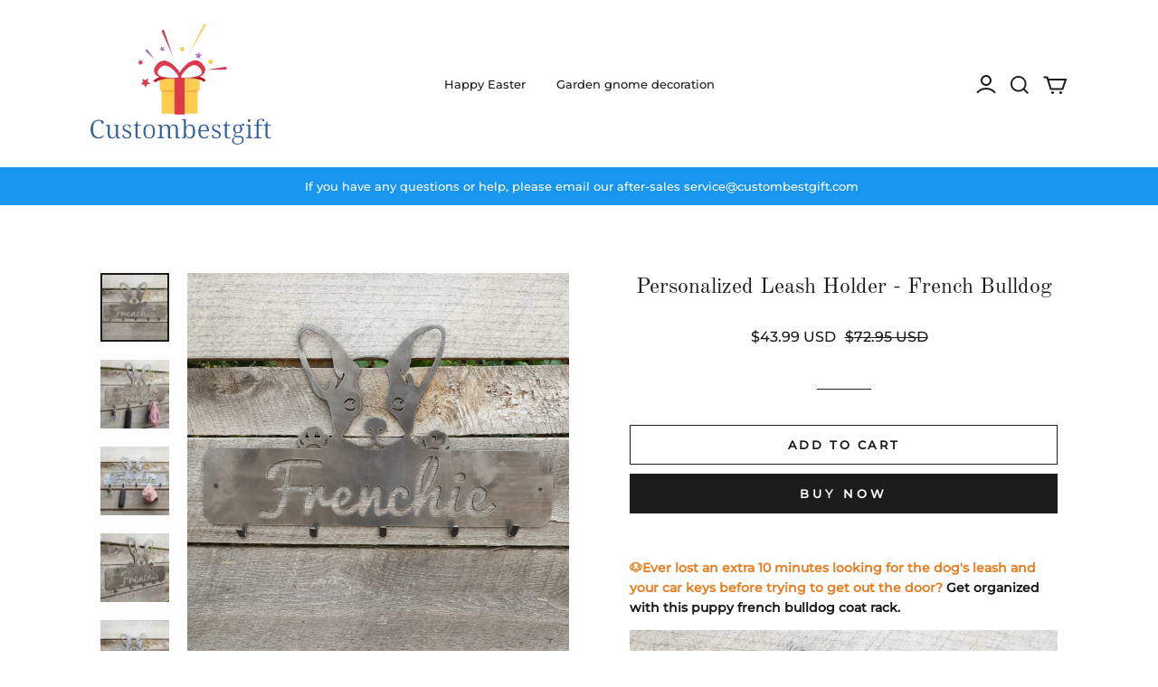

--- FILE ---
content_type: text/html; charset=utf-8
request_url: https://custombestgift.com/products/personalized-leash-holder---french-bulldog
body_size: 181461
content:
<!DOCTYPE html>
<html lang="en">

<head>
  <meta charset="UTF-8">
  <meta http-equiv="X-UA-Compatible" content="IE=edge">
  <meta name="viewport" content="width=device-width, minimum-scale=1.0, maximum-scale=1.0, user-scalable=no">
  <meta http-equiv="x-dns-prefetch-control" content="on">
  
      <link rel="preload" as="image" referrerpolicy="same-origin" href="https://img-va.myshopline.com/image/store/2000113872/1685342464352/e3fd53e7098f4eaea37a1d8eb46f2f25.jpg?w&#x3D;2462&amp;h&#x3D;2462" imagesrcset="https://img-va.myshopline.com/image/store/2000113872/1685342464352/e3fd53e7098f4eaea37a1d8eb46f2f25_375x.jpg?w&#x3D;2462&amp;h&#x3D;2462 375w, https://img-va.myshopline.com/image/store/2000113872/1685342464352/e3fd53e7098f4eaea37a1d8eb46f2f25_540x.jpg?w&#x3D;2462&amp;h&#x3D;2462 540w, https://img-va.myshopline.com/image/store/2000113872/1685342464352/e3fd53e7098f4eaea37a1d8eb46f2f25_720x.jpg?w&#x3D;2462&amp;h&#x3D;2462 720w, https://img-va.myshopline.com/image/store/2000113872/1685342464352/e3fd53e7098f4eaea37a1d8eb46f2f25_900x.jpg?w&#x3D;2462&amp;h&#x3D;2462 900w, https://img-va.myshopline.com/image/store/2000113872/1685342464352/e3fd53e7098f4eaea37a1d8eb46f2f25_1080x.jpg?w&#x3D;2462&amp;h&#x3D;2462 1080w, https://img-va.myshopline.com/image/store/2000113872/1685342464352/e3fd53e7098f4eaea37a1d8eb46f2f25_1296x.jpg?w&#x3D;2462&amp;h&#x3D;2462 1296w, https://img-va.myshopline.com/image/store/2000113872/1685342464352/e3fd53e7098f4eaea37a1d8eb46f2f25_1512x.jpg?w&#x3D;2462&amp;h&#x3D;2462 1512w, https://img-va.myshopline.com/image/store/2000113872/1685342464352/e3fd53e7098f4eaea37a1d8eb46f2f25_1728x.jpg?w&#x3D;2462&amp;h&#x3D;2462 1728w, https://img-va.myshopline.com/image/store/2000113872/1685342464352/e3fd53e7098f4eaea37a1d8eb46f2f25_1944x.jpg?w&#x3D;2462&amp;h&#x3D;2462 1944w, https://img-va.myshopline.com/image/store/2000113872/1685342464352/e3fd53e7098f4eaea37a1d8eb46f2f25_2160x.jpg?w&#x3D;2462&amp;h&#x3D;2462 2160w, https://img-va.myshopline.com/image/store/2000113872/1685342464352/e3fd53e7098f4eaea37a1d8eb46f2f25_2660x.jpg?w&#x3D;2462&amp;h&#x3D;2462 2660w" imagesizes="(max-width: 749px) 100vw,(max-width: 959px) 100vw" >
    


  
<style>
:root {
    --page-width: 1200px;
    --color-page-background: 255, 255, 255;
    --color-text: 28, 27, 27;
    --color-sale: 28, 27, 27;
    --color-discount: 186, 130, 38;
    --color-entry-line: 232, 232, 225;
    --color-btn-background: 28, 27, 27;
    --color-btn-text: 255, 255, 255;
    --color-tag-background: 186, 130, 38;
    --color-tag-text: 255, 255, 255;
    --color-cart-dot: 186, 130, 38;
    --color-image-background: 246, 246, 246;
    --color-section-background: 15, 15, 15;
    --color-mask: 115, 115, 115;
    --color-header-background: 255, 255, 255;
    --color-header-text: 28, 27, 27;
    --color-footer-background: 255, 255, 255;
    --color-footer-text: 28, 27, 27;
    --color-image-text: 255, 255, 255;
    --color-image-overlay: 0, 0, 0;
    --color-image-overlay-opacity: 10%;
    --color-image-text-shadow-amount: 20%;
    --type-title-letter-spacing: 0em;
    --type-title-size: 36px;
    --type-title-line-height: 1.4;
    --type-body-letter-spacing: 0em;
    --type-body-size: 16px;
    --type-body-line-height: 1.6;
    --type-navigation-size: 13px;
    --co-background-color: 255, 255, 255;
    --co-order-background-color: 250, 250, 250;
    --co-color-btn-bg: 39, 110, 175;
    --co-color-err-color: 240, 73, 73;
    --co-color-msg-color: 39, 110, 175;
}
</style>
    

  
  

    
  





























  
  
  
    
  
  
  
  
  


  





  


  

<meta name="title" content="Personalized Leash Holder - French Bulldog" />



  <meta name="description" content="Ever lost an extra 10 minutes looking for the dog&#x27;s leash and your car keys before trying to get out the door? Get organized with this puppy french bulldog coat rack. This personalized hanger will help keep everything off the floor and make the morning rush a little bit easier!Personalize this leash rack with one line" />








  <meta property="og:url" content="https://custombestgift.com/products/personalized-leash-holder---french-bulldog" />

  <meta property="og:site_name" content="Custombestgift" />


  <meta property="og:title" content="Personalized Leash Holder - French Bulldog" />

  <meta property="og:description" content="Ever lost an extra 10 minutes looking for the dog&#x27;s leash and your car keys before trying to get out the door? Get organized with this puppy french bulldog coat rack. This personalized hanger will help keep everything off the floor and make the morning rush a little bit easier!Personalize this leash rack with one line" />


  <meta property="og:type" content="product" />

  <meta property="og:image" content="https://img-va.myshopline.com/image/store/2000113872/1685342464352/e3fd53e7098f4eaea37a1d8eb46f2f25.jpg?w&#x3D;2462&amp;h&#x3D;2462" />
  <meta property="og:image:secure_url" content="https://img-va.myshopline.com/image/store/2000113872/1685342464352/e3fd53e7098f4eaea37a1d8eb46f2f25.jpg?w&#x3D;2462&amp;h&#x3D;2462" />
  <meta name="twitter:image" content="https://img-va.myshopline.com/image/store/2000113872/1685342464352/e3fd53e7098f4eaea37a1d8eb46f2f25.jpg?w&#x3D;2462&amp;h&#x3D;2462" />

  <meta name="twitter:title" content="Personalized Leash Holder - French Bulldog" />


  <meta name="twitter:description" content="Ever lost an extra 10 minutes looking for the dog&#x27;s leash and your car keys before trying to get out the door? Get organized with this puppy french bulldog coat rack. This personalized hanger will help keep everything off the floor and make the morning rush a little bit easier!Personalize this leash rack with one line" />


  <meta name="twitter:card" content="summary_large_image" />





  <title>Personalized Leash Holder - French Bulldog</title>
    <link rel="shortcut icon" href="https://img-va.myshopline.com/image/store/2000113872/1685342464352/-20230606105336.png?w&#x3D;32&amp;h&#x3D;32" type="image/png">
    <script defer src="/cdn/shop/prev/856baae936c53a171be482459ac51e36/1753328524430/assets/product/detail/productDetailBeforeLoad.min.js"></script>


  


        <script>(()=>{var t={78253:(t,r,e)=>{var n=e(78815),o=e(90627),i=TypeError;t.exports=function(t){if(n(t))return t;throw i(o(t)+" is not a function")}},82430:(t,r,e)=>{var n=e(78815),o=String,i=TypeError;t.exports=function(t){if("object"==typeof t||n(t))return t;throw i("Can't set "+o(t)+" as a prototype")}},39821:(t,r,e)=>{var n=e(81478),o=e(52938),i=e(93175).f,u=n("unscopables"),a=Array.prototype;void 0==a[u]&&i(a,u,{configurable:!0,value:o(null)}),t.exports=function(t){a[u][t]=!0}},13169:(t,r,e)=>{var n=e(44183),o=String,i=TypeError;t.exports=function(t){if(n(t))return t;throw i(o(t)+" is not an object")}},98889:(t,r,e)=>{var n=e(95885),o=e(74316),i=e(67696),u=function(t){return function(r,e,u){var a,c=n(r),s=i(c),f=o(u,s);if(t&&e!=e){for(;s>f;)if((a=c[f++])!=a)return!0}else for(;s>f;f++)if((t||f in c)&&c[f]===e)return t||f||0;return!t&&-1}};t.exports={includes:u(!0),indexOf:u(!1)}},54265:(t,r,e)=>{var n=e(55537),o=e(48349),i=e(68763),u=e(46093),a=e(67696),c=e(27686),s=o([].push),f=function(t){var r=1==t,e=2==t,o=3==t,f=4==t,p=6==t,l=7==t,v=5==t||p;return function(y,b,g,d){for(var h,m,x=u(y),S=i(x),O=n(b,g),w=a(S),j=0,E=d||c,P=r?E(y,w):e||l?E(y,0):void 0;w>j;j++)if((v||j in S)&&(m=O(h=S[j],j,x),t)){if(r)P[j]=m;else if(m)switch(t){case 3:return!0;case 5:return h;case 6:return j;case 2:s(P,h)}else switch(t){case 4:return!1;case 7:s(P,h)}}return p?-1:o||f?f:P}};t.exports={forEach:f(0),map:f(1),filter:f(2),some:f(3),every:f(4),find:f(5),findIndex:f(6),filterReject:f(7)}},74871:(t,r,e)=>{var n=e(74316),o=e(67696),i=e(94190),u=Array,a=Math.max;t.exports=function(t,r,e){for(var c=o(t),s=n(r,c),f=n(void 0===e?c:e,c),p=u(a(f-s,0)),l=0;s<f;s++,l++)i(p,l,t[s]);return p.length=l,p}},35158:(t,r,e)=>{var n=e(48349);t.exports=n([].slice)},19489:(t,r,e)=>{var n=e(30201),o=e(84582),i=e(44183),u=e(81478)("species"),a=Array;t.exports=function(t){var r;return n(t)&&(o(r=t.constructor)&&(r===a||n(r.prototype))?r=void 0:i(r)&&null===(r=r[u])&&(r=void 0)),void 0===r?a:r}},27686:(t,r,e)=>{var n=e(19489);t.exports=function(t,r){return new(n(t))(0===r?0:r)}},81154:(t,r,e)=>{var n=e(48349),o=n({}.toString),i=n("".slice);t.exports=function(t){return i(o(t),8,-1)}},36266:(t,r,e)=>{var n=e(70387),o=e(78815),i=e(81154),u=e(81478)("toStringTag"),a=Object,c="Arguments"==i(function(){return arguments}()),s=function(t,r){try{return t[r]}catch(t){}};t.exports=n?i:function(t){var r,e,n;return void 0===t?"Undefined":null===t?"Null":"string"==typeof(e=s(r=a(t),u))?e:c?i(r):"Object"==(n=i(r))&&o(r.callee)?"Arguments":n}},14999:(t,r,e)=>{var n=e(15169),o=e(52862),i=e(89443),u=e(93175);t.exports=function(t,r,e){for(var a=o(r),c=u.f,s=i.f,f=0;f<a.length;f++){var p=a[f];n(t,p)||e&&n(e,p)||c(t,p,s(r,p))}}},41357:(t,r,e)=>{var n=e(86661);t.exports=!n(function(){function t(){}return t.prototype.constructor=null,Object.getPrototypeOf(new t)!==t.prototype})},27790:t=>{t.exports=function(t,r){return{value:t,done:r}}},37783:(t,r,e)=>{var n=e(88294),o=e(93175),i=e(57203);t.exports=n?function(t,r,e){return o.f(t,r,i(1,e))}:function(t,r,e){return t[r]=e,t}},57203:t=>{t.exports=function(t,r){return{enumerable:!(1&t),configurable:!(2&t),writable:!(4&t),value:r}}},94190:(t,r,e)=>{"use strict";var n=e(75445),o=e(93175),i=e(57203);t.exports=function(t,r,e){var u=n(r);u in t?o.f(t,u,i(0,e)):t[u]=e}},45988:(t,r,e)=>{"use strict";var n=e(13169),o=e(87778),i=TypeError;t.exports=function(t){if(n(this),"string"===t||"default"===t)t="string";else if("number"!==t)throw i("Incorrect hint");return o(this,t)}},90430:(t,r,e)=>{var n=e(38821),o=e(93175);t.exports=function(t,r,e){return e.get&&n(e.get,r,{getter:!0}),e.set&&n(e.set,r,{setter:!0}),o.f(t,r,e)}},83367:(t,r,e)=>{var n=e(78815),o=e(93175),i=e(38821),u=e(19965);t.exports=function(t,r,e,a){a||(a={});var c=a.enumerable,s=void 0!==a.name?a.name:r;if(n(e)&&i(e,s,a),a.global)c?t[r]=e:u(r,e);else{try{a.unsafe?t[r]&&(c=!0):delete t[r]}catch(t){}c?t[r]=e:o.f(t,r,{value:e,enumerable:!1,configurable:!a.nonConfigurable,writable:!a.nonWritable})}return t}},19965:(t,r,e)=>{var n=e(78813),o=Object.defineProperty;t.exports=function(t,r){try{o(n,t,{value:r,configurable:!0,writable:!0})}catch(e){n[t]=r}return r}},88294:(t,r,e)=>{var n=e(86661);t.exports=!n(function(){return 7!=Object.defineProperty({},1,{get:function(){return 7}})[1]})},55553:t=>{var r="object"==typeof document&&document.all;t.exports={all:r,IS_HTMLDDA:void 0===r&&void 0!==r}},22778:(t,r,e)=>{var n=e(78813),o=e(44183),i=n.document,u=o(i)&&o(i.createElement);t.exports=function(t){return u?i.createElement(t):{}}},65302:t=>{t.exports={CSSRuleList:0,CSSStyleDeclaration:0,CSSValueList:0,ClientRectList:0,DOMRectList:0,DOMStringList:0,DOMTokenList:1,DataTransferItemList:0,FileList:0,HTMLAllCollection:0,HTMLCollection:0,HTMLFormElement:0,HTMLSelectElement:0,MediaList:0,MimeTypeArray:0,NamedNodeMap:0,NodeList:1,PaintRequestList:0,Plugin:0,PluginArray:0,SVGLengthList:0,SVGNumberList:0,SVGPathSegList:0,SVGPointList:0,SVGStringList:0,SVGTransformList:0,SourceBufferList:0,StyleSheetList:0,TextTrackCueList:0,TextTrackList:0,TouchList:0}},31863:(t,r,e)=>{var n=e(22778)("span").classList,o=n&&n.constructor&&n.constructor.prototype;t.exports=o===Object.prototype?void 0:o},21891:t=>{t.exports="undefined"!=typeof navigator&&String(navigator.userAgent)||""},28413:(t,r,e)=>{var n,o,i=e(78813),u=e(21891),a=i.process,c=i.Deno,s=a&&a.versions||c&&c.version,f=s&&s.v8;f&&(o=(n=f.split("."))[0]>0&&n[0]<4?1:+(n[0]+n[1])),!o&&u&&(!(n=u.match(/Edge\/(\d+)/))||n[1]>=74)&&(n=u.match(/Chrome\/(\d+)/))&&(o=+n[1]),t.exports=o},38800:t=>{t.exports=["constructor","hasOwnProperty","isPrototypeOf","propertyIsEnumerable","toLocaleString","toString","valueOf"]},20231:(t,r,e)=>{var n=e(78813),o=e(89443).f,i=e(37783),u=e(83367),a=e(19965),c=e(14999),s=e(29117);t.exports=function(t,r){var e,f,p,l,v,y=t.target,b=t.global,g=t.stat;if(e=b?n:g?n[y]||a(y,{}):(n[y]||{}).prototype)for(f in r){if(l=r[f],p=t.dontCallGetSet?(v=o(e,f))&&v.value:e[f],!s(b?f:y+(g?".":"#")+f,t.forced)&&void 0!==p){if(typeof l==typeof p)continue;c(l,p)}(t.sham||p&&p.sham)&&i(l,"sham",!0),u(e,f,l,t)}}},86661:t=>{t.exports=function(t){try{return!!t()}catch(t){return!0}}},5678:(t,r,e)=>{var n=e(58554),o=Function.prototype,i=o.apply,u=o.call;t.exports="object"==typeof Reflect&&Reflect.apply||(n?u.bind(i):function(){return u.apply(i,arguments)})},55537:(t,r,e)=>{var n=e(18752),o=e(78253),i=e(58554),u=n(n.bind);t.exports=function(t,r){return o(t),void 0===r?t:i?u(t,r):function(){return t.apply(r,arguments)}}},58554:(t,r,e)=>{var n=e(86661);t.exports=!n(function(){var t=(function(){}).bind();return"function"!=typeof t||t.hasOwnProperty("prototype")})},64131:(t,r,e)=>{var n=e(58554),o=Function.prototype.call;t.exports=n?o.bind(o):function(){return o.apply(o,arguments)}},28319:(t,r,e)=>{var n=e(88294),o=e(15169),i=Function.prototype,u=n&&Object.getOwnPropertyDescriptor,a=o(i,"name"),c=a&&(!n||n&&u(i,"name").configurable);t.exports={EXISTS:a,PROPER:a&&"something"===(function(){}).name,CONFIGURABLE:c}},94481:(t,r,e)=>{var n=e(48349),o=e(78253);t.exports=function(t,r,e){try{return n(o(Object.getOwnPropertyDescriptor(t,r)[e]))}catch(t){}}},18752:(t,r,e)=>{var n=e(81154),o=e(48349);t.exports=function(t){if("Function"===n(t))return o(t)}},48349:(t,r,e)=>{var n=e(58554),o=Function.prototype,i=o.call,u=n&&o.bind.bind(i,i);t.exports=n?u:function(t){return function(){return i.apply(t,arguments)}}},90653:(t,r,e)=>{var n=e(78813),o=e(78815);t.exports=function(t,r){var e;return arguments.length<2?o(e=n[t])?e:void 0:n[t]&&n[t][r]}},82597:(t,r,e)=>{var n=e(48349),o=e(30201),i=e(78815),u=e(81154),a=e(36479),c=n([].push);t.exports=function(t){if(i(t))return t;if(o(t)){for(var r=t.length,e=[],n=0;n<r;n++){var s=t[n];"string"==typeof s?c(e,s):("number"==typeof s||"Number"==u(s)||"String"==u(s))&&c(e,a(s))}var f=e.length,p=!0;return function(t,r){if(p)return p=!1,r;if(o(this))return r;for(var n=0;n<f;n++)if(e[n]===t)return r}}}},6944:(t,r,e)=>{var n=e(78253),o=e(50336);t.exports=function(t,r){var e=t[r];return o(e)?void 0:n(e)}},78813:(t,r,e)=>{var n=function(t){return t&&t.Math==Math&&t};t.exports=n("object"==typeof globalThis&&globalThis)||n("object"==typeof window&&window)||n("object"==typeof self&&self)||n("object"==typeof e.g&&e.g)||function(){return this}()||Function("return this")()},15169:(t,r,e)=>{var n=e(48349),o=e(46093),i=n({}.hasOwnProperty);t.exports=Object.hasOwn||function(t,r){return i(o(t),r)}},19771:t=>{t.exports={}},17298:(t,r,e)=>{var n=e(90653);t.exports=n("document","documentElement")},82438:(t,r,e)=>{var n=e(88294),o=e(86661),i=e(22778);t.exports=!n&&!o(function(){return 7!=Object.defineProperty(i("div"),"a",{get:function(){return 7}}).a})},68763:(t,r,e)=>{var n=e(48349),o=e(86661),i=e(81154),u=Object,a=n("".split);t.exports=o(function(){return!u("z").propertyIsEnumerable(0)})?function(t){return"String"==i(t)?a(t,""):u(t)}:u},64128:(t,r,e)=>{var n=e(78815),o=e(44183),i=e(46211);t.exports=function(t,r,e){var u,a;return i&&n(u=r.constructor)&&u!==e&&o(a=u.prototype)&&a!==e.prototype&&i(t,a),t}},96568:(t,r,e)=>{var n=e(48349),o=e(78815),i=e(92647),u=n(Function.toString);o(i.inspectSource)||(i.inspectSource=function(t){return u(t)}),t.exports=i.inspectSource},88417:(t,r,e)=>{var n,o,i,u=e(95975),a=e(78813),c=e(44183),s=e(37783),f=e(15169),p=e(92647),l=e(73804),v=e(19771),y="Object already initialized",b=a.TypeError,g=a.WeakMap;if(u||p.state){var d=p.state||(p.state=new g);d.get=d.get,d.has=d.has,d.set=d.set,n=function(t,r){if(d.has(t))throw b(y);return r.facade=t,d.set(t,r),r},o=function(t){return d.get(t)||{}},i=function(t){return d.has(t)}}else{var h=l("state");v[h]=!0,n=function(t,r){if(f(t,h))throw b(y);return r.facade=t,s(t,h,r),r},o=function(t){return f(t,h)?t[h]:{}},i=function(t){return f(t,h)}}t.exports={set:n,get:o,has:i,enforce:function(t){return i(t)?o(t):n(t,{})},getterFor:function(t){return function(r){var e;if(!c(r)||(e=o(r)).type!==t)throw b("Incompatible receiver, "+t+" required");return e}}}},30201:(t,r,e)=>{var n=e(81154);t.exports=Array.isArray||function(t){return"Array"==n(t)}},78815:(t,r,e)=>{var n=e(55553),o=n.all;t.exports=n.IS_HTMLDDA?function(t){return"function"==typeof t||t===o}:function(t){return"function"==typeof t}},84582:(t,r,e)=>{var n=e(48349),o=e(86661),i=e(78815),u=e(36266),a=e(90653),c=e(96568),s=function(){},f=[],p=a("Reflect","construct"),l=/^\s*(?:class|function)\b/,v=n(l.exec),y=!l.exec(s),b=function(t){if(!i(t))return!1;try{return p(s,f,t),!0}catch(t){return!1}},g=function(t){if(!i(t))return!1;switch(u(t)){case"AsyncFunction":case"GeneratorFunction":case"AsyncGeneratorFunction":return!1}try{return y||!!v(l,c(t))}catch(t){return!0}};g.sham=!0,t.exports=!p||o(function(){var t;return b(b.call)||!b(Object)||!b(function(){t=!0})||t})?g:b},29117:(t,r,e)=>{var n=e(86661),o=e(78815),i=/#|\.prototype\./,u=function(t,r){var e=c[a(t)];return e==f||e!=s&&(o(r)?n(r):!!r)},a=u.normalize=function(t){return String(t).replace(i,".").toLowerCase()},c=u.data={},s=u.NATIVE="N",f=u.POLYFILL="P";t.exports=u},50336:t=>{t.exports=function(t){return null==t}},44183:(t,r,e)=>{var n=e(78815),o=e(55553),i=o.all;t.exports=o.IS_HTMLDDA?function(t){return"object"==typeof t?null!==t:n(t)||t===i}:function(t){return"object"==typeof t?null!==t:n(t)}},45105:t=>{t.exports=!1},43831:(t,r,e)=>{var n=e(90653),o=e(78815),i=e(7879),u=e(38140),a=Object;t.exports=u?function(t){return"symbol"==typeof t}:function(t){var r=n("Symbol");return o(r)&&i(r.prototype,a(t))}},98517:(t,r,e)=>{"use strict";var n=e(18224).IteratorPrototype,o=e(52938),i=e(57203),u=e(19007),a=e(91181),c=function(){return this};t.exports=function(t,r,e,s){var f=r+" Iterator";return t.prototype=o(n,{next:i(+!s,e)}),u(t,f,!1,!0),a[f]=c,t}},27853:(t,r,e)=>{"use strict";var n=e(20231),o=e(64131),i=e(45105),u=e(28319),a=e(78815),c=e(98517),s=e(77559),f=e(46211),p=e(19007),l=e(37783),v=e(83367),y=e(81478),b=e(91181),g=e(18224),d=u.PROPER,h=u.CONFIGURABLE,m=g.IteratorPrototype,x=g.BUGGY_SAFARI_ITERATORS,S=y("iterator"),O="keys",w="values",j="entries",E=function(){return this};t.exports=function(t,r,e,u,y,g,P){c(e,r,u);var T,A,L,I=function(t){if(t===y&&M)return M;if(!x&&t in N)return N[t];switch(t){case O:case w:case j:return function(){return new e(this,t)}}return function(){return new e(this)}},F=r+" Iterator",_=!1,N=t.prototype,D=N[S]||N["@@iterator"]||y&&N[y],M=!x&&D||I(y),C="Array"==r&&N.entries||D;if(C&&(T=s(C.call(new t)))!==Object.prototype&&T.next&&(i||s(T)===m||(f?f(T,m):a(T[S])||v(T,S,E)),p(T,F,!0,!0),i&&(b[F]=E)),d&&y==w&&D&&D.name!==w&&(!i&&h?l(N,"name",w):(_=!0,M=function(){return o(D,this)})),y){if(A={values:I(w),keys:g?M:I(O),entries:I(j)},P)for(L in A)!x&&!_&&L in N||v(N,L,A[L]);else n({target:r,proto:!0,forced:x||_},A)}return(!i||P)&&N[S]!==M&&v(N,S,M,{name:y}),b[r]=M,A}},18224:(t,r,e)=>{"use strict";var n,o,i,u=e(86661),a=e(78815),c=e(44183),s=e(52938),f=e(77559),p=e(83367),l=e(81478),v=e(45105),y=l("iterator"),b=!1;[].keys&&("next"in(i=[].keys())?(o=f(f(i)))!==Object.prototype&&(n=o):b=!0),!c(n)||u(function(){var t={};return n[y].call(t)!==t})?n={}:v&&(n=s(n)),a(n[y])||p(n,y,function(){return this}),t.exports={IteratorPrototype:n,BUGGY_SAFARI_ITERATORS:b}},91181:t=>{t.exports={}},67696:(t,r,e)=>{var n=e(86973);t.exports=function(t){return n(t.length)}},38821:(t,r,e)=>{var n=e(48349),o=e(86661),i=e(78815),u=e(15169),a=e(88294),c=e(28319).CONFIGURABLE,s=e(96568),f=e(88417),p=f.enforce,l=f.get,v=String,y=Object.defineProperty,b=n("".slice),g=n("".replace),d=n([].join),h=a&&!o(function(){return 8!==y(function(){},"length",{value:8}).length}),m=String(String).split("String"),x=t.exports=function(t,r,e){"Symbol("===b(v(r),0,7)&&(r="["+g(v(r),/^Symbol\(([^)]*)\)/,"$1")+"]"),e&&e.getter&&(r="get "+r),e&&e.setter&&(r="set "+r),(!u(t,"name")||c&&t.name!==r)&&(a?y(t,"name",{value:r,configurable:!0}):t.name=r),h&&e&&u(e,"arity")&&t.length!==e.arity&&y(t,"length",{value:e.arity});try{e&&u(e,"constructor")&&e.constructor?a&&y(t,"prototype",{writable:!1}):t.prototype&&(t.prototype=void 0)}catch(t){}var n=p(t);return u(n,"source")||(n.source=d(m,"string"==typeof r?r:"")),t};Function.prototype.toString=x(function(){return i(this)&&l(this).source||s(this)},"toString")},21662:t=>{var r=Math.ceil,e=Math.floor;t.exports=Math.trunc||function(t){var n=+t;return(n>0?e:r)(n)}},52938:(t,r,e)=>{var n,o=e(13169),i=e(51370),u=e(38800),a=e(19771),c=e(17298),s=e(22778),f=e(73804),p="prototype",l="script",v=f("IE_PROTO"),y=function(){},b=function(t){return"<"+l+">"+t+"</"+l+">"},g=function(t){t.write(b("")),t.close();var r=t.parentWindow.Object;return t=null,r},d=function(){var t,r=s("iframe");return r.style.display="none",c.appendChild(r),r.src=String("java"+l+":"),(t=r.contentWindow.document).open(),t.write(b("document.F=Object")),t.close(),t.F},h=function(){try{n=new ActiveXObject("htmlfile")}catch(t){}h="undefined"!=typeof document?document.domain&&n?g(n):d():g(n);for(var t=u.length;t--;)delete h[p][u[t]];return h()};a[v]=!0,t.exports=Object.create||function(t,r){var e;return null!==t?(y[p]=o(t),e=new y,y[p]=null,e[v]=t):e=h(),void 0===r?e:i.f(e,r)}},51370:(t,r,e)=>{var n=e(88294),o=e(69637),i=e(93175),u=e(13169),a=e(95885),c=e(4221);r.f=n&&!o?Object.defineProperties:function(t,r){u(t);for(var e,n=a(r),o=c(r),s=o.length,f=0;s>f;)i.f(t,e=o[f++],n[e]);return t}},93175:(t,r,e)=>{var n=e(88294),o=e(82438),i=e(69637),u=e(13169),a=e(75445),c=TypeError,s=Object.defineProperty,f=Object.getOwnPropertyDescriptor,p="enumerable",l="configurable",v="writable";r.f=n?i?function(t,r,e){if(u(t),r=a(r),u(e),"function"==typeof t&&"prototype"===r&&"value"in e&&v in e&&!e[v]){var n=f(t,r);n&&n[v]&&(t[r]=e.value,e={configurable:l in e?e[l]:n[l],enumerable:p in e?e[p]:n[p],writable:!1})}return s(t,r,e)}:s:function(t,r,e){if(u(t),r=a(r),u(e),o)try{return s(t,r,e)}catch(t){}if("get"in e||"set"in e)throw c("Accessors not supported");return"value"in e&&(t[r]=e.value),t}},89443:(t,r,e)=>{var n=e(88294),o=e(64131),i=e(96904),u=e(57203),a=e(95885),c=e(75445),s=e(15169),f=e(82438),p=Object.getOwnPropertyDescriptor;r.f=n?p:function(t,r){if(t=a(t),r=c(r),f)try{return p(t,r)}catch(t){}if(s(t,r))return u(!o(i.f,t,r),t[r])}},29304:(t,r,e)=>{var n=e(81154),o=e(95885),i=e(6998).f,u=e(74871),a="object"==typeof window&&window&&Object.getOwnPropertyNames?Object.getOwnPropertyNames(window):[],c=function(t){try{return i(t)}catch(t){return u(a)}};t.exports.f=function(t){return a&&"Window"==n(t)?c(t):i(o(t))}},6998:(t,r,e)=>{var n=e(98832),o=e(38800).concat("length","prototype");r.f=Object.getOwnPropertyNames||function(t){return n(t,o)}},484:(t,r)=>{r.f=Object.getOwnPropertySymbols},77559:(t,r,e)=>{var n=e(15169),o=e(78815),i=e(46093),u=e(73804),a=e(41357),c=u("IE_PROTO"),s=Object,f=s.prototype;t.exports=a?s.getPrototypeOf:function(t){var r=i(t);if(n(r,c))return r[c];var e=r.constructor;return o(e)&&r instanceof e?e.prototype:r instanceof s?f:null}},7879:(t,r,e)=>{var n=e(48349);t.exports=n({}.isPrototypeOf)},98832:(t,r,e)=>{var n=e(48349),o=e(15169),i=e(95885),u=e(98889).indexOf,a=e(19771),c=n([].push);t.exports=function(t,r){var e,n=i(t),s=0,f=[];for(e in n)!o(a,e)&&o(n,e)&&c(f,e);for(;r.length>s;)o(n,e=r[s++])&&(~u(f,e)||c(f,e));return f}},4221:(t,r,e)=>{var n=e(98832),o=e(38800);t.exports=Object.keys||function(t){return n(t,o)}},96904:(t,r)=>{"use strict";var e={}.propertyIsEnumerable,n=Object.getOwnPropertyDescriptor,o=n&&!e.call({1:2},1);r.f=o?function(t){var r=n(this,t);return!!r&&r.enumerable}:e},46211:(t,r,e)=>{var n=e(94481),o=e(13169),i=e(82430);t.exports=Object.setPrototypeOf||("__proto__"in{}?function(){var t,r=!1,e={};try{(t=n(Object.prototype,"__proto__","set"))(e,[]),r=e instanceof Array}catch(t){}return function(e,n){return o(e),i(n),r?t(e,n):e.__proto__=n,e}}():void 0)},57623:(t,r,e)=>{"use strict";var n=e(70387),o=e(36266);t.exports=n?({}).toString:function(){return"[object "+o(this)+"]"}},87778:(t,r,e)=>{var n=e(64131),o=e(78815),i=e(44183),u=TypeError;t.exports=function(t,r){var e,a;if("string"===r&&o(e=t.toString)&&!i(a=n(e,t))||o(e=t.valueOf)&&!i(a=n(e,t))||"string"!==r&&o(e=t.toString)&&!i(a=n(e,t)))return a;throw u("Can't convert object to primitive value")}},52862:(t,r,e)=>{var n=e(90653),o=e(48349),i=e(6998),u=e(484),a=e(13169),c=o([].concat);t.exports=n("Reflect","ownKeys")||function(t){var r=i.f(a(t)),e=u.f;return e?c(r,e(t)):r}},50034:(t,r,e)=>{var n=e(78813);t.exports=n},97527:(t,r,e)=>{var n=e(50336),o=TypeError;t.exports=function(t){if(n(t))throw o("Can't call method on "+t);return t}},19007:(t,r,e)=>{var n=e(93175).f,o=e(15169),i=e(81478)("toStringTag");t.exports=function(t,r,e){t&&!e&&(t=t.prototype),t&&!o(t,i)&&n(t,i,{configurable:!0,value:r})}},73804:(t,r,e)=>{var n=e(2544),o=e(31798),i=n("keys");t.exports=function(t){return i[t]||(i[t]=o(t))}},92647:(t,r,e)=>{var n=e(78813),o=e(19965),i="__core-js_shared__",u=n[i]||o(i,{});t.exports=u},2544:(t,r,e)=>{var n=e(45105),o=e(92647);(t.exports=function(t,r){return o[t]||(o[t]=void 0!==r?r:{})})("versions",[]).push({version:"3.29.1",mode:n?"pure":"global",copyright:"\xa9 2014-2023 Denis Pushkarev (zloirock.ru)",license:"https://github.com/zloirock/core-js/blob/v3.29.1/LICENSE",source:"https://github.com/zloirock/core-js"})},42719:(t,r,e)=>{var n=e(48349),o=e(77573),i=e(36479),u=e(97527),a=n("".charAt),c=n("".charCodeAt),s=n("".slice),f=function(t){return function(r,e){var n,f,p=i(u(r)),l=o(e),v=p.length;return l<0||l>=v?t?"":void 0:(n=c(p,l))<55296||n>56319||l+1===v||(f=c(p,l+1))<56320||f>57343?t?a(p,l):n:t?s(p,l,l+2):(n-55296<<10)+(f-56320)+65536}};t.exports={codeAt:f(!1),charAt:f(!0)}},74563:(t,r,e)=>{var n=e(48349),o=e(97527),i=e(36479),u=e(83467),a=n("".replace),c=RegExp("^["+u+"]+"),s=RegExp("(^|[^"+u+"])["+u+"]+$"),f=function(t){return function(r){var e=i(o(r));return 1&t&&(e=a(e,c,"")),2&t&&(e=a(e,s,"$1")),e}};t.exports={start:f(1),end:f(2),trim:f(3)}},44847:(t,r,e)=>{var n=e(28413),o=e(86661);t.exports=!!Object.getOwnPropertySymbols&&!o(function(){var t=Symbol();return!String(t)||!(Object(t) instanceof Symbol)||!Symbol.sham&&n&&n<41})},32909:(t,r,e)=>{var n=e(64131),o=e(90653),i=e(81478),u=e(83367);t.exports=function(){var t=o("Symbol"),r=t&&t.prototype,e=r&&r.valueOf,a=i("toPrimitive");r&&!r[a]&&u(r,a,function(t){return n(e,this)},{arity:1})}},34199:(t,r,e)=>{var n=e(44847);t.exports=n&&!!Symbol.for&&!!Symbol.keyFor},83190:(t,r,e)=>{var n=e(48349);t.exports=n(1..valueOf)},74316:(t,r,e)=>{var n=e(77573),o=Math.max,i=Math.min;t.exports=function(t,r){var e=n(t);return e<0?o(e+r,0):i(e,r)}},95885:(t,r,e)=>{var n=e(68763),o=e(97527);t.exports=function(t){return n(o(t))}},77573:(t,r,e)=>{var n=e(21662);t.exports=function(t){var r=+t;return r!=r||0===r?0:n(r)}},86973:(t,r,e)=>{var n=e(77573),o=Math.min;t.exports=function(t){return t>0?o(n(t),9007199254740991):0}},46093:(t,r,e)=>{var n=e(97527),o=Object;t.exports=function(t){return o(n(t))}},72795:(t,r,e)=>{var n=e(64131),o=e(44183),i=e(43831),u=e(6944),a=e(87778),c=e(81478),s=TypeError,f=c("toPrimitive");t.exports=function(t,r){if(!o(t)||i(t))return t;var e,c=u(t,f);if(c){if(void 0===r&&(r="default"),!o(e=n(c,t,r))||i(e))return e;throw s("Can't convert object to primitive value")}return void 0===r&&(r="number"),a(t,r)}},75445:(t,r,e)=>{var n=e(72795),o=e(43831);t.exports=function(t){var r=n(t,"string");return o(r)?r:r+""}},70387:(t,r,e)=>{var n=e(81478)("toStringTag"),o={};o[n]="z",t.exports="[object z]"===String(o)},36479:(t,r,e)=>{var n=e(36266),o=String;t.exports=function(t){if("Symbol"===n(t))throw TypeError("Cannot convert a Symbol value to a string");return o(t)}},90627:t=>{var r=String;t.exports=function(t){try{return r(t)}catch(t){return"Object"}}},31798:(t,r,e)=>{var n=e(48349),o=0,i=Math.random(),u=n(1..toString);t.exports=function(t){return"Symbol("+(void 0===t?"":t)+")_"+u(++o+i,36)}},38140:(t,r,e)=>{var n=e(44847);t.exports=n&&!Symbol.sham&&"symbol"==typeof Symbol.iterator},69637:(t,r,e)=>{var n=e(88294),o=e(86661);t.exports=n&&o(function(){return 42!=Object.defineProperty(function(){},"prototype",{value:42,writable:!1}).prototype})},95975:(t,r,e)=>{var n=e(78813),o=e(78815),i=n.WeakMap;t.exports=o(i)&&/native code/.test(String(i))},87598:(t,r,e)=>{var n=e(50034),o=e(15169),i=e(97946),u=e(93175).f;t.exports=function(t){var r=n.Symbol||(n.Symbol={});o(r,t)||u(r,t,{value:i.f(t)})}},97946:(t,r,e)=>{var n=e(81478);r.f=n},81478:(t,r,e)=>{var n=e(78813),o=e(2544),i=e(15169),u=e(31798),a=e(44847),c=e(38140),s=n.Symbol,f=o("wks"),p=c?s.for||s:s&&s.withoutSetter||u;t.exports=function(t){return i(f,t)||(f[t]=a&&i(s,t)?s[t]:p("Symbol."+t)),f[t]}},83467:t=>{t.exports="	\n\v\f\r \xa0              　\u2028\u2029\uFEFF"},3042:(t,r,e)=>{"use strict";var n=e(95885),o=e(39821),i=e(91181),u=e(88417),a=e(93175).f,c=e(27853),s=e(27790),f=e(45105),p=e(88294),l="Array Iterator",v=u.set,y=u.getterFor(l);t.exports=c(Array,"Array",function(t,r){v(this,{type:l,target:n(t),index:0,kind:r})},function(){var t=y(this),r=t.target,e=t.kind,n=t.index++;return!r||n>=r.length?(t.target=void 0,s(void 0,!0)):"keys"==e?s(n,!1):"values"==e?s(r[n],!1):s([n,r[n]],!1)},"values");var b=i.Arguments=i.Array;if(o("keys"),o("values"),o("entries"),!f&&p&&"values"!==b.name)try{a(b,"name",{value:"values"})}catch(t){}},20023:(t,r,e)=>{var n=e(15169),o=e(83367),i=e(45988),u=e(81478)("toPrimitive"),a=Date.prototype;n(a,u)||o(a,u,i)},59959:(t,r,e)=>{var n=e(20231),o=e(90653),i=e(5678),u=e(64131),a=e(48349),c=e(86661),s=e(78815),f=e(43831),p=e(35158),l=e(82597),v=e(44847),y=String,b=o("JSON","stringify"),g=a(/./.exec),d=a("".charAt),h=a("".charCodeAt),m=a("".replace),x=a(1..toString),S=/[\uD800-\uDFFF]/g,O=/^[\uD800-\uDBFF]$/,w=/^[\uDC00-\uDFFF]$/,j=!v||c(function(){var t=o("Symbol")();return"[null]"!=b([t])||"{}"!=b({a:t})||"{}"!=b(Object(t))}),E=c(function(){return'"\udf06\ud834"'!==b("\uDF06\uD834")||'"\udead"'!==b("\uDEAD")}),P=function(t,r){var e=p(arguments),n=l(r);if(!(!s(n)&&(void 0===t||f(t))))return e[1]=function(t,r){if(s(n)&&(r=u(n,this,y(t),r)),!f(r))return r},i(b,null,e)},T=function(t,r,e){var n=d(e,r-1),o=d(e,r+1);return g(O,t)&&!g(w,o)||g(w,t)&&!g(O,n)?"\\u"+x(h(t,0),16):t};b&&n({target:"JSON",stat:!0,arity:3,forced:j||E},{stringify:function(t,r,e){var n=p(arguments),o=i(j?P:b,null,n);return E&&"string"==typeof o?m(o,S,T):o}})},30962:(t,r,e)=>{"use strict";var n=e(20231),o=e(45105),i=e(88294),u=e(78813),a=e(50034),c=e(48349),s=e(29117),f=e(15169),p=e(64128),l=e(7879),v=e(43831),y=e(72795),b=e(86661),g=e(6998).f,d=e(89443).f,h=e(93175).f,m=e(83190),x=e(74563).trim,S="Number",O=u[S],w=a[S],j=O.prototype,E=u.TypeError,P=c("".slice),T=c("".charCodeAt),A=function(t){var r=y(t,"number");return"bigint"==typeof r?r:L(r)},L=function(t){var r,e,n,o,i,u,a,c,s=y(t,"number");if(v(s))throw E("Cannot convert a Symbol value to a number");if("string"==typeof s&&s.length>2){if(43===(r=T(s=x(s),0))||45===r){if(88===(e=T(s,2))||120===e)return NaN}else if(48===r){switch(T(s,1)){case 66:case 98:n=2,o=49;break;case 79:case 111:n=8,o=55;break;default:return+s}for(a=0,u=(i=P(s,2)).length;a<u;a++)if((c=T(i,a))<48||c>o)return NaN;return parseInt(i,n)}}return+s},I=s(S,!O(" 0o1")||!O("0b1")||O("+0x1")),F=function(t){var r,e=arguments.length<1?0:O(A(t));return(r=this,l(j,r)&&b(function(){m(r)}))?p(Object(e),this,F):e};F.prototype=j,I&&!o&&(j.constructor=F),n({global:!0,constructor:!0,wrap:!0,forced:I},{Number:F});var _=function(t,r){for(var e,n=i?g(r):"MAX_VALUE,MIN_VALUE,NaN,NEGATIVE_INFINITY,POSITIVE_INFINITY,EPSILON,MAX_SAFE_INTEGER,MIN_SAFE_INTEGER,isFinite,isInteger,isNaN,isSafeInteger,parseFloat,parseInt,fromString,range".split(","),o=0;n.length>o;o++)f(r,e=n[o])&&!f(t,e)&&h(t,e,d(r,e))};o&&w&&_(a[S],w),(I||o)&&_(a[S],O)},37387:(t,r,e)=>{var n=e(20231),o=e(88294),i=e(93175).f;n({target:"Object",stat:!0,forced:Object.defineProperty!==i,sham:!o},{defineProperty:i})},30994:(t,r,e)=>{var n=e(20231),o=e(44847),i=e(86661),u=e(484),a=e(46093);n({target:"Object",stat:!0,forced:!o||i(function(){u.f(1)})},{getOwnPropertySymbols:function(t){var r=u.f;return r?r(a(t)):[]}})},92954:(t,r,e)=>{var n=e(70387),o=e(83367),i=e(57623);n||o(Object.prototype,"toString",i,{unsafe:!0})},40715:(t,r,e)=>{"use strict";var n=e(42719).charAt,o=e(36479),i=e(88417),u=e(27853),a=e(27790),c="String Iterator",s=i.set,f=i.getterFor(c);u(String,"String",function(t){s(this,{type:c,string:o(t),index:0})},function(){var t,r=f(this),e=r.string,o=r.index;return o>=e.length?a(void 0,!0):(t=n(e,o),r.index+=t.length,a(t,!1))})},45577:(t,r,e)=>{"use strict";var n=e(20231),o=e(78813),i=e(64131),u=e(48349),a=e(45105),c=e(88294),s=e(44847),f=e(86661),p=e(15169),l=e(7879),v=e(13169),y=e(95885),b=e(75445),g=e(36479),d=e(57203),h=e(52938),m=e(4221),x=e(6998),S=e(29304),O=e(484),w=e(89443),j=e(93175),E=e(51370),P=e(96904),T=e(83367),A=e(90430),L=e(2544),I=e(73804),F=e(19771),_=e(31798),N=e(81478),D=e(97946),M=e(87598),C=e(32909),k=e(19007),R=e(88417),G=e(54265).forEach,V=I("hidden"),U="Symbol",z="prototype",B=R.set,H=R.getterFor(U),$=Object[z],W=o.Symbol,Y=W&&W[z],X=o.TypeError,q=o.QObject,J=w.f,K=j.f,Q=S.f,Z=P.f,tt=u([].push),tr=L("symbols"),te=L("op-symbols"),tn=L("wks"),to=!q||!q[z]||!q[z].findChild,ti=c&&f(function(){return 7!=h(K({},"a",{get:function(){return K(this,"a",{value:7}).a}})).a})?function(t,r,e){var n=J($,r);n&&delete $[r],K(t,r,e),n&&t!==$&&K($,r,n)}:K,tu=function(t,r){var e=tr[t]=h(Y);return B(e,{type:U,tag:t,description:r}),c||(e.description=r),e},ta=function(t,r,e){t===$&&ta(te,r,e),v(t);var n=b(r);return(v(e),p(tr,n))?(e.enumerable?(p(t,V)&&t[V][n]&&(t[V][n]=!1),e=h(e,{enumerable:d(0,!1)})):(p(t,V)||K(t,V,d(1,{})),t[V][n]=!0),ti(t,n,e)):K(t,n,e)},tc=function(t,r){v(t);var e=y(r);return G(m(e).concat(tl(e)),function(r){(!c||i(ts,e,r))&&ta(t,r,e[r])}),t},ts=function(t){var r=b(t),e=i(Z,this,r);return(!(this===$&&p(tr,r))||!!p(te,r))&&(!(e||!p(this,r)||!p(tr,r)||p(this,V)&&this[V][r])||e)},tf=function(t,r){var e=y(t),n=b(r);if(!(e===$&&p(tr,n))||p(te,n)){var o=J(e,n);return o&&p(tr,n)&&!(p(e,V)&&e[V][n])&&(o.enumerable=!0),o}},tp=function(t){var r=Q(y(t)),e=[];return G(r,function(t){p(tr,t)||p(F,t)||tt(e,t)}),e},tl=function(t){var r=t===$,e=Q(r?te:y(t)),n=[];return G(e,function(t){p(tr,t)&&(!r||p($,t))&&tt(n,tr[t])}),n};s||(T(Y=(W=function(){if(l(Y,this))throw X("Symbol is not a constructor");var t=arguments.length&&void 0!==arguments[0]?g(arguments[0]):void 0,r=_(t),e=function(t){this===$&&i(e,te,t),p(this,V)&&p(this[V],r)&&(this[V][r]=!1),ti(this,r,d(1,t))};return c&&to&&ti($,r,{configurable:!0,set:e}),tu(r,t)})[z],"toString",function(){return H(this).tag}),T(W,"withoutSetter",function(t){return tu(_(t),t)}),P.f=ts,j.f=ta,E.f=tc,w.f=tf,x.f=S.f=tp,O.f=tl,D.f=function(t){return tu(N(t),t)},c&&(A(Y,"description",{configurable:!0,get:function(){return H(this).description}}),a||T($,"propertyIsEnumerable",ts,{unsafe:!0}))),n({global:!0,constructor:!0,wrap:!0,forced:!s,sham:!s},{Symbol:W}),G(m(tn),function(t){M(t)}),n({target:U,stat:!0,forced:!s},{useSetter:function(){to=!0},useSimple:function(){to=!1}}),n({target:"Object",stat:!0,forced:!s,sham:!c},{create:function(t,r){return void 0===r?h(t):tc(h(t),r)},defineProperty:ta,defineProperties:tc,getOwnPropertyDescriptor:tf}),n({target:"Object",stat:!0,forced:!s},{getOwnPropertyNames:tp}),C(),k(W,U),F[V]=!0},93688:(t,r,e)=>{"use strict";var n=e(20231),o=e(88294),i=e(78813),u=e(48349),a=e(15169),c=e(78815),s=e(7879),f=e(36479),p=e(90430),l=e(14999),v=i.Symbol,y=v&&v.prototype;if(o&&c(v)&&(!("description"in y)||void 0!==v().description)){var b={},g=function(){var t=arguments.length<1||void 0===arguments[0]?void 0:f(arguments[0]),r=s(y,this)?new v(t):void 0===t?v():v(t);return""===t&&(b[r]=!0),r};l(g,v),g.prototype=y,y.constructor=g;var d="Symbol(test)"==String(v("test")),h=u(y.valueOf),m=u(y.toString),x=/^Symbol\((.*)\)[^)]+$/,S=u("".replace),O=u("".slice);p(y,"description",{configurable:!0,get:function(){var t=h(this);if(a(b,t))return"";var r=m(t),e=d?O(r,7,-1):S(r,x,"$1");return""===e?void 0:e}}),n({global:!0,constructor:!0,forced:!0},{Symbol:g})}},9531:(t,r,e)=>{var n=e(20231),o=e(90653),i=e(15169),u=e(36479),a=e(2544),c=e(34199),s=a("string-to-symbol-registry"),f=a("symbol-to-string-registry");n({target:"Symbol",stat:!0,forced:!c},{for:function(t){var r=u(t);if(i(s,r))return s[r];var e=o("Symbol")(r);return s[r]=e,f[e]=r,e}})},41979:(t,r,e)=>{e(87598)("iterator")},60351:(t,r,e)=>{e(45577),e(9531),e(82251),e(59959),e(30994)},82251:(t,r,e)=>{var n=e(20231),o=e(15169),i=e(43831),u=e(90627),a=e(2544),c=e(34199),s=a("symbol-to-string-registry");n({target:"Symbol",stat:!0,forced:!c},{keyFor:function(t){if(!i(t))throw TypeError(u(t)+" is not a symbol");if(o(s,t))return s[t]}})},27143:(t,r,e)=>{var n=e(87598),o=e(32909);n("toPrimitive"),o()},75488:(t,r,e)=>{var n=e(78813),o=e(65302),i=e(31863),u=e(3042),a=e(37783),c=e(81478),s=c("iterator"),f=c("toStringTag"),p=u.values,l=function(t,r){if(t){if(t[s]!==p)try{a(t,s,p)}catch(r){t[s]=p}if(t[f]||a(t,f,r),o[r]){for(var e in u)if(t[e]!==u[e])try{a(t,e,u[e])}catch(r){t[e]=u[e]}}}};for(var v in o)l(n[v]&&n[v].prototype,v);l(i,"DOMTokenList")}},r={};function e(n){var o=r[n];if(void 0!==o)return o.exports;var i=r[n]={exports:{}};return t[n](i,i.exports,e),i.exports}e.g=function(){if("object"==typeof globalThis)return globalThis;try{return this||Function("return this")()}catch(t){if("object"==typeof window)return window}}(),(()=>{"use strict";function t(r){return(t="function"==typeof Symbol&&"symbol"==typeof Symbol.iterator?function(t){return typeof t}:function(t){return t&&"function"==typeof Symbol&&t.constructor===Symbol&&t!==Symbol.prototype?"symbol":typeof t})(r)}function r(r,e){for(var n=0;n<e.length;n++){var o=e[n];o.enumerable=o.enumerable||!1,o.configurable=!0,"value"in o&&(o.writable=!0),Object.defineProperty(r,function(r){var e=function(r,e){if("object"!==t(r)||null===r)return r;var n=r[Symbol.toPrimitive];if(void 0!==n){var o=n.call(r,e||"default");if("object"!==t(o))return o;throw TypeError("@@toPrimitive must return a primitive value.")}return("string"===e?String:Number)(r)}(r,"string");return"symbol"===t(e)?e:String(e)}(o.key),o)}}e(27143),e(20023),e(60351),e(93688),e(92954),e(30962),e(37387),e(41979),e(3042),e(40715),e(75488);var n=function(){var t,e;function n(){(function(t,r){if(!(t instanceof r))throw TypeError("Cannot call a class as a function")})(this,n),this.jsUrlList={}}return t=[{key:"set",value:function(t){this.jsUrlList[t]||(this.jsUrlList[t]=t,n.loadScript(t))}}],e=[{key:"loadScript",value:function(t){this.creatScriptTag(t)}},{key:"creatScriptTag",value:function(t){var r=document.createElement("script");r.src=t,r.defer=!1,r.async=!1,r.onerror=function(r){window.__sl_console__.error("asset file ".concat(t," loading error"),r)};var e=function(){document.body.appendChild(r)};return"complete"===document.readyState?e():(document.addEventListener("DOMContentLoaded",e),r.onload=function(){document.removeEventListener("DOMContentLoaded",e)}),r}}],t&&r(n.prototype,t),e&&r(n,e),Object.defineProperty(n,"prototype",{writable:!1}),n}();window.__loaded_js__=new n})()})();</script>


  <script>if(!window.__PRELOAD_STATE__){ window.__PRELOAD_STATE__ = {} };__PRELOAD_STATE__.imgNoReferrerSwitch=true;</script>

  
  <meta name="google-site-verification" content />
  <meta name="msvalidate.01" content />
<meta name="msvalidate.01" content />
  <meta name="facebook-domain-verification" content />
  <meta name="p:domain_verify" content />
  
<script >function __SL_CUSTOM_CODE_GETROW__(){var r=new Error;if(!r.stack)try{throw r}catch(r){if(!r.stack)return 0}var t=r.stack.toString().split(/\r\n|\n/),e=/:(\d+):(?:\d+)[^\d]*$/;do{var n=t.shift()}while(!e.exec(n)&&t.length);var a=e.exec(t.shift());return a?parseInt(a[1]):0}</script>
<script >!function(){function t(){this.data={}}t.prototype.set=function(t,n,i){this[n]||(this[n]={start:"",end:"",scripts:[]}),this[n][i]=t,this[n].start&&this[n].end&&(this.data[n]||(this.data[n]=[]),this.data[n].push(this[n]),delete this[n])},t.prototype.setScript=function(t,n){const i=this.data[t].find((function(t,n){return 0===n&&!t.scripts.length||!t.scripts.length}));i&&(i.scripts=i.scripts.concat(n))},t.prototype.getAppKeyByScriptUrl=function(t){var n=this;return new Promise((function(i){setTimeout((function(){const s=Object.keys(n.data).find((function(i){return n.data[i].find((function(n){return n.scripts.find((function(n){if(n&&n.src)return t===n.src}))}))}));i(s)}),4)}))},t.prototype.getAppKey=function(t){var n=this;return Object.keys(n.data).find((function(i){if(n.data[i].find((function(n){return n.start<t&&n.end>t})))return!0}))},window.__APP_CODE__||(window.__APP_CODE__=new t)}();</script>
<script>window.__ENV__ = {"APP_ENV":"product","SENTRY_DSN":"https:\u002F\u002Fb1ba39d4e0bf4bf6a6ef0a2add016a44@sentry-new.myshopline.com\u002F265","STORE_THEME_SENTRY_DSN":"https:\u002F\u002Fab5c03d7011e42d7b3914c7bd779547b@sentry-new.myshopline.com\u002F273","SENTRY_TRACES_SAMPLE_RATE":-1,"ENABLE_IFRAME_ID":true,"SENTRY_GRAY":false,"SDK_UMDJS":"https:\u002F\u002Fcdn.myshopline.com\u002Ft\u002Flayout\u002Fdev\u002F3300003680\u002F1608276731999\u002F610a693c63e57e2aca6c2554\u002F1628072347914\u002Fassets\u002Findex.umd.min.js","USE_STORE_INFO_REGION_CACHE":true,"USE_REDIRECT_PATH_CACHE":true,"USE_APP_CODE_BLOCK_CACHE":true,"USE_HTTP_REPORT_EVENT_IDS":[60006253],"USE_HTTP_REPORT_EVENT_NAMES":["view"],"ROBOTS_CACHER":{"ua_list":[],"useless_query":["fbclid","gclid","utm_campaign","utm_adset","utm_ad","utm_medium","utm_source","utm_content","utm_term","campaign_id","adset_id","ad_id","variant"],"expires":600,"store_domain_list":["ALL"],"is_use_spider_company":false,"is_use_spider_ua":false},"PAGE_CACHER":{"enable":false,"themes":["ALL","Expect","Impress","Expect_TEST"],"templates":[{"name":"templates\u002Findex","expires":10}]},"useOldSSRPlugin":{},"PAYPAL_CONFIG":{"disableFunding":"card,bancontact,blik,eps,giropay,ideal,mercadopago,mybank,p24,sepa,sofort,venmo"},"LOGGING_THRESHOLD_BY_RENDER":500,"POLLING_TIME-OUT_RETRY_FREQUENCY":8,"POLLING_TIME-OUT_RETRY_DELAY":3000,"DF_SDK_ENABLE":{"isAll":true,"appCode":"m3tdgo","themeNames":["Expect","global","Along","Impress","Soo","Solid"]},"PAYPAL_CONFIG_V2":[{"key":"disable-funding","value":"card,bancontact,blik,eps,giropay,ideal,mercadopago,mybank,p24,sepa,sofort,venmo","isCoverAll":true,"scope":"continue","whitelist":[],"blacklist":[]},{"key":"enable-funding","value":"paylater","isCoverAll":true,"scope":"all","whitelist":[],"blacklist":[]}],"COMPLETE_ORDER_JUMP_TIMEOUT":10,"ADDRESS_AUTOCOMPLETE_CONFIG":{"prediction_debounce_ms":400,"south_east_countries":{"mode":"disable","whitelist_store_ids":["1652240404138","1679974845705","1676274381211","1677468419723","1682156092973","1663745358748","1673329501708","1676868586152","1648608707106","1679279486633","1681696235688","1664792332609","1677837417427","1672322277922","1644637282055","1644637282057"],"blacklist_store_ids":[]}},"TRADE__FEATURE_FLAGS_CONFIG":{"server_endpoint":"https:\u002F\u002Fabtest.myshopline.com\u002Fexperiment","app_key":"shopline-trade"},"USE_REPORT_URL_STORE_IDS":["all"],"USE_EVENT_TRACE_CONFIG_CACHE":true,"IS_CHANGE_MERCHANT_TO_SITE":true,"PRODUCT_OBJECTS_GRAY_RULE":{"enable":true,"handleList":["adasgtest","bix3mk02","wenxuetingfz","amy.wen11","wenxuetingsgauto","shoplinewebtest","graytest","taican","haidu","bryant33","nana13","sjf03-sin","apitest001","adaus","bix3mk03","wenxuetingus","amy.wen12","wenxuetingauto","wenxuetingusauto","chun77","nana11","test03","apitest002","amywen12","lives-will","winsonwen","yongzyongz","slbryant","garytest","yongzyongz","lives-will","winsonwen","test111111","test04-sin","sjf03-us","shawboutique","extent-demo","beetlesgelpolish","soufeel","test-tys","r39x33kmubdcsvja9i","mademine-test-tys","1chqxtmchih8ul","jason-us","jason-sg","tina2","halaras","myhawaiianshirts","mycustombobblehead"],"ratio":50},"WEBSITE_MIFRATION":true,"TRADE_PAY":{"JUMP_TIMEOUT":2000,"AUTO_INIT":{"TIMEOUT":5000,"CHANNELS":[{"payMethodCode":"GooglePay"},{"payMethodCode":"ApplePay"}]}},"CHECKOUT_COUNTRY_LIBRARY_JSON_URL":"https:\u002F\u002Fcdn.myshopline.com\u002Ft\u002Fcf\u002F1cad82e8f88f0f743c2b82d308fb84f9\u002F4yblskxgvzarr1ub\u002Fcheckout-countries","CHECKOUT_COUNTRY_LIBRARY_JS_URL":"\u002Fcf-edge-static\u002F1cad82e8f88f0f743c2b82d308fb84f9\u002Fcheckout-countries","ANALYTICS_UNIFY_CONFIG":{"disableGetCollectionsStores":["1732075791988","1640660241441","1698792289635"],"hdsdkHttpConfig":{"stores":["*"],"acts":["webeventtracker","webslcodetrack"],"uas":["musical_ly"],"sendMethod":"ajax"},"pageDurationAsyncLoopInterval":0,"hdsdkFilterEvents":{"enable":true,"events":{"webslcodetrack":[{"event_name":"ViewProductItem"},{"event_name":"PageView_300"},{"event_name":"PageView_1000"},{"event_name":"PageView_2000"},{"event_name":"PageView_3000"},{"event_name":"View","page":102,"module":109,"component":101,"action_type":101},{"event_name":"View","page":103,"module":109,"component":101,"action_type":101},{"event_name":"View","page":132,"module":-999,"component":-999,"action_type":101},{"event_name":"ViewSuccess","page":132,"module":-999,"component":-999,"action_type":108}]}}},"WEB_PIXELS":{"wpt":{"templateBaseUrl":"https:\u002F\u002Fcdn.myshopline.com\u002Ft\u002Fwpm","sdkBaseUrl":"https:\u002F\u002Ffront.myshopline.com\u002Fcdn\u002Fv1\u002Fbase\u002Fdatacenter","sdkVersion":"wpt-0.5.1"},"wpm":{"sdkBaseUrl":"https:\u002F\u002Ffront.myshopline.com\u002Fcdn\u002Fv1\u002Fbase\u002Fdatacenter","sdkVersion":"wpm-0.7.2"}},"CHAIN_BASE_CONFIG":{"event":{"playback":{"playbackMaxLimit":0,"trackThreshold":50}}},"CHAIN_BASE_SERVICE_WORKER_URL":"\u002Fcf-edge-static\u002F4901d6778f66716fa583d51614a75d3d\u002Fchain-base-service-worker.js","streamTheme":[],"TRADE__METRIC_REPORT_CONFIG":{"rate":10000,"version":"v1"},"SENTRY_ERROR_FILTER_MESSAGES":["not match the postCode list","The current browser does not support Google Pay","Cannot use applePay","The current browser does not support this payment method","SDK实例化 & 初始化 失败 [reason: DEVICE_NOT_SUPPORT]","SDK实例化 & 初始化 失败 [reason: no support browser]","evaluating 'document.getElementById('stage-footer')","evaluating 'document.getElementById('live-chat-ai-wrapper')"]}</script><script>window.__LE__ = true;if(!window.Shopline){ window.Shopline = {} };Shopline.designMode=false;Shopline.uri={"alias":"ProductsDetail","isExact":true,"params":{"uniqueKey":"personalized-leash-holder---french-bulldog"},"query":{},"url":"\u002Fproducts\u002Fpersonalized-leash-holder---french-bulldog","path":"\u002Fproducts\u002F:uniqueKey","template":"templates\u002Fproducts\u002Fdetail.html","bindingTemplate":undefined,"root_url":"\u002F","customPageId":"0"};Shopline.handle="customfunny";Shopline.merchantId="2000113872";Shopline.storeId="1685342464352";Shopline.currency="USD";Shopline.themeId="64744b70ee6bd121af48aab0";Shopline.themeName="Brooklyn";Shopline.storeThemeName="Brooklyn1";Shopline.themeVersion="1.6.15";Shopline.themeTypeVersion=1;Shopline.updateMode=0;Shopline.locale="en";Shopline.customerCountry="US";Shopline.routes={"root":"\u002F"};Shopline.theme={"settings":{"colors":{"primary":"#2c2c2c","link":"#276EAF","title":"#2c2c2c","body":"#2c2c2c","sale":"#D22D24","productTitle":"#2c2c2c","btn":"#ffffff","btnBg":"#2c2c2c","tag":"#ffffff","tagBg":"#D22D24","tagDisabledBg":"#b2b6c1","saleDescription":"#e4a162","pageBg":"#ffffff","star":"#2C2C2C","input":"#1e1e1e","inputBorder":"#d8d8d8","inputBg":"#ffffff","maskBg":"#bfbfbf","moduleBg":"#f8fafb","statusError":"#f04949","orderProcessingBg":"#f89400","orderFinishedBg":"#2c2c2c","orderConfirmedBg":"#46907f","orderCanceledBg":"#ababab","vipBg":"#3b3836","vip":"#ffdcab"},"page_width":1200,"color_page_background":"#ffffff","color_text":"#1C1B1B","color_sale":"#1c1b1b","color_discount":"#ba8226","color_entry_line":"#e8e8e1","color_btn_background":"#1c1b1b","color_btn_text":"#ffffff","color_tag_background":"#ba8226","color_tag_text":"#ffffff","color_cart_dot":"#ba8226","color_image_background":"#f6f6f6","color_section_background":"#0f0f0f","color_mask":"#737373","color_header_background":"#ffffff","color_header_text":"#1c1b1b","color_footer_background":"#ffffff","color_footer_text":"#1c1b1b","color_image_text":"#ffffff","color_image_overlay":"#000000","color_image_overlay_opacity":"10","color_image_text_shadow_amount":"20","type_title_font":"Old Standard TT","type_title_letter_spacing":"0","type_title_size":"36","type_title_line_height":"1.4","type_title_uppercase":false,"type_body_font":"Montserrat:500","type_body_letter_spacing":"0","type_body_size":"16","type_body_line_height":"1.6","type_body_text_align":"center","type_navigation_font":"body","type_navigation_size":"13","type_navigation_uppercase":false,"type_product_grid_font":"title","type_product_grid_uppercase":false,"product_discount":false,"product_discount_tag_style":"save","product_discount_style":"number","product_add_to_cart":false,"show_stock_number":false,"product_stock_hint":true,"product_sku_style":"flatten","product_count_​selector":false,"product_image_scale":true,"sku_selected_default":true,"product_image_show_sku_image":true,"product_sku_compact_layout":false,"product_sku_flatten_style":"square","product_mobile_display_layout":"center","product_additional_contents_display":"accordion","product_additional_contents_mobile_display":"accordion","cart_open_type":"drawer","co_banner_pc_img":{},"co_banner_phone_img":{},"co_banner_pc_height":"low","co_banner_phone_height":"low","co_banner_img_show":"center","co_full_screen":true,"co_checkout_image":{},"co_logo_size":"medium","co_logo_position":"left","co_bg_image":{},"co_background_color":"#FFFFFF","co_form_bg_color":"white","co_order_bg_image":{},"co_order_background_color":"#FAFAFA","co_type_title_font":{"lib":"system","value":"Helvetica Neue \u002F Arial"},"co_type_body_font":{"lib":"system","value":"Helvetica Neue \u002F Arial"},"co_color_btn_bg":"#276EAF","co_color_err_color":"#F04949","co_color_msg_color":"#276EAF","show_official_icon":false,"social_facebook_link":"","social_twitter_link":"","social_pinterest_link":"","social_instagram_link":"","social_snapchat_link":"","social_tiktok_link":"","social_youtube_link":"","social_whatsapp_link":"","show_official_share_icon":false,"show_social_name":true,"share_to_facebock":true,"share_to_twitter":true,"share_to_pinterest":true,"share_to_line":true,"share_to_whatsapp":true,"share_to_tumblr":true,"favicon_image":"https:\u002F\u002Fimg-va.myshopline.com\u002Fimage\u002Fstore\u002F2000113872\u002F1685342464352\u002F-20230606105336.png?w=32&h=32","show_breadcrumb":true,"checkout_image":{}},"blocks":{"1718250630257f51b5b7":{"type":"shopline:\u002F\u002Fapps\u002F店铺转化提升\u002Fblocks\u002Fclick-block\u002Fe4a69c52-27bd-4ec9-86c8-1d5b4d867769","disabled":true,"settings":{},"id":"16909448239024d294e6"},"1718250630257a0299db":{"type":"shopline:\u002F\u002Fapps\u002F店铺转化提升\u002Fblocks\u002Fcount-down-of-cart\u002Fe4a69c52-27bd-4ec9-86c8-1d5b4d867769","disabled":true,"settings":{"finalWords":"","prefix":"","suffix":""}},"17182506302583576da2":{"type":"shopline:\u002F\u002Fapps\u002F店铺转化提升\u002Fblocks\u002Fdiscount-modal-block\u002Fe4a69c52-27bd-4ec9-86c8-1d5b4d867769","disabled":true,"settings":{"titleContent":"","msgContent":"","toCheckOutContent":"","toShoppingContent":""},"id":"16909448239037a762d0"},"17182506302608280f23":{"type":"shopline:\u002F\u002Fapps\u002F店铺转化提升\u002Fblocks\u002Fpayment-security\u002Fe4a69c52-27bd-4ec9-86c8-1d5b4d867769","disabled":true,"settings":{"paymentSecurityDesc":"","afterSaleGuaranteeDesc":""}},"171825063026155ce9d6":{"type":"shopline:\u002F\u002Fapps\u002F店铺转化提升\u002Fblocks\u002Fship-calculate\u002Fe4a69c52-27bd-4ec9-86c8-1d5b4d867769","disabled":true,"settings":{"title":"","country":"","province":"","city":"","zipCode":"","calculateButtonTitle":""},"id":"169094482390350b3057"},"1718250630263f761138":{"type":"shopline:\u002F\u002Fapps\u002F商品评价\u002Fblocks\u002Fapp_embed_block\u002Fbd4a09d9-7542-4e11-931c-19fe441576aa","disabled":true,"settings":{"comment_html":""}},"171825063026647123bc":{"type":"shopline:\u002F\u002Fapps\u002F商品评价\u002Fblocks\u002Fcomment-pop\u002Fbd4a09d9-7542-4e11-931c-19fe441576aa","disabled":true,"settings":{}},"1718250630268ddd19cc":{"type":"shopline:\u002F\u002Fapps\u002F商品评价\u002Fblocks\u002Fcomment-structure\u002Fbd4a09d9-7542-4e11-931c-19fe441576aa","disabled":true,"settings":{}},"171825063026812d5549":{"type":"shopline:\u002F\u002Fapps\u002F消息\u002Fblocks\u002Fmc-chat-widget\u002Feb9f2b8e-abe2-475c-b5d6-ce600991155b","disabled":true,"settings":{},"id":"169094482390386b32b8"},"1718250630269a699a3b":{"type":"shopline:\u002F\u002Fapps\u002Fgoogle翻译助手\u002Fblocks\u002Fcurrency-convert\u002F5d9e1987-6350-44e8-bfc9-6c3d7168c5a2","disabled":false,"settings":{"undefined":undefined,"color_mode":"followTheme","bg_color":"#FFFFFF","text_color":"#000000","hover_text_color":"#476377","hover_bg_color":"#EAEDF1"},"id":"1718250630269a699a3b"},"1718250630269f842a74":{"type":"shopline:\u002F\u002Fapps\u002F多语言&多货币助手\u002Fblocks\u002Fgoogle-translate\u002F5d9e1987-6350-44e8-bfc9-6c3d7168c5a2","disabled":true,"settings":{}},"1725271253051e91rJJv":{"type":"shopline:\u002F\u002Fapps\u002F店铺转化提升\u002Fblocks\u002Fproduct-promotion-label\u002Fe4a69c52-27bd-4ec9-86c8-1d5b4d867769","disabled":false,"settings":{},"id":"1725271253051e91rJJv"}}};Shopline.isLogin=false;Shopline.systemTimestamp=1769017596837;Shopline.storeLanguage="en";Shopline.supportLanguages=["en"];Shopline.currencyConfig={"enable":false,"defaultCurrency":"","customCurrency":"","referenceCurrencies":[],"storeCurrency":{},"defaultReferenceCurrency":{},"currencyDetailList":[{"currencyCode":"USD","currencyName":"美元","currencySymbol":"$","rate":2,"currencyNumber":"840","orderWeight":150,"exchangeRate":1,"updateTime":1725439037024,"messageWithCurrency":"\u003Cspan class=\"itrans-money has-code\"\u003E$\u003Cspan class=\"itrans-price\"\u003E{{amount}}\u003C\u002Fspan\u003E USD\u003C\u002Fspan\u003E","messageWithoutCurrency":"\u003Cspan class=\"itrans-money\"\u003E$\u003Cspan class=\"itrans-price\"\u003E{{amount}}\u003C\u002Fspan\u003E\u003C\u002Fspan\u003E","messageWithDefaultCurrency":"${{amount}} USD","messageWithoutDefaultCurrency":"${{amount}}"},{"currencyCode":"GBP","currencyName":"英镑","currencySymbol":"£","rate":2,"currencyNumber":"826","orderWeight":149,"exchangeRate":0.744131,"updateTime":1768982401469,"messageWithCurrency":"£{{amount}} GBP","messageWithoutCurrency":"£{{amount}}","messageWithDefaultCurrency":"£{{amount}} GBP","messageWithoutDefaultCurrency":"£{{amount}}"},{"currencyCode":"EUR","currencyName":"欧元","currencySymbol":"€","rate":2,"currencyNumber":"978","orderWeight":148,"exchangeRate":0.853069,"updateTime":1768982402376,"messageWithCurrency":"€{{amount_with_comma_separator}} EUR","messageWithoutCurrency":"€{{amount_with_comma_separator}}","messageWithDefaultCurrency":"€{{amount_with_comma_separator}} EUR","messageWithoutDefaultCurrency":"€{{amount_with_comma_separator}}"},{"currencyCode":"CAD","currencyName":"加拿大元","currencySymbol":"$","rate":2,"currencyNumber":"124","orderWeight":147,"exchangeRate":1.383191,"updateTime":1768982403316,"messageWithCurrency":"${{amount}} CAD","messageWithoutCurrency":"${{amount}}","messageWithDefaultCurrency":"${{amount}} CAD","messageWithoutDefaultCurrency":"${{amount}}"},{"currencyCode":"AUD","currencyName":"澳大利亚元","currencySymbol":"A$","rate":2,"currencyNumber":"36","orderWeight":146,"exchangeRate":1.482363,"updateTime":1768982403916,"messageWithCurrency":"${{amount}} AUD","messageWithoutCurrency":"${{amount}}","messageWithDefaultCurrency":"${{amount}} AUD","messageWithoutDefaultCurrency":"${{amount}}"},{"currencyCode":"INR","currencyName":"印度卢比","currencySymbol":"₹","rate":2,"currencyNumber":"356","orderWeight":145,"exchangeRate":91.566043,"updateTime":1768982404687,"messageWithCurrency":"Rs. {{amount}}","messageWithoutCurrency":"Rs. {{amount}}","messageWithDefaultCurrency":"Rs. {{amount}}","messageWithoutDefaultCurrency":"Rs. {{amount}}"},{"currencyCode":"JPY","currencyName":"日圆","currencySymbol":"¥","rate":0,"currencyNumber":"392","orderWeight":144,"exchangeRate":158.1535,"updateTime":1768982405571,"messageWithCurrency":"¥{{amount_no_decimals}} JPY","messageWithoutCurrency":"¥{{amount_no_decimals}}","messageWithDefaultCurrency":"¥{{amount_no_decimals}} JPY","messageWithoutDefaultCurrency":"¥{{amount_no_decimals}}"},{"currencyCode":"AED","currencyName":"阿联酋迪拉姆","currencySymbol":"د.إ","rate":2,"currencyNumber":"784","orderWeight":143,"exchangeRate":3.6725,"updateTime":1768982406288,"messageWithCurrency":"Dhs. {{amount}} AED","messageWithoutCurrency":"Dhs. {{amount}}","messageWithDefaultCurrency":"Dhs. {{amount}} AED","messageWithoutDefaultCurrency":"Dhs. {{amount}}"},{"currencyCode":"AFN","currencyName":"阿富汗尼","currencySymbol":"Af","rate":2,"currencyNumber":"971","orderWeight":142,"exchangeRate":65.5,"updateTime":1768982406986,"messageWithCurrency":"{{amount}}؋ AFN","messageWithoutCurrency":"{{amount}}؋","messageWithDefaultCurrency":"{{amount}}؋ AFN","messageWithoutDefaultCurrency":"{{amount}}؋"},{"currencyCode":"ALL","currencyName":"阿尔巴尼亚列克","currencySymbol":"L","rate":2,"currencyNumber":"8","orderWeight":141,"exchangeRate":82.291062,"updateTime":1768982407477,"messageWithCurrency":"Lek {{amount}} ALL","messageWithoutCurrency":"Lek {{amount}}","messageWithDefaultCurrency":"Lek {{amount}} ALL","messageWithoutDefaultCurrency":"Lek {{amount}}"},{"currencyCode":"AMD","currencyName":"亚美尼亚德拉姆","currencySymbol":"Դ","rate":2,"currencyNumber":"51","orderWeight":140,"exchangeRate":378.081918,"updateTime":1768982407974,"messageWithCurrency":"{{amount}} AMD","messageWithoutCurrency":"{{amount}} AMD","messageWithDefaultCurrency":"{{amount}} AMD","messageWithoutDefaultCurrency":"{{amount}} AMD"},{"currencyCode":"ANG","currencyName":"荷属安的列斯盾","currencySymbol":"ƒ","rate":2,"currencyNumber":"532","orderWeight":139,"exchangeRate":1.79,"updateTime":1768982408458,"messageWithCurrency":"{{amount}} NAƒ;","messageWithoutCurrency":"ƒ;{{amount}}","messageWithDefaultCurrency":"{{amount}} NAƒ;","messageWithoutDefaultCurrency":"ƒ;{{amount}}"},{"currencyCode":"AOA","currencyName":"安哥拉宽扎","currencySymbol":"Kz","rate":2,"currencyNumber":"973","orderWeight":138,"exchangeRate":912.2151,"updateTime":1768982409144,"messageWithCurrency":"Kz{{amount}} AOA","messageWithoutCurrency":"Kz{{amount}}","messageWithDefaultCurrency":"Kz{{amount}} AOA","messageWithoutDefaultCurrency":"Kz{{amount}}"},{"currencyCode":"ARS","currencyName":"阿根廷比索","currencySymbol":"$","rate":2,"currencyNumber":"32","orderWeight":137,"exchangeRate":1434.2378,"updateTime":1768982409858,"messageWithCurrency":"${{amount_with_comma_separator}} ARS","messageWithoutCurrency":"${{amount_with_comma_separator}}","messageWithDefaultCurrency":"${{amount_with_comma_separator}} ARS","messageWithoutDefaultCurrency":"${{amount_with_comma_separator}}"},{"currencyCode":"AWG","currencyName":"阿鲁巴弗罗林","currencySymbol":"ƒ","rate":2,"currencyNumber":"533","orderWeight":136,"exchangeRate":1.8,"updateTime":1768982410551,"messageWithCurrency":"Afl{{amount}} AWG","messageWithoutCurrency":"Afl{{amount}}","messageWithDefaultCurrency":"Afl{{amount}} AWG","messageWithoutDefaultCurrency":"Afl{{amount}}"},{"currencyCode":"AZN","currencyName":"阿塞拜疆马纳特","currencySymbol":"ман","rate":2,"currencyNumber":"944","orderWeight":135,"exchangeRate":1.7,"updateTime":1768982411043,"messageWithCurrency":"m.{{amount}} AZN","messageWithoutCurrency":"m.{{amount}}","messageWithDefaultCurrency":"m.{{amount}} AZN","messageWithoutDefaultCurrency":"m.{{amount}}"},{"currencyCode":"BAM","currencyName":"波斯尼亚和黑塞哥维那可兑换马克[注1]","currencySymbol":"КМ","rate":2,"currencyNumber":"977","orderWeight":134,"exchangeRate":1.667477,"updateTime":1768982411958,"messageWithCurrency":"KM {{amount_with_comma_separator}} BAM","messageWithoutCurrency":"KM {{amount_with_comma_separator}}","messageWithDefaultCurrency":"KM {{amount_with_comma_separator}} BAM","messageWithoutDefaultCurrency":"KM {{amount_with_comma_separator}}"},{"currencyCode":"BBD","currencyName":"巴巴多斯元","currencySymbol":"BBD","rate":2,"currencyNumber":"52","orderWeight":133,"exchangeRate":2,"updateTime":1768982412679,"messageWithCurrency":"${{amount}} Bds","messageWithoutCurrency":"${{amount}}","messageWithDefaultCurrency":"${{amount}} Bds","messageWithoutDefaultCurrency":"${{amount}}"},{"currencyCode":"BDT","currencyName":"孟加拉塔卡","currencySymbol":"৳","rate":2,"currencyNumber":"50","orderWeight":132,"exchangeRate":122.387883,"updateTime":1768982413226,"messageWithCurrency":"Tk {{amount}} BDT","messageWithoutCurrency":"Tk {{amount}}","messageWithDefaultCurrency":"Tk {{amount}} BDT","messageWithoutDefaultCurrency":"Tk {{amount}}"},{"currencyCode":"BGN","currencyName":"保加利亚列弗","currencySymbol":"лв","rate":2,"currencyNumber":"975","orderWeight":131,"exchangeRate":1.668578,"updateTime":1768982414122,"messageWithCurrency":"{{amount}} лв BGN","messageWithoutCurrency":"{{amount}} лв","messageWithDefaultCurrency":"{{amount}} лв BGN","messageWithoutDefaultCurrency":"{{amount}} лв"},{"currencyCode":"BIF","currencyName":"布隆迪法郎","currencySymbol":"₣","rate":0,"currencyNumber":"108","orderWeight":130,"exchangeRate":2962.549821,"updateTime":1768982414818,"messageWithCurrency":"FBu. {{amount_no_decimals}} BIF","messageWithoutCurrency":"FBu. {{amount_no_decimals}}","messageWithDefaultCurrency":"FBu. {{amount_no_decimals}} BIF","messageWithoutDefaultCurrency":"FBu. {{amount_no_decimals}}"},{"currencyCode":"BMD","currencyName":"百慕大元","currencySymbol":"BD$","rate":2,"currencyNumber":"60","orderWeight":129,"exchangeRate":1,"updateTime":1768982415401,"messageWithCurrency":"BD${{amount}} BMD","messageWithoutCurrency":"BD${{amount}}","messageWithDefaultCurrency":"BD${{amount}} BMD","messageWithoutDefaultCurrency":"BD${{amount}}"},{"currencyCode":"BND","currencyName":"文莱元","currencySymbol":"B$","rate":2,"currencyNumber":"96","orderWeight":128,"exchangeRate":1.282878,"updateTime":1768982416201,"messageWithCurrency":"${{amount}} BND","messageWithoutCurrency":"${{amount}}","messageWithDefaultCurrency":"${{amount}} BND","messageWithoutDefaultCurrency":"${{amount}}"},{"currencyCode":"BOB","currencyName":"玻利维亚诺","currencySymbol":"Bs.","rate":2,"currencyNumber":"68","orderWeight":127,"exchangeRate":6.913545,"updateTime":1768982416791,"messageWithCurrency":"Bs{{amount_with_comma_separator}} BOB","messageWithoutCurrency":"Bs{{amount_with_comma_separator}}","messageWithDefaultCurrency":"Bs{{amount_with_comma_separator}} BOB","messageWithoutDefaultCurrency":"Bs{{amount_with_comma_separator}}"},{"currencyCode":"BRL","currencyName":"巴西雷亚尔","currencySymbol":"R$","rate":2,"currencyNumber":"986","orderWeight":125,"exchangeRate":5.375599,"updateTime":1768982417713,"messageWithCurrency":"R$ {{amount_with_comma_separator}} BRL","messageWithoutCurrency":"R$ {{amount_with_comma_separator}}","messageWithDefaultCurrency":"R$ {{amount_with_comma_separator}} BRL","messageWithoutDefaultCurrency":"R$ {{amount_with_comma_separator}}"},{"currencyCode":"BSD","currencyName":"巴哈马元","currencySymbol":"BSD","rate":2,"currencyNumber":"44","orderWeight":124,"exchangeRate":1,"updateTime":1768982418249,"messageWithCurrency":"BS${{amount}} BSD","messageWithoutCurrency":"BS${{amount}}","messageWithDefaultCurrency":"BS${{amount}} BSD","messageWithoutDefaultCurrency":"BS${{amount}}"},{"currencyCode":"BTN","currencyName":"不丹努尔特鲁姆","currencySymbol":"Nu.","rate":2,"currencyNumber":"64","orderWeight":123,"exchangeRate":90.877182,"updateTime":1768982418940,"messageWithCurrency":"Nu {{amount}} BTN","messageWithoutCurrency":"Nu {{amount}}","messageWithDefaultCurrency":"Nu {{amount}} BTN","messageWithoutDefaultCurrency":"Nu {{amount}}"},{"currencyCode":"BWP","currencyName":"博茨瓦纳普拉","currencySymbol":"P","rate":2,"currencyNumber":"72","orderWeight":122,"exchangeRate":13.370165,"updateTime":1768982419642,"messageWithCurrency":"P{{amount}} BWP","messageWithoutCurrency":"P{{amount}}","messageWithDefaultCurrency":"P{{amount}} BWP","messageWithoutDefaultCurrency":"P{{amount}}"},{"currencyCode":"BYN","currencyName":"白俄罗斯卢布","currencySymbol":"Br","rate":2,"currencyNumber":"933","orderWeight":121,"exchangeRate":2.884096,"updateTime":1768982420137,"messageWithCurrency":"Br {{amount_with_comma_separator}} BYN","messageWithoutCurrency":"Br {{amount}}","messageWithDefaultCurrency":"Br {{amount_with_comma_separator}} BYN","messageWithoutDefaultCurrency":"Br {{amount}}"},{"currencyCode":"BZD","currencyName":"伯利兹元","currencySymbol":"Be","rate":2,"currencyNumber":"84","orderWeight":120,"exchangeRate":2.012166,"updateTime":1768982420892,"messageWithCurrency":"BZ${{amount}} BZD","messageWithoutCurrency":"BZ${{amount}}","messageWithDefaultCurrency":"BZ${{amount}} BZD","messageWithoutDefaultCurrency":"BZ${{amount}}"},{"currencyCode":"CDF","currencyName":"刚果法郎","currencySymbol":"₣","rate":2,"currencyNumber":"976","orderWeight":119,"exchangeRate":2282.365996,"updateTime":1768982421580,"messageWithCurrency":"FC{{amount}} CDF","messageWithoutCurrency":"FC{{amount}}","messageWithDefaultCurrency":"FC{{amount}} CDF","messageWithoutDefaultCurrency":"FC{{amount}}"},{"currencyCode":"CHF","currencyName":"瑞士法郎","currencySymbol":"₣","rate":2,"currencyNumber":"756","orderWeight":118,"exchangeRate":0.790892,"updateTime":1768982422060,"messageWithCurrency":"CHF {{amount}}","messageWithoutCurrency":"CHF {{amount}}","messageWithDefaultCurrency":"CHF {{amount}}","messageWithoutDefaultCurrency":"CHF {{amount}}"},{"currencyCode":"CLP","currencyName":"智利比索","currencySymbol":"CLP","rate":0,"currencyNumber":"152","orderWeight":117,"exchangeRate":887,"updateTime":1768982422533,"messageWithCurrency":"${{amount_no_decimals}} CLP","messageWithoutCurrency":"${{amount_no_decimals}}","messageWithDefaultCurrency":"${{amount_no_decimals}} CLP","messageWithoutDefaultCurrency":"${{amount_no_decimals}}"},{"currencyCode":"CNY","currencyName":"人民币元","currencySymbol":"¥","rate":2,"currencyNumber":"156","orderWeight":116,"exchangeRate":6.9643,"updateTime":1768982423814,"messageWithCurrency":"¥{{amount}} CNY","messageWithoutCurrency":"¥{{amount}}","messageWithDefaultCurrency":"¥{{amount}} CNY","messageWithoutDefaultCurrency":"¥{{amount}}"},{"currencyCode":"COP","currencyName":"哥伦比亚比索","currencySymbol":"$","rate":2,"currencyNumber":"170","orderWeight":115,"exchangeRate":3662.963898,"updateTime":1768982424293,"messageWithCurrency":"${{amount_with_comma_separator}} COP","messageWithoutCurrency":"${{amount_with_comma_separator}}","messageWithDefaultCurrency":"${{amount_with_comma_separator}} COP","messageWithoutDefaultCurrency":"${{amount_with_comma_separator}}"},{"currencyCode":"CRC","currencyName":"哥斯达黎加科朗","currencySymbol":"₡","rate":2,"currencyNumber":"188","orderWeight":114,"exchangeRate":487.844016,"updateTime":1768982424975,"messageWithCurrency":"₡ {{amount_with_comma_separator}} CRC","messageWithoutCurrency":"₡ {{amount_with_comma_separator}}","messageWithDefaultCurrency":"₡ {{amount_with_comma_separator}} CRC","messageWithoutDefaultCurrency":"₡ {{amount_with_comma_separator}}"},{"currencyCode":"CUP","currencyName":"古巴比索","currencySymbol":"$","rate":2,"currencyNumber":"192","orderWeight":112,"exchangeRate":25.75,"updateTime":1768982425581,"messageWithCurrency":"${{amount}} CUP","messageWithoutCurrency":"${{amount}}","messageWithDefaultCurrency":"${{amount}} CUP","messageWithoutDefaultCurrency":"${{amount}}"},{"currencyCode":"CVE","currencyName":"佛得角埃斯库多","currencySymbol":"$","rate":0,"currencyNumber":"132","orderWeight":111,"exchangeRate":94.27183,"updateTime":1768982426057,"messageWithCurrency":"{{amount_no_decimals_with_space_separator}}$ CVE","messageWithoutCurrency":"{{amount_no_decimals_with_space_separator}}$","messageWithDefaultCurrency":"{{amount_no_decimals_with_space_separator}}$ CVE","messageWithoutDefaultCurrency":"{{amount_no_decimals_with_space_separator}}$"},{"currencyCode":"CZK","currencyName":"捷克克朗","currencySymbol":"Kč","rate":2,"currencyNumber":"203","orderWeight":110,"exchangeRate":20.76125,"updateTime":1768982426536,"messageWithCurrency":"{{amount_with_comma_separator}} Kč","messageWithoutCurrency":"{{amount_with_comma_separator}} Kč","messageWithDefaultCurrency":"{{amount_with_comma_separator}} Kč","messageWithoutDefaultCurrency":"{{amount_with_comma_separator}} Kč"},{"currencyCode":"DJF","currencyName":"吉布提法郎","currencySymbol":"₣","rate":0,"currencyNumber":"262","orderWeight":109,"exchangeRate":178.163697,"updateTime":1768982427432,"messageWithCurrency":"{{amount_no_decimals_with_comma_separator}} DJF","messageWithoutCurrency":"{{amount_no_decimals_with_comma_separator}} Fdj","messageWithDefaultCurrency":"{{amount_no_decimals_with_comma_separator}} DJF","messageWithoutDefaultCurrency":"{{amount_no_decimals_with_comma_separator}} Fdj"},{"currencyCode":"DKK","currencyName":"丹麦克朗","currencySymbol":"kr","rate":2,"currencyNumber":"208","orderWeight":108,"exchangeRate":6.372864,"updateTime":1768982427901,"messageWithCurrency":"{{amount_with_comma_separator}} DKK","messageWithoutCurrency":"{{amount_with_comma_separator}} kr","messageWithDefaultCurrency":"{{amount_with_comma_separator}} DKK","messageWithoutDefaultCurrency":"{{amount_with_comma_separator}} kr"},{"currencyCode":"DOP","currencyName":"多米尼加比索","currencySymbol":"$","rate":2,"currencyNumber":"214","orderWeight":107,"exchangeRate":63.440233,"updateTime":1768982428578,"messageWithCurrency":"RD$ {{amount}}","messageWithoutCurrency":"RD$ {{amount}}","messageWithDefaultCurrency":"RD$ {{amount}}","messageWithoutDefaultCurrency":"RD$ {{amount}}"},{"currencyCode":"DZD","currencyName":"阿尔及利亚第纳尔","currencySymbol":"د.ج","rate":2,"currencyNumber":"12","orderWeight":106,"exchangeRate":129.784036,"updateTime":1768982429055,"messageWithCurrency":"DA {{amount}} DZD","messageWithoutCurrency":"DA {{amount}}","messageWithDefaultCurrency":"DA {{amount}} DZD","messageWithoutDefaultCurrency":"DA {{amount}}"},{"currencyCode":"EGP","currencyName":"埃及镑","currencySymbol":"E£","rate":2,"currencyNumber":"818","orderWeight":105,"exchangeRate":47.4881,"updateTime":1768982429539,"messageWithCurrency":"E£ {{amount}} EGP","messageWithoutCurrency":"E£ {{amount}}","messageWithDefaultCurrency":"E£ {{amount}} EGP","messageWithoutDefaultCurrency":"E£ {{amount}}"},{"currencyCode":"ERN","currencyName":"厄立特里亚纳克法","currencySymbol":"Nfk","rate":2,"currencyNumber":"232","orderWeight":104,"exchangeRate":15,"updateTime":1768982430020,"messageWithCurrency":"Nkf {{amount}} ERN","messageWithoutCurrency":"Nkf {{amount}}","messageWithDefaultCurrency":"Nkf {{amount}} ERN","messageWithoutDefaultCurrency":"Nkf {{amount}}"},{"currencyCode":"ETB","currencyName":"埃塞俄比亚比尔","currencySymbol":"Br","rate":2,"currencyNumber":"230","orderWeight":103,"exchangeRate":156.135017,"updateTime":1768982430937,"messageWithCurrency":"Br{{amount}} ETB","messageWithoutCurrency":"Br{{amount}}","messageWithDefaultCurrency":"Br{{amount}} ETB","messageWithoutDefaultCurrency":"Br{{amount}}"},{"currencyCode":"FJD","currencyName":"斐济元","currencySymbol":"FJ$","rate":2,"currencyNumber":"242","orderWeight":102,"exchangeRate":2.26765,"updateTime":1768982431416,"messageWithCurrency":"FJ${{amount}}","messageWithoutCurrency":"${{amount}}","messageWithDefaultCurrency":"FJ${{amount}}","messageWithoutDefaultCurrency":"${{amount}}"},{"currencyCode":"FKP","currencyName":"福克兰群岛镑","currencySymbol":"FKP","rate":2,"currencyNumber":"238","orderWeight":101,"exchangeRate":0.744131,"updateTime":1768982431891,"messageWithCurrency":"£{{amount}} FKP","messageWithoutCurrency":"£{{amount}}","messageWithDefaultCurrency":"£{{amount}} FKP","messageWithoutDefaultCurrency":"£{{amount}}"},{"currencyCode":"GEL","currencyName":"格鲁吉亚拉里","currencySymbol":"ლ","rate":2,"currencyNumber":"981","orderWeight":100,"exchangeRate":2.695,"updateTime":1768982432362,"messageWithCurrency":"{{amount}} GEL","messageWithoutCurrency":"{{amount}} GEL","messageWithDefaultCurrency":"{{amount}} GEL","messageWithoutDefaultCurrency":"{{amount}} GEL"},{"currencyCode":"GHS","currencyName":"加纳塞地","currencySymbol":"₵","rate":2,"currencyNumber":"936","orderWeight":99,"exchangeRate":10.844541,"updateTime":1768982432840,"messageWithCurrency":"GH₵{{amount}}","messageWithoutCurrency":"GH₵{{amount}}","messageWithDefaultCurrency":"GH₵{{amount}}","messageWithoutDefaultCurrency":"GH₵{{amount}}"},{"currencyCode":"GIP","currencyName":"直布罗陀镑","currencySymbol":"£","rate":2,"currencyNumber":"292","orderWeight":98,"exchangeRate":0.744131,"updateTime":1768982433521,"messageWithCurrency":"£{{amount}} GIP","messageWithoutCurrency":"£{{amount}}","messageWithDefaultCurrency":"£{{amount}} GIP","messageWithoutDefaultCurrency":"£{{amount}}"},{"currencyCode":"GMD","currencyName":"冈比亚达拉西","currencySymbol":"D","rate":2,"currencyNumber":"270","orderWeight":97,"exchangeRate":73.500003,"updateTime":1768982433999,"messageWithCurrency":"D {{amount}} GMD","messageWithoutCurrency":"D {{amount}}","messageWithDefaultCurrency":"D {{amount}} GMD","messageWithoutDefaultCurrency":"D {{amount}}"},{"currencyCode":"GNF","currencyName":"几内亚法郎","currencySymbol":"₣","rate":0,"currencyNumber":"324","orderWeight":96,"exchangeRate":8761.905567,"updateTime":1768982434478,"messageWithCurrency":"FG {{amount_no_decimals}} GNF","messageWithoutCurrency":"FG {{amount_no_decimals}}","messageWithDefaultCurrency":"FG {{amount_no_decimals}} GNF","messageWithoutDefaultCurrency":"FG {{amount_no_decimals}}"},{"currencyCode":"GTQ","currencyName":"危地马拉格查尔","currencySymbol":"Q","rate":2,"currencyNumber":"320","orderWeight":95,"exchangeRate":7.664167,"updateTime":1768982435384,"messageWithCurrency":"{{amount}} GTQ","messageWithoutCurrency":"Q{{amount}}","messageWithDefaultCurrency":"{{amount}} GTQ","messageWithoutDefaultCurrency":"Q{{amount}}"},{"currencyCode":"GYD","currencyName":"圭亚那元","currencySymbol":"$","rate":2,"currencyNumber":"328","orderWeight":94,"exchangeRate":209.106662,"updateTime":1768982436072,"messageWithCurrency":"${{amount}} GYD","messageWithoutCurrency":"G${{amount}}","messageWithDefaultCurrency":"${{amount}} GYD","messageWithoutDefaultCurrency":"G${{amount}}"},{"currencyCode":"HKD","currencyName":"港元","currencySymbol":"HK$","rate":2,"currencyNumber":"344","orderWeight":93,"exchangeRate":7.797115,"updateTime":1768982436553,"messageWithCurrency":"HK${{amount}}","messageWithoutCurrency":"${{amount}}","messageWithDefaultCurrency":"HK${{amount}}","messageWithoutDefaultCurrency":"${{amount}}"},{"currencyCode":"HNL","currencyName":"洪都拉斯伦皮拉","currencySymbol":"L","rate":2,"currencyNumber":"340","orderWeight":92,"exchangeRate":26.385542,"updateTime":1768982437254,"messageWithCurrency":"L {{amount}} HNL","messageWithoutCurrency":"L {{amount}}","messageWithDefaultCurrency":"L {{amount}} HNL","messageWithoutDefaultCurrency":"L {{amount}}"},{"currencyCode":"HRK","currencyName":"克罗地亚库纳","currencySymbol":"Kn","rate":2,"currencyNumber":"191","orderWeight":91,"exchangeRate":6.42792,"updateTime":1768982437723,"messageWithCurrency":"{{amount_with_comma_separator}} kn HRK","messageWithoutCurrency":"{{amount_with_comma_separator}} kn","messageWithDefaultCurrency":"{{amount_with_comma_separator}} kn HRK","messageWithoutDefaultCurrency":"{{amount_with_comma_separator}} kn"},{"currencyCode":"HTG","currencyName":"海地古德","currencySymbol":"G","rate":2,"currencyNumber":"332","orderWeight":90,"exchangeRate":130.972831,"updateTime":1768982438421,"messageWithCurrency":"{{amount}} HTG","messageWithoutCurrency":"G {{amount}}","messageWithDefaultCurrency":"{{amount}} HTG","messageWithoutDefaultCurrency":"G {{amount}}"},{"currencyCode":"HUF","currencyName":"匈牙利福林","currencySymbol":"Ft","rate":0,"currencyNumber":"348","orderWeight":89,"exchangeRate":328.458835,"updateTime":1768982439104,"messageWithCurrency":"{{amount_no_decimals_with_comma_separator}} Ft","messageWithoutCurrency":"{{amount_no_decimals_with_comma_separator}}","messageWithDefaultCurrency":"{{amount_no_decimals_with_comma_separator}} Ft","messageWithoutDefaultCurrency":"{{amount_no_decimals_with_comma_separator}}"},{"currencyCode":"IDR","currencyName":"印尼盾","currencySymbol":"Rp","rate":0,"currencyNumber":"360","orderWeight":88,"exchangeRate":16969.390721,"updateTime":1768982439579,"messageWithCurrency":"Rp {{amount_no_decimals_with_comma_separator}} IDR","messageWithoutCurrency":"Rp {{amount_no_decimals_with_comma_separator}}","messageWithDefaultCurrency":"Rp {{amount_no_decimals_with_comma_separator}} IDR","messageWithoutDefaultCurrency":"Rp {{amount_no_decimals_with_comma_separator}}"},{"currencyCode":"ILS","currencyName":"以色列新谢克尔[注2]","currencySymbol":"₪","rate":2,"currencyNumber":"376","orderWeight":87,"exchangeRate":3.166095,"updateTime":1768982440068,"messageWithCurrency":"{{amount}} NIS","messageWithoutCurrency":"{{amount}} NIS","messageWithDefaultCurrency":"{{amount}} NIS","messageWithoutDefaultCurrency":"{{amount}} NIS"},{"currencyCode":"IRR","currencyName":"伊朗里亚尔","currencySymbol":"﷼","rate":2,"currencyNumber":"364","orderWeight":86,"exchangeRate":42086,"updateTime":1768982440545,"messageWithCurrency":"﷼ {{amount}} IRR","messageWithoutCurrency":"﷼ {{amount}}","messageWithDefaultCurrency":"﷼ {{amount}} IRR","messageWithoutDefaultCurrency":"﷼ {{amount}}"},{"currencyCode":"ISK","currencyName":"冰岛克朗","currencySymbol":"Kr","rate":0,"currencyNumber":"352","orderWeight":85,"exchangeRate":124.72,"updateTime":1768982441224,"messageWithCurrency":"{{amount_no_decimals}} ISK","messageWithoutCurrency":"{{amount_no_decimals}} kr","messageWithDefaultCurrency":"{{amount_no_decimals}} ISK","messageWithoutDefaultCurrency":"{{amount_no_decimals}} kr"},{"currencyCode":"JMD","currencyName":"牙买加元","currencySymbol":"$","rate":2,"currencyNumber":"388","orderWeight":84,"exchangeRate":157.540439,"updateTime":1768982442121,"messageWithCurrency":"${{amount}} JMD","messageWithoutCurrency":"${{amount}}","messageWithDefaultCurrency":"${{amount}} JMD","messageWithoutDefaultCurrency":"${{amount}}"},{"currencyCode":"KES","currencyName":"肯尼亚先令","currencySymbol":"Sh","rate":2,"currencyNumber":"404","orderWeight":83,"exchangeRate":129,"updateTime":1768982442600,"messageWithCurrency":"KSh{{amount}}","messageWithoutCurrency":"KSh{{amount}}","messageWithDefaultCurrency":"KSh{{amount}}","messageWithoutDefaultCurrency":"KSh{{amount}}"},{"currencyCode":"KGS","currencyName":"吉尔吉斯斯坦索姆","currencySymbol":"С̲","rate":2,"currencyNumber":"417","orderWeight":82,"exchangeRate":87.45,"updateTime":1768982443082,"messageWithCurrency":"лв{{amount}}","messageWithoutCurrency":"лв{{amount}}","messageWithDefaultCurrency":"лв{{amount}}","messageWithoutDefaultCurrency":"лв{{amount}}"},{"currencyCode":"KHR","currencyName":"柬埔寨瑞尔","currencySymbol":"៛","rate":2,"currencyNumber":"116","orderWeight":81,"exchangeRate":4029.274828,"updateTime":1768982443765,"messageWithCurrency":"KHR{{amount}}","messageWithoutCurrency":"KHR{{amount}}","messageWithDefaultCurrency":"KHR{{amount}}","messageWithoutDefaultCurrency":"KHR{{amount}}"},{"currencyCode":"KMF","currencyName":"科摩罗法郎","currencySymbol":"Fr","rate":0,"currencyNumber":"174","orderWeight":80,"exchangeRate":420.000076,"updateTime":1768982444458,"messageWithCurrency":"{{amount_no_decimals_with_comma_separator}} CF","messageWithoutCurrency":"{{amount_no_decimals_with_comma_separator}} CF","messageWithDefaultCurrency":"{{amount_no_decimals_with_comma_separator}} CF","messageWithoutDefaultCurrency":"{{amount_no_decimals_with_comma_separator}} CF"},{"currencyCode":"KPW","currencyName":"朝鲜圆","currencySymbol":"₩","rate":2,"currencyNumber":"408","orderWeight":79,"exchangeRate":900,"updateTime":1768982445155,"messageWithCurrency":"₩{{amount}} KPW","messageWithoutCurrency":"₩{{amount}}","messageWithDefaultCurrency":"₩{{amount}} KPW","messageWithoutDefaultCurrency":"₩{{amount}}"},{"currencyCode":"KRW","currencyName":"韩圆","currencySymbol":"₩","rate":0,"currencyNumber":"410","orderWeight":78,"exchangeRate":1471.737999,"updateTime":1768982445844,"messageWithCurrency":"₩{{amount_no_decimals}} KRW","messageWithoutCurrency":"₩{{amount_no_decimals}}","messageWithDefaultCurrency":"₩{{amount_no_decimals}} KRW","messageWithoutDefaultCurrency":"₩{{amount_no_decimals}}"},{"currencyCode":"KYD","currencyName":"开曼群岛元","currencySymbol":"$","rate":2,"currencyNumber":"136","orderWeight":77,"exchangeRate":0.833735,"updateTime":1768982446534,"messageWithCurrency":"${{amount}} KYD","messageWithoutCurrency":"${{amount}}","messageWithDefaultCurrency":"${{amount}} KYD","messageWithoutDefaultCurrency":"${{amount}}"},{"currencyCode":"KZT","currencyName":"哈萨克斯坦坚戈","currencySymbol":"〒","rate":2,"currencyNumber":"398","orderWeight":76,"exchangeRate":508.255186,"updateTime":1768982447225,"messageWithCurrency":"{{amount}} KZT","messageWithoutCurrency":"{{amount}} KZT","messageWithDefaultCurrency":"{{amount}} KZT","messageWithoutDefaultCurrency":"{{amount}} KZT"},{"currencyCode":"LAK","currencyName":"老挝基普","currencySymbol":"₭","rate":2,"currencyNumber":"418","orderWeight":75,"exchangeRate":21635.625256,"updateTime":1768982447906,"messageWithCurrency":"₭{{amount}} LAK","messageWithoutCurrency":"₭{{amount}}","messageWithDefaultCurrency":"₭{{amount}} LAK","messageWithoutDefaultCurrency":"₭{{amount}}"},{"currencyCode":"LBP","currencyName":"黎巴嫩镑","currencySymbol":"ل.ل","rate":2,"currencyNumber":"422","orderWeight":74,"exchangeRate":89580.1334,"updateTime":1768982448595,"messageWithCurrency":"L£{{amount}} LBP","messageWithoutCurrency":"L£{{amount}}","messageWithDefaultCurrency":"L£{{amount}} LBP","messageWithoutDefaultCurrency":"L£{{amount}}"},{"currencyCode":"LKR","currencyName":"斯里兰卡卢比","currencySymbol":"Rs","rate":2,"currencyNumber":"144","orderWeight":73,"exchangeRate":309.852053,"updateTime":1768982449287,"messageWithCurrency":"Rs {{amount}} LKR","messageWithoutCurrency":"Rs {{amount}}","messageWithDefaultCurrency":"Rs {{amount}} LKR","messageWithoutDefaultCurrency":"Rs {{amount}}"},{"currencyCode":"LRD","currencyName":"利比里亚元","currencySymbol":"L$","rate":2,"currencyNumber":"430","orderWeight":72,"exchangeRate":184.623572,"updateTime":1768982449965,"messageWithCurrency":"L${{amount}} LRD","messageWithoutCurrency":"L${{amount}}","messageWithDefaultCurrency":"L${{amount}} LRD","messageWithoutDefaultCurrency":"L${{amount}}"},{"currencyCode":"LSL","currencyName":"莱索托洛蒂","currencySymbol":"L","rate":2,"currencyNumber":"426","orderWeight":71,"exchangeRate":16.442879,"updateTime":1768982450647,"messageWithCurrency":"M{{amount}} LSL","messageWithoutCurrency":"M{{amount}}","messageWithDefaultCurrency":"M{{amount}} LSL","messageWithoutDefaultCurrency":"M{{amount}}"},{"currencyCode":"MAD","currencyName":"摩洛哥迪尔汗","currencySymbol":"د.م.","rate":2,"currencyNumber":"504","orderWeight":70,"exchangeRate":9.167843,"updateTime":1768982451338,"messageWithCurrency":"Dh {{amount}} MAD","messageWithoutCurrency":"{{amount}} dh","messageWithDefaultCurrency":"Dh {{amount}} MAD","messageWithoutDefaultCurrency":"{{amount}} dh"},{"currencyCode":"MDL","currencyName":"摩尔多瓦列伊","currencySymbol":"L","rate":2,"currencyNumber":"498","orderWeight":69,"exchangeRate":17.043861,"updateTime":1768982451831,"messageWithCurrency":"{{amount}} MDL","messageWithoutCurrency":"{{amount}} MDL","messageWithDefaultCurrency":"{{amount}} MDL","messageWithoutDefaultCurrency":"{{amount}} MDL"},{"currencyCode":"MKD","currencyName":"马其顿代纳尔","currencySymbol":"ден","rate":2,"currencyNumber":"807","orderWeight":68,"exchangeRate":52.540259,"updateTime":1768982452532,"messageWithCurrency":"ден {{amount}} MKD","messageWithoutCurrency":"ден {{amount}}","messageWithDefaultCurrency":"ден {{amount}} MKD","messageWithoutDefaultCurrency":"ден {{amount}}"},{"currencyCode":"MMK","currencyName":"缅元","currencySymbol":"K","rate":2,"currencyNumber":"104","orderWeight":67,"exchangeRate":2099.9,"updateTime":1768982453220,"messageWithCurrency":"K{{amount}} MMK","messageWithoutCurrency":"K{{amount}}","messageWithDefaultCurrency":"K{{amount}} MMK","messageWithoutDefaultCurrency":"K{{amount}}"},{"currencyCode":"MNT","currencyName":"蒙古图格里克","currencySymbol":"₮","rate":2,"currencyNumber":"496","orderWeight":66,"exchangeRate":3560,"updateTime":1768982453911,"messageWithCurrency":"{{amount_no_decimals}} MNT","messageWithoutCurrency":"{{amount_no_decimals}} ₮","messageWithDefaultCurrency":"{{amount_no_decimals}} MNT","messageWithoutDefaultCurrency":"{{amount_no_decimals}} ₮"},{"currencyCode":"MOP","currencyName":"澳门币","currencySymbol":"P","rate":2,"currencyNumber":"446","orderWeight":65,"exchangeRate":8.03545,"updateTime":1768982454600,"messageWithCurrency":"MOP${{amount}}","messageWithoutCurrency":"MOP${{amount}}","messageWithDefaultCurrency":"MOP${{amount}}","messageWithoutDefaultCurrency":"MOP${{amount}}"},{"currencyCode":"MUR","currencyName":"毛里求斯卢比","currencySymbol":"₨","rate":2,"currencyNumber":"480","orderWeight":64,"exchangeRate":45.999999,"updateTime":1768982455286,"messageWithCurrency":"Rs {{amount}} MUR","messageWithoutCurrency":"Rs {{amount}}","messageWithDefaultCurrency":"Rs {{amount}} MUR","messageWithoutDefaultCurrency":"Rs {{amount}}"},{"currencyCode":"MVR","currencyName":"马尔代夫拉菲亚","currencySymbol":"ރ.","rate":2,"currencyNumber":"462","orderWeight":63,"exchangeRate":15.45,"updateTime":1768982455967,"messageWithCurrency":"Rf{{amount}} MRf","messageWithoutCurrency":"Rf{{amount}}","messageWithDefaultCurrency":"Rf{{amount}} MRf","messageWithoutDefaultCurrency":"Rf{{amount}}"},{"currencyCode":"MWK","currencyName":"马拉维克瓦查","currencySymbol":"MK","rate":2,"currencyNumber":"454","orderWeight":62,"exchangeRate":1734.914341,"updateTime":1768982456661,"messageWithCurrency":"Mk{{amount}} MWK","messageWithoutCurrency":"Mk{{amount}}","messageWithDefaultCurrency":"Mk{{amount}} MWK","messageWithoutDefaultCurrency":"Mk{{amount}}"},{"currencyCode":"MXN","currencyName":"墨西哥比索","currencySymbol":"$","rate":2,"currencyNumber":"484","orderWeight":61,"exchangeRate":17.582332,"updateTime":1768982457571,"messageWithCurrency":"$ {{amount}} MXN","messageWithoutCurrency":"$ {{amount}}","messageWithDefaultCurrency":"$ {{amount}} MXN","messageWithoutDefaultCurrency":"$ {{amount}}"},{"currencyCode":"MYR","currencyName":"马来西亚令吉","currencySymbol":"RM","rate":2,"currencyNumber":"458","orderWeight":60,"exchangeRate":4.0555,"updateTime":1768982458256,"messageWithCurrency":"RM{{amount}} MYR","messageWithoutCurrency":"RM{{amount}} MYR","messageWithDefaultCurrency":"RM{{amount}} MYR","messageWithoutDefaultCurrency":"RM{{amount}} MYR"},{"currencyCode":"MZN","currencyName":"莫桑比克梅蒂卡尔","currencySymbol":"MTn","rate":2,"currencyNumber":"943","orderWeight":59,"exchangeRate":63.909994,"updateTime":1768982458745,"messageWithCurrency":"Mt {{amount}} MZN","messageWithoutCurrency":"{{amount}} Mt","messageWithDefaultCurrency":"Mt {{amount}} MZN","messageWithoutDefaultCurrency":"{{amount}} Mt"},{"currencyCode":"NAD","currencyName":"纳米比亚元","currencySymbol":"N$","rate":2,"currencyNumber":"516","orderWeight":58,"exchangeRate":16.442879,"updateTime":1768982459424,"messageWithCurrency":"N${{amount}} NAD","messageWithoutCurrency":"N${{amount}}","messageWithDefaultCurrency":"N${{amount}} NAD","messageWithoutDefaultCurrency":"N${{amount}}"},{"currencyCode":"NGN","currencyName":"尼日利亚奈拉","currencySymbol":"₦","rate":2,"currencyNumber":"566","orderWeight":57,"exchangeRate":1419.29,"updateTime":1768982460324,"messageWithCurrency":"₦{{amount}} NGN","messageWithoutCurrency":"₦{{amount}}","messageWithDefaultCurrency":"₦{{amount}} NGN","messageWithoutDefaultCurrency":"₦{{amount}}"},{"currencyCode":"NIO","currencyName":"尼加拉瓜科多巴","currencySymbol":"C$","rate":2,"currencyNumber":"558","orderWeight":56,"exchangeRate":36.7,"updateTime":1768982460804,"messageWithCurrency":"C${{amount}} NIO","messageWithoutCurrency":"C${{amount}}","messageWithDefaultCurrency":"C${{amount}} NIO","messageWithoutDefaultCurrency":"C${{amount}}"},{"currencyCode":"NOK","currencyName":"挪威克朗","currencySymbol":"kr","rate":2,"currencyNumber":"578","orderWeight":55,"exchangeRate":9.98346,"updateTime":1768982461287,"messageWithCurrency":"{{amount_with_comma_separator}} NOK","messageWithoutCurrency":"{{amount_with_comma_separator}} kr","messageWithDefaultCurrency":"{{amount_with_comma_separator}} NOK","messageWithoutDefaultCurrency":"{{amount_with_comma_separator}} kr"},{"currencyCode":"NPR","currencyName":"尼泊尔卢比","currencySymbol":"₨","rate":2,"currencyNumber":"524","orderWeight":54,"exchangeRate":145.549327,"updateTime":1768982461774,"messageWithCurrency":"Rs{{amount}} NPR","messageWithoutCurrency":"Rs{{amount}}","messageWithDefaultCurrency":"Rs{{amount}} NPR","messageWithoutDefaultCurrency":"Rs{{amount}}"},{"currencyCode":"NZD","currencyName":"新西兰元","currencySymbol":"$","rate":2,"currencyNumber":"554","orderWeight":53,"exchangeRate":1.710659,"updateTime":1768982462250,"messageWithCurrency":"${{amount}} NZD","messageWithoutCurrency":"${{amount}}","messageWithDefaultCurrency":"${{amount}} NZD","messageWithoutDefaultCurrency":"${{amount}}"},{"currencyCode":"PAB","currencyName":"巴拿马巴波亚","currencySymbol":"B\u002F.","rate":2,"currencyNumber":"590","orderWeight":52,"exchangeRate":1,"updateTime":1768982462727,"messageWithCurrency":"B\u002F. {{amount}} PAB","messageWithoutCurrency":"B\u002F. {{amount}}","messageWithDefaultCurrency":"B\u002F. {{amount}} PAB","messageWithoutDefaultCurrency":"B\u002F. {{amount}}"},{"currencyCode":"PEN","currencyName":"秘鲁索尔","currencySymbol":"S\u002F","rate":2,"currencyNumber":"604","orderWeight":51,"exchangeRate":3.358911,"updateTime":1768982463447,"messageWithCurrency":"S\u002F. {{amount}} PEN","messageWithoutCurrency":"S\u002F. {{amount}}","messageWithDefaultCurrency":"S\u002F. {{amount}} PEN","messageWithoutDefaultCurrency":"S\u002F. {{amount}}"},{"currencyCode":"PGK","currencyName":"巴布亚新几内亚基那","currencySymbol":"K","rate":2,"currencyNumber":"598","orderWeight":50,"exchangeRate":4.276525,"updateTime":1768982463924,"messageWithCurrency":"K {{amount}} PGK","messageWithoutCurrency":"K {{amount}}","messageWithDefaultCurrency":"K {{amount}} PGK","messageWithoutDefaultCurrency":"K {{amount}}"},{"currencyCode":"PHP","currencyName":"菲律宾比索","currencySymbol":"₱","rate":2,"currencyNumber":"608","orderWeight":49,"exchangeRate":59.291002,"updateTime":1768982464394,"messageWithCurrency":"₱{{amount}} PHP","messageWithoutCurrency":"₱{{amount}}","messageWithDefaultCurrency":"₱{{amount}} PHP","messageWithoutDefaultCurrency":"₱{{amount}}"},{"currencyCode":"PKR","currencyName":"巴基斯坦卢比","currencySymbol":"₨","rate":2,"currencyNumber":"586","orderWeight":48,"exchangeRate":279.975,"updateTime":1768982464876,"messageWithCurrency":"Rs.{{amount}} PKR","messageWithoutCurrency":"Rs.{{amount}}","messageWithDefaultCurrency":"Rs.{{amount}} PKR","messageWithoutDefaultCurrency":"Rs.{{amount}}"},{"currencyCode":"PLN","currencyName":"波兰兹罗提","currencySymbol":"zł","rate":2,"currencyNumber":"985","orderWeight":47,"exchangeRate":3.60345,"updateTime":1768982465563,"messageWithCurrency":"{{amount_with_comma_separator}} zł PLN","messageWithoutCurrency":"{{amount_with_comma_separator}} zł","messageWithDefaultCurrency":"{{amount_with_comma_separator}} zł PLN","messageWithoutDefaultCurrency":"{{amount_with_comma_separator}} zł"},{"currencyCode":"PYG","currencyName":"巴拉圭瓜拉尼","currencySymbol":"₲","rate":0,"currencyNumber":"600","orderWeight":46,"exchangeRate":6681.658353,"updateTime":1768982466162,"messageWithCurrency":"Gs. {{amount_no_decimals_with_comma_separator}} PYG","messageWithoutCurrency":"Gs. {{amount_no_decimals_with_comma_separator}}","messageWithDefaultCurrency":"Gs. {{amount_no_decimals_with_comma_separator}} PYG","messageWithoutDefaultCurrency":"Gs. {{amount_no_decimals_with_comma_separator}}"},{"currencyCode":"QAR","currencyName":"卡塔尔里亚尔","currencySymbol":"ر.ق","rate":2,"currencyNumber":"634","orderWeight":45,"exchangeRate":3.641,"updateTime":1768982466856,"messageWithCurrency":"QAR {{amount_with_comma_separator}}","messageWithoutCurrency":"QAR {{amount_with_comma_separator}}","messageWithDefaultCurrency":"QAR {{amount_with_comma_separator}}","messageWithoutDefaultCurrency":"QAR {{amount_with_comma_separator}}"},{"currencyCode":"RON","currencyName":"罗马尼亚列伊","currencySymbol":"L","rate":2,"currencyNumber":"946","orderWeight":44,"exchangeRate":4.345,"updateTime":1768982467330,"messageWithCurrency":"{{amount_with_comma_separator}} lei RON","messageWithoutCurrency":"{{amount_with_comma_separator}} lei","messageWithDefaultCurrency":"{{amount_with_comma_separator}} lei RON","messageWithoutDefaultCurrency":"{{amount_with_comma_separator}} lei"},{"currencyCode":"RSD","currencyName":"塞尔维亚第纳尔","currencySymbol":"din","rate":2,"currencyNumber":"941","orderWeight":43,"exchangeRate":100.171,"updateTime":1768982468222,"messageWithCurrency":"{{amount}} RSD","messageWithoutCurrency":"{{amount}} RSD","messageWithDefaultCurrency":"{{amount}} RSD","messageWithoutDefaultCurrency":"{{amount}} RSD"},{"currencyCode":"RUB","currencyName":"俄罗斯卢布","currencySymbol":"р.","rate":0,"currencyNumber":"643","orderWeight":42,"exchangeRate":78.052006,"updateTime":1768982468688,"messageWithCurrency":"{{amount_no_decimals_with_space_separator}}₽","messageWithoutCurrency":"{{amount_no_decimals_with_space_separator}}₽","messageWithDefaultCurrency":"{{amount_no_decimals_with_space_separator}}₽","messageWithoutDefaultCurrency":"{{amount_no_decimals_with_space_separator}}₽"},{"currencyCode":"RWF","currencyName":"卢旺达法郎","currencySymbol":"₣","rate":0,"currencyNumber":"646","orderWeight":41,"exchangeRate":1459.198427,"updateTime":1768982469148,"messageWithCurrency":"{{amount_no_decimals}} RWF","messageWithoutCurrency":"{{amount_no_decimals}} RF","messageWithDefaultCurrency":"{{amount_no_decimals}} RWF","messageWithoutDefaultCurrency":"{{amount_no_decimals}} RF"},{"currencyCode":"SAR","currencyName":"沙特里亚尔","currencySymbol":"ر.س","rate":2,"currencyNumber":"682","orderWeight":40,"exchangeRate":3.750006,"updateTime":1768982469619,"messageWithCurrency":"{{amount}} SAR","messageWithoutCurrency":"{{amount}} SR","messageWithDefaultCurrency":"{{amount}} SAR","messageWithoutDefaultCurrency":"{{amount}} SR"},{"currencyCode":"SBD","currencyName":"所罗门群岛元","currencySymbol":"Si$","rate":2,"currencyNumber":"90","orderWeight":39,"exchangeRate":8.12694,"updateTime":1768982470527,"messageWithCurrency":"${{amount}} SBD","messageWithoutCurrency":"${{amount}}","messageWithDefaultCurrency":"${{amount}} SBD","messageWithoutDefaultCurrency":"${{amount}}"},{"currencyCode":"SCR","currencyName":"塞舌尔卢比","currencySymbol":"₨","rate":2,"currencyNumber":"690","orderWeight":38,"exchangeRate":14.243782,"updateTime":1768982471209,"messageWithCurrency":"Rs {{amount}} SCR","messageWithoutCurrency":"Rs {{amount}}","messageWithDefaultCurrency":"Rs {{amount}} SCR","messageWithoutDefaultCurrency":"Rs {{amount}}"},{"currencyCode":"SDG","currencyName":"苏丹镑","currencySymbol":"ج.س.","rate":2,"currencyNumber":"938","orderWeight":37,"exchangeRate":601,"updateTime":1768982471681,"messageWithCurrency":"{{amount}} SD","messageWithoutCurrency":"{{amount}} SD","messageWithDefaultCurrency":"{{amount}} SD","messageWithoutDefaultCurrency":"{{amount}} SD"},{"currencyCode":"SEK","currencyName":"瑞典克朗","currencySymbol":"kr","rate":2,"currencyNumber":"752","orderWeight":36,"exchangeRate":9.115548,"updateTime":1768982472154,"messageWithCurrency":"{{amount}} SEK","messageWithoutCurrency":"{{amount}} kr","messageWithDefaultCurrency":"{{amount}} SEK","messageWithoutDefaultCurrency":"{{amount}} kr"},{"currencyCode":"SGD","currencyName":"新加坡元","currencySymbol":"S$","rate":2,"currencyNumber":"702","orderWeight":35,"exchangeRate":1.283915,"updateTime":1768982472623,"messageWithCurrency":"${{amount}} SGD","messageWithoutCurrency":"${{amount}}","messageWithDefaultCurrency":"${{amount}} SGD","messageWithoutDefaultCurrency":"${{amount}}"},{"currencyCode":"SHP","currencyName":"圣赫勒拿镑","currencySymbol":"£","rate":2,"currencyNumber":"654","orderWeight":34,"exchangeRate":0.744131,"updateTime":1768982473090,"messageWithCurrency":"£{{amount}} SHP","messageWithoutCurrency":"£{{amount}}","messageWithDefaultCurrency":"£{{amount}} SHP","messageWithoutDefaultCurrency":"£{{amount}}"},{"currencyCode":"SLL","currencyName":"塞拉利昂利昂","currencySymbol":"Le","rate":2,"currencyNumber":"694","orderWeight":33,"exchangeRate":20969.5,"updateTime":1768982473788,"messageWithCurrency":"Le {{amount}} SLL","messageWithoutCurrency":"Le {{amount}}","messageWithDefaultCurrency":"Le {{amount}} SLL","messageWithoutDefaultCurrency":"Le {{amount}}"},{"currencyCode":"SOS","currencyName":"索马里先令","currencySymbol":"Sh","rate":2,"currencyNumber":"706","orderWeight":32,"exchangeRate":570.805919,"updateTime":1768982474270,"messageWithCurrency":"Sh.So. {{amount}}","messageWithoutCurrency":"Sh.So. {{amount}}","messageWithDefaultCurrency":"Sh.So. {{amount}}","messageWithoutDefaultCurrency":"Sh.So. {{amount}}"},{"currencyCode":"SRD","currencyName":"苏里南元","currencySymbol":"$","rate":2,"currencyNumber":"968","orderWeight":31,"exchangeRate":38.311,"updateTime":1768982474748,"messageWithCurrency":"SRD {{amount_with_comma_separator}}","messageWithoutCurrency":"SRD {{amount_with_comma_separator}}","messageWithDefaultCurrency":"SRD {{amount_with_comma_separator}}","messageWithoutDefaultCurrency":"SRD {{amount_with_comma_separator}}"},{"currencyCode":"SSP","currencyName":"南苏丹镑","currencySymbol":"SDP","rate":2,"currencyNumber":"728","orderWeight":30,"exchangeRate":130.26,"updateTime":1768982475225,"messageWithCurrency":"{{amount}} SSP","messageWithoutCurrency":"{{amount}} SSP","messageWithDefaultCurrency":"{{amount}} SSP","messageWithoutDefaultCurrency":"{{amount}} SSP"},{"currencyCode":"STN","currencyName":"圣多美和普林西比多布拉","currencySymbol":"Db","rate":2,"currencyNumber":"930","orderWeight":29,"exchangeRate":20.888129,"updateTime":1768982476330,"messageWithCurrency":"Db {{amount}} STN","messageWithoutCurrency":"Db {{amount}}","messageWithDefaultCurrency":"Db {{amount}} STN","messageWithoutDefaultCurrency":"Db {{amount}}"},{"currencyCode":"SYP","currencyName":"叙利亚镑","currencySymbol":"ل.س","rate":2,"currencyNumber":"760","orderWeight":28,"exchangeRate":13002,"updateTime":1768982476805,"messageWithCurrency":"S£{{amount}} SYP","messageWithoutCurrency":"S£{{amount}}","messageWithDefaultCurrency":"S£{{amount}} SYP","messageWithoutDefaultCurrency":"S£{{amount}}"},{"currencyCode":"SZL","currencyName":"斯威士兰里兰吉尼","currencySymbol":"L","rate":2,"currencyNumber":"748","orderWeight":27,"exchangeRate":16.446275,"updateTime":1768982477279,"messageWithCurrency":"L {{amount}} SZL","messageWithoutCurrency":"L {{amount}}","messageWithDefaultCurrency":"L {{amount}} SZL","messageWithoutDefaultCurrency":"L {{amount}}"},{"currencyCode":"THB","currencyName":"泰铢","currencySymbol":"฿","rate":2,"currencyNumber":"764","orderWeight":26,"exchangeRate":31.18,"updateTime":1768982478172,"messageWithCurrency":"{{amount}} ฿ THB","messageWithoutCurrency":"{{amount}} ฿","messageWithDefaultCurrency":"{{amount}} ฿ THB","messageWithoutDefaultCurrency":"{{amount}} ฿"},{"currencyCode":"TJS","currencyName":"塔吉克斯坦索莫尼","currencySymbol":"ЅМ","rate":2,"currencyNumber":"972","orderWeight":25,"exchangeRate":9.33029,"updateTime":1768982478857,"messageWithCurrency":"TJS {{amount}}","messageWithoutCurrency":"TJS {{amount}}","messageWithDefaultCurrency":"TJS {{amount}}","messageWithoutDefaultCurrency":"TJS {{amount}}"},{"currencyCode":"TMT","currencyName":"土库曼斯坦马纳特","currencySymbol":"m","rate":2,"currencyNumber":"934","orderWeight":24,"exchangeRate":3.505,"updateTime":1768982479323,"messageWithCurrency":"{{amount}}T","messageWithoutCurrency":"{{amount}}T","messageWithDefaultCurrency":"{{amount}}T","messageWithoutDefaultCurrency":"{{amount}}T"},{"currencyCode":"TOP","currencyName":"汤加潘加","currencySymbol":"T$","rate":2,"currencyNumber":"776","orderWeight":23,"exchangeRate":2.40776,"updateTime":1768982479799,"messageWithCurrency":"${{amount}} TOP","messageWithoutCurrency":"${{amount}}","messageWithDefaultCurrency":"${{amount}} TOP","messageWithoutDefaultCurrency":"${{amount}}"},{"currencyCode":"TRY","currencyName":"土耳其里拉","currencySymbol":"₤","rate":2,"currencyNumber":"949","orderWeight":22,"exchangeRate":43.292398,"updateTime":1768982480474,"messageWithCurrency":"{{amount}}TL","messageWithoutCurrency":"{{amount}}TL","messageWithDefaultCurrency":"{{amount}}TL","messageWithoutDefaultCurrency":"{{amount}}TL"},{"currencyCode":"TTD","currencyName":"特立尼达和多巴哥元","currencySymbol":"TTD","rate":2,"currencyNumber":"780","orderWeight":21,"exchangeRate":6.77969,"updateTime":1768982481390,"messageWithCurrency":"${{amount}} TTD","messageWithoutCurrency":"${{amount}}","messageWithDefaultCurrency":"${{amount}} TTD","messageWithoutDefaultCurrency":"${{amount}}"},{"currencyCode":"TWD","currencyName":"新台币","currencySymbol":"NT$","rate":0,"currencyNumber":"901","orderWeight":20,"exchangeRate":31.6345,"updateTime":1768982481871,"messageWithCurrency":"${{amount_no_decimals}} TWD","messageWithoutCurrency":"${{amount_no_decimals}}","messageWithDefaultCurrency":"${{amount_no_decimals}} TWD","messageWithoutDefaultCurrency":"${{amount_no_decimals}}"},{"currencyCode":"TZS","currencyName":"坦桑尼亚先令","currencySymbol":"Sh","rate":2,"currencyNumber":"834","orderWeight":19,"exchangeRate":2520,"updateTime":1768982482554,"messageWithCurrency":"{{amount}} TZS","messageWithoutCurrency":"{{amount}} TZS","messageWithDefaultCurrency":"{{amount}} TZS","messageWithoutDefaultCurrency":"{{amount}} TZS"},{"currencyCode":"UAH","currencyName":"乌克兰格里夫纳","currencySymbol":"₴","rate":2,"currencyNumber":"980","orderWeight":18,"exchangeRate":43.302641,"updateTime":1768982483612,"messageWithCurrency":"₴{{amount}} UAH","messageWithoutCurrency":"₴{{amount}}","messageWithDefaultCurrency":"₴{{amount}} UAH","messageWithoutDefaultCurrency":"₴{{amount}}"},{"currencyCode":"UGX","currencyName":"乌干达先令","currencySymbol":"Sh","rate":0,"currencyNumber":"800","orderWeight":17,"exchangeRate":3458.16942,"updateTime":1768982484310,"messageWithCurrency":"Ush {{amount_no_decimals}} UGX","messageWithoutCurrency":"Ush {{amount_no_decimals}}","messageWithDefaultCurrency":"Ush {{amount_no_decimals}} UGX","messageWithoutDefaultCurrency":"Ush {{amount_no_decimals}}"},{"currencyCode":"UYU","currencyName":"乌拉圭比索","currencySymbol":"$","rate":2,"currencyNumber":"858","orderWeight":16,"exchangeRate":38.364792,"updateTime":1768982484988,"messageWithCurrency":"${{amount_with_comma_separator}} UYU","messageWithoutCurrency":"${{amount_with_comma_separator}}","messageWithDefaultCurrency":"${{amount_with_comma_separator}} UYU","messageWithoutDefaultCurrency":"${{amount_with_comma_separator}}"},{"currencyCode":"UZS","currencyName":"乌兹别克斯坦索姆","currencySymbol":"лв","rate":2,"currencyNumber":"860","orderWeight":15,"exchangeRate":12057.876434,"updateTime":1768982485672,"messageWithCurrency":"{{amount_with_space_separator}} UZS","messageWithoutCurrency":"{{amount_with_space_separator}} som","messageWithDefaultCurrency":"{{amount_with_space_separator}} UZS","messageWithoutDefaultCurrency":"{{amount_with_space_separator}} som"},{"currencyCode":"VES","currencyName":"委内瑞拉玻利瓦尔","currencySymbol":"Bs.S.","rate":2,"currencyNumber":"928","orderWeight":14,"exchangeRate":341.315409,"updateTime":1768982486137,"messageWithCurrency":"Bs.S. {{amount_with_comma_separator}} VES","messageWithoutCurrency":"Bs.S. {{amount_with_comma_separator}}","messageWithDefaultCurrency":"Bs.S. {{amount_with_comma_separator}} VES","messageWithoutDefaultCurrency":"Bs.S. {{amount_with_comma_separator}}"},{"currencyCode":"VND","currencyName":"越南盾","currencySymbol":"₫","rate":0,"currencyNumber":"704","orderWeight":13,"exchangeRate":26270.852942,"updateTime":1768982486829,"messageWithCurrency":"{{amount_no_decimals_with_comma_separator}} VND","messageWithoutCurrency":"{{amount_no_decimals_with_comma_separator}}₫","messageWithDefaultCurrency":"{{amount_no_decimals_with_comma_separator}} VND","messageWithoutDefaultCurrency":"{{amount_no_decimals_with_comma_separator}}₫"},{"currencyCode":"VUV","currencyName":"瓦努阿图瓦图","currencySymbol":"Vt","rate":0,"currencyNumber":"548","orderWeight":12,"exchangeRate":121.3,"updateTime":1768982487305,"messageWithCurrency":"${{amount_no_decimals}}VT","messageWithoutCurrency":"${{amount_no_decimals}}","messageWithDefaultCurrency":"${{amount_no_decimals}}VT","messageWithoutDefaultCurrency":"${{amount_no_decimals}}"},{"currencyCode":"WST","currencyName":"萨摩亚塔拉","currencySymbol":"T","rate":2,"currencyNumber":"882","orderWeight":11,"exchangeRate":2.7678,"updateTime":1768982487985,"messageWithCurrency":"WS$ {{amount}} WST","messageWithoutCurrency":"WS$ {{amount}}","messageWithDefaultCurrency":"WS$ {{amount}} WST","messageWithoutDefaultCurrency":"WS$ {{amount}}"},{"currencyCode":"XAF","currencyName":"中非法郎","currencySymbol":"₣","rate":0,"currencyNumber":"950","orderWeight":10,"exchangeRate":559.576556,"updateTime":1768982488458,"messageWithCurrency":"FCFA{{amount_no_decimals}} XAF","messageWithoutCurrency":"FCFA{{amount_no_decimals}}","messageWithDefaultCurrency":"FCFA{{amount_no_decimals}} XAF","messageWithoutDefaultCurrency":"FCFA{{amount_no_decimals}}"},{"currencyCode":"XCD","currencyName":"东加勒比元","currencySymbol":"$","rate":2,"currencyNumber":"951","orderWeight":9,"exchangeRate":2.70255,"updateTime":1768982489142,"messageWithCurrency":"EC${{amount}}","messageWithoutCurrency":"${{amount}}","messageWithDefaultCurrency":"EC${{amount}}","messageWithoutDefaultCurrency":"${{amount}}"},{"currencyCode":"XOF","currencyName":"西非法郎","currencySymbol":"Fr","rate":0,"currencyNumber":"952","orderWeight":8,"exchangeRate":559.576556,"updateTime":1768982489832,"messageWithCurrency":"CFA{{amount_no_decimals}} XOF","messageWithoutCurrency":"CFA{{amount_no_decimals}}","messageWithDefaultCurrency":"CFA{{amount_no_decimals}} XOF","messageWithoutDefaultCurrency":"CFA{{amount_no_decimals}}"},{"currencyCode":"XPF","currencyName":"太平洋法郎（francPacifique）","currencySymbol":"₣","rate":0,"currencyNumber":"953","orderWeight":7,"exchangeRate":101.798205,"updateTime":1768982490721,"messageWithCurrency":"{{amount_no_decimals_with_space_separator}} XPF","messageWithoutCurrency":"{{amount_no_decimals_with_space_separator}} XPF","messageWithDefaultCurrency":"{{amount_no_decimals_with_space_separator}} XPF","messageWithoutDefaultCurrency":"{{amount_no_decimals_with_space_separator}} XPF"},{"currencyCode":"YER","currencyName":"也门里亚尔","currencySymbol":"﷼","rate":2,"currencyNumber":"886","orderWeight":6,"exchangeRate":238.350024,"updateTime":1768982491197,"messageWithCurrency":"{{amount_with_comma_separator}} YER","messageWithoutCurrency":"{{amount_with_comma_separator}} YER","messageWithDefaultCurrency":"{{amount_with_comma_separator}} YER","messageWithoutDefaultCurrency":"{{amount_with_comma_separator}} YER"},{"currencyCode":"ZAR","currencyName":"南非兰特","currencySymbol":"R","rate":2,"currencyNumber":"710","orderWeight":5,"exchangeRate":16.380956,"updateTime":1768982491677,"messageWithCurrency":"R {{amount}} ZAR","messageWithoutCurrency":"R {{amount}}","messageWithDefaultCurrency":"R {{amount}} ZAR","messageWithoutDefaultCurrency":"R {{amount}}"},{"currencyCode":"ZMW","currencyName":"赞比亚克瓦查","currencySymbol":"ZK","rate":2,"currencyNumber":"967","orderWeight":4,"exchangeRate":20.0347,"updateTime":1768982492369,"messageWithCurrency":"ZMW{{amount_no_decimals_with_comma_separator}}","messageWithoutCurrency":"K{{amount_no_decimals_with_comma_separator}}","messageWithDefaultCurrency":"ZMW{{amount_no_decimals_with_comma_separator}}","messageWithoutDefaultCurrency":"K{{amount_no_decimals_with_comma_separator}}"},{"currencyCode":"KWD","currencyName":"科威特第纳尔","currencySymbol":"دينار","rate":2,"currencyNumber":"414","orderWeight":3,"exchangeRate":0.307325,"updateTime":1768982492849,"messageWithCurrency":"{{amount}}0 KWD","messageWithoutCurrency":"{{amount}}0 KD","messageWithDefaultCurrency":"{{amount}}0 KWD","messageWithoutDefaultCurrency":"{{amount}}0 KD"},{"currencyCode":"OMR","currencyName":"阿曼里亚尔","currencySymbol":"ر.ع.","rate":2,"currencyNumber":"512","orderWeight":2,"exchangeRate":0.384504,"updateTime":1768982493533,"messageWithCurrency":"{{amount_with_comma_separator}}0 OMR","messageWithoutCurrency":"{{amount_with_comma_separator}}0 OMR","messageWithDefaultCurrency":"{{amount_with_comma_separator}}0 OMR","messageWithoutDefaultCurrency":"{{amount_with_comma_separator}}0 OMR"},{"currencyCode":"BHD","currencyName":"巴林第纳尔","currencySymbol":".د.ب","rate":2,"currencyNumber":"048","orderWeight":1,"exchangeRate":0.377064,"updateTime":1768982494006,"messageWithCurrency":"{{amount}}0 BHD","messageWithoutCurrency":"{{amount}}0 BD","messageWithDefaultCurrency":"{{amount}}0 BHD","messageWithoutDefaultCurrency":"{{amount}}0 BD"}]};Shopline.serverEventId="1769017596808_b5a3a052249b49f79b8c2ec390b2a35c";Shopline.url_customization=false;Shopline.comboCdnBaseURL="https:\u002F\u002Flayout-assets-combo-virginia.myshopline.com\u002Fcombo";</script><script >window.__APP_CODE__.set(__SL_CUSTOM_CODE_GETROW__(), 'LS', 'start')</script>

    <script>!function(t){"function"==typeof define&&define.amd?define(t):t()}((function(){"use strict";!function(){if("object"==typeof window)if("IntersectionObserver"in window&&"IntersectionObserverEntry"in window&&"intersectionRatio"in window.IntersectionObserverEntry.prototype)"isIntersecting"in window.IntersectionObserverEntry.prototype||Object.defineProperty(window.IntersectionObserverEntry.prototype,"isIntersecting",{get:function(){return this.intersectionRatio>0}});else{var t=function(t){for(var e=window.document,o=i(e);o;)o=i(e=o.ownerDocument);return e}(),e=[],o=null,n=null;s.prototype.THROTTLE_TIMEOUT=100,s.prototype.POLL_INTERVAL=null,s.prototype.USE_MUTATION_OBSERVER=!0,s._setupCrossOriginUpdater=function(){return o||(o=function(t,o){n=t&&o?l(t,o):{top:0,bottom:0,left:0,right:0,width:0,height:0},e.forEach((function(t){t._checkForIntersections()}))}),o},s._resetCrossOriginUpdater=function(){o=null,n=null},s.prototype.observe=function(t){if(!this._observationTargets.some((function(e){return e.element==t}))){if(!t||1!=t.nodeType)throw Error("target must be an Element");this._registerInstance(),this._observationTargets.push({element:t,entry:null}),this._monitorIntersections(t.ownerDocument),this._checkForIntersections()}},s.prototype.unobserve=function(t){this._observationTargets=this._observationTargets.filter((function(e){return e.element!=t})),this._unmonitorIntersections(t.ownerDocument),0==this._observationTargets.length&&this._unregisterInstance()},s.prototype.disconnect=function(){this._observationTargets=[],this._unmonitorAllIntersections(),this._unregisterInstance()},s.prototype.takeRecords=function(){var t=this._queuedEntries.slice();return this._queuedEntries=[],t},s.prototype._initThresholds=function(t){var e=t||[0];return Array.isArray(e)||(e=[e]),e.sort().filter((function(t,e,o){if("number"!=typeof t||isNaN(t)||0>t||t>1)throw Error("threshold must be a number between 0 and 1 inclusively");return t!==o[e-1]}))},s.prototype._parseRootMargin=function(t){var e=(t||"0px").split(/\s+/).map((function(t){var e=/^(-?\d*\.?\d+)(px|%)$/.exec(t);if(!e)throw Error("rootMargin must be specified in pixels or percent");return{value:parseFloat(e[1]),unit:e[2]}}));return e[1]=e[1]||e[0],e[2]=e[2]||e[0],e[3]=e[3]||e[1],e},s.prototype._monitorIntersections=function(e){var o=e.defaultView;if(o&&-1==this._monitoringDocuments.indexOf(e)){var n=this._checkForIntersections,r=null,s=null;if(this.POLL_INTERVAL?r=o.setInterval(n,this.POLL_INTERVAL):(h(o,"resize",n,!0),h(e,"scroll",n,!0),this.USE_MUTATION_OBSERVER&&"MutationObserver"in o&&(s=new o.MutationObserver(n)).observe(e,{attributes:!0,childList:!0,characterData:!0,subtree:!0})),this._monitoringDocuments.push(e),this._monitoringUnsubscribes.push((function(){var t=e.defaultView;t&&(r&&t.clearInterval(r),c(t,"resize",n,!0)),c(e,"scroll",n,!0),s&&s.disconnect()})),e!=(this.root&&(this.root.ownerDocument||this.root)||t)){var u=i(e);u&&this._monitorIntersections(u.ownerDocument)}}},s.prototype._unmonitorIntersections=function(e){var o=this._monitoringDocuments.indexOf(e);if(-1!=o){var n=this.root&&(this.root.ownerDocument||this.root)||t,r=this._observationTargets.some((function(t){var o=t.element.ownerDocument;if(o==e)return!0;for(;o&&o!=n;){var r=i(o);if((o=r&&r.ownerDocument)==e)return!0}return!1}));if(!r){var s=this._monitoringUnsubscribes[o];if(this._monitoringDocuments.splice(o,1),this._monitoringUnsubscribes.splice(o,1),s(),e!=n){var h=i(e);h&&this._unmonitorIntersections(h.ownerDocument)}}}},s.prototype._unmonitorAllIntersections=function(){var t=this._monitoringUnsubscribes.slice(0);this._monitoringDocuments.length=0,this._monitoringUnsubscribes.length=0;for(var e=0;t.length>e;e++)t[e]()},s.prototype._checkForIntersections=function(){if(this.root||!o||n){var t=this._rootIsInDom(),e=t?this._getRootRect():{top:0,bottom:0,left:0,right:0,width:0,height:0};this._observationTargets.forEach((function(n){var i=n.element,s=u(i),h=this._rootContainsTarget(i),c=n.entry,a=t&&h&&this._computeTargetAndRootIntersection(i,s,e),l=null;this._rootContainsTarget(i)?o&&!this.root||(l=e):l={top:0,bottom:0,left:0,right:0,width:0,height:0};var f=n.entry=new r({time:window.performance&&performance.now&&performance.now(),target:i,boundingClientRect:s,rootBounds:l,intersectionRect:a});c?t&&h?this._hasCrossedThreshold(c,f)&&this._queuedEntries.push(f):c&&c.isIntersecting&&this._queuedEntries.push(f):this._queuedEntries.push(f)}),this),this._queuedEntries.length&&this._callback(this.takeRecords(),this)}},s.prototype._computeTargetAndRootIntersection=function(e,i,r){if("none"!=window.getComputedStyle(e).display){for(var s,h,c,a,f,d,g,m,v=i,_=p(e),b=!1;!b&&_;){var w=null,y=1==_.nodeType?window.getComputedStyle(_):{};if("none"==y.display)return null;if(_==this.root||9==_.nodeType)if(b=!0,_==this.root||_==t)o&&!this.root?!n||0==n.width&&0==n.height?(_=null,w=null,v=null):w=n:w=r;else{var I=p(_),E=I&&u(I),T=I&&this._computeTargetAndRootIntersection(I,E,r);E&&T?(_=I,w=l(E,T)):(_=null,v=null)}else{var R=_.ownerDocument;_!=R.body&&_!=R.documentElement&&"visible"!=y.overflow&&(w=u(_))}if(w&&(c=void 0,a=void 0,f=void 0,d=void 0,g=void 0,m=void 0,c=Math.max((s=w).top,(h=v).top),a=Math.min(s.bottom,h.bottom),f=Math.max(s.left,h.left),m=a-c,v=(g=(d=Math.min(s.right,h.right))-f)>=0&&m>=0&&{top:c,bottom:a,left:f,right:d,width:g,height:m}||null),!v)break;_=_&&p(_)}return v}},s.prototype._getRootRect=function(){var e;if(this.root&&!d(this.root))e=u(this.root);else{var o=d(this.root)?this.root:t,n=o.documentElement,i=o.body;e={top:0,left:0,right:n.clientWidth||i.clientWidth,width:n.clientWidth||i.clientWidth,bottom:n.clientHeight||i.clientHeight,height:n.clientHeight||i.clientHeight}}return this._expandRectByRootMargin(e)},s.prototype._expandRectByRootMargin=function(t){var e=this._rootMarginValues.map((function(e,o){return"px"==e.unit?e.value:e.value*(o%2?t.width:t.height)/100})),o={top:t.top-e[0],right:t.right+e[1],bottom:t.bottom+e[2],left:t.left-e[3]};return o.width=o.right-o.left,o.height=o.bottom-o.top,o},s.prototype._hasCrossedThreshold=function(t,e){var o=t&&t.isIntersecting?t.intersectionRatio||0:-1,n=e.isIntersecting?e.intersectionRatio||0:-1;if(o!==n)for(var i=0;this.thresholds.length>i;i++){var r=this.thresholds[i];if(r==o||r==n||o>r!=n>r)return!0}},s.prototype._rootIsInDom=function(){return!this.root||f(t,this.root)},s.prototype._rootContainsTarget=function(e){var o=this.root&&(this.root.ownerDocument||this.root)||t;return f(o,e)&&(!this.root||o==e.ownerDocument)},s.prototype._registerInstance=function(){0>e.indexOf(this)&&e.push(this)},s.prototype._unregisterInstance=function(){var t=e.indexOf(this);-1!=t&&e.splice(t,1)},window.IntersectionObserver=s,window.IntersectionObserverEntry=r}function i(t){try{return t.defaultView&&t.defaultView.frameElement||null}catch(t){return null}}function r(t){this.time=t.time,this.target=t.target,this.rootBounds=a(t.rootBounds),this.boundingClientRect=a(t.boundingClientRect),this.intersectionRect=a(t.intersectionRect||{top:0,bottom:0,left:0,right:0,width:0,height:0}),this.isIntersecting=!!t.intersectionRect;var e=this.boundingClientRect,o=e.width*e.height,n=this.intersectionRect;this.intersectionRatio=o?Number((n.width*n.height/o).toFixed(4)):this.isIntersecting?1:0}function s(t,e){var o,n,i,r=e||{};if("function"!=typeof t)throw Error("callback must be a function");if(r.root&&1!=r.root.nodeType&&9!=r.root.nodeType)throw Error("root must be a Document or Element");this._checkForIntersections=(o=this._checkForIntersections.bind(this),n=this.THROTTLE_TIMEOUT,i=null,function(){i||(i=setTimeout((function(){o(),i=null}),n))}),this._callback=t,this._observationTargets=[],this._queuedEntries=[],this._rootMarginValues=this._parseRootMargin(r.rootMargin),this.thresholds=this._initThresholds(r.threshold),this.root=r.root||null,this.rootMargin=this._rootMarginValues.map((function(t){return t.value+t.unit})).join(" "),this._monitoringDocuments=[],this._monitoringUnsubscribes=[]}function h(t,e,o,n){"function"==typeof t.addEventListener?t.addEventListener(e,o,n||!1):"function"==typeof t.attachEvent&&t.attachEvent("on"+e,o)}function c(t,e,o,n){"function"==typeof t.removeEventListener?t.removeEventListener(e,o,n||!1):"function"==typeof t.detachEvent&&t.detachEvent("on"+e,o)}function u(t){var e;try{e=t.getBoundingClientRect()}catch(t){}return e?(e.width&&e.height||(e={top:e.top,right:e.right,bottom:e.bottom,left:e.left,width:e.right-e.left,height:e.bottom-e.top}),e):{top:0,bottom:0,left:0,right:0,width:0,height:0}}function a(t){return!t||"x"in t?t:{top:t.top,y:t.top,bottom:t.bottom,left:t.left,x:t.left,right:t.right,width:t.width,height:t.height}}function l(t,e){var o=e.top-t.top,n=e.left-t.left;return{top:o,left:n,height:e.height,width:e.width,bottom:o+e.height,right:n+e.width}}function f(t,e){for(var o=e;o;){if(o==t)return!0;o=p(o)}return!1}function p(e){var o=e.parentNode;return 9==e.nodeType&&e!=t?i(e):(o&&o.assignedSlot&&(o=o.assignedSlot.parentNode),o&&11==o.nodeType&&o.host?o.host:o)}function d(t){return t&&9===t.nodeType}}()}));
//# sourceMappingURL=polyfills.umd.min.js.map
</script>
  <script>!function(t){"function"==typeof define&&define.amd?define(t):t()}((function(){"use strict";function t(t,e){var r=Object.keys(t);if(Object.getOwnPropertySymbols){var n=Object.getOwnPropertySymbols(t);e&&(n=n.filter((function(e){return Object.getOwnPropertyDescriptor(t,e).enumerable}))),r.push.apply(r,n)}return r}function e(e){for(var r=1;arguments.length>r;r++){var n=null!=arguments[r]?arguments[r]:{};r%2?t(Object(n),!0).forEach((function(t){l(e,t,n[t])})):Object.getOwnPropertyDescriptors?Object.defineProperties(e,Object.getOwnPropertyDescriptors(n)):t(Object(n)).forEach((function(t){Object.defineProperty(e,t,Object.getOwnPropertyDescriptor(n,t))}))}return e}function r(){r=function(){return t};var t={},e=Object.prototype,n=e.hasOwnProperty,o="function"==typeof Symbol?Symbol:{},i=o.iterator||"@@iterator",a=o.asyncIterator||"@@asyncIterator",u=o.toStringTag||"@@toStringTag";function c(t,e,r){return Object.defineProperty(t,e,{value:r,enumerable:!0,configurable:!0,writable:!0}),t[e]}try{c({},"")}catch(t){c=function(t,e,r){return t[e]=r}}function l(t,e,r,n){var o=Object.create((e&&e.prototype instanceof f?e:f).prototype),i=new O(n||[]);return o._invoke=function(t,e,r){var n="suspendedStart";return function(o,i){if("executing"===n)throw Error("Generator is already running");if("completed"===n){if("throw"===o)throw i;return T()}for(r.method=o,r.arg=i;;){var a=r.delegate;if(a){var u=b(a,r);if(u){if(u===p)continue;return u}}if("next"===r.method)r.sent=r._sent=r.arg;else if("throw"===r.method){if("suspendedStart"===n)throw n="completed",r.arg;r.dispatchException(r.arg)}else"return"===r.method&&r.abrupt("return",r.arg);n="executing";var c=s(t,e,r);if("normal"===c.type){if(n=r.done?"completed":"suspendedYield",c.arg===p)continue;return{value:c.arg,done:r.done}}"throw"===c.type&&(n="completed",r.method="throw",r.arg=c.arg)}}}(t,r,i),o}function s(t,e,r){try{return{type:"normal",arg:t.call(e,r)}}catch(t){return{type:"throw",arg:t}}}t.wrap=l;var p={};function f(){}function d(){}function h(){}var v={};c(v,i,(function(){return this}));var y=Object.getPrototypeOf,m=y&&y(y(x([])));m&&m!==e&&n.call(m,i)&&(v=m);var _=h.prototype=f.prototype=Object.create(v);function w(t){["next","throw","return"].forEach((function(e){c(t,e,(function(t){return this._invoke(e,t)}))}))}function g(t,e){function r(o,i,a,u){var c=s(t[o],t,i);if("throw"!==c.type){var l=c.arg,p=l.value;return p&&"object"==typeof p&&n.call(p,"__await")?e.resolve(p.__await).then((function(t){r("next",t,a,u)}),(function(t){r("throw",t,a,u)})):e.resolve(p).then((function(t){l.value=t,a(l)}),(function(t){return r("throw",t,a,u)}))}u(c.arg)}var o;this._invoke=function(t,n){function i(){return new e((function(e,o){r(t,n,e,o)}))}return o=o?o.then(i,i):i()}}function b(t,e){var r=t.iterator[e.method];if(void 0===r){if(e.delegate=null,"throw"===e.method){if(t.iterator.return&&(e.method="return",e.arg=void 0,b(t,e),"throw"===e.method))return p;e.method="throw",e.arg=new TypeError("The iterator does not provide a 'throw' method")}return p}var n=s(r,t.iterator,e.arg);if("throw"===n.type)return e.method="throw",e.arg=n.arg,e.delegate=null,p;var o=n.arg;return o?o.done?(e[t.resultName]=o.value,e.next=t.nextLoc,"return"!==e.method&&(e.method="next",e.arg=void 0),e.delegate=null,p):o:(e.method="throw",e.arg=new TypeError("iterator result is not an object"),e.delegate=null,p)}function k(t){var e={tryLoc:t[0]};1 in t&&(e.catchLoc=t[1]),2 in t&&(e.finallyLoc=t[2],e.afterLoc=t[3]),this.tryEntries.push(e)}function E(t){var e=t.completion||{};e.type="normal",delete e.arg,t.completion=e}function O(t){this.tryEntries=[{tryLoc:"root"}],t.forEach(k,this),this.reset(!0)}function x(t){if(t){var e=t[i];if(e)return e.call(t);if("function"==typeof t.next)return t;if(!isNaN(t.length)){var r=-1,o=function e(){for(;++r<t.length;)if(n.call(t,r))return e.value=t[r],e.done=!1,e;return e.value=void 0,e.done=!0,e};return o.next=o}}return{next:T}}function T(){return{value:void 0,done:!0}}return d.prototype=h,c(_,"constructor",h),c(h,"constructor",d),d.displayName=c(h,u,"GeneratorFunction"),t.isGeneratorFunction=function(t){var e="function"==typeof t&&t.constructor;return!!e&&(e===d||"GeneratorFunction"===(e.displayName||e.name))},t.mark=function(t){return Object.setPrototypeOf?Object.setPrototypeOf(t,h):(t.__proto__=h,c(t,u,"GeneratorFunction")),t.prototype=Object.create(_),t},t.awrap=function(t){return{__await:t}},w(g.prototype),c(g.prototype,a,(function(){return this})),t.AsyncIterator=g,t.async=function(e,r,n,o,i){void 0===i&&(i=Promise);var a=new g(l(e,r,n,o),i);return t.isGeneratorFunction(r)?a:a.next().then((function(t){return t.done?t.value:a.next()}))},w(_),c(_,u,"Generator"),c(_,i,(function(){return this})),c(_,"toString",(function(){return"[object Generator]"})),t.keys=function(t){var e=[];for(var r in t)e.push(r);return e.reverse(),function r(){for(;e.length;){var n=e.pop();if(n in t)return r.value=n,r.done=!1,r}return r.done=!0,r}},t.values=x,O.prototype={constructor:O,reset:function(t){if(this.prev=0,this.next=0,this.sent=this._sent=void 0,this.done=!1,this.delegate=null,this.method="next",this.arg=void 0,this.tryEntries.forEach(E),!t)for(var e in this)"t"===e.charAt(0)&&n.call(this,e)&&!isNaN(+e.slice(1))&&(this[e]=void 0)},stop:function(){this.done=!0;var t=this.tryEntries[0].completion;if("throw"===t.type)throw t.arg;return this.rval},dispatchException:function(t){if(this.done)throw t;var e=this;function r(r,n){return a.type="throw",a.arg=t,e.next=r,n&&(e.method="next",e.arg=void 0),!!n}for(var o=this.tryEntries.length-1;o>=0;--o){var i=this.tryEntries[o],a=i.completion;if("root"===i.tryLoc)return r("end");if(this.prev>=i.tryLoc){var u=n.call(i,"catchLoc"),c=n.call(i,"finallyLoc");if(u&&c){if(i.catchLoc>this.prev)return r(i.catchLoc,!0);if(i.finallyLoc>this.prev)return r(i.finallyLoc)}else if(u){if(i.catchLoc>this.prev)return r(i.catchLoc,!0)}else{if(!c)throw Error("try statement without catch or finally");if(i.finallyLoc>this.prev)return r(i.finallyLoc)}}}},abrupt:function(t,e){for(var r=this.tryEntries.length-1;r>=0;--r){var o=this.tryEntries[r];if(this.prev>=o.tryLoc&&n.call(o,"finallyLoc")&&o.finallyLoc>this.prev){var i=o;break}}i&&("break"===t||"continue"===t)&&e>=i.tryLoc&&i.finallyLoc>=e&&(i=null);var a=i?i.completion:{};return a.type=t,a.arg=e,i?(this.method="next",this.next=i.finallyLoc,p):this.complete(a)},complete:function(t,e){if("throw"===t.type)throw t.arg;return"break"===t.type||"continue"===t.type?this.next=t.arg:"return"===t.type?(this.rval=this.arg=t.arg,this.method="return",this.next="end"):"normal"===t.type&&e&&(this.next=e),p},finish:function(t){for(var e=this.tryEntries.length-1;e>=0;--e){var r=this.tryEntries[e];if(r.finallyLoc===t)return this.complete(r.completion,r.afterLoc),E(r),p}},catch:function(t){for(var e=this.tryEntries.length-1;e>=0;--e){var r=this.tryEntries[e];if(r.tryLoc===t){var n=r.completion;if("throw"===n.type){var o=n.arg;E(r)}return o}}throw Error("illegal catch attempt")},delegateYield:function(t,e,r){return this.delegate={iterator:x(t),resultName:e,nextLoc:r},"next"===this.method&&(this.arg=void 0),p}},t}function n(t){return n="function"==typeof Symbol&&"symbol"==typeof Symbol.iterator?function(t){return typeof t}:function(t){return t&&"function"==typeof Symbol&&t.constructor===Symbol&&t!==Symbol.prototype?"symbol":typeof t},n(t)}function o(t,e,r,n,o,i,a){try{var u=t[i](a),c=u.value}catch(t){return void r(t)}u.done?e(c):Promise.resolve(c).then(n,o)}function i(t){return function(){var e=this,r=arguments;return new Promise((function(n,i){var a=t.apply(e,r);function u(t){o(a,n,i,u,c,"next",t)}function c(t){o(a,n,i,u,c,"throw",t)}u(void 0)}))}}function a(t,e){if(!(t instanceof e))throw new TypeError("Cannot call a class as a function")}function u(t,e){for(var r=0;e.length>r;r++){var n=e[r];n.enumerable=n.enumerable||!1,n.configurable=!0,"value"in n&&(n.writable=!0),Object.defineProperty(t,n.key,n)}}function c(t,e,r){return e&&u(t.prototype,e),r&&u(t,r),Object.defineProperty(t,"prototype",{writable:!1}),t}function l(t,e,r){return e in t?Object.defineProperty(t,e,{value:r,enumerable:!0,configurable:!0,writable:!0}):t[e]=r,t}function s(t,e){return function(t){if(Array.isArray(t))return t}(t)||function(t,e){var r=null==t?null:"undefined"!=typeof Symbol&&t[Symbol.iterator]||t["@@iterator"];if(null==r)return;var n,o,i=[],a=!0,u=!1;try{for(r=r.call(t);!(a=(n=r.next()).done)&&(i.push(n.value),!e||i.length!==e);a=!0);}catch(t){u=!0,o=t}finally{try{a||null==r.return||r.return()}finally{if(u)throw o}}return i}(t,e)||function(t,e){if(!t)return;if("string"==typeof t)return p(t,e);var r=Object.prototype.toString.call(t).slice(8,-1);"Object"===r&&t.constructor&&(r=t.constructor.name);if("Map"===r||"Set"===r)return Array.from(t);if("Arguments"===r||/^(?:Ui|I)nt(?:8|16|32)(?:Clamped)?Array$/.test(r))return p(t,e)}(t,e)||function(){throw new TypeError("Invalid attempt to destructure non-iterable instance.\nIn order to be iterable, non-array objects must have a [Symbol.iterator]() method.")}()}function p(t,e){(null==e||e>t.length)&&(e=t.length);for(var r=0,n=Array(e);e>r;r++)n[r]=t[r];return n}var f=/^(?:.*[@(])?(.*):(\d+):(\d+)\)?$/,d=/at\s+(.*?)\s+\((.*?):(\d+):(\d+)\)/,h=/at\s+(.*?):(\d+):(\d+)/;function v(t){var e=function(t){return t>window.__CUSTOM_HEADER_START__&&t<window.__CUSTOM_HEADER_END__?{domainCode:"custom-code",appKey:"header-custom-code"}:t>window.__CUSTOM_FOOTER_START__&&t<window.__CUSTOM_FOOTER_END__?{domainCode:"custom-code",appKey:"footer-custom-code"}:null}(t);if(e)return e;var r=window.__APP_CODE__.getAppKey(t);return r?"LS"===r?{domainCode:"layout-script",appKey:r}:{domainCode:"app-code-block",appKey:r}:{domainCode:"all"}}var y=function(){var t=i(r().mark((function t(e){var n,o,i,a;return r().wrap((function(t){for(;;)switch(t.prev=t.next){case 0:if(n=[],o="",i=function t(e){var r=document.querySelector('script[src="'.concat(e,'"]')),i=null==r?void 0:r.getAttribute("data-create-by");i?(n.push(i),t(i)):(null==r?void 0:r.getAttribute("data-create-by-domain-code"))&&(null==r?void 0:r.getAttribute("data-create-by-app-key"))?o=null==r?void 0:r.getAttribute("data-create-by-app-key"):n.push(e)},i(e),!o){t.next=6;break}return t.abrupt("return",{appKey:o});case 6:if(!n.length){t.next=12;break}return a=n[n.length-1],t.next=10,window.__APP_CODE__.getAppKeyByScriptUrl(a);case 10:return t.abrupt("return",{appKey:t.sent,sourceUrl:a});case 12:return t.abrupt("return",{appKey:""});case 13:case"end":return t.stop()}}),t)})));return function(e){return t.apply(this,arguments)}}();function m(){return(m=i(r().mark((function t(e,n){var o,i,a,u,c,l;return r().wrap((function(t){for(;;)switch(t.prev=t.next){case 0:if(!e){t.next=29;break}if(t.prev=1,!n){t.next=4;break}return t.abrupt("return",{domainCode:"other"});case 4:if(o=document.querySelector('script[src="'.concat(e,'"')),i=null==o?void 0:o.getAttribute("org"),!o||!i){t.next=10;break}return t.abrupt("return",{domainCode:i.startsWith("ST_")?"script-tag":"app-extension",appKey:i});case 10:if(i){t.next=23;break}return t.next=13,y(e);case 13:if(c=(a=t.sent).sourceUrl,l="all",!(u=a.appKey)){t.next=22;break}return u.startsWith("ST_")?l="script-tag":u.startsWith("CB_")?l="app-code-block":u.startsWith("LS_")?l="layout-script":u.startsWith("AP_")&&(l="app-extension"),t.abrupt("return",{domainCode:l,appKey:u,url:c});case 22:return t.abrupt("return",{domainCode:l});case 23:t.next=29;break;case 25:return t.prev=25,t.t0=t.catch(1),console.error(t.t0),t.abrupt("return",{domainCode:"all"});case 29:return t.abrupt("return",{domainCode:"all"});case 30:case"end":return t.stop()}}),t,null,[[1,25]])})))).apply(this,arguments)}function _(t){return new Promise((function(r){setTimeout((function(){var n,o=null;if(t.reason)o=t.reason;else if(t.stack)o=t;else{if(t.message&&!t.error)return console.error(t),{domainCode:"all"};o=t.error}if((null===(n=t.filename)||void 0===n?void 0:n.split("?")[0])===location.href.split("?")[0]&&t.lineno)return r(v(t.lineno));var i,a=function(t){try{var e=t.split("\n").filter(Boolean).map((function(t){var e=t.match(d);if(e)return{line:t,functionName:e[1],fileName:e[2],lineNumber:parseInt(e[3]),columnNumber:parseInt(e[4])};var r=t.match(h);if(r)return{line:t,functionName:"",fileName:r[1],lineNumber:parseInt(r[2]),columnNumber:parseInt(r[3])};var n=t.match(f);if(!n)return{line:t};var o=s(n,4);return{line:t,fileName:o[1],lineNumber:o[2],columnNumber:o[3]}})),r=null==e?void 0:e.find((function(t){return!!t.fileName})),n=null==r?void 0:r.fileName,o=null==r?void 0:r.lineNumber,i=-1!==(null==n?void 0:n.indexOf("cdn.shopline.com"))&&-1!==(null==n?void 0:n.indexOf(window.location.origin));return{isInline:n===location.href,scriptUrl:n,lineNumber:o,isThirdPartError:i}}catch(t){return console.error(t),{scriptUrl:"",isThirdPartError:!1}}}((null===(i=o)||void 0===i?void 0:""+i.stack)||""),u=a.scriptUrl,c=a.isThirdPartError;if(a.isInline)return r(v(a.lineNumber));(function(t,e){return m.apply(this,arguments)})(u,c).then((function(t){var n=t.url,o=e({},t);!n&&u&&(o.url=u),r(o)}))}),4)}))}var w=function(){function t(){a(this,t),this.queue=[],this.extraData={},this.loop()}var e;return c(t,[{key:"loop",value:function(){var t,e=this;setTimeout((function(){var t,r;e.queue.length&&e.report((t=[],r=JSON.stringify(e.queue,(function(e,r){if("object"===n(r)&&null!==r){if(-1!==t.indexOf(r)||"[object HTMLDocument]"===Object.prototype.toString.call(r)||"[object Window]"===Object.prototype.toString.call(r))return;t.push(r)}return r})),t=[],r)),e.queue=[],e.loop()}),(null===(t=window.__ENV__)||void 0===t?void 0:t.SL_TRACK_REPORT_DELAY)||5e3)}},{key:"info",value:function(t,e){this.pushQueue("info",t,e)}},{key:"error",value:function(t,e){this.pushQueue("error",t,e)}},{key:"setExtraData",value:function(t,e){this.extraData[t]=e}},{key:"pushQueue",value:function(t,e,r){var n,o,i,a,u,c,l={domainCode:e,payload:{level:t,url:window.location.href,ua:null===(n=window)||void 0===n||null===(o=n.navigator)||void 0===o?void 0:o.userAgent,data:r,timestamp:Date.now(),extraData:this.extraData,themeId:null===(i=window.Shopline)||void 0===i?void 0:i.themeId,themeName:null===(a=window.Shopline)||void 0===a?void 0:a.themeName,themeVersion:null===(u=window.Shopline)||void 0===u?void 0:u.themeVersion,themeTypeVersion:window.Shopline.themeTypeVersion,updateMode:null===(c=window.Shopline)||void 0===c?void 0:c.updateMode,storeId:window.Shopline.storeId}};this.queue.push(l)}},{key:"report",value:function(t){var e=new XMLHttpRequest;e.onreadystatechange=function(){},e.open("POST","".concat(window.__SL_Track_Url__||"","/capture/exception")),e.setRequestHeader("content-type","application/json; charset=UTF-8"),e.send(t)}},{key:"getDomainCode",value:(e=i(r().mark((function t(e){return r().wrap((function(t){for(;;)switch(t.prev=t.next){case 0:return t.next=2,_(e);case 2:return t.abrupt("return",t.sent);case 4:case"end":return t.stop()}}),t)}))),function(t){return e.apply(this,arguments)})}]),t}(),g=new w;function b(t,e){return k.apply(this,arguments)}function k(){return(k=i(r().mark((function t(e,n){var o,i,a,u,c;return r().wrap((function(t){for(;;)switch(t.prev=t.next){case 0:return o=n.message,i=n.stack,t.next=3,_(e);case 3:u=(a=t.sent).domainCode,g.error((c=a.appKey)?u:"all",{appKey:c,error:{message:o,stack:i}});case 7:case"end":return t.stop()}}),t)})))).apply(this,arguments)}window.__SL_Track__||(window.__SL_Track__=g);var E=0;function O(){return E>0}function x(){E+=1,setTimeout((function(){E-=1}))}function T(t){var e=arguments.length>1&&void 0!==arguments[1]?arguments[1]:{},r=arguments.length>2?arguments[2]:void 0;if("function"!=typeof t)return t;try{if(t.__track__)return t;if(t.__track_wrapped__)return t.__track_wrapped__}catch(e){return t}var n=function(){var n=Array.prototype.slice.call(arguments);try{r&&"function"==typeof r&&r.apply(this,arguments);var o=n.map((function(t){return T(t,e)}));return t.handleEvent?t.handleEvent.apply(this,o):t.apply(this,o)}catch(t){throw x(),b(t,{message:null==t?void 0:t.message,stack:null==t?void 0:t.stack}),t}};try{for(var o in t)Object.prototype.hasOwnProperty.call(t,o)&&(n[o]=t[o])}catch(t){}t.prototype=t.prototype||{},n.prototype=t.prototype,Object.defineProperty(t,"__track_wrapped__",{enumerable:!1,value:n}),Object.defineProperties(n,{__track__:{enumerable:!1,value:!0},__track_original__:{enumerable:!1,value:t}});try{var i=Object.getOwnPropertyDescriptor(n,"name");i.configurable&&Object.defineProperty(n,"name",{get:function(){return t.name}})}catch(t){}return n}window.addEventListener("error",(function(t){var e;if(!O()){var r=(null==t?void 0:t.stack)||(null==t||null===(e=t.error)||void 0===e?void 0:e.stack);b(t,{message:null==t?void 0:t.message,stack:r})}})),window.addEventListener("unhandledrejection",(function(t){var e,r;O()||b(t,{message:null===(e=t.reason)||void 0===e?void 0:e.message,stack:null===(r=t.reason)||void 0===r?void 0:r.stack})})),document.addEventListener("readystatechange",(function(){var t="",e={};document.querySelectorAll("script").forEach((function(r){var n=r.getAttribute("data-app-code-start"),o=r.getAttribute("data-app-code-end");if(n)t=n;else{if(o&&t===o)return window.__APP_CODE__.setScript(t,e[t]),e[t]=[],void(t="");t&&(e[t]||(e[t]=[]),e[t].push({tag:r,src:r.src}))}}))}));var L=document.createElement;function S(){return window}document.createElement=function(t){var e=L.call(document,t);try{if("script"===t.toLowerCase())if(document.currentScript)e.setAttribute("data-create-by",document.currentScript.src);else{var r=function(t){var e,r,n=arguments.length>1&&void 0!==arguments[1]&&arguments[1];if(t&&t.stack){var o,i,a,u=(""+t.stack).split(/\r\n|\n/),c=/:(\d+):(?:\d+)[^\d]*$/,l=/http(.+?)\.(js|html)/;do{if(i=u[n?"shift":"pop"](),o=c.exec(i),a=l.exec(i),!i)break}while(!c.exec(i)||i.includes("at <anonymous>")||1==+(o&&o[1]));return[+(o&&o[1]||"0"),null!==(e=null===(r=a)||void 0===r?void 0:r[0])&&void 0!==e?e:""]}}(Error(),!1),n=s(r,2),o=v(n[0]),i=o.appKey;e.setAttribute("data-create-by-domain-code",o.domainCode),e.setAttribute("data-create-by-app-key",i)}}catch(t){console.error("hijack createElement error: ".concat(t))}return e};var A="<anonymous>";function j(t){try{return t&&"function"==typeof t&&t.name||A}catch(t){return A}}function P(t,e,r){if(e in t){var n=t[e],o=r(n);if("function"==typeof o)try{o.prototype=o.prototype||{},Object.defineProperties(o,{__track_original__:{enumerable:!1,value:n}})}catch(t){}t[e]=o}}var C=["EventTarget","Window","Node","ApplicationCache","AudioTrackList","ChannelMergerNode","CryptoOperation","EventSource","FileReader","HTMLUnknownElement","IDBDatabase","IDBRequest","IDBTransaction","KeyOperation","MediaController","MessagePort","ModalWindow","Notification","SVGElementInstance","Screen","TextTrack","TextTrackCue","TextTrackList","WebSocket","WebSocketWorker","Worker","XMLHttpRequest","XMLHttpRequestEventTarget","XMLHttpRequestUpload"],N=function(){function t(r){a(this,t),this.name=t.id,this._options=void 0,this._options=e({XMLHttpRequest:!0,eventTarget:!0,requestAnimationFrame:!0,setInterval:!0,setTimeout:!0},r)}return c(t,[{key:"setupOnce",value:function(){var t=S();(this._options.setTimeout&&P(t,"setTimeout",this._wrapTimeFunction.bind(this)),this._options.setInterval&&P(t,"setInterval",this._wrapTimeFunction.bind(this)),this._options.requestAnimationFrame&&P(t,"requestAnimationFrame",this._wrapRAF.bind(this)),this._options.XMLHttpRequest&&"XMLHttpRequest"in t&&P(XMLHttpRequest.prototype,"send",this._wrapXHR.bind(this)),this._options.eventTarget)&&(Array.isArray(this._options.eventTarget)?this._options.eventTarget:C).forEach(this._wrapEventTarget.bind(this))}},{key:"_wrapTimeFunction",value:function(t){return function(){for(var e=arguments.length,r=Array(e),n=0;e>n;n++)r[n]=arguments[n];var o=r[0];return r[0]=T(o,{mechanism:{data:{function:j(t)},handled:!0,type:"instrument"}}),t.apply(this,r)}}},{key:"_wrapRAF",value:function(t){return function(e){return t.call(this,T(e,{mechanism:{data:{function:"requestAnimationFrame",handler:j(t)},handled:!0,type:"instrument"}}))}}},{key:"_wrapEventTarget",value:function(t){var e=S(),r=e[t]&&e[t].prototype;r&&r.hasOwnProperty&&r.hasOwnProperty("addEventListener")&&(P(r,"addEventListener",(function(e){return function(r,n,o){try{"function"==typeof n.handleEvent&&(n.handleEvent=T(n.handleEvent.bind(n),{mechanism:{data:{function:"handleEvent",handler:j(n),target:t},handled:!0,type:"instrument"}}))}catch(t){}return e.call(this,r,T(n,{mechanism:{data:{function:"addEventListener",handler:j(n),target:t},handled:!0,type:"instrument"}}),o)}})),P(r,"removeEventListener",(function(t){return function(e,r,n){var o=r;try{var i=null==o?void 0:o.__track_wrapped__;i&&t.call(this,e,i,n)}catch(t){}return t.call(this,e,o,n)}})))}},{key:"_wrapXHR",value:function(t){return function(){var e=this,r=["onload","onerror","onprogress","onreadystatechange"];r.forEach((function(t){t in e&&"function"==typeof e[t]&&P(e,t,(function(e){var r={mechanism:{data:{function:t,handler:j(e)},handled:!0,type:"instrument"}};return e.__track_original__&&(r.mechanism.data.handler=j(e.__track_original__)),T(e,r)}))}));for(var n=arguments.length,o=Array(n),i=0;n>i;i++)o[i]=arguments[i];return t.apply(this,o)}}}]),t}();N.id="TryCatch",(new N).setupOnce()}));
</script><script>!function(e){"function"==typeof define&&define.amd?define(e):e()}((function(){"use strict";var e=Object.prototype.hasOwnProperty,t="~";function n(){}function r(){}function s(e,t,n){this.fn=e,this.context=t,this.once=n||!1}function o(e,n,r,o,c){if("function"!=typeof r)throw new TypeError("The listener must be a function");var i=new s(r,o||e,c),a=t?t+n:n;if(Array.isArray(e._caches[a])&&e._caches[a].length){var h=e._caches[a];if(c){if(h[0])try{i.fn.apply(e,h[0])}catch(e){console.error(e),window.__SL_Track__.error("Shopline.event",{error:{eventName:a,message:null==e?void 0:e.message,stack:null==e?void 0:e.stack}})}return e}Array.isArray(h)&&h.forEach((function(t){try{i.fn.apply(e,t)}catch(e){console.error(e),window.__SL_Track__.error("Shopline.event",{error:{eventName:a,message:null==e?void 0:e.message,stack:null==e?void 0:e.stack}})}}))}return e._events[a]?e._events[a].fn?e._events[a]=[e._events[a],i]:e._events[a].push(i):(e._events[a]=i,e._eventsCount++),e}function c(e,t){0==--e._eventsCount?e._events=new n:delete e._events[t]}function i(){this._events=new n,this._eventsCount=0,this._caches=new r}Object.create&&(n.prototype=Object.create(null),(new n).__proto__||(t=!1)),Object.create&&(r.prototype=Object.create(null),(new r).__proto__||(t=!1)),i.prototype.eventNames=function(){var n,r,s=[];if(0===this._eventsCount)return s;for(r in n=this._events)e.call(n,r)&&s.push(t?r.slice(1):r);return Object.getOwnPropertySymbols?s.concat(Object.getOwnPropertySymbols(n)):s},i.prototype.listeners=function(e){var n=this._events[t?t+e:e];if(!n)return[];if(n.fn)return[n.fn];for(var r=0,s=n.length,o=Array(s);s>r;r++)o[r]=n[r].fn;return o},i.prototype.listenerCount=function(e){var n=this._events[t?t+e:e];return n?n.fn?1:n.length:0},i.prototype.emit=function(e,n,r,s,o,c){var i=t?t+e:e;switch(this._caches[i]||(this._caches[i]=[]),f=arguments.length){case 1:this._caches[i].push([]);break;case 2:this._caches[i].push([n]);break;case 3:this._caches[i].push([n,r]);break;case 4:this._caches[i].push([n,r,s]);break;case 5:this._caches[i].push([n,r,s,o]);break;case 6:this._caches[i].push([n,r,s,o,c])}if(!this._events[i])return!1;var a,h,l=this._events[i],f=arguments.length;if(l.fn){l.once&&this.removeListener(e,l.fn,void 0,!0);try{switch(f){case 1:return l.fn.call(l.context),!0;case 2:return l.fn.call(l.context,n),!0;case 3:return l.fn.call(l.context,n,r),!0;case 4:return l.fn.call(l.context,n,r,s),!0;case 5:return l.fn.call(l.context,n,r,s,o),!0;case 6:return l.fn.call(l.context,n,r,s,o,c),!0}for(h=1,a=Array(f-1);f>h;h++)a[h-1]=arguments[h];l.fn.apply(l.context,a)}catch(e){console.error(e),window.__SL_Track__.error("Shopline.event",{error:{eventName:i,message:null==e?void 0:e.message,stack:null==e?void 0:e.stack}})}}else{var u,_=l.length;for(h=0;_>h;h++){l[h].once&&this.removeListener(e,l[h].fn,void 0,!0);try{switch(f){case 1:l[h].fn.call(l[h].context);break;case 2:l[h].fn.call(l[h].context,n);break;case 3:l[h].fn.call(l[h].context,n,r);break;case 4:l[h].fn.call(l[h].context,n,r,s);break;default:if(!a)for(u=1,a=Array(f-1);f>u;u++)a[u-1]=arguments[u];l[h].fn.apply(l[h].context,a)}}catch(e){console.error(e),window.__SL_Track__.error("Shopline.event",{error:{eventName:i,message:null==e?void 0:e.message,stack:null==e?void 0:e.stack}})}}}return!0},i.prototype.on=function(e,t,n){return o(this,e,t,n,!1)},i.prototype.once=function(e,t,n){return o(this,e,t,n,!0)},i.prototype.removeListener=function(e,n,r,s){var o=t?t+e:e;if(this._caches[o]&&!n&&delete this._caches[o],!this._events[o])return this;if(!n)return c(this,o),this;var i=this._events[o];if(i.fn)i.fn!==n||s&&!i.once||r&&i.context!==r||c(this,o);else{for(var a=0,h=[],l=i.length;l>a;a++)(i[a].fn!==n||s&&!i[a].once||r&&i[a].context!==r)&&h.push(i[a]);h.length?this._events[o]=1===h.length?h[0]:h:c(this,o)}return this},i.prototype.removeAllListeners=function(e){var r;return e?this._events[r=t?t+e:e]&&c(this,r):(this._events=new n,this._eventsCount=0),this},i.prototype.off=i.prototype.removeListener,i.prototype.addListener=i.prototype.on,i.prefixed=t,i.EventEmitter=i,"undefined"!=typeof module&&(module.exports=i),window.Shopline.event||(window.Shopline.event=new i)}));
</script><script>!function(t){"function"==typeof define&&define.amd?define(t):t()}((function(){"use strict";function t(t,e){for(var n=0;e.length>n;n++){var r=e[n];r.enumerable=r.enumerable||!1,r.configurable=!0,"value"in r&&(r.writable=!0),Object.defineProperty(t,r.key,r)}}var e,n,r,o=(e=function(t){var e=Object.prototype.hasOwnProperty,n="~";function r(){}function o(t,e,n){this.fn=t,this.context=e,this.once=n||!1}function i(t,e,r,i,s){if("function"!=typeof r)throw new TypeError("The listener must be a function");var c=new o(r,i||t,s),u=n?n+e:e;return t._events[u]?t._events[u].fn?t._events[u]=[t._events[u],c]:t._events[u].push(c):(t._events[u]=c,t._eventsCount++),t}function s(t,e){0==--t._eventsCount?t._events=new r:delete t._events[e]}function c(){this._events=new r,this._eventsCount=0}Object.create&&(r.prototype=Object.create(null),(new r).__proto__||(n=!1)),c.prototype.eventNames=function(){var t,r,o=[];if(0===this._eventsCount)return o;for(r in t=this._events)e.call(t,r)&&o.push(n?r.slice(1):r);return Object.getOwnPropertySymbols?o.concat(Object.getOwnPropertySymbols(t)):o},c.prototype.listeners=function(t){var e=this._events[n?n+t:t];if(!e)return[];if(e.fn)return[e.fn];for(var r=0,o=e.length,i=Array(o);o>r;r++)i[r]=e[r].fn;return i},c.prototype.listenerCount=function(t){var e=this._events[n?n+t:t];return e?e.fn?1:e.length:0},c.prototype.emit=function(t,e,r,o,i,s){var c=n?n+t:t;if(!this._events[c])return!1;var u,f,a=this._events[c],p=arguments.length;if(a.fn){switch(a.once&&this.removeListener(t,a.fn,void 0,!0),p){case 1:return a.fn.call(a.context),!0;case 2:return a.fn.call(a.context,e),!0;case 3:return a.fn.call(a.context,e,r),!0;case 4:return a.fn.call(a.context,e,r,o),!0;case 5:return a.fn.call(a.context,e,r,o,i),!0;case 6:return a.fn.call(a.context,e,r,o,i,s),!0}for(f=1,u=Array(p-1);p>f;f++)u[f-1]=arguments[f];a.fn.apply(a.context,u)}else{var l,h=a.length;for(f=0;h>f;f++)switch(a[f].once&&this.removeListener(t,a[f].fn,void 0,!0),p){case 1:a[f].fn.call(a[f].context);break;case 2:a[f].fn.call(a[f].context,e);break;case 3:a[f].fn.call(a[f].context,e,r);break;case 4:a[f].fn.call(a[f].context,e,r,o);break;default:if(!u)for(l=1,u=Array(p-1);p>l;l++)u[l-1]=arguments[l];a[f].fn.apply(a[f].context,u)}}return!0},c.prototype.on=function(t,e,n){return i(this,t,e,n,!1)},c.prototype.once=function(t,e,n){return i(this,t,e,n,!0)},c.prototype.removeListener=function(t,e,r,o){var i=n?n+t:t;if(!this._events[i])return this;if(!e)return s(this,i),this;var c=this._events[i];if(c.fn)c.fn!==e||o&&!c.once||r&&c.context!==r||s(this,i);else{for(var u=0,f=[],a=c.length;a>u;u++)(c[u].fn!==e||o&&!c[u].once||r&&c[u].context!==r)&&f.push(c[u]);f.length?this._events[i]=1===f.length?f[0]:f:s(this,i)}return this},c.prototype.removeAllListeners=function(t){var e;return t?this._events[e=n?n+t:t]&&s(this,e):(this._events=new r,this._eventsCount=0),this},c.prototype.off=c.prototype.removeListener,c.prototype.addListener=c.prototype.on,c.prefixed=n,c.EventEmitter=c,t.exports=c},e(r={path:n,exports:{},require:function(t,e){return function(){throw Error("Dynamic requires are not currently supported by @rollup/plugin-commonjs")}()}},r.exports),r.exports);function i(t){if("string"!=typeof t)throw new TypeError("path must be string");return t.replace(/\]/,"").split(/[.[]/)}var s=function(){function e(t){!function(t,e){if(!(t instanceof e))throw new TypeError("Cannot call a class as a function")}(this,e),this.bus=new o,this.rootState=t}var n,r,s;return n=e,r=[{key:"get",value:function(t){return i(t).reduce((function(t,e){if(t)return t[e]}),this.rootState)}},{key:"set",value:function(t,e){if("function"==typeof e)throw TypeError("newValue must not be a function");var n,r=i(t);r.reduce((function(t,o,i){return i===r.length-1&&(n=t[o],t[o]=e),t[o]}),this.rootState),this.bus.emit(t,e,n)}},{key:"on",value:function(){var t;return(t=this.bus).on.apply(t,arguments)}},{key:"off",value:function(){var t;return(t=this.bus).off.apply(t,arguments)}}],r&&t(n.prototype,r),s&&t(n,s),Object.defineProperty(n,"prototype",{writable:!1}),e}();window.__PRELOAD_STATE__||(window.__PRELOAD_STATE__={}),window.SL_State||(window.SL_State=new s(window.__PRELOAD_STATE__))}));
</script><script type="application/javascript" defer src="https://front.myshopline.com/cdn/v1/base/website/layout_scripts/reference_sdk/2026010706083232/reference-sdk.umd.min.js"></script><script>(function () {
  window.__USER_EVENTS_TRIGGER_STACK__ = window.__USER_EVENTS_TRIGGER_STACK__ || [];
  var DF_SDK_ENABLE = window.__ENV__.DF_SDK_ENABLE;
  if (DF_SDK_ENABLE.isAll || DF_SDK_ENABLE.themeNames.indexOf(window.Shopline.themeName) !== -1) {
    function loadDfScript() {
      if (window.DeviceFingerprint) {
        window.__DF__ = window.DeviceFingerprint({ env: 'same_domain', appCode: DF_SDK_ENABLE.appCode });
        return;
      }
      var dfScript = document.createElement('script');
      dfScript.src = window.__resource_url__('https://front.myshopline.com/cdn/v1/base/risk/adff/bundle.iife.js');
      dfScript.async = true;
      dfScript.crossOrigin = 'anonymous';
      dfScript.onload = function () {
        window.__DF__ = window.DeviceFingerprint({ env: 'same_domain', appCode: DF_SDK_ENABLE.appCode });
      };
      document.body.appendChild(dfScript);
    }
    window.__USER_EVENTS_TRIGGER_STACK__.push(loadDfScript);
  }
})();
</script><script>window.addEventListener('load', function () {
  window.__USER_EVENTS_TRIGGER_STACK__ = window.__USER_EVENTS_TRIGGER_STACK__ || [];
  function userTriggerFn(e) {
    window.__USER_EVENTS_TRIGGER_STACK__.forEach(function (fn) {
      if (fn.num > 0) return;
      fn.num = 0;
      fn(e);
      fn.num++;
    });

    document.body.removeEventListener('click', userTriggerFn, true);
    document.body.removeEventListener('touchstart', userTriggerFn, true);
    window.removeEventListener('scroll', userTriggerFn);
    window.removeEventListener('mousemove', userTriggerFn);
  }

  document.body.addEventListener('click', userTriggerFn, true);
  document.body.addEventListener('touchstart', userTriggerFn, true);
  window.addEventListener('scroll', userTriggerFn);
  window.addEventListener('mousemove', userTriggerFn);
});
</script>
<script>!function(e){"function"==typeof define&&define.amd?define(e):e()}((function(){"use strict";function e(e){return e&&e.__esModule&&Object.prototype.hasOwnProperty.call(e,"default")?e.default:e}function t(e,t,r){return e(r={path:t,exports:{},require:function(e,t){return function(){throw Error("Dynamic requires are not currently supported by @rollup/plugin-commonjs")}()}},r.exports),r.exports}var r=t((function(e){function t(r,n){return e.exports=t=Object.setPrototypeOf?Object.setPrototypeOf.bind():function(e,t){return e.__proto__=t,e},e.exports.__esModule=!0,e.exports.default=e.exports,t(r,n)}e.exports=t,e.exports.__esModule=!0,e.exports.default=e.exports})),n=t((function(e){e.exports=function(){if("undefined"==typeof Reflect||!Reflect.construct)return!1;if(Reflect.construct.sham)return!1;if("function"==typeof Proxy)return!0;try{return Boolean.prototype.valueOf.call(Reflect.construct(Boolean,[],(function(){}))),!0}catch(e){return!1}},e.exports.__esModule=!0,e.exports.default=e.exports})),o=t((function(e){function t(o,s,a){return n()?(e.exports=t=Reflect.construct.bind(),e.exports.__esModule=!0,e.exports.default=e.exports):(e.exports=t=function(e,t,n){var o=[null];o.push.apply(o,t);var s=new(Function.bind.apply(e,o));return n&&r(s,n.prototype),s},e.exports.__esModule=!0,e.exports.default=e.exports),t.apply(null,arguments)}e.exports=t,e.exports.__esModule=!0,e.exports.default=e.exports})),s=e(o),a=t((function(e){e.exports=function(e,t,r){return t in e?Object.defineProperty(e,t,{value:r,enumerable:!0,configurable:!0,writable:!0}):e[t]=r,e},e.exports.__esModule=!0,e.exports.default=e.exports})),i=t((function(e){function t(e,t){var r=Object.keys(e);if(Object.getOwnPropertySymbols){var n=Object.getOwnPropertySymbols(e);t&&(n=n.filter((function(t){return Object.getOwnPropertyDescriptor(e,t).enumerable}))),r.push.apply(r,n)}return r}e.exports=function(e){for(var r=1;arguments.length>r;r++){var n=null!=arguments[r]?arguments[r]:{};r%2?t(Object(n),!0).forEach((function(t){a(e,t,n[t])})):Object.getOwnPropertyDescriptors?Object.defineProperties(e,Object.getOwnPropertyDescriptors(n)):t(Object(n)).forEach((function(t){Object.defineProperty(e,t,Object.getOwnPropertyDescriptor(n,t))}))}return e},e.exports.__esModule=!0,e.exports.default=e.exports})),u=e(i),c=e(t((function(e){e.exports=function(e,t){if(!(e instanceof t))throw new TypeError("Cannot call a class as a function")},e.exports.__esModule=!0,e.exports.default=e.exports}))),p=e(t((function(e){function t(e,t){for(var r=0;t.length>r;r++){var n=t[r];n.enumerable=n.enumerable||!1,n.configurable=!0,"value"in n&&(n.writable=!0),Object.defineProperty(e,n.key,n)}}e.exports=function(e,r,n){return r&&t(e.prototype,r),n&&t(e,n),Object.defineProperty(e,"prototype",{writable:!1}),e},e.exports.__esModule=!0,e.exports.default=e.exports})));var l={};function f(){return"[object process]"===Object.prototype.toString.call("undefined"!=typeof process?process:0)?global:"undefined"!=typeof window?window:"undefined"!=typeof self?self:l}var h=function(e){return e.msg?e:u(u({},e),{},{msg:e.message})},d={"POST /leproxy/api/carts/cart/use/promotion-code":{response:h},"POST /leproxy/api/carts/cart":{response:h},"PUT /leproxy/api/carts/cart":{response:h}},y=XMLHttpRequest,x=y.prototype.open,b=y.prototype.send,O=function(){function e(t,r,n,o,s){c(this,e),this.xhr=null,this.url="",this.method="GET",this.body=null,this.callback=void 0,this.oldOnReadyStateChange=void 0,this.xhr=t,this.url=r,this.method=n,this.body=o,this.callback=s}return p(e,[{key:"onReadStateChange",value:function(){e.handleXhrStateChange({method:this.method,url:this.url,body:this.body,xhr:this.xhr,callback:this.callback});var t="".concat(this.method," ").concat(this.url);if(4===this.xhr.readyState&&d[t])try{var r=JSON.parse(this.xhr.responseText),n=d[t].response(r);Object.defineProperty(this.xhr,"responseText",{value:JSON.stringify(n),configurable:!1,writable:!1})}catch(e){console.error("modify xhr responseText error: ",e)}this.oldOnReadyStateChange&&this.oldOnReadyStateChange()}}],[{key:"handleXhrOpen",value:function(){}},{key:"handleXhrStateChange",value:function(e){try{var t={url:e.url,body:e.body},r=u(u({},e.xhr),{},{readyState:e.xhr.readyState,response:e.xhr.response||e.xhr.responseText,status:e.xhr.status});e.callback(t,r,"xhr")}catch(e){console&&console.warn&&console.warn("[ajax-interceptor] Error in handleXhrStateChange:  "+e.message)}}}]),e}();if(!window.__AJAX_INTERCEPTOR__){var v=function(e){var t,r=f(),n={all:t=t||new Map,on:function(e,r){var n=t.get(e);n?n.push(r):t.set(e,[r])},off:function(e,r){var n=t.get(e);n&&(r?n.splice(n.indexOf(r)>>>0,1):t.set(e,[]))},emit:function(e,r){var n=t.get(e);n&&n.slice().map((function(e){e(r)})),(n=t.get("*"))&&n.slice().map((function(t){t(e,r)}))}},o=function(t,r,o){if(n.emit("all",{request:t,response:r,type:o}),"function"==typeof e)try{e(t,r,o)}catch(e){}};if(function(){if(!("fetch"in f()))return!1;try{return new Headers,new Request("about:blank"),new Response,!0}catch(e){return!1}}()){var a=r.fetch;r.fetch=function(){for(var e=arguments.length,t=Array(e),r=0;e>r;r++)t[r]=arguments[r];var n=s(Request,t),i=n.clone();return o(i,null,"fetch"),a(n).then((function(e){var t=e.clone();o(i,t,"fetch");var r=n.method,s="function"==typeof URL?new URL(n.url).pathname:"",a="".concat(r," ").concat(s);return e.ok&&d[a]?e.json().then((function(t){var r=d[a].response(t);return new Response(JSON.stringify(r),{status:e.status,headers:e.headers,statusText:e.statusText})})):e}))}}return"XMLHttpRequest"in window&&function(e){y.prototype.open=function(){for(var e=arguments.length,t=Array(e),r=0;e>r;r++)t[r]=arguments[r];var n=t[0];this._url=t[1],this._method=n,O.handleXhrOpen(),x.apply(this,t)},y.prototype.send=function(t){var r=new O(this,this._url,this._method,t,e);this.addEventListener?this.addEventListener("readystatechange",r.onReadStateChange.bind(r),!1):(r.oldOnReadyStateChange=this.onreadystatechange,this.onreadystatechange=r.onReadStateChange),b.call(this,t)}}(o),n}();Object.defineProperty(window,"__AJAX_INTERCEPTOR__",{writable:!1,configurable:!1,enumerable:!1,value:function(e){return v.on("all",(function(t){var r=t.request,n=t.response,o=t.type;if("function"==typeof e)try{e(r,n,o)}catch(e){}})),v}})}}));
</script>
<script>!function(e,n){"object"==typeof exports&&"object"==typeof module?module.exports=n():"function"==typeof define&&define.amd?define([],n):"object"==typeof exports?exports.loadFeatures=n():e.loadFeatures=n()}(self,(function(){return function(){var e={828:function(e){var n,t,r=e.exports={};function o(){throw new Error("setTimeout has not been defined")}function i(){throw new Error("clearTimeout has not been defined")}function c(e){if(n===setTimeout)return setTimeout(e,0);if((n===o||!n)&&setTimeout)return n=setTimeout,setTimeout(e,0);try{return n(e,0)}catch(t){try{return n.call(null,e,0)}catch(t){return n.call(this,e,0)}}}!function(){try{n="function"==typeof setTimeout?setTimeout:o}catch(e){n=o}try{t="function"==typeof clearTimeout?clearTimeout:i}catch(e){t=i}}();var u,a=[],s=!1,f=-1;function l(){s&&u&&(s=!1,u.length?a=u.concat(a):f=-1,a.length&&d())}function d(){if(!s){var e=c(l);s=!0;for(var n=a.length;n;){for(u=a,a=[];++f<n;)u&&u[f].run();f=-1,n=a.length}u=null,s=!1,function(e){if(t===clearTimeout)return clearTimeout(e);if((t===i||!t)&&clearTimeout)return t=clearTimeout,clearTimeout(e);try{t(e)}catch(n){try{return t.call(null,e)}catch(n){return t.call(this,e)}}}(e)}}function p(e,n){this.fun=e,this.array=n}function m(){}r.nextTick=function(e){var n=new Array(arguments.length-1);if(arguments.length>1)for(var t=1;t<arguments.length;t++)n[t-1]=arguments[t];a.push(new p(e,n)),1!==a.length||s||c(d)},p.prototype.run=function(){this.fun.apply(null,this.array)},r.title="browser",r.browser=!0,r.env={},r.argv=[],r.version="",r.versions={},r.on=m,r.addListener=m,r.once=m,r.off=m,r.removeListener=m,r.removeAllListeners=m,r.emit=m,r.prependListener=m,r.prependOnceListener=m,r.listeners=function(e){return[]},r.binding=function(e){throw new Error("process.binding is not supported")},r.cwd=function(){return"/"},r.chdir=function(e){throw new Error("process.chdir is not supported")},r.umask=function(){return 0}},451:function(e){e.exports=function(e,n){(null==n||n>e.length)&&(n=e.length);for(var t=0,r=new Array(n);t<n;t++)r[t]=e[t];return r},e.exports.__esModule=!0,e.exports.default=e.exports},659:function(e){e.exports=function(e){if(Array.isArray(e))return e},e.exports.__esModule=!0,e.exports.default=e.exports},926:function(e){e.exports=function(e,n){var t=null==e?null:"undefined"!=typeof Symbol&&e[Symbol.iterator]||e["@@iterator"];if(null!=t){var r,o,i,c,u=[],a=!0,s=!1;try{if(i=(t=t.call(e)).next,0===n){if(Object(t)!==t)return;a=!1}else for(;!(a=(r=i.call(t)).done)&&(u.push(r.value),u.length!==n);a=!0);}catch(e){s=!0,o=e}finally{try{if(!a&&null!=t.return&&(c=t.return(),Object(c)!==c))return}finally{if(s)throw o}}return u}},e.exports.__esModule=!0,e.exports.default=e.exports},811:function(e){e.exports=function(){throw new TypeError("Invalid attempt to destructure non-iterable instance.\nIn order to be iterable, non-array objects must have a [Symbol.iterator]() method.")},e.exports.__esModule=!0,e.exports.default=e.exports},100:function(e,n,t){var r=t(659),o=t(926),i=t(482),c=t(811);e.exports=function(e,n){return r(e)||o(e,n)||i(e,n)||c()},e.exports.__esModule=!0,e.exports.default=e.exports},482:function(e,n,t){var r=t(451);e.exports=function(e,n){if(e){if("string"==typeof e)return r(e,n);var t=Object.prototype.toString.call(e).slice(8,-1);return"Object"===t&&e.constructor&&(t=e.constructor.name),"Map"===t||"Set"===t?Array.from(e):"Arguments"===t||/^(?:Ui|I)nt(?:8|16|32)(?:Clamped)?Array$/.test(t)?r(e,n):void 0}},e.exports.__esModule=!0,e.exports.default=e.exports}},n={};function t(r){var o=n[r];if(void 0!==o)return o.exports;var i=n[r]={exports:{}};return e[r](i,i.exports,t),i.exports}t.n=function(e){var n=e&&e.__esModule?function(){return e.default}:function(){return e};return t.d(n,{a:n}),n},t.d=function(e,n){for(var r in n)t.o(n,r)&&!t.o(e,r)&&Object.defineProperty(e,r,{enumerable:!0,get:n[r]})},t.o=function(e,n){return Object.prototype.hasOwnProperty.call(e,n)},t.r=function(e){"undefined"!=typeof Symbol&&Symbol.toStringTag&&Object.defineProperty(e,Symbol.toStringTag,{value:"Module"}),Object.defineProperty(e,"__esModule",{value:!0})};var r={};return function(){"use strict";t.r(r);var e=t(100),n=t.n(e);function o(e){return new Error("Features should be an Array. Received: ".concat(JSON.stringify(e)))}var i=function(e){return e.DEV="develop",e.STAGE="staging",e.PREV="preview",e.PROD="product",e}({}),c=[i.DEV,i.STAGE,i.PREV,i.PROD];function u(e,n,t){return window.__resource_url__("https://front.myshopline.com/".concat(function(e,n,t){var r="";if(c.includes(t))switch(t){case i.DEV:case i.STAGE:r="/test";case i.PREV:case i.PROD:}return"cdn/v1".concat(r,"/base/website/layout_scripts/load_feature/").concat(t,"/").concat(e,"/").concat("v".concat(n.replace("v","")))}(e,n,t),"/").concat(e,".js?timestamp=").concat("1767766106000"))}var a=Object.create(null),s=Object.create(null);function f(e){e.hasLegacy&&(e.legacy=!0,e.props={},function(e){var n=e.name,t=e.version,r=e.props,o=e.legacy,i=n+"@"+t,c=void 0===r?{}:r;if(a[i])throw function(e){return new Error("Could not create registry entry ".concat(e))}(i);a[i]={props:c,scriptId:i,name:n,version:t,legacy:o}}(e))}function l(e){var n,t=e.name+"@"+e.version,r=a[t],o=e.name,i=e.version;if(!r)throw function(e){return new Error('The feature { name: "'.concat(e.name,'", version: "').concat(e.version,'" } does not exist'))}(e);if(s[o]&&s[o]!==i)throw function(e,n){return new Error("".concat(e," has already been loaded at version ").concat(n))}(t,s[o]);return s[o]=i,r.src=u((n={name:o,version:i}).name,n.version,window.__ENV__.APP_ENV),r}function d(e){return d="function"==typeof Symbol&&"symbol"==typeof Symbol.iterator?function(e){return typeof e}:function(e){return e&&"function"==typeof Symbol&&e.constructor===Symbol&&e!==Symbol.prototype?"symbol":typeof e},d(e)}t(828);var p=m()?window.navigator.userAgent:"";function m(){return"object"===("undefined"==typeof window?"undefined":d(window))&&window.window===window}var y,h,v=[],w=[];function g(e,n){var t,r=e.src,o=e.props;function i(){v.push(t),a(),n(null,t)}function c(){w.push(t),a(),n(new Error("load error ".concat(r)))}function u(){t.addEventListener("load",i),t.addEventListener("error",c)}function a(){t.removeEventListener("load",i),t.removeEventListener("error",c)}(t=document.querySelector('script[src="'.concat(r,'"]')))&&v.indexOf(t)>-1?i():t&&w.indexOf(t)>-1?c():t?u():(t=document.createElement("script"),Object.keys(o).forEach((function(e){t.setAttribute(e,o[e])})),null===t.getAttribute("defer")&&t.setAttribute("defer",""),t.src=r,t.crossOrigin="anonymous",u(),function(e){!function(){var e=arguments.length>0&&void 0!==arguments[0]?arguments[0]:p;return!e.match(/Chrome/gi)&&!!e.match(/Safari/gi)}()?document.head.appendChild(e):window.requestAnimationFrame((function(){document.head.appendChild(e)}))}(t))}function b(){}function x(e){if(!e||"string"!=typeof e.name||"string"!=typeof e.version)throw function(e){return new Error('Features should be defined as `{ name: "name", version: "version" }`. Received: '.concat(JSON.stringify(e)))}(e)}function E(e,t){var r=[],o=function(e,n){return e.reduce((function(e,t){try{var r=l(t);e.push([r,t])}catch(e){n.push(e)}return e}),[])}(e,r);return function(e,t,r){var o=e.length;o?e.forEach((function(e){g(n()(e,1)[0],(function(e,n){e&&t.push(e),0==--o&&r(t)}))})):r(t)}(o,r,(function(e){var n=e.length?e:null;t(n)}))}f({name:"consent-tracking-api",version:"0.1",hasLegacy:!0}),f({name:"customer-account-api",version:"0.1",hasLegacy:!0}),f({name:"customer-account-api",version:"0.2",hasLegacy:!0}),f({name:"customer-account-api",version:"0.3",hasLegacy:!0}),f({name:"component-toast",version:"0.1",hasLegacy:!0}),f({name:"component-quick-add-modal",version:"0.1",hasLegacy:!0}),function(e){e({name:"order-tracking-api",version:"0.1",hasLegacy:!0}),e({name:"risk-api",version:"0.1",hasLegacy:!0})}(f),y="loadFeatures",h=function(e){var n=arguments.length>1&&void 0!==arguments[1]?arguments[1]:b;if(Array.isArray(e))return e.forEach(x),E(e,n);throw o(e)},window.Shopline=window.Shopline||{},window.Shopline[y]=h}(),r}()}));</script><script>!function(n){"function"==typeof define&&define.amd?define(n):n()}((function(){"use strict";window.Shopline=window.Shopline||{},window.Shopline.redirectTo=function(n){if(n.startsWith("http")||n.startsWith("//"))return n;var t=window.Shopline.routes;return"".concat(t&&t.root?t.root:"").concat(n).replace(/\/+/g,"/")}}));
</script><script>!function(e){"function"==typeof define&&define.amd?define(e):e()}((function(){"use strict";function e(e,n){var o=Object.keys(e);if(Object.getOwnPropertySymbols){var t=Object.getOwnPropertySymbols(e);n&&(t=t.filter((function(n){return Object.getOwnPropertyDescriptor(e,n).enumerable}))),o.push.apply(o,t)}return o}function n(n){for(var t=1;arguments.length>t;t++){var i=null!=arguments[t]?arguments[t]:{};t%2?e(Object(i),!0).forEach((function(e){o(n,e,i[e])})):Object.getOwnPropertyDescriptors?Object.defineProperties(n,Object.getOwnPropertyDescriptors(i)):e(Object(i)).forEach((function(e){Object.defineProperty(n,e,Object.getOwnPropertyDescriptor(i,e))}))}return n}function o(e,n,o){return n in e?Object.defineProperty(e,n,{value:o,enumerable:!0,configurable:!0,writable:!0}):e[n]=o,e}function t(e){for(var n=document.cookie.split(";"),o=0;n.length>o;o++){var t=n[o].trim();if(t.startsWith(e+"="))return t.substring(e.length+1)}return null}function i(e){var n=e.method,o=e.url,t=e.data;return new Promise((function(e,i){var r=new XMLHttpRequest,c=JSON.stringify(t);if("GET"===n){var d=function(e){try{var n=[];for(var o in e){var t=encodeURIComponent(o),i=encodeURIComponent(e[o]);n.push("".concat(t,"=").concat(i))}return n.join("&")}catch(e){return""}}(t);t&&(o="".concat(o,"?").concat(d))}r.open(n,o,!0),r.setRequestHeader("Content-Type","application/json"),r.onload=function(){var n=r.status,o=JSON.parse(r.response);200!==n?i(o):e(o)},r.send(c)}))}function r(e,n){var o,t,r,c=null===(o=window.Shopline)||void 0===o||null===(t=o.uri)||void 0===t?void 0:t.alias;Promise.all([i({method:"PUT",url:"/leproxy/api/carts/cart/cart-buyer-update"}),i({method:"POST",url:"/leproxy/api/user/front/users/update",data:{language:(null===(r=window.Shopline)||void 0===r?void 0:r.locale)||"en",isThird:!0}}),i({method:"POST",url:"/leproxy/api/user/front/users/saveThirdChannelInfo",data:{firstLoginFlag:n,channel:"google",nickName:n?e||"":null}})]).then((function(){["SignIn","SignUp"].includes(c)?window.location.href="/user/center":window.location.reload()}))}function c(e,n){window.location.href="".concat(window.Shopline.redirectTo(n?"/account/signIn":"/user/signIn"),"?udbErrorCode=").concat(e)}function d(e){var n=document.createElement("script");n.src="https://accounts.google.com/gsi/client",n.async=!0,n.defer=!0,n.onload=function(){window.google.accounts.id.initialize({client_id:e.appId,callback:function(n){return function(e,n){var o={appid:["preview","product"].includes(window.__ENV__.APP_ENV||"")?"1165600903":"1163336839",subappid:n.subAppid,channel:"google",thirdappid:n.appId,token:e.credential,tokenType:3,firstLoginCheck:!0,extinfo:JSON.stringify({uuid:t("n_u")})};n.isNewAccount&&(o.ckext=JSON.stringify({osudb_login_type:"1"})),i({method:"GET",url:"/leproxy/udb/lgn/third/open/loginAndBind.do",data:o}).then((function(e){var t=e.data,d=e.stoken,u=e.rescode;if("0"!==u)return c(u,n.isNewAccount),!1;if(0===t.processCode)r(window.decodeURIComponent(t.ck.osudb_nickname));else if(1===t.processCode)i({method:"GET",url:"/leproxy/udb/lgn/third/open/bindUidAccountMix.do",data:{appid:o.appid,stoken:d,extinfo:o.extinfo,ckext:o.ckext}}).then((function(e){var n=e.data,o=e.rescode;if("0"!==o)return c(o),!1;0===n.processCode&&r(window.decodeURIComponent(n.ck.osudb_nickname),!0)}));else if(2===t.processCode||3===t.processCode){if(n.isNewAccount&&!n.supportRegister)return c("notSupportRegister",n.isNewAccount),!1;i({method:"GET",url:"/leproxy/udb/lgn/third/open/thirdLoginAndBindByBindToken.do",data:{appid:o.appid,stoken:d,extinfo:o.extinfo,ckext:o.ckext}}).then((function(e){var o=e.data,t=e.rescode;if("0"!==t)return c(t,n.isNewAccount),!1;0===o.processCode&&r(window.decodeURIComponent(o.ck.osudb_nickname),!0)}))}else if(4===t.processCode){var a="form_value=".concat(encodeURIComponent(JSON.stringify(t.uinfo||{})));window.location.href="".concat(window.Shopline.redirectTo(n.isNewAccount?"/account/signIn":"/user/signIn"),"?").concat(a)}}))}(n,e)},cancel_on_tap_outside:!1}),window.google.accounts.id.prompt()},document.getElementsByTagName("body")[0].appendChild(n)}window.__USER_EVENTS_TRIGGER_STACK__.push((function(){var e,o,t,r=null===(e=window.Shopline)||void 0===e?void 0:e.isLogin,c=null===(o=window.Shopline)||void 0===o||null===(t=o.uri)||void 0===t?void 0:t.alias;!r&&["ProductsDetail","Products","Home","SignIn","SignUp","Account"].includes(c)&&i({method:"GET",url:"/leproxy/api/user/front/store/config/register"}).then((function(e){var o=e.data,t=o.accountType,i=o.googleIdentityServiceTag,r=o.thirdLoginConfigVos,u=o.thirdLoginUsingAccountType,a=o.supportRegister,s=r&&r.find((function(e){return"google"===e.name}));if(i&&s){var p=!1,l=!!new URLSearchParams(window.location.search).get("preview");1!==t?"Account"===c?!l&&[1,2].includes(u)&&(p=!0):[1,3].includes(u)||(p=!0):"Account"===c&&!l&&[1,2].includes(u)&&(p=!0),p&&d(n(n({},s),{},{subAppid:o.subAppid,isNewAccount:"Account"===c,supportRegister:a}))}}))}))}));
</script><!-- theme-seo-url -->
  <link rel="alternate" hreflang="en-US" href="https://custombestgift.com/products/personalized-leash-holder---french-bulldog" />
  <link rel="alternate" hreflang="x-default" href="https://custombestgift.com/products/personalized-leash-holder---french-bulldog" />

  <link rel="canonical" href="https://custombestgift.com/products/personalized-leash-holder---french-bulldog" />
<script>
  (function() {
    var isProduct = Number(sessionStorage.getItem('sl_console')) === 1 || window.__ENV__.APP_ENV === 'product' || window.__ENV__.APP_ENV === 'preview'
    var hasSsrDebug = Number(window.Shopline && Shopline.uri && Shopline.uri.query && Shopline.uri.query.ssr_debug) === 1
    var debugConsoleFnList = ['log']
    var consoleFnNames = Object.keys(console).filter(function(key) {return typeof console[key] === 'function'})
    window.__sl_console__ = consoleFnNames.reduce(function (result, fnName) {
      var hasConsoleFn = debugConsoleFnList.indexOf(fnName) !== -1
      result[fnName] = function () {
        try {
          var args = Array.prototype.slice.apply(arguments)
          var prefix = '[SL_' + fnName.toUpperCase() + ']:'
          if (isProduct) {
            if (hasConsoleFn && hasSsrDebug) {
              return console[fnName].apply(null, [prefix].concat(args))
            } else if (!hasConsoleFn) {
              return console[fnName].apply(null, args)
            }
          } else if (hasConsoleFn) {
            return console[fnName].apply(null, [prefix].concat(args))
          } else {
            return console[fnName].apply(null, args)
          }
        } catch (e) {
          console.error(e)
        }
      }
      return result
    }, {})
  })()
</script>


<script>
  ;(function() {
    window.Shopline.AdsChannel = {
      eventTrace:  {"insert":{"ga":[],"fb":true,"gtm":false,"bing":false},"enabled":{"FBPixel":[{"alias":"Facebook-pixel","id":"3789556021131078"},{"alias":"Facebook-pixel","id":"632052940922034"},{"alias":"Facebook-pixel","id":"2106284263515258"},{"alias":"Facebook-pixel","id":"2039920483528934"},{"alias":"Facebook-pixel","id":"793760365248451"}]},"extra":[]} ,
    };
  })();
</script>

<script>
  !function(e){"function"==typeof define&&define.amd?define(e):e()}((function(){"use strict";window.addEventListener("load",(function(){var e,t,n,c=((null===(e=window.Shopline)||void 0===e||null===(t=e.AdsChannel)||void 0===t?void 0:t.eventTrace)||{}).insert||{},i=[];c.fb&&i.push("/cf-edge-static/0b606640d4b1449da90b7ebcb43735c6/facebook_track.js"),((null===(n=c.ga)||void 0===n?void 0:n.length)||c.gtm)&&i.push("/cf-edge-static/0b606640d4b1449da90b7ebcb43735c6/google_track.js"),i.forEach((function(e){var t=document.createElement("script");t.type="text/javascript",t.async=!0,t.src=e;var n=document.getElementsByTagName("script")[0];n.parentNode.insertBefore(t,n)}))}))}));

</script>

  <script>
  
  window.__is_same_site__ = false;

  (function() {
    var isSameSiteS3 = false;
    var isSameSiteR2 = false;

    window.__resource_url_host__ = (() => {
      if (window.__is_same_site__) {
        return isSameSiteR2 ? '/cdn/v2' : '/cdn/v1';
      } else {
        return 'front.myshopline.com/cdn/v1';
      }
    })();
    !function(e,t){if("object"==typeof exports&&"object"==typeof module)module.exports=t();else if("function"==typeof define&&define.amd)define([],t);else{var i=t();for(var n in i)("object"==typeof exports?exports:e)[n]=i[n]}}(self,(function(){return function(){"use strict";var e={r:function(e){"undefined"!=typeof Symbol&&Symbol.toStringTag&&Object.defineProperty(e,Symbol.toStringTag,{value:"Module"}),Object.defineProperty(e,"__esModule",{value:!0})}},t={};e.r(t);const i="front.myshopline.com";function n(e,t=!1){const{isHostValid:n,remainingPath:o}=function(e){if(!e||"string"!=typeof e)return{isHostValid:!1,hostname:"",remainingPath:""};let t="",n="";if(!e.startsWith("http://")&&!e.startsWith("https://"))return{isHostValid:!1,hostname:"",remainingPath:""};{const i=e.slice(e.indexOf("://")+3),o=i.search(/[/?#]/);-1===o?(t=i,n="/"):(t=i.slice(0,o),n=i.slice(o))}if(t=t.split(":")[0],t===i)return{isHostValid:!0,hostname:t,remainingPath:n};return{isHostValid:!1,hostname:"",remainingPath:""}}(e);return n?t?o.replace(/\/cdn\/v1/,"/cdn/v2"):o:e}return window.__resource_url__=e=>function(e){const{isSameSite:t,isSameSiteR2:i,urlStr:o}=e;return o&&"string"==typeof o?i?n(o,!0):t?n(o):o:""}({urlStr:e,isSameSite:isSameSiteS3,isSameSiteR2:isSameSiteR2}),t}()}));
  }());
  </script>
<script >window.__APP_CODE__.set(__SL_CUSTOM_CODE_GETROW__(), 'LS', 'end')</script>



<!-- CSR_PLUGIN_ASSETS_START -->
<!-- 8519d8ac718377c52556685509a2c74707dacc0f(addToCart)(1.4.6) -->
<script data-app-code-start="CB_8519d8ac718377c52556685509a2c74707dacc0f">window.__APP_CODE__.set(__SL_CUSTOM_CODE_GETROW__(), 'CB_8519d8ac718377c52556685509a2c74707dacc0f', 'start')</script>
<script defer>(()=>{window._atc_tradeInstances={};const i={beforeInitDom(i){var d,t,n,o,l,u;const e=(null==i?void 0:i.id)||(null==i||null===(d=i.root)||void 0===d||null===(t=d.attr("id"))||void 0===t?void 0:t.replace("product-detail-sku-trade_",""))||(null==i||null===(n=i.targetContainer)||void 0===n||null===(o=n[0])||void 0===o||null===(l=o.querySelector("[id^=product-sku-trade-data_]"))||void 0===l||null===(u=l.getAttribute("id"))||void 0===u?void 0:u.replace("product-sku-trade-data_",""));"productDetail"===e&&(window._atc_tradeInstances[e]=i)}};window.skuMixins||(window.skuMixins=[]),window.skuMixins.includes(i)||window.skuMixins.push(i)})();</script>
<script data-app-code-end="CB_8519d8ac718377c52556685509a2c74707dacc0f">window.__APP_CODE__.set(__SL_CUSTOM_CODE_GETROW__(), 'CB_8519d8ac718377c52556685509a2c74707dacc0f', 'end')</script>
<!-- e629e0d2c5241ccd8c45e5e5ca538e48ed451c5f(plugin-pod)(2.4.2) -->
<script data-app-code-start="CB_e629e0d2c5241ccd8c45e5e5ca538e48ed451c5f">window.__APP_CODE__.set(__SL_CUSTOM_CODE_GETROW__(), 'CB_e629e0d2c5241ccd8c45e5e5ca538e48ed451c5f', 'start')</script>
<script >!function () {
  var isSeed = window.Shopline.themeTypeVersion >= 2.1;
  var alias = window.Shopline.uri.alias;
  var enable = (isSeed ? false : true);
  window.__plugin_pod_mf_enable__ = enable;
  if ((alias === 'ProductsDetail' || alias === 'PreviewProductsDetail') && enable) {
    window.__plugin_pod_unlock_btn = function () {
      var style = document.querySelector('style#plugin_pod_lock_btn_css');
      style && style.remove();
    }

    !function () {
      var style = document.createElement('style');
      style.id = 'plugin_pod_lock_btn_css';
      style.innerHTML = '#product-button-list_productDetail,#ProductInfo-main-product-info product-form{pointer-events:none!important}';
      document.head.append(style);
    }();
  }
}();
</script>
<script data-app-code-end="CB_e629e0d2c5241ccd8c45e5e5ca538e48ed451c5f">window.__APP_CODE__.set(__SL_CUSTOM_CODE_GETROW__(), 'CB_e629e0d2c5241ccd8c45e5e5ca538e48ed451c5f', 'end')</script>
<!-- 71f7d77a78da48b44a308617dfb94c784119e058(additionalCharge)(1.2.7) -->
<script data-app-code-start="CB_71f7d77a78da48b44a308617dfb94c784119e058">window.__APP_CODE__.set(__SL_CUSTOM_CODE_GETROW__(), 'CB_71f7d77a78da48b44a308617dfb94c784119e058', 'start')</script>
<script defer src="https://front.myshopline.com/cdn/v1/plugin/app-code-block/trade/additionalCharge/2025122414201212/additional-charge-plugin.js"></script>
<script data-app-code-end="CB_71f7d77a78da48b44a308617dfb94c784119e058">window.__APP_CODE__.set(__SL_CUSTOM_CODE_GETROW__(), 'CB_71f7d77a78da48b44a308617dfb94c784119e058', 'end')</script>
<!-- f0952c40604127dddeac6318178bc62f4de95e1b(plugin-product-comment)(1.7.7) -->
<script data-app-code-start="CB_f0952c40604127dddeac6318178bc62f4de95e1b">window.__APP_CODE__.set(__SL_CUSTOM_CODE_GETROW__(), 'CB_f0952c40604127dddeac6318178bc62f4de95e1b', 'start')</script>
<script async src="https://front.myshopline.com/cdn/v1/plugin/app-code-block/isv/plugin-product-comment/202601140314099/plugin-product-comment-bundle.js"></script>
<script data-app-code-end="CB_f0952c40604127dddeac6318178bc62f4de95e1b">window.__APP_CODE__.set(__SL_CUSTOM_CODE_GETROW__(), 'CB_f0952c40604127dddeac6318178bc62f4de95e1b', 'end')</script>
<!-- 5761cb2c26c54e4a9e1801e91d4cf9e9ac3ac454(installmentDisplay)(1.2.4) -->
<script data-app-code-start="CB_5761cb2c26c54e4a9e1801e91d4cf9e9ac3ac454">window.__APP_CODE__.set(__SL_CUSTOM_CODE_GETROW__(), 'CB_5761cb2c26c54e4a9e1801e91d4cf9e9ac3ac454', 'start')</script>
<script defer src="https://front.myshopline.com/cdn/v1/plugin/app-code-block/trade/installmentDisplay/2025122414203535/installment-display-plugin.js"></script>
<script data-app-code-end="CB_5761cb2c26c54e4a9e1801e91d4cf9e9ac3ac454">window.__APP_CODE__.set(__SL_CUSTOM_CODE_GETROW__(), 'CB_5761cb2c26c54e4a9e1801e91d4cf9e9ac3ac454', 'end')</script>
<!-- CSR_PLUGIN_ASSETS_END -->

<script>
(function() {
  var hasFn = typeof window.__resource_url__ == "function";
  if (!hasFn) {
    console.warn('scripttag miss window.__resource_url__ function')
  }
  function asyncLoad() {
    var tagList = [{"src":"https://cdn.kmalgo.com/ads/frontend/smartpush/marketingWidgetAction/product/202601041054/index.js","appKey":"ba076c16d3cc34e05e7c5ad3e30dab03039f5af8"},{"src":"https://d39va5bdt61idd.cloudfront.net/cart-animate-shopline.js?id=lz7vyx8r","appKey":"e57c9a17bd806c1f39a7fb9c486b8ac07f81ea82"},{"src":"https://d39va5bdt61idd.cloudfront.net/carttrack-shopline.js?id=1305","appKey":"e57c9a17bd806c1f39a7fb9c486b8ac07f81ea82"}];
    for (var i = 0; i < tagList.length; i++) {
      var tag = tagList[i];
      var s = document.createElement('script');
      s.type = 'text/javascript';
      s.async = true;
      s.src = hasFn ? window.__resource_url__(tag.src) : tag.src;
      s.setAttribute("org", "ST_"+tag.appKey);
      var x = document.getElementsByTagName('script')[0];
      x.parentNode.insertBefore(s, x);
    }
  };
  if(window.attachEvent) {
    window.attachEvent('onload', asyncLoad);
  } else {
    window.addEventListener('load', asyncLoad, false);
  }
})();
</script>
<script data-app-code-start="header-custom-code">window.__CUSTOM_HEADER_START__ = __SL_CUSTOM_CODE_GETROW__();window.__APP_CODE__.set(window.__CUSTOM_HEADER_START__, 'header-custom-code', 'start')</script>
<!-- START CUSTOM_CODE POSITION="top" ID="5956277716193910800" APPLICATION="0" -->
<style>
  .plugin-pod-group .plugin-pod-group-tag {
    display: none
  }
</style>
<!-- END CUSTOM_CODE -->
<!-- START CUSTOM_CODE POSITION="top" ID="5956275666068448234" APPLICATION="0" -->
<style>
  .product-item-btn-con.d-none.d-md-block {
    display: none !important;
  }

  button.btn.btn-primary.btn-sm.product-item-btn.product-item__quick-add.js-product-item-quick-add {
    display: none !important;
  }
</style>
<!-- END CUSTOM_CODE -->

<script data-app-code-end="header-custom-code">window.__CUSTOM_HEADER_END__ = __SL_CUSTOM_CODE_GETROW__();window.__APP_CODE__.set(window.__CUSTOM_HEADER_END__, 'header-custom-code', 'end')</script>
<link rel="dns-prefetch" href="https://fonts.gstatic.com">
<style>
@font-face {
  font-family: 'Old Standard TT';
  font-weight: 400;
  font-style: normal;
  font-display: swap;
  src: url('/cdn/shop/fonts/Old Standard TT:regular_v20.woff') format('woff'),
        url('/cdn/shop/fonts/Old Standard TT:regular_v20.woff2') format('woff2');
}
@font-face {
  font-family: 'Montserrat';
  font-weight: 500;
  font-style: normal;
  font-display: swap;
  src: url('/cdn/shop/fonts/Montserrat:500_v26.woff') format('woff'),
        url('/cdn/shop/fonts/Montserrat:500_v26.woff2') format('woff2');
}

</style>
<style>
  /* Override the currency style of the Extent theme */
  .itrans-money, .itrans-price {
    display: inline !important;
  }
</style>
<script type='application/json' id='currency-convert-config'>{"isOpen":1,"itemId":"","storeCurrency":"USD","enableCurrency":true,"isBasedOnIp":true,"supportedCurrencyList":["USD","GBP","EUR","CAD","AUD","INR","JPY"],"showHead":false,"showHeadCurrencySymbol":false,"showFoot":false,"showFootCurrencySymbol":true}</script>
<script>
    // Declare an ISV event
    try {
      window.isvPlugins = window.isvPlugins || {};
      if (!window.isvPlugins.event) {
        window.isvPlugins.event = window.Shopline.event;
      }
    } catch (error) {
      console.log('init error:', error);
    }
</script>
<script type="application/json" id="currency-convert-i18n">
  {
    "currencyTip": "After switching,  currency amounts are indicative; settlements are based on the store&#x27;s currency."
  }
</script>


  <link rel="dns-prefetch" href="https://cdn.myshopline.com">
  <link rel="preconnect" href="https://cdn.myshopline.com">
  <link rel="dns-prefetch" href="https://img.myshopline.com">
  <link rel="preconnect" href="https://img.myshopline.com">
  <link rel="dns-prefetch" href="https://img-va.myshopline.com">
  <link rel="preconnect" href="https://img-va.myshopline.com">
  <link rel="dns-prefetch" href="https://fonts.gstatic.com">
  <link rel="preconnect" href="https://fonts.gstatic.com">

      <style>.mp-tooltip{-webkit-font-feature-settings:"tnum";-moz-font-feature-settings:"tnum";font-feature-settings:"tnum";-webkit-box-sizing:border-box;-moz-box-sizing:border-box;box-sizing:border-box;color:rgba(0,0,0,.851);display:block;font-size:14px;font-variant:tabular-nums;line-height:1.5715;list-style:none;margin:0;max-width:320px;padding:0;position:fixed;-webkit-transform:translate(-50%,-100%);-moz-transform:translate(-50%,-100%);transform:translate(-50%,-100%);visibility:visible;width:-webkit-max-content;width:-moz-max-content;width:max-content;z-index:1070}.mp-tooltip-mobile--hidden{display:none!important}.mp-tooltip--hidden{display:none}.mp-tooltip__inner{word-wrap:break-word;background-color:rgba(0,0,0,.749);border-radius:2px;-webkit-box-shadow:0 3px 6px -4px rgba(0,0,0,.122),0 6px 16px rgba(0,0,0,.078),0 9px 28px 8px rgba(0,0,0,.051);box-shadow:0 3px 6px -4px rgba(0,0,0,.122),0 6px 16px rgba(0,0,0,.078),0 9px 28px 8px rgba(0,0,0,.051);color:#fff;min-height:32px;min-width:30px;padding:6px 8px;text-align:left;text-decoration:none}.mp-tooltip__arrow{background:0 0;display:block;height:13.07106781px;overflow:hidden;pointer-events:none;position:absolute;width:13.07106781px}.mp-tooltip__arrow-content{background-color:rgba(0,0,0,.749);bottom:0;content:"";display:block;height:5px;left:0;margin:auto;pointer-events:auto;position:absolute;right:0;top:0;width:5px}.mp-tooltip--placement-top,.mp-tooltip--placement-topLeft,.mp-tooltip--placement-topRight{padding-bottom:8px}.mp-tooltip--placement-right,.mp-tooltip--placement-rightBottom,.mp-tooltip--placement-rightTop{padding-left:8px}.mp-tooltip--placement-bottom,.mp-tooltip--placement-bottomLeft,.mp-tooltip--placement-bottomRight{padding-top:8px}.mp-tooltip--placement-left,.mp-tooltip--placement-leftBottom,.mp-tooltip--placement-leftTop{padding-right:8px}.mp-tooltip--placement-top .mp-tooltip__arrow,.mp-tooltip--placement-topLeft .mp-tooltip__arrow,.mp-tooltip--placement-topRight .mp-tooltip__arrow{bottom:-5.07106781px}.mp-tooltip--placement-top .mp-tooltip__arrow-content,.mp-tooltip--placement-topLeft .mp-tooltip__arrow-content,.mp-tooltip--placement-topRight .mp-tooltip__arrow-content{-webkit-box-shadow:3px 3px 7px rgba(0,0,0,.071);box-shadow:3px 3px 7px rgba(0,0,0,.071);-webkit-transform:translateY(-6.53553391px) rotate(45deg);-moz-transform:translateY(-6.53553391px) rotate(45deg);transform:translateY(-6.53553391px) rotate(45deg)}.mp-tooltip--placement-top .mp-tooltip__arrow{left:50%;-webkit-transform:translateX(-50%);-moz-transform:translateX(-50%);transform:translateX(-50%)}.mp-tooltip--placement-topLeft .mp-tooltip__arrow{left:13px}.mp-tooltip--placement-topRight .mp-tooltip__arrow{right:13px}.mp-tooltip--placement-right .mp-tooltip__arrow,.mp-tooltip--placement-rightBottom .mp-tooltip__arrow,.mp-tooltip--placement-rightTop .mp-tooltip__arrow{left:-5.07106781px}.mp-tooltip--placement-right .mp-tooltip__arrow-content,.mp-tooltip--placement-rightBottom .mp-tooltip__arrow-content,.mp-tooltip--placement-rightTop .mp-tooltip__arrow-content{-webkit-box-shadow:-3px 3px 7px rgba(0,0,0,.071);box-shadow:-3px 3px 7px rgba(0,0,0,.071);-webkit-transform:translateX(6.53553391px) rotate(45deg);-moz-transform:translateX(6.53553391px) rotate(45deg);transform:translateX(6.53553391px) rotate(45deg)}.mp-tooltip--placement-right .mp-tooltip__arrow{top:50%;-webkit-transform:translateY(-50%);-moz-transform:translateY(-50%);transform:translateY(-50%)}.mp-tooltip--placement-rightTop .mp-tooltip__arrow{top:5px}.mp-tooltip--placement-rightBottom .mp-tooltip__arrow{bottom:5px}.mp-tooltip--placement-left .mp-tooltip__arrow,.mp-tooltip--placement-leftBottom .mp-tooltip__arrow,.mp-tooltip--placement-leftTop .mp-tooltip__arrow{right:-5.07106781px}.mp-tooltip--placement-left .mp-tooltip__arrow-content,.mp-tooltip--placement-leftBottom .mp-tooltip__arrow-content,.mp-tooltip--placement-leftTop .mp-tooltip__arrow-content{-webkit-box-shadow:3px -3px 7px rgba(0,0,0,.071);box-shadow:3px -3px 7px rgba(0,0,0,.071);-webkit-transform:translateX(-6.53553391px) rotate(45deg);-moz-transform:translateX(-6.53553391px) rotate(45deg);transform:translateX(-6.53553391px) rotate(45deg)}.mp-tooltip--placement-left .mp-tooltip__arrow{top:50%;-webkit-transform:translateY(-50%);-moz-transform:translateY(-50%);transform:translateY(-50%)}.mp-tooltip--placement-leftTop .mp-tooltip__arrow{top:5px}.mp-tooltip--placement-leftBottom .mp-tooltip__arrow{bottom:5px}.mp-tooltip--placement-bottom .mp-tooltip__arrow,.mp-tooltip--placement-bottomLeft .mp-tooltip__arrow,.mp-tooltip--placement-bottomRight .mp-tooltip__arrow{top:-5.07106781px}.mp-tooltip--placement-bottom .mp-tooltip__arrow-content,.mp-tooltip--placement-bottomLeft .mp-tooltip__arrow-content,.mp-tooltip--placement-bottomRight .mp-tooltip__arrow-content{-webkit-box-shadow:-3px -3px 7px rgba(0,0,0,.071);box-shadow:-3px -3px 7px rgba(0,0,0,.071);-webkit-transform:translateY(6.53553391px) rotate(45deg);-moz-transform:translateY(6.53553391px) rotate(45deg);transform:translateY(6.53553391px) rotate(45deg)}.mp-tooltip--placement-bottom .mp-tooltip__arrow{left:50%;-webkit-transform:translateX(-50%);-moz-transform:translateX(-50%);transform:translateX(-50%)}.mp-tooltip--placement-bottomLeft .mp-tooltip__arrow{left:13px}.mp-tooltip--placement-bottomRight .mp-tooltip__arrow{right:13px}.mp-tooltip-rtl{direction:rtl}.mp-tooltip-rtl .mp-tooltip-inner{text-align:right}.customer-sign-in-container.show-loading .sign-in,.customer-sign-in-container:not(.show-loading) .sign-in--loading{display:none}.sign-in__activate-info{color:#000;display:none;font-size:12px;line-height:20px;margin-bottom:32px;text-align:center}.sign-in__has-registered{color:#f04949}.sign-in__from_confirm_email,.sign-in__has-registered{display:none;font-size:12px;line-height:16px;margin-bottom:16px;text-align:center}.sign-in__from_confirm_email{color:#000}.sign-in__buttons{-webkit-box-pack:justify;-moz-box-pack:justify;display:-webkit-box;display:-webkit-flex;display:-moz-box;display:flex;-webkit-justify-content:space-between;justify-content:space-between;margin-top:16px}.sign-in__buttons.password__buttons{-webkit-box-pack:center;-moz-box-pack:center;-webkit-justify-content:center;justify-content:center}.sign-in__buttons>a{text-decoration:underline}.sign-in__buttons>a,.sign-in__buttons>a:hover{color:#1c1b1b;}.sign-in__buttons>a:hover{text-decoration:none}.sign-in__third{margin-top:28px}.sign-in__third-buttons{-webkit-box-align:center;-moz-box-align:center;-webkit-box-pack:center;-moz-box-pack:center;-webkit-align-items:center;align-items:center;display:-webkit-box;display:-webkit-flex;display:-moz-box;display:flex;-webkit-flex-wrap:wrap;flex-wrap:wrap;gap:12px;-webkit-justify-content:center;justify-content:center;margin-top:28px;text-align:center}.sign-in__third-buttons .sign-in__third-button{border:1px solid #e8e8e1;border-radius:50%;display:inline-block;font-size:0;margin-left:0;padding:12px}.sign-in__divid{line-height:24px;margin-bottom:26px;position:relative;text-align:center}.sign-in__divid:before{background-color:#e8e8e1;content:"";display:block;height:1px;left:0;position:absolute;top:50%;width:100%;z-index:1}.sign-in__divid>span{background-color:#ffffff;color:rgba(28, 27, 27, 0.6);display:inline-block;padding:0 18px;position:relative;word-break:break-word;z-index:2}.sign-in__guest{margin-top:62px}.sign-in--loading{height:50vh;line-height:50vh;text-align:center}.sign-in--loading svg{-webkit-animation:loading .8s infinite linear;-moz-animation:loading .8s infinite linear;animation:loading .8s infinite linear}.sign-in__activate-verifycode{display:none}.sl-input{-webkit-box-orient:horizontal;-webkit-box-direction:normal;-moz-box-orient:horizontal;-moz-box-direction:normal;-webkit-box-pack:justify;-moz-box-pack:justify;-webkit-box-align:center;-moz-box-align:center;-webkit-align-items:center;align-items:center;background-color:#ffffff;-webkit-box-sizing:border-box;-moz-box-sizing:border-box;box-sizing:border-box;color:#1C1B1B;display:-webkit-box;display:-webkit-flex;display:-moz-box;display:flex;-webkit-flex-flow:row nowrap;flex-flow:row nowrap;font-size:14px;-webkit-justify-content:space-between;justify-content:space-between;line-height:1.4;position:relative;-webkit-transition:all .3s;-moz-transition:all .3s;transition:all .3s;width:100%}.sl-input:after{border:1px solid #e8e8e1;bottom:0;content:"";left:0;pointer-events:none;position:absolute;right:0;top:0;-webkit-transition:border-color .3s;-moz-transition:border-color .3s;transition:border-color .3s;z-index:1}[data-button_style=square] .sl-input:after{border-radius:0}[data-button_style=radius] .sl-input:after{border-radius:4px}[data-button_style=rounded] .sl-input:after{border-radius:46px}.sl-input__area input,.sl-input__area select,.sl-input__area textarea{background:none;border:none;border-radius:4px;-webkit-box-shadow:none!important;box-shadow:none!important;color:#1C1B1B;height:48px;line-height:1.15;padding:24px 16px 8px;width:100%}.sl-input__area input::-ms-clear,.sl-input__area input::-ms-reveal,.sl-input__area select::-ms-clear,.sl-input__area select::-ms-reveal,.sl-input__area textarea::-ms-clear,.sl-input__area textarea::-ms-reveal{display:none}.sl-input__area input:-webkit-autofill{-webkit-text-fill-color:#1C1B1B;-webkit-box-shadow:0 0 0 1000px #ffffff inset!important;}.sl-input input[type=password]{font-family:Helvetica!important;font-size:14px;font-style:normal;font-weight:400;line-height:16px}.sl-input__area.is-textarea .sl-input__inpEle:not(:-moz-placeholder-shown)+.placeholder,.sl-input__inpEle:not(:-moz-placeholder-shown)+.placeholder,.sl-input__selectEle:not(:-moz-placeholder-shown)+.placeholder{-webkit-line-clamp:1;-webkit-box-orient:vertical;display:block;overflow:hidden;text-overflow:ellipsis;-moz-transform:scale(.8) translateY(-100%);transform:scale(.8) translateY(-100%);white-space:nowrap;width:100%;word-break:normal}.sl-input:focus-within .placeholder,.sl-input__area .placeholder.active,.sl-input__area.is-textarea .sl-input__inpEle:not(:placeholder-shown)+.placeholder,.sl-input__inpEle:not(:placeholder-shown)+.placeholder,.sl-input__selectEle:not(:placeholder-shown)+.placeholder{-webkit-line-clamp:1;-webkit-box-orient:vertical;display:block;overflow:hidden;text-overflow:ellipsis;-webkit-transform:scale(.8) translateY(-100%);-moz-transform:scale(.8) translateY(-100%);transform:scale(.8) translateY(-100%);white-space:nowrap;width:100%;word-break:normal}.sl-input input:focus,.sl-input textarea:focus{outline:0}.sl-input:focus-within:after,.sl-input:focus:after{border-color:#1C1B1B;border-width:2px}.sl-input.is-focus:after,.sl-input:focus-within:after,.sl-input:focus:after{border-width:2px}.sl-input.is-disabled{cursor:not-allowed}.sl-input.is-disabled input,.sl-input.is-disabled select,.sl-input.is-disabled textarea{background-color:rgba(44,44,44,.06)!important;border-color:#d8d8d8!important;color:rgba(44,44,44,.4);cursor:not-allowed;pointer-events:none}.sl-input__area{-webkit-box-flex:1;-moz-box-flex:1;-webkit-box-align:center;-moz-box-align:center;-webkit-align-items:center;align-items:center;display:-webkit-box;display:-webkit-flex;display:-moz-box;display:flex;-webkit-flex:1;flex:1;position:relative}.sl-input .sl-input__area select{-moz-appearance:none;appearance:none;-webkit-appearance:none;padding-right:30px;position:relative}.sl-input__area input::-webkit-input-placeholder,.sl-input__area textarea::-webkit-input-placeholder{font-size:0}.sl-input__area input::-moz-placeholder,.sl-input__area textarea::-moz-placeholder{font-size:0}.sl-input__area input::-ms-input-placeholder,.sl-input__area textarea::-ms-input-placeholder{font-size:0}.sl-input__area input::placeholder,.sl-input__area textarea::placeholder{font-size:0}.sl-input__area .placeholder{-webkit-line-clamp:1;-webkit-box-orient:vertical;color:rgba(28, 27, 27, 0.6);display:-webkit-box;left:16px;overflow:hidden;pointer-events:none;position:absolute;right:0;text-overflow:ellipsis;top:50%;-webkit-transform:translateY(-50%);-moz-transform:translateY(-50%);transform:translateY(-50%);-webkit-transform-origin:left top;-moz-transform-origin:left top;transform-origin:left top;-webkit-transition:-webkit-transform .3s ease;transition:-webkit-transform .3s ease;-moz-transition:transform .3s ease,-moz-transform .3s ease;transition:transform .3s ease;transition:transform .3s ease,-webkit-transform .3s ease,-moz-transform .3s ease;width:100%;word-break:break-word;z-index:4}.sl-input__area.is-textarea{padding-top:24px}.sl-input__area.is-textarea textarea{padding-top:0;resize:vertical}.sl-input__area.is-textarea .placeholder{top:22px}.sl-input__addonAfter{-webkit-box-align:center;-moz-box-align:center;-webkit-align-items:center;align-items:center;height:100%;position:absolute;right:6px;z-index:1}.sl-input__addonAfter,.sl-input__suffix{display:-webkit-box;display:-webkit-flex;display:-moz-box;display:flex}.sl-input__suffix{-webkit-box-pack:center;-moz-box-pack:center;-webkit-justify-content:center;justify-content:center;margin-right:10px;padding:6px}.code-select__container{display:-webkit-box;display:-webkit-flex;display:-moz-box;display:flex;padding:0 16px 0 8px;position:relative}.code-select__container.active svg{-webkit-transform:rotate(180deg);-moz-transform:rotate(180deg);transform:rotate(180deg)}.code-select__container:before{border-left:1px solid #e8e8e1;content:" "}.code-select__container .code-select__value{padding-right:4px}.code-select__container .code-select__value-wrapper{line-height:30px;padding-left:16px}.code-select__container>select{-webkit-appearance:none;-moz-appearance:none;appearance:none;border:none;bottom:0;left:0;opacity:0;position:absolute;right:0;top:0}.sl-btn{background-color:transparent;border:1px solid transparent;border-radius:0;cursor:pointer;display:inline-block;font-size:13px;font-weight:700;letter-spacing:.3em;line-height:1.6;padding:13px 23px;position:relative;text-align:center;-webkit-transition:opacity .15s ease-in-out;-moz-transition:opacity .15s ease-in-out;transition:opacity .15s ease-in-out;-webkit-user-select:none;-moz-user-select:none;-ms-user-select:none;user-select:none;vertical-align:middle;white-space:normal}.sl-btn--ghost{background:transparent!important;border-color:#1c1b1b!important;color:#1c1b1b!important;}.sl-btn.btn--loading:after{-webkit-animation:btn-loading linear 1.5s infinite;-moz-animation:btn-loading linear 1.5s infinite;animation:btn-loading linear 1.5s infinite;background-image:url([data-uri]);content:"";height:20px;left:50%;margin-left:-10px;margin-top:-10px;opacity:1;position:absolute;top:50%;width:20px}.sl-btn.btn-primary{overflow:hidden;-webkit-transition:color .5s ease;-moz-transition:color .5s ease;transition:color .5s ease}[data-button-hover-animation="1"] .sl-btn.btn-primary:hover:after{-webkit-animation:btn-sweep .75s cubic-bezier(.01,.56,1,1);-moz-animation:btn-sweep .75s cubic-bezier(.01,.56,1,1);animation:btn-sweep .75s cubic-bezier(.01,.56,1,1);background-image:-webkit-gradient(linear,left top,right top,from(transparent),color-stop(hsla(0,0%,100%,.25)),to(transparent));background-image:-webkit-linear-gradient(left,transparent,hsla(0,0%,100%,.25),transparent);background-image:-moz-linear-gradient(left,transparent,hsla(0,0%,100%,.25),transparent);background-image:linear-gradient(90deg,transparent,hsla(0,0%,100%,.25),transparent);height:100%;left:150%;margin-left:0;margin-top:0;top:0;-webkit-transform:skew(-20deg);-moz-transform:skew(-20deg);transform:skew(-20deg);width:100%}[data-button-hover-animation="2"] .sl-btn.btn-primary{-webkit-transition:all .6s;-moz-transition:all .6s;transition:all .6s}[data-button-hover-animation="2"] .sl-btn.btn-primary:hover{-webkit-box-shadow:0 10px 20px rgba(0,0,0,.1);box-shadow:0 10px 20px rgba(0,0,0,.1)}[data-button-hover-animation="2"] .sl-btn.btn-primary:hover:after{background:transparent -webkit-radial-gradient(circle,hsla(0,0%,100%,.08) 1%,transparent 0) 50%/15000%;background:transparent -moz-radial-gradient(circle,hsla(0,0%,100%,.08) 1%,transparent 1%) 50%/15000%;background:transparent radial-gradient(circle,hsla(0,0%,100%,.08) 1%,transparent 0) 50%/15000%}[data-button-hover-animation="2"] .sl-btn.btn-primary:hover:active:after{background-color:transparent;-webkit-background-size:100% 100%;background-size:100%;opacity:1;-webkit-transition:background 0s;-moz-transition:background 0s;transition:background 0s}[data-button-hover-animation="3"] .sl-btn.btn-primary{background-color:transparent;border-color:var(--primary-btn-background-color);-webkit-transition:color .45s cubic-bezier(.785,.135,.15,.86),border .45s cubic-bezier(.785,.135,.15,.86);-moz-transition:color .45s cubic-bezier(.785,.135,.15,.86),border .45s cubic-bezier(.785,.135,.15,.86);transition:color .45s cubic-bezier(.785,.135,.15,.86),border .45s cubic-bezier(.785,.135,.15,.86);z-index:1}[data-button-hover-animation="3"] .sl-btn.btn-primary:after{background-color:var(--primary-btn-background-color);-webkit-transform:scaleX(1);-moz-transform:scaleX(1);transform:scaleX(1);-webkit-transform-origin:left center;-moz-transform-origin:left center;transform-origin:left center;-webkit-transition:-webkit-transform .45s cubic-bezier(.785,.135,.15,.86);transition:-webkit-transform .45s cubic-bezier(.785,.135,.15,.86);-moz-transition:transform .45s cubic-bezier(.785,.135,.15,.86),-moz-transform .45s cubic-bezier(.785,.135,.15,.86);transition:transform .45s cubic-bezier(.785,.135,.15,.86);transition:transform .45s cubic-bezier(.785,.135,.15,.86),-webkit-transform .45s cubic-bezier(.785,.135,.15,.86),-moz-transform .45s cubic-bezier(.785,.135,.15,.86);z-index:-1}[data-button-hover-animation="3"] .sl-btn.btn-primary:hover{background-color:transparent;color:var(--primary-btn-background-color)}[data-button-hover-animation="3"] .sl-btn.btn-primary:hover:after{-webkit-transform:scaleX(0);-moz-transform:scaleX(0);transform:scaleX(0);-webkit-transform-origin:right center;-moz-transform-origin:right center;transform-origin:right center}[data-button-hover-animation="4"] .sl-btn.btn-primary{background-color:transparent;overflow:hidden;z-index:1}[data-button-hover-animation="4"] .sl-btn.btn-primary:after{-webkit-backface-visibility:hidden;-moz-backface-visibility:hidden;backface-visibility:hidden;background-color:var(--primary-btn-background-color);border-radius:0 0 0 80%;height:300%;left:-55%;top:-100%;-webkit-transition:border-radius 2.5s cubic-bezier(.84,-.01,.56,.59),-webkit-transform .5s ease;transition:border-radius 2.5s cubic-bezier(.84,-.01,.56,.59),-webkit-transform .5s ease;-moz-transition:transform .5s ease,border-radius 2.5s cubic-bezier(.84,-.01,.56,.59),-moz-transform .5s ease;transition:transform .5s ease,border-radius 2.5s cubic-bezier(.84,-.01,.56,.59);transition:transform .5s ease,border-radius 2.5s cubic-bezier(.84,-.01,.56,.59),-webkit-transform .5s ease,-moz-transform .5s ease;width:300%;z-index:-1}[data-button-hover-animation="4"] .sl-btn.btn-primary:hover{color:var(--primary-btn-background-color)}[data-button-hover-animation="4"] .sl-btn.btn-primary:hover:after{-webkit-transform:translate(-45%,-70%);-moz-transform:translate(-45%,-70%);transform:translate(-45%,-70%)}.sl-btn.btn-link{font-size:get-body-size(3,sm);font-weight:inherit;letter-spacing:inherit;padding-left:2px;padding-right:2px;position:relative}.sl-btn.btn-link:after,.sl-btn.btn-link:before{bottom:0;content:"";height:1px;left:0;position:absolute;right:0}.sl-btn.btn-link:before{background-color:rgba(28, 27, 27, 0.15);}.sl-btn.btn-link:after{background-color:#1C1B1B;border-bottom-right-radius:1px;border-top-right-radius:1px;height:2px;-webkit-transform:scaleX(0);-moz-transform:scaleX(0);transform:scaleX(0);-webkit-transform-origin:left center;-moz-transform-origin:left center;transform-origin:left center;-webkit-transition:-webkit-transform .5s ease-out;transition:-webkit-transform .5s ease-out;-moz-transition:transform .5s ease-out,-moz-transform .5s ease-out;transition:transform .5s ease-out;transition:transform .5s ease-out,-webkit-transform .5s ease-out,-moz-transform .5s ease-out}.sl-btn.btn-link:hover:after{-webkit-transform:scaleX(1);-moz-transform:scaleX(1);transform:scaleX(1)}.sl-btn.btn-outline-primary,.sl-btn.btn-primary{font-size:get-body-size(5,sm);text-transform:uppercase}.sl-btn.btn-primary,.sl-btn.btn-primary.active,.sl-btn.btn-primary.disabled,.sl-btn.btn-primary:active,.sl-btn.btn-primary:disabled,.sl-btn.btn-primary:focus,.sl-btn.btn-primary:hover{background-color:#1c1b1b;border-color:#1c1b1b;color:#ffffff;}.sl-btn.btn--block,.sl-btn.col-24{-webkit-box-flex:0;-moz-box-flex:0;-webkit-flex:0 0 auto;flex:0 0 auto;width:100%}.sl-checkbox{-webkit-font-feature-settings:"tnum";-moz-font-feature-settings:"tnum";font-feature-settings:"tnum";-webkit-box-sizing:border-box;-moz-box-sizing:border-box;box-sizing:border-box;cursor:pointer;font-size:14px;font-variant:tabular-nums;line-height:1.5715;line-height:1;list-style:none;margin:0;outline:none;padding:0;position:relative;top:.2em;white-space:nowrap}.sl-checkbox+span{padding-left:8px;padding-right:8px}.sl-checkbox__wrapper{-webkit-font-feature-settings:"tnum";-moz-font-feature-settings:"tnum";font-feature-settings:"tnum";-webkit-box-align:baseline;-moz-box-align:baseline;-webkit-align-items:baseline;align-items:baseline;-webkit-box-sizing:border-box;-moz-box-sizing:border-box;box-sizing:border-box;cursor:pointer;display:-webkit-inline-box;display:-webkit-inline-flex;display:-moz-inline-box;display:inline-flex;font-size:14px;font-variant:tabular-nums;line-height:1.5715;line-height:unset;list-style:none;margin:0;padding:0}.sl-checkbox__input{-webkit-appearance:auto;cursor:pointer;height:100%;inset:0;opacity:0;position:absolute;width:100%;z-index:1}.sl-checkbox__input:checked+.sl-checkbox__inner{background-color:#1c1b1b;border-color:#1c1b1b;}.sl-checkbox__input:checked+.sl-checkbox__inner:after{border:2px solid #fff;border-left:0;border-top:0;content:" ";display:table;opacity:1;position:absolute;-webkit-transform:rotate(45deg) scale(1) translate(-50%,-50%);-moz-transform:rotate(45deg) scale(1) translate(-50%,-50%);transform:rotate(45deg) scale(1) translate(-50%,-50%);-webkit-transition:all .2s cubic-bezier(.12,.4,.29,1.46) .1s;-moz-transition:all .2s cubic-bezier(.12,.4,.29,1.46) .1s;transition:all .2s cubic-bezier(.12,.4,.29,1.46) .1s}.sl-checkbox__inner{border:1px solid #e8e8e1;border-collapse:separate;border-radius:2px;direction:ltr;display:block;height:16px;left:0;position:relative;top:0;-webkit-transition:all .3s;-moz-transition:all .3s;transition:all .3s;width:16px}.sl-checkbox__inner:after{border:2px solid #fff;border-left:0;border-top:0;content:" ";display:table;height:9.14285714px;left:21.5%;opacity:0;position:absolute;top:50%;-webkit-transform:rotate(45deg) scale(0) translate(-50%,-50%);-moz-transform:rotate(45deg) scale(0) translate(-50%,-50%);transform:rotate(45deg) scale(0) translate(-50%,-50%);-webkit-transition:all .1s cubic-bezier(.71,-.46,.88,.6),opacity .1s;-moz-transition:all .1s cubic-bezier(.71,-.46,.88,.6),opacity .1s;transition:all .1s cubic-bezier(.71,-.46,.88,.6),opacity .1s;width:5.71428571px}.customer{margin:120px auto;width:430px}.customer__title{color:#1C1B1B;font-size:24px;font-weight:700;line-height:1.4;margin-bottom:32px;margin-top:0;text-align:center;text-transform:uppercase}.customer__tips{font-size:12px;line-height:20px;margin:32px 0 16px;text-align:center}.customer__form-item{margin-top:16px}.customer__form-item--send{-webkit-font-feature-settings:"tnum";-moz-font-feature-settings:"tnum";font-feature-settings:"tnum";color:#1c1b1b;font-size:14px;font-variant-numeric:tabular-nums;padding:0}@media(min-width:768px){.customer__form-item--send{font-size:14px}}.customer__form-item--send:focus,.customer__form-item--send:hover{color:#1c1b1b;}.customer__form-item--send:before,.customer__form-item--send:not(.btn--loading):after{display:none}.customer__form-nickname{-webkit-box-align:center;-moz-box-align:center;-webkit-box-pack:justify;-moz-box-pack:justify;-webkit-align-items:center;align-items:center;display:-webkit-box;display:-webkit-flex;display:-moz-box;display:flex;gap:20px;-webkit-justify-content:space-between;justify-content:space-between;margin-top:16px}.customer__form-nickname>.customer__form-item{-webkit-box-flex:1;-moz-box-flex:1;-webkit-flex:1;flex:1;margin-top:0}.customer__form-nickname .sl-input__suffix{display:none}.customer__error{color:#f04949;display:none;font-size:12px;line-height:16px;margin-top:8px}.customer__footer-link{color:#1c1b1b;margin-bottom:46px;margin-top:28px}.customer--link{text-decoration:underline}.customer--link:hover{text-decoration:none}.customer .hide{display:none!important}.customer .errClass .sl-input:after{border-color:#f04949}.customer input:-webkit-autofill{-webkit-text-fill-color:#1C1B1B;-webkit-box-shadow:0 0 0 1000px #ffffff inset!important;}.form-item--password .sl-input__suffix{color:rgba(28, 27, 27, 0.6);cursor:pointer}@media screen and (max-width:750px){.customer{padding:0 20px;width:100%}}.air-datepicker-cell.-day-.-other-month-,.air-datepicker-cell.-year-.-other-decade-{color:var(--adp-color-other-month)}.air-datepicker-cell.-day-.-other-month-:hover,.air-datepicker-cell.-year-.-other-decade-:hover{color:var(--adp-color-other-month-hover)}.-disabled-.-focus-.air-datepicker-cell.-day-.-other-month-,.-disabled-.-focus-.air-datepicker-cell.-year-.-other-decade-{color:var(--adp-color-other-month)}.-selected-.air-datepicker-cell.-day-.-other-month-,.-selected-.air-datepicker-cell.-year-.-other-decade-{background:var(--adp-background-color-selected-other-month);color:#fff}.-selected-.-focus-.air-datepicker-cell.-day-.-other-month-,.-selected-.-focus-.air-datepicker-cell.-year-.-other-decade-{background:var(--adp-background-color-selected-other-month-focused)}.-in-range-.air-datepicker-cell.-day-.-other-month-,.-in-range-.air-datepicker-cell.-year-.-other-decade-{background-color:var(--adp-background-color-in-range);color:var(--adp-color)}.-in-range-.-focus-.air-datepicker-cell.-day-.-other-month-,.-in-range-.-focus-.air-datepicker-cell.-year-.-other-decade-{background-color:var(--adp-background-color-in-range-focused)}.air-datepicker-cell.-day-.-other-month-:empty,.air-datepicker-cell.-year-.-other-decade-:empty{background:none;border:none}.air-datepicker-cell{-webkit-box-align:center;-moz-box-align:center;-webkit-box-pack:center;-moz-box-pack:center;-webkit-align-items:center;align-items:center;border-radius:var(--adp-cell-border-radius);-webkit-box-sizing:border-box;-moz-box-sizing:border-box;box-sizing:border-box;cursor:pointer;display:-webkit-box;display:-webkit-flex;display:-moz-box;display:flex;-webkit-justify-content:center;justify-content:center;position:relative;z-index:1}.air-datepicker-cell.-focus-{background:var(--adp-cell-background-color-hover)}.air-datepicker-cell.-current-{color:var(--adp-color-current-date)}.air-datepicker-cell.-current-.-focus-{color:var(--adp-color)}.air-datepicker-cell.-current-.-in-range-{color:var(--adp-color-current-date)}.air-datepicker-cell.-disabled-{color:var(--adp-color-disabled);cursor:default}.air-datepicker-cell.-disabled-.-focus-{color:var(--adp-color-disabled)}.air-datepicker-cell.-disabled-.-in-range-{color:var(--adp-color-disabled-in-range)}.air-datepicker-cell.-disabled-.-current-.-focus-{color:var(--adp-color-disabled)}.air-datepicker-cell.-in-range-{background:var(--adp-cell-background-color-in-range);border-radius:0}.air-datepicker-cell.-in-range-:hover{background:var(--adp-cell-background-color-in-range-hover)}.air-datepicker-cell.-range-from-{background-color:var(--adp-cell-background-color-in-range);border:1px solid var(--adp-cell-border-color-in-range);border-radius:var(--adp-cell-border-radius) 0 0 var(--adp-cell-border-radius)}.air-datepicker-cell.-range-to-{background-color:var(--adp-cell-background-color-in-range);border:1px solid var(--adp-cell-border-color-in-range);border-radius:0 var(--adp-cell-border-radius) var(--adp-cell-border-radius) 0}.air-datepicker-cell.-range-to-.-range-from-{border-radius:var(--adp-cell-border-radius)}.air-datepicker-cell.-selected-{border:none}.air-datepicker-cell.-selected-,.air-datepicker-cell.-selected-.-current-{background:var(--adp-cell-background-color-selected);color:#fff}.air-datepicker-cell.-selected-.-focus-{background:var(--adp-cell-background-color-selected-hover)}.air-datepicker-body{-webkit-transition:all var(--adp-transition-duration) var(--adp-transition-ease);-moz-transition:all var(--adp-transition-duration) var(--adp-transition-ease);transition:all var(--adp-transition-duration) var(--adp-transition-ease)}.air-datepicker-body.-hidden-{display:none}.air-datepicker-body--day-names{display:grid;grid-template-columns:repeat(7,var(--adp-day-cell-width));margin:8px 0 3px}.air-datepicker-body--day-name{-webkit-box-align:center;-moz-box-align:center;-webkit-box-pack:center;-moz-box-pack:center;-webkit-box-flex:1;-moz-box-flex:1;-webkit-align-items:center;align-items:center;color:var(--adp-day-name-color);display:-webkit-box;display:-webkit-flex;display:-moz-box;display:flex;-webkit-flex:1;flex:1;font-size:.8em;-webkit-justify-content:center;justify-content:center;text-align:center;text-transform:uppercase}.air-datepicker-body--day-name.-clickable-{cursor:pointer}.air-datepicker-body--day-name.-clickable-:hover{color:var(--adp-day-name-color-hover)}.air-datepicker-body--cells{display:grid}.air-datepicker-body--cells.-days-{grid-auto-rows:var(--adp-day-cell-height);grid-template-columns:repeat(7,var(--adp-day-cell-width))}.air-datepicker-body--cells.-months-{grid-auto-rows:var(--adp-month-cell-height);grid-template-columns:repeat(3,1fr)}.air-datepicker-body--cells.-years-{grid-auto-rows:var(--adp-year-cell-height);grid-template-columns:repeat(4,1fr)}.air-datepicker-nav{-webkit-box-pack:justify;-moz-box-pack:justify;border-bottom:1px solid var(--adp-border-color-inner);-webkit-box-sizing:content-box;-moz-box-sizing:content-box;box-sizing:content-box;display:-webkit-box;display:-webkit-flex;display:-moz-box;display:flex;-webkit-justify-content:space-between;justify-content:space-between;min-height:var(--adp-nav-height);padding:var(--adp-padding)}.-only-timepicker- .air-datepicker-nav{display:none}.air-datepicker-nav--action,.air-datepicker-nav--title{-webkit-box-align:center;-moz-box-align:center;-webkit-box-pack:center;-moz-box-pack:center;-webkit-align-items:center;align-items:center;cursor:pointer;display:-webkit-box;display:-webkit-flex;display:-moz-box;display:flex;-webkit-justify-content:center;justify-content:center}.air-datepicker-nav--action{border-radius:var(--adp-border-radius);-webkit-user-select:none;-moz-user-select:none;-ms-user-select:none;user-select:none;width:var(--adp-nav-action-size)}.air-datepicker-nav--action:hover{background:var(--adp-background-color-hover)}.air-datepicker-nav--action:active{background:var(--adp-background-color-active)}.air-datepicker-nav--action.-disabled-{visibility:hidden}.air-datepicker-nav--action svg{height:32px;width:32px}.air-datepicker-nav--action path{fill:none;stroke:var(--adp-nav-arrow-color);stroke-width:2px}.air-datepicker-nav--title{border-radius:var(--adp-border-radius);padding:0 8px}.air-datepicker-nav--title i{color:var(--adp-nav-color-secondary);font-style:normal;margin-left:.3em}.air-datepicker-nav--title:hover{background:var(--adp-background-color-hover)}.air-datepicker-nav--title:active{background:var(--adp-background-color-active)}.air-datepicker-nav--title.-disabled-{background:none;cursor:default}.air-datepicker-buttons{display:grid;grid-auto-columns:1fr;grid-auto-flow:column}.air-datepicker-button{background:hsla(0,0%,100%,0);border:none;border-radius:var(--adp-btn-border-radius);color:var(--adp-btn-color);cursor:pointer;display:-webkit-inline-box;display:-webkit-inline-flex;display:-moz-inline-box;display:inline-flex;height:var(--adp-btn-height)}.air-datepicker-button:focus,.air-datepicker-button:hover{background:var(--adp-btn-background-color-hover);color:var(--adp-btn-color-hover)}.air-datepicker-button:focus{outline:none}.air-datepicker-button:active{background:var(--adp-btn-background-color-active)}.air-datepicker-button span{-webkit-box-pack:center;-moz-box-pack:center;display:-webkit-box;display:-webkit-flex;display:-moz-box;display:flex;height:100%;-webkit-justify-content:center;justify-content:center;outline:none;width:100%}.air-datepicker-button span,.air-datepicker-time{-webkit-box-align:center;-moz-box-align:center;-webkit-align-items:center;align-items:center}.air-datepicker-time{grid-column-gap:12px;display:grid;grid-template-columns:-webkit-max-content 1fr;grid-template-columns:max-content 1fr;padding:0 var(--adp-time-padding-inner);position:relative}.-only-timepicker- .air-datepicker-time{border-top:none}.air-datepicker-time--current{-webkit-box-align:center;-moz-box-align:center;-webkit-box-flex:1;-moz-box-flex:1;-webkit-align-items:center;align-items:center;display:-webkit-box;display:-webkit-flex;display:-moz-box;display:flex;-webkit-flex:1;flex:1;font-size:14px;text-align:center}.air-datepicker-time--current-colon{line-height:1;margin:0 2px 3px}.air-datepicker-time--current-hours,.air-datepicker-time--current-minutes{font-family:Century Gothic,CenturyGothic,AppleGothic,sans-serif;font-size:19px;line-height:1;position:relative;z-index:1}.air-datepicker-time--current-hours:after,.air-datepicker-time--current-minutes:after{background:var(--adp-background-color-hover);border-radius:var(--adp-border-radius);bottom:-2px;content:"";left:-2px;opacity:0;position:absolute;right:-2px;top:-3px;z-index:-1}.air-datepicker-time--current-hours.-focus-:after,.air-datepicker-time--current-minutes.-focus-:after{opacity:1}.air-datepicker-time--current-ampm{-webkit-align-self:flex-end;align-self:flex-end;color:var(--adp-time-day-period-color);font-size:11px;margin-bottom:1px;margin-left:6px;text-transform:uppercase}.air-datepicker-time--row{-webkit-box-align:center;-moz-box-align:center;-webkit-align-items:center;align-items:center;background:-webkit-gradient(linear,left top,right top,from(var(--adp-time-track-color)),to(var(--adp-time-track-color))) left 50%/100% var(--adp-time-track-height) no-repeat;background:-webkit-linear-gradient(left,var(--adp-time-track-color),var(--adp-time-track-color)) left 50%/100% var(--adp-time-track-height) no-repeat;background:-moz-linear-gradient(left,var(--adp-time-track-color),var(--adp-time-track-color)) left 50%/100% var(--adp-time-track-height) no-repeat;background:linear-gradient(to right,var(--adp-time-track-color),var(--adp-time-track-color)) left 50%/100% var(--adp-time-track-height) no-repeat;display:-webkit-box;display:-webkit-flex;display:-moz-box;display:flex;font-size:11px;height:17px}.air-datepicker-time--row:first-child{margin-bottom:4px}.air-datepicker-time--row input[type=range]{-webkit-box-flex:1;-moz-box-flex:1;-webkit-appearance:none;background:none;cursor:pointer;-webkit-flex:1;flex:1;height:100%;margin:0;padding:0;width:100%}.air-datepicker-time--row input[type=range]::-webkit-slider-thumb{-webkit-appearance:none}.air-datepicker-time--row input[type=range]::-ms-tooltip{display:none}.air-datepicker-time--row input[type=range]:hover::-webkit-slider-thumb{border-color:var(--adp-time-track-color-hover)}.air-datepicker-time--row input[type=range]:hover::-moz-range-thumb{border-color:var(--adp-time-track-color-hover)}.air-datepicker-time--row input[type=range]:hover::-ms-thumb{border-color:var(--adp-time-track-color-hover)}.air-datepicker-time--row input[type=range]:focus{outline:none}.air-datepicker-time--row input[type=range]:focus::-webkit-slider-thumb{background:var(--adp-cell-background-color-selected);border-color:var(--adp-cell-background-color-selected)}.air-datepicker-time--row input[type=range]:focus::-moz-range-thumb{background:var(--adp-cell-background-color-selected);border-color:var(--adp-cell-background-color-selected)}.air-datepicker-time--row input[type=range]:focus::-ms-thumb{background:var(--adp-cell-background-color-selected);border-color:var(--adp-cell-background-color-selected)}.air-datepicker-time--row input[type=range]::-webkit-slider-thumb{background:#fff;border:1px solid var(--adp-time-track-color);border-radius:3px;-webkit-box-sizing:border-box;box-sizing:border-box;cursor:pointer;height:12px;-webkit-transition:background var(--adp-transition-duration);transition:background var(--adp-transition-duration);width:12px}.air-datepicker-time--row input[type=range]::-moz-range-thumb{background:#fff;border:1px solid var(--adp-time-track-color);border-radius:3px;-moz-box-sizing:border-box;box-sizing:border-box;cursor:pointer;height:12px;-moz-transition:background var(--adp-transition-duration);transition:background var(--adp-transition-duration);width:12px}.air-datepicker-time--row input[type=range]::-ms-thumb{background:#fff;border:1px solid var(--adp-time-track-color);border-radius:3px;box-sizing:border-box;cursor:pointer;height:12px;-ms-transition:background var(--adp-transition-duration);transition:background var(--adp-transition-duration);width:12px}.air-datepicker-time--row input[type=range]::-webkit-slider-thumb{margin-top:calc(var(--adp-time-thumb-size)/2*-1)}.air-datepicker-time--row input[type=range]::-webkit-slider-runnable-track{background:transparent;border:none;color:transparent;cursor:pointer;height:var(--adp-time-track-height)}.air-datepicker-time--row input[type=range]::-moz-range-track{background:transparent;border:none;color:transparent;cursor:pointer;height:var(--adp-time-track-height)}.air-datepicker-time--row input[type=range]::-ms-track{background:transparent;border:none;color:transparent;cursor:pointer;height:var(--adp-time-track-height)}.air-datepicker-time--row input[type=range]::-ms-fill-lower,.air-datepicker-time--row input[type=range]::-ms-fill-upper{background:transparent}.air-datepicker{--adp-font-family:-apple-system,BlinkMacSystemFont,"Segoe UI",Roboto,Helvetica,Arial,sans-serif,"Apple Color Emoji","Segoe UI Emoji","Segoe UI Symbol";--adp-font-size:14px;--adp-width:246px;--adp-z-index:100;--adp-padding:4px;--adp-grid-areas:"nav" "body" "timepicker" "buttons";--adp-transition-duration:.3s;--adp-transition-ease:ease-out;--adp-transition-offset:8px;--adp-background-color:#fff;--adp-background-color-hover:#f0f0f0;--adp-background-color-active:#eaeaea;--adp-background-color-in-range:rgba(92,196,239,.1);--adp-background-color-in-range-focused:rgba(92,196,239,.2);--adp-background-color-selected-other-month-focused:#8ad5f4;--adp-background-color-selected-other-month:#a2ddf6;--adp-color:#4a4a4a;--adp-color-secondary:#9c9c9c;--adp-accent-color:#4eb5e6;--adp-color-current-date:var(--adp-accent-color);--adp-color-other-month:#dedede;--adp-color-disabled:#aeaeae;--adp-color-disabled-in-range:#939393;--adp-color-other-month-hover:#c5c5c5;--adp-border-color:#dbdbdb;--adp-border-color-inner:#efefef;--adp-border-radius:4px;--adp-border-color-inline:#d7d7d7;--adp-nav-height:32px;--adp-nav-arrow-color:var(--adp-color-secondary);--adp-nav-action-size:32px;--adp-nav-color-secondary:var(--adp-color-secondary);--adp-day-name-color:#ff9a19;--adp-day-name-color-hover:#8ad5f4;--adp-day-cell-width:1fr;--adp-day-cell-height:32px;--adp-month-cell-height:42px;--adp-year-cell-height:56px;--adp-pointer-size:10px;--adp-poiner-border-radius:2px;--adp-pointer-offset:14px;--adp-cell-border-radius:4px;--adp-cell-background-color-hover:var(--adp-background-color-hover);--adp-cell-background-color-selected:#5cc4ef;--adp-cell-background-color-selected-hover:#45bced;--adp-cell-background-color-in-range:rgba(92,196,239,.1);--adp-cell-background-color-in-range-hover:rgba(92,196,239,.2);--adp-cell-border-color-in-range:var(--adp-cell-background-color-selected);--adp-btn-height:32px;--adp-btn-color:var(--adp-accent-color);--adp-btn-color-hover:var(--adp-color);--adp-btn-border-radius:var(--adp-border-radius);--adp-btn-background-color-hover:var(--adp-background-color-hover);--adp-btn-background-color-active:var(--adp-background-color-active);--adp-time-track-height:1px;--adp-time-track-color:#dedede;--adp-time-track-color-hover:#b1b1b1;--adp-time-thumb-size:12px;--adp-time-padding-inner:10px;--adp-time-day-period-color:var(--adp-color-secondary);--adp-mobile-font-size:16px;--adp-mobile-nav-height:40px;--adp-mobile-width:320px;--adp-mobile-day-cell-height:38px;--adp-mobile-month-cell-height:48px;--adp-mobile-year-cell-height:64px}.air-datepicker-overlay{--adp-overlay-background-color:rgba(0,0,0,.3);--adp-overlay-transition-duration:.3s;--adp-overlay-transition-ease:ease-out;--adp-overlay-z-index:99}.air-datepicker{background:var(--adp-background-color);border:1px solid var(--adp-border-color);border-radius:var(--adp-border-radius);-webkit-box-shadow:0 4px 12px rgba(0,0,0,.15);box-shadow:0 4px 12px rgba(0,0,0,.15);-webkit-box-sizing:content-box;-moz-box-sizing:content-box;box-sizing:content-box;color:var(--adp-color);display:grid;font-family:var(--adp-font-family),sans-serif;font-size:var(--adp-font-size);grid-template-areas:var(--adp-grid-areas);grid-template-columns:1fr;grid-template-rows:repeat(4,-webkit-max-content);grid-template-rows:repeat(4,max-content);position:absolute;-webkit-transition:opacity var(--adp-transition-duration) var(--adp-transition-ease),-webkit-transform var(--adp-transition-duration) var(--adp-transition-ease);transition:opacity var(--adp-transition-duration) var(--adp-transition-ease),-webkit-transform var(--adp-transition-duration) var(--adp-transition-ease);-moz-transition:opacity var(--adp-transition-duration) var(--adp-transition-ease),transform var(--adp-transition-duration) var(--adp-transition-ease),-moz-transform var(--adp-transition-duration) var(--adp-transition-ease);transition:opacity var(--adp-transition-duration) var(--adp-transition-ease),transform var(--adp-transition-duration) var(--adp-transition-ease);transition:opacity var(--adp-transition-duration) var(--adp-transition-ease),transform var(--adp-transition-duration) var(--adp-transition-ease),-webkit-transform var(--adp-transition-duration) var(--adp-transition-ease),-moz-transform var(--adp-transition-duration) var(--adp-transition-ease);width:var(--adp-width);z-index:var(--adp-z-index)}.air-datepicker:not(.-custom-position-){opacity:0}.air-datepicker.-from-top-{-webkit-transform:translateY(-webkit-calc(var(--adp-transition-offset)*-1));-moz-transform:translateY(-moz-calc(var(--adp-transition-offset)*-1));transform:translateY(calc(var(--adp-transition-offset)*-1))}.air-datepicker.-from-right-{-webkit-transform:translateX(var(--adp-transition-offset));-moz-transform:translateX(var(--adp-transition-offset));transform:translateX(var(--adp-transition-offset))}.air-datepicker.-from-bottom-{-webkit-transform:translateY(var(--adp-transition-offset));-moz-transform:translateY(var(--adp-transition-offset));transform:translateY(var(--adp-transition-offset))}.air-datepicker.-from-left-{-webkit-transform:translateX(-webkit-calc(var(--adp-transition-offset)*-1));-moz-transform:translateX(-moz-calc(var(--adp-transition-offset)*-1));transform:translateX(calc(var(--adp-transition-offset)*-1))}.air-datepicker.-active-:not(.-custom-position-){opacity:1;-webkit-transform:translate(0);-moz-transform:translate(0);transform:translate(0)}.air-datepicker.-active-.-custom-position-{-webkit-transition:none;-moz-transition:none;transition:none}.air-datepicker.-inline-{border-color:var(--adp-border-color-inline);-webkit-box-shadow:none;box-shadow:none;left:auto;opacity:1;position:static;right:auto;-webkit-transform:none;-moz-transform:none;transform:none}.air-datepicker.-inline- .air-datepicker--pointer{display:none}.air-datepicker.-is-mobile-{--adp-font-size:var(--adp-mobile-font-size);--adp-day-cell-height:var(--adp-mobile-day-cell-height);--adp-month-cell-height:var(--adp-mobile-month-cell-height);--adp-year-cell-height:var(--adp-mobile-year-cell-height);--adp-nav-height:var(--adp-mobile-nav-height);--adp-nav-action-size:var(--adp-mobile-nav-height);border:none;position:fixed;width:var(--adp-mobile-width)}.air-datepicker.-is-mobile- *{-webkit-tap-highlight-color:rgba(0,0,0,0)}.air-datepicker.-is-mobile- .air-datepicker--pointer{display:none}.air-datepicker.-is-mobile-:not(.-custom-position-){-webkit-transform:translate(-50%,-webkit-calc(-50% + var(--adp-transition-offset)));-moz-transform:translate(-50%,-moz-calc(-50% + var(--adp-transition-offset)));transform:translate(-50%,calc(-50% + var(--adp-transition-offset)))}.air-datepicker.-is-mobile-.-active-:not(.-custom-position-){-webkit-transform:translate(-50%,-50%);-moz-transform:translate(-50%,-50%);transform:translate(-50%,-50%)}.air-datepicker.-custom-position-{-webkit-transition:none;-moz-transition:none;transition:none}.air-datepicker-global-container{left:0;position:absolute;top:0}.air-datepicker--pointer{--pointer-half-size:-webkit-calc(var(--adp-pointer-size)/2);--pointer-half-size:-moz-calc(var(--adp-pointer-size)/2);--pointer-half-size:calc(var(--adp-pointer-size)/2);z-index:-1}.air-datepicker--pointer,.air-datepicker--pointer:after{height:var(--adp-pointer-size);position:absolute;width:var(--adp-pointer-size)}.air-datepicker--pointer:after{background:#fff;border-right:1px solid var(--adp-border-color-inline);border-top:1px solid var(--adp-border-color-inline);border-top-right-radius:var(--adp-poiner-border-radius);-webkit-box-sizing:border-box;-moz-box-sizing:border-box;box-sizing:border-box;content:""}.-top-center- .air-datepicker--pointer,.-top-left- .air-datepicker--pointer,.-top-right- .air-datepicker--pointer,[data-popper-placement^=top] .air-datepicker--pointer{top:-webkit-calc(100% - var(--pointer-half-size) + 1px);top:-moz-calc(100% - var(--pointer-half-size) + 1px);top:calc(100% - var(--pointer-half-size) + 1px)}.-top-center- .air-datepicker--pointer:after,.-top-left- .air-datepicker--pointer:after,.-top-right- .air-datepicker--pointer:after,[data-popper-placement^=top] .air-datepicker--pointer:after{-webkit-transform:rotate(135deg);-moz-transform:rotate(135deg);transform:rotate(135deg)}.-right-bottom- .air-datepicker--pointer,.-right-center- .air-datepicker--pointer,.-right-top- .air-datepicker--pointer,[data-popper-placement^=right] .air-datepicker--pointer{right:-webkit-calc(100% - var(--pointer-half-size) + 1px);right:-moz-calc(100% - var(--pointer-half-size) + 1px);right:calc(100% - var(--pointer-half-size) + 1px)}.-right-bottom- .air-datepicker--pointer:after,.-right-center- .air-datepicker--pointer:after,.-right-top- .air-datepicker--pointer:after,[data-popper-placement^=right] .air-datepicker--pointer:after{-webkit-transform:rotate(225deg);-moz-transform:rotate(225deg);transform:rotate(225deg)}.-bottom-center- .air-datepicker--pointer,.-bottom-left- .air-datepicker--pointer,.-bottom-right- .air-datepicker--pointer,[data-popper-placement^=bottom] .air-datepicker--pointer{bottom:-webkit-calc(100% - var(--pointer-half-size) + 1px);bottom:-moz-calc(100% - var(--pointer-half-size) + 1px);bottom:calc(100% - var(--pointer-half-size) + 1px)}.-bottom-center- .air-datepicker--pointer:after,.-bottom-left- .air-datepicker--pointer:after,.-bottom-right- .air-datepicker--pointer:after,[data-popper-placement^=bottom] .air-datepicker--pointer:after{-webkit-transform:rotate(315deg);-moz-transform:rotate(315deg);transform:rotate(315deg)}.-left-bottom- .air-datepicker--pointer,.-left-center- .air-datepicker--pointer,.-left-top- .air-datepicker--pointer,[data-popper-placement^=left] .air-datepicker--pointer{left:-webkit-calc(100% - var(--pointer-half-size) + 1px);left:-moz-calc(100% - var(--pointer-half-size) + 1px);left:calc(100% - var(--pointer-half-size) + 1px)}.-left-bottom- .air-datepicker--pointer:after,.-left-center- .air-datepicker--pointer:after,.-left-top- .air-datepicker--pointer:after,[data-popper-placement^=left] .air-datepicker--pointer:after{-webkit-transform:rotate(45deg);-moz-transform:rotate(45deg);transform:rotate(45deg)}.-bottom-left- .air-datepicker--pointer,.-top-left- .air-datepicker--pointer{left:var(--adp-pointer-offset)}.-bottom-right- .air-datepicker--pointer,.-top-right- .air-datepicker--pointer{right:var(--adp-pointer-offset)}.-bottom-center- .air-datepicker--pointer,.-top-center- .air-datepicker--pointer{left:-webkit-calc(50% - var(--adp-pointer-size)/2);left:-moz-calc(50% - var(--adp-pointer-size)/2);left:calc(50% - var(--adp-pointer-size)/2)}.-left-top- .air-datepicker--pointer,.-right-top- .air-datepicker--pointer{top:var(--adp-pointer-offset)}.-left-bottom- .air-datepicker--pointer,.-right-bottom- .air-datepicker--pointer{bottom:var(--adp-pointer-offset)}.-left-center- .air-datepicker--pointer,.-right-center- .air-datepicker--pointer{top:-webkit-calc(50% - var(--adp-pointer-size)/2);top:-moz-calc(50% - var(--adp-pointer-size)/2);top:calc(50% - var(--adp-pointer-size)/2)}.air-datepicker--navigation{grid-area:nav}.air-datepicker--content{-webkit-box-sizing:content-box;-moz-box-sizing:content-box;box-sizing:content-box;grid-area:body;padding:var(--adp-padding)}.-only-timepicker- .air-datepicker--content{display:none}.air-datepicker--time{grid-area:timepicker}.air-datepicker--buttons{grid-area:buttons}.air-datepicker--buttons,.air-datepicker--time{border-top:1px solid var(--adp-border-color-inner);padding:var(--adp-padding)}.air-datepicker-overlay{background:var(--adp-overlay-background-color);height:0;left:0;opacity:0;position:fixed;top:0;-webkit-transition:opacity var(--adp-overlay-transition-duration) var(--adp-overlay-transition-ease),left 0s,height 0s,width 0s;-moz-transition:opacity var(--adp-overlay-transition-duration) var(--adp-overlay-transition-ease),left 0s,height 0s,width 0s;transition:opacity var(--adp-overlay-transition-duration) var(--adp-overlay-transition-ease),left 0s,height 0s,width 0s;-webkit-transition-delay:0s,var(--adp-overlay-transition-duration),var(--adp-overlay-transition-duration),var(--adp-overlay-transition-duration);-moz-transition-delay:0s,var(--adp-overlay-transition-duration),var(--adp-overlay-transition-duration),var(--adp-overlay-transition-duration);transition-delay:0s,var(--adp-overlay-transition-duration),var(--adp-overlay-transition-duration),var(--adp-overlay-transition-duration);width:0;z-index:var(--adp-overlay-z-index)}.air-datepicker-overlay.-active-{height:100%;opacity:1;-webkit-transition:opacity var(--adp-overlay-transition-duration) var(--adp-overlay-transition-ease),height 0s,width 0s;-moz-transition:opacity var(--adp-overlay-transition-duration) var(--adp-overlay-transition-ease),height 0s,width 0s;transition:opacity var(--adp-overlay-transition-duration) var(--adp-overlay-transition-ease),height 0s,width 0s;width:100%}.air-datepicker{--adp-background-color:#ffffff;--adp-border-color-inner:#e8e8e1;--adp-border-color-inline:#e8e8e1;--adp-border-color:#e8e8e1;--adp-nav-arrow-color:#1C1B1B;--adp-background-color-hover:rgba(28, 27, 27, 0.1);--adp-background-color-active:rgba(28, 27, 27, 0.1);--adp-color-disabled:rgba(28, 27, 27, 0.3);--adp-color-other-month:rgba(28, 27, 27, 0.6);--adp-color-other-month-hover:rgba(28, 27, 27, 0.8);--adp-color:#1C1B1B;--adp-accent-color:#1c1b1b;--adp-btn-color:#1c1b1b;--adp-background-color-selected-other-month:#1c1b1b;--adp-background-color-selected-other-month-focused:#1c1b1b;--adp-cell-background-color-selected:#1c1b1b;--adp-cell-background-color-selected-hover:#1c1b1b;--adp-day-name-color:#1C1B1B;--adp-nav-color-secondary:#1C1B1B;--adp-width:284px}.air-datepicker-cell.-current-{border:1px solid rgba(28, 27, 27, 0.6);color:inherit}.air-datepicker-body--cells{gap:6px}.air-datepicker-nav{padding:4px 8px}.air-datepicker--content{padding:8px 12px}.air-datepicker-body--day-names{margin:4px 0 8px}.air-datepicker--pointer:after{background-color:#ffffff;}.air-datepicker-cell.-disabled-{background-color:transparent;color:var(--adp-color-disabled)!important;cursor:not-allowed}.air-datepicker-cell.-selected-,.air-datepicker-cell.-selected-.-current-{color:#ffffff;}.air-datepicker-global-container{z-index:1100}body .rolldate-container{color:#1C1B1B;}body .rolldate-container .rolldate-btn{-webkit-flex-shrink:0;flex-shrink:0;padding:0 12px;position:static}body .rolldate-container .rolldate-btn,body .rolldate-container .rolldate-confirm{color:#1c1b1b;}body .rolldate-container header{-webkit-box-align:center;-moz-box-align:center;-webkit-box-pack:justify;-moz-box-pack:justify;-webkit-align-items:center;align-items:center;display:-webkit-box;display:-webkit-flex;display:-moz-box;display:flex;-webkit-justify-content:space-between;justify-content:space-between;line-height:normal;min-height:42px;padding:8px 0}body .rolldate-container .mask-top,body .rolldate-container header{border-bottom:1px solid #e8e8e1;}body .rolldate-container .mask-bottom{border-top:1px solid #e8e8e1;}body .rolldate-container .rolldate-mask{background-color:rgba(115, 115, 115, 0.6);}body .rolldate-container .rolldate-panel{background:#ffffff;}body .rolldate-container .rolldate-dim{background:-webkit-gradient(linear,left bottom,left top,from(rgba(255, 255, 255, 0.4)),to(rgba(255, 255, 255, 0.8)));background:-webkit-linear-gradient(bottom,rgba(255, 255, 255, 0.4),rgba(255, 255, 255, 0.8));background:-moz-linear-gradient(bottom,rgba(255, 255, 255, 0.4),rgba(255, 255, 255, 0.8));background:linear-gradient(0deg,rgba(255, 255, 255, 0.4),rgba(255, 255, 255, 0.8));}.sl-picker{border:1px solid #e8e8e1;-webkit-box-sizing:border-box;-moz-box-sizing:border-box;box-sizing:border-box;display:-webkit-inline-box;display:-webkit-inline-flex;display:-moz-inline-box;display:inline-flex;margin:0;padding:4px 11px 4px 0;position:relative;-webkit-transition:border .3s,-webkit-box-shadow .3s;transition:border .3s,-webkit-box-shadow .3s;-moz-transition:border .3s,box-shadow .3s;transition:border .3s,box-shadow .3s;transition:border .3s,box-shadow .3s,-webkit-box-shadow .3s}@media(max-width:767.98px){.sl-picker .show-not-mobile{display:none}}@media(min-width:768px){.sl-picker .show-only-mobile{display:none}}.sl-picker:hover{border-color:#1c1b1b;}.sl-picker-input{-webkit-box-align:center;-moz-box-align:center;-webkit-align-items:center;align-items:center;display:-webkit-inline-box;display:-webkit-inline-flex;display:-moz-inline-box;display:inline-flex;position:relative;width:100%}.sl-picker-input>input{-webkit-box-flex:1;-moz-box-flex:1;background-image:none;background:transparent;border:0;color:#1C1B1B;display:inline-block;-webkit-flex:auto;flex:auto;height:auto;min-width:1px;padding:0 0 0 11px;position:relative;-webkit-transition:all .3s;-moz-transition:all .3s;transition:all .3s;width:100%}.sl-picker-input>input::-moz-placeholder{opacity:1}.sl-picker-input>input::-webkit-input-placeholder{color:rgba(28, 27, 27, 0.6);}.sl-picker-input>input::-ms-input-placeholder{color:rgba(28, 27, 27, 0.6);}.sl-picker-input>input::placeholder{color:rgba(28, 27, 27, 0.6);}.sl-picker-input>input:-moz-placeholder-shown{text-overflow:ellipsis}.sl-picker-input>input:placeholder-shown{text-overflow:ellipsis}.sl-picker-suffix{-webkit-align-self:center;align-self:center;color:rgba(28, 27, 27, 0.6);line-height:1;margin-left:4px;pointer-events:none}.sl-picker-suffix>*{vertical-align:top}.sl-select{-webkit-box-orient:horizontal;-webkit-box-direction:normal;-moz-box-orient:horizontal;-moz-box-direction:normal;-webkit-box-pack:justify;-moz-box-pack:justify;-webkit-box-align:center;-moz-box-align:center;-webkit-align-items:center;align-items:center;background-color:#ffffff;-webkit-box-sizing:border-box;-moz-box-sizing:border-box;box-sizing:border-box;color:#1C1B1B;display:-webkit-box;display:-webkit-flex;display:-moz-box;display:flex;-webkit-flex-flow:row nowrap;flex-flow:row nowrap;font-size:14px;-webkit-justify-content:space-between;justify-content:space-between;line-height:1.4;position:relative;-webkit-transition:all .3s;-moz-transition:all .3s;transition:all .3s;width:100%}.sl-select:after{border:1px solid #e8e8e1;bottom:0;content:"";left:0;pointer-events:none;position:absolute;right:0;top:0;-webkit-transition:border-color .3s;-moz-transition:border-color .3s;transition:border-color .3s;z-index:1}[data-button_style=square] .sl-select:after{border-radius:0}[data-button_style=radius] .sl-select:after{border-radius:4px}[data-button_style=rounded] .sl-select:after{border-radius:46px}.sl-select__area select{background:none;border:none;border-radius:4px;-webkit-box-shadow:none!important;box-shadow:none!important;color:#1C1B1B;height:48px;line-height:1.15;padding:24px 16px 8px;width:100%}.sl-select__area select::-ms-clear,.sl-select__area select::-ms-reveal{display:none}.sl-select__area input:-webkit-autofill{-webkit-text-fill-color:#1C1B1B;-webkit-box-shadow:0 0 0 1000px #ffffff inset!important;}.sl-select select{border:none;width:100%}.sl-select__area.is-textarea .sl-select__inpEle:not(:-moz-placeholder-shown)+.placeholder,.sl-select__inpEle:not(:-moz-placeholder-shown)+.placeholder,.sl-select__selectEle:not(:-moz-placeholder-shown)+.placeholder{-webkit-line-clamp:1;-webkit-box-orient:vertical;display:block;overflow:hidden;text-overflow:ellipsis;-moz-transform:scale(.8) translateY(-100%);transform:scale(.8) translateY(-100%);white-space:nowrap;width:100%;word-break:normal}.sl-select:focus-within .placeholder,.sl-select__area .placeholder.active,.sl-select__area.is-textarea .sl-select__inpEle:not(:placeholder-shown)+.placeholder,.sl-select__inpEle:not(:placeholder-shown)+.placeholder,.sl-select__selectEle:not(:placeholder-shown)+.placeholder{-webkit-line-clamp:1;-webkit-box-orient:vertical;display:block;overflow:hidden;text-overflow:ellipsis;-webkit-transform:scale(.8) translateY(-100%);-moz-transform:scale(.8) translateY(-100%);transform:scale(.8) translateY(-100%);white-space:nowrap;width:100%;word-break:normal}.sl-select input:focus,.sl-select textarea:focus{outline:0}.sl-select:focus-within:after,.sl-select:focus:after{border-color:#1C1B1B;border-width:2px}.sl-select.is-focus:after,.sl-select:focus-within:after,.sl-select:focus:after{border-width:2px}.sl-select.is-disabled{cursor:not-allowed}.sl-select.is-disabled select{background-color:rgba(44,44,44,.06)!important;border-color:#d8d8d8!important;color:rgba(44,44,44,.4);cursor:not-allowed;pointer-events:none}.sl-select__area{-webkit-box-flex:1;-moz-box-flex:1;-webkit-box-align:center;-moz-box-align:center;-webkit-align-items:center;align-items:center;display:-webkit-box;display:-webkit-flex;display:-moz-box;display:flex;-webkit-flex:1;flex:1;position:relative}.sl-select .sl-select__area select{-moz-appearance:none;appearance:none;-webkit-appearance:none;padding-right:30px;position:relative}.sl-select__area .placeholder{-webkit-line-clamp:1;-webkit-box-orient:vertical;color:rgba(28, 27, 27, 0.6);display:-webkit-box;left:16px;overflow:hidden;pointer-events:none;position:absolute;right:0;text-overflow:ellipsis;top:50%;-webkit-transform:translateY(-50%);-moz-transform:translateY(-50%);transform:translateY(-50%);-webkit-transform-origin:left top;-moz-transform-origin:left top;transform-origin:left top;-webkit-transition:-webkit-transform .3s ease;transition:-webkit-transform .3s ease;-moz-transition:transform .3s ease,-moz-transform .3s ease;transition:transform .3s ease;transition:transform .3s ease,-webkit-transform .3s ease,-moz-transform .3s ease;width:100%;word-break:break-word;z-index:4}.sl-select__addonAfter{-webkit-box-align:center;-moz-box-align:center;-webkit-align-items:center;align-items:center;height:100%;position:absolute;right:6px;z-index:1}.sl-select__addonAfter,.sl-select__suffix{display:-webkit-box;display:-webkit-flex;display:-moz-box;display:flex}.sl-select__suffix{-webkit-box-pack:center;-moz-box-pack:center;-webkit-justify-content:center;justify-content:center;margin-right:10px;padding:6px}.sign-up__footer-link{margin-bottom:46px;margin-top:28px}.sign-up__footer-link,.sign-up__login-link{color:#1c1b1b;}.sign-up__login-link{margin-bottom:16px;margin-top:16px}.sign-up__link{text-decoration:underline}.sign-up__link,.sign-up__link:hover{color:#1c1b1b;}.sign-up__link:hover{text-decoration:none}.sign-up__modal-header{background:#fff;border-bottom:1px solid #ddddd8;border-radius:8px 8px 0 0;color:rgba(0,0,0,.85);width:766px}.sign-up__modal-title{word-wrap:break-word;color:rgba(0,0,0,.85);font-size:24px;font-weight:700;line-height:81px;margin:0;padding:0 36px}.sign-up__modal-body{height:-webkit-calc(100% - 82px);height:-moz-calc(100% - 82px);height:calc(100% - 82px);max-width:766px;overflow:auto;padding-bottom:36px}.sign-up__modal-content{word-wrap:break-word;font-size:14px;line-height:1.5715;max-height:346px;overflow-y:scroll;padding:24px 36px 0}@media(max-width:767.98px){.sign-up__modal-header{width:100%}.sign-up__modal-body{max-width:100%}.sign-up__modal-content{max-height:none}}.register-modal__container .register-modal__body{padding:0!important}@media(max-width:767.98px){.register-modal__container{height:90vh!important}}.login-modal__container{-ms-scroll-chaining:none;max-height:-webkit-calc(100vh - 48px);max-height:-moz-calc(100vh - 48px);max-height:calc(100vh - 48px);overflow-y:auto;overscroll-behavior:contain}.login-modal__container .login-modal__body{padding:0!important}.login-modal__container .mp-modal__close{background-blend-mode:none!important;background-color:inherit!important;height:48px!important;-webkit-mask-image:none!important;mask-image:none!important;right:8px!important;top:8px!important;width:48px!important}@media screen and (min-width:1069px){.login-modal__container{width:1021px!important}}@media(min-width:768px){.login-modal__container{max-width:-webkit-calc(100vw - 48px);max-width:-moz-calc(100vw - 48px);max-width:calc(100vw - 48px);width:90%}}@media(max-width:767.98px){.login-modal__container{height:90vh!important;width:100%}}.login-modal__logo{color:#000;font-size:24px;font-weight:500;height:50px;line-height:50px;overflow:hidden;padding:0 50px;text-align:center;text-overflow:ellipsis;white-space:nowrap;width:100%}.login-modal__logo>img{height:100%;-o-object-fit:contain;object-fit:contain;-o-object-position:center;object-position:center;width:100%}.login-modal__tabs{-webkit-box-pack:justify;-moz-box-pack:justify;-webkit-box-align:center;-moz-box-align:center;-webkit-align-items:center;align-items:center;display:-webkit-box;display:-webkit-flex;display:-moz-box;display:flex;-webkit-justify-content:space-between;justify-content:space-between;margin-top:30px}.login-modal__tab-item{color:#1C1B1B;font-size:16px;font-weight:700;line-height:30px;overflow:hidden;text-align:center;text-overflow:ellipsis;white-space:nowrap;width:-webkit-calc(50% - 4px);width:-moz-calc(50% - 4px);width:calc(50% - 4px)}.login-modal__tab-item.active span{border-bottom:2px solid #1C1B1B;}.login-modal--loading{color:#1C1B1B;height:400px;line-height:400px;text-align:center}.login-modal--loading svg{-webkit-animation:loading .8s infinite linear;-moz-animation:loading .8s infinite linear;animation:loading .8s infinite linear}@media(max-width:767.98px){.login-modal--loading{height:90vh;line-height:90vh}}.login-modal .sign-in__divid{max-width:100%!important}.login-modal .sign-in__divid:before{left:50%;-webkit-transform:translateX(-50%);-moz-transform:translateX(-50%);transform:translateX(-50%);width:99%}.login-modal .login-container .customer,.login-modal .register-container .customer{margin:0;width:100%}.login-modal .login-container .sign-in__divid,.login-modal .register-container .sign-in__divid{margin:0 auto;max-width:280px;word-break:break-all}.login-modal .is-unregistered{border:0!important;margin:0 auto;max-width:511px}.login-modal .is-hidden{display:none}@media(min-width:768px){.login-modal{-webkit-box-pack:justify;-moz-box-pack:justify;display:-webkit-box;display:-webkit-flex;display:-moz-box;display:flex;-webkit-justify-content:space-between;justify-content:space-between;margin-bottom:40px;margin-top:44px}.login-modal .login-container{border-right:1px solid #e8e8e1;}.login-modal .login-container,.login-modal .register-container{-webkit-box-flex:1;-moz-box-flex:1;-webkit-flex:1;flex:1;padding:0 40px}.login-modal .login-container .customer .sign-in__title,.login-modal .register-container .customer .sign-in__title{margin-top:0}}@media(max-width:767.98px){.login-modal{padding:48px 20px 40px}.login-modal .login-container .customer,.login-modal .register-container .customer{padding:20px 0!important;width:100%}}.mp-modal__wrapper .mp-modal__mask{background-color:hsla(0,0%,45%,.6);background-color:rgba(115, 115, 115, 0.6);}.swiper-container-vertical>.swiper-wrapper{-webkit-box-orient:vertical;-webkit-box-direction:normal;-moz-box-orient:vertical;-moz-box-direction:normal;-webkit-flex-direction:column}.swiper-wrapper{-webkit-box-sizing:content-box;-moz-box-sizing:content-box;display:-webkit-box;display:-webkit-flex;display:-moz-box;-webkit-transition-property:-webkit-transform;transition-property:-webkit-transform;-moz-transition-property:transform,-moz-transform;transition-property:transform,-webkit-transform,-moz-transform}.swiper-container-android .swiper-slide,.swiper-wrapper{-webkit-transform:translateZ(0);-moz-transform:translateZ(0)}.swiper-container-multirow>.swiper-wrapper{-webkit-flex-wrap:wrap}.swiper-container-multirow-column>.swiper-wrapper{-webkit-box-orient:vertical;-webkit-box-direction:normal;-moz-box-orient:vertical;-moz-box-direction:normal;-webkit-flex-direction:column;-webkit-flex-wrap:wrap}.swiper-container-free-mode>.swiper-wrapper{-webkit-transition-timing-function:ease-out;-moz-transition-timing-function:ease-out}.swiper-slide{-webkit-flex-shrink:0;-webkit-transition-property:-webkit-transform;transition-property:-webkit-transform;-moz-transition-property:transform,-moz-transform;transition-property:transform,-webkit-transform,-moz-transform}.swiper-container-autoheight .swiper-wrapper{-webkit-box-align:start;-moz-box-align:start;-webkit-align-items:flex-start;-webkit-transition-property:height,-webkit-transform;transition-property:height,-webkit-transform;-moz-transition-property:transform,height,-moz-transform;transition-property:transform,height,-webkit-transform,-moz-transform}.swiper-container-3d{-webkit-perspective:1200px;-moz-perspective:1200px}.swiper-container-3d .swiper-cube-shadow,.swiper-container-3d .swiper-slide,.swiper-container-3d .swiper-slide-shadow-bottom,.swiper-container-3d .swiper-slide-shadow-left,.swiper-container-3d .swiper-slide-shadow-right,.swiper-container-3d .swiper-slide-shadow-top,.swiper-container-3d .swiper-wrapper{-webkit-transform-style:preserve-3d;-moz-transform-style:preserve-3d}.swiper-container-3d .swiper-slide-shadow-left{background-image:-webkit-gradient(linear,right top,left top,from(rgba(0,0,0,.5)),to(transparent));background-image:-webkit-linear-gradient(right,rgba(0,0,0,.5),transparent);background-image:-moz-linear-gradient(right,rgba(0,0,0,.5),transparent)}.swiper-container-3d .swiper-slide-shadow-right{background-image:-webkit-gradient(linear,left top,right top,from(rgba(0,0,0,.5)),to(transparent));background-image:-webkit-linear-gradient(left,rgba(0,0,0,.5),transparent);background-image:-moz-linear-gradient(left,rgba(0,0,0,.5),transparent)}.swiper-container-3d .swiper-slide-shadow-top{background-image:-webkit-gradient(linear,left bottom,left top,from(rgba(0,0,0,.5)),to(transparent));background-image:-webkit-linear-gradient(bottom,rgba(0,0,0,.5),transparent);background-image:-moz-linear-gradient(bottom,rgba(0,0,0,.5),transparent)}.swiper-container-3d .swiper-slide-shadow-bottom{background-image:-webkit-gradient(linear,left top,left bottom,from(rgba(0,0,0,.5)),to(transparent));background-image:-webkit-linear-gradient(top,rgba(0,0,0,.5),transparent);background-image:-moz-linear-gradient(top,rgba(0,0,0,.5),transparent)}.swiper-container-horizontal.swiper-container-css-mode>.swiper-wrapper{-webkit-scroll-snap-type:x mandatory;-ms-scroll-snap-type:x mandatory}.swiper-container-vertical.swiper-container-css-mode>.swiper-wrapper{-webkit-scroll-snap-type:y mandatory;-ms-scroll-snap-type:y mandatory}.swiper-button-next,.swiper-button-prev{-webkit-box-align:center;-moz-box-align:center;-webkit-box-pack:center;-moz-box-pack:center;-webkit-align-items:center;display:-webkit-box;display:-webkit-flex;display:-moz-box;-webkit-justify-content:center;width:-webkit-calc(var(--swiper-navigation-size)/44*27);width:-moz-calc(var(--swiper-navigation-size)/44*27)}.swiper-pagination{-webkit-transform:translateZ(0);-moz-transform:translateZ(0);-webkit-transition:.3s opacity;-moz-transition:.3s opacity}.swiper-pagination-bullets-dynamic .swiper-pagination-bullet{-webkit-transform:scale(.33);-moz-transform:scale(.33)}.swiper-pagination-bullets-dynamic .swiper-pagination-bullet-active,.swiper-pagination-bullets-dynamic .swiper-pagination-bullet-active-main{-webkit-transform:scale(1);-moz-transform:scale(1)}.swiper-pagination-bullets-dynamic .swiper-pagination-bullet-active-prev{-webkit-transform:scale(.66);-moz-transform:scale(.66)}.swiper-pagination-bullets-dynamic .swiper-pagination-bullet-active-prev-prev{-webkit-transform:scale(.33);-moz-transform:scale(.33)}.swiper-pagination-bullets-dynamic .swiper-pagination-bullet-active-next{-webkit-transform:scale(.66);-moz-transform:scale(.66)}.swiper-pagination-bullets-dynamic .swiper-pagination-bullet-active-next-next{-webkit-transform:scale(.33);-moz-transform:scale(.33)}button.swiper-pagination-bullet{-moz-appearance:none;-webkit-box-shadow:none}.swiper-container-vertical>.swiper-pagination-bullets{-webkit-transform:translate3d(0,-50%,0);-moz-transform:translate3d(0,-50%,0)}.swiper-container-vertical>.swiper-pagination-bullets.swiper-pagination-bullets-dynamic{-webkit-transform:translateY(-50%);-moz-transform:translateY(-50%)}.swiper-container-vertical>.swiper-pagination-bullets.swiper-pagination-bullets-dynamic .swiper-pagination-bullet{-webkit-transition:.2s top,.2s -webkit-transform;transition:.2s top,.2s -webkit-transform;-moz-transition:.2s transform,.2s top,.2s -moz-transform;transition:.2s transform,.2s top,.2s -webkit-transform,.2s -moz-transform}.swiper-container-horizontal>.swiper-pagination-bullets.swiper-pagination-bullets-dynamic{-webkit-transform:translateX(-50%);-moz-transform:translateX(-50%)}.swiper-container-horizontal>.swiper-pagination-bullets.swiper-pagination-bullets-dynamic .swiper-pagination-bullet{-webkit-transition:.2s left,.2s -webkit-transform;transition:.2s left,.2s -webkit-transform;-moz-transition:.2s transform,.2s left,.2s -moz-transform;transition:.2s transform,.2s left,.2s -webkit-transform,.2s -moz-transform}.swiper-container-horizontal.swiper-container-rtl>.swiper-pagination-bullets-dynamic .swiper-pagination-bullet{-webkit-transition:.2s right,.2s -webkit-transform;transition:.2s right,.2s -webkit-transform;-moz-transition:.2s transform,.2s right,.2s -moz-transform;transition:.2s transform,.2s right,.2s -webkit-transform,.2s -moz-transform}.swiper-pagination-progressbar .swiper-pagination-progressbar-fill{-webkit-transform:scale(0);-moz-transform:scale(0);-webkit-transform-origin:left top;-moz-transform-origin:left top}.swiper-container-rtl .swiper-pagination-progressbar .swiper-pagination-progressbar-fill{-webkit-transform-origin:right top;-moz-transform-origin:right top}.swiper-zoom-container{-webkit-box-pack:center;-moz-box-pack:center;-webkit-box-align:center;-moz-box-align:center;-webkit-align-items:center;display:-webkit-box;display:-webkit-flex;display:-moz-box;-webkit-justify-content:center}.swiper-zoom-container>canvas,.swiper-zoom-container>img,.swiper-zoom-container>svg{-o-object-fit:contain}.swiper-lazy-preloader{-webkit-animation:swiper-preloader-spin 1s infinite linear;-moz-animation:swiper-preloader-spin 1s infinite linear;-webkit-box-sizing:border-box;-moz-box-sizing:border-box;-webkit-transform-origin:50%;-moz-transform-origin:50%}@-webkit-keyframes swiper-preloader-spin{to{-webkit-transform:rotate(1turn);transform:rotate(1turn)}}@-moz-keyframes swiper-preloader-spin{to{-moz-transform:rotate(1turn);transform:rotate(1turn)}}.swiper-container-fade.swiper-container-free-mode .swiper-slide{-webkit-transition-timing-function:ease-out;-moz-transition-timing-function:ease-out}.swiper-container-fade .swiper-slide{-webkit-transition-property:opacity;-moz-transition-property:opacity}.swiper-container-cube .swiper-slide{-moz-backface-visibility:hidden;-webkit-transform-origin:0 0;-moz-transform-origin:0 0}.swiper-container-cube.swiper-container-rtl .swiper-slide{-webkit-transform-origin:100% 0;-moz-transform-origin:100% 0}.swiper-container-cube .swiper-slide-shadow-bottom,.swiper-container-cube .swiper-slide-shadow-left,.swiper-container-cube .swiper-slide-shadow-right,.swiper-container-cube .swiper-slide-shadow-top{-moz-backface-visibility:hidden}.swiper-container-cube .swiper-cube-shadow:before{-webkit-filter:blur(50px)}.swiper-container-flip .swiper-slide,.swiper-container-flip .swiper-slide-shadow-bottom,.swiper-container-flip .swiper-slide-shadow-left,.swiper-container-flip .swiper-slide-shadow-right,.swiper-container-flip .swiper-slide-shadow-top{-moz-backface-visibility:hidden}i[data-platform]{display:block!important}@media(min-width:750px){i[data-platform]{display:none!important}}.mp-modal__wrapper{-webkit-box-align:center;-moz-box-align:center;-webkit-box-pack:center;-moz-box-pack:center;-webkit-align-items:center;align-items:center;bottom:0;display:none;-webkit-justify-content:center;justify-content:center;left:0;overflow:auto;position:fixed;right:0;top:0;z-index:1000}.mp-modal__wrapper.mp-modal__visible{display:-webkit-box;display:-webkit-flex;display:-moz-box;display:flex}.mp-modal__wrapper.mp-modal__notVisible{display:none}.mp-modal__wrapper .mp-modal__mask{background:rgba(115, 115, 115, 0.6);bottom:0;left:0;margin:auto;position:fixed;right:0;top:0}.mp-modal__wrapper .mp-modal__mask.mp-modal__closable{cursor:pointer}.mp-modal__wrapper .mp-modal__container{background-color:#ffffff;position:absolute}.mp-modal__wrapper .mp-modal__container .mp-modal__close{color:#1C1B1B;cursor:pointer;display:inline-block;height:48px;padding:12px;position:absolute;width:48px;z-index:1}.mp-modal__wrapper .mp-modal__container .mp-modal__close svg{height:24px;width:24px}.mp-modal__wrapper.mp-modal__visibleAnimation .mp-modal__mask{-webkit-animation:.5s mp-modal-fadeIn forwards ease;-moz-animation:.5s mp-modal-fadeIn forwards ease;animation:.5s mp-modal-fadeIn forwards ease}.mp-modal__wrapper.mp-modal__notVisibleAnimation .mp-modal__mask{-webkit-animation:.5s mp-modal-fadeOut forwards ease;-moz-animation:.5s mp-modal-fadeOut forwards ease;animation:.5s mp-modal-fadeOut forwards ease}.mp-modal__wrapper .mp-modal__fade .mp-modal__container{min-height:182px;min-width:338px}.mp-modal__wrapper .mp-modal__fade .mp-modal__container .mp-modal__body{padding:24px}.mp-modal__wrapper .mp-modal__fade .mp-modal__container .mp-modal__close{right:8px;top:8px;z-index:20}.mp-modal__wrapper .mp-modal__fade.mp-modal__visibleAnimation .mp-modal__container{-webkit-animation:.5s mp-modal-fadeSlideIn forwards ease;-moz-animation:.5s mp-modal-fadeSlideIn forwards ease;animation:.5s mp-modal-fadeSlideIn forwards ease}.mp-modal__wrapper .mp-modal__fade.mp-modal__notVisibleAnimation .mp-modal__container{-webkit-animation:.5s mp-modal-fadeSlideOut forwards ease;-moz-animation:.5s mp-modal-fadeSlideOut forwards ease;animation:.5s mp-modal-fadeSlideOut forwards ease}.mp-modal__wrapper .mp-modal__popup .mp-modal__container{bottom:0;height:100%;max-height:90%;-webkit-transform:translateY(100%);-moz-transform:translateY(100%);transform:translateY(100%);width:100%}.mp-modal__wrapper .mp-modal__popup .mp-modal__container .mp-modal__close{right:2px;top:6px;z-index:20}.mp-modal__wrapper .mp-modal__popup .mp-modal__container .mp-modal__body{height:100%;min-height:30vh;overflow:auto}.mp-modal__wrapper .mp-modal__popup.mp-modal__visibleAnimation .mp-modal__container{-webkit-animation:.5s mp-modal-slideInBottom forwards ease;-moz-animation:.5s mp-modal-slideInBottom forwards ease;animation:.5s mp-modal-slideInBottom forwards ease}.mp-modal__wrapper .mp-modal__popup.mp-modal__notVisibleAnimation .mp-modal__container{-webkit-animation:.5s mp-modal-slideOutBottom forwards ease;-moz-animation:.5s mp-modal-slideOutBottom forwards ease;animation:.5s mp-modal-slideOutBottom forwards ease}@media(min-width:768px){.mp-modal__wrapper .mp-modal__container{min-height:182px;min-width:338px}.mp-modal__wrapper .mp-modal__container .mp-modal__body{padding:24px}.mp-modal__wrapper .mp-modal__container .mp-modal__close{right:8px;top:8px;z-index:20}.mp-modal__wrapper.mp-modal__visibleAnimation .mp-modal__container{-webkit-animation:.5s mp-modal-fadeSlideIn forwards ease;-moz-animation:.5s mp-modal-fadeSlideIn forwards ease;animation:.5s mp-modal-fadeSlideIn forwards ease}.mp-modal__wrapper.mp-modal__notVisibleAnimation .mp-modal__container{-webkit-animation:.5s mp-modal-fadeSlideOut forwards ease;-moz-animation:.5s mp-modal-fadeSlideOut forwards ease;animation:.5s mp-modal-fadeSlideOut forwards ease}}@media(max-width:767.98px){.mp-modal__wrapper .mp-modal__container{bottom:0;height:100%;max-height:90%;-webkit-transform:translateY(100%);-moz-transform:translateY(100%);transform:translateY(100%);width:100%}.mp-modal__wrapper .mp-modal__container .mp-modal__close{right:2px;top:6px;z-index:20}.mp-modal__wrapper .mp-modal__container .mp-modal__body{height:100%;min-height:30vh;overflow:auto}.mp-modal__wrapper.mp-modal__visibleAnimation .mp-modal__container{-webkit-animation:.5s mp-modal-slideInBottom forwards ease;-moz-animation:.5s mp-modal-slideInBottom forwards ease;animation:.5s mp-modal-slideInBottom forwards ease}.mp-modal__wrapper.mp-modal__notVisibleAnimation .mp-modal__container{-webkit-animation:.5s mp-modal-slideOutBottom forwards ease;-moz-animation:.5s mp-modal-slideOutBottom forwards ease;animation:.5s mp-modal-slideOutBottom forwards ease}}@-webkit-keyframes mp-modal-slideInBottom{0%{-webkit-transform:translateY(100%);transform:translateY(100%)}to{-webkit-transform:translateY(0);transform:translateY(0)}}@-moz-keyframes mp-modal-slideInBottom{0%{-moz-transform:translateY(100%);transform:translateY(100%)}to{-moz-transform:translateY(0);transform:translateY(0)}}@keyframes mp-modal-slideInBottom{0%{-webkit-transform:translateY(100%);-moz-transform:translateY(100%);transform:translateY(100%)}to{-webkit-transform:translateY(0);-moz-transform:translateY(0);transform:translateY(0)}}@-webkit-keyframes mp-modal-slideOutBottom{0%{-webkit-transform:translateY(0);transform:translateY(0)}to{-webkit-transform:translateY(100%);transform:translateY(100%)}}@-moz-keyframes mp-modal-slideOutBottom{0%{-moz-transform:translateY(0);transform:translateY(0)}to{-moz-transform:translateY(100%);transform:translateY(100%)}}@keyframes mp-modal-slideOutBottom{0%{-webkit-transform:translateY(0);-moz-transform:translateY(0);transform:translateY(0)}to{-webkit-transform:translateY(100%);-moz-transform:translateY(100%);transform:translateY(100%)}}@-webkit-keyframes mp-modal-fadeSlideIn{0%{opacity:0;-webkit-transform:translateY(30px);transform:translateY(30px)}to{opacity:1;-webkit-transform:translateY(0);transform:translateY(0)}}@-moz-keyframes mp-modal-fadeSlideIn{0%{opacity:0;-moz-transform:translateY(30px);transform:translateY(30px)}to{opacity:1;-moz-transform:translateY(0);transform:translateY(0)}}@keyframes mp-modal-fadeSlideIn{0%{opacity:0;-webkit-transform:translateY(30px);-moz-transform:translateY(30px);transform:translateY(30px)}to{opacity:1;-webkit-transform:translateY(0);-moz-transform:translateY(0);transform:translateY(0)}}@-webkit-keyframes mp-modal-fadeSlideOut{0%{opacity:1;-webkit-transform:scale(1);transform:scale(1)}to{opacity:0;-webkit-transform:scale(.9);transform:scale(.9)}}@-moz-keyframes mp-modal-fadeSlideOut{0%{opacity:1;-moz-transform:scale(1);transform:scale(1)}to{opacity:0;-moz-transform:scale(.9);transform:scale(.9)}}@keyframes mp-modal-fadeSlideOut{0%{opacity:1;-webkit-transform:scale(1);-moz-transform:scale(1);transform:scale(1)}to{opacity:0;-webkit-transform:scale(.9);-moz-transform:scale(.9);transform:scale(.9)}}@-webkit-keyframes mp-modal-fadeIn{0%{opacity:0}to{opacity:1}}@-moz-keyframes mp-modal-fadeIn{0%{opacity:0}to{opacity:1}}@keyframes mp-modal-fadeIn{0%{opacity:0}to{opacity:1}}@-webkit-keyframes mp-modal-fadeOut{0%{opacity:1}to{opacity:0}}@-moz-keyframes mp-modal-fadeOut{0%{opacity:1}to{opacity:0}}@keyframes mp-modal-fadeOut{0%{opacity:1}to{opacity:0}}body .mp-modal__wrapper body .mp-modal__fade body .mp-modal__container body .mp-modal__body{min-height:200px}@media(min-width:768px){body .mp-modal__wrapper body .mp-modal__container body .mp-modal__body{min-height:200px}}.product-stepper{-webkit-box-pack:start;-moz-box-pack:start;border:1px solid #e8e8e1;display:-webkit-box;display:-webkit-flex;display:-moz-box;display:flex;height:40px;-webkit-justify-content:flex-start;justify-content:flex-start;margin:auto;width:96px}.product-stepper.product-stepper-center{margin:10px auto 0}.product-stepper.disabled input,.product-stepper.disabled span{background-color:#f5f5f5;cursor:not-allowed;opacity:.4}.product-stepper .stepper-input{-webkit-box-flex:1;-moz-box-flex:1;background-color:transparent;border:none;border-radius:0;color:#1C1B1B;-webkit-flex:1;flex:1;margin:0;outline:none;padding:6px 0;text-align:center;width:100%}.product-stepper span{cursor:pointer;padding:4px 0}.product-stepper span.disabled{cursor:not-allowed;opacity:.4!important}.product-stepper .stepper-error{color:#eb5757;padding:12px 0}.product-sku-trade-flatten .spec-box{margin-bottom:16px}.product-sku-trade-flatten .spec-box .color-palette-attr-box,.product-sku-trade-flatten .spec-box .spec-title{-webkit-box-pack:center;-moz-box-pack:center;-webkit-justify-content:center;justify-content:center}.product-sku-trade-flatten .spec-box .spec-title{-webkit-box-align:center;-moz-box-align:center;-webkit-align-items:center;align-items:center;display:-webkit-box;display:-webkit-flex;display:-moz-box;display:flex;margin-bottom:10px;word-break:break-word}.product-sku-trade-flatten .spec-box .spec-name{text-align:center}.product-sku-trade-flatten .spec-box .attr-box{-webkit-box-pack:center;-moz-box-pack:center;-webkit-justify-content:center;justify-content:center;margin:0 -5px}.product-sku-trade-flatten .spec-box .attr-box,.product-sku-trade-flatten .spec-box .attr-box .attr-value{display:-webkit-box;display:-webkit-flex;display:-moz-box;display:flex;-webkit-flex-wrap:wrap;flex-wrap:wrap}.product-sku-trade-flatten .spec-box .attr-box .attr-value{-webkit-box-align:center;-moz-box-align:center;-webkit-align-items:center;align-items:center;border:1px solid #e8e8e1;cursor:pointer;margin:0 5px 10px;min-height:42px;padding:7.5px 15px;position:relative}.product-sku-trade-flatten .spec-box .attr-box .attr-value .value-text{word-break:break-word}.product-sku-trade-flatten .spec-box .attr-box .attr-value.active{border-color:#1C1B1B;-webkit-box-shadow:0 0 0 1px #1C1B1B;box-shadow:0 0 0 1px #1C1B1B;}.product-sku-trade-flatten .spec-box .attr-box .attr-value.disabled:after{background-color:#1C1B1B;bottom:0;content:"";height:1px;left:0;margin:auto;position:absolute;right:0;top:0;-webkit-transform:rotate(-45deg);-moz-transform:rotate(-45deg);transform:rotate(-45deg);width:40px}.product-sku-trade-flatten .spec-box .attr-box .attr-value.disabled .value-img{opacity:1}.product-sku-trade-flatten .spec-box .attr-box .attr-value.with-img{padding:5px}.product-sku-trade-flatten .spec-box .attr-box .attr-value.with-img:after{left:5px;right:auto}.product-sku-trade-flatten .spec-box .attr-box .attr-value.with-img .value-img{height:32px;-o-object-fit:contain;object-fit:contain;width:32px}.product-sku-trade-flatten .spec-box .attr-box .attr-value.with-img .value-text{margin:0 10px}.product-sku-trade-flatten .spec-box .attr-box .border-square{border-radius:0}.product-sku-trade-flatten .spec-box .attr-box .border-radius{border-radius:4px}.product-sku-trade-flatten .spec-box .attr-box .border-rounded{border-radius:46px}.product-sku-trade-flatten .spec-box .attr-box .border-rounded.with-img{padding:7px!important}@media(max-width:749.98px){.product-sku-trade-flatten .spec-box .attr-box,.product-sku-trade-flatten .spec-box .spec-title,.product-sku-trade-flatten .spec-box [box-align]{-webkit-box-pack:start;-moz-box-pack:start;-webkit-justify-content:start;justify-content:start}.product-sku-trade-flatten-center .spec-box .spec-title{-webkit-box-pack:center;-moz-box-pack:center;-webkit-justify-content:center;justify-content:center;word-break:break-word}.product-sku-trade-flatten-center .spec-box .spec-name{text-align:center}.product-sku-trade-flatten-center .spec-box .attr-box,.product-sku-trade-flatten-center .spec-box [box-align]{-webkit-box-pack:center;-moz-box-pack:center;-webkit-justify-content:center;justify-content:center}}.product-sku-trade-select .spec-box{margin-bottom:26px}.product-sku-trade-select .spec-box .color-palette-attr-box,.product-sku-trade-select .spec-box .spec-title{-webkit-box-pack:center;-moz-box-pack:center;-webkit-justify-content:center;justify-content:center}.product-sku-trade-select .spec-box .spec-title{-webkit-box-align:center;-moz-box-align:center;-webkit-align-items:center;align-items:center;display:-webkit-box;display:-webkit-flex;display:-moz-box;display:flex;margin-bottom:10px;word-break:break-word}.product-sku-trade-select .spec-box .spec-name{text-align:center}.product-sku-trade-select .spec-box .select-box{position:relative}.product-sku-trade-select .spec-box .select-box .select-entry{-webkit-box-align:center;-moz-box-align:center;-webkit-align-items:center;align-items:center;border:1px solid #e8e8e1;cursor:pointer;display:-webkit-box;display:-webkit-flex;display:-moz-box;display:flex;height:41px;padding:0 15px}.product-sku-trade-select .spec-box .select-box .select-entry .entry-img{height:30px;margin-right:8px;-o-object-fit:contain;object-fit:contain;width:30px}.product-sku-trade-select .spec-box .select-box .select-entry .entry-text{-webkit-box-flex:1;-moz-box-flex:1;-webkit-flex:1;flex:1;overflow:hidden;text-overflow:ellipsis;white-space:nowrap}.product-sku-trade-select .spec-box .select-box .select-entry .entry-arrow{-webkit-box-pack:center;-moz-box-pack:center;-webkit-box-align:center;-moz-box-align:center;-webkit-align-items:center;align-items:center;display:-webkit-box;display:-webkit-flex;display:-moz-box;display:flex;height:10px;-webkit-justify-content:center;justify-content:center;position:relative;-webkit-transform-origin:center;-moz-transform-origin:center;transform-origin:center;-webkit-transition:-webkit-transform .2s;transition:-webkit-transform .2s;-moz-transition:transform .2s,-moz-transform .2s;transition:transform .2s;transition:transform .2s,-webkit-transform .2s,-moz-transform .2s;width:10px}.product-sku-trade-select .spec-box .select-box .select-entry .entry-arrow:before{border-bottom:1px solid;border-left:1px solid;color:#1C1B1B;content:"";height:7px;position:absolute;-webkit-transform:rotate(-45deg);-moz-transform:rotate(-45deg) translate(2px,-2px);transform:rotate(-45deg) translate(2px,-2px);width:7px}.product-sku-trade-select .spec-box .select-box .select-entry.open .entry-arrow{-webkit-transform:rotate(180deg);-moz-transform:rotate(180deg);transform:rotate(180deg)}.product-sku-trade-select .spec-box .select-box .select-options{color:#000}.product-sku-trade-select .spec-box .select-box .select-options .select-item{-webkit-box-align:center;-moz-box-align:center;-webkit-align-items:center;align-items:center;cursor:pointer;display:-webkit-box;display:-webkit-flex;display:-moz-box;display:flex;padding:8px 12px}.product-sku-trade-select .spec-box .select-box .select-options .select-item .select-img{-webkit-flex-shrink:0;flex-shrink:0;height:30px;margin-right:8px;-o-object-fit:contain;object-fit:contain;width:30px}.product-sku-trade-select .spec-box .select-box .select-options .select-item .select-text{-webkit-box-flex:1;-moz-box-flex:1;-webkit-flex:1;flex:1;font-size:14px;word-break:break-word}.product-sku-trade-select .spec-box .select-box .select-options .select-item .select-checked{background:url(https://img-preview.myshopline.com/image/shopline/af144541288e415db2cee4f52df2a531.svg) 50%/100% no-repeat;cursor:pointer;-webkit-flex-shrink:0;flex-shrink:0;height:12px;visibility:hidden;width:12px}.product-sku-trade-select .spec-box .select-box .select-options .select-item.active .select-checked{visibility:visible}.product-sku-trade-select .spec-box .select-box .select-options .disabled .select-text{opacity:.3}.product-sku-trade-select .spec-box .select-box .select-dropdown{background:#fff;border-radius:4px;-webkit-box-shadow:0 4px 20px rgba(0,0,0,.15);box-shadow:0 4px 20px rgba(0,0,0,.15);display:none;max-height:480px;overflow:auto;position:absolute;width:100%;z-index:110}.product-sku-trade-select .spec-box .select-box .select-dropdown .select-item:hover{background-color:rgba(0,0,0,.05)}@media(max-width:749.98px){.product-sku-trade-select .spec-box .select-box .select-dropdown{display:none!important}}.product-sku-trade-select-popup{background-color:rgba(115, 115, 115, 0.6);bottom:0;display:none;left:0;margin:auto;position:fixed;right:0;top:0;z-index:999}.product-sku-trade-select-popup .select-options{color:#000}.product-sku-trade-select-popup .select-options .select-item{-webkit-box-align:center;-moz-box-align:center;-webkit-align-items:center;align-items:center;cursor:pointer;display:-webkit-box;display:-webkit-flex;display:-moz-box;display:flex;padding:8px 12px}.product-sku-trade-select-popup .select-options .select-item .select-img{-webkit-flex-shrink:0;flex-shrink:0;height:30px;margin-right:8px;-o-object-fit:contain;object-fit:contain;width:30px}.product-sku-trade-select-popup .select-options .select-item .select-text{-webkit-box-flex:1;-moz-box-flex:1;-webkit-flex:1;flex:1;font-size:14px;word-break:break-word}.product-sku-trade-select-popup .select-options .select-item .select-checked{background:url(https://img-preview.myshopline.com/image/shopline/af144541288e415db2cee4f52df2a531.svg) 50%/100% no-repeat;cursor:pointer;-webkit-flex-shrink:0;flex-shrink:0;height:12px;visibility:hidden;width:12px}.product-sku-trade-select-popup .select-options .select-item.active .select-checked{visibility:visible}.product-sku-trade-select-popup .select-options .disabled .select-text{opacity:.3}.product-sku-trade-select-popup .select-popup{background-color:#fff;bottom:0;left:0;max-height:80%;overflow:auto;padding-top:8px;position:absolute;-webkit-transform:translateY(100%);-moz-transform:translateY(100%);transform:translateY(100%);-webkit-transition:-webkit-transform .2s;transition:-webkit-transform .2s;-moz-transition:transform .2s,-moz-transform .2s;transition:transform .2s;transition:transform .2s,-webkit-transform .2s,-moz-transform .2s;width:100%}.product-sku-trade-select-popup .select-popup .select-item{padding:8px 20px}.product-sku-trade-select-popup .select-popup.open{min-height:30%;min-height:30vh;-webkit-transform:translateY(0);-moz-transform:translateY(0);transform:translateY(0)}@media(min-width:750px){.product-sku-trade-select-popup{display:none!important}}@media(max-width:749.98px){.product-sku-trade-select .spec-box .attr-box,.product-sku-trade-select .spec-box .spec-title,.product-sku-trade-select .spec-box [box-align]{-webkit-box-pack:start;-moz-box-pack:start;-webkit-justify-content:start;justify-content:start}.product-sku-trade-select-center .spec-box .spec-title{-webkit-box-pack:center;-moz-box-pack:center;-webkit-justify-content:center;justify-content:center;word-break:break-word}.product-sku-trade-select-center .spec-box .spec-name{text-align:center}.product-sku-trade-select-center .spec-box .attr-box,.product-sku-trade-select-center .spec-box [box-align]{-webkit-box-pack:center;-moz-box-pack:center;-webkit-justify-content:center;justify-content:center}.compact-layout-row{--sl-gutter-x:20px;--sl-gutter-y:0;display:-webkit-box;display:-webkit-flex;display:-moz-box;display:flex;-webkit-flex-wrap:wrap;flex-wrap:wrap;margin-left:calc(var(--sl-gutter-x)*-.5);margin-right:calc(var(--sl-gutter-x)*-.5);margin-top:calc(var(--sl-gutter-y)*-1)}.compact-layout-row>*{-webkit-box-sizing:border-box;-moz-box-sizing:border-box;box-sizing:border-box;-webkit-flex-shrink:0;flex-shrink:0;margin-top:var(--sl-gutter-y);max-width:100%;padding-left:calc(var(--sl-gutter-x)*.5);padding-right:calc(var(--sl-gutter-x)*.5);width:100%}.compact-layout-row .compact-layout-col{-webkit-box-flex:1;-moz-box-flex:1;-webkit-flex:1 0 0%;flex:1 0 0%}}.quick-add-modal__outerWrapper{padding:48px}@media(max-width:749.98px){.quick-add-modal__outerWrapper.flex-layout{height:100%;padding:0}.quick-add-modal__outerWrapper.flex-layout>div{height:100%}.quick-add-modal__outerWrapper.flex-layout>div .quick-add-modal__wrapper{-webkit-box-orient:vertical;-webkit-box-direction:normal;-moz-box-orient:vertical;-moz-box-direction:normal;-webkit-box-pack:justify;-moz-box-pack:justify;display:-webkit-box;display:-webkit-flex;display:-moz-box;display:flex;-webkit-flex-direction:column;flex-direction:column;height:100%;-webkit-justify-content:space-between;justify-content:space-between}.quick-add-modal__outerWrapper.flex-layout>div .quick-add-modal__wrapper .quick-add-modal__body{-webkit-box-flex:1;-moz-box-flex:1;-webkit-flex-grow:1;flex-grow:1;overflow-y:auto;padding:20px}.quick-add-modal__outerWrapper.flex-layout>div .quick-add-modal__wrapper .quick-add-modal__footer{-webkit-flex-shrink:0;flex-shrink:0}.quick-add-modal__outerWrapper.flex-layout>div .quick-add-modal__wrapper .quick-add-modal__footer.overflow-auto-scroll{max-height:202px;overflow-y:auto}}@media(min-width:750px){.mp-modal__wrapper .quick-add-modal__container{margin:60px 0;max-height:-webkit-calc(100vh - 120px);max-height:-moz-calc(100vh - 120px);max-height:calc(100vh - 120px);-webkit-transform:none;-moz-transform:none;transform:none;width:600px}}.mp-modal__wrapper .quick-add-modal__container .mp-modal__close{-webkit-box-align:center;-moz-box-align:center;-webkit-box-pack:center;-moz-box-pack:center;-webkit-align-items:center;align-items:center;background-color:#1c1b1b;border-radius:50%;color:#ffffff;display:-webkit-box;display:-webkit-flex;display:-moz-box;display:flex;height:40px;-webkit-justify-content:center;justify-content:center;right:0;top:0;-webkit-transform:translate(40%,-40%);-moz-transform:translate(40%,-40%);transform:translate(40%,-40%);-webkit-transition:-webkit-transform .15s ease-out;transition:-webkit-transform .15s ease-out;-moz-transition:transform .15s ease-out,-moz-transform .15s ease-out;transition:transform .15s ease-out;transition:transform .15s ease-out,-webkit-transform .15s ease-out,-moz-transform .15s ease-out;width:40px}.mp-modal__wrapper .quick-add-modal__container .mp-modal__close svg{height:20px;width:20px}.mp-modal__wrapper .quick-add-modal__container .mp-modal__close:hover{-webkit-transform:translate(40%,-40%) scale(1.08);-moz-transform:translate(40%,-40%) scale(1.08);transform:translate(40%,-40%) scale(1.08)}@media(max-width:749.98px){.mp-modal__wrapper .quick-add-modal__container .mp-modal__close{-webkit-transform:translate(-11px,-50%);-moz-transform:translate(-11px,-50%);transform:translate(-11px,-50%)}.mp-modal__wrapper .quick-add-modal__container .mp-modal__close:hover{-webkit-transform:translate(-11px,-50%) scale(1.08);-moz-transform:translate(-11px,-50%) scale(1.08);transform:translate(-11px,-50%) scale(1.08)}}.mp-modal__wrapper .quick-add-modal__container .mp-modal__body{padding:0}@media(min-width:750px){.mp-modal__wrapper .quick-add-modal__container .mp-modal__body{max-height:-webkit-calc(100vh - 120px);max-height:-moz-calc(100vh - 120px);max-height:calc(100vh - 120px);min-height:200px;overflow:auto;width:600px}}@media(max-width:749.98px){.mp-modal__wrapper .quick-add-modal__container .mp-modal__body{background-color:#ffffff;}}.mp-modal__wrapper .quick-add-modal__container .mp-modal__body .mp-loading{color:#1C1B1B;}@media(max-width:749.98px){.quick-add-modal__wrapper .quick-add-modal__outerWrapper.flex-layout{height:100%;padding:0}.quick-add-modal__wrapper .quick-add-modal__outerWrapper.flex-layout>div{height:100%}.quick-add-modal__wrapper .quick-add-modal__outerWrapper.flex-layout>div .quick-add-modal__wrapper{-webkit-box-orient:vertical;-webkit-box-direction:normal;-moz-box-orient:vertical;-moz-box-direction:normal;-webkit-box-pack:justify;-moz-box-pack:justify;display:-webkit-box;display:-webkit-flex;display:-moz-box;display:flex;-webkit-flex-direction:column;flex-direction:column;height:100%;-webkit-justify-content:space-between;justify-content:space-between}.quick-add-modal__wrapper .quick-add-modal__outerWrapper.flex-layout>div .quick-add-modal__wrapper .quick-add-modal__body{-webkit-box-flex:1;-moz-box-flex:1;-webkit-flex-grow:1;flex-grow:1;overflow-y:auto;padding:20px}.quick-add-modal__wrapper .quick-add-modal__outerWrapper.flex-layout>div .quick-add-modal__wrapper .quick-add-modal__footer{-webkit-flex-shrink:0;flex-shrink:0}}.quick-add-modal__body .product-sku-quantity .product-stepper{margin:10px 0 0}.quick-add-modal__body .products-detail-quantity{margin-bottom:16px}.quick-add-modal__body .quick-add-mpdal-sku{margin-bottom:26px}.quick-add-modal__body .product-price{border-bottom:0;margin-bottom:10px}.quick-add-modal__body .product-price .price .product-price-item{display:-webkit-inline-box;display:-webkit-inline-flex;display:-moz-inline-box;display:inline-flex}.quick-add-modal__body .product-price .price .product-price-item sup{top:0}.quick-add-modal__body .product-price .price>span+span{margin-left:15px}.quick-add-modal__body .product-price .price .hide{display:none}.quick-add-modal__footer .product-button-list{margin-top:0}.quick-add-modal__footer .product-button-list>button:last-child{margin-bottom:0}@media(max-width:749.98px){.quick-add-modal__footer{background-color:#ffffff;-webkit-box-shadow:0 0 40px rgba(0,0,0,.08);box-shadow:0 0 40px rgba(0,0,0,.08);padding:20px;text-align:center;width:100%}}@media only screen and (max-width:749px){.quick-add-modal__body .product-sku-quantity .product-stepper-center{margin:10px auto 0!important}}@media only screen and (min-width:750px){.quick-add-modal__body .product-sku-quantity .product-stepper{margin:10px auto!important}}.pagination>span.pagination_next,.pagination>span.pagination_pre,.pagination_scope_item{height:42px;padding:0;width:42px}.pagination.mobile>span.pagination_next,.pagination.mobile>span.pagination_pre,.pagination_scope_item_mobile{height:38px;width:38px}.pagination>span.on>a,.pagination>span:hover>a,.pagination_scope_item_hover{color:#1C1B1B;}.pagination{-webkit-box-align:center;-moz-box-align:center;-webkit-box-pack:center;-moz-box-pack:center;-webkit-align-items:center;align-items:center;display:-webkit-box;display:-webkit-flex;display:-moz-box;display:flex;-webkit-justify-content:center;justify-content:center;margin-bottom:40px;margin-top:20px}.pagination.hide{display:none}.pagination>span{cursor:pointer;display:block;padding:0 13px;-webkit-user-select:none;-moz-user-select:none;-ms-user-select:none;user-select:none}.pagination>span.pagination_pre{margin-right:5px}.pagination>span.pagination_next{margin-left:5px}.pagination>span.pagination-disabled{opacity:.3}.pagination>span>a{color:rgba(28, 27, 27, 0.5);height:100%;text-decoration:none;width:100%}.pagination>span>a,.pagination>span>a>span{-webkit-box-align:center;-moz-box-align:center;-webkit-box-pack:center;-moz-box-pack:center;-webkit-align-items:center;align-items:center;display:-webkit-box;display:-webkit-flex;display:-moz-box;display:flex;-webkit-justify-content:center;justify-content:center}.pagination>span>a>span.pagination_icon_arrow_color{color:rgba(28, 27, 27, 0.5);}.pagination.mobile>span{font-size:14px;padding:0 10.5px}.pagination.mobile>span.pagination_pre{margin-right:2.5px}.pagination.mobile>span.pagination_next{margin-left:2.5px}.shop-collection-box-pc .coll-goods-item .pic-box{background:le-var(color_image_background)}[data-vip-tag]{background:url("data:image/svg+xml;charset=utf-8,%3Csvg viewBox='0 0 23 12' fill='none' xmlns='http://www.w3.org/2000/svg'%3E%3Cpath d='M.5 1a1 1 0 0 1 1-1h20a1 1 0 0 1 1 1v10a1 1 0 0 1-1 1h-20a1 1 0 0 1-1-1V1z' fill='%233B3836'/%3E%3Cpath d='M4.1 2.782h1.498l1.487 4.385 1.487-4.385h1.498L7.654 9.125H6.506L4.1 2.782zm6.722 0h1.432v6.343h-1.432V2.782zm5.606 0c.766 0 1.367.178 1.805.533.444.356.667.843.667 1.462 0 .588-.223 1.06-.667 1.416-.438.349-1.04.524-1.805.524H15.04v2.408h-1.433V2.782h2.822zm-.065 2.877c.343 0 .612-.076.81-.23.196-.153.294-.37.294-.652 0-.306-.098-.54-.295-.699-.19-.165-.46-.248-.81-.248H15.04v1.83h1.323z' fill='%23FFD8A2'/%3E%3C/svg%3E") no-repeat 50%}[data-vip-tag]:after{content:".";text-indent:-9999px}[data-vip-tag=small],[data-vip-tag]{width:26px}[data-vip-tag=big],[data-vip-tag=small],[data-vip-tag]{display:-webkit-inline-box;display:-webkit-inline-flex;display:-moz-inline-box;display:inline-flex}[data-vip-tag=big]{width:38px}[data-vip-tag=big].hide,[data-vip-tag=small].hide{display:none}html{-webkit-text-size-adjust:100%;line-height:1.15}body{margin:0}main{display:block}h1{font-size:2em;margin:.67em 0}hr{-webkit-box-sizing:content-box;-moz-box-sizing:content-box;box-sizing:content-box;height:0;overflow:visible}pre{font-family:monospace,monospace;font-size:1em}a{background-color:transparent}abbr[title]{border-bottom:none;text-decoration:underline;-webkit-text-decoration:underline dotted;text-decoration:underline dotted}b,strong{font-weight:bolder}code,kbd,samp{font-family:monospace,monospace;font-size:1em}small{font-size:80%}sub,sup{font-size:75%;line-height:0;position:relative;vertical-align:baseline}sub{bottom:-.25em}sup{top:-.5em}img{border-style:none}button,input,optgroup,select,textarea{font-family:inherit;font-size:100%;line-height:1.15;margin:0}button,input{overflow:visible}button,select{text-transform:none}[type=button],[type=reset],[type=submit],button{-webkit-appearance:button}[type=button]::-moz-focus-inner,[type=reset]::-moz-focus-inner,[type=submit]::-moz-focus-inner,button::-moz-focus-inner{border-style:none;padding:0}[type=button]:-moz-focusring,[type=reset]:-moz-focusring,[type=submit]:-moz-focusring,button:-moz-focusring{outline:1px dotted ButtonText}fieldset{padding:.35em .75em .625em}legend{-webkit-box-sizing:border-box;-moz-box-sizing:border-box;box-sizing:border-box;color:inherit;display:table;max-width:100%;padding:0;white-space:normal}progress{vertical-align:baseline}textarea{overflow:auto}[type=checkbox],[type=radio]{-webkit-box-sizing:border-box;-moz-box-sizing:border-box;box-sizing:border-box;padding:0}[type=number]::-webkit-inner-spin-button,[type=number]::-webkit-outer-spin-button{height:auto}[type=search]{-webkit-appearance:textfield;outline-offset:-2px}[type=search]::-webkit-search-decoration{-webkit-appearance:none}::-webkit-file-upload-button{-webkit-appearance:button;font:inherit}details{display:block}summary{display:list-item}[hidden],template{display:none}@font-face{font-family:swiper-icons;font-style:normal;font-weight:400;src:url("data:application/font-woff;charset=utf-8;base64, [base64]//wADZ2x5ZgAAAywAAADMAAAD2MHtryVoZWFkAAABbAAAADAAAAA2E2+eoWhoZWEAAAGcAAAAHwAAACQC9gDzaG10eAAAAigAAAAZAAAArgJkABFsb2NhAAAC0AAAAFoAAABaFQAUGG1heHAAAAG8AAAAHwAAACAAcABAbmFtZQAAA/gAAAE5AAACXvFdBwlwb3N0AAAFNAAAAGIAAACE5s74hXjaY2BkYGAAYpf5Hu/j+W2+MnAzMYDAzaX6QjD6/4//Bxj5GA8AuRwMYGkAPywL13jaY2BkYGA88P8Agx4j+/8fQDYfA1AEBWgDAIB2BOoAeNpjYGRgYNBh4GdgYgABEMnIABJzYNADCQAACWgAsQB42mNgYfzCOIGBlYGB0YcxjYGBwR1Kf2WQZGhhYGBiYGVmgAFGBiQQkOaawtDAoMBQxXjg/wEGPcYDDA4wNUA2CCgwsAAAO4EL6gAAeNpj2M0gyAACqxgGNWBkZ2D4/wMA+xkDdgAAAHjaY2BgYGaAYBkGRgYQiAHyGMF8FgYHIM3DwMHABGQrMOgyWDLEM1T9/w8UBfEMgLzE////P/5//f/V/xv+r4eaAAeMbAxwIUYmIMHEgKYAYjUcsDAwsLKxc3BycfPw8jEQA/[base64]/uznmfPFBNODM2K7MTQ45YEAZqGP81AmGGcF3iPqOop0r1SPTaTbVkfUe4HXj97wYE+yNwWYxwWu4v1ugWHgo3S1XdZEVqWM7ET0cfnLGxWfkgR42o2PvWrDMBSFj/IHLaF0zKjRgdiVMwScNRAoWUoH78Y2icB/yIY09An6AH2Bdu/UB+yxopYshQiEvnvu0dURgDt8QeC8PDw7Fpji3fEA4z/PEJ6YOB5hKh4dj3EvXhxPqH/SKUY3rJ7srZ4FZnh1PMAtPhwP6fl2PMJMPDgeQ4rY8YT6Gzao0eAEA409DuggmTnFnOcSCiEiLMgxCiTI6Cq5DZUd3Qmp10vO0LaLTd2cjN4fOumlc7lUYbSQcZFkutRG7g6JKZKy0RmdLY680CDnEJ+UMkpFFe1RN7nxdVpXrC4aTtnaurOnYercZg2YVmLN/d/gczfEimrE/fs/bOuq29Zmn8tloORaXgZgGa78yO9/cnXm2BpaGvq25Dv9S4E9+5SIc9PqupJKhYFSSl47+Qcr1mYNAAAAeNptw0cKwkAAAMDZJA8Q7OUJvkLsPfZ6zFVERPy8qHh2YER+3i/BP83vIBLLySsoKimrqKqpa2hp6+jq6RsYGhmbmJqZSy0sraxtbO3sHRydnEMU4uR6yx7JJXveP7WrDycAAAAAAAH//wACeNpjYGRgYOABYhkgZgJCZgZNBkYGLQZtIJsFLMYAAAw3ALgAeNolizEKgDAQBCchRbC2sFER0YD6qVQiBCv/H9ezGI6Z5XBAw8CBK/m5iQQVauVbXLnOrMZv2oLdKFa8Pjuru2hJzGabmOSLzNMzvutpB3N42mNgZGBg4GKQYzBhYMxJLMlj4GBgAYow/P/PAJJhLM6sSoWKfWCAAwDAjgbRAAB42mNgYGBkAIIbCZo5IPrmUn0hGA0AO8EFTQAA") format("woff")}:root{--swiper-theme-color:#007aff}.swiper-container{list-style:none;margin-left:auto;margin-right:auto;overflow:hidden;position:relative;z-index:1}.swiper-container-vertical>.swiper-wrapper{flex-direction:column}.swiper-wrapper{box-sizing:content-box;display:flex;height:100%;position:relative;transition-property:transform;width:100%;z-index:1}.swiper-container-android .swiper-slide,.swiper-wrapper{transform:translateZ(0)}.swiper-container-multirow>.swiper-wrapper{flex-wrap:wrap}.swiper-container-multirow-column>.swiper-wrapper{flex-direction:column;flex-wrap:wrap}.swiper-container-free-mode>.swiper-wrapper{margin:0 auto;transition-timing-function:ease-out}.swiper-container-pointer-events{touch-action:pan-y}.swiper-container-pointer-events.swiper-container-vertical{touch-action:pan-x}.swiper-slide{flex-shrink:0;height:100%;position:relative;transition-property:transform;width:100%}.swiper-slide-invisible-blank{visibility:hidden}.swiper-container-autoheight,.swiper-container-autoheight .swiper-slide{height:auto}.swiper-container-autoheight .swiper-wrapper{align-items:flex-start;transition-property:transform,height}.swiper-container-3d{perspective:1200px}.swiper-container-3d .swiper-cube-shadow,.swiper-container-3d .swiper-slide,.swiper-container-3d .swiper-slide-shadow-bottom,.swiper-container-3d .swiper-slide-shadow-left,.swiper-container-3d .swiper-slide-shadow-right,.swiper-container-3d .swiper-slide-shadow-top,.swiper-container-3d .swiper-wrapper{transform-style:preserve-3d}.swiper-container-3d .swiper-slide-shadow-bottom,.swiper-container-3d .swiper-slide-shadow-left,.swiper-container-3d .swiper-slide-shadow-right,.swiper-container-3d .swiper-slide-shadow-top{height:100%;left:0;pointer-events:none;position:absolute;top:0;width:100%;z-index:10}.swiper-container-3d .swiper-slide-shadow-left{background-image:linear-gradient(270deg,rgba(0,0,0,.5),transparent)}.swiper-container-3d .swiper-slide-shadow-right{background-image:linear-gradient(90deg,rgba(0,0,0,.5),transparent)}.swiper-container-3d .swiper-slide-shadow-top{background-image:linear-gradient(0deg,rgba(0,0,0,.5),transparent)}.swiper-container-3d .swiper-slide-shadow-bottom{background-image:linear-gradient(180deg,rgba(0,0,0,.5),transparent)}.swiper-container-css-mode>.swiper-wrapper{-ms-overflow-style:none;overflow:auto;scrollbar-width:none}.swiper-container-css-mode>.swiper-wrapper::-webkit-scrollbar{display:none}.swiper-container-css-mode>.swiper-wrapper>.swiper-slide{scroll-snap-align:start start}.swiper-container-horizontal.swiper-container-css-mode>.swiper-wrapper{scroll-snap-type:x mandatory}.swiper-container-vertical.swiper-container-css-mode>.swiper-wrapper{scroll-snap-type:y mandatory}:root{--swiper-navigation-size:44px}.swiper-button-next,.swiper-button-prev{align-items:center;color:var(--swiper-navigation-color,var(--swiper-theme-color));cursor:pointer;display:flex;height:var(--swiper-navigation-size);justify-content:center;margin-top:calc(0px - var(--swiper-navigation-size)/2);position:absolute;top:50%;width:calc(var(--swiper-navigation-size)/44*27);z-index:10}.swiper-button-next.swiper-button-disabled,.swiper-button-prev.swiper-button-disabled{cursor:auto;opacity:.35;pointer-events:none}.swiper-button-next:after,.swiper-button-prev:after{font-family:swiper-icons;font-size:var(--swiper-navigation-size);font-variant:normal;letter-spacing:0;line-height:1;text-transform:none!important;text-transform:none}.swiper-button-prev,.swiper-container-rtl .swiper-button-next{left:10px;right:auto}.swiper-button-prev:after,.swiper-container-rtl .swiper-button-next:after{content:"prev"}.swiper-button-next,.swiper-container-rtl .swiper-button-prev{left:auto;right:10px}.swiper-button-next:after,.swiper-container-rtl .swiper-button-prev:after{content:"next"}.swiper-button-next.swiper-button-white,.swiper-button-prev.swiper-button-white{--swiper-navigation-color:#fff}.swiper-button-next.swiper-button-black,.swiper-button-prev.swiper-button-black{--swiper-navigation-color:#000}.swiper-button-lock{display:none}.swiper-pagination{position:absolute;text-align:center;transform:translateZ(0);transition:.3s opacity;z-index:10}.swiper-pagination.swiper-pagination-hidden{opacity:0}.swiper-container-horizontal>.swiper-pagination-bullets,.swiper-pagination-custom,.swiper-pagination-fraction{bottom:10px;left:0;width:100%}.swiper-pagination-bullets-dynamic{font-size:0;overflow:hidden}.swiper-pagination-bullets-dynamic .swiper-pagination-bullet{position:relative;transform:scale(.33)}.swiper-pagination-bullets-dynamic .swiper-pagination-bullet-active,.swiper-pagination-bullets-dynamic .swiper-pagination-bullet-active-main{transform:scale(1)}.swiper-pagination-bullets-dynamic .swiper-pagination-bullet-active-prev{transform:scale(.66)}.swiper-pagination-bullets-dynamic .swiper-pagination-bullet-active-prev-prev{transform:scale(.33)}.swiper-pagination-bullets-dynamic .swiper-pagination-bullet-active-next{transform:scale(.66)}.swiper-pagination-bullets-dynamic .swiper-pagination-bullet-active-next-next{transform:scale(.33)}.swiper-pagination-bullet{background:#000;border-radius:50%;display:inline-block;height:8px;opacity:.2;width:8px}button.swiper-pagination-bullet{-webkit-appearance:none;appearance:none;border:none;box-shadow:none;margin:0;padding:0}.swiper-pagination-clickable .swiper-pagination-bullet{cursor:pointer}.swiper-pagination-bullet:only-child{display:none!important}.swiper-pagination-bullet-active{background:var(--swiper-pagination-color,var(--swiper-theme-color));opacity:1}.swiper-container-vertical>.swiper-pagination-bullets{right:10px;top:50%;transform:translate3d(0,-50%,0)}.swiper-container-vertical>.swiper-pagination-bullets .swiper-pagination-bullet{display:block;margin:6px 0}.swiper-container-vertical>.swiper-pagination-bullets.swiper-pagination-bullets-dynamic{top:50%;transform:translateY(-50%);width:8px}.swiper-container-vertical>.swiper-pagination-bullets.swiper-pagination-bullets-dynamic .swiper-pagination-bullet{display:inline-block;transition:.2s transform,.2s top}.swiper-container-horizontal>.swiper-pagination-bullets .swiper-pagination-bullet{margin:0 4px}.swiper-container-horizontal>.swiper-pagination-bullets.swiper-pagination-bullets-dynamic{left:50%;transform:translateX(-50%);white-space:nowrap}.swiper-container-horizontal>.swiper-pagination-bullets.swiper-pagination-bullets-dynamic .swiper-pagination-bullet{transition:.2s transform,.2s left}.swiper-container-horizontal.swiper-container-rtl>.swiper-pagination-bullets-dynamic .swiper-pagination-bullet{transition:.2s transform,.2s right}.swiper-pagination-progressbar{background:rgba(0,0,0,.25);position:absolute}.swiper-pagination-progressbar .swiper-pagination-progressbar-fill{background:var(--swiper-pagination-color,var(--swiper-theme-color));height:100%;left:0;position:absolute;top:0;transform:scale(0);transform-origin:left top;width:100%}.swiper-container-rtl .swiper-pagination-progressbar .swiper-pagination-progressbar-fill{transform-origin:right top}.swiper-container-horizontal>.swiper-pagination-progressbar,.swiper-container-vertical>.swiper-pagination-progressbar.swiper-pagination-progressbar-opposite{height:4px;left:0;top:0;width:100%}.swiper-container-horizontal>.swiper-pagination-progressbar.swiper-pagination-progressbar-opposite,.swiper-container-vertical>.swiper-pagination-progressbar{height:100%;left:0;top:0;width:4px}.swiper-pagination-white{--swiper-pagination-color:#fff}.swiper-pagination-black{--swiper-pagination-color:#000}.swiper-pagination-lock{display:none}.swiper-scrollbar{background:rgba(0,0,0,.1);border-radius:10px;position:relative;-ms-touch-action:none}.swiper-container-horizontal>.swiper-scrollbar{bottom:3px;height:5px;left:1%;position:absolute;width:98%;z-index:50}.swiper-container-vertical>.swiper-scrollbar{height:98%;position:absolute;right:3px;top:1%;width:5px;z-index:50}.swiper-scrollbar-drag{background:rgba(0,0,0,.5);border-radius:10px;height:100%;left:0;position:relative;top:0;width:100%}.swiper-scrollbar-cursor-drag{cursor:move}.swiper-scrollbar-lock{display:none}.swiper-zoom-container{align-items:center;display:flex;height:100%;justify-content:center;text-align:center;width:100%}.swiper-zoom-container>canvas,.swiper-zoom-container>img,.swiper-zoom-container>svg{max-height:100%;max-width:100%;object-fit:contain}.swiper-slide-zoomed{cursor:move}.swiper-lazy-preloader{animation:swiper-preloader-spin 1s infinite linear;border:4px solid var(--swiper-preloader-color,var(--swiper-theme-color));border-radius:50%;border-top:4px solid transparent;box-sizing:border-box;height:42px;left:50%;margin-left:-21px;margin-top:-21px;position:absolute;top:50%;transform-origin:50%;width:42px;z-index:10}.swiper-lazy-preloader-white{--swiper-preloader-color:#fff}.swiper-lazy-preloader-black{--swiper-preloader-color:#000}@keyframes swiper-preloader-spin{to{transform:rotate(1turn)}}.swiper-container .swiper-notification{left:0;opacity:0;pointer-events:none;position:absolute;top:0;z-index:-1000}.swiper-container-fade.swiper-container-free-mode .swiper-slide{transition-timing-function:ease-out}.swiper-container-fade .swiper-slide{pointer-events:none;transition-property:opacity}.swiper-container-fade .swiper-slide .swiper-slide{pointer-events:none}.swiper-container-fade .swiper-slide-active,.swiper-container-fade .swiper-slide-active .swiper-slide-active{pointer-events:auto}.swiper-container-cube{overflow:visible}.swiper-container-cube .swiper-slide{-webkit-backface-visibility:hidden;backface-visibility:hidden;height:100%;pointer-events:none;transform-origin:0 0;visibility:hidden;width:100%;z-index:1}.swiper-container-cube .swiper-slide .swiper-slide{pointer-events:none}.swiper-container-cube.swiper-container-rtl .swiper-slide{transform-origin:100% 0}.swiper-container-cube .swiper-slide-active,.swiper-container-cube .swiper-slide-active .swiper-slide-active{pointer-events:auto}.swiper-container-cube .swiper-slide-active,.swiper-container-cube .swiper-slide-next,.swiper-container-cube .swiper-slide-next+.swiper-slide,.swiper-container-cube .swiper-slide-prev{pointer-events:auto;visibility:visible}.swiper-container-cube .swiper-slide-shadow-bottom,.swiper-container-cube .swiper-slide-shadow-left,.swiper-container-cube .swiper-slide-shadow-right,.swiper-container-cube .swiper-slide-shadow-top{-webkit-backface-visibility:hidden;backface-visibility:hidden;z-index:0}.swiper-container-cube .swiper-cube-shadow{bottom:0;height:100%;left:0;opacity:.6;position:absolute;width:100%;z-index:0}.swiper-container-cube .swiper-cube-shadow:before{background:#000;bottom:0;content:"";filter:blur(50px);left:0;position:absolute;right:0;top:0}.swiper-container-flip{overflow:visible}.swiper-container-flip .swiper-slide{-webkit-backface-visibility:hidden;backface-visibility:hidden;pointer-events:none;z-index:1}.swiper-container-flip .swiper-slide .swiper-slide{pointer-events:none}.swiper-container-flip .swiper-slide-active,.swiper-container-flip .swiper-slide-active .swiper-slide-active{pointer-events:auto}.swiper-container-flip .swiper-slide-shadow-bottom,.swiper-container-flip .swiper-slide-shadow-left,.swiper-container-flip .swiper-slide-shadow-right,.swiper-container-flip .swiper-slide-shadow-top{-webkit-backface-visibility:hidden;backface-visibility:hidden;z-index:0}.container,.container-fluid,.container-lg,.container-md,.container-sm{margin-left:auto;margin-right:auto;padding-left:var(--sl-gutter-x,.75rem);padding-right:var(--sl-gutter-x,.75rem);width:100%}.container{max-width:100%}@media(min-width:750px){.container,.container-md{max-width:100%}}@media(min-width:960px){.container,.container-lg,.container-md{max-width:1200px;}}.row{--sl-gutter-x:25px}.row>*{-webkit-box-sizing:border-box;-moz-box-sizing:border-box;box-sizing:border-box;-webkit-flex-shrink:0;flex-shrink:0;margin-top:var(--sl-gutter-y);max-width:100%;padding-left:calc(var(--sl-gutter-x)*.5);padding-right:calc(var(--sl-gutter-x)*.5);width:100%}.col{-webkit-box-flex:1;-moz-box-flex:1;-webkit-flex:1 0 0%;flex:1 0 0%}.row-cols-auto>*{width:auto}.row-cols-1>*,.row-cols-auto>*{-webkit-box-flex:0;-moz-box-flex:0;-webkit-flex:0 0 auto;flex:0 0 auto}.row-cols-1>*{width:100%}.row-cols-2>*{width:50%}.row-cols-2>*,.row-cols-3>*{-webkit-box-flex:0;-moz-box-flex:0;-webkit-flex:0 0 auto;flex:0 0 auto}.row-cols-3>*{width:33.3333333333%}.row-cols-4>*{width:25%}.row-cols-4>*,.row-cols-5>*{-webkit-box-flex:0;-moz-box-flex:0;-webkit-flex:0 0 auto;flex:0 0 auto}.row-cols-5>*{width:20%}.row-cols-6>*{-webkit-box-flex:0;-moz-box-flex:0;-webkit-flex:0 0 auto;flex:0 0 auto;width:16.6666666667%}@media(min-width:750px){.col-md{-webkit-box-flex:1;-moz-box-flex:1;-webkit-flex:1 0 0%;flex:1 0 0%}.row-cols-md-auto>*{width:auto}.row-cols-md-1>*,.row-cols-md-auto>*{-webkit-box-flex:0;-moz-box-flex:0;-webkit-flex:0 0 auto;flex:0 0 auto}.row-cols-md-1>*{width:100%}.row-cols-md-2>*{width:50%}.row-cols-md-2>*,.row-cols-md-3>*{-webkit-box-flex:0;-moz-box-flex:0;-webkit-flex:0 0 auto;flex:0 0 auto}.row-cols-md-3>*{width:33.3333333333%}.row-cols-md-4>*{width:25%}.row-cols-md-4>*,.row-cols-md-5>*{-webkit-box-flex:0;-moz-box-flex:0;-webkit-flex:0 0 auto;flex:0 0 auto}.row-cols-md-5>*{width:20%}.row-cols-md-6>*{-webkit-box-flex:0;-moz-box-flex:0;-webkit-flex:0 0 auto;flex:0 0 auto;width:16.6666666667%}}@media(min-width:960px){.col-lg{-webkit-box-flex:1;-moz-box-flex:1;-webkit-flex:1 0 0%;flex:1 0 0%}.row-cols-lg-auto>*{width:auto}.row-cols-lg-1>*,.row-cols-lg-auto>*{-webkit-box-flex:0;-moz-box-flex:0;-webkit-flex:0 0 auto;flex:0 0 auto}.row-cols-lg-1>*{width:100%}.row-cols-lg-2>*{width:50%}.row-cols-lg-2>*,.row-cols-lg-3>*{-webkit-box-flex:0;-moz-box-flex:0;-webkit-flex:0 0 auto;flex:0 0 auto}.row-cols-lg-3>*{width:33.3333333333%}.row-cols-lg-4>*{width:25%}.row-cols-lg-4>*,.row-cols-lg-5>*{-webkit-box-flex:0;-moz-box-flex:0;-webkit-flex:0 0 auto;flex:0 0 auto}.row-cols-lg-5>*{width:20%}.row-cols-lg-6>*{-webkit-box-flex:0;-moz-box-flex:0;-webkit-flex:0 0 auto;flex:0 0 auto;width:16.6666666667%}}.col-auto{width:auto}.col-1,.col-auto{-webkit-box-flex:0;-moz-box-flex:0;-webkit-flex:0 0 auto;flex:0 0 auto}.col-1{width:4.16666667%}.col-2{width:8.33333333%}.col-2,.col-3{-webkit-box-flex:0;-moz-box-flex:0;-webkit-flex:0 0 auto;flex:0 0 auto}.col-3{width:12.5%}.col-4{width:16.66666667%}.col-4,.col-5{-webkit-box-flex:0;-moz-box-flex:0;-webkit-flex:0 0 auto;flex:0 0 auto}.col-5{width:20.83333333%}.col-6{width:25%}.col-6,.col-7{-webkit-box-flex:0;-moz-box-flex:0;-webkit-flex:0 0 auto;flex:0 0 auto}.col-7{width:29.16666667%}.col-8{width:33.33333333%}.col-8,.col-9{-webkit-box-flex:0;-moz-box-flex:0;-webkit-flex:0 0 auto;flex:0 0 auto}.col-9{width:37.5%}.col-10{width:41.66666667%}.col-10,.col-11{-webkit-box-flex:0;-moz-box-flex:0;-webkit-flex:0 0 auto;flex:0 0 auto}.col-11{width:45.83333333%}.col-12{width:50%}.col-12,.col-13{-webkit-box-flex:0;-moz-box-flex:0;-webkit-flex:0 0 auto;flex:0 0 auto}.col-13{width:54.16666667%}.col-14{width:58.33333333%}.col-14,.col-15{-webkit-box-flex:0;-moz-box-flex:0;-webkit-flex:0 0 auto;flex:0 0 auto}.col-15{width:62.5%}.col-16{width:66.66666667%}.col-16,.col-17{-webkit-box-flex:0;-moz-box-flex:0;-webkit-flex:0 0 auto;flex:0 0 auto}.col-17{width:70.83333333%}.col-18{width:75%}.col-18,.col-19{-webkit-box-flex:0;-moz-box-flex:0;-webkit-flex:0 0 auto;flex:0 0 auto}.col-19{width:79.16666667%}.col-20{width:83.33333333%}.col-20,.col-21{-webkit-box-flex:0;-moz-box-flex:0;-webkit-flex:0 0 auto;flex:0 0 auto}.col-21{width:87.5%}.col-22{width:91.66666667%}.col-22,.col-23{-webkit-box-flex:0;-moz-box-flex:0;-webkit-flex:0 0 auto;flex:0 0 auto}.col-23{width:95.83333333%}.col-24{-webkit-box-flex:0;-moz-box-flex:0;-webkit-flex:0 0 auto;flex:0 0 auto;width:100%}.offset-1{margin-left:4.16666667%}.offset-2{margin-left:8.33333333%}.offset-3{margin-left:12.5%}.offset-4{margin-left:16.66666667%}.offset-5{margin-left:20.83333333%}.offset-6{margin-left:25%}.offset-7{margin-left:29.16666667%}.offset-8{margin-left:33.33333333%}.offset-9{margin-left:37.5%}.offset-10{margin-left:41.66666667%}.offset-11{margin-left:45.83333333%}.offset-12{margin-left:50%}.offset-13{margin-left:54.16666667%}.offset-14{margin-left:58.33333333%}.offset-15{margin-left:62.5%}.offset-16{margin-left:66.66666667%}.offset-17{margin-left:70.83333333%}.offset-18{margin-left:75%}.offset-19{margin-left:79.16666667%}.offset-20{margin-left:83.33333333%}.offset-21{margin-left:87.5%}.offset-22{margin-left:91.66666667%}.offset-23{margin-left:95.83333333%}@media(min-width:750px){.col-md-auto{width:auto}.col-md-1,.col-md-auto{-webkit-box-flex:0;-moz-box-flex:0;-webkit-flex:0 0 auto;flex:0 0 auto}.col-md-1{width:4.16666667%}.col-md-2{width:8.33333333%}.col-md-2,.col-md-3{-webkit-box-flex:0;-moz-box-flex:0;-webkit-flex:0 0 auto;flex:0 0 auto}.col-md-3{width:12.5%}.col-md-4{width:16.66666667%}.col-md-4,.col-md-5{-webkit-box-flex:0;-moz-box-flex:0;-webkit-flex:0 0 auto;flex:0 0 auto}.col-md-5{width:20.83333333%}.col-md-6{width:25%}.col-md-6,.col-md-7{-webkit-box-flex:0;-moz-box-flex:0;-webkit-flex:0 0 auto;flex:0 0 auto}.col-md-7{width:29.16666667%}.col-md-8{width:33.33333333%}.col-md-8,.col-md-9{-webkit-box-flex:0;-moz-box-flex:0;-webkit-flex:0 0 auto;flex:0 0 auto}.col-md-9{width:37.5%}.col-md-10{width:41.66666667%}.col-md-10,.col-md-11{-webkit-box-flex:0;-moz-box-flex:0;-webkit-flex:0 0 auto;flex:0 0 auto}.col-md-11{width:45.83333333%}.col-md-12{width:50%}.col-md-12,.col-md-13{-webkit-box-flex:0;-moz-box-flex:0;-webkit-flex:0 0 auto;flex:0 0 auto}.col-md-13{width:54.16666667%}.col-md-14{width:58.33333333%}.col-md-14,.col-md-15{-webkit-box-flex:0;-moz-box-flex:0;-webkit-flex:0 0 auto;flex:0 0 auto}.col-md-15{width:62.5%}.col-md-16{width:66.66666667%}.col-md-16,.col-md-17{-webkit-box-flex:0;-moz-box-flex:0;-webkit-flex:0 0 auto;flex:0 0 auto}.col-md-17{width:70.83333333%}.col-md-18{width:75%}.col-md-18,.col-md-19{-webkit-box-flex:0;-moz-box-flex:0;-webkit-flex:0 0 auto;flex:0 0 auto}.col-md-19{width:79.16666667%}.col-md-20{width:83.33333333%}.col-md-20,.col-md-21{-webkit-box-flex:0;-moz-box-flex:0;-webkit-flex:0 0 auto;flex:0 0 auto}.col-md-21{width:87.5%}.col-md-22{width:91.66666667%}.col-md-22,.col-md-23{-webkit-box-flex:0;-moz-box-flex:0;-webkit-flex:0 0 auto;flex:0 0 auto}.col-md-23{width:95.83333333%}.col-md-24{-webkit-box-flex:0;-moz-box-flex:0;-webkit-flex:0 0 auto;flex:0 0 auto;width:100%}.offset-md-0{margin-left:0}.offset-md-1{margin-left:4.16666667%}.offset-md-2{margin-left:8.33333333%}.offset-md-3{margin-left:12.5%}.offset-md-4{margin-left:16.66666667%}.offset-md-5{margin-left:20.83333333%}.offset-md-6{margin-left:25%}.offset-md-7{margin-left:29.16666667%}.offset-md-8{margin-left:33.33333333%}.offset-md-9{margin-left:37.5%}.offset-md-10{margin-left:41.66666667%}.offset-md-11{margin-left:45.83333333%}.offset-md-12{margin-left:50%}.offset-md-13{margin-left:54.16666667%}.offset-md-14{margin-left:58.33333333%}.offset-md-15{margin-left:62.5%}.offset-md-16{margin-left:66.66666667%}.offset-md-17{margin-left:70.83333333%}.offset-md-18{margin-left:75%}.offset-md-19{margin-left:79.16666667%}.offset-md-20{margin-left:83.33333333%}.offset-md-21{margin-left:87.5%}.offset-md-22{margin-left:91.66666667%}.offset-md-23{margin-left:95.83333333%}.g-md-0,.gx-md-0{--sl-gutter-x:0}.g-md-0,.gy-md-0{--sl-gutter-y:0}.g-md-1,.gx-md-1{--sl-gutter-x:5px}.g-md-1,.gy-md-1{--sl-gutter-y:5px}.g-md-2,.gx-md-2{--sl-gutter-x:10px}.g-md-2,.gy-md-2{--sl-gutter-y:10px}.g-md-3,.gx-md-3{--sl-gutter-x:15px}.g-md-3,.gy-md-3{--sl-gutter-y:15px}.g-md-4,.gx-md-4{--sl-gutter-x:20px}.g-md-4,.gy-md-4{--sl-gutter-y:20px}.g-md-5,.gx-md-5{--sl-gutter-x:30px}.g-md-5,.gy-md-5{--sl-gutter-y:30px}.g-md-6,.gx-md-6{--sl-gutter-x:40px}.g-md-6,.gy-md-6{--sl-gutter-y:40px}.g-md-7,.gx-md-7{--sl-gutter-x:50px}.g-md-7,.gy-md-7{--sl-gutter-y:50px}.g-md-8,.gx-md-8{--sl-gutter-x:60px}.g-md-8,.gy-md-8{--sl-gutter-y:60px}}@media(min-width:960px){.col-lg-auto{width:auto}.col-lg-1,.col-lg-auto{-webkit-box-flex:0;-moz-box-flex:0;-webkit-flex:0 0 auto;flex:0 0 auto}.col-lg-1{width:4.16666667%}.col-lg-2{width:8.33333333%}.col-lg-2,.col-lg-3{-webkit-box-flex:0;-moz-box-flex:0;-webkit-flex:0 0 auto;flex:0 0 auto}.col-lg-3{width:12.5%}.col-lg-4{width:16.66666667%}.col-lg-4,.col-lg-5{-webkit-box-flex:0;-moz-box-flex:0;-webkit-flex:0 0 auto;flex:0 0 auto}.col-lg-5{width:20.83333333%}.col-lg-6{width:25%}.col-lg-6,.col-lg-7{-webkit-box-flex:0;-moz-box-flex:0;-webkit-flex:0 0 auto;flex:0 0 auto}.col-lg-7{width:29.16666667%}.col-lg-8{width:33.33333333%}.col-lg-8,.col-lg-9{-webkit-box-flex:0;-moz-box-flex:0;-webkit-flex:0 0 auto;flex:0 0 auto}.col-lg-9{width:37.5%}.col-lg-10{width:41.66666667%}.col-lg-10,.col-lg-11{-webkit-box-flex:0;-moz-box-flex:0;-webkit-flex:0 0 auto;flex:0 0 auto}.col-lg-11{width:45.83333333%}.col-lg-12{width:50%}.col-lg-12,.col-lg-13{-webkit-box-flex:0;-moz-box-flex:0;-webkit-flex:0 0 auto;flex:0 0 auto}.col-lg-13{width:54.16666667%}.col-lg-14{width:58.33333333%}.col-lg-14,.col-lg-15{-webkit-box-flex:0;-moz-box-flex:0;-webkit-flex:0 0 auto;flex:0 0 auto}.col-lg-15{width:62.5%}.col-lg-16{width:66.66666667%}.col-lg-16,.col-lg-17{-webkit-box-flex:0;-moz-box-flex:0;-webkit-flex:0 0 auto;flex:0 0 auto}.col-lg-17{width:70.83333333%}.col-lg-18{width:75%}.col-lg-18,.col-lg-19{-webkit-box-flex:0;-moz-box-flex:0;-webkit-flex:0 0 auto;flex:0 0 auto}.col-lg-19{width:79.16666667%}.col-lg-20{width:83.33333333%}.col-lg-20,.col-lg-21{-webkit-box-flex:0;-moz-box-flex:0;-webkit-flex:0 0 auto;flex:0 0 auto}.col-lg-21{width:87.5%}.col-lg-22{width:91.66666667%}.col-lg-22,.col-lg-23{-webkit-box-flex:0;-moz-box-flex:0;-webkit-flex:0 0 auto;flex:0 0 auto}.col-lg-23{width:95.83333333%}.col-lg-24{-webkit-box-flex:0;-moz-box-flex:0;-webkit-flex:0 0 auto;flex:0 0 auto;width:100%}.offset-lg-0{margin-left:0}.offset-lg-1{margin-left:4.16666667%}.offset-lg-2{margin-left:8.33333333%}.offset-lg-3{margin-left:12.5%}.offset-lg-4{margin-left:16.66666667%}.offset-lg-5{margin-left:20.83333333%}.offset-lg-6{margin-left:25%}.offset-lg-7{margin-left:29.16666667%}.offset-lg-8{margin-left:33.33333333%}.offset-lg-9{margin-left:37.5%}.offset-lg-10{margin-left:41.66666667%}.offset-lg-11{margin-left:45.83333333%}.offset-lg-12{margin-left:50%}.offset-lg-13{margin-left:54.16666667%}.offset-lg-14{margin-left:58.33333333%}.offset-lg-15{margin-left:62.5%}.offset-lg-16{margin-left:66.66666667%}.offset-lg-17{margin-left:70.83333333%}.offset-lg-18{margin-left:75%}.offset-lg-19{margin-left:79.16666667%}.offset-lg-20{margin-left:83.33333333%}.offset-lg-21{margin-left:87.5%}.offset-lg-22{margin-left:91.66666667%}.offset-lg-23{margin-left:95.83333333%}.g-lg-0,.gx-lg-0{--sl-gutter-x:0}.g-lg-0,.gy-lg-0{--sl-gutter-y:0}.g-lg-1,.gx-lg-1{--sl-gutter-x:5px}.g-lg-1,.gy-lg-1{--sl-gutter-y:5px}.g-lg-2,.gx-lg-2{--sl-gutter-x:10px}.g-lg-2,.gy-lg-2{--sl-gutter-y:10px}.g-lg-3,.gx-lg-3{--sl-gutter-x:15px}.g-lg-3,.gy-lg-3{--sl-gutter-y:15px}.g-lg-4,.gx-lg-4{--sl-gutter-x:20px}.g-lg-4,.gy-lg-4{--sl-gutter-y:20px}.g-lg-5,.gx-lg-5{--sl-gutter-x:30px}.g-lg-5,.gy-lg-5{--sl-gutter-y:30px}.g-lg-6,.gx-lg-6{--sl-gutter-x:40px}.g-lg-6,.gy-lg-6{--sl-gutter-y:40px}.g-lg-7,.gx-lg-7{--sl-gutter-x:50px}.g-lg-7,.gy-lg-7{--sl-gutter-y:50px}.g-lg-8,.gx-lg-8{--sl-gutter-x:60px}.g-lg-8,.gy-lg-8{--sl-gutter-y:60px}}:root{--sl-gutter-x:40px}@media(max-width:749.98px){:root{--sl-gutter-x:20px}}.container{padding-left:var(--sl-gutter-x,.75rem);padding-right:var(--sl-gutter-x,.75rem)}.container,.container-fluid,.container-lg,.container-md,.container-sm{--sl-gutter-x:20px}@media(min-width:750px){.container,.container-fluid,.container-lg,.container-md,.container-sm{--sl-gutter-x:40px}}@media(min-width:960px){.container,.container-fluid,.container-lg,.container-md,.container-sm{--sl-gutter-x:60px}}.row{--sl-gutter-x:20px;--sl-gutter-y:0;display:-webkit-box;display:-webkit-flex;display:-moz-box;display:flex;-webkit-flex-wrap:wrap;flex-wrap:wrap;margin-left:calc(var(--sl-gutter-x)*-.5);margin-right:calc(var(--sl-gutter-x)*-.5);margin-top:calc(var(--sl-gutter-y)*-1)}@media(min-width:960px){.row{--sl-gutter-x:30px}}.g-0,.gx-0{--sl-gutter-x:0}.g-0,.gy-0{--sl-gutter-y:0}.g-1,.gx-1{--sl-gutter-x:5px}.g-1,.gy-1{--sl-gutter-y:5px}.g-2,.gx-2{--sl-gutter-x:10px}.g-2,.gy-2{--sl-gutter-y:10px}.g-3,.gx-3{--sl-gutter-x:15px}.g-3,.gy-3{--sl-gutter-y:15px}.g-4,.gx-4{--sl-gutter-x:20px}.g-4,.gy-4{--sl-gutter-y:20px}.g-5,.gx-5{--sl-gutter-x:30px}.g-5,.gy-5{--sl-gutter-y:30px}.g-6,.gx-6{--sl-gutter-x:40px}.g-6,.gy-6{--sl-gutter-y:40px}.g-7,.gx-7{--sl-gutter-x:50px}.g-7,.gy-7{--sl-gutter-y:50px}.g-8,.gx-8{--sl-gutter-x:60px}.g-8,.gy-8{--sl-gutter-y:60px}@media(min-width:750px){.g-md-0,.gx-md-0{--sl-gutter-x:0}.g-md-0,.gy-md-0{--sl-gutter-y:0}.g-md-1,.gx-md-1{--sl-gutter-x:5px}.g-md-1,.gy-md-1{--sl-gutter-y:5px}.g-md-2,.gx-md-2{--sl-gutter-x:10px}.g-md-2,.gy-md-2{--sl-gutter-y:10px}.g-md-3,.gx-md-3{--sl-gutter-x:15px}.g-md-3,.gy-md-3{--sl-gutter-y:15px}.g-md-4,.gx-md-4{--sl-gutter-x:20px}.g-md-4,.gy-md-4{--sl-gutter-y:20px}.g-md-5,.gx-md-5{--sl-gutter-x:30px}.g-md-5,.gy-md-5{--sl-gutter-y:30px}.g-md-6,.gx-md-6{--sl-gutter-x:40px}.g-md-6,.gy-md-6{--sl-gutter-y:40px}.g-md-7,.gx-md-7{--sl-gutter-x:50px}.g-md-7,.gy-md-7{--sl-gutter-y:50px}.g-md-8,.gx-md-8{--sl-gutter-x:60px}.g-md-8,.gy-md-8{--sl-gutter-y:60px}}@media(min-width:960px){.g-lg-0,.gx-lg-0{--sl-gutter-x:0}.g-lg-0,.gy-lg-0{--sl-gutter-y:0}.g-lg-1,.gx-lg-1{--sl-gutter-x:5px}.g-lg-1,.gy-lg-1{--sl-gutter-y:5px}.g-lg-2,.gx-lg-2{--sl-gutter-x:10px}.g-lg-2,.gy-lg-2{--sl-gutter-y:10px}.g-lg-3,.gx-lg-3{--sl-gutter-x:15px}.g-lg-3,.gy-lg-3{--sl-gutter-y:15px}.g-lg-4,.gx-lg-4{--sl-gutter-x:20px}.g-lg-4,.gy-lg-4{--sl-gutter-y:20px}.g-lg-5,.gx-lg-5{--sl-gutter-x:30px}.g-lg-5,.gy-lg-5{--sl-gutter-y:30px}.g-lg-6,.gx-lg-6{--sl-gutter-x:40px}.g-lg-6,.gy-lg-6{--sl-gutter-y:40px}.g-lg-7,.gx-lg-7{--sl-gutter-x:50px}.g-lg-7,.gy-lg-7{--sl-gutter-y:50px}.g-lg-8,.gx-lg-8{--sl-gutter-x:60px}.g-lg-8,.gy-lg-8{--sl-gutter-y:60px}}.title-font,.title1,.title2,.title3,.title4,.title5,.title6{font-family:"Old Standard TT";font-style:normal;font-weight:400;letter-spacing:0em;line-height:1.4;}.title1{margin-bottom:0;margin-top:0;word-break:normal}[data-type_title_uppercase=true] .title1{text-transform:uppercase}.title1{font-size:39.9999999996px;}@media(min-width:750px){.title1{font-size:79.9999999992px;}}.title2{margin-bottom:0;margin-top:0;word-break:normal}[data-type_title_uppercase=true] .title2{text-transform:uppercase}.title2{font-size:32.0000000004px;}@media(min-width:750px){.title2{font-size:43.9999999992px;}}.title3{margin-bottom:0;margin-top:0;word-break:normal}[data-type_title_uppercase=true] .title3{text-transform:uppercase}.title3{font-size:32.0000000004px;}@media(min-width:750px){.title3{font-size:36px;}}.title4{margin-bottom:0;margin-top:0;word-break:normal}[data-type_title_uppercase=true] .title4{text-transform:uppercase}.title4{font-size:28.0000000008px;}@media(min-width:750px){.title4{font-size:32.0000000004px;}}.title5{margin-bottom:0;margin-top:0;word-break:normal}[data-type_title_uppercase=true] .title5{text-transform:uppercase}.title5{font-size:24.0000000012px;}@media(min-width:750px){.title5{font-size:24.0000000012px;}}.title6{margin-bottom:0;margin-top:0;word-break:normal}[data-type_title_uppercase=true] .title6{text-transform:uppercase}.title6{font-size:18px;}@media(min-width:750px){.title6{font-size:20.0000000016px;}}.body-font,.body1,.body2,.body3,.body4,.body5,.body6{font-family:"Montserrat";font-style:normal;font-weight:400;letter-spacing:0em;line-height:1.6;}.body1{font-size:18px;}@media(min-width:750px){.body1{font-size:20px;}}.body2{font-size:18px;}@media(min-width:750px){.body2{font-size:18px;}}.body3{font-size:14px;}@media(min-width:750px){.body3{font-size:16px;}}.body4{font-size:12px;}@media(min-width:750px){.body4{font-size:14px;}}.body5{font-size:13px;}@media(min-width:750px){.body5{font-size:13px;}}.body6{font-size:12px;}@media(min-width:750px){.body6{font-size:12px;}}.navigation-font{font-family:"Montserrat";font-style:normal;font-weight:400;letter-spacing:0em;letter-spacing:;line-height:1.6;}.navigation-font-size{font-size:13px;}@media(min-width:750px){.navigation-font-size{font-size:13px;}}.product-grid-font{font-family:"Old Standard TT";font-style:normal;font-weight:400;letter-spacing:0em;letter-spacing:;line-height:1.4;}.product-grid-font-size{font-size:12px;}@media(min-width:750px){.product-grid-font-size{font-size:14px;}}.ls-0{letter-spacing:0!important}.ls-20p{letter-spacing:.2em!important}.ls-30p{letter-spacing:.3em!important}.align-baseline{vertical-align:baseline!important}.align-top{vertical-align:top!important}.align-middle{vertical-align:middle!important}.align-bottom{vertical-align:bottom!important}.d-inline{display:inline!important}.d-block{display:block!important}.d-none{display:none!important}.d-flex{display:-webkit-box!important;display:-webkit-flex!important;display:-moz-box!important;display:flex!important}.d-inline-block{display:inline-block!important}.fst-italic{font-style:italic!important}.fst-normal{font-style:normal!important}.fw-lighter{font-weight:lighter!important}.fw-light{font-weight:light!important}.fw-normal{font-weight:400!important}.fw-bold{font-weight:700!important}.fw-bolder{font-weight:bolder!important}.text-left{text-align:left!important}.text-center{text-align:center!important}.text-right{text-align:right!important}.text-lowercase{text-transform:lowercase!important}.text-uppercase{text-transform:uppercase!important}.text-capitalize{text-transform:capitalize!important}.visible{visibility:visible!important}.invisible{visibility:hidden!important}@media(min-width:750px){.d-md-inline{display:inline!important}.d-md-block{display:block!important}.d-md-none{display:none!important}.d-md-flex{display:-webkit-box!important;display:-webkit-flex!important;display:-moz-box!important;display:flex!important}.d-md-inline-block{display:inline-block!important}.text-md-left{text-align:left!important}.text-md-center{text-align:center!important}.text-md-right{text-align:right!important}}@media(min-width:960px){.d-lg-inline{display:inline!important}.d-lg-block{display:block!important}.d-lg-none{display:none!important}.d-lg-flex{display:-webkit-box!important;display:-webkit-flex!important;display:-moz-box!important;display:flex!important}.d-lg-inline-block{display:inline-block!important}.text-lg-left{text-align:left!important}.text-lg-center{text-align:center!important}.text-lg-right{text-align:right!important}}.footer__custom{padding-right:60px}.footer_custom-content{margin:0}.footer__custom-image{margin-bottom:20px;width:100%}@media(min-width:750px){.footer__custom-image{height:auto!important}}.footer__custom-image img{display:block;width:100%}@media(max-width:749.98px){.footer__custom{padding-right:0}}.footer__menu-list{list-style:none;margin:0;padding:0}.footer__menu-list li{margin:0 0 10px}.footer__menu-list li:last-child{margin:0}.footer__menu-list a{color:inherit;display:inline-block;text-decoration:none}.footer__menu-list a:hover{color:inherit}.footer__block-header .footer_block-title{letter-spacing:.3em;margin:0 0 20px;word-break:break-word}@media(max-width:749.98px){.footer__block-item.active .footer__block-header .footer__block-header-btn{-webkit-transform:translateY(-50%) rotate(180deg);-moz-transform:translateY(-50%) rotate(180deg);transform:translateY(-50%) rotate(180deg)}.footer__block-item .footer__block-header{-webkit-box-sizing:border-box;-moz-box-sizing:border-box;box-sizing:border-box;margin-bottom:0;min-height:59px;padding:20px 0;position:relative}.footer__block-item .footer__block-header:hover{cursor:pointer}.footer__block-item .footer__block-header .footer_block-title{margin:0;padding:0 40px;text-align:center}.footer__block-item .footer__block-header .footer__block-header-btn{position:absolute;right:0;top:50%;-webkit-transform:translateY(-50%) rotate(0deg);-moz-transform:translateY(-50%) rotate(0deg);transform:translateY(-50%) rotate(0deg);z-index:1}}.footer__paychannel-container{-webkit-box-align:center;-moz-box-align:center;-webkit-box-pack:center;-moz-box-pack:center;-webkit-align-items:center;align-items:center;display:-webkit-box;display:-webkit-flex;display:-moz-box;display:flex;-webkit-flex-wrap:wrap;flex-wrap:wrap;-webkit-justify-content:center;justify-content:center;margin:30px auto 0;width:100%}.footer__paychannel-item{margin:0 5px 8px}.footer__paychannel-item img,.footer__paychannel-item svg{display:block;height:22px;width:35px}@media(max-width:749.98px){.footer__paychannel-container{width:280px}}.footer__wrapper{background-color:#ffffff;border-top:1px solid #e8e8e1;color:#1c1b1b;padding:60px 0}.footer__wrapper .body1,.footer__wrapper .body2,.footer__wrapper .body3,.footer__wrapper .body4,.footer__wrapper .body5,.footer__wrapper .body6{color:inherit}.footer__wrapper .richtext-content a{color:inherit!important;font-size:inherit!important}.footer__wrapper .richtext-content a:before{background-color:rgba(28, 27, 27, 0.15)!important;}.footer__wrapper .richtext-content a:after{background-color:#1c1b1b!important;}.footer__container{margin:0 auto;max-width:1442px}.footer__block-container{display:-webkit-box;display:-webkit-flex;display:-moz-box;display:flex;margin:0 -11px -50px}.footer__block-container.footer-block-warp{-webkit-flex-wrap:wrap;flex-wrap:wrap}.footer__block-container.footer-block-warp .footer__block{width:25%}.footer__block{-webkit-box-flex:1;-moz-box-flex:1;-webkit-flex-grow:1;flex-grow:1;-webkit-flex-shrink:1;flex-shrink:1;margin-bottom:50px;padding:0 11px;width:50%}.footer__block-item{height:100%;overflow:hidden}.footer__block-wrapper{height:auto}.footer__wrapper .footer__bottom{margin:40px auto 0}.footer__wrapper .footer__tool-container{-webkit-box-pack:center;-moz-box-pack:center;-webkit-box-align:center;-moz-box-align:center;-webkit-align-items:center;align-items:center;display:-webkit-box;display:-webkit-flex;display:-moz-box;display:flex;-webkit-flex-wrap:wrap;flex-wrap:wrap;gap:16px;-webkit-justify-content:center;justify-content:center}.footer__wrapper .footer__tool-container .locale-currency{-webkit-box-flex:0;-moz-box-flex:0;-webkit-flex-grow:0;flex-grow:0;margin:0}.footer__copyright-container{margin-top:15px;width:100%}.footer__copyright-container .copy-box{text-align:center}.footer__copyright-container .copy-box p{display:inline;word-break:break-all}.footer__copyright-container .copy-box .footer__powered a{color:inherit;font-size:inherit;text-decoration:none}.footer__copyright-container .copy-box .footer__powered a:hover{opacity:1;text-decoration:underline;text-underline-offset:3px}.footer__copyright-container p{font-size:12px;line-height:19px;margin-bottom:15px;margin-top:0;text-align:center}.footer__copyright-container p:last-child{margin:0}.footer_newsletter-social{display:block}.footer_newsletter-social a{margin-right:15px}@media(max-width:959.98px){.footer__container{margin:0 29px}.footer__block{width:50%!important}}@media(max-width:749.98px){.footer__wrapper{padding:0 0 40px}.footer__container{margin:0 9px}.footer_newsletter-social{padding:20px 0 0;text-align:center}.footer__block-container{-webkit-flex-wrap:wrap!important;flex-wrap:wrap!important;margin:0}.footer__block{margin-bottom:0;min-height:10px;padding:0;width:100%!important}.footer__block.no-content{display:none}.footer__block:last-child .footer__block-item{border-bottom:none}.footer__block-item{border-bottom:1px solid rgba(28, 27, 27, 0.08);height:100%}.footer__block-item .footer__block-wrapper{height:0;overflow:hidden;-webkit-transition:all .3s cubic-bezier(.25,.46,.45,.94);-moz-transition:all .3s cubic-bezier(.25,.46,.45,.94);transition:all .3s cubic-bezier(.25,.46,.45,.94)}.footer__block-item.no-title .footer__block-wrapper{height:auto}.footer__block-item.no-title .footer__block-content{padding:20px 0 0}.footer__block-item.active .footer__block-content,.footer__block-item.no-title .footer__block-content{opacity:1;-webkit-transform:translateY(0);-moz-transform:translateY(0);transform:translateY(0)}.footer__block-item .footer__block-content{overflow:hidden;padding-bottom:20px;text-align:center;transform:translateY(40px);-webkit-transform:translateY(40px);-moz-transform:translateY(40px);-ms-transform:translateY(40px);-o-transform:translateY(40px);-webkit-transition:all .3s cubic-bezier(.25,.46,.45,.94);-moz-transition:all .3s cubic-bezier(.25,.46,.45,.94);transition:all .3s cubic-bezier(.25,.46,.45,.94)}.footer__wrapper .footer__bottom{margin:30px auto 0}}.toolbar{-webkit-box-pack:center;-moz-box-pack:center;background-color:#ffffff;-webkit-justify-content:center;justify-content:center;min-height:31px;width:100%}.toolbar,.toolbar__content{display:-webkit-box;display:-webkit-flex;display:-moz-box;display:flex}.toolbar__content{-webkit-box-pack:end;-moz-box-pack:end;height:100%;-webkit-justify-content:flex-end;justify-content:flex-end}.header--is-light .toolbar{background-color:transparent}.toolbar__item{-webkit-box-flex:0;-moz-box-flex:0;-webkit-box-pack:center;-moz-box-pack:center;-webkit-flex:0 1 auto;flex:0 1 auto;-webkit-flex-wrap:wrap;flex-wrap:wrap;-webkit-justify-content:center;justify-content:center}.toolbar__social{display:-webkit-box;display:-webkit-flex;display:-moz-box;display:flex;height:100%;list-style:none;margin:0;padding:0}.toolbar__social,.toolbar__social li{-webkit-box-align:center;-moz-box-align:center;-webkit-align-items:center;align-items:center}.toolbar__social li{-webkit-box-flex:0;-moz-box-flex:0;-webkit-flex:0;flex:0}.toolbar__social a{-webkit-box-align:center;-moz-box-align:center;-webkit-align-items:center;align-items:center;display:-webkit-box;display:-webkit-flex;display:-moz-box;display:flex;padding:0 8.5px}.toolbar__social a,.toolbar__social a:hover{color:#1c1b1b;}.toolbar__menu{-webkit-box-align:center;-moz-box-align:center;-webkit-box-pack:start;-moz-box-pack:start;-webkit-box-flex:1;-moz-box-flex:1;-webkit-align-items:center;align-items:center;display:-webkit-box;display:-webkit-flex;display:-moz-box;display:flex;-webkit-flex:1 1 auto;flex:1 1 auto;height:100%;-webkit-justify-content:flex-start;justify-content:flex-start;list-style:none;margin:0 0 0 -10px;padding:0}.toolbar__menu a{font-size:13px;margin:0 10px;text-decoration:none;white-space:nowrap}.toolbar__menu a,.toolbar__menu a:hover{color:#1c1b1b;}.toolbar__select{-webkit-box-align:center;-moz-box-align:center;-webkit-align-items:center;align-items:center;display:-webkit-box;display:-webkit-flex;display:-moz-box;display:flex;-webkit-flex-wrap:nowrap;flex-wrap:nowrap}.desktop-site-nav{list-style:none;margin:0;padding:0}.desktop-site-nav li{display:inline-block;position:relative}.desktop-site-nav .text-left li{display:block}.desktop-site-nav a{-webkit-box-align:center;-moz-box-align:center;-webkit-align-items:center;align-items:center;display:-webkit-inline-box;display:-webkit-inline-flex;display:-moz-inline-box;display:inline-flex;padding:7.5px 15px;text-decoration:none}.desktop-site-nav a,.desktop-site-nav a:hover{color:#1c1b1b;}.desktop-site-nav .site-nav__link{white-space:normal!important}.desktop-site-nav .site-nav--is-megamenu{position:static}.desktop-site-nav .site-nav__dropdown{background-color:#fff;background-color:#ffffff;-webkit-box-shadow:0 10px 20px rgba(0,0,0,.09);box-shadow:0 10px 20px rgba(0,0,0,.09);display:block;left:0;margin:0;min-width:100%;overflow:auto;padding:10px 0 5px;position:absolute;-webkit-transform:translate3d(0,-12px,0);-moz-transform:translate3d(0,-12px,0);transform:translate3d(0,-12px,0);visibility:hidden;z-index:7}.desktop-site-nav .site-nav__dropdown a{color:#1c1b1b!important;}.desktop-site-nav .megamenu{line-height:1.8;opacity:0;overflow:auto;padding:39px 0;-webkit-transform:none;-moz-transform:none;transform:none;-webkit-transition:all .3s cubic-bezier(.2,.06,.05,.95);-moz-transition:all .3s cubic-bezier(.2,.06,.05,.95);transition:all .3s cubic-bezier(.2,.06,.05,.95);-webkit-transition-delay:.3s;-moz-transition-delay:.3s;transition-delay:.3s}.desktop-site-nav .megamenu .site-nav__dropdown-link{padding:4px 0;white-space:normal}.desktop-site-nav .megamenu .body6{margin:10px 0}.desktop-site-nav .megamenu__colection-image{background-position:50%;background-repeat:no-repeat;-webkit-background-size:cover;background-size:cover;display:none;height:0;margin-bottom:20px;padding-bottom:46%}.desktop-site-nav .megamenu__colection-image.lazyloaded{display:block!important}.desktop-site-nav .site-nav--has-dropdown{z-index:6}.desktop-site-nav .site-nav--has-dropdown>.site-nav__link{position:relative}.desktop-site-nav .site-nav__dropdown-link--second-level{white-space:nowrap}.desktop-site-nav .site-nav--has-dropdown.actived{z-index:7}.desktop-site-nav .site-nav--has-dropdown.actived .megamenu__colection-image{display:block}.desktop-site-nav .site-nav--has-dropdown.actived .site-nav__dropdown{display:block;-webkit-transform:translateZ(0);-moz-transform:translateZ(0);transform:translateZ(0);-webkit-transition:all .3s cubic-bezier(.2,.06,.05,.95);-moz-transition:all .3s cubic-bezier(.2,.06,.05,.95);transition:all .3s cubic-bezier(.2,.06,.05,.95);visibility:visible}.desktop-site-nav .site-nav--has-dropdown.actived .megamenu{opacity:1;-webkit-transition-delay:0s;-moz-transition-delay:0s;transition-delay:0s}.desktop-site-nav .site-nav--has-dropdown.actived .megamenu .appear-animation{opacity:1;-webkit-transform:none;-moz-transform:none;transform:none}.desktop-site-nav .grid{list-style:none;margin:0 0 0 -22px;padding:0}.desktop-site-nav .grid__item{float:left;min-height:1px;padding-left:22px;width:100%;width:20%}.desktop-site-nav .grid-center{text-align:center}.desktop-site-nav .grid-center .grid__item{display:inline-block;float:none;text-align:left;vertical-align:top}.desktop-site-nav .appear-animation{opacity:0;-webkit-transform:translateY(60px);-moz-transform:translateY(60px);transform:translateY(60px)}.d-site--nav__underline:after{border-bottom:1px solid #1c1b1b;bottom:0;content:"";display:block;left:0;margin:0 15px;position:absolute;right:100%;-webkit-transition:right .5s;-moz-transition:right .5s;transition:right .5s}.d-site--nav__item:hover .d-site--nav__underline:after{right:0}.header--is-light .desktop-site-nav .d-site--nav__item .d-site--nav__underline:after{border-bottom-color:#fff}.header--is-light .desktop-site-nav .site-nav--has-dropdown.actived{background-color:#ffffff;}.header--is-light .desktop-site-nav .site-nav--has-dropdown.actived a{color:#1c1b1b;}.header--is-light .desktop-site-nav .site-nav--has-dropdown.actived .d-site--nav__underline:after{border-bottom-color:#1c1b1b;}.header--is-light .desktop-site-nav .site-nav--has-dropdown.appear-animation{background-color:#ffffff;}.header--is-light .desktop-site-nav .site-nav--has-dropdown.appear-animation a{color:#1c1b1b;}.header--is-light .site-nav__dropdown{background-color:#ffffff;}.header__logo{display:block;margin:5.5px 0}.header__logo img{vertical-align:middle}.header__logo a{color:#1c1b1b;font-size:30px;line-height:39px;text-align:center;text-decoration:none}[data-type_title_uppercase=true] .header__logo a{text-transform:uppercase}.header__logo a:hover{color:#1c1b1b;}.header__logo-shadow{text-shadow:0 .5px 0 rgba(0,0,0,.4)}.header__logo--link{display:block}.header__logo--link img{width:100%}.header--is-light .header__logo--link.has-logo--inverted,.header__logo--link.logo--inverted{display:none}.header--is-light .logo--inverted{display:block}.header__btn{color:#1c1b1b;cursor:pointer;display:inline-block}.header__btn span{vertical-align:middle}.header__btn .header_cart_num{vertical-align:baseline}.header__btn svg{vertical-align:middle}.header__btn:hover{color:#1c1b1b;}.header__btn--menu{background:none;border:none;padding:0}.header__cart{position:relative}.header__cart i{display:none;position:absolute;right:-6px;top:-9px}.header__cart .header__cart-point{background-color:#ba8226;border:2px solid #fff;border-radius:50%;-webkit-box-sizing:content-box;-moz-box-sizing:content-box;box-sizing:content-box;color:#fff;display:none;height:16px;left:24px;line-height:16px;position:absolute;text-align:center;top:-8px;-webkit-transform:translateX(-50%);-moz-transform:translateX(-50%);transform:translateX(-50%);width:16px}.color-scheme-1 .header__cart .header__cart-point,[data-color-scheme="1"] .header__cart .header__cart-point{background-color:;color:;}.color-scheme-2 .header__cart .header__cart-point,[data-color-scheme="2"] .header__cart .header__cart-point{background-color:;color:;}.color-scheme-3 .header__cart .header__cart-point,[data-color-scheme="3"] .header__cart .header__cart-point{background-color:;color:;}.header__cart--active .header__cart-point,.header__cart--active i{display:unset}.header__btn.header__cart i{color:#ba8226;}.stage-announcement-bar{background-color:#0f0f0f;background-color:;color:#fff;color:;overflow:hidden;padding:10px 0;position:relative;word-break:break-word;z-index:120}.stage-announcement-bar .slide-wrapper{position:relative}.stage-announcement-bar .announcement-link{color:#fff;color:;}.stage-announcement-bar .announcement-link .announcement-link-text{border-bottom:1px solid ;}.stage-announcement-bar .announcement-slider__slide{overflow:hidden;padding:0 5px;position:relative;width:100%}.stage-announcement-bar .swiper-wrapper{-webkit-box-align:center;-moz-box-align:center;-webkit-align-items:center;align-items:center;cursor:-webkit-grab;cursor:-moz-grab;cursor:grab}.stage-announcement-bar .swiper-wrapper .announcement-slider,.stage-announcement-bar .swiper-wrapper .announcement-slider__slide{display:block!important}@media(min-width:750px){.stage-announcement-bar .stage-announcement-slider .announcement-slider,.stage-announcement-bar .stage-announcement-slider .announcement-slider__slide{display:none}.stage-announcement-bar .stage-announcement-slider .announcement-slider__slide:first-child{display:block}.stage-announcement-bar .stage-announcement-slider .announcement-link-text,.stage-announcement-bar .stage-announcement-slider .announcement-text{display:inline}.stage-announcement-bar .stage-announcement-slider .announcement-link-text{padding-left:5px}}@media(max-width:749.98px){.stage-announcement-bar .announcement-link{-webkit-box-orient:vertical;-webkit-box-direction:normal;-moz-box-orient:vertical;-moz-box-direction:normal;display:block;-webkit-flex-direction:column;flex-direction:column}.stage-announcement-bar .announcement-link-text{display:inline}.stage-announcement-bar .announcement-slider,.stage-announcement-bar .announcement-slider__slide{display:none}.stage-announcement-bar .announcement-slider__slide:first-child{display:block}}.swiper-container{padding:0}.swiper-container .announcement-slider__slide{padding:0 var(--sl-gutter-x)}.header__search--container{bottom:200%;display:none;height:100%;left:0;opacity:0;overflow:hidden;position:absolute;right:0;-webkit-transition:opacity .35s;-moz-transition:opacity .35s;transition:opacity .35s;z-index:128}.header__search--container .header__search{background-color:#fff;background-color:#ffffff;bottom:0;color:#000;color:#1C1B1B;display:-webkit-box;display:-webkit-flex;display:-moz-box;display:flex;left:0;position:absolute;right:0;top:0;-webkit-transform:translate3d(0,-110%,0);-moz-transform:translate3d(0,-110%,0);transform:translate3d(0,-110%,0);z-index:128}.header__search--container .header__search .container{-webkit-box-align:stretch;-moz-box-align:stretch;-webkit-align-items:stretch;align-items:stretch;-webkit-flex:1 1 100%;flex:1 1 100%}.header__search--container .header__search .container,.header__search--container .header__search--form{-webkit-box-flex:1;-moz-box-flex:1;display:-webkit-box;display:-webkit-flex;display:-moz-box;display:flex}.header__search--container .header__search--form{-webkit-flex:1 1 auto;flex:1 1 auto}@media(min-width:750px){.header__search--container .header__search--form{padding:15px 0}}.header__search--container .header__search--btn{-webkit-box-align:center;-moz-box-align:center;-webkit-align-items:center;align-items:center;background:none;border:none;color:#1C1B1B;cursor:pointer;display:-webkit-box;display:-webkit-flex;display:-moz-box;display:flex;padding:0 15px 0 0}.header__search--container .header__cancel--btn{padding:0 15px}.header__search--container .header__search--input{-webkit-box-flex:1;-moz-box-flex:1;background-color:inherit;border:0;border-radius:0;color:inherit;-webkit-flex:1 1 auto;flex:1 1 auto;max-width:100%;outline:none;padding:8px 10px;width:100px}.header__search--container .header__search--input::-webkit-search-cancel-button{display:none}.header__search--container .header__search--predicate{background-color:#fff;background-color:#ffffff;color:#000;color:#1C1B1B;left:0;max-height:60vh;max-height:-webkit-calc(100vh - 100%);max-height:-moz-calc(100vh - 100%);max-height:calc(100vh - 100%);overflow:auto;position:absolute;right:0;top:75%;z-index:130}.header__search--container .header__search--predicate.fix_ad_input{max-height:50vh}.header__search--container #suggest-menu-list{display:none}.header__search--container .header__suggest--list{list-style:none;margin:0;padding:0}.header__search--container .header__suggest--list li{-webkit-box-align:center;-moz-box-align:center;-webkit-align-items:center;align-items:center;display:-webkit-box;display:-webkit-flex;display:-moz-box;display:flex;padding:0 12px 0 36px}.header__search--container .header__suggest--list li a{border-radius:2px;color:#1C1B1B;overflow:hidden;padding:8px 0 8px 12px;text-decoration:none;text-overflow:ellipsis;width:100%}.header__search--container .header__suggest--list li a:hover{background-color:rgba(28, 27, 27, 0.08);}.header__search--container .header__suggest--list li a[data-match=true]{color:rgba(28, 27, 27, 0.6);}.header__search--container .header__suggest--list li a[data-match=true] span{color:#1C1B1B;}.header__search--container .header__suggest--list li:last-child{margin-bottom:32px}.header__search--container.is-active{bottom:0;display:block;opacity:1;overflow:visible}.header__search--container.is-active .header__search{-webkit-transform:translateZ(0);-moz-transform:translateZ(0);transform:translateZ(0)}.header__search--container.is-transitioning{display:block!important;visibility:visible!important}.drawer-menu__wrapper{-webkit-box-flex:1;-moz-box-flex:1;-webkit-box-orient:vertical;-webkit-box-direction:normal;-moz-box-orient:vertical;-moz-box-direction:normal;display:-webkit-box;display:-webkit-flex;display:-moz-box;display:flex;-webkit-flex:1;flex:1;-webkit-flex-direction:column;flex-direction:column;margin-left:-30px;margin-right:-30px;overflow:hidden}@media(max-width:749.98px){.drawer-menu__wrapper{margin-left:-15px;margin-right:-15px}}.stage-mobile-nav__wrapper{-webkit-box-flex:1;-moz-box-flex:1;-webkit-flex:1;flex:1;-webkit-flex-shrink:2;flex-shrink:2;overflow:auto;padding-left:30px;padding-right:30px}@media(max-width:749.98px){.stage-mobile-nav__wrapper{padding-left:15px;padding-right:15px}}.stage-mobile-nav__wrapper~div[class*=wishlist-box]{padding-left:30px;padding-right:30px}@media(max-width:749.98px){.stage-mobile-nav__wrapper~div[class*=wishlist-box]{padding-left:15px;padding-right:15px}}.stage-mobile-nav{list-style:none;margin:-15px 0 0;padding:0}.stage-mobile-nav a,.stage-mobile-nav a:hover{color:#1C1B1B;}.stage-mobile-nav ul{list-style:none;padding:0}.stage-mobile-nav li{margin-bottom:0}.stage-mobile-nav button{background:none;border:none;outline:none}.stage-mobile-nav .mobile-nav__item{display:block;position:relative}.stage-mobile-nav .mobile-nav__has-sublist{display:-webkit-box;display:-webkit-flex;display:-moz-box;display:flex}.stage-mobile-nav .mobile-nav__link{-webkit-box-flex:1;-moz-box-flex:1;display:block;-webkit-flex:1 1 auto;flex:1 1 auto;padding:8px 15px 8px 0}.stage-mobile-nav .mobile-nav__link--top-level{-webkit-box-flex:1;-moz-box-flex:1;-webkit-flex:1 1 auto;flex:1 1 auto;padding:15px 15px 15px 0;word-break:break-word}.stage-mobile-nav .mobile-nav__toggle{-webkit-box-flex:0;-moz-box-flex:0;-webkit-flex:0 1 auto;flex:0 1 auto;word-break:break-word}.stage-mobile-nav .mobile-nav__toggle,.stage-mobile-nav .mobile-nav__toggle button{-webkit-box-align:center;-moz-box-align:center;-webkit-align-items:center;align-items:center;display:-webkit-box;display:-webkit-flex;display:-moz-box;display:flex}.stage-mobile-nav .mobile-nav__toggle button{border-left:1px solid #e8e8e1;cursor:pointer;height:36%;padding:0 10px 0 19px}.stage-mobile-nav .collapsible-content--all{-webkit-backface-visibility:hidden;-moz-backface-visibility:hidden;backface-visibility:hidden;height:0;opacity:0;overflow:hidden;visibility:hidden}.stage-mobile-nav .collapsible-content.is-open{opacity:1;-webkit-transition:opacity 1s cubic-bezier(.25,.46,.45,.94),height .35s cubic-bezier(.25,.46,.45,.94);-moz-transition:opacity 1s cubic-bezier(.25,.46,.45,.94),height .35s cubic-bezier(.25,.46,.45,.94);transition:opacity 1s cubic-bezier(.25,.46,.45,.94),height .35s cubic-bezier(.25,.46,.45,.94);visibility:visible}.stage-mobile-nav .collapsible-content__inner{-webkit-transition:-webkit-transform .3s cubic-bezier(.25,.46,.45,.94);transition:-webkit-transform .3s cubic-bezier(.25,.46,.45,.94);-moz-transition:transform .3s cubic-bezier(.25,.46,.45,.94),-moz-transform .3s cubic-bezier(.25,.46,.45,.94);transition:transform .3s cubic-bezier(.25,.46,.45,.94);transition:transform .3s cubic-bezier(.25,.46,.45,.94),-webkit-transform .3s cubic-bezier(.25,.46,.45,.94),-moz-transform .3s cubic-bezier(.25,.46,.45,.94)}.stage-mobile-nav .collapsible-content--all .collapsible-content__inner{-webkit-transform:translateY(40px);-moz-transform:translateY(40px);transform:translateY(40px)}.stage-mobile-nav .collapsible-content{-webkit-transition:opacity .3s cubic-bezier(.25,.46,.45,.94),height .3s cubic-bezier(.25,.46,.45,.94);-moz-transition:opacity .3s cubic-bezier(.25,.46,.45,.94),height .3s cubic-bezier(.25,.46,.45,.94);transition:opacity .3s cubic-bezier(.25,.46,.45,.94),height .3s cubic-bezier(.25,.46,.45,.94)}.stage-mobile-nav .is-open .collapsible-content__inner{-webkit-transform:translateY(0);-moz-transform:translateY(0);transform:translateY(0);-webkit-transition:-webkit-transform .5s cubic-bezier(.25,.46,.45,.94);transition:-webkit-transform .5s cubic-bezier(.25,.46,.45,.94);-moz-transition:transform .5s cubic-bezier(.25,.46,.45,.94),-moz-transform .5s cubic-bezier(.25,.46,.45,.94);transition:transform .5s cubic-bezier(.25,.46,.45,.94);transition:transform .5s cubic-bezier(.25,.46,.45,.94),-webkit-transform .5s cubic-bezier(.25,.46,.45,.94),-moz-transform .5s cubic-bezier(.25,.46,.45,.94)}.stage-mobile-nav .mobile-nav__child-item{display:-webkit-box;display:-webkit-flex;display:-moz-box;display:flex}.stage-mobile-nav .mobile-nav__child-item .nav-collapsible-trigger:not(.mobile-nav__link--button){-webkit-box-align:center;-moz-box-align:center;-webkit-align-items:center;align-items:center;color:#1C1B1B;cursor:pointer;display:-webkit-box;display:-webkit-flex;display:-moz-box;display:flex;padding:0}.stage-mobile-nav .mobile-nav__child-item .nav-collapsible-trigger__icon{-webkit-box-align:center;-moz-box-align:center;-webkit-align-items:center;align-items:center;border:1px solid #e8e8e1;border-radius:100%;display:-webkit-box;display:-webkit-flex;display:-moz-box;display:flex;padding:7.5px 8px;-webkit-transform:scaleY(-1);-moz-transform:scaleY(-1);transform:scaleY(-1)}.stage-mobile-nav .mobile-nav__grandchildlist .mobile-nav__link{padding-left:15px}.stage-mobile-nav .mobile-nav__grandchildlist:before{background:#000;bottom:10px;content:"";display:block;left:0;position:absolute;top:10px;width:1px}.stage-mobile-nav .mobile-nav__item:after{border-bottom:1px solid #e8e8e1;bottom:0;content:"";left:0;position:absolute;right:0}.stage-mobile-nav .mobile-nav__sublist .mobile-nav__item:after{border-bottom:none;bottom:auto;top:0}.stage-mobile-nav .mobile-nav__sublist>.mobile-nav__item:last-child{padding-bottom:14px}.stage-mobile-nav .nav-collapsible-trigger.top-level{color:#1C1B1B;-webkit-transform:scaleY(-1);-moz-transform:scaleY(-1);transform:scaleY(-1)}.stage-mobile-nav .nav-collapsible-trigger.top-level.is-open{-webkit-transform:scaleY(1);-moz-transform:scaleY(1);transform:scaleY(1)}.stage-mobile-nav .is-transitioning{display:block!important;visibility:visible!important}.stage-mobile-nav .mobile-nav__child-item .nav-collapsible-trigger.is-open{-webkit-transform:scaleY(-1);-moz-transform:scaleY(-1);transform:scaleY(-1)}.stage-mobile-nav .mobile-nav__item--secondary{margin-top:10px}.stage-mobile-nav .mobile-nav__item--secondary .grid{margin-left:-17px}.stage-mobile-nav .mobile-nav__item--secondary .grid__item{float:left;min-height:1px;padding-left:17px;width:50%}.stage-mobile-nav .mobile-nav__item--secondary:after{display:none}.stage-mobile-nav .locale-currency{-webkit-box-align:center;-moz-box-align:center;-webkit-align-items:center;align-items:center;display:-webkit-box;display:-webkit-flex;display:-moz-box;display:flex}.stage-mobile-nav .locale-currency .locale-currency__icon--arrow{margin-left:8px}.mobile-nav__social{-webkit-box-pack:stretch;-moz-box-pack:stretch;display:-webkit-box;display:-webkit-flex;display:-moz-box;display:flex;-webkit-flex-wrap:wrap;flex-wrap:wrap;-webkit-justify-content:stretch;justify-content:stretch;list-style:none outside;margin:15px 0 20px;padding:0}.mobile-nav__social li{-webkit-box-flex:0;-moz-box-flex:0;border:1px solid #e8e8e1;-webkit-flex:0 1 33.33%;flex:0 1 33.33%;margin:0 0 -1px;text-align:center}.mobile-nav__social li:nth-child(3n-1){margin-left:-1px;margin-right:-1px}.mobile-nav__social li a{-webkit-box-align:center;-moz-box-align:center;-webkit-box-pack:center;-moz-box-pack:center;-webkit-align-items:center;align-items:center;color:#1C1B1B;display:-webkit-box;display:-webkit-flex;display:-moz-box;display:flex;-webkit-justify-content:center;justify-content:center;padding:8px 30px}.drawer-menu-locale-currency{list-style:none;margin:0;padding:0}.drawer-menu-locale-currency a{color:#1C1B1B;}.drawer-menu-locale-currency li{-webkit-box-align:center;-moz-box-align:center;-webkit-align-items:center;align-items:center;display:-webkit-box;display:-webkit-flex;display:-moz-box;display:flex;height:36px}.supported-menu{margin-top:20px;opacity:.5}.supported-menu__item{color:#1C1B1B;line-height:36px}:focus{outline:0}.trade_cart .hide,.trade_cart.hide,.trade_mini_cart .hide,.trade_mini_cart.hide{display:none!important}.trade_cart .tip,.trade_mini_cart .tip{color:#2c2c2c;font-size:12px;line-height:1.4;margin-bottom:0;opacity:.4}.trade_cart .content_wrapper,.trade_mini_cart .content_wrapper{margin-bottom:42px}.trade_cart .content_wrapper--small,.trade_mini_cart .content_wrapper--small{margin-bottom:28px}.trade_cart .content_wrapper--large,.trade_mini_cart .content_wrapper--large{margin-bottom:56px}.trade_cart .select__box__padding,.trade_mini_cart .select__box__padding{padding:20px 24px}.trade_cart .modules-header,.trade_mini_cart .modules-header{color:#2c2c2c;font-size:18px;font-weight:500;line-height:1.4;margin-bottom:16px}.trade_cart .modules-header.modules-header-no-wrap,.trade_mini_cart .modules-header.modules-header-no-wrap{margin-bottom:8px}@media screen and (max-width:999px){.trade_cart .content_wrapper,.trade_mini_cart .content_wrapper{margin-bottom:28px}.trade_cart .content_wrapper--small,.trade_mini_cart .content_wrapper--small{margin-bottom:20px}.trade_cart .content_wrapper--large,.trade_mini_cart .content_wrapper--large{margin-bottom:42px}.trade_cart .select__box__padding,.trade_mini_cart .select__box__padding{padding:20px 16px}.trade_cart .modules-header.modules-header-double-rows,.trade_mini_cart .modules-header.modules-header-double-rows{margin-bottom:8px}}.form-title{color:#2c2c2c;font-size:18px;font-weight:500;margin-bottom:15px}input[type=radio]{cursor:pointer}.up_arrow_icon{background-image:url();display:inline-block;height:16px;width:16px}.co-toast{background:rgba(0,0,0,.7);border-radius:4px;color:#fff;left:50%;line-height:1.5;max-width:400px;padding:10px 20px;position:fixed;text-align:left;top:30%;-webkit-transform:translate(-50%,-50%);-moz-transform:translate(-50%,-50%);transform:translate(-50%,-50%);word-break:break-word;z-index:1000}.cart-stepper{border:1px solid #e8e8e1;display:-webkit-box;display:-webkit-flex;display:-moz-box;display:flex;margin:0;padding:0}.cart-stepper-minus,.cart-stepper-plus{cursor:pointer}.cart-stepper-minus.disabled,.cart-stepper-plus.disabled{cursor:not-allowed;opacity:.4}.cart-stepper-button{-webkit-box-pack:center;-moz-box-pack:center;-webkit-box-align:center;-moz-box-align:center;-webkit-align-items:center;align-items:center;display:-webkit-box;display:-webkit-flex;display:-moz-box;display:flex;font-weight:700;-webkit-justify-content:center;justify-content:center;padding:0;-webkit-user-select:none;-moz-user-select:none;-ms-user-select:none;user-select:none}.cart-stepper-button svg path{stroke:#1C1B1B;}.cart-stepper-input{background-color:transparent;border:none;color:#1C1B1B;outline:none;padding:0;text-align:center;width:46px}.cart-stepper-input:focus{border-color:#2c2c2c;-webkit-box-shadow:none;box-shadow:none}@media(min-width:750px){.cart-stepper{height:37px;width:104px}.cart-stepper-button{height:35px;width:28px}}@media(max-width:749.98px){.cart-stepper{height:34px;width:86px}.cart-stepper-button{height:32px;width:22px}.cart-stepper-input{width:40px}}.cart-stepper_error{border:1px solid #F04949;}.empty-cart-title{margin:0 auto;text-align:center}.empty-cart-continue-btn{display:block;font-size:16px;line-height:160%;margin:10px auto 50px;text-align:center}.empty-cart-continue-btn a{color:#000;text-decoration:none}@media(max-width:749.98px){.empty-cart-continue-btn{margin-bottom:30px}}.cart-title-tag{margin:75px auto 10px;text-align:center}@media screen and (max-width:999px){.cart-title-tag{margin-top:40px}}.trade_cart_empty_wrapper{margin-bottom:155px;margin-top:155px}.trade_cart_empty_wrapper .mini-cart-title{margin-top:140px}@media screen and (max-width:999px){.trade_cart_empty_wrapper{margin-bottom:120px;margin-top:80px}.trade_cart_empty_wrapper .mini-cart-title{margin-top:65px}}.cart-sku-list-promotion-module,.cart-sku-list-promotion-module-can-jump{background:rgba(28, 27, 27, 0.08);border-radius:var(--btn-border-radius-outset);color:#1C1B1B;font-family:"Montserrat";padding:12px 16px;word-break:break-word}.cart-sku-list-promotion-module-arrow,.cart-sku-list-promotion-module-can-jump-arrow{margin-left:12px}.cart-sku-list-promotion-module-arrow svg path,.cart-sku-list-promotion-module-can-jump-arrow svg path{stroke:#1C1B1B;}.cart-sku-list-promotion-module-can-jump-wrapper,.cart-sku-list-promotion-module-can-jump-wrapper:hover,.cart-sku-list-promotion-module-wrapper,.cart-sku-list-promotion-module-wrapper:hover{color:#1C1B1B;}.cart-sku-list-promotion-module-can-jump-wrapper{-webkit-box-pack:justify;-moz-box-pack:justify;-webkit-justify-content:space-between;justify-content:space-between;text-decoration:none}.cart-sku-list-promotion-module,.cart-sku-list-promotion-module-can-jump-wrapper{-webkit-box-align:center;-moz-box-align:center;-webkit-align-items:center;align-items:center;display:-webkit-box;display:-webkit-flex;display:-moz-box;display:flex}.cart-sku-list-promotion .sales__promotionReminder-saved{color:#1C1B1B;}.cart-sku-list-promotion .sales__discount-follow-theme{color:#1C1B1B;font-family:"Montserrat";}@media(min-width:750px){.cart-sku-list-promotion-module,.cart-sku-list-promotion-module-can-jump{min-height:46px}.cart-sku-list-promotion-module-can-jump-wrapper{-webkit-box-align:center;-moz-box-align:center;-webkit-align-items:center;align-items:center;display:-webkit-box;display:-webkit-flex;display:-moz-box;display:flex}}@media(max-width:749.98px){.cart-sku-list-promotion-module,.cart-sku-list-promotion-module-can-jump{min-height:43px}.cart-sku-list-promotion-module-can-jump-wrapper{-webkit-box-align:center;-moz-box-align:center;-webkit-align-items:center;align-items:center;display:-webkit-box;display:-webkit-flex;display:-moz-box;display:flex}}.salesPluginGift__promotion{cursor:pointer}.salesPluginGift__promotion,.salesPluginGift__selectIcon{-webkit-box-pack:justify;-moz-box-pack:justify;-webkit-justify-content:space-between;justify-content:space-between}.salesPluginGift__selectIcon{-webkit-box-align:center;-moz-box-align:center;-webkit-align-items:center;align-items:center;display:-webkit-box;display:-webkit-flex;display:-moz-box;display:flex}.salesPluginGift__selectIcon>svg{margin-left:5px}.trade-cart-sku-list{color:#1C1B1B;}.trade-cart-sku-list-module:not(:first-of-type){border-top:1px solid #e8e8e1;padding-top:20px}.trade-cart-sku-list-module.has-promotion,.trade-cart-sku-list-module.inactive{border-top:none!important;padding-top:30px}.trade-cart-sku-list-promotion-module,.trade-cart-sku-list-promotion-module-can-jump{background:rgba(186, 130, 38, 0.05);padding:12px 16px;word-break:break-word}.trade-cart-sku-list-promotion-module-arrow,.trade-cart-sku-list-promotion-module-can-jump-arrow{margin-left:12px}.trade-cart-sku-list-promotion-module-arrow svg path,.trade-cart-sku-list-promotion-module-can-jump-arrow svg path{stroke:#1C1B1B;}.trade-cart-sku-list-promotion-module-can-jump-wrapper,.trade-cart-sku-list-promotion-module-wrapper{color:#1C1B1B;}.trade-cart-sku-list-promotion-module-can-jump-wrapper{-webkit-box-pack:justify;-moz-box-pack:justify;-webkit-justify-content:space-between;justify-content:space-between;text-decoration:none}.trade-cart-sku-list-promotion-module,.trade-cart-sku-list-promotion-module-can-jump-wrapper{-webkit-box-align:center;-moz-box-align:center;-webkit-align-items:center;align-items:center;display:-webkit-box;display:-webkit-flex;display:-moz-box;display:flex}.trade-cart-sku-list-inactive-wrapper{-webkit-box-pack:justify;-moz-box-pack:justify;display:-webkit-box;display:-webkit-flex;display:-moz-box;display:flex;-webkit-justify-content:space-between;justify-content:space-between;margin-bottom:2px;margin-top:20px}.trade-cart-sku-list-inactive-wrapper .trade-cart-sku-list-inactive-wrapper-title{letter-spacing:.3em}.trade-cart-sku-list-inactive-wrapper .trade-cart-sku-list-inactive-wrapper-remove-all{background-color:transparent;border:none;color:#1C1B1B;margin:0;outline:none;padding:0}.trade-cart-sku-list-inactive-wrapper .trade-cart-sku-list-inactive-wrapper-remove-all:hover{cursor:pointer}.trade-cart-sku-list .trade-cart-sku-item-image-wrapper__accessorial__list{bottom:-6px;margin:0;padding:0;position:absolute;right:-6px}.trade-cart-sku-list .trade-cart-sku-item-image-wrapper__accessorial__list li{-webkit-background-size:contain!important;background-size:contain!important;border:1.5px solid #fff;border-radius:50%;float:left;height:32px;list-style:none;width:32px}.trade-cart-sku-list .trade-cart-sku-item-customization{cursor:pointer;font-family:Jost;font-size:16px;font-style:normal;font-weight:400;line-height:26px;-webkit-text-decoration-line:underline;-moz-text-decoration-line:underline;text-decoration-line:underline}@media(min-width:750px){.trade-cart-sku-list .trade-cart-sku-list-module{margin-bottom:20px}.trade-cart-sku-list .trade-cart-sku-list-module .trade-cart-sku-list-promotion-module,.trade-cart-sku-list .trade-cart-sku-list-module .trade-cart-sku-list-promotion-module-can-jump{min-height:46px}.trade-cart-sku-list .trade-cart-sku-list-module .trade-cart-sku-list-promotion-module-can-jump-wrapper{-webkit-box-align:center;-moz-box-align:center;-webkit-align-items:center;align-items:center;display:-webkit-box;display:-webkit-flex;display:-moz-box;display:flex}}@media(max-width:749.98px){.trade-cart-sku-list .trade-cart-sku-list-module{margin-bottom:20px}.trade-cart-sku-list .trade-cart-sku-list-module:last-of-type{margin-bottom:0}.trade-cart-sku-list .trade-cart-sku-list-module .trade-cart-sku-list-promotion-module,.trade-cart-sku-list .trade-cart-sku-list-module .trade-cart-sku-list-promotion-module-can-jump{min-height:43px}.trade-cart-sku-list .trade-cart-sku-list-module .trade-cart-sku-list-promotion-module-can-jump-wrapper{-webkit-box-align:center;-moz-box-align:center;-webkit-align-items:center;align-items:center;display:-webkit-box;display:-webkit-flex;display:-moz-box;display:flex}}@media(min-width:750px){.trade-cart-sku-list.sidebar{margin-left:0;width:100%}.trade-cart-sku-list.sidebar .trade-cart-sku-item{display:-webkit-box;display:-webkit-flex;display:-moz-box;display:flex;padding:20px 0}.trade-cart-sku-list.sidebar .trade-cart-sku-item .trade-cart-sku-item-image{cursor:pointer;-webkit-flex-shrink:0;flex-shrink:0;height:-webkit-fit-content;height:-moz-fit-content;height:fit-content;position:relative;width:100px}.trade-cart-sku-list.sidebar .trade-cart-sku-item .trade-cart-sku-item-image-fallback{background-color:rgba(28, 27, 27, 0.05);background-image:url(https://img-preview.myshopline.com/image/shopline/0a8a58e38a764db595ac31b0036ea537.svg);background-position:50%;background-repeat:no-repeat;height:100px;padding-bottom:100%}.trade-cart-sku-list.sidebar .trade-cart-sku-item .trade-cart-sku-item-image-wrapper{width:100px}.trade-cart-sku-list.sidebar .trade-cart-sku-item .trade-cart-sku-item-image-sold-out{font-size:10px;height:42px;margin:4px 4px 0 0;width:42px}.trade-cart-sku-list.sidebar .trade-cart-sku-item .trade-cart-sku-item-info{-webkit-box-orient:vertical;-webkit-box-direction:normal;-moz-box-orient:vertical;-moz-box-direction:normal;-webkit-box-flex:1;-moz-box-flex:1;display:-webkit-box;display:-webkit-flex;display:-moz-box;display:flex;-webkit-flex:1;flex:1;-webkit-flex-direction:column;flex-direction:column;max-width:744px;padding-left:22px;width:0}.trade-cart-sku-list.sidebar .trade-cart-sku-item .trade-cart-sku-item-info-title{-webkit-box-orient:vertical;-webkit-line-clamp:2;display:-webkit-box;overflow:hidden;text-overflow:ellipsis;word-break:break-word}.trade-cart-sku-list.sidebar .trade-cart-sku-item .trade-cart-sku-item-info-wrapper{margin-top:10px}.trade-cart-sku-list.sidebar .trade-cart-sku-item .trade-cart-sku-item-info-spec{word-break:break-word}.trade-cart-sku-list.sidebar .trade-cart-sku-item .trade-cart-sku-item-info-spec-key{display:inline;font-weight:700;margin-right:7px}.trade-cart-sku-list.sidebar .trade-cart-sku-item .trade-cart-sku-item-info-spec-value{display:inline;font-weight:400}.trade-cart-sku-list.sidebar .trade-cart-sku-item .trade-cart-sku-item-info-customTip{font-size:14px;line-height:1.1;margin-top:10px;word-break:break-word}.trade-cart-sku-list.sidebar .trade-cart-sku-item .trade-cart-sku-item-info-number{-webkit-box-orient:horizontal;-webkit-box-direction:normal;-moz-box-orient:horizontal;-moz-box-direction:normal;-webkit-box-pack:justify;-moz-box-pack:justify;display:-webkit-box;display:-webkit-flex;display:-moz-box;display:flex;-webkit-flex-direction:row;flex-direction:row;-webkit-justify-content:space-between;justify-content:space-between;margin:20px 0 0}.trade-cart-sku-list.sidebar .trade-cart-sku-item .trade-cart-sku-item-info-amount-and-discount{-webkit-box-orient:vertical;-webkit-box-direction:normal;-moz-box-orient:vertical;-moz-box-direction:normal;-webkit-box-align:end;-moz-box-align:end;-webkit-align-items:flex-end;align-items:flex-end;display:-webkit-box;display:-webkit-flex;display:-moz-box;display:flex;-webkit-flex-direction:column;flex-direction:column;margin-left:12px}.trade-cart-sku-list.sidebar .trade-cart-sku-item .trade-cart-sku-item-info-amount-through{opacity:.6;-webkit-text-decoration-line:line-through;-moz-text-decoration-line:line-through;text-decoration-line:line-through;word-break:break-word}.trade-cart-sku-list.sidebar .trade-cart-sku-item .trade-cart-sku-item-info-discount{color:#ba8226;display:-webkit-box;display:-webkit-flex;display:-moz-box;display:flex;-webkit-flex-wrap:wrap;flex-wrap:wrap}.trade-cart-sku-list.sidebar .trade-cart-sku-item .trade-cart-sku-item-info-discount svg path{fill:#ba8226;}.trade-cart-sku-list.sidebar .trade-cart-sku-item .trade-cart-sku-item-info-discount-number{display:-webkit-box;display:-webkit-flex;display:-moz-box;display:flex}.trade-cart-sku-list.sidebar .trade-cart-sku-item .trade-cart-sku-item-info-discount-icon{-webkit-box-align:center;-moz-box-align:center;-webkit-align-items:center;align-items:center;display:-webkit-box;display:-webkit-flex;display:-moz-box;display:flex}.trade-cart-sku-list.sidebar .trade-cart-sku-item .trade-cart-sku-item-info-discount-icon svg{-webkit-flex-shrink:0;flex-shrink:0}.trade-cart-sku-list.sidebar .trade-cart-sku-item .trade-cart-sku-item-info-discount-icon span{word-break:break-word}.trade-cart-sku-list.sidebar .trade-cart-sku-item .trade-cart-sku-item-info-amount{-webkit-box-orient:vertical;-webkit-box-direction:normal;-moz-box-orient:vertical;-moz-box-direction:normal;display:-webkit-box;display:-webkit-flex;display:-moz-box;display:flex;-webkit-flex-direction:column;flex-direction:column;text-align:right}.trade-cart-sku-list.sidebar .trade-cart-sku-item .trade-cart-sku-item-info .trade-cart-sku-item-remove{margin-top:10px;position:relative;z-index:2}.trade-cart-sku-list.sidebar .trade-cart-sku-item .trade-cart-sku-item-info .trade-cart-sku-item-remove-button{background-color:transparent;border:none;color:#1C1B1B;margin:0;outline:none;padding:0}.trade-cart-sku-list.sidebar .trade-cart-sku-item .trade-cart-sku-item-info .trade-cart-sku-item-remove-button:after{background-color:#1C1B1B;border-bottom-right-radius:1px;border-top-right-radius:1px;bottom:0;content:"";height:2px;left:0;position:absolute;right:0;-webkit-transform:scaleX(0);-moz-transform:scaleX(0);transform:scaleX(0);-webkit-transform-origin:left center;-moz-transform-origin:left center;transform-origin:left center;-webkit-transition:-webkit-transform .5s ease-out;transition:-webkit-transform .5s ease-out;-moz-transition:transform .5s ease-out,-moz-transform .5s ease-out;transition:transform .5s ease-out;transition:transform .5s ease-out,-webkit-transform .5s ease-out,-moz-transform .5s ease-out}.trade-cart-sku-list.sidebar .trade-cart-sku-item .trade-cart-sku-item-info .trade-cart-sku-item-remove-button:hover{cursor:pointer}.trade-cart-sku-list.sidebar .trade-cart-sku-item .trade-cart-sku-item-info .trade-cart-sku-item-remove-button:hover:after{-webkit-transform:scaleX(1);-moz-transform:scaleX(1);transform:scaleX(1)}.trade-cart-sku-list.sidebar .trade-cart-sku-item .trade-cart-sku-item-info .trade-cart-sku-item-remove-button:before{display:none}}@media(max-width:749.98px){.trade-cart-sku-list.sidebar{width:100%}.trade-cart-sku-list.sidebar .trade-cart-sku-item{display:-webkit-box;display:-webkit-flex;display:-moz-box;display:flex;padding:20px 0;width:100%}.trade-cart-sku-list.sidebar .trade-cart-sku-item .trade-cart-sku-item-image{cursor:pointer;-webkit-flex-shrink:0;flex-shrink:0;height:-webkit-fit-content;height:-moz-fit-content;height:fit-content;position:relative;width:100px}.trade-cart-sku-list.sidebar .trade-cart-sku-item .trade-cart-sku-item-image-fallback{background-color:rgba(28, 27, 27, 0.05);background-image:url(https://img-preview.myshopline.com/image/shopline/0a8a58e38a764db595ac31b0036ea537.svg);background-position:50%;background-repeat:no-repeat;height:100px;padding-bottom:100%}.trade-cart-sku-list.sidebar .trade-cart-sku-item .trade-cart-sku-item-image-wrapper{width:100px}.trade-cart-sku-list.sidebar .trade-cart-sku-item .trade-cart-sku-item-image-sold-out{font-size:10px;height:42px;margin:4px 4px 0 0;width:42px}.trade-cart-sku-list.sidebar .trade-cart-sku-item .trade-cart-sku-item-info{-webkit-box-orient:vertical;-webkit-box-direction:normal;-moz-box-orient:vertical;-moz-box-direction:normal;-webkit-box-flex:1;-moz-box-flex:1;display:-webkit-box;display:-webkit-flex;display:-moz-box;display:flex;-webkit-flex:1;flex:1;-webkit-flex-direction:column;flex-direction:column;max-width:744px;padding-left:15px;width:0}.trade-cart-sku-list.sidebar .trade-cart-sku-item .trade-cart-sku-item-info-title{-webkit-box-orient:vertical;-webkit-line-clamp:2;display:-webkit-box;overflow:hidden;text-overflow:ellipsis;word-break:break-word}.trade-cart-sku-list.sidebar .trade-cart-sku-item .trade-cart-sku-item-info-wrapper{margin-top:10px}.trade-cart-sku-list.sidebar .trade-cart-sku-item .trade-cart-sku-item-info-spec{word-break:break-word}.trade-cart-sku-list.sidebar .trade-cart-sku-item .trade-cart-sku-item-info-spec-key{display:inline;font-weight:700;margin-right:7px}.trade-cart-sku-list.sidebar .trade-cart-sku-item .trade-cart-sku-item-info-spec-value{display:inline;font-weight:400}.trade-cart-sku-list.sidebar .trade-cart-sku-item .trade-cart-sku-item-info-customTip{font-size:14px;line-height:1.1;margin-top:10px;word-break:break-word}.trade-cart-sku-list.sidebar .trade-cart-sku-item .trade-cart-sku-item-info-number{-webkit-box-orient:horizontal;-webkit-box-direction:normal;-moz-box-orient:horizontal;-moz-box-direction:normal;-webkit-box-pack:justify;-moz-box-pack:justify;display:-webkit-box;display:-webkit-flex;display:-moz-box;display:flex;-webkit-flex-direction:row;flex-direction:row;-webkit-justify-content:space-between;justify-content:space-between;margin:20px 0 0}.trade-cart-sku-list.sidebar .trade-cart-sku-item .trade-cart-sku-item-info-amount-and-discount{-webkit-box-orient:vertical;-webkit-box-direction:normal;-moz-box-orient:vertical;-moz-box-direction:normal;-webkit-box-align:end;-moz-box-align:end;-webkit-align-items:flex-end;align-items:flex-end;display:-webkit-box;display:-webkit-flex;display:-moz-box;display:flex;-webkit-flex-direction:column;flex-direction:column;margin-left:12px}.trade-cart-sku-list.sidebar .trade-cart-sku-item .trade-cart-sku-item-info-amount-through{opacity:.6;-webkit-text-decoration-line:line-through;-moz-text-decoration-line:line-through;text-decoration-line:line-through;word-break:break-word}.trade-cart-sku-list.sidebar .trade-cart-sku-item .trade-cart-sku-item-info-discount{color:#ba8226;display:-webkit-box;display:-webkit-flex;display:-moz-box;display:flex;-webkit-flex-wrap:wrap;flex-wrap:wrap}.trade-cart-sku-list.sidebar .trade-cart-sku-item .trade-cart-sku-item-info-discount svg path{fill:#ba8226;}.trade-cart-sku-list.sidebar .trade-cart-sku-item .trade-cart-sku-item-info-discount-number{display:-webkit-box;display:-webkit-flex;display:-moz-box;display:flex}.trade-cart-sku-list.sidebar .trade-cart-sku-item .trade-cart-sku-item-info-discount-icon{-webkit-box-align:center;-moz-box-align:center;-webkit-align-items:center;align-items:center;display:-webkit-box;display:-webkit-flex;display:-moz-box;display:flex}.trade-cart-sku-list.sidebar .trade-cart-sku-item .trade-cart-sku-item-info-discount-icon svg{-webkit-flex-shrink:0;flex-shrink:0}.trade-cart-sku-list.sidebar .trade-cart-sku-item .trade-cart-sku-item-info-discount-icon span{word-break:break-word}.trade-cart-sku-list.sidebar .trade-cart-sku-item .trade-cart-sku-item-info-amount{-webkit-box-orient:vertical;-webkit-box-direction:normal;-moz-box-orient:vertical;-moz-box-direction:normal;display:-webkit-box;display:-webkit-flex;display:-moz-box;display:flex;-webkit-flex-direction:column;flex-direction:column;text-align:right}.trade-cart-sku-list.sidebar .trade-cart-sku-item .trade-cart-sku-item-info .trade-cart-sku-item-remove{margin-top:10px;position:relative;z-index:2}.trade-cart-sku-list.sidebar .trade-cart-sku-item .trade-cart-sku-item-info .trade-cart-sku-item-remove-button{background-color:transparent;border:none;color:#1C1B1B;margin:0;outline:none;padding:0}.trade-cart-sku-list.sidebar .trade-cart-sku-item .trade-cart-sku-item-info .trade-cart-sku-item-remove-button:after{background-color:#1C1B1B;border-bottom-right-radius:1px;border-top-right-radius:1px;bottom:0;content:"";height:2px;left:0;position:absolute;right:0;-webkit-transform:scaleX(0);-moz-transform:scaleX(0);transform:scaleX(0);-webkit-transform-origin:left center;-moz-transform-origin:left center;transform-origin:left center;-webkit-transition:-webkit-transform .5s ease-out;transition:-webkit-transform .5s ease-out;-moz-transition:transform .5s ease-out,-moz-transform .5s ease-out;transition:transform .5s ease-out;transition:transform .5s ease-out,-webkit-transform .5s ease-out,-moz-transform .5s ease-out}.trade-cart-sku-list.sidebar .trade-cart-sku-item .trade-cart-sku-item-info .trade-cart-sku-item-remove-button:hover{cursor:pointer}.trade-cart-sku-list.sidebar .trade-cart-sku-item .trade-cart-sku-item-info .trade-cart-sku-item-remove-button:hover:after{-webkit-transform:scaleX(1);-moz-transform:scaleX(1);transform:scaleX(1)}.trade-cart-sku-list.sidebar .trade-cart-sku-item .trade-cart-sku-item-info .trade-cart-sku-item-remove-button:before{display:none}.trade-cart-sku-list.sidebar .trade-cart-sku-item .trade-cart-sku-item-info .trade-cart-sku-item-info-amount-and-discount{-webkit-box-align:start!important;-moz-box-align:start!important;-webkit-align-items:flex-start!important;align-items:flex-start!important}}@media(min-width:750px){.trade-cart-sku-list.main{max-width:894px}.trade-cart-sku-list.main .trade-cart-sku-list-module.inactive,.trade-cart-sku-list.main .trade-cart-sku-list-module:not(:first-of-type).has-promotion{border-top:none!important;padding-top:30px}.trade-cart-sku-list.main .trade-cart-sku-list-module:first-of-type:not(.has-promotion){margin-top:-20px}.trade-cart-sku-list.main .trade-cart-sku-list-module:first-of-type.has-promotion,.trade-cart-sku-list.main .trade-cart-sku-list-module:first-of-type.inactive{margin-top:-30px}.trade-cart-sku-list.main .trade-cart-sku-item{display:-webkit-box;display:-webkit-flex;display:-moz-box;display:flex;max-width:894px;padding:20px 0}.trade-cart-sku-list.main .trade-cart-sku-item .trade-cart-sku-item-image{cursor:pointer;-webkit-flex-shrink:0;flex-shrink:0;height:-webkit-fit-content;height:-moz-fit-content;height:fit-content;position:relative;width:150px}.trade-cart-sku-list.main .trade-cart-sku-item .trade-cart-sku-item-image-fallback{background-color:rgba(28, 27, 27, 0.05);background-image:url(https://img-preview.myshopline.com/image/shopline/0a8a58e38a764db595ac31b0036ea537.svg);background-position:50%;background-repeat:no-repeat;height:150px;padding-bottom:100%}.trade-cart-sku-list.main .trade-cart-sku-item .trade-cart-sku-item-image-wrapper{width:150px}.trade-cart-sku-list.main .trade-cart-sku-item .trade-cart-sku-item-image-sold-out{font-size:12px;height:50px;margin:8px 8px 0 0;width:50px}.trade-cart-sku-list.main .trade-cart-sku-item .trade-cart-sku-item-info{-webkit-box-orient:vertical;-webkit-box-direction:normal;-moz-box-orient:vertical;-moz-box-direction:normal;-webkit-box-flex:1;-moz-box-flex:1;display:-webkit-box;display:-webkit-flex;display:-moz-box;display:flex;-webkit-flex:1;flex:1;-webkit-flex-direction:column;flex-direction:column;max-width:744px;padding-left:22px;width:0}.trade-cart-sku-list.main .trade-cart-sku-item .trade-cart-sku-item-info-title{-webkit-box-orient:vertical;-webkit-line-clamp:2;display:-webkit-box;overflow:hidden;text-overflow:ellipsis;word-break:break-word}.trade-cart-sku-list.main .trade-cart-sku-item .trade-cart-sku-item-info-wrapper{margin-top:10px}.trade-cart-sku-list.main .trade-cart-sku-item .trade-cart-sku-item-info-spec{word-break:break-word}.trade-cart-sku-list.main .trade-cart-sku-item .trade-cart-sku-item-info-spec-key{display:inline;font-weight:700;margin-right:7px}.trade-cart-sku-list.main .trade-cart-sku-item .trade-cart-sku-item-info-spec-value{display:inline;font-weight:400}.trade-cart-sku-list.main .trade-cart-sku-item .trade-cart-sku-item-info-customTip{font-size:14px;line-height:1.1;margin-top:10px;word-break:break-word}.trade-cart-sku-list.main .trade-cart-sku-item .trade-cart-sku-item-info-number{-webkit-box-orient:horizontal;-webkit-box-direction:normal;-moz-box-orient:horizontal;-moz-box-direction:normal;-webkit-box-pack:justify;-moz-box-pack:justify;display:-webkit-box;display:-webkit-flex;display:-moz-box;display:flex;-webkit-flex-direction:row;flex-direction:row;-webkit-justify-content:space-between;justify-content:space-between;margin:20px 0 0}.trade-cart-sku-list.main .trade-cart-sku-item .trade-cart-sku-item-info-amount-and-discount{-webkit-box-orient:vertical;-webkit-box-direction:normal;-moz-box-orient:vertical;-moz-box-direction:normal;-webkit-box-align:end;-moz-box-align:end;-webkit-align-items:flex-end;align-items:flex-end;display:-webkit-box;display:-webkit-flex;display:-moz-box;display:flex;-webkit-flex-direction:column;flex-direction:column;margin-left:12px}.trade-cart-sku-list.main .trade-cart-sku-item .trade-cart-sku-item-info-amount-through{opacity:.6;-webkit-text-decoration-line:line-through;-moz-text-decoration-line:line-through;text-decoration-line:line-through;word-break:break-word}.trade-cart-sku-list.main .trade-cart-sku-item .trade-cart-sku-item-info-discount{color:#ba8226;display:-webkit-box;display:-webkit-flex;display:-moz-box;display:flex;-webkit-flex-wrap:wrap;flex-wrap:wrap}.trade-cart-sku-list.main .trade-cart-sku-item .trade-cart-sku-item-info-discount svg path{fill:#ba8226;}.trade-cart-sku-list.main .trade-cart-sku-item .trade-cart-sku-item-info-discount-number{display:-webkit-box;display:-webkit-flex;display:-moz-box;display:flex}.trade-cart-sku-list.main .trade-cart-sku-item .trade-cart-sku-item-info-discount-icon{-webkit-box-align:center;-moz-box-align:center;-webkit-align-items:center;align-items:center;display:-webkit-box;display:-webkit-flex;display:-moz-box;display:flex}.trade-cart-sku-list.main .trade-cart-sku-item .trade-cart-sku-item-info-discount-icon svg{-webkit-flex-shrink:0;flex-shrink:0}.trade-cart-sku-list.main .trade-cart-sku-item .trade-cart-sku-item-info-discount-icon span{word-break:break-word}.trade-cart-sku-list.main .trade-cart-sku-item .trade-cart-sku-item-info-amount{-webkit-box-orient:vertical;-moz-box-orient:vertical;-webkit-flex-direction:column;flex-direction:column;text-align:right}.trade-cart-sku-list.main .trade-cart-sku-item .trade-cart-sku-item-info .trade-cart-sku-item-remove{margin-top:10px;position:relative;z-index:2}.trade-cart-sku-list.main .trade-cart-sku-item .trade-cart-sku-item-info .trade-cart-sku-item-remove-button{background-color:transparent;border:none;color:#1C1B1B;margin:0;outline:none;padding:0}.trade-cart-sku-list.main .trade-cart-sku-item .trade-cart-sku-item-info .trade-cart-sku-item-remove-button:after{background-color:#1C1B1B;border-bottom-right-radius:1px;border-top-right-radius:1px;bottom:0;content:"";height:2px;left:0;position:absolute;right:0;-webkit-transform:scaleX(0);-moz-transform:scaleX(0);transform:scaleX(0);-webkit-transform-origin:left center;-moz-transform-origin:left center;transform-origin:left center;-webkit-transition:-webkit-transform .5s ease-out;transition:-webkit-transform .5s ease-out;-moz-transition:transform .5s ease-out,-moz-transform .5s ease-out;transition:transform .5s ease-out;transition:transform .5s ease-out,-webkit-transform .5s ease-out,-moz-transform .5s ease-out}.trade-cart-sku-list.main .trade-cart-sku-item .trade-cart-sku-item-info .trade-cart-sku-item-remove-button:hover{cursor:pointer}.trade-cart-sku-list.main .trade-cart-sku-item .trade-cart-sku-item-info .trade-cart-sku-item-remove-button:hover:after{-webkit-transform:scaleX(1);-moz-transform:scaleX(1);transform:scaleX(1)}.trade-cart-sku-list.main .trade-cart-sku-item .trade-cart-sku-item-info .trade-cart-sku-item-remove-button:before{display:none}.trade-cart-sku-list.main .trade-cart-sku-item .trade-cart-sku-item-info-amount{-webkit-box-orient:horizontal;-webkit-box-direction:normal;-moz-box-orient:horizontal;-moz-box-direction:normal;display:-webkit-box;display:-webkit-flex;display:-moz-box;display:flex;-webkit-flex-direction:row;flex-direction:row}.trade-cart-sku-list.main .trade-cart-sku-item .trade-cart-sku-item-info-amount-through{margin-right:5px}}@media(max-width:749.98px){.trade-cart-sku-list.main{max-width:750px;width:100%}.trade-cart-sku-list.main .trade-cart-sku-list-module:first-of-type.has-promotion{padding-top:0}.trade-cart-sku-list.main .trade-cart-sku-item{display:-webkit-box;display:-webkit-flex;display:-moz-box;display:flex;max-width:750px;padding:20px 0;width:100%}.trade-cart-sku-list.main .trade-cart-sku-item .trade-cart-sku-item-image{cursor:pointer;-webkit-flex-shrink:0;flex-shrink:0;height:-webkit-fit-content;height:-moz-fit-content;height:fit-content;position:relative;width:100px}.trade-cart-sku-list.main .trade-cart-sku-item .trade-cart-sku-item-image-fallback{background-color:rgba(28, 27, 27, 0.05);background-image:url(https://img-preview.myshopline.com/image/shopline/0a8a58e38a764db595ac31b0036ea537.svg);background-position:50%;background-repeat:no-repeat;height:100px;padding-bottom:100%}.trade-cart-sku-list.main .trade-cart-sku-item .trade-cart-sku-item-image-wrapper{width:100px}.trade-cart-sku-list.main .trade-cart-sku-item .trade-cart-sku-item-image-sold-out{font-size:10px;height:42px;margin:4px 4px 0 0;width:42px}.trade-cart-sku-list.main .trade-cart-sku-item .trade-cart-sku-item-info{-webkit-box-orient:vertical;-webkit-box-direction:normal;-moz-box-orient:vertical;-moz-box-direction:normal;-webkit-box-flex:1;-moz-box-flex:1;display:-webkit-box;display:-webkit-flex;display:-moz-box;display:flex;-webkit-flex:1;flex:1;-webkit-flex-direction:column;flex-direction:column;max-width:744px;max-width:633px;padding-left:15px;width:0}.trade-cart-sku-list.main .trade-cart-sku-item .trade-cart-sku-item-info-title{-webkit-box-orient:vertical;-webkit-line-clamp:2;display:-webkit-box;overflow:hidden;text-overflow:ellipsis;word-break:break-word}.trade-cart-sku-list.main .trade-cart-sku-item .trade-cart-sku-item-info-wrapper{margin-top:10px}.trade-cart-sku-list.main .trade-cart-sku-item .trade-cart-sku-item-info-spec{word-break:break-word}.trade-cart-sku-list.main .trade-cart-sku-item .trade-cart-sku-item-info-spec-key{display:inline;font-weight:700;margin-right:7px}.trade-cart-sku-list.main .trade-cart-sku-item .trade-cart-sku-item-info-spec-value{display:inline;font-weight:400}.trade-cart-sku-list.main .trade-cart-sku-item .trade-cart-sku-item-info-customTip{font-size:14px;line-height:1.1;margin-top:10px;word-break:break-word}.trade-cart-sku-list.main .trade-cart-sku-item .trade-cart-sku-item-info-number{-webkit-box-orient:horizontal;-webkit-box-direction:normal;-moz-box-orient:horizontal;-moz-box-direction:normal;-webkit-box-pack:justify;-moz-box-pack:justify;display:-webkit-box;display:-webkit-flex;display:-moz-box;display:flex;-webkit-flex-direction:row;flex-direction:row;-webkit-justify-content:space-between;justify-content:space-between;margin:20px 0 0}.trade-cart-sku-list.main .trade-cart-sku-item .trade-cart-sku-item-info-amount-and-discount{-webkit-box-orient:vertical;-webkit-box-direction:normal;-moz-box-orient:vertical;-moz-box-direction:normal;-webkit-box-align:end;-moz-box-align:end;-webkit-align-items:flex-end;align-items:flex-end;display:-webkit-box;display:-webkit-flex;display:-moz-box;display:flex;-webkit-flex-direction:column;flex-direction:column;margin-left:12px}.trade-cart-sku-list.main .trade-cart-sku-item .trade-cart-sku-item-info-amount-through{opacity:.6;-webkit-text-decoration-line:line-through;-moz-text-decoration-line:line-through;text-decoration-line:line-through;word-break:break-word}.trade-cart-sku-list.main .trade-cart-sku-item .trade-cart-sku-item-info-discount{color:#ba8226;display:-webkit-box;display:-webkit-flex;display:-moz-box;display:flex;-webkit-flex-wrap:wrap;flex-wrap:wrap}.trade-cart-sku-list.main .trade-cart-sku-item .trade-cart-sku-item-info-discount svg path{fill:#ba8226;}.trade-cart-sku-list.main .trade-cart-sku-item .trade-cart-sku-item-info-discount-number{display:-webkit-box;display:-webkit-flex;display:-moz-box;display:flex}.trade-cart-sku-list.main .trade-cart-sku-item .trade-cart-sku-item-info-discount-icon{-webkit-box-align:center;-moz-box-align:center;-webkit-align-items:center;align-items:center;display:-webkit-box;display:-webkit-flex;display:-moz-box;display:flex}.trade-cart-sku-list.main .trade-cart-sku-item .trade-cart-sku-item-info-discount-icon svg{-webkit-flex-shrink:0;flex-shrink:0}.trade-cart-sku-list.main .trade-cart-sku-item .trade-cart-sku-item-info-discount-icon span{word-break:break-word}.trade-cart-sku-list.main .trade-cart-sku-item .trade-cart-sku-item-info-amount{-webkit-box-orient:vertical;-webkit-box-direction:normal;-moz-box-orient:vertical;-moz-box-direction:normal;display:-webkit-box;display:-webkit-flex;display:-moz-box;display:flex;-webkit-flex-direction:column;flex-direction:column;text-align:right}.trade-cart-sku-list.main .trade-cart-sku-item .trade-cart-sku-item-info .trade-cart-sku-item-remove{margin-top:10px;position:relative;z-index:2}.trade-cart-sku-list.main .trade-cart-sku-item .trade-cart-sku-item-info .trade-cart-sku-item-remove-button{background-color:transparent;border:none;color:#1C1B1B;margin:0;outline:none;padding:0}.trade-cart-sku-list.main .trade-cart-sku-item .trade-cart-sku-item-info .trade-cart-sku-item-remove-button:after{background-color:#1C1B1B;border-bottom-right-radius:1px;border-top-right-radius:1px;bottom:0;content:"";height:2px;left:0;position:absolute;right:0;-webkit-transform:scaleX(0);-moz-transform:scaleX(0);transform:scaleX(0);-webkit-transform-origin:left center;-moz-transform-origin:left center;transform-origin:left center;-webkit-transition:-webkit-transform .5s ease-out;transition:-webkit-transform .5s ease-out;-moz-transition:transform .5s ease-out,-moz-transform .5s ease-out;transition:transform .5s ease-out;transition:transform .5s ease-out,-webkit-transform .5s ease-out,-moz-transform .5s ease-out}.trade-cart-sku-list.main .trade-cart-sku-item .trade-cart-sku-item-info .trade-cart-sku-item-remove-button:hover{cursor:pointer}.trade-cart-sku-list.main .trade-cart-sku-item .trade-cart-sku-item-info .trade-cart-sku-item-remove-button:hover:after{-webkit-transform:scaleX(1);-moz-transform:scaleX(1);transform:scaleX(1)}.trade-cart-sku-list.main .trade-cart-sku-item .trade-cart-sku-item-info .trade-cart-sku-item-remove-button:before{display:none}.trade-cart-sku-list.main .trade-cart-sku-item .trade-cart-sku-item-info .trade-cart-sku-item-info-amount-and-discount{-webkit-box-align:start!important;-moz-box-align:start!important;-webkit-align-items:flex-start!important;align-items:flex-start!important}}.trade-cart-sku-item{border-bottom:1px solid #e8e8e1;margin-bottom:5px;position:relative}.trade-cart-sku-item:nth-last-child(-n+2){border-bottom:none}.trade-cart-sku-item-mask{background-color:#fff;display:none;height:100%;left:0;opacity:.5;pointer-events:none;position:absolute;top:0;width:100%;z-index:1}.trade-cart-sku-item-image-sold-out{background:#ffffff;border-radius:50%;color:#1C1B1B;display:none;overflow:hidden;position:absolute;right:0;text-align:center;top:0}.trade-cart-sku-item.inactive .trade-cart-sku-item-mask{display:block}.trade-cart-sku-item.sold-out .trade-cart-sku-item-image-sold-out{-webkit-box-align:center;-moz-box-align:center;-webkit-box-pack:center;-moz-box-pack:center;-webkit-align-items:center;align-items:center;display:-webkit-box;display:-webkit-flex;display:-moz-box;display:flex;-webkit-justify-content:center;justify-content:center}.trade-cart-sku-item-info-tag{display:inline-block!important;margin-left:4px}.custom-sale-color{color:#ba8226;}.error-color,.trade_coupon__invalidCodeTip{color:#F04949;}.trade_coupon .hide{display:none!important}.trade_coupon.hasValue .trade_coupon__btns-apply,.trade_coupon.is-focus .trade_coupon__btns-apply{opacity:1}.trade_coupon__btns{-webkit-box-align:center;-moz-box-align:center;-webkit-align-items:center;align-items:center;background-color:transparent;display:-webkit-box;display:-webkit-flex;display:-moz-box;display:flex;line-height:1.6;padding-left:12px;white-space:normal;word-break:break-word}.trade_coupon__btns>button{background-color:#1c1b1b;border:none;border-radius:2px;color:#ffffff;cursor:pointer;min-width:78px;padding:8px 15px}.trade_coupon__btns-apply{opacity:.3}.trade_coupon__btns-apply.is-disabled{cursor:auto;opacity:.3!important;pointer-events:none}.trade_coupon__btns-apply.hasValue{opacity:1;pointer-events:auto}.trade_coupon__btns-loading svg{-webkit-animation:loading .8s infinite linear;-moz-animation:loading .8s infinite linear;animation:loading .8s infinite linear}@-webkit-keyframes loading{0%{-webkit-transform:rotate(0deg);transform:rotate(0deg)}to{-webkit-transform:rotate(1turn);transform:rotate(1turn)}}@-moz-keyframes loading{0%{-moz-transform:rotate(0deg);transform:rotate(0deg)}to{-moz-transform:rotate(1turn);transform:rotate(1turn)}}@keyframes loading{0%{-webkit-transform:rotate(0deg);-moz-transform:rotate(0deg);transform:rotate(0deg)}to{-webkit-transform:rotate(1turn);-moz-transform:rotate(1turn);transform:rotate(1turn)}}.trade_coupon__invalidCodeWrapper{background:hsla(0,0%,82%,.2);border-radius:4px;margin-top:6px;max-height:264px;overflow-x:hidden;overflow-y:auto;padding:8px 12px}.trade_coupon__invalidCodeWrapper .trade_coupon__code__btn-del{line-height:1}.trade_coupon__invalidCodeBox svg,.trade_coupon__invalidCodeWrapper .trade_coupon__code__btn-del svg{fill:currentColor}.trade_coupon__invalidCodeBox .trade_coupon__code-content{margin-right:0}.trade_coupon__invalidCodeTip{word-break:break-word}.trade_coupon__appliedCodeBox{max-height:320px}.trade_coupon__appliedCodeBox,.trade_coupon__invalidCodeBox{-webkit-box-orient:horizontal;-webkit-box-direction:normal;-moz-box-orient:horizontal;-moz-box-direction:normal;display:-webkit-box;display:-webkit-flex;display:-moz-box;display:flex;-webkit-flex-flow:row wrap;flex-flow:row wrap;overflow-x:hidden;overflow-y:auto}.trade_coupon__code{-webkit-box-align:center;-moz-box-align:center;-webkit-align-items:center;align-items:center;background-color:rgba(28, 27, 27, 0.1);border-radius:4px;display:-webkit-box;display:-webkit-flex;display:-moz-box;display:flex;line-height:1.6;margin-right:6px;margin-top:8px;padding:4px 8px;position:relative}.trade_coupon__code-content{-webkit-box-flex:1;-moz-box-flex:1;-webkit-flex:1;flex:1;font-size:14px;margin-left:6px;margin-right:20px;word-break:break-word}.trade_coupon__code__btn-del{cursor:pointer;line-height:1}.trade_coupon_invalid_tips{-webkit-box-orient:horizontal;-webkit-box-direction:normal;-moz-box-orient:horizontal;-moz-box-direction:normal;-webkit-box-pack:justify;-moz-box-pack:justify;background-color:rgba(28, 27, 27, 0.1);border-radius:2px;-webkit-flex-direction:row;flex-direction:row;-webkit-justify-content:space-between;justify-content:space-between;margin-bottom:6px;padding:8px}.trade_coupon_invalid_tips,.trade_coupon_invalid_tips_content{-webkit-box-align:center;-moz-box-align:center;-webkit-align-items:center;align-items:center;display:-webkit-box;display:-webkit-flex;display:-moz-box;display:flex}.trade_coupon_invalid_tips_content{margin-left:8.5px;margin-right:20px}.trade_coupon_invalid_tips_content_icon{height:20px;margin-right:6px}.trade_coupon_invalid_tips_close{cursor:pointer}.trade_coupon__wrapper{margin-bottom:15px}.trade_coupon__wrapper .error-tips{color:#f04949;font-size:11px;line-height:16px;margin-top:6px}.trade_input{-webkit-box-orient:horizontal;-webkit-box-direction:normal;-moz-box-orient:horizontal;-moz-box-direction:normal;-webkit-box-pack:justify;-moz-box-pack:justify;-webkit-box-align:center;-moz-box-align:center;-webkit-align-items:center;align-items:center;background-color:transparent;-webkit-box-sizing:border-box;-moz-box-sizing:border-box;box-sizing:border-box;color:#1C1B1B;display:-webkit-box;display:-webkit-flex;display:-moz-box;display:flex;-webkit-flex-flow:row nowrap;flex-flow:row nowrap;font-size:14px;-webkit-justify-content:space-between;justify-content:space-between;position:relative;-webkit-transition:all .3s;-moz-transition:all .3s;transition:all .3s;width:100%}.trade_input:after{border:1px solid #e8e8e1;border-radius:4px;bottom:0;content:"";left:0;pointer-events:none;position:absolute;right:0;top:0;-webkit-transition:border-color .3s;-moz-transition:border-color .3s;transition:border-color .3s;z-index:1}.trade_input__inpEle:not(:-moz-placeholder-shown)+.placeholder,.trade_input__selectEle:not(:-moz-placeholder-shown)+.placeholder{-moz-transform:scale(.8) translateY(-100%);transform:scale(.8) translateY(-100%);white-space:nowrap;word-break:normal}.trade_input:focus-within .placeholder,.trade_input__inpEle:not(:placeholder-shown)+.placeholder,.trade_input__selectEle:not(:placeholder-shown)+.placeholder{-webkit-transform:scale(.8) translateY(-100%);-moz-transform:scale(.8) translateY(-100%);transform:scale(.8) translateY(-100%);white-space:nowrap;word-break:normal}.trade_input:focus-within:after{border-color:#1c1b1b;border-width:2px}.trade_input.is-error:after{border-color:#eb5757;border-width:2px}.trade_input.is-disabled{cursor:not-allowed}.trade_input.is-disabled input,.trade_input.is-disabled select{background-color:rgba(44,44,44,.06)!important;border-color:#d8d8d8!important;color:rgba(28, 27, 27, 0.4);cursor:not-allowed;pointer-events:none}.trade_input-area{-webkit-box-flex:1;-moz-box-flex:1;-webkit-box-align:center;-moz-box-align:center;-webkit-align-items:center;align-items:center;display:-webkit-box;display:-webkit-flex;display:-moz-box;display:flex;-webkit-flex:1;flex:1;position:relative}.trade_input-area input,.trade_input-area select{background:none;border:none;border-radius:4px;-webkit-box-shadow:none!important;box-shadow:none!important;color:#1C1B1B;line-height:1.15;padding:26px 6px 8px 16px;width:100%}.trade_input-area input::-webkit-input-placeholder,.trade_input-area select::-webkit-input-placeholder{font-size:0}.trade_input-area input::-moz-placeholder,.trade_input-area select::-moz-placeholder{font-size:0}.trade_input-area input::-ms-input-placeholder,.trade_input-area select::-ms-input-placeholder{font-size:0}.trade_input-area input::placeholder,.trade_input-area select::placeholder{font-size:0}.trade_input-area select{-moz-appearance:none;appearance:none;-webkit-appearance:none;padding-right:30px;position:relative}.trade_input-area .placeholder{color:rgba(28, 27, 27, 0.6);left:16px;pointer-events:none;position:absolute;right:0;top:50%;-webkit-transform:translateY(-50%);-moz-transform:translateY(-50%);transform:translateY(-50%);-webkit-transform-origin:left top;-moz-transform-origin:left top;transform-origin:left top;-webkit-transition:-webkit-transform .3s ease;transition:-webkit-transform .3s ease;-moz-transition:transform .3s ease,-moz-transform .3s ease;transition:transform .3s ease;transition:transform .3s ease,-webkit-transform .3s ease,-moz-transform .3s ease;word-break:break-word;z-index:4}.trade_input__addonAfter{-webkit-box-align:center;-moz-box-align:center;-webkit-align-items:center;align-items:center;display:-webkit-box;display:-webkit-flex;display:-moz-box;display:flex;height:100%;position:absolute;right:6px;z-index:1}.trade_input__staticAddonAfter{padding-bottom:6px;padding-right:6px;padding-top:6px}.summations_detail_modal .trade_coupon__code-content{max-width:126px;overflow:hidden;text-overflow:ellipsis;white-space:nowrap}.summations_detail_modal .trade_summations__amount .trade_summations__amount-box{word-break:break-word}.trade_summations{-webkit-box-orient:horizontal;-webkit-box-direction:normal;-moz-box-orient:horizontal;-moz-box-direction:normal;-webkit-box-pack:justify;-moz-box-pack:justify;color:#1C1B1B;display:-webkit-box;display:-webkit-flex;display:-moz-box;display:flex;-webkit-flex-flow:row wrap;flex-flow:row wrap;-webkit-justify-content:space-between;justify-content:space-between;margin-bottom:16px}.trade_summations .hide{display:none!important}.trade_summations .col{display:inline-block;margin:0 0 8px;overflow:hidden;overflow-wrap:break-word;vertical-align:middle}.trade_summations .col10{-webkit-box-flex:0;-moz-box-flex:0;-webkit-flex:0 0 40%;flex:0 0 40%}.trade_summations .col14{-webkit-box-flex:0;-moz-box-flex:0;-webkit-flex:0 0 60%;flex:0 0 60%}.trade_summations .col24{-webkit-box-flex:0;-moz-box-flex:0;-webkit-flex:0 0 100%;flex:0 0 100%}.trade_summations .colImage,.trade_summations .colauto{-webkit-box-flex:1;-moz-box-flex:1;-webkit-flex:auto;flex:auto}.trade_summations .textLeft{-webkit-box-flex:1;-moz-box-flex:1;-webkit-flex-grow:1;flex-grow:1;overflow:hidden;overflow-wrap:break-word}.trade_summations .textRight{-webkit-flex-shrink:0;flex-shrink:0;max-width:80%;padding-left:10px;text-align:right;word-break:break-word}.trade_summations .textRight.black{color:#1C1B1B;}.trade_summations .sale-color{color:#ba8226;}.trade_summations .summations_detail_modal{-webkit-box-orient:horizontal;-webkit-box-direction:reverse;-moz-box-orient:horizontal;-moz-box-direction:reverse;display:-webkit-box;display:-webkit-flex;display:-moz-box;display:flex;-webkit-flex-direction:row-reverse;flex-direction:row-reverse;position:relative}.trade_summations .summations_detail_modal__wrapper{background:#f8fafb;border:1px solid rgba(44,44,44,.08);border-radius:4px;-webkit-box-shadow:0 4px 12px rgba(0,0,0,.05);box-shadow:0 4px 12px rgba(0,0,0,.05);padding:10px;position:fixed;width:335px;z-index:2}.trade_summations .summations_detail_modal__content{-webkit-box-orient:vertical;-webkit-box-direction:normal;-moz-box-orient:vertical;-moz-box-direction:normal;display:-webkit-box;display:-webkit-flex;display:-moz-box;display:flex;-webkit-flex-direction:column;flex-direction:column;-webkit-flex-wrap:wrap;flex-wrap:wrap}.trade_summations .summations_detail_modal__content__row{-webkit-box-align:center;-moz-box-align:center;-webkit-box-pack:justify;-moz-box-pack:justify;-webkit-align-items:center;align-items:center;display:-webkit-box;display:-webkit-flex;display:-moz-box;display:flex;-webkit-justify-content:space-between;justify-content:space-between;margin-bottom:10px}.trade_summations .summations_detail_modal__content__row:last-child{margin-bottom:0}.trade_summations .summations_detail_modal__content__row .trade_coupon__code,.trade_summations .summations_detail_modal__content__row .trade_summations__amount{margin:0!important}.trade_summations .summations_detail_modal__content__row .trade_summations__amount{font-weight:500}.trade_summations .summations_detail_modal__content__row .trade_summations__amount>span{float:right}.trade_summations .showDetail{cursor:pointer;text-decoration:underline;-webkit-text-decoration-skip-ink:none;text-decoration-skip-ink:none}.trade_summations .settle_sum-amount{color:#1C1B1B;font-family:Helvetica Neue;max-width:100%;opacity:.6;text-align:right;width:100%}.trade_summations .settle_sum-amount__converted{font-size:14px;font-style:italic;font-weight:500;line-height:20px;margin-bottom:4px;margin-top:12px}.trade_summations .settle_sum-amount__converted span{padding-right:2px}.trade_summations .settle_sum-amount-text__converted{font-size:12px;font-style:italic;font-weight:400;line-height:17px}.trade_summations .trade_summations_fee{-webkit-box-pack:justify;-moz-box-pack:justify;display:-webkit-box;display:-webkit-flex;display:-moz-box;display:flex;font-weight:400;-webkit-justify-content:space-between;justify-content:space-between;width:100%}.trade_summations .trade_summations_fee.hidden{display:none}.trade_summations .trade_summations_fee__tips{cursor:pointer;display:inline-block;padding:2px 4px 3px;vertical-align:inherit}.trade_summations .trade_summations_fee .settleSumAmount{color:#1C1B1B;font-weight:700;margin:0}.trade_summations .trade_summations_fee .pointAmountLabel{color:#1C1B1B;font-size:16px;margin-bottom:0}.trade_summations .trade_summations_fee__desc{color:rgba(28, 27, 27, 0.5);font-size:12px;margin-left:20px}.trade_summations .trade_summations_fee__desc .deductMemberPointAmount{color:#1C1B1B;}.trade_summations .trade_summations_fee_order_discounts_list{-webkit-box-orient:vertical;-webkit-box-direction:normal;-moz-box-orient:vertical;-moz-box-direction:normal;display:-webkit-box;display:-webkit-flex;display:-moz-box;display:flex;-webkit-flex-direction:column;flex-direction:column;gap:8px;margin-bottom:8px;width:100%}.trade_summations .trade_summations_fee_order_discounts_list .total_amounts_discount_item{-webkit-box-pack:justify;-moz-box-pack:justify;-webkit-box-align:start;-moz-box-align:start;-webkit-align-items:flex-start;align-items:flex-start;display:-webkit-box;display:-webkit-flex;display:-moz-box;display:flex;gap:10px;-webkit-justify-content:space-between;justify-content:space-between}.trade_summations .trade_summations_fee_order_discounts_list .total_amounts_discount_item_title{-webkit-box-align:start;-moz-box-align:start;-webkit-align-items:flex-start;align-items:flex-start;color:rgba(28, 27, 27, 0.6);display:-webkit-box;display:-webkit-flex;display:-moz-box;display:flex;font-size:14px;font-style:normal;font-weight:400;gap:4px;line-height:160%;word-break:break-word}.trade_summations .trade_summations_fee_order_discounts_list .total_amounts_discount_item_title svg{-webkit-flex-shrink:0;flex-shrink:0}.trade_summations .trade_summations_fee_order_discounts_list .total_amounts_discount_item_title svg g{opacity:1}.trade_summations .trade_summations_fee_order_discounts_list .total_amounts_discount_item_amount{color:#ba8226;-webkit-flex-shrink:0;flex-shrink:0;font-size:14px;font-style:normal;font-weight:600;line-height:160%;text-align:right}.trade_summations .pointAmount_remark{margin-bottom:8px}.trade_summations .pointAmount_remark .trade_summations_remark{color:#1C1B1B;font-size:12px;opacity:.5;text-align:right}.trade_summations .pointAmount_remark_notAvailable{color:rgba(28, 27, 27, 0.5);font-size:12px;margin-left:20px}.trade_summations .pointAmount{margin-bottom:0}.trade_summations .pointAmount_use{-webkit-box-pack:end;-moz-box-pack:end;-webkit-justify-content:flex-end;justify-content:flex-end}.trade_summations.trade_summations_fold{display:none;overflow:auto}.trade_summations.trade_summations_fold-show{display:-webkit-box;display:-webkit-flex;display:-moz-box;display:flex}.trade_summations .trade_money_desc_fold{color:rgba(28, 27, 27, 0.4);display:block;text-align:left}.trade_summations .settleSumAmount__realAmount{cursor:pointer;margin-left:8px}.trade_summations .trade_summations_taxes{font-size:12px;line-height:140%;margin-top:4px;opacity:.5;text-align:right;width:100%}.trade_summations .cart-fold-up{cursor:pointer;margin-left:8px;position:relative;top:-2px}.trade_summations .cart-fold-up_rotate svg{-webkit-transform:rotate(180deg);-moz-transform:rotate(180deg);transform:rotate(180deg)}.trade_summations_settleSumAmount .trade_summations__amount{-webkit-box-pack:end;-moz-box-pack:end;display:-webkit-box;display:-webkit-flex;display:-moz-box;display:flex;-webkit-flex-wrap:wrap;flex-wrap:wrap;-webkit-justify-content:flex-end;justify-content:flex-end}@media screen and (min-width:751px)and (max-width:999px){.summations-icon-tooltip.rc-tooltip-placement-topLeft{left:16%!important}.summations-icon-tooltip.rc-tooltip-placement-topLeft .rc-tooltip-content .rc-tooltip-arrow{left:20%}}@media screen and (max-width:750px){.summations-icon-tooltip.rc-tooltip-placement-topLeft{left:16px!important}.summations-icon-tooltip.rc-tooltip-placement-topLeft .rc-tooltip-content .rc-tooltip-arrow{left:20%}.summations_detail_modal .summations_detail_modal__wrapper{left:16px;right:16px;width:unset}}.trade-modal-wrapper{-webkit-box-align:center;-moz-box-align:center;-webkit-box-pack:center;-moz-box-pack:center;-webkit-align-items:center;align-items:center;bottom:0;display:none;-webkit-justify-content:center;justify-content:center;left:0;overflow:auto;position:fixed;right:0;top:0;z-index:1000}.trade-modal-wrapper.trade-modal-visible{display:-webkit-box;display:-webkit-flex;display:-moz-box;display:flex}.trade-modal-wrapper.trade-modal-notVisible{display:none}.trade-modal-wrapper .trade-modal-mask{background:rgba(115, 115, 115, 0.6);bottom:0;left:0;margin:auto;position:fixed;right:0;top:0}.trade-modal-wrapper .trade-modal-mask.trade-modal-closable{cursor:pointer}.trade-modal-wrapper .trade-modal-container{position:absolute}.trade-modal-wrapper .trade-modal-container .trade-modal-body{background-color:#fff}.trade-modal-wrapper .trade-modal-container .trade-modal-close{color:#1C1B1B;cursor:pointer;display:inline-block;height:24px;position:absolute;width:24px;z-index:1}.trade-modal-wrapper .trade-modal-container .trade-modal-close svg{height:24px;width:24px}.trade-modal-wrapper.trade-modal-visibleAnimation .trade-modal-mask{-webkit-animation:.5s trade-modal-fadeIn forwards ease;-moz-animation:.5s trade-modal-fadeIn forwards ease;animation:.5s trade-modal-fadeIn forwards ease}.trade-modal-wrapper.trade-modal-notVisibleAnimation .trade-modal-mask{-webkit-animation:.5s trade-modal-fadeOut forwards ease;-moz-animation:.5s trade-modal-fadeOut forwards ease;animation:.5s trade-modal-fadeOut forwards ease}.trade-modal-wrapper .trade-modal-fade .trade-modal-container{min-height:182px;min-width:338px}.trade-modal-wrapper .trade-modal-fade .trade-modal-container .trade-modal-body{padding:24px}.trade-modal-wrapper .trade-modal-fade .trade-modal-container .trade-modal-close{right:20px;top:20px;z-index:20}.trade-modal-wrapper .trade-modal-fade.trade-modal-visibleAnimation .trade-modal-container{-webkit-animation:.5s trade-modal-fadeSlideIn forwards ease;-moz-animation:.5s trade-modal-fadeSlideIn forwards ease;animation:.5s trade-modal-fadeSlideIn forwards ease}.trade-modal-wrapper .trade-modal-fade.trade-modal-notVisibleAnimation .trade-modal-container{-webkit-animation:.5s trade-modal-fadeSlideOut forwards ease;-moz-animation:.5s trade-modal-fadeSlideOut forwards ease;animation:.5s trade-modal-fadeSlideOut forwards ease}.trade-modal-wrapper .trade-modal-popup .trade-modal-container{bottom:0;-webkit-transform:translateY(100%);-moz-transform:translateY(100%);transform:translateY(100%);width:100%}.trade-modal-wrapper .trade-modal-popup .trade-modal-container .trade-modal-close{right:14px;top:18px;z-index:20}.trade-modal-wrapper .trade-modal-popup .trade-modal-container .trade-modal-body{min-height:30vh;overflow:auto}.trade-modal-wrapper .trade-modal-popup.trade-modal-visibleAnimation .trade-modal-container{-webkit-animation:.5s trade-modal-slideInBottom forwards ease;-moz-animation:.5s trade-modal-slideInBottom forwards ease;animation:.5s trade-modal-slideInBottom forwards ease}.trade-modal-wrapper .trade-modal-popup.trade-modal-notVisibleAnimation .trade-modal-container{-webkit-animation:.5s trade-modal-slideOutBottom forwards ease;-moz-animation:.5s trade-modal-slideOutBottom forwards ease;animation:.5s trade-modal-slideOutBottom forwards ease}@media(min-width:750px){.trade-modal-wrapper .trade-modal-container{min-height:182px;min-width:338px}.trade-modal-wrapper .trade-modal-container .trade-modal-body{padding:24px}.trade-modal-wrapper .trade-modal-container .trade-modal-close{right:20px;top:20px;z-index:20}.trade-modal-wrapper.trade-modal-visibleAnimation .trade-modal-container{-webkit-animation:.5s trade-modal-fadeSlideIn forwards ease;-moz-animation:.5s trade-modal-fadeSlideIn forwards ease;animation:.5s trade-modal-fadeSlideIn forwards ease}.trade-modal-wrapper.trade-modal-notVisibleAnimation .trade-modal-container{-webkit-animation:.5s trade-modal-fadeSlideOut forwards ease;-moz-animation:.5s trade-modal-fadeSlideOut forwards ease;animation:.5s trade-modal-fadeSlideOut forwards ease}}@media(max-width:750px){.trade-modal-wrapper .trade-modal-container{bottom:0;-webkit-transform:translateY(100%);-moz-transform:translateY(100%);transform:translateY(100%);width:100%}.trade-modal-wrapper .trade-modal-container .trade-modal-close{right:14px;top:18px;z-index:20}.trade-modal-wrapper .trade-modal-container .trade-modal-body{min-height:30vh;overflow:auto}.trade-modal-wrapper.trade-modal-visibleAnimation .trade-modal-container{-webkit-animation:.5s trade-modal-slideInBottom forwards ease;-moz-animation:.5s trade-modal-slideInBottom forwards ease;animation:.5s trade-modal-slideInBottom forwards ease}.trade-modal-wrapper.trade-modal-notVisibleAnimation .trade-modal-container{-webkit-animation:.5s trade-modal-slideOutBottom forwards ease;-moz-animation:.5s trade-modal-slideOutBottom forwards ease;animation:.5s trade-modal-slideOutBottom forwards ease}}@-webkit-keyframes trade-modal-slideInBottom{0%{-webkit-transform:translateY(100%);transform:translateY(100%)}to{-webkit-transform:translateY(0);transform:translateY(0)}}@-moz-keyframes trade-modal-slideInBottom{0%{-moz-transform:translateY(100%);transform:translateY(100%)}to{-moz-transform:translateY(0);transform:translateY(0)}}@keyframes trade-modal-slideInBottom{0%{-webkit-transform:translateY(100%);-moz-transform:translateY(100%);transform:translateY(100%)}to{-webkit-transform:translateY(0);-moz-transform:translateY(0);transform:translateY(0)}}@-webkit-keyframes trade-modal-slideOutBottom{0%{-webkit-transform:translateY(0);transform:translateY(0)}to{-webkit-transform:translateY(100%);transform:translateY(100%)}}@-moz-keyframes trade-modal-slideOutBottom{0%{-moz-transform:translateY(0);transform:translateY(0)}to{-moz-transform:translateY(100%);transform:translateY(100%)}}@keyframes trade-modal-slideOutBottom{0%{-webkit-transform:translateY(0);-moz-transform:translateY(0);transform:translateY(0)}to{-webkit-transform:translateY(100%);-moz-transform:translateY(100%);transform:translateY(100%)}}@-webkit-keyframes trade-modal-fadeSlideIn{0%{opacity:0;-webkit-transform:translateY(30px);transform:translateY(30px)}to{opacity:1;-webkit-transform:translateY(0);transform:translateY(0)}}@-moz-keyframes trade-modal-fadeSlideIn{0%{opacity:0;-moz-transform:translateY(30px);transform:translateY(30px)}to{opacity:1;-moz-transform:translateY(0);transform:translateY(0)}}@keyframes trade-modal-fadeSlideIn{0%{opacity:0;-webkit-transform:translateY(30px);-moz-transform:translateY(30px);transform:translateY(30px)}to{opacity:1;-webkit-transform:translateY(0);-moz-transform:translateY(0);transform:translateY(0)}}@-webkit-keyframes trade-modal-fadeSlideOut{0%{opacity:1;-webkit-transform:scale(1);transform:scale(1)}to{opacity:0;-webkit-transform:scale(.9);transform:scale(.9)}}@-moz-keyframes trade-modal-fadeSlideOut{0%{opacity:1;-moz-transform:scale(1);transform:scale(1)}to{opacity:0;-moz-transform:scale(.9);transform:scale(.9)}}@keyframes trade-modal-fadeSlideOut{0%{opacity:1;-webkit-transform:scale(1);-moz-transform:scale(1);transform:scale(1)}to{opacity:0;-webkit-transform:scale(.9);-moz-transform:scale(.9);transform:scale(.9)}}@-webkit-keyframes trade-modal-fadeIn{0%{opacity:0}to{opacity:1}}@-moz-keyframes trade-modal-fadeIn{0%{opacity:0}to{opacity:1}}@keyframes trade-modal-fadeIn{0%{opacity:0}to{opacity:1}}@-webkit-keyframes trade-modal-fadeOut{0%{opacity:1}to{opacity:0}}@-moz-keyframes trade-modal-fadeOut{0%{opacity:1}to{opacity:0}}@keyframes trade-modal-fadeOut{0%{opacity:1}to{opacity:0}}.trade-modal-container .trade-modal-body{background:#fff!important}.trade-modal-container .trade-modal-close{display:none}.sl-sku-filter-modal{font-family:Helvetica;padding-bottom:60px}.sl-sku-filter-modal .sl-sku-filter-modal-none-product-title{color:#1e1e1e;line-height:24px;padding-top:24px;width:432px}.sl-sku-filter-modal .sl-sku-filter-modal-title{color:#1e1e1e;font-size:16px;font-weight:700;line-height:22px;margin-bottom:24px;text-align:center}.sl-sku-filter-modal .sl-sku-filter-modal-title span{color:orange}.sl-sku-filter-modal .sl-sku-filter-modal-content{background:#f8fafb;padding:10px 11px;width:610px}.sl-sku-filter-modal .sl-sku-filter-modal-content .sl-sku-filter-modal-item{display:-webkit-box;display:-webkit-flex;display:-moz-box;display:flex;overflow:hidden;position:relative}.sl-sku-filter-modal .sl-sku-filter-modal-content .sl-sku-filter-modal-item.sl-sku-filter-modal-item-disabled{opacity:.4}.sl-sku-filter-modal .sl-sku-filter-modal-content .sl-sku-filter-modal-item .sl-sku-filter-modal-sold-out{background:rgba(44,44,44,.9);border-radius:30px;color:#fff;font-size:10px;font-weight:700;height:60px;left:10px;line-height:60px;position:absolute;text-align:center;top:10px;width:60px;z-index:5}.sl-sku-filter-modal .sl-sku-filter-modal-content .sl-sku-filter-modal-item .sl-sku-filter-modal-image{-webkit-box-flex:0;-moz-box-flex:0;border-radius:4px;-webkit-flex:0 0 80px;flex:0 0 80px;height:80px;line-height:80px;margin:0 20px 0 0;position:relative;text-align:center;width:80px}.sl-sku-filter-modal .sl-sku-filter-modal-content .sl-sku-filter-modal-item .sl-sku-filter-modal-image .sl-sku-filter-modal-img{height:auto;-o-object-fit:contain;object-fit:contain;vertical-align:middle;width:100%}.sl-sku-filter-modal .sl-sku-filter-modal-content .sl-sku-filter-modal-item:not(:first-child){margin-top:13px}.sl-sku-filter-modal .sl-sku-filter-modal-content .sl-sku-filter-modal-item.disable .sku-list-item-image,.sl-sku-filter-modal .sl-sku-filter-modal-content .sl-sku-filter-modal-item.disable .sku-list-item-texts{opacity:.4}.sl-sku-filter-modal .sl-sku-filter-modal-content .sl-sku-filter-modal-item .sl-sku-filter-modal-pod-circle{background-color:#f3f3f3;border:2px solid #fff;border-radius:50%;bottom:-10px;display:inline-block;height:24px;position:absolute;right:-10px;text-align:center;width:24px}.sl-sku-filter-modal .sl-sku-filter-modal-content .sl-sku-filter-modal-item .sl-sku-filter-modal-pod-circle img{border-radius:50%;display:block;height:100%;width:100%}.sl-sku-filter-modal .sl-sku-filter-modal-content .sl-sku-filter-modal-info{-webkit-box-sizing:content-box;-moz-box-sizing:content-box;box-sizing:content-box}.sl-sku-filter-modal .sl-sku-filter-modal-content .sl-sku-filter-modal-info .sl-sku-filter-modal-tips{color:#f04949;font-size:11px;line-height:16px;margin-top:8px}.sl-sku-filter-modal .sl-sku-filter-modal-content .sl-sku-filter-modal-info .sl-sku-filter-modal-info-name{color:#2c2c2c;font-weight:400;margin-bottom:8px}.sl-sku-filter-modal .sl-sku-filter-modal-content .sl-sku-filter-modal-info .sl-sku-filter-modal-info-name .sl-sku-filter-modal-product-name{-webkit-line-clamp:1;-webkit-box-orient:vertical;display:-webkit-box;overflow:hidden;text-overflow:ellipsis}.sl-sku-filter-modal .sl-sku-filter-modal-content .sl-sku-filter-modal-info .sl-sku-filter-modal-info-name>*{margin-bottom:8px}.sl-sku-filter-modal .sl-sku-filter-modal-content .sl-sku-filter-modal-info .sl-sku-filter-modal-info-name .sl-sku-filter-modal-name{-webkit-box-pack:justify;-moz-box-pack:justify;display:-webkit-box;display:-webkit-flex;display:-moz-box;display:flex;-webkit-justify-content:space-between;justify-content:space-between}.sl-sku-filter-modal .sl-sku-filter-modal-content .sl-sku-filter-modal-info .sl-sku-filter-modal-info-name .sl-sku-filter-modal-name>*{-webkit-box-flex:1;-moz-box-flex:1;-webkit-flex:1;flex:1}.sl-sku-filter-modal .sl-sku-filter-modal-content .sl-sku-filter-modal-info .sl-sku-filter-modal-info-name .sl-sku-filter-modal-name .sl-sku-filter-modal-product-name{width:370px}@media only screen and (max-width:750px){.sl-sku-filter-modal .sl-sku-filter-modal-content .sl-sku-filter-modal-info .sl-sku-filter-modal-info-name .sl-sku-filter-modal-name .sl-sku-filter-modal-product-name{width:100%}}.sl-sku-filter-modal .sl-sku-filter-modal-content .sl-sku-filter-modal-info .sl-sku-filter-modal-info-name .sl-sku-filter-modal-name .sl-sku-filter-modal-number{-webkit-box-align:center;-moz-box-align:center;-webkit-box-pack:end;-moz-box-pack:end;-webkit-align-items:center;align-items:center;display:-webkit-inline-box;display:-webkit-inline-flex;display:-moz-inline-box;display:inline-flex;-webkit-justify-content:flex-end;justify-content:flex-end;margin-right:40px}.sl-sku-filter-modal .sl-sku-filter-modal-content .sl-sku-filter-modal-info .sl-sku-filter-modal-info-name .sl-sku-filter-modal-skuAttr{-webkit-line-clamp:2;-webkit-box-orient:vertical;display:-webkit-box;font-size:12px;overflow:hidden;text-overflow:ellipsis}.sl-sku-filter-modal .sl-sku-filter-modal-content .sl-sku-filter-modal-info .sl-sku-filter-modal-price{-webkit-box-pack:justify;-moz-box-pack:justify;color:#da2f0c;display:-webkit-box;display:-webkit-flex;display:-moz-box;display:flex;font-size:16px;font-weight:700;-webkit-justify-content:space-between;justify-content:space-between}.sl-sku-filter-modal .sl-sku-filter-modal-content .sl-sku-filter-modal-info .sl-sku-filter-modal-item-pod{color:rgba(0,0,0,.6);font-size:12px;margin-top:4px}.sl-sku-filter-modal .sl-sku-filter-modal-content .sl-sku-filter-modal-info .sl-sku-filter-modal-item-pod .pod_btn{color:#276eaf;cursor:pointer}.sl-sku-filter-modal-btn-box{display:-webkit-box;display:-webkit-flex;display:-moz-box;display:flex;float:right;margin-top:24px}.sl-sku-filter-modal-btn-box button{background:#2c2c2c;border:1px solid #2c2c2c;color:#fff;cursor:pointer;font-size:14px;font-weight:700;height:40px;line-height:40px;margin:0 6px;min-width:124px;padding:0 16px;text-transform:uppercase}.sl-sku-filter-modal-btn-box button.sl-sku-filter-modal-btn-back{background:#fff;border:1px solid #ddddd8;color:#2c2c2c}.sl-sku-filter-modal-btn-box #sl-sku-filter-modal-btn-paypal{display:inline-block;height:40px;margin:0 6px;min-width:124px}@media only screen and (min-width:750px){.trade-modal-wrapper .trade-modal-container-empty{min-height:160px!important}.trade-modal-wrapper .trade-modal-container .trade-modal-body.trade-sku-filter-modal-body{padding:60px}.trade-modal-wrapper .trade-modal-container-empty .trade-modal-body.trade-sku-filter-modal-body{padding:24px}.sl-sku-filter-modal-content{max-height:410px;overflow-y:scroll}.sl-sku-filter-modal-info{width:484px}}@media only screen and (max-width:750px){.trade-modal-wrapper.trade-modal-visibleAnimation .trade-modal-container.trade-modal-container-product{height:66.67vh}.trade-modal-wrapper.trade-modal-visibleAnimation .trade-modal-container.trade-modal-container-product .trade-modal-body{height:100%}.trade-modal-wrapper.trade-modal-visibleAnimation .trade-modal-container{left:0;overflow:hidden;padding:0;position:fixed;width:100%}.trade-modal-wrapper.trade-modal-visibleAnimation .trade-modal-container .trade-modal-body{background-color:none}.trade-modal-wrapper.trade-modal-visibleAnimation .trade-modal-container .trade-modal-body .sl-sku-filter-modal-none-product-title{font-family:Helvetica;font-size:16px;font-style:normal;font-weight:400;line-height:24px;padding:24px;width:auto}.trade-modal-wrapper.trade-modal-visibleAnimation .trade-modal-container .trade-modal-body .sl-sku-filter-modal-content-box{padding:20px}.trade-modal-wrapper.trade-modal-visibleAnimation .trade-modal-container .trade-modal-body .sl-sku-filter-modal-content-box .sl-sku-filter-modal-content{background:#fff;height:auto;padding:10px 0;width:auto}.trade-modal-wrapper.trade-modal-visibleAnimation .trade-modal-container .trade-modal-body .sl-sku-filter-modal-content-box .sl-sku-filter-modal-content .sl-sku-filter-modal-item{border-bottom:1px solid #efefef;min-height:110px;width:100%}.trade-modal-wrapper.trade-modal-visibleAnimation .trade-modal-container .trade-modal-body .sl-sku-filter-modal-content-box .sl-sku-filter-modal-content .sl-sku-filter-modal-item .sl-sku-filter-modal-info{position:relative;width:-webkit-calc(100% - 100px);width:-moz-calc(100% - 100px);width:calc(100% - 100px)}.trade-modal-wrapper.trade-modal-visibleAnimation .trade-modal-container .trade-modal-body .sl-sku-filter-modal-content-box .sl-sku-filter-modal-content .sl-sku-filter-modal-item .sl-sku-filter-modal-info .sl-sku-filter-modal-name{display:block}.trade-modal-wrapper.trade-modal-visibleAnimation .trade-modal-container .trade-modal-body .sl-sku-filter-modal-content-box .sl-sku-filter-modal-content .sl-sku-filter-modal-item .sl-sku-filter-modal-info .sl-sku-filter-modal-product-name,.trade-modal-wrapper.trade-modal-visibleAnimation .trade-modal-container .trade-modal-body .sl-sku-filter-modal-content-box .sl-sku-filter-modal-content .sl-sku-filter-modal-item .sl-sku-filter-modal-skuAttr{-webkit-line-clamp:1}.trade-modal-wrapper.trade-modal-visibleAnimation .trade-modal-container .trade-modal-body .sl-sku-filter-modal-content-box .sl-sku-filter-modal-content .sl-sku-filter-modal-item .sl-sku-filter-modal-price{display:-webkit-box;display:-webkit-flex;display:-moz-box;display:flex;left:0;line-height:18px;width:100%}.trade-modal-wrapper.trade-modal-visibleAnimation .trade-modal-container .trade-modal-body .sl-sku-filter-modal-content-box .sl-sku-filter-modal-content .sl-sku-filter-modal-item .sl-sku-filter-modal-price .sl-sku-filter-modal-number{position:static}.trade-modal-wrapper.trade-modal-visibleAnimation .trade-modal-container .trade-modal-body .sl-sku-filter-modal-content-box .sl-sku-filter-modal-content .sl-sku-filter-modal-item .sl-sku-filter-modal-number{-webkit-box-align:center;-moz-box-align:center;-webkit-box-pack:end;-moz-box-pack:end;-webkit-align-items:center;align-items:center;bottom:20px;color:#1e1e1e;display:block;font-size:14px;-webkit-justify-content:flex-end;justify-content:flex-end;line-height:18px;margin-right:20px;position:absolute;right:0}.trade-modal-wrapper.trade-modal-visibleAnimation .trade-modal-container.trade-modal-container-empty{margin-top:-78px;min-height:156px;position:absolute;top:50%;width:92%}.trade-modal-wrapper.trade-modal-visibleAnimation .trade-modal-container.trade-modal-container-empty .trade-modal-body{background:#fff;min-height:156px;padding-bottom:0}.trade-modal-wrapper.trade-modal-visibleAnimation .trade-modal-container.trade-modal-container-empty .trade-modal-body .sl-sku-filter-modal{padding-bottom:24px}.trade-modal-wrapper.trade-modal-visibleAnimation .trade-modal-container.trade-modal-container-empty .sl-sku-filter-modal-btn-box{display:block;margin-top:0;position:relative;text-align:center}.trade-modal-wrapper.trade-modal-visibleAnimation .trade-modal-container.trade-modal-container-empty .sl-sku-filter-modal-btn-box button{padding:0 58px;width:auto}.sl-sku-filter-modal-btn-box{bottom:0;display:-webkit-box;display:-webkit-flex;display:-moz-box;display:flex;float:none;position:absolute;width:100%}.sl-sku-filter-modal-btn-box #sl-sku-filter-modal-btn-paypal,.sl-sku-filter-modal-btn-box button{-webkit-box-flex:1;-moz-box-flex:1;-webkit-flex:1;flex:1;margin:0}}.discount-sale__free-shipping{background-color:rgba(28, 27, 27, 0.08);color:#1C1B1B;display:inline-block;line-height:15px;padding:4px 6px}.discount-sale__free-shipping>svg{vertical-align:bottom}.slot-cart-sale>*{margin-right:8px;margin-top:10px}.promotion-limited{color:#F04949;display:inline-block;font-weight:700;margin-top:6px}.trade-cart-sku-item-real-price{display:-webkit-box;display:-webkit-flex;display:-moz-box;display:flex}.trade-cart-sku-item-real-price .trade-cart-sku-item-info-tag{-webkit-align-self:flex-start;align-self:flex-start;-webkit-flex-shrink:0;flex-shrink:0}@media screen and (max-width:999px){.trade-cart-sku-item-real-price{word-break:break-word}}.trade_mini_cart .trade-cart-sku-item-real-price{word-break:break-word}.trade_checkout_checkbox_wrapper{cursor:pointer;display:-webkit-box;display:-webkit-flex;display:-moz-box;display:flex}.trade_checkout_checkbox{-webkit-font-feature-settings:"tnum";-moz-font-feature-settings:"tnum";font-feature-settings:"tnum";-webkit-box-sizing:border-box;-moz-box-sizing:border-box;box-sizing:border-box;color:#1C1B1B;cursor:pointer;display:inline-block;font-size:14px;font-variant:tabular-nums;line-height:1.5715;line-height:1;list-style:none;margin-right:4px;outline:none;padding:0;position:relative;top:5px;vertical-align:middle;white-space:nowrap}.trade_checkout_checkbox-text{word-break:break-word}.trade_checkout_checkbox.trade_checkout_checkbox-checked .trade_checkout_checkbox-inner{background-color:#1C1B1B;border-color:#1C1B1B;}.trade_checkout_checkbox-input{bottom:0;cursor:pointer;height:100%;left:0;opacity:0;position:absolute;right:0;top:0;width:100%;z-index:1}.trade_checkout_checkbox.trade_checkout_checkbox-checked .trade_checkout_checkbox-inner{background:#1C1B1B!important;border-color:#1C1B1B!important;}.trade_checkout_checkbox.trade_checkout_checkbox-disabled{cursor:not-allowed}.trade_checkout_checkbox.trade_checkout_checkbox-disabled input{cursor:inherit}.trade_checkout_checkbox.trade_checkout_checkbox-disabled .trade_checkout_checkbox-inner{background:rgba(28, 27, 27, 0.1)!important;border-color:#e8e8e1!important;}.trade_checkout_checkbox.trade_checkout_checkbox-disabled .trade_checkout_checkbox-inner:after{opacity:0}.trade_checkout_checkbox-inner{background-color:#ffffff;border:1px solid #e8e8e1;border-collapse:separate;border-radius:2px;direction:ltr;display:block;height:16px;left:0;position:relative;top:0;-webkit-transition:all .3s;-moz-transition:all .3s;transition:all .3s;width:16px}.trade_checkout_checkbox-checked .trade_checkout_checkbox-inner:after{border:2px solid #ffffff;border-left:0;border-top:0;content:" ";display:table;opacity:1;position:absolute;-webkit-transform:rotate(45deg) scale(1) translate(-50%,-50%);-moz-transform:rotate(45deg) scale(1) translate(-50%,-50%);transform:rotate(45deg) scale(1) translate(-50%,-50%);-webkit-transition:all .2s cubic-bezier(.12,.4,.29,1.46) .1s;-moz-transition:all .2s cubic-bezier(.12,.4,.29,1.46) .1s;transition:all .2s cubic-bezier(.12,.4,.29,1.46) .1s}.trade_checkout_checkbox-inner:after{border:2px solid #fff;border-left:0;border-top:0;content:" ";display:table;height:9.14285714px;left:22%;opacity:0;position:absolute;top:50%;-webkit-transform:rotate(45deg) scale(0) translate(-50%,-50%);-moz-transform:rotate(45deg) scale(0) translate(-50%,-50%);transform:rotate(45deg) scale(0) translate(-50%,-50%);-webkit-transition:all .1s cubic-bezier(.71,-.46,.88,.6),opacity .1s;-moz-transition:all .1s cubic-bezier(.71,-.46,.88,.6),opacity .1s;transition:all .1s cubic-bezier(.71,-.46,.88,.6),opacity .1s;width:5.71428571px}.trade_checkout_checkbox.trade_checkout_checkbox-checked:after{background:#1C1B1B!important;border-color:#1C1B1B!important;}.trade_checkout_checkbox-checked:after{-webkit-animation:antCheckboxEffect .36s ease-in-out;-moz-animation:antCheckboxEffect .36s ease-in-out;animation:antCheckboxEffect .36s ease-in-out;-webkit-animation-fill-mode:backwards;-moz-animation-fill-mode:backwards;animation-fill-mode:backwards;border:2px solid #ffffff;border-radius:2px;content:"";height:100%;left:0;position:absolute;top:0;visibility:hidden;width:100%}.trade-cart-product-recommend-margin{margin-bottom:60px;margin-top:50px}.trade-cart-product-recommend-margin .product-recommend .product-list-title{-webkit-box-flex:0;-webkit-box-ordinal-group:1;-moz-box-flex:0;-moz-box-ordinal-group:1;-webkit-flex:none;flex:none;-webkit-flex-grow:0;flex-grow:0;line-height:100%;margin-bottom:30px;-webkit-order:0;order:0;word-break:break-word}@media(max-width:749.98px){.trade-cart-product-recommend-margin{margin-bottom:16px;margin-top:25px}}.cart-amount-error-alert{background-color:rgba(240,73,73,.05);border-radius:2px;color:#f04949;margin-bottom:15px;padding:12px;text-align:center}.cart-amount-error-alert.hide{display:none}.trade_cart{-webkit-box-orient:horizontal;-webkit-box-direction:normal;-moz-box-orient:horizontal;-moz-box-direction:normal;-webkit-box-pack:justify;-moz-box-pack:justify;display:-webkit-box;display:-webkit-flex;display:-moz-box;display:flex;-webkit-flex-direction:row;flex-direction:row;-webkit-justify-content:space-between;justify-content:space-between;margin:0 auto;max-width:1420px;width:90%}.trade_cart .main_wrapper{width:60%}.trade_cart .sidebar{margin-left:60px;width:40%}.cart__stick_container,.miniCart__stick_container,.miniCart__stick_container_fixed{background:#ffffff;border-top:1px solid #e8e8e1;bottom:0;-webkit-box-sizing:border-box;-moz-box-sizing:border-box;box-sizing:border-box;display:none;left:0;padding:15px 20px;position:absolute;width:100%;z-index:9}.cart__stick_container .trade_money_desc_top,.miniCart__stick_container .trade_money_desc_top,.miniCart__stick_container_fixed .trade_money_desc_top{display:block}.cart__stick_container .trade_money_desc_bottom,.miniCart__stick_container .trade_money_desc_bottom,.miniCart__stick_container_fixed .trade_money_desc_bottom{display:none}.cart__stick_container .trade-shopping-money-desc,.miniCart__stick_container .trade-shopping-money-desc,.miniCart__stick_container_fixed .trade-shopping-money-desc{margin-top:0}.cart__stick_container{position:fixed}.miniCart__stick_container_fixed{-webkit-box-orient:vertical;-webkit-box-direction:normal;-moz-box-orient:vertical;-moz-box-direction:normal;display:-webkit-box;display:-webkit-flex;display:-moz-box;display:flex;-webkit-flex-direction:column;flex-direction:column;max-height:-webkit-calc(100% - var(--drawer-header-height,0) + 1px);max-height:-moz-calc(100% - var(--drawer-header-height,0) + 1px);max-height:calc(100% - var(--drawer-header-height, 0) + 1px)}.cart-fold{-webkit-box-pack:center;-moz-box-pack:center;background:rgba(0,0,0,.05);border-radius:0 0 20px 20px;display:none;-webkit-justify-content:center;justify-content:center;left:50%;padding:0 14px 2px;position:absolute;top:0;-webkit-transform:translateX(-50%);-moz-transform:translateX(-50%);transform:translateX(-50%);width:42px}.cart-fold-open{display:-webkit-box;display:-webkit-flex;display:-moz-box;display:flex}#cart-drawer{background-color:#ffffff!important;color:#1C1B1B;}#cart-drawer .drawer__title{color:#1C1B1B!important;}#cart-drawer .drawer__header--fixed{height:auto}#cart-drawer .drawer__header--fixed,#cart-drawer .drawer__main{padding-left:20px;padding-right:20px;padding-top:0}#cart-drawer .drawer__header--content{border-bottom-color:#e8e8e1!important;padding:20px 0}#cart-drawer .trade-cart-sku-list-module.has-promotion,#cart-drawer .trade-cart-sku-list-module.inactive{border-top:none!important;padding-top:20px}@media(max-width:959.98px){.trade_cart{-webkit-box-orient:vertical;-webkit-box-direction:normal;-moz-box-orient:vertical;-moz-box-direction:normal;-webkit-flex-direction:column;flex-direction:column;padding:0 20px;width:100%}.trade_cart .main_wrapper,.trade_cart .sidebar{margin-left:0;width:100%}}.trade-shopping-money-desc{color:#1C1B1B;margin-top:15px;text-align:center}.trade_money_desc_bottom{margin-bottom:15px}.trade_money_desc_top{display:none;margin-bottom:15px}.trade-cart-continue-btn{background-color:transparent;border:none;color:#1C1B1B;margin:0;outline:none;padding:0}.trade-cart-continue-btn:hover{cursor:pointer}.trade_cart_empty_wrapper.hide,.trade_cart_not_empty_wrapper.hide{display:none!important}.trade-cart-checkout-error{color:#f04949;margin-top:12px}.trade-cart-paypal{position:relative;z-index:0}[data-button_style=square] .trade-cart-paypal{border-radius:0}[data-button_style=radius] .trade-cart-paypal{border-radius:4px}[data-button_style=rounded] .trade-cart-paypal{border-radius:46px}.header-sticky-wrapper{position:relative;z-index:121}.header-sticky-wrapper.is-sticky{z-index:128}.header__main{-webkit-box-pack:center;-moz-box-pack:center;display:-webkit-box;display:-webkit-flex;display:-moz-box;display:flex;-webkit-justify-content:center;justify-content:center;padding:7px 0;position:relative;width:100%;z-index:121}.header__wrapper{background-color:#ffffff;}.header-wrapper--sticky{width:100%}.header__main--sticky{background-color:#ffffff;left:0;position:fixed;top:0;-webkit-transform:translate3d(0,-100%,0);-moz-transform:translate3d(0,-100%,0);transform:translate3d(0,-100%,0);-webkit-transition:none;-moz-transition:none;transition:none;width:100%;z-index:128}@media(max-width:749.98px){.header__main--sticky{overflow-x:auto;overflow-y:visible}}@media screen and (min-width:700px)and (max-height:550px){.header__main--sticky{position:static}}.stage-drawer-root-open-search .header__main--sticky{overflow-x:visible;overflow-y:visible;z-index:128}.stage-drawer-root-open-search .header-sticky-wrapper{z-index:129}.header__main--opening{-webkit-transform:translateZ(0);-moz-transform:translateZ(0);transform:translateZ(0);-webkit-transition:-webkit-transform .4s cubic-bezier(.165,.84,.44,1);transition:-webkit-transform .4s cubic-bezier(.165,.84,.44,1);-moz-transition:transform .4s cubic-bezier(.165,.84,.44,1),-moz-transform .4s cubic-bezier(.165,.84,.44,1);transition:transform .4s cubic-bezier(.165,.84,.44,1);transition:transform .4s cubic-bezier(.165,.84,.44,1),-webkit-transform .4s cubic-bezier(.165,.84,.44,1),-moz-transform .4s cubic-bezier(.165,.84,.44,1)}@media(min-width:750px){.header__main{padding:20px 0}.header__main--sticky .header__main{padding:10px 0}}.header__text-center{text-align:center}.header__layout{-webkit-box-pack:justify;-moz-box-pack:justify;font-size:13px;-webkit-justify-content:space-between;justify-content:space-between;margin:0 auto;max-width:1080px;width:100%}.header__item,.header__layout{-webkit-box-align:center;-moz-box-align:center;-webkit-align-items:center;align-items:center;display:-webkit-box;display:-webkit-flex;display:-moz-box;display:flex}.header__item{-webkit-box-flex:1;-moz-box-flex:1;-webkit-flex:1 1 auto;flex:1 1 auto}.header__item--logo{z-index:6}.header__layout--center .header__item--logo,.header__layout--center-drawer .header__item--logo,.header__layout--center-left .header__item--logo,.header__layout--center-split .header__item--logo{-webkit-box-pack:center;-moz-box-pack:center;-webkit-justify-content:center;justify-content:center}.header__layout--center .header__item--buttons,.header__layout--center .header__item--left,.header__layout--center-drawer .header__item--buttons,.header__layout--center-drawer .header__item--left,.header__layout--center-left .header__item--buttons,.header__layout--center-left .header__item--left,.header__layout--center-split .header__item--buttons,.header__layout--center-split .header__item--left{-webkit-box-flex:1;-moz-box-flex:1;-webkit-flex:1 1 130px;flex:1 1 130px}@media(max-width:749.98px){.header__layout--center .header__item--buttons,.header__layout--center .header__item--left,.header__layout--center-drawer .header__item--buttons,.header__layout--center-drawer .header__item--left,.header__layout--center-left .header__item--buttons,.header__layout--center-left .header__item--left,.header__layout--center-split .header__item--buttons,.header__layout--center-split .header__item--left{-webkit-box-flex:1;-moz-box-flex:1;-webkit-flex:1 1 25%;flex:1 1 25%}}.header__item--left .desktop-site-nav{margin-left:-15px}.header__item--buttons{-webkit-box-pack:end;-moz-box-pack:end;-webkit-justify-content:flex-end;justify-content:flex-end}.header__item--buttons .header__btn{margin-left:16px}@media(max-width:749.98px){.header__item--buttons .header__btn{margin-left:10px}.header__item--buttons .header__btn.j-stage-header-search{margin-left:0}}.header__nav--split{-webkit-box-flex:1!important;-moz-box-flex:1!important;-webkit-flex:1 1 100%!important;flex:1 1 100%!important}@media(max-width:749.98px){.header__nav--split{-webkit-box-flex:1!important;-moz-box-flex:1!important;-webkit-flex:1 1 auto!important;flex:1 1 auto!important}}.header__nav--split .desktop-site-nav{text-align:center}.header__item--navigation .desktop-site-nav{margin-left:12px}.header__item--navigation-center{-webkit-box-flex:1;-moz-box-flex:1;-webkit-box-pack:center;-moz-box-pack:center;-webkit-flex:1 1 100%;flex:1 1 100%;-webkit-justify-content:center;justify-content:center;width:100%}.header__item--navigation-center .desktop-site-nav{text-align:center}.header--is-light{background:transparent;width:100%}.header--is-light .header__main{border-top:none}.header--is-light .header__main-wrap{background:-webkit-gradient(linear,left top,left bottom,from(rgba(0,0,0,.6)),to(transparent));background:-webkit-linear-gradient(top,rgba(0,0,0,.6),transparent);background:-moz-linear-gradient(top,rgba(0,0,0,.6),transparent);background:linear-gradient(180deg,rgba(0,0,0,.6),transparent);position:absolute;width:100%}.header--is-light.header__wrapper{background-color:unset}.header--is-light .header__btn--menu,.header--is-light.header__wrapper a{color:#fff}.order--menus{display:none}@media screen and (max-width:1199px){.order--menus{-webkit-box-ordinal-group:2;-moz-box-ordinal-group:2;display:block;-webkit-order:1;order:1}.order--logo{-webkit-box-ordinal-group:3;-moz-box-ordinal-group:3;-webkit-box-flex:1!important;-moz-box-flex:1!important;-webkit-flex:1!important;flex:1!important;-webkit-order:2;order:2;text-align:center}.order--btns{-webkit-box-ordinal-group:4;-moz-box-ordinal-group:4;-webkit-box-flex:0!important;-moz-box-flex:0!important;-webkit-flex:0 0 auto!important;flex:0 0 auto!important;-webkit-order:3;order:3}.order--subNav{display:none}}.locale-currency.is_dropdown{-webkit-box-flex:1;-moz-box-flex:1;-webkit-flex:1;flex:1;height:100%;margin-left:26px}.locale-currency.is_dropdown:last-of-type{margin-left:20px}.locale-currency.is_dropdown:last-of-type button{padding-right:0}.locale-currency.is_dropdown .dropdown__disclosure{display:-webkit-box;display:-webkit-flex;display:-moz-box;display:flex;height:100%;position:relative}.locale-currency.is_dropdown button{-webkit-box-align:center;-moz-box-align:center;-webkit-align-items:center;align-items:center;background:none;border:none;color:currentColor;cursor:pointer;display:-webkit-inline-box;display:-webkit-inline-flex;display:-moz-inline-box;display:inline-flex;text-decoration:none;white-space:nowrap}.locale-currency.is_dropdown button span{color:currentColor}.locale-currency.is_dropdown .dropdown__list{background-color:#ffffff;bottom:auto;-webkit-box-shadow:0 10px 20px rgba(0,0,0,.1);box-shadow:0 10px 20px rgba(0,0,0,.1);left:50%;margin:0;max-height:60vh;opacity:0;overflow-y:auto;padding:10px 0;position:absolute;top:100%;-webkit-transform:translateX(-50%) translate3d(0,-12px,0);-moz-transform:translateX(-50%) translate3d(0,-12px,0);transform:translateX(-50%) translate3d(0,-12px,0);visibility:hidden;z-index:130}.locale-currency.is_dropdown .dropdown__list ul{margin:0;padding:0}.locale-currency.is_dropdown .dropdown__list li{list-style:none;padding:4px 15px;white-space:nowrap}.locale-currency.is_dropdown .dropdown__list li a{color:#1c1b1b;text-decoration:none}.locale-currency.is_dropdown .dropdown__list li span{border-bottom:1px solid transparent;color:#1c1b1b;display:inline-block;white-space:nowrap}@media(max-width:749.98px){.locale-currency.is_dropdown .dropdown__list li span{white-space:normal;word-break:break-word}}.locale-currency.is_dropdown .dropdown__list.is-selected .dropdown__list span{border-bottom:1px solid}.locale-currency.is_dropdown .dropdown__list--visible{opacity:1;-webkit-transform:translateX(-50%) translateZ(0);-moz-transform:translateX(-50%) translateZ(0);transform:translateX(-50%) translateZ(0);-webkit-transition:all .3s cubic-bezier(.2,.06,.05,.95);-moz-transition:all .3s cubic-bezier(.2,.06,.05,.95);transition:all .3s cubic-bezier(.2,.06,.05,.95);visibility:visible}.locale-currency.is_dropdown .dropdown__icon--arrow{margin-left:4.5px}.locale-currency.is_dropdown[data-position=header]{color:#1c1b1b;}.locale-currency.is_dropdown[data-position=footer]{color:#1c1b1b;}.locale-currency.is_dropdown[data-position=footer] .dropdown__list{background-color:#ffffff;bottom:100%;top:unset}@media(max-width:749.98px){.locale-currency.is_dropdown[data-position=footer] .dropdown__list{max-width:50vw;min-width:100%;width:-webkit-max-content;width:-moz-max-content;width:max-content}}.locale-currency.is_dropdown[data-position=footer] .dropdown__list li a,.locale-currency.is_dropdown[data-position=footer] .dropdown__list li span{color:#1c1b1b;}.header--is-light .locale-currency[data-position=header]{color:#fff}.stage-drawer{-webkit-overflow-scrolling:touch;background-color:#ffffff;bottom:0;color:#000;display:none;max-width:95%;overflow:hidden;position:fixed;top:0;-webkit-transition:-webkit-transform .25s cubic-bezier(.165,.84,.44,1);transition:-webkit-transform .25s cubic-bezier(.165,.84,.44,1);-moz-transition:transform .25s cubic-bezier(.165,.84,.44,1),-moz-transform .25s cubic-bezier(.165,.84,.44,1);transition:transform .25s cubic-bezier(.165,.84,.44,1);transition:transform .25s cubic-bezier(.165,.84,.44,1),-webkit-transform .25s cubic-bezier(.165,.84,.44,1),-moz-transform .25s cubic-bezier(.165,.84,.44,1);width:340px;z-index:130}.stage-drawer.is-transitioning{display:block!important;visibility:visible!important}.stage-drawer .drawer--content{-webkit-box-orient:vertical;-webkit-box-direction:normal;-moz-box-orient:vertical;-moz-box-direction:normal;display:-webkit-box;display:-webkit-flex;display:-moz-box;display:flex;-webkit-flex-direction:column;flex-direction:column;height:100%}.stage-drawer .drawer__header--fixed{-webkit-flex-shrink:0;flex-shrink:0;height:70px;overflow:visible}.stage-drawer .drawer__main{-webkit-overflow-scrolling:touch;-webkit-box-flex:1;-moz-box-flex:1;-webkit-box-orient:vertical;-webkit-box-direction:normal;-moz-box-orient:vertical;-moz-box-direction:normal;display:-webkit-box;display:-webkit-flex;display:-moz-box;display:flex;-webkit-flex:1 1 auto;flex:1 1 auto;-webkit-flex-direction:column;flex-direction:column;overflow:hidden;overflow-y:auto;padding-top:15px}.stage-drawer .drawer__header--fixed,.stage-drawer .drawer__main{padding-left:15px;padding-right:15px}.stage-drawer .drawer__header--content{border-bottom:1px solid #e8e8e1;display:table;height:100%;padding:12px 0;width:100%}.stage-drawer .drawer__close,.stage-drawer .drawer__title{display:table-cell;vertical-align:middle}.stage-drawer .drawer__title{width:100%}.stage-drawer .drawer__close{color:#1C1B1B;text-align:center;width:1%}.stage-drawer .drawer__close button{padding-right:8px}.stage-drawer .drawer__back{color:#1C1B1B;display:-webkit-box;display:-webkit-flex;display:-moz-box;display:flex;height:100%}.stage-drawer .drawer__back button{padding-left:0}.stage-drawer .drawer__button{-webkit-box-align:center;-moz-box-align:center;-webkit-align-items:center;align-items:center;background:none;border:none;color:inherit;cursor:pointer;display:-webkit-box;display:-webkit-flex;display:-moz-box;display:flex;height:100%;padding:0 15px;position:relative}.stage-drawer[data-position=right]{right:-340px}.stage-drawer[data-position=right].stage-drawer--is-open{-webkit-transform:translateX(-340px);-moz-transform:translateX(-340px);transform:translateX(-340px)}.stage-drawer[data-position=left]{left:-340px}.stage-drawer[data-position=left].stage-drawer--is-open{-webkit-transform:translateX(340px);-moz-transform:translateX(340px);transform:translateX(340px)}.stage-drawer--is-open{display:block;-webkit-transition-duration:.45s;-moz-transition-duration:.45s;transition-duration:.45s}.stage-drawer--is-open .stage-drawer__animation--appear{will-change:transform}.stage-drawer--is-open .stage-drawer__animation--appear,.stage-drawer--is-open.stage-drawer-nested .stage-drawer-sub__animation--appear{opacity:1;-webkit-transform:translateY(0);-moz-transform:translateY(0);transform:translateY(0)}@media(min-width:750px){.stage-drawer{width:400px}.stage-drawer .drawer__header--fixed{height:80px}.stage-drawer .drawer__header--fixed,.stage-drawer .drawer__main{padding-left:30px;padding-right:30px}.stage-drawer[data-position=right]{right:-400px}.stage-drawer[data-position=right].stage-drawer--is-open{-webkit-transform:translateX(-400px);-moz-transform:translateX(-400px);transform:translateX(-400px)}.stage-drawer[data-position=left]{left:-400px}.stage-drawer[data-position=left].stage-drawer--is-open{-webkit-transform:translateX(400px);-moz-transform:translateX(400px);transform:translateX(400px)}.stage-drawer[data-cart]{width:440px}.stage-drawer[data-cart][data-position=right]{right:-440px}.stage-drawer[data-cart][data-position=right].stage-drawer--is-open{-webkit-transform:translateX(-440px);-moz-transform:translateX(-440px);transform:translateX(-440px)}.stage-drawer[data-cart][data-position=left]{left:-440px}.stage-drawer[data-cart][data-position=left].stage-drawer--is-open{-webkit-transform:translateX(440px);-moz-transform:translateX(440px);transform:translateX(440px)}}.stage-drawer-root-closing:after,.stage-drawer-root-open:after{background-color:#737373;bottom:0;content:"";display:block;left:0;opacity:0;position:fixed;right:0;top:0;-webkit-transition:all .3s;-moz-transition:all .3s;transition:all .3s;z-index:128}.stage-drawer-root-open{height:100%;overflow:hidden}.stage-drawer-root-open:after{opacity:.6}.stage-drawer-sub__animation--appear,.stage-drawer__animation--appear{opacity:0;-webkit-transform:translateY(60px);-moz-transform:translateY(60px);transform:translateY(60px)}.stage-drawer-nested{max-width:100%}.slot-cart{border:none;height:auto}.slot-cart-list-header>*,.slot-mini-cart-list-header>*{margin-bottom:20px}.slot-cart-item-info>*{margin-top:10px}.slot-cart-item-end>*{margin-top:16px}.slot-cart-price-end{margin-left:4px}.slot-cart-price-end>:not(:first-child){display:none}.slot-cart-num-editor-end{word-break:break-all}.slot-cart-num-editor-end>*{margin-top:4px}.slot-cart-num-editor-end>:not(:first-child){display:none}.template__cart .slot-cart-list-end>*{margin-top:40px}[data-slot-mini-cart-list-end]{margin:0 -20px;width:auto}[data-slot-mini-cart-list-end]>*{margin-top:24px}.slot-cart-checkout-end>*{margin-bottom:15px}.slot-cart-checkout-end_top>*{margin-bottom:0;margin-top:15px}.slot-cart-calculation-end>*{margin-bottom:15px}body,html{background-color:#ffffff;color:#1C1B1B;}body,button,input,select,textarea{-webkit-font-smoothing:antialiased;font-family:"Montserrat";font-size:12px;letter-spacing:0em;line-height:1.6;}@media(min-width:750px){body,button,input,select,textarea{font-size:14px;}}.sl-richtext{word-break:normal}.sl-richtext a{color:inherit!important;display:inline-block;font-size:inherit!important}*,:after,:before{-webkit-box-sizing:border-box;-moz-box-sizing:border-box;box-sizing:border-box}p{margin-bottom:0;margin-top:0}a,a:hover{color:#1C1B1B;text-decoration:none}html{height:100%}body,html{width:100%}body{margin:0 auto;padding:0;-webkit-transition:margin-left .35s cubic-bezier(.46,.01,.32,1);-moz-transition:margin-left .35s cubic-bezier(.46,.01,.32,1);transition:margin-left .35s cubic-bezier(.46,.01,.32,1)}body.on-opening-cart{margin-left:-440px}@media(max-width:749.98px){body.on-opening-cart{margin-left:-340px}}body{top:0!important}img.lozad{visibility:hidden}img.lozad[src],img.lozad[srcset]{visibility:visible}.visually-hidden{clip:rect(0,0,0,0);height:0;overflow:hidden;position:absolute;width:0}.appear-delay-1{-webkit-transition:opacity 1s cubic-bezier(.165,.84,.44,1) .2s,-webkit-transform 1s cubic-bezier(.165,.84,.44,1) .1s;transition:opacity 1s cubic-bezier(.165,.84,.44,1) .2s,-webkit-transform 1s cubic-bezier(.165,.84,.44,1) .1s;-moz-transition:transform 1s cubic-bezier(.165,.84,.44,1) .1s,opacity 1s cubic-bezier(.165,.84,.44,1) .2s,-moz-transform 1s cubic-bezier(.165,.84,.44,1) .1s;transition:transform 1s cubic-bezier(.165,.84,.44,1) .1s,opacity 1s cubic-bezier(.165,.84,.44,1) .2s;transition:transform 1s cubic-bezier(.165,.84,.44,1) .1s,opacity 1s cubic-bezier(.165,.84,.44,1) .2s,-webkit-transform 1s cubic-bezier(.165,.84,.44,1) .1s,-moz-transform 1s cubic-bezier(.165,.84,.44,1) .1s}.appear-delay-2{-webkit-transition:opacity 1s cubic-bezier(.165,.84,.44,1) .32s,-webkit-transform 1s cubic-bezier(.165,.84,.44,1) .22s;transition:opacity 1s cubic-bezier(.165,.84,.44,1) .32s,-webkit-transform 1s cubic-bezier(.165,.84,.44,1) .22s;-moz-transition:transform 1s cubic-bezier(.165,.84,.44,1) .22s,opacity 1s cubic-bezier(.165,.84,.44,1) .32s,-moz-transform 1s cubic-bezier(.165,.84,.44,1) .22s;transition:transform 1s cubic-bezier(.165,.84,.44,1) .22s,opacity 1s cubic-bezier(.165,.84,.44,1) .32s;transition:transform 1s cubic-bezier(.165,.84,.44,1) .22s,opacity 1s cubic-bezier(.165,.84,.44,1) .32s,-webkit-transform 1s cubic-bezier(.165,.84,.44,1) .22s,-moz-transform 1s cubic-bezier(.165,.84,.44,1) .22s}.appear-delay-3{-webkit-transition:opacity 1s cubic-bezier(.165,.84,.44,1) .38s,-webkit-transform 1s cubic-bezier(.165,.84,.44,1) .28s;transition:opacity 1s cubic-bezier(.165,.84,.44,1) .38s,-webkit-transform 1s cubic-bezier(.165,.84,.44,1) .28s;-moz-transition:transform 1s cubic-bezier(.165,.84,.44,1) .28s,opacity 1s cubic-bezier(.165,.84,.44,1) .38s,-moz-transform 1s cubic-bezier(.165,.84,.44,1) .28s;transition:transform 1s cubic-bezier(.165,.84,.44,1) .28s,opacity 1s cubic-bezier(.165,.84,.44,1) .38s;transition:transform 1s cubic-bezier(.165,.84,.44,1) .28s,opacity 1s cubic-bezier(.165,.84,.44,1) .38s,-webkit-transform 1s cubic-bezier(.165,.84,.44,1) .28s,-moz-transform 1s cubic-bezier(.165,.84,.44,1) .28s}.appear-delay-4{-webkit-transition:opacity 1s cubic-bezier(.165,.84,.44,1) .44s,-webkit-transform 1s cubic-bezier(.165,.84,.44,1) .34s;transition:opacity 1s cubic-bezier(.165,.84,.44,1) .44s,-webkit-transform 1s cubic-bezier(.165,.84,.44,1) .34s;-moz-transition:transform 1s cubic-bezier(.165,.84,.44,1) .34s,opacity 1s cubic-bezier(.165,.84,.44,1) .44s,-moz-transform 1s cubic-bezier(.165,.84,.44,1) .34s;transition:transform 1s cubic-bezier(.165,.84,.44,1) .34s,opacity 1s cubic-bezier(.165,.84,.44,1) .44s;transition:transform 1s cubic-bezier(.165,.84,.44,1) .34s,opacity 1s cubic-bezier(.165,.84,.44,1) .44s,-webkit-transform 1s cubic-bezier(.165,.84,.44,1) .34s,-moz-transform 1s cubic-bezier(.165,.84,.44,1) .34s}.appear-delay-5{-webkit-transition:opacity 1s cubic-bezier(.165,.84,.44,1) .5s,-webkit-transform 1s cubic-bezier(.165,.84,.44,1) .4s;transition:opacity 1s cubic-bezier(.165,.84,.44,1) .5s,-webkit-transform 1s cubic-bezier(.165,.84,.44,1) .4s;-moz-transition:transform 1s cubic-bezier(.165,.84,.44,1) .4s,opacity 1s cubic-bezier(.165,.84,.44,1) .5s,-moz-transform 1s cubic-bezier(.165,.84,.44,1) .4s;transition:transform 1s cubic-bezier(.165,.84,.44,1) .4s,opacity 1s cubic-bezier(.165,.84,.44,1) .5s;transition:transform 1s cubic-bezier(.165,.84,.44,1) .4s,opacity 1s cubic-bezier(.165,.84,.44,1) .5s,-webkit-transform 1s cubic-bezier(.165,.84,.44,1) .4s,-moz-transform 1s cubic-bezier(.165,.84,.44,1) .4s}.appear-delay-6{-webkit-transition:opacity 1s cubic-bezier(.165,.84,.44,1) .56s,-webkit-transform 1s cubic-bezier(.165,.84,.44,1) .46s;transition:opacity 1s cubic-bezier(.165,.84,.44,1) .56s,-webkit-transform 1s cubic-bezier(.165,.84,.44,1) .46s;-moz-transition:transform 1s cubic-bezier(.165,.84,.44,1) .46s,opacity 1s cubic-bezier(.165,.84,.44,1) .56s,-moz-transform 1s cubic-bezier(.165,.84,.44,1) .46s;transition:transform 1s cubic-bezier(.165,.84,.44,1) .46s,opacity 1s cubic-bezier(.165,.84,.44,1) .56s;transition:transform 1s cubic-bezier(.165,.84,.44,1) .46s,opacity 1s cubic-bezier(.165,.84,.44,1) .56s,-webkit-transform 1s cubic-bezier(.165,.84,.44,1) .46s,-moz-transform 1s cubic-bezier(.165,.84,.44,1) .46s}.appear-delay-7{-webkit-transition:opacity 1s cubic-bezier(.165,.84,.44,1) .62s,-webkit-transform 1s cubic-bezier(.165,.84,.44,1) .52s;transition:opacity 1s cubic-bezier(.165,.84,.44,1) .62s,-webkit-transform 1s cubic-bezier(.165,.84,.44,1) .52s;-moz-transition:transform 1s cubic-bezier(.165,.84,.44,1) .52s,opacity 1s cubic-bezier(.165,.84,.44,1) .62s,-moz-transform 1s cubic-bezier(.165,.84,.44,1) .52s;transition:transform 1s cubic-bezier(.165,.84,.44,1) .52s,opacity 1s cubic-bezier(.165,.84,.44,1) .62s;transition:transform 1s cubic-bezier(.165,.84,.44,1) .52s,opacity 1s cubic-bezier(.165,.84,.44,1) .62s,-webkit-transform 1s cubic-bezier(.165,.84,.44,1) .52s,-moz-transform 1s cubic-bezier(.165,.84,.44,1) .52s}.appear-delay-8{-webkit-transition:opacity 1s cubic-bezier(.165,.84,.44,1) .68s,-webkit-transform 1s cubic-bezier(.165,.84,.44,1) .58s;transition:opacity 1s cubic-bezier(.165,.84,.44,1) .68s,-webkit-transform 1s cubic-bezier(.165,.84,.44,1) .58s;-moz-transition:transform 1s cubic-bezier(.165,.84,.44,1) .58s,opacity 1s cubic-bezier(.165,.84,.44,1) .68s,-moz-transform 1s cubic-bezier(.165,.84,.44,1) .58s;transition:transform 1s cubic-bezier(.165,.84,.44,1) .58s,opacity 1s cubic-bezier(.165,.84,.44,1) .68s;transition:transform 1s cubic-bezier(.165,.84,.44,1) .58s,opacity 1s cubic-bezier(.165,.84,.44,1) .68s,-webkit-transform 1s cubic-bezier(.165,.84,.44,1) .58s,-moz-transform 1s cubic-bezier(.165,.84,.44,1) .58s}.appear-delay-9{-webkit-transition:opacity 1s cubic-bezier(.165,.84,.44,1) .74s,-webkit-transform 1s cubic-bezier(.165,.84,.44,1) .64s;transition:opacity 1s cubic-bezier(.165,.84,.44,1) .74s,-webkit-transform 1s cubic-bezier(.165,.84,.44,1) .64s;-moz-transition:transform 1s cubic-bezier(.165,.84,.44,1) .64s,opacity 1s cubic-bezier(.165,.84,.44,1) .74s,-moz-transform 1s cubic-bezier(.165,.84,.44,1) .64s;transition:transform 1s cubic-bezier(.165,.84,.44,1) .64s,opacity 1s cubic-bezier(.165,.84,.44,1) .74s;transition:transform 1s cubic-bezier(.165,.84,.44,1) .64s,opacity 1s cubic-bezier(.165,.84,.44,1) .74s,-webkit-transform 1s cubic-bezier(.165,.84,.44,1) .64s,-moz-transform 1s cubic-bezier(.165,.84,.44,1) .64s}.appear-delay-10{-webkit-transition:opacity 1s cubic-bezier(.165,.84,.44,1) .8s,-webkit-transform 1s cubic-bezier(.165,.84,.44,1) .7s;transition:opacity 1s cubic-bezier(.165,.84,.44,1) .8s,-webkit-transform 1s cubic-bezier(.165,.84,.44,1) .7s;-moz-transition:transform 1s cubic-bezier(.165,.84,.44,1) .7s,opacity 1s cubic-bezier(.165,.84,.44,1) .8s,-moz-transform 1s cubic-bezier(.165,.84,.44,1) .7s;transition:transform 1s cubic-bezier(.165,.84,.44,1) .7s,opacity 1s cubic-bezier(.165,.84,.44,1) .8s;transition:transform 1s cubic-bezier(.165,.84,.44,1) .7s,opacity 1s cubic-bezier(.165,.84,.44,1) .8s,-webkit-transform 1s cubic-bezier(.165,.84,.44,1) .7s,-moz-transform 1s cubic-bezier(.165,.84,.44,1) .7s}.appear-delay-11{-webkit-transition:opacity 1s cubic-bezier(.165,.84,.44,1) .86s,-webkit-transform 1s cubic-bezier(.165,.84,.44,1) .76s;transition:opacity 1s cubic-bezier(.165,.84,.44,1) .86s,-webkit-transform 1s cubic-bezier(.165,.84,.44,1) .76s;-moz-transition:transform 1s cubic-bezier(.165,.84,.44,1) .76s,opacity 1s cubic-bezier(.165,.84,.44,1) .86s,-moz-transform 1s cubic-bezier(.165,.84,.44,1) .76s;transition:transform 1s cubic-bezier(.165,.84,.44,1) .76s,opacity 1s cubic-bezier(.165,.84,.44,1) .86s;transition:transform 1s cubic-bezier(.165,.84,.44,1) .76s,opacity 1s cubic-bezier(.165,.84,.44,1) .86s,-webkit-transform 1s cubic-bezier(.165,.84,.44,1) .76s,-moz-transform 1s cubic-bezier(.165,.84,.44,1) .76s}.appear-delay-12{-webkit-transition:opacity 1s cubic-bezier(.165,.84,.44,1) .92s,-webkit-transform 1s cubic-bezier(.165,.84,.44,1) .82s;transition:opacity 1s cubic-bezier(.165,.84,.44,1) .92s,-webkit-transform 1s cubic-bezier(.165,.84,.44,1) .82s;-moz-transition:transform 1s cubic-bezier(.165,.84,.44,1) .82s,opacity 1s cubic-bezier(.165,.84,.44,1) .92s,-moz-transform 1s cubic-bezier(.165,.84,.44,1) .82s;transition:transform 1s cubic-bezier(.165,.84,.44,1) .82s,opacity 1s cubic-bezier(.165,.84,.44,1) .92s;transition:transform 1s cubic-bezier(.165,.84,.44,1) .82s,opacity 1s cubic-bezier(.165,.84,.44,1) .92s,-webkit-transform 1s cubic-bezier(.165,.84,.44,1) .82s,-moz-transform 1s cubic-bezier(.165,.84,.44,1) .82s}.appear-delay-13{-webkit-transition:opacity 1s cubic-bezier(.165,.84,.44,1) .98s,-webkit-transform 1s cubic-bezier(.165,.84,.44,1) .88s;transition:opacity 1s cubic-bezier(.165,.84,.44,1) .98s,-webkit-transform 1s cubic-bezier(.165,.84,.44,1) .88s;-moz-transition:transform 1s cubic-bezier(.165,.84,.44,1) .88s,opacity 1s cubic-bezier(.165,.84,.44,1) .98s,-moz-transform 1s cubic-bezier(.165,.84,.44,1) .88s;transition:transform 1s cubic-bezier(.165,.84,.44,1) .88s,opacity 1s cubic-bezier(.165,.84,.44,1) .98s;transition:transform 1s cubic-bezier(.165,.84,.44,1) .88s,opacity 1s cubic-bezier(.165,.84,.44,1) .98s,-webkit-transform 1s cubic-bezier(.165,.84,.44,1) .88s,-moz-transform 1s cubic-bezier(.165,.84,.44,1) .88s}.appear-delay-14{-webkit-transition:opacity 1s cubic-bezier(.165,.84,.44,1) 1.04s,-webkit-transform 1s cubic-bezier(.165,.84,.44,1) .94s;transition:opacity 1s cubic-bezier(.165,.84,.44,1) 1.04s,-webkit-transform 1s cubic-bezier(.165,.84,.44,1) .94s;-moz-transition:transform 1s cubic-bezier(.165,.84,.44,1) .94s,opacity 1s cubic-bezier(.165,.84,.44,1) 1.04s,-moz-transform 1s cubic-bezier(.165,.84,.44,1) .94s;transition:transform 1s cubic-bezier(.165,.84,.44,1) .94s,opacity 1s cubic-bezier(.165,.84,.44,1) 1.04s;transition:transform 1s cubic-bezier(.165,.84,.44,1) .94s,opacity 1s cubic-bezier(.165,.84,.44,1) 1.04s,-webkit-transform 1s cubic-bezier(.165,.84,.44,1) .94s,-moz-transform 1s cubic-bezier(.165,.84,.44,1) .94s}.appear-delay-15{-webkit-transition:opacity 1s cubic-bezier(.165,.84,.44,1) 1.1s,-webkit-transform 1s cubic-bezier(.165,.84,.44,1) 1s;transition:opacity 1s cubic-bezier(.165,.84,.44,1) 1.1s,-webkit-transform 1s cubic-bezier(.165,.84,.44,1) 1s;-moz-transition:transform 1s cubic-bezier(.165,.84,.44,1) 1s,opacity 1s cubic-bezier(.165,.84,.44,1) 1.1s,-moz-transform 1s cubic-bezier(.165,.84,.44,1) 1s;transition:transform 1s cubic-bezier(.165,.84,.44,1) 1s,opacity 1s cubic-bezier(.165,.84,.44,1) 1.1s;transition:transform 1s cubic-bezier(.165,.84,.44,1) 1s,opacity 1s cubic-bezier(.165,.84,.44,1) 1.1s,-webkit-transform 1s cubic-bezier(.165,.84,.44,1) 1s,-moz-transform 1s cubic-bezier(.165,.84,.44,1) 1s}.appear-delay-16{-webkit-transition:opacity 1s cubic-bezier(.165,.84,.44,1) 1.16s,-webkit-transform 1s cubic-bezier(.165,.84,.44,1) 1.06s;transition:opacity 1s cubic-bezier(.165,.84,.44,1) 1.16s,-webkit-transform 1s cubic-bezier(.165,.84,.44,1) 1.06s;-moz-transition:transform 1s cubic-bezier(.165,.84,.44,1) 1.06s,opacity 1s cubic-bezier(.165,.84,.44,1) 1.16s,-moz-transform 1s cubic-bezier(.165,.84,.44,1) 1.06s;transition:transform 1s cubic-bezier(.165,.84,.44,1) 1.06s,opacity 1s cubic-bezier(.165,.84,.44,1) 1.16s;transition:transform 1s cubic-bezier(.165,.84,.44,1) 1.06s,opacity 1s cubic-bezier(.165,.84,.44,1) 1.16s,-webkit-transform 1s cubic-bezier(.165,.84,.44,1) 1.06s,-moz-transform 1s cubic-bezier(.165,.84,.44,1) 1.06s}.appear-delay-17{-webkit-transition:opacity 1s cubic-bezier(.165,.84,.44,1) 1.22s,-webkit-transform 1s cubic-bezier(.165,.84,.44,1) 1.12s;transition:opacity 1s cubic-bezier(.165,.84,.44,1) 1.22s,-webkit-transform 1s cubic-bezier(.165,.84,.44,1) 1.12s;-moz-transition:transform 1s cubic-bezier(.165,.84,.44,1) 1.12s,opacity 1s cubic-bezier(.165,.84,.44,1) 1.22s,-moz-transform 1s cubic-bezier(.165,.84,.44,1) 1.12s;transition:transform 1s cubic-bezier(.165,.84,.44,1) 1.12s,opacity 1s cubic-bezier(.165,.84,.44,1) 1.22s;transition:transform 1s cubic-bezier(.165,.84,.44,1) 1.12s,opacity 1s cubic-bezier(.165,.84,.44,1) 1.22s,-webkit-transform 1s cubic-bezier(.165,.84,.44,1) 1.12s,-moz-transform 1s cubic-bezier(.165,.84,.44,1) 1.12s}.appear-delay-18{-webkit-transition:opacity 1s cubic-bezier(.165,.84,.44,1) 1.28s,-webkit-transform 1s cubic-bezier(.165,.84,.44,1) 1.18s;transition:opacity 1s cubic-bezier(.165,.84,.44,1) 1.28s,-webkit-transform 1s cubic-bezier(.165,.84,.44,1) 1.18s;-moz-transition:transform 1s cubic-bezier(.165,.84,.44,1) 1.18s,opacity 1s cubic-bezier(.165,.84,.44,1) 1.28s,-moz-transform 1s cubic-bezier(.165,.84,.44,1) 1.18s;transition:transform 1s cubic-bezier(.165,.84,.44,1) 1.18s,opacity 1s cubic-bezier(.165,.84,.44,1) 1.28s;transition:transform 1s cubic-bezier(.165,.84,.44,1) 1.18s,opacity 1s cubic-bezier(.165,.84,.44,1) 1.28s,-webkit-transform 1s cubic-bezier(.165,.84,.44,1) 1.18s,-moz-transform 1s cubic-bezier(.165,.84,.44,1) 1.18s}.appear-delay-19{-webkit-transition:opacity 1s cubic-bezier(.165,.84,.44,1) 1.34s,-webkit-transform 1s cubic-bezier(.165,.84,.44,1) 1.24s;transition:opacity 1s cubic-bezier(.165,.84,.44,1) 1.34s,-webkit-transform 1s cubic-bezier(.165,.84,.44,1) 1.24s;-moz-transition:transform 1s cubic-bezier(.165,.84,.44,1) 1.24s,opacity 1s cubic-bezier(.165,.84,.44,1) 1.34s,-moz-transform 1s cubic-bezier(.165,.84,.44,1) 1.24s;transition:transform 1s cubic-bezier(.165,.84,.44,1) 1.24s,opacity 1s cubic-bezier(.165,.84,.44,1) 1.34s;transition:transform 1s cubic-bezier(.165,.84,.44,1) 1.24s,opacity 1s cubic-bezier(.165,.84,.44,1) 1.34s,-webkit-transform 1s cubic-bezier(.165,.84,.44,1) 1.24s,-moz-transform 1s cubic-bezier(.165,.84,.44,1) 1.24s}.appear-delay-20{-webkit-transition:opacity 1s cubic-bezier(.165,.84,.44,1) 1.4s,-webkit-transform 1s cubic-bezier(.165,.84,.44,1) 1.3s;transition:opacity 1s cubic-bezier(.165,.84,.44,1) 1.4s,-webkit-transform 1s cubic-bezier(.165,.84,.44,1) 1.3s;-moz-transition:transform 1s cubic-bezier(.165,.84,.44,1) 1.3s,opacity 1s cubic-bezier(.165,.84,.44,1) 1.4s,-moz-transform 1s cubic-bezier(.165,.84,.44,1) 1.3s;transition:transform 1s cubic-bezier(.165,.84,.44,1) 1.3s,opacity 1s cubic-bezier(.165,.84,.44,1) 1.4s;transition:transform 1s cubic-bezier(.165,.84,.44,1) 1.3s,opacity 1s cubic-bezier(.165,.84,.44,1) 1.4s,-webkit-transform 1s cubic-bezier(.165,.84,.44,1) 1.3s,-moz-transform 1s cubic-bezier(.165,.84,.44,1) 1.3s}.appear-delay-21{-webkit-transition:opacity 1s cubic-bezier(.165,.84,.44,1) 1.46s,-webkit-transform 1s cubic-bezier(.165,.84,.44,1) 1.36s;transition:opacity 1s cubic-bezier(.165,.84,.44,1) 1.46s,-webkit-transform 1s cubic-bezier(.165,.84,.44,1) 1.36s;-moz-transition:transform 1s cubic-bezier(.165,.84,.44,1) 1.36s,opacity 1s cubic-bezier(.165,.84,.44,1) 1.46s,-moz-transform 1s cubic-bezier(.165,.84,.44,1) 1.36s;transition:transform 1s cubic-bezier(.165,.84,.44,1) 1.36s,opacity 1s cubic-bezier(.165,.84,.44,1) 1.46s;transition:transform 1s cubic-bezier(.165,.84,.44,1) 1.36s,opacity 1s cubic-bezier(.165,.84,.44,1) 1.46s,-webkit-transform 1s cubic-bezier(.165,.84,.44,1) 1.36s,-moz-transform 1s cubic-bezier(.165,.84,.44,1) 1.36s}.appear-delay-22{-webkit-transition:opacity 1s cubic-bezier(.165,.84,.44,1) 1.52s,-webkit-transform 1s cubic-bezier(.165,.84,.44,1) 1.42s;transition:opacity 1s cubic-bezier(.165,.84,.44,1) 1.52s,-webkit-transform 1s cubic-bezier(.165,.84,.44,1) 1.42s;-moz-transition:transform 1s cubic-bezier(.165,.84,.44,1) 1.42s,opacity 1s cubic-bezier(.165,.84,.44,1) 1.52s,-moz-transform 1s cubic-bezier(.165,.84,.44,1) 1.42s;transition:transform 1s cubic-bezier(.165,.84,.44,1) 1.42s,opacity 1s cubic-bezier(.165,.84,.44,1) 1.52s;transition:transform 1s cubic-bezier(.165,.84,.44,1) 1.42s,opacity 1s cubic-bezier(.165,.84,.44,1) 1.52s,-webkit-transform 1s cubic-bezier(.165,.84,.44,1) 1.42s,-moz-transform 1s cubic-bezier(.165,.84,.44,1) 1.42s}.appear-delay-23{-webkit-transition:opacity 1s cubic-bezier(.165,.84,.44,1) 1.58s,-webkit-transform 1s cubic-bezier(.165,.84,.44,1) 1.48s;transition:opacity 1s cubic-bezier(.165,.84,.44,1) 1.58s,-webkit-transform 1s cubic-bezier(.165,.84,.44,1) 1.48s;-moz-transition:transform 1s cubic-bezier(.165,.84,.44,1) 1.48s,opacity 1s cubic-bezier(.165,.84,.44,1) 1.58s,-moz-transform 1s cubic-bezier(.165,.84,.44,1) 1.48s;transition:transform 1s cubic-bezier(.165,.84,.44,1) 1.48s,opacity 1s cubic-bezier(.165,.84,.44,1) 1.58s;transition:transform 1s cubic-bezier(.165,.84,.44,1) 1.48s,opacity 1s cubic-bezier(.165,.84,.44,1) 1.58s,-webkit-transform 1s cubic-bezier(.165,.84,.44,1) 1.48s,-moz-transform 1s cubic-bezier(.165,.84,.44,1) 1.48s}.appear-delay-24{-webkit-transition:opacity 1s cubic-bezier(.165,.84,.44,1) 1.64s,-webkit-transform 1s cubic-bezier(.165,.84,.44,1) 1.54s;transition:opacity 1s cubic-bezier(.165,.84,.44,1) 1.64s,-webkit-transform 1s cubic-bezier(.165,.84,.44,1) 1.54s;-moz-transition:transform 1s cubic-bezier(.165,.84,.44,1) 1.54s,opacity 1s cubic-bezier(.165,.84,.44,1) 1.64s,-moz-transform 1s cubic-bezier(.165,.84,.44,1) 1.54s;transition:transform 1s cubic-bezier(.165,.84,.44,1) 1.54s,opacity 1s cubic-bezier(.165,.84,.44,1) 1.64s;transition:transform 1s cubic-bezier(.165,.84,.44,1) 1.54s,opacity 1s cubic-bezier(.165,.84,.44,1) 1.64s,-webkit-transform 1s cubic-bezier(.165,.84,.44,1) 1.54s,-moz-transform 1s cubic-bezier(.165,.84,.44,1) 1.54s}.appear-delay-25{-webkit-transition:opacity 1s cubic-bezier(.165,.84,.44,1) 1.7s,-webkit-transform 1s cubic-bezier(.165,.84,.44,1) 1.6s;transition:opacity 1s cubic-bezier(.165,.84,.44,1) 1.7s,-webkit-transform 1s cubic-bezier(.165,.84,.44,1) 1.6s;-moz-transition:transform 1s cubic-bezier(.165,.84,.44,1) 1.6s,opacity 1s cubic-bezier(.165,.84,.44,1) 1.7s,-moz-transform 1s cubic-bezier(.165,.84,.44,1) 1.6s;transition:transform 1s cubic-bezier(.165,.84,.44,1) 1.6s,opacity 1s cubic-bezier(.165,.84,.44,1) 1.7s;transition:transform 1s cubic-bezier(.165,.84,.44,1) 1.6s,opacity 1s cubic-bezier(.165,.84,.44,1) 1.7s,-webkit-transform 1s cubic-bezier(.165,.84,.44,1) 1.6s,-moz-transform 1s cubic-bezier(.165,.84,.44,1) 1.6s}.appear-delay-26{-webkit-transition:opacity 1s cubic-bezier(.165,.84,.44,1) 1.76s,-webkit-transform 1s cubic-bezier(.165,.84,.44,1) 1.66s;transition:opacity 1s cubic-bezier(.165,.84,.44,1) 1.76s,-webkit-transform 1s cubic-bezier(.165,.84,.44,1) 1.66s;-moz-transition:transform 1s cubic-bezier(.165,.84,.44,1) 1.66s,opacity 1s cubic-bezier(.165,.84,.44,1) 1.76s,-moz-transform 1s cubic-bezier(.165,.84,.44,1) 1.66s;transition:transform 1s cubic-bezier(.165,.84,.44,1) 1.66s,opacity 1s cubic-bezier(.165,.84,.44,1) 1.76s;transition:transform 1s cubic-bezier(.165,.84,.44,1) 1.66s,opacity 1s cubic-bezier(.165,.84,.44,1) 1.76s,-webkit-transform 1s cubic-bezier(.165,.84,.44,1) 1.66s,-moz-transform 1s cubic-bezier(.165,.84,.44,1) 1.66s}.appear-delay-27{-webkit-transition:opacity 1s cubic-bezier(.165,.84,.44,1) 1.82s,-webkit-transform 1s cubic-bezier(.165,.84,.44,1) 1.72s;transition:opacity 1s cubic-bezier(.165,.84,.44,1) 1.82s,-webkit-transform 1s cubic-bezier(.165,.84,.44,1) 1.72s;-moz-transition:transform 1s cubic-bezier(.165,.84,.44,1) 1.72s,opacity 1s cubic-bezier(.165,.84,.44,1) 1.82s,-moz-transform 1s cubic-bezier(.165,.84,.44,1) 1.72s;transition:transform 1s cubic-bezier(.165,.84,.44,1) 1.72s,opacity 1s cubic-bezier(.165,.84,.44,1) 1.82s;transition:transform 1s cubic-bezier(.165,.84,.44,1) 1.72s,opacity 1s cubic-bezier(.165,.84,.44,1) 1.82s,-webkit-transform 1s cubic-bezier(.165,.84,.44,1) 1.72s,-moz-transform 1s cubic-bezier(.165,.84,.44,1) 1.72s}.appear-delay-28{-webkit-transition:opacity 1s cubic-bezier(.165,.84,.44,1) 1.88s,-webkit-transform 1s cubic-bezier(.165,.84,.44,1) 1.78s;transition:opacity 1s cubic-bezier(.165,.84,.44,1) 1.88s,-webkit-transform 1s cubic-bezier(.165,.84,.44,1) 1.78s;-moz-transition:transform 1s cubic-bezier(.165,.84,.44,1) 1.78s,opacity 1s cubic-bezier(.165,.84,.44,1) 1.88s,-moz-transform 1s cubic-bezier(.165,.84,.44,1) 1.78s;transition:transform 1s cubic-bezier(.165,.84,.44,1) 1.78s,opacity 1s cubic-bezier(.165,.84,.44,1) 1.88s;transition:transform 1s cubic-bezier(.165,.84,.44,1) 1.78s,opacity 1s cubic-bezier(.165,.84,.44,1) 1.88s,-webkit-transform 1s cubic-bezier(.165,.84,.44,1) 1.78s,-moz-transform 1s cubic-bezier(.165,.84,.44,1) 1.78s}.appear-delay-29{-webkit-transition:opacity 1s cubic-bezier(.165,.84,.44,1) 1.94s,-webkit-transform 1s cubic-bezier(.165,.84,.44,1) 1.84s;transition:opacity 1s cubic-bezier(.165,.84,.44,1) 1.94s,-webkit-transform 1s cubic-bezier(.165,.84,.44,1) 1.84s;-moz-transition:transform 1s cubic-bezier(.165,.84,.44,1) 1.84s,opacity 1s cubic-bezier(.165,.84,.44,1) 1.94s,-moz-transform 1s cubic-bezier(.165,.84,.44,1) 1.84s;transition:transform 1s cubic-bezier(.165,.84,.44,1) 1.84s,opacity 1s cubic-bezier(.165,.84,.44,1) 1.94s;transition:transform 1s cubic-bezier(.165,.84,.44,1) 1.84s,opacity 1s cubic-bezier(.165,.84,.44,1) 1.94s,-webkit-transform 1s cubic-bezier(.165,.84,.44,1) 1.84s,-moz-transform 1s cubic-bezier(.165,.84,.44,1) 1.84s}.appear-delay-30{-webkit-transition:opacity 1s cubic-bezier(.165,.84,.44,1) 2s,-webkit-transform 1s cubic-bezier(.165,.84,.44,1) 1.9s;transition:opacity 1s cubic-bezier(.165,.84,.44,1) 2s,-webkit-transform 1s cubic-bezier(.165,.84,.44,1) 1.9s;-moz-transition:transform 1s cubic-bezier(.165,.84,.44,1) 1.9s,opacity 1s cubic-bezier(.165,.84,.44,1) 2s,-moz-transform 1s cubic-bezier(.165,.84,.44,1) 1.9s;transition:transform 1s cubic-bezier(.165,.84,.44,1) 1.9s,opacity 1s cubic-bezier(.165,.84,.44,1) 2s;transition:transform 1s cubic-bezier(.165,.84,.44,1) 1.9s,opacity 1s cubic-bezier(.165,.84,.44,1) 2s,-webkit-transform 1s cubic-bezier(.165,.84,.44,1) 1.9s,-moz-transform 1s cubic-bezier(.165,.84,.44,1) 1.9s}.appear-delay-31{-webkit-transition:opacity 1s cubic-bezier(.165,.84,.44,1) 2.06s,-webkit-transform 1s cubic-bezier(.165,.84,.44,1) 1.96s;transition:opacity 1s cubic-bezier(.165,.84,.44,1) 2.06s,-webkit-transform 1s cubic-bezier(.165,.84,.44,1) 1.96s;-moz-transition:transform 1s cubic-bezier(.165,.84,.44,1) 1.96s,opacity 1s cubic-bezier(.165,.84,.44,1) 2.06s,-moz-transform 1s cubic-bezier(.165,.84,.44,1) 1.96s;transition:transform 1s cubic-bezier(.165,.84,.44,1) 1.96s,opacity 1s cubic-bezier(.165,.84,.44,1) 2.06s;transition:transform 1s cubic-bezier(.165,.84,.44,1) 1.96s,opacity 1s cubic-bezier(.165,.84,.44,1) 2.06s,-webkit-transform 1s cubic-bezier(.165,.84,.44,1) 1.96s,-moz-transform 1s cubic-bezier(.165,.84,.44,1) 1.96s}.appear-delay-32{-webkit-transition:opacity 1s cubic-bezier(.165,.84,.44,1) 2.12s,-webkit-transform 1s cubic-bezier(.165,.84,.44,1) 2.02s;transition:opacity 1s cubic-bezier(.165,.84,.44,1) 2.12s,-webkit-transform 1s cubic-bezier(.165,.84,.44,1) 2.02s;-moz-transition:transform 1s cubic-bezier(.165,.84,.44,1) 2.02s,opacity 1s cubic-bezier(.165,.84,.44,1) 2.12s,-moz-transform 1s cubic-bezier(.165,.84,.44,1) 2.02s;transition:transform 1s cubic-bezier(.165,.84,.44,1) 2.02s,opacity 1s cubic-bezier(.165,.84,.44,1) 2.12s;transition:transform 1s cubic-bezier(.165,.84,.44,1) 2.02s,opacity 1s cubic-bezier(.165,.84,.44,1) 2.12s,-webkit-transform 1s cubic-bezier(.165,.84,.44,1) 2.02s,-moz-transform 1s cubic-bezier(.165,.84,.44,1) 2.02s}.appear-delay-33{-webkit-transition:opacity 1s cubic-bezier(.165,.84,.44,1) 2.18s,-webkit-transform 1s cubic-bezier(.165,.84,.44,1) 2.08s;transition:opacity 1s cubic-bezier(.165,.84,.44,1) 2.18s,-webkit-transform 1s cubic-bezier(.165,.84,.44,1) 2.08s;-moz-transition:transform 1s cubic-bezier(.165,.84,.44,1) 2.08s,opacity 1s cubic-bezier(.165,.84,.44,1) 2.18s,-moz-transform 1s cubic-bezier(.165,.84,.44,1) 2.08s;transition:transform 1s cubic-bezier(.165,.84,.44,1) 2.08s,opacity 1s cubic-bezier(.165,.84,.44,1) 2.18s;transition:transform 1s cubic-bezier(.165,.84,.44,1) 2.08s,opacity 1s cubic-bezier(.165,.84,.44,1) 2.18s,-webkit-transform 1s cubic-bezier(.165,.84,.44,1) 2.08s,-moz-transform 1s cubic-bezier(.165,.84,.44,1) 2.08s}.appear-delay-34{-webkit-transition:opacity 1s cubic-bezier(.165,.84,.44,1) 2.24s,-webkit-transform 1s cubic-bezier(.165,.84,.44,1) 2.14s;transition:opacity 1s cubic-bezier(.165,.84,.44,1) 2.24s,-webkit-transform 1s cubic-bezier(.165,.84,.44,1) 2.14s;-moz-transition:transform 1s cubic-bezier(.165,.84,.44,1) 2.14s,opacity 1s cubic-bezier(.165,.84,.44,1) 2.24s,-moz-transform 1s cubic-bezier(.165,.84,.44,1) 2.14s;transition:transform 1s cubic-bezier(.165,.84,.44,1) 2.14s,opacity 1s cubic-bezier(.165,.84,.44,1) 2.24s;transition:transform 1s cubic-bezier(.165,.84,.44,1) 2.14s,opacity 1s cubic-bezier(.165,.84,.44,1) 2.24s,-webkit-transform 1s cubic-bezier(.165,.84,.44,1) 2.14s,-moz-transform 1s cubic-bezier(.165,.84,.44,1) 2.14s}.appear-delay-35{-webkit-transition:opacity 1s cubic-bezier(.165,.84,.44,1) 2.3s,-webkit-transform 1s cubic-bezier(.165,.84,.44,1) 2.2s;transition:opacity 1s cubic-bezier(.165,.84,.44,1) 2.3s,-webkit-transform 1s cubic-bezier(.165,.84,.44,1) 2.2s;-moz-transition:transform 1s cubic-bezier(.165,.84,.44,1) 2.2s,opacity 1s cubic-bezier(.165,.84,.44,1) 2.3s,-moz-transform 1s cubic-bezier(.165,.84,.44,1) 2.2s;transition:transform 1s cubic-bezier(.165,.84,.44,1) 2.2s,opacity 1s cubic-bezier(.165,.84,.44,1) 2.3s;transition:transform 1s cubic-bezier(.165,.84,.44,1) 2.2s,opacity 1s cubic-bezier(.165,.84,.44,1) 2.3s,-webkit-transform 1s cubic-bezier(.165,.84,.44,1) 2.2s,-moz-transform 1s cubic-bezier(.165,.84,.44,1) 2.2s}.appear-delay-36{-webkit-transition:opacity 1s cubic-bezier(.165,.84,.44,1) 2.36s,-webkit-transform 1s cubic-bezier(.165,.84,.44,1) 2.26s;transition:opacity 1s cubic-bezier(.165,.84,.44,1) 2.36s,-webkit-transform 1s cubic-bezier(.165,.84,.44,1) 2.26s;-moz-transition:transform 1s cubic-bezier(.165,.84,.44,1) 2.26s,opacity 1s cubic-bezier(.165,.84,.44,1) 2.36s,-moz-transform 1s cubic-bezier(.165,.84,.44,1) 2.26s;transition:transform 1s cubic-bezier(.165,.84,.44,1) 2.26s,opacity 1s cubic-bezier(.165,.84,.44,1) 2.36s;transition:transform 1s cubic-bezier(.165,.84,.44,1) 2.26s,opacity 1s cubic-bezier(.165,.84,.44,1) 2.36s,-webkit-transform 1s cubic-bezier(.165,.84,.44,1) 2.26s,-moz-transform 1s cubic-bezier(.165,.84,.44,1) 2.26s}.appear-delay-37{-webkit-transition:opacity 1s cubic-bezier(.165,.84,.44,1) 2.42s,-webkit-transform 1s cubic-bezier(.165,.84,.44,1) 2.32s;transition:opacity 1s cubic-bezier(.165,.84,.44,1) 2.42s,-webkit-transform 1s cubic-bezier(.165,.84,.44,1) 2.32s;-moz-transition:transform 1s cubic-bezier(.165,.84,.44,1) 2.32s,opacity 1s cubic-bezier(.165,.84,.44,1) 2.42s,-moz-transform 1s cubic-bezier(.165,.84,.44,1) 2.32s;transition:transform 1s cubic-bezier(.165,.84,.44,1) 2.32s,opacity 1s cubic-bezier(.165,.84,.44,1) 2.42s;transition:transform 1s cubic-bezier(.165,.84,.44,1) 2.32s,opacity 1s cubic-bezier(.165,.84,.44,1) 2.42s,-webkit-transform 1s cubic-bezier(.165,.84,.44,1) 2.32s,-moz-transform 1s cubic-bezier(.165,.84,.44,1) 2.32s}.appear-delay-38{-webkit-transition:opacity 1s cubic-bezier(.165,.84,.44,1) 2.48s,-webkit-transform 1s cubic-bezier(.165,.84,.44,1) 2.38s;transition:opacity 1s cubic-bezier(.165,.84,.44,1) 2.48s,-webkit-transform 1s cubic-bezier(.165,.84,.44,1) 2.38s;-moz-transition:transform 1s cubic-bezier(.165,.84,.44,1) 2.38s,opacity 1s cubic-bezier(.165,.84,.44,1) 2.48s,-moz-transform 1s cubic-bezier(.165,.84,.44,1) 2.38s;transition:transform 1s cubic-bezier(.165,.84,.44,1) 2.38s,opacity 1s cubic-bezier(.165,.84,.44,1) 2.48s;transition:transform 1s cubic-bezier(.165,.84,.44,1) 2.38s,opacity 1s cubic-bezier(.165,.84,.44,1) 2.48s,-webkit-transform 1s cubic-bezier(.165,.84,.44,1) 2.38s,-moz-transform 1s cubic-bezier(.165,.84,.44,1) 2.38s}.appear-delay-39{-webkit-transition:opacity 1s cubic-bezier(.165,.84,.44,1) 2.54s,-webkit-transform 1s cubic-bezier(.165,.84,.44,1) 2.44s;transition:opacity 1s cubic-bezier(.165,.84,.44,1) 2.54s,-webkit-transform 1s cubic-bezier(.165,.84,.44,1) 2.44s;-moz-transition:transform 1s cubic-bezier(.165,.84,.44,1) 2.44s,opacity 1s cubic-bezier(.165,.84,.44,1) 2.54s,-moz-transform 1s cubic-bezier(.165,.84,.44,1) 2.44s;transition:transform 1s cubic-bezier(.165,.84,.44,1) 2.44s,opacity 1s cubic-bezier(.165,.84,.44,1) 2.54s;transition:transform 1s cubic-bezier(.165,.84,.44,1) 2.44s,opacity 1s cubic-bezier(.165,.84,.44,1) 2.54s,-webkit-transform 1s cubic-bezier(.165,.84,.44,1) 2.44s,-moz-transform 1s cubic-bezier(.165,.84,.44,1) 2.44s}.rate .rate-default{color:rgba(28, 27, 27, 0.15)!important;}.global-image>img{-o-object-fit:cover;object-fit:cover;-o-object-position:center;object-position:center;opacity:0}.global-image>img.lazyloaded{opacity:1}.global-animation-cropper{-webkit-animation-play-state:paused;-moz-animation-play-state:paused;animation-play-state:paused}.global-animation-cropper.lazyloaded{-webkit-animation-play-state:initial;-moz-animation-play-state:initial;animation-play-state:initial}.global-image{height:100%;position:relative;width:100%}.global-image>img{background-color:#f6f6f6;border:none}.global-image>img,.global-image>svg{display:block;height:100%;width:100%}.global-image>svg{background-color:#f3f3f3}.global-image.is-scale>img,.global-image.is-scale>svg{height:100%;left:0;-o-object-fit:cover;object-fit:cover;-o-object-position:center;object-position:center;position:absolute;top:0}.title-underline{margin-bottom:40px;padding-bottom:20px;position:relative;text-align:center}.title-underline:after{background:currentColor;content:"";height:1px;left:50%;margin-bottom:40px;position:absolute;top:100%;-webkit-transform:translateX(-50%);-moz-transform:translateX(-50%);transform:translateX(-50%);width:60px}.global-hover:hover{opacity:.7}.btn-link,.footer__wrapper .richtext-content a,.sl-richtext a,.trade-cart-continue-btn{border-radius:0;color:#1C1B1B;padding-bottom:0;padding-top:0}.btn-link:focus,.btn-link:hover,.footer__wrapper .richtext-content a:focus,.footer__wrapper .richtext-content a:hover,.sl-richtext a:focus,.sl-richtext a:hover,.trade-cart-continue-btn:focus,.trade-cart-continue-btn:hover{color:#1C1B1B;}.btn-link,.footer__wrapper .richtext-content a,.sl-richtext a,.trade-cart-continue-btn{font-size:14px;font-weight:inherit;letter-spacing:inherit;padding:2px;position:relative}.btn-link:before,.footer__wrapper .richtext-content a:before,.sl-richtext a:before,.trade-cart-continue-btn:before{background-color:#1C1B1B;bottom:0;content:"";height:1px;left:0;position:absolute;right:0;-webkit-transform:scaleX(1);-moz-transform:scaleX(1);transform:scaleX(1);-webkit-transform-origin:left center;-moz-transform-origin:left center;transform-origin:left center;-webkit-transition:-webkit-transform .2s ease-out;transition:-webkit-transform .2s ease-out;-moz-transition:transform .2s ease-out,-moz-transform .2s ease-out;transition:transform .2s ease-out;transition:transform .2s ease-out,-webkit-transform .2s ease-out,-moz-transform .2s ease-out}.btn-link:hover:before,.footer__wrapper .richtext-content a:hover:before,.sl-richtext a:hover:before,.trade-cart-continue-btn:hover:before{-webkit-transform:scaleX(0);-moz-transform:scaleX(0);transform:scaleX(0)}.btn--loading.trade-cart-continue-btn:after,.btn-extra.btn--loading:after,.btn-link.btn--loading:after,.footer__wrapper .richtext-content a.btn--loading:after,.sl-richtext a.btn--loading:after{-webkit-animation-name:btn-loading-sm;-moz-animation-name:btn-loading-sm;animation-name:btn-loading-sm;background-color:transparent;-webkit-transform-origin:center;-moz-transform-origin:center;transform-origin:center}@media(min-width:750px){.btn-link,.footer__wrapper .richtext-content a,.sl-richtext a,.trade-cart-continue-btn{font-size:16px;padding-bottom:3px;padding-top:3px}.btn-outline-primary,.btn-primary{font-size:13px;}.btn-extra{font-size:12px;}}#shopline-section-header{margin-top:0;min-height:1px}.click{cursor:pointer}#shopline-section-header+#page-product-detail .index-section--mc:first-child,#shopline-section-header+.index-section--mc,#shopline-section-header+section.product-list .index-section--mc:first-child{margin-top:0}.index-section--mc.section-gap+:not(.shopline-section)+#shopline-section-footer-promotion,.index-section--mc.section-gap+:not(.shopline-section):not(#shopline-section-footer-promotion)+#shopline-section-footer,.index-section--mc.section-gap+:not(.shopline-section)~:not(.shopline-section)+#shopline-section-footer-promotion,.index-section--mc.section-gap+:not(.shopline-section)~:not(.shopline-section):not(#shopline-section-footer-promotion)+#shopline-section-footer{margin-top:-75px}@media(max-width:749.98px){.index-section--mc.section-gap+:not(.shopline-section)+#shopline-section-footer-promotion,.index-section--mc.section-gap+:not(.shopline-section):not(#shopline-section-footer-promotion)+#shopline-section-footer,.index-section--mc.section-gap+:not(.shopline-section)~:not(.shopline-section)+#shopline-section-footer-promotion,.index-section--mc.section-gap+:not(.shopline-section)~:not(.shopline-section):not(#shopline-section-footer-promotion)+#shopline-section-footer{margin-top:-40px}}#shopline-section-header+#page-product-detail .index-section--mc:last-child,#shopline-section-header+section.product-list .index-section--mc:last-child{margin-bottom:0}.section-gap{margin-bottom:40px;margin-top:40px}@media(min-width:750px){.section-gap{margin-bottom:75px;margin-top:75px}}.section-title{text-align:center}[data-type_title_uppercase=true] .section-title{text-transform:uppercase}.section--divider{border-top:1px solid #e8e8e1;padding-top:40px}@media(min-width:750px){.section--divider{padding-top:75px}}.global-a-nested[href]{cursor:pointer}.parallax{height:160%;position:relative;top:-30%;-webkit-transition:none 0s ease 0s!important;-moz-transition:none 0s ease 0s!important;transition:none 0s ease 0s!important}.simple-blog{-webkit-box-align:start;-moz-box-align:start;-webkit-align-items:flex-start;align-items:flex-start}[data-type_body_text_align=left] .simple-blog{text-align:left}[data-type_body_text_align=center] .simple-blog{text-align:center}[data-type_body_text_align=right] .simple-blog{text-align:right}@media(min-width:750px){.simple-blog:hover .global-image{-webkit-transform:scale(1.1);-moz-transform:scale(1.1);transform:scale(1.1)}}.simple-blog__image-wrapper{display:block;margin-bottom:20px;overflow:hidden;width:100%}@media(max-width:749.98px){.simple-blog__image-wrapper{margin-bottom:15px}}.simple-blog__image-wrapper .global-image{-webkit-transform:scale(1);-moz-transform:scale(1);transform:scale(1);-webkit-transition:-webkit-transform .3s;transition:-webkit-transform .3s;-moz-transition:transform .3s,-moz-transform .3s;transition:transform .3s;transition:transform .3s,-webkit-transform .3s,-moz-transform .3s}.simple-blog__info{-webkit-box-flex:1;-moz-box-flex:1;-webkit-flex:1 0 0;flex:1 0 0}.simple-blog__title-wrap{display:inline-block;margin-bottom:-.2em;margin-top:-.2em;overflow:hidden;padding:.2em 0}.simple-blog__title{-webkit-box-orient:vertical;-webkit-line-clamp:3;display:-webkit-box;overflow:hidden}.simple-blog__title>span{vertical-align:sub}.simple-blog__extra-info{-webkit-box-align:center;-moz-box-align:center;-webkit-box-pack:center;-moz-box-pack:center;-webkit-align-items:center;align-items:center;display:-webkit-box;display:-webkit-flex;display:-moz-box;display:flex;-webkit-justify-content:center;justify-content:center;margin-top:10px}.simple-blog__extra-info .text{max-width:-webkit-calc(50% - 25px);max-width:-moz-calc(50% - 25px);max-width:calc(50% - 25px);opacity:.6;overflow:hidden;text-overflow:ellipsis;white-space:nowrap}.simple-blog__extra-info .separator{color:#e8e8e1;margin-left:15px;margin-right:15px;opacity:1}.simple-blog__extra-info :first-child{text-align:right}.simple-blog__extra-info :last-child{text-align:inherit}.simple-blog__extra-info .separator+span{text-align:left}.simple-blog__description{color:#1C1B1B;margin-top:10px;word-break:break-word}@media(min-width:750px){.simple-blog__description{margin-top:15px}}.simple-blog__btn{display:inline-block;margin-top:15px}@media(max-width:749.98px){.simple-blog__btn{margin-top:10px}}.simple-blog__image{position:relative}.simple-blog__empty-img{-webkit-box-align:center;-moz-box-align:center;-webkit-box-pack:center;-moz-box-pack:center;-webkit-align-items:center;align-items:center;background-color:#f3f3f3;display:-webkit-box;display:-webkit-flex;display:-moz-box;display:flex;height:100%;-webkit-justify-content:center;justify-content:center;left:0;position:absolute;top:0;width:100%}.simple-blog__tags{-webkit-box-orient:vertical;-webkit-line-clamp:1;display:-webkit-box;margin-top:10px;overflow:hidden;word-break:break-all}.simple-blog__tag{font-size:14px;opacity:.6}.blogs__list-wrapper{overflow:hidden;width:100%}.blogs__list{display:block;list-style:none;margin:-40px 0 0 -40px;padding:0}@media(max-width:749.98px){.blogs__list{margin-top:-30px}}@media(min-width:750px){.blogs__list--grid{display:-webkit-box;display:-webkit-flex;display:-moz-box;display:flex;-webkit-flex-wrap:wrap;flex-wrap:wrap}.blogs__list--grid .blogs__item{width:-webkit-calc(33.33333% - 40px);width:-moz-calc(33.33333% - 40px);width:calc(33.33333% - 40px)}.blogs__list--list .simple-blog{-webkit-box-align:start;-moz-box-align:start;-webkit-align-items:flex-start;align-items:flex-start;display:-webkit-box;display:-webkit-flex;display:-moz-box;display:flex;text-align:left}.blogs__list--list .simple-blog__image-wrapper{-webkit-align-self:stretch;align-self:stretch;margin-bottom:0;margin-right:40px;max-width:458px;width:40%}.blogs__list--list .simple-blog__image-wrapper .global-image{height:100%;width:100%}.blogs__list--list .simple-blog__main{-webkit-box-flex:1;-moz-box-flex:1;-webkit-flex:1 0 0;flex:1 0 0;overflow:hidden}.blogs__list--list .simple-blog__extra-info{-webkit-box-pack:start;-moz-box-pack:start;-webkit-justify-content:flex-start;justify-content:flex-start}.blogs__list--list .simple-blog__extra-info .text:last-child{-webkit-box-flex:1;-moz-box-flex:1;-webkit-flex:1 0 0;flex:1 0 0;max-width:none}.blogs__list--list .simple-blog__btn,.blogs__list--list .simple-blog__description{margin-top:20px}}.blogs__item{margin-left:40px;margin-top:40px}@media(max-width:749.98px){.blogs__item{margin-top:30px}}.blogs__title{color:#1C1B1B;margin-bottom:40px}.blogs__btn-wrapper{margin-top:40px;text-align:center}.blogs__btn-wrapper-list{margin-top:30px}.collection-item .product-process-image{height:100%}.collection-item .product-process-image img{height:100%!important}.collection-item__img .product-box-content-image{height:100%}.collection-item{-webkit-box-sizing:border-box;-moz-box-sizing:border-box;box-sizing:border-box;display:-webkit-box;display:-webkit-flex;display:-moz-box;display:flex;-webkit-flex-shrink:0;flex-shrink:0;margin-bottom:30px;padding:0 15px}.collection-item__wrapper{-webkit-box-flex:1;-moz-box-flex:1;display:block;-webkit-flex:1;flex:1;position:relative;-webkit-transition:all .8s ease;-moz-transition:all .8s ease;transition:all .8s ease;width:100%}.collection-item__wrapper:hover{-webkit-transform:scale(1.03);-moz-transform:scale(1.03);transform:scale(1.03)}.collection-item__mask{background:#000000;height:100%;left:0;opacity:0;position:absolute;top:0;width:100%;z-index:1}.collection-item__title{word-wrap:break-word;-webkit-box-sizing:border-box;-moz-box-sizing:border-box;box-sizing:border-box;color:#fff;max-height:100%;overflow:hidden;padding:10%;position:relative;position:absolute;text-align:center;top:50%;-webkit-transform:translateY(-50%);-moz-transform:translateY(-50%);transform:translateY(-50%);white-space:pre-wrap;width:100%;word-break:keep-all;z-index:2}.collection-item__img{height:100%;-o-object-fit:cover;object-fit:cover;width:100%}.colletionlist{overflow:hidden}.colletionlist .list{-webkit-box-orient:horizontal;-webkit-box-direction:reverse;-moz-box-orient:horizontal;-moz-box-direction:reverse;-webkit-box-pack:center;-moz-box-pack:center;display:-webkit-box;display:-webkit-flex;display:-moz-box;display:flex;-webkit-flex-direction:row-reverse;flex-direction:row-reverse;-webkit-flex-wrap:wrap-reverse;flex-wrap:wrap-reverse;-webkit-justify-content:center;justify-content:center}.colletionlist .collection-list-more-btn{padding-top:30px;text-align:center}@media(min-width:750px){.colletionlist .list{margin:0 -15px}.colletionlist .list.display-counts-1 .collection-item{-webkit-flex-basis:100%;flex-basis:100%;height:600px}.colletionlist .list.display-counts-2 .collection-item{-webkit-flex-basis:50%;flex-basis:50%;height:400px}.colletionlist .list.display-counts-3 .collection-item{-webkit-flex-basis:33.3333%;flex-basis:33.3333%;height:300px}.colletionlist .list.display-counts-4 .collection-item{-webkit-flex-basis:50%;flex-basis:50%;height:400px}.colletionlist .list.display-counts-5 .collection-item{-webkit-flex-basis:33.3333%;flex-basis:33.3333%;height:300px}.colletionlist .list.display-counts-5 .collection-item:last-of-type,.colletionlist .list.display-counts-5 .collection-item:nth-last-of-type(2){-webkit-flex-basis:50%;flex-basis:50%;height:400px}.colletionlist .list.display-counts-6 .collection-item{-webkit-flex-basis:33.3333%;flex-basis:33.3333%;height:300px}.colletionlist .list.display-counts-7 .collection-item{-webkit-flex-basis:50%;flex-basis:50%;height:400px}.colletionlist .list.display-counts-7 .collection-item:first-of-type,.colletionlist .list.display-counts-7 .collection-item:nth-of-type(2),.colletionlist .list.display-counts-7 .collection-item:nth-of-type(3),.colletionlist .list.display-counts-8 .collection-item{-webkit-flex-basis:33.3333%;flex-basis:33.3333%;height:300px}.colletionlist .list.display-counts-8 .collection-item:last-of-type,.colletionlist .list.display-counts-8 .collection-item:nth-last-of-type(2){-webkit-flex-basis:50%;flex-basis:50%;height:400px}.colletionlist .list.display-counts-9 .collection-item{-webkit-flex-basis:33.3333%;flex-basis:33.3333%;height:300px}}@media(max-width:749.98px){.colletionlist .list{margin:0 -5px}.colletionlist .list.display-counts-1 .collection-item{height:200px!important}.colletionlist .list .collection-item{-webkit-flex-basis:50%;flex-basis:50%;height:140px;margin-bottom:10px;padding:0 5px}.colletionlist .list .collection-item:nth-of-type(odd):last-of-type{-webkit-flex-basis:100%;flex-basis:100%;height:160px}}.faq__collapse-title{-webkit-box-align:center;-moz-box-align:center;-webkit-tap-highlight-color:rgba(0,0,0,0);-webkit-align-items:center;align-items:center;cursor:pointer;display:-webkit-box;display:-webkit-flex;display:-moz-box;display:flex;overflow:hidden;text-align:left;-webkit-user-select:none;-moz-user-select:none;-ms-user-select:none;user-select:none}.faq__collapse-title.active .faq__collapse-icon{-webkit-transform:rotate(0);-moz-transform:rotate(0);transform:rotate(0)}.faq__collapse-icon{-webkit-flex-shrink:0;flex-shrink:0;font-size:0;margin-right:10px;-webkit-transform:rotate(180deg);-moz-transform:rotate(180deg);transform:rotate(180deg)}.faq__collapse-wrap{height:0;opacity:0;overflow:hidden;-webkit-transition:opacity .5s cubic-bezier(.25,.46,.45,.94),height .35s cubic-bezier(.25,.46,.45,.94);-moz-transition:opacity .5s cubic-bezier(.25,.46,.45,.94),height .35s cubic-bezier(.25,.46,.45,.94);transition:opacity .5s cubic-bezier(.25,.46,.45,.94),height .35s cubic-bezier(.25,.46,.45,.94)}.faq__collapse-wrap.active{opacity:1}.faq__collapse-wrap.active .faq__collapse-content{-webkit-transform:translateY(0);-moz-transform:translateY(0);transform:translateY(0)}.faq__collapse-wrap .faq__collapse-content{margin-top:12px;overflow:hidden;-webkit-transform:translateY(40px);-moz-transform:translateY(40px);transform:translateY(40px);-webkit-transition:-webkit-transform .3s cubic-bezier(.25,.46,.45,.94);transition:-webkit-transform .3s cubic-bezier(.25,.46,.45,.94);-moz-transition:transform .3s cubic-bezier(.25,.46,.45,.94),-moz-transform .3s cubic-bezier(.25,.46,.45,.94);transition:transform .3s cubic-bezier(.25,.46,.45,.94);transition:transform .3s cubic-bezier(.25,.46,.45,.94),-webkit-transform .3s cubic-bezier(.25,.46,.45,.94),-moz-transform .3s cubic-bezier(.25,.46,.45,.94)}.faq__collapse-box{margin-top:20px}.faq__content .faq__collapse-box:first-child{margin-top:0}.faq__richtext{text-align:center}.faq__richtext.right{text-align:right}.faq__richtext.center{text-align:center}.faq__richtext.left{text-align:left}.faq__richtext-title{margin-top:75px}.faq__richtext-title.title4{overflow:hidden;text-align:unset}.faq__richtext-content{margin-bottom:40px;margin-top:15px}.faq__richtext-content.body3{text-align:unset}.faq__wrapper .faq__title{margin-bottom:55px;overflow:hidden;text-align:center}.faq__content{margin:0 auto;max-width:840px;overflow:hidden;white-space:normal}@media(max-width:749.98px){.faq__wrapper .faq__title{margin-bottom:30px;overflow:hidden}}.shop-collection-box-pc{margin:0 auto}.shop-collection-box-pc .shop-gooods-item{display:-webkit-box;display:-webkit-flex;display:-moz-box;display:flex;margin-bottom:30px}.shop-collection-box-pc .shop-gooods-item:last-child{margin-bottom:0}.shop-collection-box-pc .shop-gooods-item .product-item-info{padding-bottom:0}.shop-collection-box-pc .shop-gooods-item .one-pic-item{height:720px;width:100%}.shop-collection-box-pc .shop-gooods-item .two-pic-item{display:-webkit-box;display:-webkit-flex;display:-moz-box;display:flex;height:420px;width:100%}.shop-collection-box-pc .shop-gooods-item .two-pic-item .lf-item{margin-right:15px;width:50%}.shop-collection-box-pc .shop-gooods-item .two-pic-item .rt-item{margin-left:15px;width:50%}.shop-collection-box-pc .shop-gooods-item .big-item{-webkit-flex-shrink:1;flex-shrink:1;height:720px;margin-right:30px;width:60%}.shop-collection-box-pc .shop-gooods-item .small-item{-webkit-box-orient:vertical;-webkit-box-direction:normal;-moz-box-orient:vertical;-moz-box-direction:normal;display:-webkit-box;display:-webkit-flex;display:-moz-box;display:flex;-webkit-flex-direction:column;flex-direction:column;-webkit-flex-shrink:1;flex-shrink:1;height:720px;width:40%}.shop-collection-box-pc .shop-gooods-item .small-item .t-item{margin-bottom:10px}.shop-collection-box-pc .shop-gooods-item .small-item .b-item,.shop-collection-box-pc .shop-gooods-item .small-item .t-item{-webkit-box-flex:0;-moz-box-flex:0;-webkit-flex-grow:0;flex-grow:0;height:-webkit-calc(50% - 10px);height:-moz-calc(50% - 10px);height:calc(50% - 10px)}.shop-collection-box-pc .shop-gooods-item .small-item .b-item{margin-top:10px}.shop-collection-box-pc .shop-gooods-item.second-item .big-item{margin-left:30px;margin-right:0}.shop-collection-box-pc .coll-goods-item{-webkit-box-orient:vertical;-webkit-box-direction:normal;-moz-box-orient:vertical;-moz-box-direction:normal;-webkit-flex-direction:column;flex-direction:column;-webkit-justify-content:space-around;justify-content:space-around;width:100%}.shop-collection-box-pc .coll-goods-item,.shop-collection-box-pc .coll-goods-item .pic-box{display:-webkit-box;display:-webkit-flex;display:-moz-box;display:flex;height:100%;overflow:hidden}.shop-collection-box-pc .coll-goods-item .pic-box{-webkit-box-flex:0;-moz-box-flex:0;background:#f6f6f6;-webkit-flex-grow:0;flex-grow:0;-webkit-flex-shrink:1;flex-shrink:1;padding:20px}.shop-collection-box-pc .coll-goods-item .pic-box .m{display:-webkit-box;display:-webkit-flex;display:-moz-box;display:flex;height:100%;overflow:hidden;width:100%}.shop-collection-box-pc .coll-goods-item .pic-box .m img{-o-object-fit:contain;object-fit:contain}.shop-collection-box-pc .coll-goods-item .item-b{background:#fff;-webkit-flex-shrink:0;flex-shrink:0;height:50px}.shop-collection-box-pc .shop-goods-list-pc{display:-webkit-box;display:-webkit-flex;display:-moz-box;display:flex;-webkit-flex-wrap:wrap;flex-wrap:wrap}.shop-collection-box-pc .shop-goods-list-pc .item-box{margin-bottom:30px;margin-right:30px;min-height:40px;overflow:hidden;width:-webkit-calc(33.333% - 20px);width:-moz-calc(33.333% - 20px);width:calc(33.333% - 20px)}.shop-collection-box-pc .shop-goods-list-pc .item-box:nth-child(3n){margin-right:0}.shop-collection-box-pc .shop-goods-list-pc .item-box .product-item-info{padding-bottom:0}.stage-featured-collection img{width:100%}.stage-featured-collection--title{margin-bottom:20px;overflow:hidden;text-transform:uppercase}.stage-featured-collection--btn{margin-top:50px;max-width:100%;white-space:normal!important;word-break:break-all}.stage-featured-collection--empty-product-item img{background-color:#f3f3f3}@media(max-width:749.98px){.shop-collection-box-mobile{padding:10px}.shop-collection-box-mobile .shop-collection-m-box{display:-webkit-box;display:-webkit-flex;display:-moz-box;display:flex;-webkit-flex-wrap:wrap;flex-wrap:wrap}.shop-collection-box-mobile .shop-collection-m-box.second-m-box .item{width:-webkit-calc(50% - 20px);width:-moz-calc(50% - 20px);width:calc(50% - 20px)}.shop-collection-box-mobile .shop-collection-m-box .item{-webkit-flex-shrink:1;flex-shrink:1;margin:10px;min-height:40px;width:100%}.stage-featured-collection__sectitle__container{margin-bottom:40px;overflow-x:auto;white-space:nowrap}.stage-featured-collection__sectitle__container--single{margin:auto}.stage-featured-collection__sectitle__container--sec:first-of-type{margin-right:30px}.stage-featured-collection__sectitle__container--sec:nth-of-type(2){margin-left:30px}.stage-featured-collection__sectitle__container--title{margin:0;overflow:hidden;white-space:nowrap}.stage-featured-collection--title{margin:0 auto 20px;overflow:hidden}.stage-featured-collection--scroll-container{-webkit-flex-wrap:nowrap!important;flex-wrap:nowrap!important;margin:0!important;overflow:hidden;overflow-x:auto;padding:0!important;width:100%}.stage-featured-collection--scroll-container .col{margin-right:var(--sl-gutter-x);padding:0;width:250px}.stage-featured-collection--scroll-container .col:first-child{margin-left:var(--sl-gutter-x)}.stage-featured-collection--scroll-container .col:last-child{margin-right:var(--sl-gutter-x)}.stage-featured-collection--ratio-free img:not(.sl-img-loaded){height:250px!important}.stage-featured-collection--btn{margin-top:15px}}body .pswp{-webkit-text-size-adjust:100%;-webkit-backface-visibility:hidden;display:none;height:100%;left:0;outline:none;overflow:hidden;position:fixed;top:0;touch-action:none;width:100vw;z-index:1500}body .pswp img{max-width:none}body .pswp--animate_opacity{opacity:.001;-webkit-transition:opacity 333ms cubic-bezier(.4,0,.22,1);-moz-transition:opacity 333ms cubic-bezier(.4,0,.22,1);transition:opacity 333ms cubic-bezier(.4,0,.22,1);will-change:opacity}body .pswp--open{display:block}body .pswp--zoom-allowed .pswp__img{cursor:-webkit-zoom-in;cursor:-moz-zoom-in;cursor:zoom-in}body .pswp--zoomed-in .pswp__img{cursor:-webkit-grab;cursor:-moz-grab;cursor:grab}body .pswp--dragging .pswp__img{cursor:-webkit-grabbing;cursor:-moz-grabbing;cursor:grabbing}body .pswp__bg{-webkit-backface-visibility:hidden;background:#ffffff;opacity:0;-webkit-transform:translateZ(0);-moz-transform:translateZ(0);transform:translateZ(0)}body .pswp__bg,body .pswp__scroll-wrap{height:100%;left:0;position:absolute;top:0;width:100%}body .pswp__scroll-wrap{overflow:hidden}body .pswp__container,body .pswp__zoom-wrap{bottom:0;left:0;position:absolute;right:0;top:0;touch-action:none}body .pswp__container,body .pswp__img{-webkit-tap-highlight-color:rgba(0,0,0,0);-webkit-touch-callout:none;-webkit-user-select:none;-moz-user-select:none;-ms-user-select:none;user-select:none}body .pswp__zoom-wrap{position:absolute;-webkit-transform-origin:left top;-moz-transform-origin:left top;transform-origin:left top;-webkit-transition:-webkit-transform 333ms cubic-bezier(.4,0,.22,1);transition:-webkit-transform 333ms cubic-bezier(.4,0,.22,1);-moz-transition:transform 333ms cubic-bezier(.4,0,.22,1),-moz-transform 333ms cubic-bezier(.4,0,.22,1);transition:transform 333ms cubic-bezier(.4,0,.22,1);transition:transform 333ms cubic-bezier(.4,0,.22,1),-webkit-transform 333ms cubic-bezier(.4,0,.22,1),-moz-transform 333ms cubic-bezier(.4,0,.22,1);width:100%}body .pswp__bg{-webkit-transition:opacity 333ms cubic-bezier(.4,0,.22,1);-moz-transition:opacity 333ms cubic-bezier(.4,0,.22,1);transition:opacity 333ms cubic-bezier(.4,0,.22,1);will-change:opacity}body .pswp--animated-in .pswp__bg,body .pswp--animated-in .pswp__zoom-wrap{-webkit-transition:none;-moz-transition:none;transition:none}body .pswp__container,body .pswp__zoom-wrap{-webkit-backface-visibility:hidden}body .pswp__item{bottom:0;left:0;overflow:hidden;position:absolute;right:0;top:0}body .pswp__img{height:auto;left:0;position:absolute;top:0;width:auto}body .pswp__img--placeholder{-webkit-backface-visibility:hidden}body .pswp--ie .pswp__img{height:auto!important;left:0;top:0;width:100%!important}body .pswp__error-msg{color:#ccc;left:0;line-height:16px;margin-top:-8px;position:absolute;text-align:center;top:50%;width:100%}body .pswp__error-msg a{color:#ccc;text-decoration:underline}body .pswp__ui .pswp__button{background-color:#ffffff;border:1px solid #e8e8e1;border-radius:50%;cursor:pointer;line-height:1;line-height:0;margin:15px;min-width:0;padding:10px;position:relative}body .pswp__ui .pswp__button>svg{stroke:#1C1B1B;height:13px;margin:8px;pointer-events:none;width:13px}body .pswp__ui .pswp__button.pswp__button--close{padding:15px}body .pswp__ui .pswp__button:after{bottom:0;content:"";display:block;left:0;position:absolute;right:0;top:0}body .pswp__ui .pswp__button[disabled]{opacity:0;pointer-events:none}body .pswp__ui{-webkit-box-pack:center;-moz-box-pack:center;-webkit-box-align:center;-moz-box-align:center;-webkit-align-items:center;align-items:center;bottom:30px;display:-webkit-box;display:-webkit-flex;display:-moz-box;display:flex;-webkit-justify-content:center;justify-content:center;left:0;position:absolute;right:0;-webkit-transform:translateY(0);-moz-transform:translateY(0);transform:translateY(0);-webkit-transition:-webkit-transform .25s .6s;transition:-webkit-transform .25s .6s;-moz-transition:transform .25s .6s,-moz-transform .25s .6s;transition:transform .25s .6s;transition:transform .25s .6s,-webkit-transform .25s .6s,-moz-transform .25s .6s}body .pswp__ui--hidden{-webkit-transform:translateY(150%);-moz-transform:translateY(150%);transform:translateY(150%);-webkit-transition:-webkit-transform .25s;transition:-webkit-transform .25s;-moz-transition:transform .25s,-moz-transform .25s;transition:transform .25s;transition:transform .25s,-webkit-transform .25s,-moz-transform .25s}body .phone-swipe-media-wrapper{height:-webkit-calc(100% - 110px);height:-moz-calc(100% - 110px);height:calc(100% - 110px);position:relative;width:100%}body .phone-swipe-video-wrapper{left:50%;margin:0;padding:0;position:absolute;top:50%;-webkit-transform:translate(-50%,-50%);-moz-transform:translate(-50%,-50%);transform:translate(-50%,-50%)}body .phone-swipe-video-wrapper:before{content:"";display:block;padding-top:var(--padding-top,56%)}body .phone-swipe-video-wrapper .phone-swipe-video{height:100%;left:0;position:absolute;top:0;width:100%}.product_productImages video::-webkit-media-controls-fullscreen-button{display:none}.product_pc_productImageContainer{width:100%}.product_pc_productImageContainer.product_layoutColumn{display:-webkit-box;display:-webkit-flex;display:-moz-box;display:flex}.product_pc_productImageContainer.product_layoutColumn .product_thumbsColumnContainer{-webkit-flex-shrink:0;flex-shrink:0;height:0;margin-right:20px;overflow:hidden;position:relative;width:76px}.product_pc_productImageContainer.product_layoutColumn .product_thumbsColumnContainer .productImageThumbs{overflow-y:auto;scrollbar-width:none}.product_pc_productImageContainer.product_layoutColumn .product_thumbsColumnContainer .productImageThumbs.smooth-animate{-ms-overflow-style:-ms-autohiding-scrollbar;scroll-behavior:smooth}.product_pc_productImageContainer.product_layoutColumn .product_thumbsColumnContainer .productImageThumbs::-webkit-scrollbar{height:0;width:0}.product_pc_productImageContainer.product_layoutColumn .product_thumbsColumnContainer .arrowBottom,.product_pc_productImageContainer.product_layoutColumn .product_thumbsColumnContainer .arrowTop{-webkit-box-sizing:border-box;-moz-box-sizing:border-box;box-sizing:border-box;cursor:pointer;height:25px;line-height:0;padding:3px 0 13px;text-align:center}.product_pc_productImageContainer.product_layoutColumn .product_thumbsColumnContainer .arrowBottom svg,.product_pc_productImageContainer.product_layoutColumn .product_thumbsColumnContainer .arrowTop svg{stroke:#1C1B1B;}.product_pc_productImageContainer.product_layoutColumn .product_thumbsColumnContainer .arrowTop{display:none}.product_pc_productImageContainer.product_layoutColumn .product_thumbsColumnContainer .arrowBottom{padding:13px 0 3px}.product_pc_productImageContainer.product_layoutColumn .product_thumbsColumnContainer .arrowBottom svg{-webkit-transform:rotate(180deg);-moz-transform:rotate(180deg);transform:rotate(180deg)}.product_pc_productImageContainer.product_layoutColumn .product_thumbsColumnContainer .productImageThumbsWrapper{position:relative}.product_pc_productImageContainer.product_layoutColumn .product_thumbsColumnContainer .productImageThumbsWrapper .thumbsImageItem{cursor:pointer;line-height:0;margin-bottom:20px;-webkit-user-select:none;-moz-user-select:none;-ms-user-select:none;user-select:none;width:100%}.product_pc_productImageContainer.product_layoutColumn .product_thumbsColumnContainer .productImageThumbsWrapper .thumbsImageItem figure{display:block;height:0;margin:0;position:relative}.product_pc_productImageContainer.product_layoutColumn .product_thumbsColumnContainer .productImageThumbsWrapper .thumbsImageItem figure.imageItemError{background-color:rgba(28, 27, 27, 0.05);background-image:url('https://img-preview.myshopline.com/image/shopline/0a8a58e38a764db595ac31b0036ea537.svg');background-position:50%;background-repeat:no-repeat}.product_pc_productImageContainer.product_layoutColumn .product_thumbsColumnContainer .productImageThumbsWrapper .thumbsImageItem figure.imageItemError>img{height:0;opacity:0!important;padding-bottom:100%;width:0}.product_pc_productImageContainer.product_layoutColumn .product_thumbsColumnContainer .productImageThumbsWrapper .thumbsImageItem figure.videoCoverError{background-color:rgba(28, 27, 27, 0.05);background-image:url('https://img-preview.myshopline.com/image/shopline/6c8cfd6bd5304c1aa4fe93dddf4338e1.svg');background-position:50%;background-repeat:no-repeat;-webkit-background-size:35% 35%;background-size:35%}.product_pc_productImageContainer.product_layoutColumn .product_thumbsColumnContainer .productImageThumbsWrapper .thumbsImageItem figure.videoCoverError>img{height:0;opacity:0!important;padding-bottom:100%;width:0}.product_pc_productImageContainer.product_layoutColumn .product_thumbsColumnContainer .productImageThumbsWrapper .thumbsImageItem figure.videoCoverError>svg{display:none}.product_pc_productImageContainer.product_layoutColumn .product_thumbsColumnContainer .productImageThumbsWrapper .thumbsImageItem.imageItemError{-webkit-background-size:25% 25%;background-size:25%}.product_pc_productImageContainer.product_layoutColumn .product_thumbsColumnContainer .productImageThumbsWrapper .thumbsImageItem img{height:100%;left:0;min-height:1px;-o-object-fit:contain;object-fit:contain;opacity:0;position:absolute;top:0;width:100%}.product_pc_productImageContainer.product_layoutColumn .product_thumbsColumnContainer .productImageThumbsWrapper .thumbsImageItem img[src],.product_pc_productImageContainer.product_layoutColumn .product_thumbsColumnContainer .productImageThumbsWrapper .thumbsImageItem img[srcset]{opacity:1}.product_pc_productImageContainer.product_layoutColumn .product_thumbsColumnContainer .productImageThumbsWrapper .thumbsImageItem.customImageRatio img{-o-object-fit:var(--product-preview-thumbnail_fit);object-fit:var(--product-preview-thumbnail_fit)}.product_pc_productImageContainer.product_layoutColumn .product_thumbsColumnContainer .productImageThumbsWrapper .thumbsImageItem:last-child{margin-bottom:0}.product_pc_productImageContainer.product_layoutRow .product_thumbsRowContainer{-webkit-box-align:center;-moz-box-align:center;-webkit-align-items:center;align-items:center;display:-webkit-box;display:-webkit-flex;display:-moz-box;display:flex;margin-top:20px;overflow:hidden;position:relative;width:100%}.product_pc_productImageContainer.product_layoutRow .product_thumbsRowContainer .productImageThumbs{overflow-x:auto;scrollbar-width:none}.product_pc_productImageContainer.product_layoutRow .product_thumbsRowContainer .productImageThumbs.smooth-animate{-ms-overflow-style:-ms-autohiding-scrollbar;scroll-behavior:smooth}.product_pc_productImageContainer.product_layoutRow .product_thumbsRowContainer .productImageThumbs::-webkit-scrollbar{height:0;width:0}.product_pc_productImageContainer.product_layoutRow .product_thumbsRowContainer .arrowBottomBox,.product_pc_productImageContainer.product_layoutRow .product_thumbsRowContainer .arrowTopBox{-webkit-box-sizing:border-box;-moz-box-sizing:border-box;box-sizing:border-box;cursor:pointer;padding:0 3px 0 24px}.product_pc_productImageContainer.product_layoutRow .product_thumbsRowContainer .arrowBottom,.product_pc_productImageContainer.product_layoutRow .product_thumbsRowContainer .arrowTop{-webkit-box-align:center;-moz-box-align:center;-webkit-align-items:center;align-items:center;bottom:0;display:-webkit-box;display:-webkit-flex;display:-moz-box;display:flex;margin:auto;position:absolute;top:0}.product_pc_productImageContainer.product_layoutRow .product_thumbsRowContainer .arrowBottom svg,.product_pc_productImageContainer.product_layoutRow .product_thumbsRowContainer .arrowTop svg{stroke:#1C1B1B;}.product_pc_productImageContainer.product_layoutRow .product_thumbsRowContainer .arrowTopBox{display:none}.product_pc_productImageContainer.product_layoutRow .product_thumbsRowContainer .arrowBottom{right:0}.product_pc_productImageContainer.product_layoutRow .product_thumbsRowContainer .arrowBottom svg{-webkit-transform:rotate(90deg);-moz-transform:rotate(90deg);transform:rotate(90deg)}.product_pc_productImageContainer.product_layoutRow .product_thumbsRowContainer .arrowTop{left:0}.product_pc_productImageContainer.product_layoutRow .product_thumbsRowContainer .arrowTop svg{-webkit-transform:rotate(-90deg);-moz-transform:rotate(-90deg);transform:rotate(-90deg)}.product_pc_productImageContainer.product_layoutRow .product_thumbsRowContainer .productImageThumbsWrapper .thumbsImageItem{cursor:pointer;line-height:0;margin-right:20px;-webkit-user-select:none;-moz-user-select:none;-ms-user-select:none;user-select:none;width:76px}.product_pc_productImageContainer.product_layoutRow .product_thumbsRowContainer .productImageThumbsWrapper .thumbsImageItem figure{display:block;height:0;margin:0;position:relative}.product_pc_productImageContainer.product_layoutRow .product_thumbsRowContainer .productImageThumbsWrapper .thumbsImageItem figure.imageItemError{background-color:rgba(28, 27, 27, 0.05);background-image:url('https://img-preview.myshopline.com/image/shopline/0a8a58e38a764db595ac31b0036ea537.svg');background-position:50%;background-repeat:no-repeat}.product_pc_productImageContainer.product_layoutRow .product_thumbsRowContainer .productImageThumbsWrapper .thumbsImageItem figure.imageItemError>img{height:0;opacity:0!important;padding-bottom:100%;width:0}.product_pc_productImageContainer.product_layoutRow .product_thumbsRowContainer .productImageThumbsWrapper .thumbsImageItem figure.videoCoverError{background-color:rgba(28, 27, 27, 0.05);background-image:url('https://img-preview.myshopline.com/image/shopline/6c8cfd6bd5304c1aa4fe93dddf4338e1.svg');background-position:50%;background-repeat:no-repeat;-webkit-background-size:35% 35%;background-size:35%}.product_pc_productImageContainer.product_layoutRow .product_thumbsRowContainer .productImageThumbsWrapper .thumbsImageItem figure.videoCoverError>img{height:0;opacity:0!important;padding-bottom:100%;width:0}.product_pc_productImageContainer.product_layoutRow .product_thumbsRowContainer .productImageThumbsWrapper .thumbsImageItem figure.videoCoverError>svg{display:none}.product_pc_productImageContainer.product_layoutRow .product_thumbsRowContainer .productImageThumbsWrapper .thumbsImageItem.imageItemError{-webkit-background-size:25% 25%;background-size:25%}.product_pc_productImageContainer.product_layoutRow .product_thumbsRowContainer .productImageThumbsWrapper .thumbsImageItem img{height:100%;left:0;min-height:1px;-o-object-fit:contain;object-fit:contain;position:absolute;top:0;width:100%}.product_pc_productImageContainer.product_layoutRow .product_thumbsRowContainer .productImageThumbsWrapper .thumbsImageItem img :not([srcset]),.product_pc_productImageContainer.product_layoutRow .product_thumbsRowContainer .productImageThumbsWrapper .thumbsImageItem img:not([src]){opacity:0}.product_pc_productImageContainer.product_layoutRow .product_thumbsRowContainer .productImageThumbsWrapper .thumbsImageItem.customImageRatio img{-o-object-fit:var(--product-preview-thumbnail_fit);object-fit:var(--product-preview-thumbnail_fit)}.product_pc_productImageContainer.product_layoutRow .product_thumbsRowContainer .productImageThumbsWrapper .thumbsImageItem:last-child{margin-right:0!important}.product_pc_productImageContainer .productImageThumbsWrapper .thumbsImageItem{position:relative}.product_pc_productImageContainer .productImageThumbsWrapper .thumbsImageItem svg{bottom:6px;left:6px;position:absolute}.product_pc_productImageContainer .productImageThumbsWrapper .thumbsImageItem.active{position:relative}.product_pc_productImageContainer .productImageThumbsWrapper .thumbsImageItem.active:after{border:2px solid #1C1B1B;content:"";height:100%;left:0;position:absolute;top:0;width:100%;z-index:1}.product_pc_productImageContainer .product_productImages{position:relative;-webkit-transition:.1s height ease-out;-moz-transition:.1s height ease-out;transition:.1s height ease-out;width:100%}.product_pc_productImageContainer .product_productImages .swiper-wrapper{-webkit-box-align:start;-moz-box-align:start;-webkit-align-items:flex-start;align-items:flex-start;height:auto}.product_pc_productImageContainer .product_productImages .product-detail-empty-image{background-color:rgba(28, 27, 27, 0.05);background-image:url('https://img-preview.myshopline.com/image/shopline/0a8a58e38a764db595ac31b0036ea537.svg');background-position:50%;background-repeat:no-repeat;padding-bottom:100%}.product_pc_productImageContainer .product_productImages .imageItem{opacity:.01;position:relative;-webkit-user-select:none;-moz-user-select:none;-ms-user-select:none;user-select:none;width:100%}.product_pc_productImageContainer .product_productImages .imageItem.imageItemError{background-color:rgba(28, 27, 27, 0.05);background-image:url('https://img-preview.myshopline.com/image/shopline/0a8a58e38a764db595ac31b0036ea537.svg');background-position:50%;background-repeat:no-repeat}.product_pc_productImageContainer .product_productImages .imageItem.imageItemError>img{height:0;opacity:0!important;padding-bottom:100%;width:0}.product_pc_productImageContainer .product_productImages .imageItem.initial-slide{opacity:1}.product_pc_productImageContainer .product_productImages .imageItem img{height:100%;left:0;-o-object-fit:contain;object-fit:contain;opacity:0;position:absolute;top:0;width:100%}.product_pc_productImageContainer .product_productImages .imageItem img[src],.product_pc_productImageContainer .product_productImages .imageItem img[srcset]{opacity:1}.product_pc_productImageContainer .product_productImages.product_productImageScale .imageItem--pointer,.product_pc_productImageContainer .product_productImages.product_productImageScale .product_pc_skuImage--pointer{cursor:-webkit-zoom-in;cursor:-moz-zoom-in;cursor:zoom-in}.product_pc_productImageContainer .product_productImages.product_productImageScale .product_pc_skuImage .imageItem--hover{border:none;left:0;max-height:none;max-width:none;opacity:0;position:absolute;top:0}.product_pc_productImageContainer .product_productImages .videoItem .product_youTubeVideoContainer{left:0;padding-bottom:56.25%;position:absolute;top:0;width:100%;z-index:1}.product_pc_productImageContainer .product_productImages .videoItem .product_youTubeVideoContainer .product_youTubeVideoBox{height:100%;left:0;position:absolute;top:0;width:100%;z-index:1}.product_pc_productImageContainer .product_productImages .videoItem .product_youTubeVideoContainer .product_youTubeVideoBox iframe{height:100%;width:100%}.product_pc_productImageContainer .product_productImages .videoItem .product_slVideoContainer{height:100%;left:0;position:absolute;top:0;width:100%;z-index:1}.product_pc_productImageContainer .product_productImages .videoItem .product_photoSwipe_image{height:100%;left:0;-o-object-fit:cover;object-fit:cover;position:absolute;top:0;visibility:hidden;width:100%;z-index:0}.product_pc_productImageContainer.product_layoutRight{-webkit-box-orient:horizontal;-webkit-box-direction:reverse;-moz-box-orient:horizontal;-moz-box-direction:reverse;-webkit-flex-direction:row-reverse;flex-direction:row-reverse}.product_pc_productImageContainer.product_layoutRight .product_thumbsColumnContainer{margin-left:20px;margin-right:0}.product_pc_skuImage{background-color:#fff;display:none;height:100%;left:0;line-height:0;position:absolute;top:0;-webkit-transition:.2s all ease;-moz-transition:.2s all ease;transition:.2s all ease;width:100%;z-index:1}.product_pc_skuImage.imageItemError{background-color:rgba(28, 27, 27, 0.05);background-image:url('https://img-preview.myshopline.com/image/shopline/0a8a58e38a764db595ac31b0036ea537.svg');background-position:50%;background-repeat:no-repeat}.product_pc_skuImage.imageItemError>img{height:0;opacity:0!important;padding-bottom:100%;width:0}.product_pc_skuImage.imageItemError{background-color:#f4f4f4;-webkit-transition:none;-moz-transition:none;transition:none}.product_pc_skuImage img{opacity:0;width:100%}.product_pc_skuImage img[src],.product_pc_skuImage img[srcset]{opacity:1}.product_mobile_productImageContainer{margin-bottom:22px;width:100vw}.product_mobile_productImageContainer .product_productImages{width:100%}.product_mobile_productImageContainer .product_productImages .product-detail-empty-image{background-color:rgba(28, 27, 27, 0.05);background-image:url('https://img-preview.myshopline.com/image/shopline/0a8a58e38a764db595ac31b0036ea537.svg');background-position:50%;background-repeat:no-repeat;padding-bottom:100%}.product_mobile_productImageContainer .product_productImages .product-detail-empty-image.product-noImages{height:100%;left:0;position:absolute;top:0;width:100%}.product_mobile_productImageContainer .product_productImages .videoItem .swiper-slide-box{padding-bottom:56.25%}.product_mobile_productImageContainer .product_productImages .videoItem .swiper-slide-box .scaleImageIcon{display:none}.product_mobile_productImageContainer .product_productImages .videoItem .swiper-slide-box .product_slVideoContainer{height:100%;left:0;position:absolute;top:0;width:100%;z-index:1}.product_mobile_productImageContainer .product_productImages .videoItem .swiper-slide-box .product_slVideoContainer+.product_photoSwipe_image{visibility:hidden}.product_mobile_productImageContainer .product_productImages .videoItem .swiper-slide-box .product_youTubeVideoContainer,.product_mobile_productImageContainer .product_productImages .videoItem .swiper-slide-box .product_youTubeVideoContainer .product_youTubeVideoBox{height:100%;left:0;position:absolute;top:0;width:100%;z-index:1}.product_mobile_productImageContainer .product_productImages .videoItem .swiper-slide-box .product_youTubeVideoContainer .product_youTubeVideoBox iframe{height:100%;width:100%}.product_mobile_productImageContainer .product_productImages .videoItem .swiper-slide-box>.product_photoSwipe_image{height:100%;left:0;-o-object-fit:cover;object-fit:cover;opacity:0;position:absolute;top:0;width:100%;z-index:2}.product_mobile_productImageContainer .product_productImages .videoItem .swiper-slide-box .product_youTubeVideoMask{height:50%;left:0;margin:auto;opacity:0;position:absolute;right:0;top:20%;width:100%;z-index:2}.product_mobile_productImageContainer .product_productImages .imageItem .swiper-slide-box.imageItemError{background-color:rgba(28, 27, 27, 0.05);background-image:url('https://img-preview.myshopline.com/image/shopline/0a8a58e38a764db595ac31b0036ea537.svg');background-position:50%;background-repeat:no-repeat}.product_mobile_productImageContainer .product_productImages .imageItem .swiper-slide-box.imageItemError>img{height:0;opacity:0!important;padding-bottom:100%;width:0}.product_mobile_productImageContainer .product_productImages .imageItem .swiper-slide-box .imageItem--hover{border:none;left:0;max-height:none;max-width:none;opacity:0;position:absolute;top:0}.product_mobile_productImageContainer .product_productImages .imageItem .swiper-slide-box>img{height:100%;left:0;-o-object-fit:contain;object-fit:contain;position:absolute;top:0;width:100%}.product_mobile_productImageContainer .product_productImages .imageItem .swiper-slide-box>img:not([src]){opacity:0}.product_mobile_productImageContainer .product_productImages .imageItem .scaleImageIcon{bottom:0;left:0;position:absolute;right:0;top:0}.product_mobile_productImageContainer .product_productImages .imageItem .scaleImageIcon .scaleImageIconSvg{-webkit-box-align:center;-moz-box-align:center;-webkit-box-pack:center;-moz-box-pack:center;-webkit-align-items:center;align-items:center;background-color:#ffffff;border:1px solid #e8e8e1;border-radius:50%;bottom:10px;display:-webkit-box;display:-webkit-flex;display:-moz-box;display:flex;height:44px;-webkit-justify-content:center;justify-content:center;opacity:0;position:absolute;right:10px;-webkit-transition:opacity .5s ease-out;-moz-transition:opacity .5s ease-out;transition:opacity .5s ease-out;width:44px;z-index:1}.product_mobile_productImageContainer .product_productImages .imageItem .scaleImageIcon .scaleImageIconSvg svg{stroke:#1C1B1B;}.product_mobile_productImageContainer .product_productImages .imageItem:not(.swiper-slide-active) .scaleImageIcon{display:none}.product_mobile_productImageContainer .product_productImages .imageItem.swiper-slide-active .scaleImageIcon .scaleImageIconSvg{opacity:1}.product_mobile_productImageContainer .product_productImages .swiper-slide{position:relative;width:100%}.product_mobile_productImageContainer .product_productImages .swiper-slide:not(.initial-slide){height:0}.product_mobile_productImageContainer .product_productImages .swiper-slide .swiper-slide-box{line-height:0;overflow:hidden;position:relative}.product_mobile_productImageContainer .product_productImages .swiper-slide .product_m_skuImageBox{background-color:#fff;height:-webkit-calc(100% + 2px);height:-moz-calc(100% + 2px);height:calc(100% + 2px);left:-1px;line-height:0;position:absolute;top:-1px;width:-webkit-calc(100% + 2px);width:-moz-calc(100% + 2px);width:calc(100% + 2px);z-index:2}.product_mobile_productImageContainer .product_productImages .swiper-slide .product_m_skuImageBox img:not([src]){opacity:0}.product_mobile_productImageContainer .product_productImages .swiper-slide .product_m_skuImageBox.imageItemError{background-color:rgba(28, 27, 27, 0.05);background-image:url('https://img-preview.myshopline.com/image/shopline/0a8a58e38a764db595ac31b0036ea537.svg');background-position:50%;background-repeat:no-repeat}.product_mobile_productImageContainer .product_productImages .swiper-slide .product_m_skuImageBox.imageItemError>img{height:0;opacity:0!important;padding-bottom:100%;width:0}.product_mobile_productImageContainer .product_productImages .swiper-slide .product_m_skuImageBox.imageItemError{background-color:#f4f4f4;-webkit-transition:none;-moz-transition:none;transition:none}.product_mobile_productImageContainer .product_productImages .swiper-slide .product_m_skuImageBox .product_m_skuImage{height:100%;left:0;-o-object-fit:contain;object-fit:contain;position:absolute;top:0;width:100%}.product_mobile_productImageContainer .product_productImages .swiper-slide .product_m_skuImageBox .scaleSkuImageIcon{-webkit-box-align:center;-moz-box-align:center;-webkit-box-pack:center;-moz-box-pack:center;-webkit-align-items:center;align-items:center;background-color:#ffffff;border:1px solid #e8e8e1;border-radius:50%;bottom:10px;display:-webkit-box;display:-webkit-flex;display:-moz-box;display:flex;height:44px;-webkit-justify-content:center;justify-content:center;position:absolute;right:10px;width:44px;z-index:1}.product_mobile_productImageContainer .product_productImages .swiper-slide .product_m_skuImageBox .scaleSkuImageIcon svg{stroke:#1C1B1B;}.product_mobile_productImageContainer .product_productImages .swiper-slide img{width:100%}.product_mobile_productImageContainer .product_productImages.twoHalf .swiper-slide{margin-right:5px;width:-webkit-calc(40% - 3px);width:-moz-calc(40% - 3px);width:calc(40% - 3px)}.product_mobile_productImageContainer .product_productImages.oneHalf .swiper-slide{margin-right:5px;width:-webkit-calc(66.66667% - 1.66667px);width:-moz-calc(66.66667% - 1.66667px);width:calc(66.66667% - 1.66667px)}.product_mobile_productImageContainer .product_productImages.oneHalf .imageItem.swiper-slide .scaleImageIcon,.product_mobile_productImageContainer .product_productImages.twoHalf .imageItem.swiper-slide .scaleImageIcon{display:block}.product_mobile_productImageContainer .product_productImages.oneHalf .imageItem.swiper-slide .scaleImageIcon .scaleImageIconSvg,.product_mobile_productImageContainer .product_productImages.twoHalf .imageItem.swiper-slide .scaleImageIcon .scaleImageIconSvg{opacity:1}.product_mobile_productImageContainer .paginationBox{-webkit-box-pack:center;-moz-box-pack:center;display:-webkit-box;display:-webkit-flex;display:-moz-box;display:flex;height:9px;-webkit-justify-content:center;justify-content:center;margin:14px auto 0}.product_mobile_productImageContainer .paginationBox .paginationList{display:-webkit-inline-box;display:-webkit-inline-flex;display:-moz-inline-box;display:inline-flex;max-width:83px;overflow:hidden}.product_mobile_productImageContainer .paginationBox .paginationList .paginationListWrapper{position:relative;-webkit-transition:-webkit-transform .1s;transition:-webkit-transform .1s;-moz-transition:transform .1s,-moz-transform .1s;transition:transform .1s;transition:transform .1s,-webkit-transform .1s,-moz-transform .1s;white-space:nowrap}.product_mobile_productImageContainer .paginationBox .paginationList .paginationListWrapper,.product_mobile_productImageContainer .paginationBox .paginationList .paginationListWrapper>span{-webkit-box-align:center;-moz-box-align:center;-webkit-box-pack:center;-moz-box-pack:center;-webkit-align-items:center;align-items:center;display:-webkit-inline-box;display:-webkit-inline-flex;display:-moz-inline-box;display:inline-flex;-webkit-justify-content:center;justify-content:center}.product_mobile_productImageContainer .paginationBox .paginationList .paginationListWrapper>span{-webkit-flex-shrink:0;flex-shrink:0;height:6px;margin:0 5px;-webkit-transition:.1s .1s all;-moz-transition:.1s .1s all;transition:.1s .1s all;width:6px}.product_mobile_productImageContainer .paginationBox .paginationList .paginationListWrapper>span:before{background-color:rgba(28, 27, 27, 0.4);border-radius:50%;content:"";display:block;height:6px;-webkit-transition:.1s .1s all;-moz-transition:.1s .1s all;transition:.1s .1s all;width:6px}.product_mobile_productImageContainer .paginationBox .paginationList .paginationListWrapper>span.active{height:9px;width:9px}.product_mobile_productImageContainer .paginationBox .paginationList .paginationListWrapper>span.active:before{background-color:#1C1B1B;height:9px;width:9px}.product_mobile_productImageContainer .paginationBox .paginationList .paginationListWrapper>span.next:before{height:4px;width:4px}.product_mobile_productImageContainer .paginationBox .paginationList .paginationListWrapper.noTransition,.product_mobile_productImageContainer .paginationBox .paginationList .paginationListWrapper.noTransition>span,.product_mobile_productImageContainer .paginationBox .paginationList .paginationListWrapper.noTransition>span:before{-webkit-transition:none;-moz-transition:none;transition:none}.product_mobile_productImageContainer.middleWidth .swiper-wrapper.hasVideoFl{-webkit-transform:translate3d(12.5%,0,0);-moz-transform:translate3d(12.5%,0,0);transform:translate3d(12.5%,0,0)}.product_mobile_productImageContainer.middleWidth .swiper-wrapper:not(.hasVideoFl) .swiper-slide:first-child{margin-left:12.5%}.product_mobile_productImageContainer.middleWidth .product_productImages .swiper-slide{width:75%}.product_mobile_productImageContainer.middleWidth .product_productImages .swiper-slide.videoItem .product_youTubeVideoContainer>iframe{padding:1px}.product-photo-swiper-button{background-color:#ffffff;border:1px solid #e8e8e1;border-radius:50%;cursor:pointer;line-height:1;line-height:0;min-width:0;opacity:0;padding:10px;pointer-events:none;position:absolute;top:50%;-webkit-transform:translateY(-50%);-moz-transform:translateY(-50%);transform:translateY(-50%);z-index:10}.product-photo-swiper-button>svg{stroke:#1C1B1B;height:13px;margin:3px;pointer-events:none;width:13px}.product-photo-swiper-button.product-photo-swiper-button-next{right:10px}.product-photo-swiper-button.product-photo-swiper-button-prev{left:10px}.product-photo-swiper-button.swiper-button-disabled{cursor:not-allowed;pointer-events:none}.product_productImages:hover .product-photo-swiper-button{opacity:1;pointer-events:all;-webkit-transition:opacity .3s;-moz-transition:opacity .3s;transition:opacity .3s}.product_productImages:hover .product-photo-swiper-button.swiper-button-disabled{opacity:.3}.product_pc_skuImage img{display:inline-block;height:100%}.product_mobile_productImageContainer .product_productImages .swiper-slide .product_m_skuImage{display:inline-block}.product_pc_flatten_productImage{overflow:auto}.product_pc_flatten_productImage::-webkit-scrollbar{display:none}.product_pc_flatten_productImage .more-pic-btn{width:100%}.product_pc_flatten_productImage .product-detail-empty-image{background-color:rgba(28, 27, 27, 0.05);background-image:url(https://img-preview.myshopline.com/image/shopline/0a8a58e38a764db595ac31b0036ea537.svg);background-position:50%;background-repeat:no-repeat;padding-bottom:100%}.product_pc_flatten_productImage.product_productImageScale .imageItem--pointer{cursor:-webkit-zoom-in;cursor:-moz-zoom-in;cursor:zoom-in}.product_pc_flatten_productImage .flatten_ImageItem{position:relative}.product_pc_flatten_productImage .flatten_ImageItem [data-spu-col-img]{position:absolute;top:0}.product_pc_flatten_productImage .flatten_ImageItem figure{margin:0 0 20px;overflow:hidden;padding-bottom:100%;position:relative}.product_pc_flatten_productImage .flatten_ImageItem figure img{height:100%;left:0;-o-object-fit:contain;object-fit:contain;position:absolute;top:0;width:100%}.product_pc_flatten_productImage .flatten_ImageItem figure img:not([src]){opacity:0}.product_pc_flatten_productImage .flatten_ImageItem figure.videoItem .product_slVideoContainer,.product_pc_flatten_productImage .flatten_ImageItem figure.videoItem iframe{height:100%;left:0;position:absolute;top:0;width:100%}.product_pc_flatten_productImage .flatten_ImageItem figure.videoItem>img{visibility:hidden}.btn{background-color:transparent;border:1px solid transparent;border-radius:0;color:#1C1B1B;cursor:pointer;display:inline-block;font-size:12px;font-weight:700;letter-spacing:.3em;line-height:1.6;padding:10px 21px;position:relative;text-align:center;-webkit-transition:opacity .15s ease-in-out;-moz-transition:opacity .15s ease-in-out;transition:opacity .15s ease-in-out;-webkit-user-select:none;-moz-user-select:none;-ms-user-select:none;user-select:none;vertical-align:middle;white-space:normal}.btn:focus{outline:0}.btn.disabled,.btn:disabled,fieldset:disabled .btn{cursor:not-allowed;opacity:.3}.btn-primary,.btn-primary.active,.btn-primary.disabled,.btn-primary:active,.btn-primary:disabled,.btn-primary:focus,.btn-primary:hover{background-color:#1c1b1b;border-color:#1c1b1b;color:#ffffff;}.btn-secondary,.btn-secondary.active,.btn-secondary.disabled,.btn-secondary:active,.btn-secondary:disabled,.btn-secondary:focus,.btn-secondary:hover{background-color:#fff;border-color:#0d6efd;color:#0d6efd}.btn-outline-primary,.btn-outline-primary.active,.btn-outline-primary:active,.btn-outline-primary:focus,.btn-outline-primary:hover{border-color:#1c1b1b;color:#1c1b1b;}.btn-outline-primary.disabled,.btn-outline-primary:disabled{background-color:transparent}.btn-link{border-radius:0;padding-bottom:0;padding-top:0}.btn-link,.btn-link:focus,.btn-link:hover{color:#1C1B1B;}.btn-lg{padding:13 23}.btn-lg,.btn-sm{border-radius:0;font-size:12px}.btn-sm{padding:7px 13px}@-webkit-keyframes btn-sweep{0%{left:-60%;opacity:1}to{left:100%;opacity:1}}@-moz-keyframes btn-sweep{0%{left:-60%;opacity:1}to{left:100%;opacity:1}}@keyframes btn-sweep{0%{left:-60%;opacity:1}to{left:100%;opacity:1}}@-webkit-keyframes btn-loading{0%{-webkit-transform:rotate(0);transform:rotate(0)}to{-webkit-transform:rotate(1turn);transform:rotate(1turn)}}@-moz-keyframes btn-loading{0%{-moz-transform:rotate(0);transform:rotate(0)}to{-moz-transform:rotate(1turn);transform:rotate(1turn)}}@keyframes btn-loading{0%{-webkit-transform:rotate(0);-moz-transform:rotate(0);transform:rotate(0)}to{-webkit-transform:rotate(1turn);-moz-transform:rotate(1turn);transform:rotate(1turn)}}@-webkit-keyframes btn-loading-sm{0%{-webkit-transform:rotate(0) scale(.8);transform:rotate(0) scale(.8)}to{-webkit-transform:rotate(1turn) scale(.8);transform:rotate(1turn) scale(.8)}}@-moz-keyframes btn-loading-sm{0%{-moz-transform:rotate(0) scale(.8);transform:rotate(0) scale(.8)}to{-moz-transform:rotate(1turn) scale(.8);transform:rotate(1turn) scale(.8)}}@keyframes btn-loading-sm{0%{-webkit-transform:rotate(0) scale(.8);-moz-transform:rotate(0) scale(.8);transform:rotate(0) scale(.8)}to{-webkit-transform:rotate(1turn) scale(.8);-moz-transform:rotate(1turn) scale(.8);transform:rotate(1turn) scale(.8)}}.btn-link{font-size:14px;font-weight:inherit;letter-spacing:inherit;padding:2px;position:relative}.btn-link:before{background-color:#1C1B1B;bottom:0;content:"";height:1px;left:0;position:absolute;right:0;-webkit-transform:scaleX(1);-moz-transform:scaleX(1);transform:scaleX(1);-webkit-transform-origin:left center;-moz-transform-origin:left center;transform-origin:left center;-webkit-transition:-webkit-transform .2s ease-out;transition:-webkit-transform .2s ease-out;-moz-transition:transform .2s ease-out,-moz-transform .2s ease-out;transition:transform .2s ease-out;transition:transform .2s ease-out,-webkit-transform .2s ease-out,-moz-transform .2s ease-out}.btn-link:hover:before{-webkit-transform:scaleX(0);-moz-transform:scaleX(0);transform:scaleX(0)}[data-button_style=square] .btn-style{border-radius:0}[data-button_style=radius] .btn-style{border-radius:4px}[data-button_style=rounded] .btn-style{border-radius:46px}.btn-primary{position:relative}.btn-primary:after{bottom:0;content:"";left:0;opacity:0;position:absolute;top:0;width:60%}.btn-primary:hover{overflow:hidden}.btn-primary:hover:after{-webkit-animation:btn-sweep 1s;-moz-animation:btn-sweep 1s;animation:btn-sweep 1s;background-image:-webkit-linear-gradient(355deg,transparent,hsla(0,0%,100%,.15),transparent);background-image:-moz-linear-gradient(355deg,transparent,hsla(0,0%,100%,.15),transparent);background-image:linear-gradient(95deg,transparent,hsla(0,0%,100%,.15),transparent)}.btn-outline-primary,.btn-primary{font-size:13px;text-transform:uppercase}.btn-extra{border-color:#e8e8e1;font-size:12px;font-weight:inherit;padding:8px 14px;text-transform:uppercase}.btn.btn--loading{color:transparent;position:relative}.btn.btn--loading:after{-webkit-animation:btn-loading linear 1.5s infinite;-moz-animation:btn-loading linear 1.5s infinite;animation:btn-loading linear 1.5s infinite;background-image:url("[data-uri]");background-repeat:no-repeat;border-radius:.5em;content:"";height:20px;left:50%;margin-left:-10px;margin-top:-10px;position:absolute;top:50%;width:20px}.btn-extra.btn--loading:after,.btn-link.btn--loading:after{-webkit-animation-name:btn-loading-sm;-moz-animation-name:btn-loading-sm;animation-name:btn-loading-sm;background-color:transparent;-webkit-transform-origin:center;-moz-transform-origin:center;transform-origin:center}.btn-primary.btn--loading:after{background-image:url("[data-uri]");opacity:1}[data-button_style=square] .btn{border-radius:0}[data-button_style=radius] .btn{border-radius:4px}[data-button_style=rounded] .btn{border-radius:46px}[data-button_style=rounded] .btn-sm{border-radius:42px}[data-button_style=rounded] .btn-extra{border-radius:28px}[data-button_style=rounded] input~.btn{border-bottom-left-radius:0;border-top-left-radius:0}[data-button_style=rounded] .btn+input{border-bottom-right-radius:0;border-top-right-radius:0}.btn--square{border-radius:0!important}.btn--radius{border-radius:4px!important}.btn--rounded{border-radius:46px!important}@media(min-width:750px){.btn-link{font-size:16px;padding-bottom:3px;padding-top:3px}.btn-outline-primary,.btn-primary{font-size:13px;}.btn-extra{font-size:12px;}}.mp-toast{-webkit-box-sizing:content-box;-moz-box-sizing:content-box;box-sizing:content-box;left:50%;margin:0;max-width:320px;padding:0;position:absolute;top:50%;-webkit-transform:translate3d(-50%,-50%,0);-moz-transform:translate3d(-50%,-50%,0);transform:translate3d(-50%,-50%,0);z-index:1010}.mp-toast.comment-toast{width:-webkit-fit-content;width:-moz-fit-content;width:fit-content}.mp-toast.comment-toast__inner{border-radius:0}.mp-toast__inner{-webkit-font-feature-settings:"tnum";-moz-font-feature-settings:"tnum";font-feature-settings:"tnum";background:#000;border-radius:4px;-webkit-box-shadow:0 4px 20px rgba(0,0,0,.15);box-shadow:0 4px 20px rgba(0,0,0,.15);color:#fff;display:inline-block;font-size:14px;font-variant:tabular-nums;line-height:1.5;list-style:none;opacity:.85;padding:16px 32px;pointer-events:none;pointer-events:all;text-align:center}.mp-toast__hidden{display:none!important}.mp-toast--loading{-webkit-box-orient:vertical;-webkit-box-direction:normal;-moz-box-orient:vertical;-moz-box-direction:normal;-webkit-box-align:center;-moz-box-align:center;-webkit-box-pack:center;-moz-box-pack:center;-webkit-align-items:center;align-items:center;background-color:rgba(0,0,0,.7);border-radius:8px;color:#fff;color:#c8c9cc;display:-webkit-box;display:-webkit-flex;display:-moz-box;display:flex;-webkit-flex-direction:column;flex-direction:column;font-size:14px;font-size:0;-webkit-justify-content:center;justify-content:center;max-width:70%;min-height:88px;padding:16px;text-align:center;vertical-align:middle;white-space:pre-wrap;width:88px;word-break:break-all}.mp-toast--loading-style2{background-color:transparent}.mp-toast--loading-style2 .mp-toast__content{display:none}.mp-toast__loading{color:#fff;padding:4px}.mp-toast__text{color:#fff;font-size:14px;margin-top:8px;min-height:0;min-width:96px}.mp-toast__fullscreen{position:fixed!important}.mp-loading{color:#c8c9cc;font-size:0;position:relative;vertical-align:middle}.mp-loading__circular{display:block;height:100%;width:100%}.mp-loading__circular circle{stroke:currentColor;stroke-width:3;stroke-linecap:round;-webkit-animation:mp-circular 1.5s ease-in-out infinite;-moz-animation:mp-circular 1.5s ease-in-out infinite;animation:mp-circular 1.5s ease-in-out infinite}.mp-loading__text{color:#969799;font-size:14px;margin-left:8px}.mp-loading__spinner,.mp-loading__text{display:inline-block;vertical-align:middle}.mp-loading__spinner{-webkit-animation:mp-rotate .8s linear infinite;-moz-animation:mp-rotate .8s linear infinite;animation:mp-rotate .8s linear infinite;height:30px;max-height:100%;max-width:100%;position:relative;width:100%}.mp-loading__spinner--circular{-webkit-animation-duration:2s;-moz-animation-duration:2s;animation-duration:2s}.mp-loading__success-box{display:inline-block;height:30px;max-height:100%;max-width:100%;position:relative;vertical-align:middle;width:100%}.mp-loading__success-box .hookmark{stroke-dasharray:100 100;stroke-dashoffset:100;-webkit-animation:1s linear hookmarkTransform forwards .6s;-moz-animation:1s linear hookmarkTransform forwards .6s;animation:1s linear hookmarkTransform forwards .6s}.mp-loading__success-box .circle{stroke-dasharray:120;stroke-dashoffset:120;-webkit-animation:1s linear circleTransform forwards;-moz-animation:1s linear circleTransform forwards;animation:1s linear circleTransform forwards}.mp-loading__success-box svg{height:100%;width:100%}@-webkit-keyframes circleTransform{0%{stroke-dasharray:120;stroke-dashoffset:120}to{stroke-dasharray:120;stroke-dashoffset:0}}@-moz-keyframes circleTransform{0%{stroke-dasharray:120;stroke-dashoffset:120}to{stroke-dasharray:120;stroke-dashoffset:0}}@keyframes circleTransform{0%{stroke-dasharray:120;stroke-dashoffset:120}to{stroke-dasharray:120;stroke-dashoffset:0}}@-webkit-keyframes hookmarkTransform{0%{stroke-dasharray:100 100;stroke-dashoffset:100}to{stroke-dasharray:100 100;stroke-dashoffset:0}}@-moz-keyframes hookmarkTransform{0%{stroke-dasharray:100 100;stroke-dashoffset:100}to{stroke-dasharray:100 100;stroke-dashoffset:0}}@keyframes hookmarkTransform{0%{stroke-dasharray:100 100;stroke-dashoffset:100}to{stroke-dasharray:100 100;stroke-dashoffset:0}}@-webkit-keyframes mp-circular{0%{stroke-dasharray:1,200;stroke-dashoffset:0}50%{stroke-dasharray:90,150;stroke-dashoffset:-40}to{stroke-dasharray:90,150;stroke-dashoffset:-120}}@-moz-keyframes mp-circular{0%{stroke-dasharray:1,200;stroke-dashoffset:0}50%{stroke-dasharray:90,150;stroke-dashoffset:-40}to{stroke-dasharray:90,150;stroke-dashoffset:-120}}@keyframes mp-circular{0%{stroke-dasharray:1,200;stroke-dashoffset:0}50%{stroke-dasharray:90,150;stroke-dashoffset:-40}to{stroke-dasharray:90,150;stroke-dashoffset:-120}}@-webkit-keyframes mp-rotate{0%{-webkit-transform:rotate(0deg);transform:rotate(0deg)}to{-webkit-transform:rotate(1turn);transform:rotate(1turn)}}@-moz-keyframes mp-rotate{0%{-moz-transform:rotate(0deg);transform:rotate(0deg)}to{-moz-transform:rotate(1turn);transform:rotate(1turn)}}@keyframes mp-rotate{0%{-webkit-transform:rotate(0deg);-moz-transform:rotate(0deg);transform:rotate(0deg)}to{-webkit-transform:rotate(1turn);-moz-transform:rotate(1turn);transform:rotate(1turn)}}@media(max-width:320px){.mp-toast.comment-toast{max-width:80%;padding:16px 22px}}.base-input{-webkit-box-orient:horizontal;-webkit-box-direction:normal;-moz-box-orient:horizontal;-moz-box-direction:normal;-webkit-box-pack:justify;-moz-box-pack:justify;-webkit-box-align:center;-moz-box-align:center;-webkit-align-items:center;align-items:center;background-color:#fff;-webkit-box-sizing:border-box;-moz-box-sizing:border-box;box-sizing:border-box;color:#2c2c2c;display:-webkit-box;display:-webkit-flex;display:-moz-box;display:flex;-webkit-flex-flow:row nowrap;flex-flow:row nowrap;font-size:14px;-webkit-justify-content:space-between;justify-content:space-between;line-height:1.4;position:relative;-webkit-transition:all .3s;-moz-transition:all .3s;transition:all .3s;width:100%}.base-input:after{border:1px solid #ddddd8;border-radius:4px;bottom:0;content:"";left:0;pointer-events:none;position:absolute;right:0;top:0;-webkit-transition:border-color .3s;-moz-transition:border-color .3s;transition:border-color .3s;z-index:1}.base-input-area.is-textarea .base-input__inpEle:not(:-moz-placeholder-shown)+.placeholder,.base-input__inpEle:not(:-moz-placeholder-shown)+.placeholder,.base-input__selectEle:not(:-moz-placeholder-shown)+.placeholder{-moz-transform:scale(.8) translateY(-100%);transform:scale(.8) translateY(-100%);white-space:nowrap;word-break:normal}.base-input-area.is-textarea .base-input__inpEle:not(:placeholder-shown)+.placeholder,.base-input:focus-within .placeholder,.base-input__inpEle:not(:placeholder-shown)+.placeholder,.base-input__selectEle:not(:placeholder-shown)+.placeholder{-webkit-transform:scale(.8) translateY(-100%);-moz-transform:scale(.8) translateY(-100%);transform:scale(.8) translateY(-100%);white-space:nowrap;word-break:normal}.base-input input:focus,.base-input textarea:focus{outline:0}.base-input:focus-within:after,.base-input:focus:after{border-color:#2c2c2c;border-width:2px}.base-input.is-focus:after,.base-input:focus-within:after,.base-input:focus:after{border-width:2px}.base-input.is-disabled{cursor:not-allowed}.base-input.is-disabled input,.base-input.is-disabled select,.base-input.is-disabled textarea{background-color:rgba(44,44,44,.06)!important;border-color:#d8d8d8!important;color:rgba(44,44,44,.4);cursor:not-allowed;pointer-events:none}.base-input-area{-webkit-box-flex:1;-moz-box-flex:1;-webkit-box-align:center;-moz-box-align:center;-webkit-align-items:center;align-items:center;display:-webkit-box;display:-webkit-flex;display:-moz-box;display:flex;-webkit-flex:1;flex:1;position:relative}.base-input .base-input-area input,.base-input .base-input-area select,.base-input .base-input-area textarea{background:none;border:none;border-radius:4px;-webkit-box-shadow:none!important;box-shadow:none!important;color:#2c2c2c;line-height:1.15;padding:24px 6px 8px 16px;width:100%}.base-input .base-input-area select{-moz-appearance:none;appearance:none;-webkit-appearance:none;padding-right:30px;position:relative}.base-input-area input::-webkit-input-placeholder,.base-input-area textarea::-webkit-input-placeholder{font-size:0}.base-input-area input::-moz-placeholder,.base-input-area textarea::-moz-placeholder{font-size:0}.base-input-area input::-ms-input-placeholder,.base-input-area textarea::-ms-input-placeholder{font-size:0}.base-input-area input::placeholder,.base-input-area textarea::placeholder{font-size:0}.base-input-area .placeholder{color:#2c2c2c;left:16px;opacity:.6;pointer-events:none;position:absolute;right:0;top:50%;-webkit-transform:translateY(-50%);-moz-transform:translateY(-50%);transform:translateY(-50%);-webkit-transform-origin:left top;-moz-transform-origin:left top;transform-origin:left top;-webkit-transition:-webkit-transform .3s ease;transition:-webkit-transform .3s ease;-moz-transition:transform .3s ease,-moz-transform .3s ease;transition:transform .3s ease;transition:transform .3s ease,-webkit-transform .3s ease,-moz-transform .3s ease;word-break:break-word;z-index:4}.base-input-area.is-textarea{padding-top:24px}.base-input-area.is-textarea textarea{padding-top:0;resize:vertical}.base-input-area.is-textarea .placeholder{top:22px}.base-input__addonAfter{-webkit-box-align:center;-moz-box-align:center;-webkit-align-items:center;align-items:center;display:-webkit-box;display:-webkit-flex;display:-moz-box;display:flex;height:100%;position:absolute;right:6px;z-index:1}.base-input__staticAddonAfter{padding-bottom:6px;padding-right:6px;padding-top:6px}.base-input.inquiry-modal__inputCon,.base-input.inquiry-modal__textareaCon{background-color:unset}.base-input.inquiry-modal__inputCon input,.base-input.inquiry-modal__inputCon textarea,.base-input.inquiry-modal__textareaCon input,.base-input.inquiry-modal__textareaCon textarea,.inquiry-modal__inputCon .placeholder,.inquiry-modal__textareaCon .placeholder{color:#1C1B1B;}.inquiry-modal__inputCon:after,.inquiry-modal__textareaCon:after{border-color:#e8e8e1;}.inquiry-modal__container{min-height:545px;width:432px}.inquiry-modal__container .base-input:focus-within:after,.inquiry-modal__container .base-input:focus:after{border-color:#1c1b1b;border-width:2px}.inquiry-modal__container .errClass{margin:10px 0}.inquiry-modal__container .errClass .base-input:after{border-color:#f04949}.inquiry-modal__container div[sl-form-item-name]{margin:12px 0}@media(max-width:749.98px){.inquiry-modal__container{padding:20px 20px 60px;width:100%}.inquiry-modal__container .inquiry-modal__loadingBox{height:100%;position:absolute}}.inquiry-modal__loadingBox{min-height:498px}.inquiry-modal__header{background:#ffffff;color:#1C1B1B;font-family:"Old Standard TT";font-size:16px;font-weight:600;left:0;line-height:22px;padding:20px 24px;position:fixed;text-align:left;top:0;width:100%;z-index:10}@media(max-width:749.98px){.inquiry-modal__header{text-align:center}}.inquiry-modal__productInfo{-webkit-box-flex:48px;-moz-box-flex:48px;display:-webkit-box;display:-webkit-flex;display:-moz-box;display:flex;-webkit-flex:48px 1;flex:48px 1;margin-top:57px}.inquiry-modal__productInfo>.image-container{border:1px solid #d8d8d8;height:50px;width:50px}.inquiry-modal__productInfo>.image-container img{height:100%;-o-object-fit:cover;object-fit:cover;width:100%}.inquiry-modal__productInfo .imageItemError{background-color:rgba(28, 27, 27, 0.05);background-image:url(https://img-preview.myshopline.com/image/shopline/0a8a58e38a764db595ac31b0036ea537.svg);background-position:50%;background-repeat:no-repeat;-webkit-background-size:25% 25%;background-size:25%}.inquiry-modal__productInfo .imageItemError>img{opacity:0}.inquiry-modal__productTitle{-webkit-line-clamp:3;-webkit-box-orient:vertical;color:#1C1B1B;display:-webkit-box;font-size:12px;height:48px;line-height:16px;overflow:hidden;padding-left:13px;text-overflow:ellipsis;word-break:break-word}.inquiry-modal__form{margin:20px 0}.inquiry-modal__tips{color:#1C1B1B;font-size:12px;margin-bottom:12px;margin-top:20px;opacity:.6}.inquiry-modal__btn{margin:0 0 0 20px}.inquiry-modal__btnCon{text-align:right}@media(min-width:750px){.inquiry-modal__btnCon{display:block}}@media(max-width:749.98px){.inquiry-modal__btnCon{display:none}}.inquiry-modal__btnGroup{display:-webkit-inline-box;display:-webkit-inline-flex;display:-moz-inline-box;display:inline-flex}.inquiry-modal__btnGroupMobile{background-color:#fff;bottom:0;-webkit-box-shadow:0 0 40px rgba(0,0,0,.08);box-shadow:0 0 40px rgba(0,0,0,.08);left:0;padding:8px 12px;position:fixed;text-align:center;width:100%;z-index:10}@media(min-width:750px){.inquiry-modal__btnGroupMobile{display:none}}@media(max-width:749.98px){.inquiry-modal__btnGroupMobile{display:block}}.inquiry-modal__btnGroupMobile .inquiry-modal__btn{margin:auto;max-width:100%}@media(max-width:749.98px){.inquiry-modal__btnGroupMobile .inquiry-modal__btn{width:100%}}.inquiry-modal__input{-webkit-appearance:none;background-color:transparent;border-radius:5px;-webkit-box-shadow:none;box-shadow:none;color:#1e1e1e;font-size:14px;height:48px;line-height:1.5715;padding:16px 11px 4px 16px;position:relative;width:100%}.inquiry-modal__input:focus+.placeholder{font-size:10px;top:3px}.inquiry-modal__inputCon{position:relative;width:100%}.inquiry-modal__textareaCon .base-input__inpEle{height:108px}.product-tabs-container{width:100%}.product-tabs-container .product-tabs-nav{border-bottom:1px solid #e8e8e1;overflow:auto;position:relative}.product-tabs-container .product-tabs-nav::-webkit-scrollbar{display:none}.product-tabs-container .product-tabs-nav .product-tabs-scroller{-webkit-box-align:center;-moz-box-align:center;-webkit-box-pack:start;-moz-box-pack:start;-webkit-align-items:center;align-items:center;display:-webkit-box;display:-webkit-flex;display:-moz-box;display:flex;-webkit-justify-content:start;justify-content:start;min-width:100%;width:-webkit-max-content;width:-moz-max-content;width:max-content}.product-tabs-container .product-tabs-nav .product-tabs-tab{color:#1C1B1B;cursor:pointer;font-weight:700;letter-spacing:.3em;margin-right:40px;padding:30px 0 12px;position:relative;text-transform:uppercase}.product-tabs-container .product-tabs-nav .product-tabs-tab:after{border-top:3px solid #1c1b1b;bottom:0;content:"";left:0;margin:auto;position:absolute;right:0;width:0}.product-tabs-container .product-tabs-nav .product-tabs-tab.active:after{-webkit-transition:width .1s;-moz-transition:width .1s;transition:width .1s;width:100%}.product-tabs-container .product-tabs-content{padding:16px 0 0}.product-tabs-container.only_one_tab .product-tabs-nav{border-color:transparent}.product-tabs-container.only_one_tab .product-tabs-nav .product-tabs-tab{cursor:auto;margin-left:0;margin-right:0;width:100%}[data-type_title_text_align=left] .product-tabs-container.only_one_tab .product-tabs-nav .product-tabs-tab{text-align:left}[data-type_title_text_align=center] .product-tabs-container.only_one_tab .product-tabs-nav .product-tabs-tab{text-align:center}[data-type_title_text_align=right] .product-tabs-container.only_one_tab .product-tabs-nav .product-tabs-tab{text-align:right}.product-tabs-container.only_one_tab .product-tabs-nav .product-tabs-tab:after{display:none}@media(max-width:749.98px){.product-tabs-container .product-tabs-nav-box{position:relative}.product-tabs-container .product-tabs-nav-box:after{background:-webkit-gradient(linear,left top,right top,from(hsla(0,0%,100%,0)),to(#fff));background:-webkit-linear-gradient(left,hsla(0,0%,100%,0),#fff);background:-moz-linear-gradient(left,hsla(0,0%,100%,0) 0,#fff 100%);background:linear-gradient(90deg,hsla(0,0%,100%,0) 0,#fff);content:"";display:block;height:100%;position:absolute;right:-1px;top:0;width:40px}.product-tabs-container .product-tabs-nav .product-tabs-tab:first-child{margin-left:0}.product-tabs-container.only_one_tab .product-tabs-nav-box:after{display:none}.product-tabs-container.only_one_tab .product-tabs-nav{margin-right:0}}.product-info h1,.product-info>div{margin-bottom:25px;overflow-wrap:break-word}.product-info .subTitle{overflow-wrap:break-word;white-space:pre-wrap}.product-info .price{-webkit-box-pack:center;-moz-box-pack:center;display:-webkit-box;display:-webkit-flex;display:-moz-box;display:flex;-webkit-flex-wrap:wrap;flex-wrap:wrap;-webkit-justify-content:center;justify-content:center}.product-info .price>span{color:#1c1b1b;margin-right:10px}.product-info .price .vipPrice{margin-left:-6px;margin-right:10px}.product-info .price .originPrice{text-decoration:line-through}.product-info .price .discount{color:#ba8226;margin-right:0}.product-info .hide{display:none}.product-info .product-info-space{margin-bottom:0;padding-top:25px}@media(max-width:749.98px){.product-info .comments,.product-info-salesTag{-webkit-box-pack:center;-moz-box-pack:center;-webkit-justify-content:center;justify-content:center}.product-info .subTitle,.product-info .title{text-align:left}.product-info .price{-webkit-box-pack:start;-moz-box-pack:start;-webkit-justify-content:start;justify-content:start}.product-info .price-center{-webkit-box-pack:center;-moz-box-pack:center;-webkit-justify-content:center;justify-content:center}.product-info .product-info-space{padding-top:20px}}.product-sku-quantity>div{margin-top:10px}@media only screen and (min-width:750px){.product-sku-quantity>div{text-align:center}}.product-sku-quantity>div:first-child{margin-top:0}.product-sku-quantity .hide{display:none}.product-sku-quantity .product-stepper{width:108px}.product-sku-quantity .product-stepper .stepper-after,.product-sku-quantity .product-stepper .stepper-before{-webkit-box-align:center;-moz-box-align:center;-webkit-align-items:center;align-items:center;display:-webkit-box;display:-webkit-flex;display:-moz-box;display:flex}.product-sku-quantity .product-stepper .stepper-after svg,.product-sku-quantity .product-stepper .stepper-before svg{height:27px;width:27px}@media(max-width:749.98px){.product-sku-quantity .product-stepper{margin:0;width:100px}.product-sku-quantity .product-stepper .stepper-after svg,.product-sku-quantity .product-stepper .stepper-before svg{height:23px;width:23px}.product-sku-quantity .product-stepper-center{margin:10px auto 0}}.product-moq-grads-price{margin-top:26px}.product-moq-grads-price .product-moq-grads-price-title{font-weight:600}.product-moq-grads-price .product-moq-grads-price-table{border-bottom:2px solid #1C1B1B;border-top:2px solid #1C1B1B;display:table;margin-top:10px;width:100%}.product-moq-grads-price .product-moq-grads-price-table .product-moq-grads-price-row{display:table-row}.product-moq-grads-price .product-moq-grads-price-table .product-moq-grads-price-row>div{border-top:1px solid #e8e8e1;display:table-cell;padding:12px 0;width:50%}.product-moq-grads-price .product-moq-grads-price-table .product-moq-grads-price-row:first-child>div{border:none}.product-third-party-list{margin-top:17px}.product-third-party-list .third-party-content{margin-top:18px}.product-third-party-list .third-party-content,.product-third-party-list .third-party-content a{-webkit-box-align:center;-moz-box-align:center;-webkit-align-items:center;align-items:center;display:-webkit-box;display:-webkit-flex;display:-moz-box;display:flex}.product-third-party-list .third-party-content a{color:#1C1B1B;text-decoration:none}@media(max-width:749.98px){.product-third-party-list{margin-top:12px}}.third-party-share{-webkit-box-align:center;-moz-box-align:center;-webkit-box-orient:horizontal;-webkit-box-direction:normal;-moz-box-orient:horizontal;-moz-box-direction:normal;-webkit-box-pack:center;-moz-box-pack:center;-webkit-align-items:center;align-items:center;display:-webkit-box;display:-webkit-flex;display:-moz-box;display:flex;-webkit-flex-direction:row;flex-direction:row;-webkit-justify-content:center;justify-content:center}.third-party-share>a{margin-right:10px}.third-party-share>a:last-child{margin-right:0}.third-party-share .third-party-item{-webkit-box-align:center;-moz-box-align:center;-webkit-align-items:center;align-items:center;cursor:pointer;display:-webkit-box;display:-webkit-flex;display:-moz-box;display:flex;text-decoration:none;-webkit-user-select:none;-moz-user-select:none;-ms-user-select:none;user-select:none}.third-party-share .third-party-item .third-party-name{color:#1C1B1B;margin-left:2px}.third-party-share .third-party-item .third-party-icon{-webkit-box-align:center;-moz-box-align:center;-webkit-box-pack:center;-moz-box-pack:center;-webkit-align-items:center;align-items:center;display:-webkit-box;display:-webkit-flex;display:-moz-box;display:flex;height:24px;-webkit-justify-content:center;justify-content:center;width:24px}.third-party-share .third-party-item svg{fill:#1C1B1B;height:18px;width:18px}.third-party-share .third-party-more{position:relative}.third-party-share .third-party-more.third-party-more-active .third-party-arrow{-webkit-transform:rotate(-180deg);-moz-transform:rotate(-180deg);transform:rotate(-180deg)}.third-party-share .third-party-more.third-party-more-active .third-party-more-list{max-height:200px;-webkit-transition:max-height .2s ease-in;-moz-transition:max-height .2s ease-in;transition:max-height .2s ease-in}.third-party-share .third-party-more-list{background-color:#ffffff;-webkit-box-shadow:0 2px 40px rgba(0,0,0,.1);box-shadow:0 2px 40px rgba(0,0,0,.1);max-height:0;overflow:hidden;padding:0 12px;position:absolute;right:0;top:30px;-webkit-transition:max-height .2s ease-out;-moz-transition:max-height .2s ease-out;transition:max-height .2s ease-out;z-index:10}.third-party-share .third-party-more-list[data-top=true]{bottom:30px;top:unset}.third-party-share .third-party-more-list>a{margin-bottom:12px}.third-party-share .third-party-more-list>a:first-child{margin-bottom:15px;margin-top:12px}.third-party-share .third-party-arrow{-webkit-box-align:center;-moz-box-align:center;-webkit-box-pack:center;-moz-box-pack:center;-webkit-align-items:center;align-items:center;background-color:rgba(0,0,0,.05);border-radius:50%;cursor:pointer;display:-webkit-box;display:-webkit-flex;display:-moz-box;display:flex;-webkit-justify-content:center;justify-content:center;position:relative;-webkit-transition:-webkit-transform .2s linear;transition:-webkit-transform .2s linear;-moz-transition:transform .2s linear,-moz-transform .2s linear;transition:transform .2s linear;transition:transform .2s linear,-webkit-transform .2s linear,-moz-transform .2s linear;z-index:2}.third-party-share .third-party-arrow.third-party-arrow-large{height:32px;width:32px}.third-party-share .third-party-arrow.third-party-arrow-small{height:24px;width:24px}.product-button-list{margin-top:26px}.product-button-list .product-button-list-btn-wrap{-webkit-box-flex:1;-moz-box-flex:1;-webkit-flex:1 0 auto;flex:1 0 auto;margin-bottom:10px;max-width:100%;min-width:100%;position:relative}.product-button-list .product-button-list-btn-wrap .btn,.product-button-list .product-button-list-btn-wrap .paypay-button{height:100%;width:100%}.product-button-list .product-button-list-btn-wrap>.product-button-list-btn-wrap{margin-bottom:0;padding-left:0;padding-right:0}@media(min-width:750px){.product-button-list.small-size .product-button-list-btn-wrap{min-width:50%}}.product-button-list .hide{display:none!important}.product-button-list .btn{-webkit-box-align:center;-moz-box-align:center;-webkit-box-pack:center;-moz-box-pack:center;-webkit-align-items:center;align-items:center;display:-webkit-box;display:-webkit-flex;display:-moz-box;display:flex;-webkit-justify-content:center;justify-content:center;min-height:44px;position:relative;width:100%}.product-button-list .product-detail-payment-button{width:100%}.product-button-list .add-to-cart>.pdp_button_text,.product-button-list .buy-now>.pdp_button_text{font-weight:700;letter-spacing:.2em}.product-button-list .add-to-cart>.pdp_button_text.loading,.product-button-list .add-to-cart>.pdp_button_text.showSuccessAni,.product-button-list .buy-now>.pdp_button_text.loading,.product-button-list .buy-now>.pdp_button_text.showSuccessAni{opacity:0}.product-button-list .add-to-cart .mp-toast,.product-button-list .buy-now .mp-toast{z-index:129}.product-button-list .product-buy-now-button{margin-bottom:10px}.product-button-list .product_button_loading .mp-loading__spinner{height:20px}.product-button-list .paypay-button{height:44px!important;position:relative;z-index:0}[data-button_style=square] .product-button-list .paypay-button{border-radius:0}[data-button_style=radius] .product-button-list .paypay-button{border-radius:4px}[data-button_style=rounded] .product-button-list .paypay-button{border-radius:46px}.product-button-list .paypay-button .product-button-paypal-preview-mask{cursor:pointer;display:block;height:100%;left:0;position:absolute;top:0;width:100%;z-index:101}.product-button-list .product-inquiry__contactusButton{letter-spacing:0;width:100%}.product-button-list .product-more-payment-button{color:#1C1B1B;cursor:pointer;font-family:Helvetica Neue;font-size:14px;font-weight:500;margin:20px auto 0;min-width:100%;text-align:center;text-decoration:underline}.product-button-list .product-more-payment-button .product_buy_loading{display:none}.product-button-list .product-more-payment-button:hover{color:rgba(28, 27, 27, 0.8);}@media(max-width:749.98px){.product-button-list .product-more-payment-button{font-size:12px}.product-button-list .product-button-list .add-to-cart>.pdp_button_text,.product-button-list .product-button-list .buy-now>.pdp_button_text{font-weight:400;text-transform:uppercase}}.product-button-list .fast-checkout-button-item{background-color:#60f5b2;border-color:#60f5b2;color:#052855;font-family:PingFang SC;margin:10px 0;position:relative}.product-button-list .fast-checkout-button-item:active,.product-button-list .fast-checkout-button-item:focus,.product-button-list .fast-checkout-button-item:hover{color:#052855}.product-button-list .fast-checkout-button-item:hover{background-color:#60e1b2;border-color:#60e1b2}.product-button-list .fast-checkout-button-item:active,.product-button-list .fast-checkout-button-item:focus{background-color:#60ffb2;border-color:#60ffb2}.product-button-list .fast-checkout-button-item .fast-checkout-btn-loading-icon{display:none;height:16px;margin-left:-8px;margin-top:-8px;width:16px}.product-button-list .fast-checkout-button-item .fast-checkout-btn-loading-icon svg{display:block;height:100%;width:100%}.product-button-list .fast-checkout-button-item.fast-checkout-btn-loading{opacity:.4}.product-button-list .fast-checkout-button-item.fast-checkout-btn-loading .fast-checkout-button-item-container{visibility:hidden}.product-button-list .fast-checkout-button-item.fast-checkout-btn-loading .fast-checkout-btn-loading-icon{-webkit-animation:btn-loading linear 1.5s infinite;-moz-animation:btn-loading linear 1.5s infinite;animation:btn-loading linear 1.5s infinite;display:block;left:50%;position:absolute;top:50%}.product-button-list .fast-checkout-button-item .fast-checkout-button-item-container{-webkit-box-pack:center;-moz-box-pack:center;-webkit-box-align:center;-moz-box-align:center;-webkit-align-items:center;align-items:center;display:-webkit-box;display:-webkit-flex;display:-moz-box;display:flex;-webkit-justify-content:center;justify-content:center}.product-button-list .fast-checkout-button-item span{font-style:normal;font-weight:400}.product-button-list .fast-checkout-button-item .fast-checkout-button-prefix+span{-webkit-margin-start:4px;-moz-margin-start:4px;font-family:PingFang SC;letter-spacing:-.02em;margin-inline-start:4px;text-transform:capitalize}.product-button-list .fast-checkout-button-prefix{color:inherit;display:inline-block;font-style:normal;line-height:0;text-align:center;text-rendering:optimizeLegibility;text-transform:none;vertical-align:-.25em}.buy-now-auto-height{height:auto!important;line-height:1.6!important}@media(max-width:749.98px){.pay-button-theme-first-line-container{-webkit-column-gap:10px;-moz-column-gap:10px;column-gap:10px;display:-webkit-box;display:-webkit-flex;display:-moz-box;display:flex}.pay-button-theme-first-line-container>div{-webkit-box-flex:1;-moz-box-flex:1;-webkit-flex:1;flex:1}.pay-button-theme-first-line-container>div .buy-now-auto-height{height:100%!important}.pay-button-theme-first-line-container .pay-button-theme-buy-now{margin-bottom:10px}.pay-button-theme-first-line-container .pay-button-theme-buy-now:empty{display:none}.pay-button-theme-first-line-container .pay-button-theme-buy-now>button{height:100%;margin-bottom:0}}.product-detail-collapse{margin-top:35px}.product-detail-collapse .custom-page-render-container{word-break:break-all}.product-detail-collapse .custom-page-render-container iframe{max-width:100%}.product-detail-collapse .custom-page-render-container img{height:auto;max-width:100%}@media(max-width:749.98px){.product-detail-collapse{margin-top:30px}}.base-collapse-item+.base-collapse-item .base-collapse-item__header{border-top:none}.base-collapse-item:first-child .base-collapse-item__header{border-top-width:1px}.base-collapse-item__header{-webkit-box-align:center;-moz-box-align:center;-webkit-box-pack:center;-moz-box-pack:center;-webkit-align-items:center;align-items:center;border-color:#e8e8e1;border-style:solid;border-width:0 1px;cursor:pointer;display:-webkit-box;display:-webkit-flex;display:-moz-box;display:flex;-webkit-justify-content:center;justify-content:center;position:relative;text-align:center;-webkit-user-select:none;-moz-user-select:none;-ms-user-select:none;user-select:none}.base-collapse-item__header .base-collapse-item__title{display:inline-block;letter-spacing:.3em;line-height:160%;margin:0;overflow:hidden;padding:15px 35px 15px 15px;text-align:center;text-overflow:ellipsis;text-transform:uppercase;width:100%;word-break:break-word}.base-collapse-item__header .base-collapse-item__arrow{font-size:0;position:absolute;right:15px;top:50%;-webkit-transform:translate(-50%,-50%) rotate(0);-moz-transform:translate(-50%,-50%) rotate(0);transform:translate(-50%,-50%) rotate(0);-webkit-transition:all .3s;-moz-transition:all .3s;transition:all .3s}.base-collapse-item__wrap{-webkit-backface-visibility:hidden;-moz-backface-visibility:hidden;backface-visibility:hidden;border:1px solid #e8e8e1;border-top:0 solid #e8e8e1;height:0;overflow:hidden;-webkit-transition:height .35s cubic-bezier(.25,.46,.45,.94);-moz-transition:height .35s cubic-bezier(.25,.46,.45,.94);transition:height .35s cubic-bezier(.25,.46,.45,.94)}.base-collapse-item__wrap .base-collapse-item__content{font-family:Futura LT Book;font-size:14px;font-style:normal;font-weight:400;opacity:0;padding:15px 20px;-webkit-transform:translateY(40px);-moz-transform:translateY(40px);transform:translateY(40px);-webkit-transition:opacity 1s cubic-bezier(.25,.46,.45,.94),-webkit-transform .5s cubic-bezier(.25,.46,.45,.94);transition:opacity 1s cubic-bezier(.25,.46,.45,.94),-webkit-transform .5s cubic-bezier(.25,.46,.45,.94);-moz-transition:opacity 1s cubic-bezier(.25,.46,.45,.94),transform .5s cubic-bezier(.25,.46,.45,.94),-moz-transform .5s cubic-bezier(.25,.46,.45,.94);transition:opacity 1s cubic-bezier(.25,.46,.45,.94),transform .5s cubic-bezier(.25,.46,.45,.94);transition:opacity 1s cubic-bezier(.25,.46,.45,.94),transform .5s cubic-bezier(.25,.46,.45,.94),-webkit-transform .5s cubic-bezier(.25,.46,.45,.94),-moz-transform .5s cubic-bezier(.25,.46,.45,.94)}.base-collapse-item.active .base-collapse-item__arrow{-webkit-transform:translate(-50%,-50%) rotate(180deg);-moz-transform:translate(-50%,-50%) rotate(180deg);transform:translate(-50%,-50%) rotate(180deg)}.base-collapse-item.active .base-collapse-item__wrap{height:auto}.base-collapse-item.active .base-collapse-item__content{opacity:1;-webkit-transform:translateY(0);-moz-transform:translateY(0);transform:translateY(0)}.product-tax{-webkit-box-align:center;-moz-box-align:center;-webkit-align-items:center;align-items:center;color:#1C1B1B!important;display:-webkit-box;display:-webkit-flex;display:-moz-box;display:flex;font-size:14px;opacity:.6}@media(max-width:749.98px){.product-tax{font-size:12px}}.product-tax-ml{margin-right:10px}.product-preview-container{margin:0 auto}.product-preview-container_home{max-width:1200px}.product-preview-container .product-preview-row{display:-webkit-box;display:-webkit-flex;display:-moz-box;display:flex;-webkit-flex-wrap:wrap;flex-wrap:wrap}.product-preview-container .product-preview-row.product-detail-img-postion__right{-webkit-box-orient:horizontal;-webkit-box-direction:reverse;-moz-box-orient:horizontal;-moz-box-direction:reverse;-webkit-flex-direction:row-reverse;flex-direction:row-reverse}.product-preview-container .product-preview-row .product-detail-col,.product-preview-container .product-preview-row .product-detail-col-img,.product-preview-container .product-preview-row .product-detail-col-info{-webkit-box-flex:0;-moz-box-flex:0;-webkit-flex:0 0 auto;flex:0 0 auto;padding:0 11px;width:100%}.product-preview-container .product-preview-row .product-detail-col-img.flatten-col-img .col-img-tips{background-image:-webkit-gradient(linear,left top,left bottom,from(rgba(255, 255, 255, 0)),color-stop(#ffffff),to(#ffffff));background-image:-webkit-linear-gradient(rgba(255, 255, 255, 0),#ffffff,#ffffff);background-image:-moz-linear-gradient(rgba(255, 255, 255, 0),#ffffff,#ffffff);background-image:linear-gradient(rgba(255, 255, 255, 0),#ffffff,#ffffff);bottom:-1px;height:80px;position:-webkit-sticky;position:sticky}.product-preview-container .product-preview-row .product-detail-col-img.flatten-col-img .col-img-tips svg{-webkit-animation:up-down .8s ease-out .4s infinite;-moz-animation:up-down .8s ease-out .4s infinite;animation:up-down .8s ease-out .4s infinite;display:none;left:50%;position:absolute;top:15px;-webkit-transform:translate(-50%);-moz-transform:translate(-50%);transform:translate(-50%)}.product-preview-container .product-preview-row .product-detail-countdown{width:100%}.product-preview-container .product-preview-row .product-detail-countdown [data-m-widget-scope]:not(:empty){margin-bottom:22px}.product-preview-container .product-preview-row .product-detail-description,.product-preview-container .product-preview-row .product-sku-trade-flatten,.product-preview-container .product-preview-row .product-sku-trade-select{margin-top:35px}.product-preview-container .product-preview-row .products-detail-quantity{margin-top:26px}@media(min-width:750px){.product-preview-container .product-preview-row .product-detail-col-img__large{width:60%}.product-preview-container .product-preview-row .product-detail-col-info__large{width:40%}.product-preview-container .product-preview-row .product-detail-col-img__medium,.product-preview-container .product-preview-row .product-detail-col-info__medium{width:50%}.product-preview-container .product-preview-row .product-detail-col-img__small{width:40%}.product-preview-container .product-preview-row .product-detail-col-info__small{width:60%}.product-preview-container .product-preview-row .product-detail-sticky{position:-webkit-sticky;position:sticky;top:0}.product-preview-container .product-preview-row .product-main_imgps__right{margin-right:45px}.product-preview-container .product-preview-row .product-main_imgps__left{margin-left:45px}}.product-preview-container .product_preview_jump_detail{margin-top:35px;text-align:center}@media(max-width:749.98px){.product-preview-container,.product-preview-container .product-preview-row .product-detail-col-img{padding:0}.product-preview-container .product-preview-row .product-detail-col,.product-preview-container .product-preview-row .product-detail-col-info{padding:0 25px}.product-preview-container .product-preview-row .product-detail-description,.product-preview-container .product-preview-row .product-sku-trade-flatten,.product-preview-container .product-preview-row .product-sku-trade-select{margin-top:30px}.product-preview-container .product_preview_jump_detail{margin-top:26px;text-align:center}.product-preview-container .products-detail-quantity-compact{margin-top:0}}@media(min-width:750px){.product-preview-container .product-preview-row .product-preview-area_bottom{padding:0 121px}.product-preview-container .product-preview-row .product-preview-area_bottom .product-detail-description{margin-top:40px}}@-webkit-keyframes up-down{0%{opacity:1;-webkit-transform:translateY(0);transform:translateY(0)}to{opacity:0;-webkit-transform:translateY(16px);transform:translateY(16px)}}@-moz-keyframes up-down{0%{opacity:1;-moz-transform:translateY(0);transform:translateY(0)}to{opacity:0;-moz-transform:translateY(16px);transform:translateY(16px)}}@keyframes up-down{0%{opacity:1;-webkit-transform:translateY(0);-moz-transform:translateY(0);transform:translateY(0)}to{opacity:0;-webkit-transform:translateY(16px);-moz-transform:translateY(16px);transform:translateY(16px)}}.stock-hide{display:none}.product-stock-item{margin-top:20px;text-align:center}@media(max-width:749.98px){.product-stock-item{text-align:center}}.sales__discountCouponOnlyOne-container{-webkit-box-align:center;-moz-box-align:center;-webkit-align-items:center;align-items:center;display:-webkit-box;display:-webkit-flex;display:-moz-box;display:flex;position:relative}.sales__discountCouponOnlyOne-left{-webkit-box-flex:1;-moz-box-flex:1;border-right-style:dashed;border-right-width:2px;-webkit-flex:1;flex:1;-webkit-flex-direction:column;flex-direction:column;margin-bottom:4px;margin-top:4px;min-height:40px;padding-left:16px;text-align:left}.sales__discountCouponOnlyOne-left,.sales__discountCouponOnlyOne-right{-webkit-box-orient:vertical;-webkit-box-direction:normal;-moz-box-orient:vertical;-moz-box-direction:normal;-webkit-box-pack:center;-moz-box-pack:center;display:-webkit-box;display:-webkit-flex;display:-moz-box;display:flex;-webkit-justify-content:center;justify-content:center;position:relative;z-index:1}.sales__discountCouponOnlyOne-right{-webkit-box-flex:0;-moz-box-flex:0;-webkit-box-align:center;-moz-box-align:center;-webkit-align-items:center;align-items:center;-webkit-flex:0 1 112px;flex:0 1 112px;-webkit-flex-direction:column;flex-direction:column;padding:10px 0;width:112px}.sales__discountCouponOnlyOne-leftTop{margin-bottom:2px}.sales__discountCouponOnlyOne-leftBottom{display:none}.sales__discountCouponOnlyOne-discount,.sales__discountCouponOnlyOne-threshold{font-size:14px;font-style:normal;font-weight:400;line-height:20px}.sales__discountCouponOnlyOne-threshold,.sales__discountCouponOnlyOne-threshold span{font-weight:400!important}.sales__discountCouponOnlyOne-discount,.sales__discountCouponOnlyOne-discount span{font-weight:600!important}.sales__discountCouponOnlyOne-otherInfoItem{-webkit-box-align:center;-moz-box-align:center;-webkit-align-items:center;align-items:center;display:-webkit-box;display:-webkit-flex;display:-moz-box;display:flex;font-size:12px;font-weight:400;line-height:14px}.sales__discountCouponOnlyOne-otherInfoItem+.sales__discountCouponOnlyOne-otherInfoItem:before{content:" | ";display:block;white-space:pre}.sales__discountCouponOnlyOne-applyBtn{-webkit-box-pack:center;-moz-box-pack:center;-webkit-box-align:center;-moz-box-align:center;-webkit-align-items:center;align-items:center;border-radius:2px;-webkit-box-sizing:border-box;-moz-box-sizing:border-box;box-sizing:border-box;cursor:pointer;display:-webkit-box;display:-webkit-flex;display:-moz-box;display:flex;font-size:14px;font-style:normal;font-weight:700;-webkit-justify-content:center;justify-content:center;letter-spacing:1px;line-height:20px;min-height:28px;padding:4px;text-transform:uppercase;width:80px;word-break:break-all}.sales__discountCouponOnlyOne-discountCode{display:none;font-size:12px;font-style:normal;font-weight:600;line-height:12px;margin-top:4px}.sales__discountCouponOnlyOne-container{background-color:rgba(186, 130, 38, 0.1);}.sales__discountCouponOnlyOne-container .sales__discountCouponOnlyOne-left{border-right-color:rgba(255, 255, 255, 0.7);}.sales__discountCouponOnlyOne-container .sales__discountCouponOnlyOne-discount,.sales__discountCouponOnlyOne-container .sales__discountCouponOnlyOne-discountCode,.sales__discountCouponOnlyOne-container .sales__discountCouponOnlyOne-threshold{color:#ba8226;}.sales__discountCouponOnlyOne-container .sales__discountCouponOnlyOne-otherInfoItem{color:rgba(186, 130, 38, 0.7);}.sales__discountCouponOnlyOne-container .sales__discountCouponOnlyOne-applyBtn{background-color:#ba8226;color:#ffffff;}.sales__discountCouponOnlyOne-container.template2{background-color:#ba8226;}.sales__discountCouponOnlyOne-container.template2 .sales__discountCouponOnlyOne-left{border-right-color:rgba(255, 255, 255, 0.7);}.sales__discountCouponOnlyOne-container.template2 .sales__discountCouponOnlyOne-discount,.sales__discountCouponOnlyOne-container.template2 .sales__discountCouponOnlyOne-discountCode,.sales__discountCouponOnlyOne-container.template2 .sales__discountCouponOnlyOne-threshold{color:#ffffff;}.sales__discountCouponOnlyOne-container.template2 .sales__discountCouponOnlyOne-otherInfoItem{color:rgba(255, 255, 255, 0.7);}.sales__discountCouponOnlyOne-container.template2 .sales__discountCouponOnlyOne-applyBtn{background-color:#ffffff;color:#ba8226;}.sales__discountCouponOnlyOne-container--apply .sales__discountCouponOnlyOne-left .sales__discountCouponOnlyOne-discountCode{display:block;margin-top:2px}@media(min-width:750px){.sales__discountCouponOnlyOne-leftBottom{display:-webkit-box;display:-webkit-flex;display:-moz-box;display:flex}.sales__discountCouponOnlyOne-right{-webkit-box-flex:0;-moz-box-flex:0;-webkit-flex:0 1 166px;flex:0 1 166px;width:166px}.sales__discountCouponOnlyOne-applyBtn{padding:4px 8px;width:110px}.sales__discountCouponOnlyOne-container--apply .sales__discountCouponOnlyOne-left .sales__discountCouponOnlyOne-discountCode{display:none}.sales__discountCouponOnlyOne-container--apply .sales__discountCouponOnlyOne-right .sales__discountCouponOnlyOne-discountCode{display:block;overflow:hidden;text-align:center;text-overflow:ellipsis;white-space:nowrap;width:110px}}.sales-coupon-modal__container{display:none}@media(min-width:750px){.sales-coupon-modal__container{background-color:#ffffff;-webkit-box-shadow:0 0 20px rgba(0,0,0,.1);box-shadow:0 0 20px rgba(0,0,0,.1);margin-top:4px;max-height:520px;overflow:auto;padding:12px;position:absolute;right:0;top:100%;z-index:120}.sales-coupon-modal__container.sales-coupon-modal__container--show{display:block}}.sales-coupon-modal__title{font-size:14px;font-style:normal;font-weight:500;line-height:160%;padding-bottom:12px}.sales-coupon-modal__list-item+.sales-coupon-modal__list-item{margin-top:12px}.sales__card-background{background-position:50%;-webkit-background-size:cover;background-size:cover;height:100%;left:0;position:absolute;top:0;width:100%;z-index:0}.sales-discount-coupon-card1__container{-webkit-box-align:center;-moz-box-align:center;-webkit-align-items:center;align-items:center;background-color:rgba(186, 130, 38, 0.1);border-radius:4px;cursor:pointer;min-height:96px;position:relative;width:335px}.sales-discount-coupon-card1__container:hover .sales-discount-coupon-card1__button{opacity:.8}.sales-discount-coupon-card1__left{-webkit-box-flex:0;-moz-box-flex:0;-webkit-box-orient:vertical;-webkit-box-direction:normal;-moz-box-orient:vertical;-moz-box-direction:normal;-webkit-box-pack:center;-moz-box-pack:center;-webkit-flex:0 0 199px;flex:0 0 199px;-webkit-flex-direction:column;flex-direction:column;-webkit-justify-content:center;justify-content:center;padding:0 10px 0 20px;position:relative;word-break:break-all;z-index:1}.sales-discount-coupon-card1__threshold{color:#ba8226;font-size:14px;font-weight:400;line-height:18px}.sales-discount-coupon-card1__discount{color:#ba8226;font-size:20px;font-style:normal;font-weight:700;line-height:24px;margin-bottom:4px}.sales-discount-coupon-card1__discount--bold{font-weight:600}.sales-discount-coupon-card1__below,.sales-discount-coupon-card1__customers,.sales-discount-coupon-card1__expire{color:rgba(28, 27, 27, 0.5);font-size:12px;font-weight:400;line-height:14px}.sales-discount-coupon-card1__below{margin-bottom:2px}.sales-discount-coupon-card1__right{-webkit-box-orient:vertical;-webkit-box-direction:normal;-moz-box-orient:vertical;-moz-box-direction:normal;-webkit-box-align:center;-moz-box-align:center;-webkit-box-pack:center;-moz-box-pack:center;-webkit-box-flex:0;-moz-box-flex:0;-webkit-align-items:center;align-items:center;border-left:2px dashed #fff;-webkit-flex:0 0 135px;flex:0 0 135px;-webkit-flex-direction:column;flex-direction:column;height:80px;-webkit-justify-content:center;justify-content:center;position:relative;width:135px;z-index:1}.sales-discount-coupon-card1__code-name{color:#1C1B1B;font-size:12px;font-weight:500;line-height:160%;margin-bottom:6px;overflow:hidden;text-align:center;text-overflow:ellipsis;white-space:pre;width:114px}.sales-discount-coupon-card1__button{line-clamp:2;-webkit-line-clamp:2;-webkit-box-orient:vertical;background-color:#ba8226;border-radius:32px;color:#fff;display:-webkit-box;font-size:13px;line-height:160%;max-width:100%;min-height:25px;overflow:hidden;padding:2px 27.5px;text-overflow:-o-ellipsis-lastline;text-overflow:ellipsis;word-break:break-all}.sales-discount-coupon-card1__container.sales-discount-coupon--apply .sales-discount-coupon-card1__button{background-color:transparent;border:1px solid #ba8226;color:#ba8226;}.sales-discount-coupon-card2__container{-webkit-box-align:center;-moz-box-align:center;-webkit-align-items:center;align-items:center;cursor:pointer;min-height:96px;position:relative;width:335px}.sales-discount-coupon-card2__container:before{border-radius:0 4px 4px 0;bottom:0;-webkit-box-shadow:0 2px 8px 0 rgba(0,0,0,.15);box-shadow:0 2px 8px 0 rgba(0,0,0,.15);content:"";left:5px;position:absolute;right:0;top:0;z-index:-1}.sales-discount-coupon-card2__container:hover .sales-discount-coupon-card2__button{opacity:.8}.sales-discount-coupon-card2__left{-webkit-box-flex:0;-moz-box-flex:0;-webkit-box-orient:vertical;-webkit-box-direction:normal;-moz-box-orient:vertical;-moz-box-direction:normal;-webkit-box-pack:center;-moz-box-pack:center;-webkit-box-sizing:border-box;-moz-box-sizing:border-box;box-sizing:border-box;-webkit-flex:0 0 199px;flex:0 0 199px;-webkit-flex-direction:column;flex-direction:column;height:100%;-webkit-justify-content:center;justify-content:center;min-height:96px;padding:0 10px 0 20px;position:relative;width:199px;word-break:break-all}.sales-discount-coupon-card2__left-bg{bottom:0;color:#ba8226;left:0;position:absolute;right:0;top:0;z-index:-1}.sales-discount-coupon-card2__threshold{color:#fff;font-size:14px;font-weight:400;line-height:18px}.sales-discount-coupon-card2__discount{color:#fff;font-size:20px;font-style:normal;font-weight:400;line-height:24px;margin-bottom:4px}.sales-discount-coupon-card2__discount--bold{font-weight:600}.sales-discount-coupon-card2__below,.sales-discount-coupon-card2__customers,.sales-discount-coupon-card2__expire{color:hsla(0,0%,100%,.8);font-size:12px;font-weight:400;line-height:12px}.sales-discount-coupon-card2__customers,.sales-discount-coupon-card2__expire{line-height:14px}.sales-discount-coupon-card2__below{margin-bottom:2px}.sales-discount-coupon-card2__right{-webkit-box-flex:0;-moz-box-flex:0;-webkit-box-orient:vertical;-webkit-box-direction:normal;-moz-box-orient:vertical;-moz-box-direction:normal;-webkit-box-pack:center;-moz-box-pack:center;-webkit-box-align:center;-moz-box-align:center;-webkit-align-items:center;align-items:center;background-color:#ffffff;border-radius:0 4px 4px 0;-webkit-flex:0 0 136px;flex:0 0 136px;-webkit-flex-direction:column;flex-direction:column;height:100%;-webkit-justify-content:center;justify-content:center;width:136px}.sales-discount-coupon-card2__code-name{color:#1C1B1B;font-size:12px;font-weight:500;line-height:160%;margin-bottom:6px;overflow:hidden;text-align:center;text-overflow:ellipsis;white-space:pre;width:114px}.sales-discount-coupon-card2__button{line-clamp:2;-webkit-line-clamp:2;-webkit-box-orient:vertical;background-color:#ba8226;border-radius:32px;color:#fff;display:-webkit-box;font-size:13px;line-height:160%;max-width:100%;min-height:25px;overflow:hidden;padding:2px 27.5px;text-overflow:-o-ellipsis-lastline;text-overflow:ellipsis;word-break:break-all}.sales-discount-coupon-card2__container.sales-discount-coupon--apply .sales-discount-coupon-card2__button{background-color:transparent;border:1px solid #ba8226;color:#ba8226;}.sales-coupon-drawer__list{-webkit-box-orient:vertical;-webkit-box-direction:normal;-moz-box-orient:vertical;-moz-box-direction:normal;-webkit-box-align:center;-moz-box-align:center;-webkit-align-items:center;align-items:center;-webkit-flex-direction:column;flex-direction:column;max-width:100vw;overflow:hidden;padding-top:20px}.sales-coupon-drawer__list-item{margin-bottom:12px}.sales__discountCouponBanner-container{-webkit-box-pack:justify;-moz-box-pack:justify;background:rgba(28, 27, 27, 0.04);border-radius:2px;cursor:pointer;-webkit-justify-content:space-between;justify-content:space-between;padding:12px 16px}.sales__discountCouponBanner-container,.sales__discountCouponBanner-left{display:-webkit-box;display:-webkit-flex;display:-moz-box;display:flex;position:relative}.sales__discountCouponBanner-left{-webkit-box-align:center;-moz-box-align:center;-webkit-align-items:center;align-items:center;color:#ba8226;}.sales__discountCouponBanner-tagIcon{-webkit-box-flex:0;-moz-box-flex:0;-webkit-flex:0 0 24px;flex:0 0 24px}.sales__discountCouponBanner-couponItem{font-size:14px;font-style:normal;font-weight:400;line-height:160%;padding:0 8px;position:relative;word-break:break-word}.sales__discountCouponBanner-couponItemDivide{display:none}.sales__discountCouponBanner-couponItem+.sales__discountCouponBanner-couponItem .sales__discountCouponBanner-couponItemDivide{border-left-style:dashed;border-left-width:1px;bottom:0;display:block;left:0;opacity:.2;position:absolute;top:0;width:0}.sales__discountCouponBanner-getCodeWrap{-webkit-box-align:center;-moz-box-align:center;-webkit-box-pack:end;-moz-box-pack:end;-webkit-align-items:center;align-items:center;border:1px solid #ba8226;border-radius:2px;color:#ba8226;cursor:pointer;display:-webkit-box;display:-webkit-flex;display:-moz-box;display:flex;-webkit-justify-content:flex-end;justify-content:flex-end;padding:3px 7px}.sales__discountCouponBanner-getCode{font-size:14px;font-style:normal;font-weight:600;line-height:160%;text-align:center}.sales__autoCouponBanner-container{-webkit-box-pack:justify;-moz-box-pack:justify;background-position:50%;-webkit-background-size:cover;background-size:cover;border-radius:2px;-webkit-justify-content:space-between;justify-content:space-between;padding:12px 16px}.sales__autoCouponBanner-container,.sales__autoCouponBanner-left{display:-webkit-box;display:-webkit-flex;display:-moz-box;display:flex;position:relative}.sales__autoCouponBanner-left{-webkit-box-align:center;-moz-box-align:center;-webkit-align-items:center;align-items:center;cursor:pointer;margin-right:20px}.sales__autoCouponBanner-tagIcon{-webkit-box-flex:0;-moz-box-flex:0;-webkit-flex:0 0 24px;flex:0 0 24px}.sales__autoCouponBanner-couponItem{font-size:14px;font-style:normal;font-weight:400;line-height:120%;padding:0 8px;position:relative;text-align:left;word-break:break-word}.sales__autoCouponBanner-couponItemDivide{display:none}.sales__autoCouponBanner-couponItem+.sales__autoCouponBanner-couponItem .sales__autoCouponBanner-couponItemDivide{border-left-style:dashed;border-left-width:1px;bottom:0;display:block;left:0;opacity:.2;position:absolute;top:0;width:0}.sales__autoCouponBanner-shopMoreWrap{-webkit-box-align:center;-moz-box-align:center;-webkit-box-pack:end;-moz-box-pack:end;-webkit-align-items:center;align-items:center;cursor:pointer;display:-webkit-box;display:-webkit-flex;display:-moz-box;display:flex;-webkit-justify-content:flex-end;justify-content:flex-end;position:relative;z-index:1}.sales__autoCouponBanner-shopMoreText{font-size:14px;font-style:normal;font-weight:600;line-height:160%;margin-right:8px;text-align:right}.sales__autoCouponBanner-downIcon,.sales__autoCouponBanner-shopMoreIcon{-webkit-box-flex:0;-moz-box-flex:0;-webkit-flex:0 0 12px;flex:0 0 12px}.sales__autoCouponBanner-downIcon{-webkit-align-self:flex-end;align-self:flex-end;margin-bottom:6px;-webkit-transition:-webkit-transform .3s;transition:-webkit-transform .3s;-moz-transition:transform .3s,-moz-transform .3s;transition:transform .3s;transition:transform .3s,-webkit-transform .3s,-moz-transform .3s}.sales__autoCouponBanner-container--popup .sales__autoCouponBanner-downIcon{-webkit-transform:rotate(-180deg);-moz-transform:rotate(-180deg);transform:rotate(-180deg);-webkit-transform-origin:center;-moz-transform-origin:center;transform-origin:center}.sales__autoCouponBanner-item{margin-bottom:10px;overflow-wrap:break-word}.sales__autoCouponModal-container{display:none}@media(min-width:750px){.sales__autoCouponModal-container{background-color:#ffffff;-webkit-box-shadow:0 0 20px rgba(0,0,0,.1);box-shadow:0 0 20px rgba(0,0,0,.1);margin-top:4px;max-height:520px;overflow:auto;padding:12px;position:absolute;right:0;top:-webkit-calc(100% + 12px);top:-moz-calc(100% + 12px);top:calc(100% + 12px);z-index:120}.sales__autoCouponModal-container.sales__autoCouponModal-container--show{display:block}}.sales__autoCouponModal-listItem{font-size:14px;font-style:normal;font-weight:400;line-height:160%}.sales__autoCouponModal-listItem+.sales__autoCouponModal-listItem{margin-top:8px}.sales__autoCouponDrawer-list{margin:20px;text-align:left}.sales__autoCouponDrawer-listItem+.sales__autoCouponDrawer-listItem{margin-top:8px}.product-preview-modal-content .sales__add-to-cart-list{display:none!important}.sales__add-to-cart-list .sales__add-to-cart-item{-webkit-box-align:center;-moz-box-align:center;-webkit-box-pack:justify;-moz-box-pack:justify;-webkit-align-items:center;align-items:center;background:rgba(28, 27, 27, 0.03);color:#1C1B1B;display:-webkit-box;display:-webkit-flex;display:-moz-box;display:flex;font-family:"Montserrat";font-size:14px;-webkit-justify-content:space-between;justify-content:space-between;margin-top:8px;padding:8px 20px}.sales__add-to-cart-list .sales__add-to-cart-item .sales__add-to-cart-item-btn{background:transparent;border:1px solid #1C1B1B;color:#1C1B1B;cursor:pointer;font-size:13px;font-weight:600;margin-left:12px;padding:6px 12px}.sales__add-to-cart-list .sales__add-to-cart-item .sales__promotionReminder-save{color:#ba8226;}.sales__add-to-cart-list .sales__add-to-cart-list-title{color:#1C1B1B;font-family:"Old Standard TT";font-size:26px;margin:36px 0 16px}.sales__flash-sale .sales__flash-sale-count-down-bg{background-position:50%;-webkit-background-size:100% 100%;background-size:100%;display:block;height:100%;left:0;-o-object-fit:cover;object-fit:cover;position:absolute;top:0;width:100%}.sales__flash-sale .sales__flash-sale-container{border-radius:2px;overflow:hidden;position:relative;text-align:left}.sales__flash-sale .sales__flash-sale-container.cursor-pointer{cursor:pointer}.sales__flash-sale .sales__flash-sale-container .sales__flash-sale-count-down{-webkit-box-align:center;-moz-box-align:center;-webkit-align-items:center;align-items:center;display:-webkit-box;display:-webkit-flex;display:-moz-box;display:flex;font-family:Arial!important;min-height:48px;overflow:hidden;padding:8px 20px;position:relative}.sales__flash-sale .sales__flash-sale-container .sales__flash-sale-count-down,.sales__flash-sale .sales__flash-sale-container .sales__flash-sale-count-down div{-webkit-box-sizing:border-box;-moz-box-sizing:border-box;box-sizing:border-box}.sales__flash-sale .sales__flash-sale-container .sales__flash-sale-count-down>div{position:relative;z-index:1}.sales__flash-sale .hide{height:0}.sales__flash-sale .sales__flash-sale-container--red.sales__flash-sale-container-bg--transparent .sales__flash-sale-count-down{background-image:-webkit-gradient(linear,right top,left top,from(#ff2948),to(#ff7900));background-image:-webkit-linear-gradient(right,#ff2948,#ff7900);background-image:-moz-linear-gradient(right,#ff2948 0,#ff7900 100%);background-image:linear-gradient(270deg,#ff2948,#ff7900)}.sales__flash-sale .sales__flash-sale-container--red.sales__flash-sale-container-bg--transparent .sales__flash-sale-count-down:before{background-image:url(https://img-preview.myshopline.com/image/shopline/48f65bdc85f44101a481a8250a8160ed.svg);background-position:50%;background-repeat:no-repeat;content:"";display:block;height:100%;left:0;position:absolute;top:0;width:100%}.sales__flash-sale .sales__flash-sale-container--red .sales__flash-sale-count-down{color:#fff}.sales__flash-sale .sales__flash-sale-container--red .sales__flash-sale-count-down .sales__flash-sale-title{font-style:normal}.sales__flash-sale .sales__flash-sale-container--red>div :before{display:block}.sales__flash-sale .sales__flash-sale-container--red .sales__flash-sale-hot{color:#fff}.sales__flash-sale .sales__flash-sale-container--orange .sales__flash-sale-count-down{background:#ffead1;color:#242833}.sales__flash-sale .sales__flash-sale-container--orange .sales__flash-sale-count-down .sales__flash-sale-title{font-style:italic}.sales__flash-sale .sales__flash-sale-container--orange .sales__flash-sale-count-down .sales__flash-sale-title .sales__flash-sale-title-msg i{display:inline-block;font-size:26px;height:16px;line-height:10px;vertical-align:text-bottom;width:16px}.sales__flash-sale .sales__flash-sale-container--orange .sales__flash-sale-count-down .sales__flash-sale-title .sales__flash-sale-title-msg i svg{height:100%;width:100%}.sales__flash-sale .sales__flash-sale-container--orange>div :before{display:none}.sales__flash-sale .sales__flash-sale-container--orange .sales__flash-sale-hot{color:#242833;margin-left:20px}.sales__flash-sale .sales__flash-sale-title-content{-webkit-box-flex:1;-moz-box-flex:1;-webkit-flex:1;flex:1}.sales__flash-sale .sales__flash-sale-title-content>p{padding:0}.sales__flash-sale .sales__flash-sale-title-content .sales__flash-sale-title{-webkit-box-flex:1;-moz-box-flex:1;-webkit-box-orient:vertical;-webkit-line-clamp:2;-webkit-box-sizing:border-box;-moz-box-sizing:border-box;box-sizing:border-box;display:-webkit-box;-webkit-flex:1;flex:1;font-family:inherit;font-size:14px;font-weight:700;line-height:20px;margin:0 8px 0 0;overflow:hidden;position:relative;z-index:1}.sales__flash-sale .sales__flash-sale-title-content .sales__flash-sale-title .sales__flash-sale-title-msg{vertical-align:middle}.sales__flash-sale .sales__flash-sale-title-content .sales__flash-sale-hot{font-size:12px;line-height:12px}.sales__flash-sale .sales__flash-sale-hot{font-size:14px;font-weight:500;line-height:14px}.sales__flash-sale .sales__flash-sale-limit{font-size:12px;padding:6px 12px}@media(max-width:749.98px){.sales__flash-sale .sales__flash-sale-limit{margin-bottom:12px}.sales__flash-sale .sales__flash-sale-container{border-radius:0;width:100vw}.sales__flash-sale .sales__flash-sale-container .sales__flash-sale-count-down{padding:8px 12px}}.sales__flash-sale{letter-spacing:0}.sales__flash-sale .sales__flash-sale-timeout-container{border-radius:4px;-webkit-flex-shrink:0;flex-shrink:0;font-family:inherit;font-size:16px;font-weight:700;text-align:right}.sales__flash-sale .sales__flash-sale-timeout-container--red{background:#fff;color:#ff4139;font-size:0;padding:0 2px}.sales__flash-sale .sales__flash-sale-timeout-container--red .sales__flash-sale-timeout-time-item{font-size:16px;margin:0}.sales__flash-sale .sales__flash-sale-timeout-container--red span{font-size:16px}.sales__flash-sale .sales__flash-sale-timeout-container--orange{color:#242833}.sales__flash-sale .sales__flash-sale-timeout-container--orange .sales__flash-sale-timeout-time-item{background:#ffca8f;font-size:0;letter-spacing:0}.sales__flash-sale .sales__flash-sale-timeout-container--orange .sales__flash-sale-timeout-time-item span{font-size:16px}.sales__flash-sale .sales__flash-sale-timeout-time-item{border-radius:4px;-webkit-box-sizing:border-box;-moz-box-sizing:border-box;box-sizing:border-box;display:inline-block;font-family:inherit;height:24px;line-height:24px;padding:0 4px}.sales__flash-sale .sales__flash-sale-percentage-container{line-height:14px}.sales__flash-sale .sales__flash-sale-percentage-container--vertical{-webkit-box-align:baseline;-moz-box-align:baseline;-webkit-align-items:baseline;align-items:baseline;display:-webkit-box;display:-webkit-flex;display:-moz-box;display:flex}.sales__flash-sale .sales__flash-sale-percentage-container--vertical .sales__flash-sale-percentage-msg{font-size:12px;margin-left:8px}.sales__flash-sale .sales__flash-sale-percentage-container--vertical .sales__flash-sale-percentage-percent-out{-webkit-box-flex:1;-moz-box-flex:1;border-radius:4px;-webkit-flex:1;flex:1;height:4px;margin-top:0;max-width:88px}.sales__flash-sale .sales__flash-sale-percentage-container--horizontal{direction:rtl;display:block;text-align:right}.sales__flash-sale .sales__flash-sale-percentage-container--horizontal .sales__flash-sale-percentage-msg{font-size:14px;margin-left:0}.sales__flash-sale .sales__flash-sale-percentage-container--horizontal .sales__flash-sale-percentage-percent-out{border-radius:6px;height:6px;margin-top:4px;width:118px}.sales__flash-sale .sales__flash-sale-percentage-percent-out{direction:ltr;overflow:hidden}.sales__flash-sale .sales__flash-sale-percentage-msg{direction:ltr}.sales__flash-sale .sales__flash-sale-percentage-container--red .sales__flash-sale-percentage-msg{color:#fff}.sales__flash-sale .sales__flash-sale-percentage-container--red .sales__flash-sale-percentage-percent-out{background:hsla(0,0%,100%,.2)}.sales__flash-sale .sales__flash-sale-percentage-container--red .sales__flash-sale-percentage-percent-out .sales__flash-sale-percentage-percent{background:#fff}.sales__flash-sale .sales__flash-sale-percentage-container--orange .sales__flash-sale-percentage-msg{color:#242833}.sales__flash-sale .sales__flash-sale-percentage-container--orange .sales__flash-sale-percentage-percent-out{background:rgba(255,154,43,.2)}.sales__flash-sale .sales__flash-sale-percentage-container--orange .sales__flash-sale-percentage-percent-out .sales__flash-sale-percentage-percent{background:#ff9a2b}.sales__flash-sale .sales__flash-sale-percentage-percent{border-radius:4px;height:100%}.sales-common-drawer__root-open{height:100%;overflow:hidden}.sales-common-drawer__wrapper{bottom:0;left:0;position:fixed;right:0;top:0;z-index:201}.sales-common-drawer__mask{background-color:#737373;bottom:0;left:0;opacity:0;position:fixed;right:0;top:0;z-index:202}.sales-common-drawer__mask--append{opacity:.6;-webkit-transition:opacity .45s;-moz-transition:opacity .45s;transition:opacity .45s}.sales-common-drawer__content{bottom:0;position:fixed;z-index:203}.sales-common-drawer__content,.sales-common-drawer__header{background-color:#ffffff;left:0;right:0}.sales-common-drawer__header{-webkit-box-align:center;-moz-box-align:center;-webkit-align-items:center;align-items:center;border-bottom:1px solid #ececec;height:48px;position:absolute;top:0;z-index:1}.sales-common-drawer__title{-webkit-box-flex:1;-moz-box-flex:1;-webkit-flex:1;flex:1;font-size:14px;font-weight:500;margin-left:20px}.sales-common-drawer__close{font-size:14px;font-weight:500;margin-right:16px}.sales-common-drawer__body{-webkit-overflow-scrolling:touch;margin-top:48px;max-height:75vh;max-height:-webkit-calc(80vh - 48px);max-height:-moz-calc(80vh - 48px);max-height:calc(80vh - 48px);overflow:auto}.product-detail-share .third-party-share{margin-top:35px}@media(max-width:749.98px){.product-detail-share .third-party-share{margin-top:30px}.product-detail-share-left .third-party-share{-webkit-box-pack:start!important;-moz-box-pack:start!important;-webkit-justify-content:flex-start!important;justify-content:flex-start!important}.product-preview-section{margin-top:0}}.stage__featured__product--empty{display:-webkit-box;display:-webkit-flex;display:-moz-box;display:flex;overflow:hidden}.stage__featured__product--empty-image{-webkit-box-flex:86%;-moz-box-flex:86%;background-color:#f3f3f3;-webkit-flex:86%;flex:86%}.stage__featured__product--empty-image svg{height:100%;width:100%}.stage__featured__product--empty-text{padding-left:66px}.stage__featured__product--empty-text .title3{border-bottom:1px solid #e8e8e1;padding-bottom:35px}.stage__featured__product--empty-text p{margin-top:30px}@media(max-width:749.98px){.stage__featured__product--wrapped{padding-left:0!important;padding-right:0!important}.stage__featured__product--empty{-webkit-box-orient:vertical;-webkit-box-direction:normal;-moz-box-orient:vertical;-moz-box-direction:normal;-webkit-box-pack:center;-moz-box-pack:center;-webkit-box-align:center;-moz-box-align:center;-webkit-align-items:center;align-items:center;-webkit-flex-direction:column;flex-direction:column;-webkit-justify-content:center;justify-content:center}.stage__featured__product--empty-image{-webkit-box-flex:100%;-moz-box-flex:100%;-webkit-flex:100%;flex:100%;padding-left:-20px;width:100%}.stage__featured__product--empty-text{margin-top:22px;padding-left:var(--sl-gutter-x,.75rem);padding-right:var(--sl-gutter-x,.75rem);text-align:center}.stage__featured__product--empty-text .title3{padding-bottom:30px}}.image-with-text{-webkit-box-align:center;-moz-box-align:center;-webkit-align-items:center;align-items:center;display:-webkit-box;display:-webkit-flex;display:-moz-box;display:flex;margin:0 auto;max-width:1080px;overflow-x:hidden}.image-with-text .image-with-text__imgwrap{-webkit-box-sizing:border-box;-moz-box-sizing:border-box;box-sizing:border-box;font-size:0;text-align:right;width:50%}.image-with-text .image-with-text__imgwrap .image-with-text__img{width:100%}.image-with-text .image-with-text__noimg .image-with-text__img{background-color:#f3f3f3}.image-with-text .image-with-text__block{-webkit-box-sizing:border-box;-moz-box-sizing:border-box;box-sizing:border-box;padding:60px;width:50%}.image-with-text .image-with-text__subTitle{margin-bottom:10px;text-transform:uppercase}.image-with-text .image-with-text__title{margin-bottom:40px;overflow:hidden}.image-with-text .image-with-text__btn{margin-top:40px}.image-with-text__position-left{-webkit-box-orient:horizontal;-webkit-box-direction:reverse;-moz-box-orient:horizontal;-moz-box-direction:reverse;-webkit-flex-direction:row-reverse;flex-direction:row-reverse}.image-with-text__position-left .image-with-text__imgwrap{margin-right:0;text-align:left}@media(max-width:749.98px){.image-with-text{display:block;text-align:center}.image-with-text .image-with-text__imgwrap{margin-left:0;margin-right:0}.image-with-text .image-with-text__imgwrap .image-with-text__img{max-width:100%}.image-with-text .image-with-text__block{padding:0;width:100%}.image-with-text .image-with-text__subTitle{margin-bottom:5px;margin-top:10px}.image-with-text .image-with-text__title{margin-bottom:20px;overflow:hidden}.image-with-text .image-with-text__btn{margin-top:20px}}.large-image-with-text-box{height:auto;overflow:hidden;position:relative;-webkit-transform:translateZ(0);-moz-transform:translateZ(0);transform:translateZ(0)}@media(min-width:750px){.large-image-with-text-box--natural{padding-bottom:var(--large-image-with-text-body--pc-scale)}.large-image-with-text-box--natural.large-image-with-text-box--no-image{height:750px;padding-bottom:unset}.large-image-with-text-box--750{height:750px}.large-image-with-text-box--650{height:650px}.large-image-with-text-box--550{height:550px}.large-image-with-text-box--450{height:450px}}@media(max-width:749.98px){.large-image-with-text-box__mobile--auto{padding-bottom:var(--large-image-with-text-body--mobile-scale)}.large-image-with-text-box__mobile--auto.large-image-with-text-box--no-image{height:510px;padding-bottom:unset}.large-image-with-text-box__mobile--510px{height:510px}}.large-image-with-text-box__wrapper .large-image-with-text-box__image--pc{display:block}@media(max-width:749.98px){.large-image-with-text-box__wrapper .large-image-with-text-box__image--pc{display:none}}.large-image-with-text-box__wrapper .large-image-with-text-box__image--mobile{display:none}@media(max-width:749.98px){.large-image-with-text-box__wrapper .large-image-with-text-box__image--mobile{display:block}}.large-image-with-text-box__wrapper{background:#f3f3f3;height:100%;overflow:hidden;position:absolute;width:100%}.large-image-with-text-box__wrapper img{height:100%;-o-object-fit:cover;object-fit:cover;-o-object-position:top center;object-position:top center;opacity:.01;position:relative;width:100%}.large-image-with-text-box__wrapper.parallax img{height:auto}.large-image-with-text-box__inner{-webkit-box-pack:center;-moz-box-pack:center;height:100%;-webkit-justify-content:center;justify-content:center;padding:60px;position:absolute;width:100%;z-index:1}.large-image-with-text-box__content,.large-image-with-text-box__inner{-webkit-box-orient:vertical;-webkit-box-direction:normal;-moz-box-orient:vertical;-moz-box-direction:normal;display:-webkit-box;display:-webkit-flex;display:-moz-box;display:flex;-webkit-flex-direction:column;flex-direction:column}.large-image-with-text-box__content{overflow:hidden}.large-image-with-text-box__content--center{-webkit-box-align:center;-moz-box-align:center;-webkit-align-items:center;align-items:center}.large-image-with-text-box__content--right{-webkit-box-align:end;-moz-box-align:end;-webkit-align-items:flex-end;align-items:flex-end}.large-image-with-text-box__item{background:#ffffff;opacity:0;padding:40px;text-align:center;width:380px}.large-image-with-text-box__item--border{border:10px solid #ffffff;-webkit-box-shadow:inset 0 0 0 2px #1C1B1B;box-shadow:inset 0 0 0 2px #1C1B1B;}.large-image-with-text-box__subtitle{margin:0 0 10px}.large-image-with-text-box__title{margin:0 0 15px}.large-image-with-text-box__btn{margin-top:30px}.large-image-with-text-box__btn.btn{max-width:100%;text-decoration:none;text-transform:uppercase;white-space:normal}.large-image-with-text-box__icon{fill:#999;max-height:100%;max-width:100%;opacity:0}.large-image-with-text-box__default,.large-image-with-text-box__icon{-webkit-box-align:center;-moz-box-align:center;-webkit-box-pack:center;-moz-box-pack:center;-webkit-align-items:center;align-items:center;display:-webkit-box;display:-webkit-flex;display:-moz-box;display:flex;height:100%;-webkit-justify-content:center;justify-content:center;width:100%}@media(min-width:750px){.large-image-with-text-box--loaded .large-image-with-text-box__icon,.large-image-with-text-box--loaded img{-webkit-animation:stage-zoom-fade 2.5s cubic-bezier(.26,.54,.32,1) 0s forwards;-moz-animation:stage-zoom-fade 2.5s cubic-bezier(.26,.54,.32,1) 0s forwards;animation:stage-zoom-fade 2.5s cubic-bezier(.26,.54,.32,1) 0s forwards}.large-image-with-text-box--loaded .large-image-with-text-box__item{-webkit-animation:stage-rise-up 1s cubic-bezier(.26,.54,.32,1) .5s forwards;-moz-animation:stage-rise-up 1s cubic-bezier(.26,.54,.32,1) .5s forwards;animation:stage-rise-up 1s cubic-bezier(.26,.54,.32,1) .5s forwards}}@media(max-width:749.98px){.large-image-with-text-box__subtitle{margin:0 0 5px}.large-image-with-text-box__title{margin:0 0 7.5px}.large-image-with-text-box__btn{margin-top:20px}.large-image-with-text-box--loaded .large-image-with-text-box__icon,.large-image-with-text-box--loaded img{-webkit-animation:stage-zoom-fade 2.5s cubic-bezier(.26,.54,.32,1) 0s forwards;-moz-animation:stage-zoom-fade 2.5s cubic-bezier(.26,.54,.32,1) 0s forwards;animation:stage-zoom-fade 2.5s cubic-bezier(.26,.54,.32,1) 0s forwards}.large-image-with-text-box__inner{padding:40px}.large-image-with-text-box__content{-webkit-box-align:center;-moz-box-align:center;-webkit-align-items:center;align-items:center}.large-image-with-text-box__item{opacity:1;padding:20px;width:100%}.large-image-with-text-box__item--border{border:7px solid #ffffff;}}@-webkit-keyframes stage-zoom-fade{0%{opacity:.01;-webkit-transform:scale(1.3);transform:scale(1.3)}to{opacity:1;-webkit-transform:scale(1);transform:scale(1)}}@-moz-keyframes stage-zoom-fade{0%{opacity:.01;-moz-transform:scale(1.3);transform:scale(1.3)}to{opacity:1;-moz-transform:scale(1);transform:scale(1)}}@keyframes stage-zoom-fade{0%{opacity:.01;-webkit-transform:scale(1.3);-moz-transform:scale(1.3);transform:scale(1.3)}to{opacity:1;-webkit-transform:scale(1);-moz-transform:scale(1);transform:scale(1)}}.iconlist__scrollBox{overflow:hidden;position:relative;z-index:1}.iconlist__scrollBox::-webkit-scrollbar{display:none}.iconlist{-webkit-box-align:start;-moz-box-align:start;-webkit-box-pack:center;-moz-box-pack:center;-webkit-align-items:flex-start;align-items:flex-start;display:-webkit-box;display:-webkit-flex;display:-moz-box;display:flex;-webkit-justify-content:center;justify-content:center;padding-bottom:60px;padding-top:60px}.iconlist__bg{height:100%;left:50%;position:absolute;top:50%;-webkit-transform:translate(-50%,-50%);-moz-transform:translate(-50%,-50%);transform:translate(-50%,-50%);width:100vw;z-index:-1}.iconlist__full{max-width:100%}.iconlist__normal{margin:0 auto}.iconlist__iconItem__vertical{-webkit-box-orient:vertical;-webkit-box-direction:normal;-moz-box-orient:vertical;-moz-box-direction:normal;-webkit-box-pack:center;-moz-box-pack:center;-webkit-box-align:center;-moz-box-align:center;-webkit-align-items:center;align-items:center;display:-webkit-box;display:-webkit-flex;display:-moz-box;display:flex;-webkit-flex-direction:column;flex-direction:column;-webkit-justify-content:center;justify-content:center;padding:0 11px;text-align:center}.iconlist__iconItem__vertical__icon{height:48px;margin-bottom:20px;min-width:48px;-o-object-fit:contain;object-fit:contain;width:48px}.iconlist__iconItem__vertical__title{color:#000}.iconlist__iconItem__vertical__subTitle{margin-top:10px}.iconlist__iconItem__horizontal{-webkit-box-pack:center;-moz-box-pack:center;-webkit-box-align:center;-moz-box-align:center;-webkit-align-items:center;align-items:center;display:-webkit-box;display:-webkit-flex;display:-moz-box;display:flex;-webkit-justify-content:center;justify-content:center;padding:0 11px}.iconlist__iconItem__horizontal__icon{height:48px;margin-right:20px;min-width:48px;-o-object-fit:contain;object-fit:contain;width:48px}.iconlist__iconItem__horizontal__title{color:#000}.iconlist__iconItem__horizontal__subTitle{margin-top:10px}@media(min-width:750px){.iconlist__iconItem__horizontal,.iconlist__iconItem__vertical{-webkit-box-flex:1;-moz-box-flex:1;-webkit-flex:1;flex:1}}@media(max-width:749.98px){.iconlist__scrollBox{position:relative}.iconlist{-webkit-box-align:start;-moz-box-align:start;-webkit-box-pack:start;-moz-box-pack:start;-webkit-align-items:flex-start;align-items:flex-start;display:-webkit-box;display:-webkit-flex;display:-moz-box;display:flex;-webkit-flex-wrap:wrap;flex-wrap:wrap;-webkit-justify-content:flex-start;justify-content:flex-start;padding-bottom:30px;padding-left:var(--sl-gutter-x,.75rem);padding-right:var(--sl-gutter-x,.75rem);padding-top:30px;width:100%}.iconlist .iconlist__shadow{height:100%;left:-webkit-calc(100vw - 92px);left:-moz-calc(100vw - 92px);left:calc(100vw - 92px);position:absolute;top:0;width:92px}.iconlist__scroll{-webkit-flex-wrap:nowrap;flex-wrap:nowrap;overflow-x:scroll}.iconlist__scroll .iconlist__iconItem__horizontal{margin-bottom:0;width:260px}.iconlist__scroll .iconlist__iconItem__horizontal__title{max-width:260px;width:155px}.iconlist__scroll .iconlist__iconItem__horizontal__subTitle{margin-top:7.5px;max-width:260px;width:155px}.iconlist__scroll .iconlist__iconItem__vertical{margin-bottom:0;max-width:260px;padding:0 15px;width:260px}.iconlist__scroll .iconlist__iconItem__vertical__title{max-width:260px;width:230px;width:100%}.iconlist__scroll .iconlist__iconItem__vertical__subTitle{margin-top:7.5px;max-width:260px;width:100%;width:230px}.iconlist__iconItem__horizontal{-webkit-box-pack:start;-moz-box-pack:start;-webkit-box-align:center;-moz-box-align:center;-webkit-align-items:center;align-items:center;display:-webkit-box;display:-webkit-flex;display:-moz-box;display:flex;-webkit-justify-content:flex-start;justify-content:flex-start;min-height:120px;padding:0 20px;width:100%}.iconlist__iconItem__horizontal:first-of-type{padding-left:20px}.iconlist__iconItem__horizontal:last-of-type{padding-right:20px}.iconlist__iconItem__horizontal:nth-last-of-type(-n+2){margin-bottom:0}.iconlist__iconItem__horizontal__icon{margin-right:15px}.iconlist__iconItem__horizontal__subTitle{margin-top:7.5px}.iconlist__iconItem__vertical{-webkit-box-pack:center;-moz-box-pack:center;-webkit-box-align:center;-moz-box-align:center;-webkit-box-orient:vertical;-webkit-box-direction:normal;-moz-box-orient:vertical;-moz-box-direction:normal;-webkit-align-items:center;align-items:center;display:-webkit-box;display:-webkit-flex;display:-moz-box;display:flex;-webkit-flex-direction:column;flex-direction:column;-webkit-justify-content:center;justify-content:center;margin-bottom:33px;padding:0;width:50%}.iconlist__iconItem__vertical:nth-last-of-type(-n+2){margin-bottom:0}.iconlist__iconItem__vertical__icon{margin-bottom:15px;margin-right:0}.iconlist__iconItem__vertical__title{max-width:128px;text-align:center}.iconlist__iconItem__vertical__subTitle{margin-top:7.5px;max-width:128px;text-align:center}}.sl-map{-webkit-box-align:center;-moz-box-align:center;-webkit-align-items:center;align-items:center;display:-webkit-box;display:-webkit-flex;display:-moz-box;display:flex}@media(max-width:749.98px){.sl-map{display:block}}.sl-map__block-wrapper{-webkit-box-flex:1;-moz-box-flex:1;-webkit-align-self:stretch;align-self:stretch;-webkit-flex:1 0 0;flex:1 0 0;position:relative}.sl-map__block-wrapper--full{padding-top:50%}@media(max-width:749.98px){.sl-map__block-wrapper--full{padding-top:100%}}.sl-map__block-wrapper--full .sl-map__block{height:100%;left:0;position:absolute;top:0;width:100%;z-index:1}.sl-map__block{-webkit-box-orient:vertical;-webkit-box-direction:normal;-moz-box-orient:vertical;-moz-box-direction:normal;-webkit-box-pack:center;-moz-box-pack:center;background-color:#f3f3f3;display:-webkit-box;display:-webkit-flex;display:-moz-box;display:flex;-webkit-flex-direction:column;flex-direction:column;height:100%;-webkit-justify-content:center;justify-content:center;overflow:hidden}.sl-map__info{padding:30px;text-align:center}@media(max-width:749.98px){.sl-map__info{padding:40px}}.sl-map__title{margin-bottom:15px}.sl-map__store-info{margin-bottom:30px}.sl-map__btn{-webkit-box-align:center;-moz-box-align:center;-webkit-align-items:center;align-items:center;display:-webkit-inline-box!important;display:-webkit-inline-flex!important;display:-moz-inline-box!important;display:inline-flex!important}.sl-map__btn .btn-icon{margin-right:10px}.sl-map__btn .btn-text{-webkit-box-flex:1;-moz-box-flex:1;-webkit-flex:1 0 0;flex:1 0 0;word-break:break-word}.sl-map__display{height:100%}.sl-map__iframe{background-color:#fff;border:0;height:100%;width:100%}.sl-map__empty-img{background-color:rgba(28, 27, 27, 0.05);height:200%;left:50%;position:absolute;top:50%;-webkit-transform:translate(-50%,-50%);-moz-transform:translate(-50%,-50%);transform:translate(-50%,-50%);width:200%}.richtext .rich-title-mb{margin-bottom:30px}.richtext__title{margin-bottom:50px;overflow:hidden}.richtext__container{-webkit-box-orient:vertical;-webkit-box-direction:normal;-moz-box-orient:vertical;-moz-box-direction:normal;display:-webkit-box;display:-webkit-flex;display:-moz-box;display:flex;-webkit-flex-direction:column;flex-direction:column;width:100%}.richtext__container__custompage,.richtext__container__customtext{margin-top:30px}.richtext__textcenter{-webkit-box-align:center;-moz-box-align:center;-webkit-box-pack:center;-moz-box-pack:center;-webkit-align-items:center;align-items:center;-webkit-justify-content:center;justify-content:center;text-align:center}.richtext__textleft{-webkit-box-pack:start;-moz-box-pack:start;-webkit-box-align:start;-moz-box-align:start;-webkit-align-items:flex-start;align-items:flex-start;-webkit-justify-content:flex-start;justify-content:flex-start;text-align:left}.richtext__textright{-webkit-box-pack:end;-moz-box-pack:end;-webkit-box-align:end;-moz-box-align:end;-webkit-align-items:flex-end;align-items:flex-end;-webkit-justify-content:flex-end;justify-content:flex-end;text-align:right}.richtext__normal{max-width:1420px}.richtext__smallwidth{max-width:920px}.richtext__btn{-webkit-box-align:center;-moz-box-align:center;-webkit-box-pack:center;-moz-box-pack:center;-webkit-align-items:center;align-items:center;display:inline-block;-webkit-justify-content:center;justify-content:center;letter-spacing:.3em;margin-top:30px;padding:11px 22px;text-decoration:none}.richtext__btn a{color:inherit;text-decoration:none}@media(max-width:749.98px){.richtext__textcenter{-webkit-box-align:center;-moz-box-align:center;-webkit-box-pack:center;-moz-box-pack:center;-webkit-align-items:center;align-items:center;-webkit-justify-content:center;justify-content:center}.richtext__textleft{-webkit-box-pack:start;-moz-box-pack:start;-webkit-box-align:start;-moz-box-align:start;-webkit-align-items:flex-start;align-items:flex-start;-webkit-justify-content:flex-start;justify-content:flex-start;text-align:left}.richtext__textright{-webkit-box-pack:end;-moz-box-pack:end;-webkit-box-align:end;-moz-box-align:end;-webkit-align-items:flex-end;align-items:flex-end;-webkit-justify-content:flex-end;justify-content:flex-end;text-align:right}.richtext__title{margin-bottom:30px;overflow:hidden;text-align:center;width:100%}.richtext__normal{max-width:100%}.richtext__btn{margin-top:30px}}.newsletter{-webkit-box-align:center;-moz-box-align:center;-webkit-box-pack:center;-moz-box-pack:center;-webkit-box-orient:vertical;-webkit-box-direction:normal;-moz-box-orient:vertical;-moz-box-direction:normal;-webkit-align-items:center;align-items:center;display:-webkit-box;display:-webkit-flex;display:-moz-box;display:flex;-webkit-flex-direction:column;flex-direction:column;-webkit-justify-content:center;justify-content:center;padding-bottom:75px;padding-top:75px;position:relative;z-index:3}.newsletter__backgroundMask{height:100%;position:absolute;width:100vw;z-index:-1}.newsletter__title{overflow:hidden}.newsletter__title h2{text-align:center!important}.newsletter__desc{margin-top:15px;max-width:1080px;text-align:center}.newsletter__btnGroup{-webkit-box-align:center;-moz-box-align:center;-webkit-align-items:center;align-items:center;display:-webkit-box;display:-webkit-flex;display:-moz-box;display:flex;height:43px;margin-top:15px}.newsletter__input{background-color:transparent;border:1px solid #e8e8e1;height:100%;outline:none;padding:8px 12px;width:260px}.newsletter__input::-webkit-input-placeholder{color:inherit}.newsletter__input::-moz-placeholder{color:inherit}.newsletter__input::-ms-input-placeholder{color:inherit}.newsletter__input::placeholder{color:inherit}.newsletter__btn{-webkit-box-align:center;-moz-box-align:center;-webkit-box-pack:center;-moz-box-pack:center;-webkit-align-items:center;align-items:center;border-bottom-left-radius:0!important;border-top-left-radius:0!important;cursor:pointer;display:-webkit-box!important;display:-webkit-flex!important;display:-moz-box!important;display:flex!important;-webkit-justify-content:center;justify-content:center;line-height:1em;max-height:43px;min-width:90px;padding:13px 22px}.newsletter__btn svg path,.newsletter__btn svg rect{stroke:#ffffff;}.newsletter__btn--mb{display:none}@media(max-width:749.98px){.newsletter{padding-bottom:40px;padding-top:40px}.newsletter__btnGroup,.newsletter__input{width:100%}.newsletter__btn{width:90px}.newsletter__btn--pc{display:none}.newsletter__btn--mb{display:block}}@-webkit-keyframes stage-rise-up{0%{opacity:1;-webkit-transform:translateY(120%);transform:translateY(120%)}to{opacity:1;-webkit-transform:translateY(0);transform:translateY(0)}}@-moz-keyframes stage-rise-up{0%{opacity:1;-moz-transform:translateY(120%);transform:translateY(120%)}to{opacity:1;-moz-transform:translateY(0);transform:translateY(0)}}@keyframes stage-rise-up{0%{opacity:1;-webkit-transform:translateY(120%);-moz-transform:translateY(120%);transform:translateY(120%)}to{opacity:1;-webkit-transform:translateY(0);-moz-transform:translateY(0);transform:translateY(0)}}@-webkit-keyframes stage-preloading{0%{opacity:0;-webkit-transform:scaleX(0);transform:scaleX(0);-webkit-transform-origin:0 50%;transform-origin:0 50%}40%{opacity:1;-webkit-transform:scaleX(1);transform:scaleX(1);-webkit-transform-origin:0 50%;transform-origin:0 50%}41%{opacity:1;-webkit-transform:scaleX(1);transform:scaleX(1);-webkit-transform-origin:100% 50%;transform-origin:100% 50%}to{opacity:1;-webkit-transform:scaleX(0);transform:scaleX(0);-webkit-transform-origin:100% 50%;transform-origin:100% 50%}}@-moz-keyframes stage-preloading{0%{opacity:0;-moz-transform:scaleX(0);transform:scaleX(0);-moz-transform-origin:0 50%;transform-origin:0 50%}40%{opacity:1;-moz-transform:scaleX(1);transform:scaleX(1);-moz-transform-origin:0 50%;transform-origin:0 50%}41%{opacity:1;-moz-transform:scaleX(1);transform:scaleX(1);-moz-transform-origin:100% 50%;transform-origin:100% 50%}to{opacity:1;-moz-transform:scaleX(0);transform:scaleX(0);-moz-transform-origin:100% 50%;transform-origin:100% 50%}}@keyframes stage-preloading{0%{opacity:0;-webkit-transform:scaleX(0);-moz-transform:scaleX(0);transform:scaleX(0);-webkit-transform-origin:0 50%;-moz-transform-origin:0 50%;transform-origin:0 50%}40%{opacity:1;-webkit-transform:scaleX(1);-moz-transform:scaleX(1);transform:scaleX(1);-webkit-transform-origin:0 50%;-moz-transform-origin:0 50%;transform-origin:0 50%}41%{opacity:1;-webkit-transform:scaleX(1);-moz-transform:scaleX(1);transform:scaleX(1);-webkit-transform-origin:100% 50%;-moz-transform-origin:100% 50%;transform-origin:100% 50%}to{opacity:1;-webkit-transform:scaleX(0);-moz-transform:scaleX(0);transform:scaleX(0);-webkit-transform-origin:100% 50%;-moz-transform-origin:100% 50%;transform-origin:100% 50%}}@-webkit-keyframes stage-slideshowBars{0%{-webkit-transform:translateX(-100%);transform:translateX(-100%)}to{-webkit-transform:translateX(0);transform:translateX(0)}}@-moz-keyframes stage-slideshowBars{0%{-moz-transform:translateX(-100%);transform:translateX(-100%)}to{-moz-transform:translateX(0);transform:translateX(0)}}@keyframes stage-slideshowBars{0%{-webkit-transform:translateX(-100%);-moz-transform:translateX(-100%);transform:translateX(-100%)}to{-webkit-transform:translateX(0);-moz-transform:translateX(0);transform:translateX(0)}}.hero{background-color:#0f0f0f;}.hero--hnatural{height:500px}@media(max-width:749.98px){.hero--hnatural{height:500px}}.hero--h450px{height:450px}@media(max-width:749.98px){.hero--h450px{height:292.5px}}.hero--h550px{height:550px}@media(max-width:749.98px){.hero--h550px{height:357.5px}}.hero--h650px{height:650px}@media(max-width:749.98px){.hero--h650px{height:422.5px}}.hero--h750px{height:750px}@media(max-width:749.98px){.hero--h750px{height:487.5px}}.hero--h100vh{height:100vh}.hero__image-wrapper{height:100%;left:0;position:absolute;top:0;width:100%}.hero__image-wrapper:before{background-color:rgb(0, 0, 0);opacity:.71;opacity:0.1;}.hero__image-wrapper:after,.hero__image-wrapper:before{bottom:0;content:"";left:0;position:absolute;right:0;top:0;z-index:3}.hero__image-wrapper:after{background-color:#000;opacity:.1}.hero__image{height:100%;-o-object-fit:cover;object-fit:cover;-o-object-position:top center;object-position:top center;position:relative;width:100%}.hero__text-wrap{color:#ffffff;height:100%;position:relative}@media(min-width:750px){.hero__text-wrap{margin:auto;max-width:70%}}.hero__text-wrap .container{display:table;height:100%;max-width:1080px}@media(max-width:749.98px){.hero__text-wrap .container{padding-left:20px;padding-right:20px}}.hero__text-content{display:table-cell;padding:25px 0;text-align:center;vertical-align:middle;z-index:4}@media(min-width:750px){.hero__text-content{padding-bottom:100px;padding-top:100px}}.hero__text-content .hero__link{margin-bottom:-10px;margin-right:-10px;margin-top:30px}@media(min-width:750px){.hero__text-content .hero__link{margin-top:40px}}.hero__text-content.horizontal-left{text-align:left}.hero__text-content.horizontal-center{text-align:center}.hero__text-content.horizontal-right{text-align:right}.hero__text-content.vertical-center{vertical-align:middle}.hero__text-content.vertical-bottom{vertical-align:bottom}.hero__text-shadow{display:inline-block;position:relative}.hero .is-selected .hero__text-shadow:before{background:-webkit-radial-gradient(rgba(0,0,0,.2) 0,transparent 60%);background:-moz-radial-gradient(rgba(0,0,0,.2) 0,transparent 60%);background:radial-gradient(rgba(0,0,0,.2) 0,transparent 60%);bottom:0;content:"";left:0;margin:-100px -200px;position:absolute;right:0;top:0;z-index:auto}.hero__top-subtitle{letter-spacing:.3em;line-height:1.2;margin-bottom:20px;text-transform:uppercase}@media(min-width:750px){.hero__top-subtitle{margin-bottom:30px}}.hero__title.is-uppercase{text-transform:uppercase}.hero__subtitle{display:block;margin-bottom:5px;margin-top:5px;vertical-align:middle}.hero__link .btn{margin-bottom:10px;margin-right:10px;text-decoration:none}.hero__link .btn--inverse{background-color:transparent;border:2px solid #ffffff;color:#ffffff;}.hero__link .btn--inverse:after{display:none!important}.hero__link .btn--inverse:hover{background-color:transparent;border-color:#ffffff;color:#ffffff;}.hero.swiper-container-horizontal .swiper-pagination-bullets{bottom:20px;line-height:1}.hero.swiper-container-horizontal .swiper-pagination-bullet{background-color:#fff;height:6px;margin:0 5px;opacity:.4;vertical-align:middle;width:6px}.hero.swiper-container-horizontal .swiper-pagination-bullet:hover{cursor:pointer;opacity:.6}.hero.swiper-container-horizontal .swiper-pagination-bullet-active{background-color:#fff;height:9px;opacity:1;-webkit-transform:none;-moz-transform:none;transform:none;width:9px}.hero.swiper-container-horizontal .swiper-pagination--bars{bottom:0;height:6px;line-height:6px}.hero.swiper-container-horizontal .swiper-pagination--bars .swiper-pagination-bullet{background:none;border:0;border-radius:0;height:6px;opacity:1;overflow:hidden;position:relative;vertical-align:top;width:120px}.hero.swiper-container-horizontal .swiper-pagination--bars .swiper-pagination-bullet:after,.hero.swiper-container-horizontal .swiper-pagination--bars .swiper-pagination-bullet:before{background-color:#fff;content:"";display:block;height:100%;left:0;position:absolute;width:100%}.hero.swiper-container-horizontal .swiper-pagination--bars .swiper-pagination-bullet:before{opacity:.4}.hero.swiper-container-horizontal .swiper-pagination--bars .swiper-pagination-bullet:after{-webkit-transform:translateX(-100%);-moz-transform:translateX(-100%);transform:translateX(-100%);-webkit-transition:none;-moz-transition:none;transition:none}@media(max-width:749.98px){.hero.swiper-container-horizontal .swiper-pagination--bars .swiper-pagination-bullet{width:45px}}.hero.swiper-container-horizontal .swiper-pagination--bars .swiper-pagination-bullet-active:after{-webkit-animation:stage-slideshowBars 0s linear forwards;-moz-animation:stage-slideshowBars 0s linear forwards;animation:stage-slideshowBars 0s linear forwards}.hero .placeholder-svg{background-color:#fff;display:block;height:100%;max-height:100%;max-width:100%;padding:30px 0;width:100%}@media(max-width:749.98px){.hero--mobile-250px{height:250px}.hero--mobile-300px{height:300px}.hero--mobile-400px{height:400px}.hero--mobile-500px{height:500px}.hero--mobile-100vh{height:100vh}}.slideshow__slide{height:100%;position:absolute!important;width:100%}.slideshow__slide .animation-cropper{display:-webkit-inline-box;display:-webkit-inline-flex;display:-moz-inline-box;display:inline-flex;opacity:0}.slideshow__slide .animation-contents{opacity:0;-webkit-transform:translateY(15px);-moz-transform:translateY(15px);transform:translateY(15px);-webkit-transition:none;-moz-transition:none;transition:none}.slideshow__slide .hero__image-wrapper{-webkit-transform:translateX(200px);-moz-transform:translateX(200px);transform:translateX(200px)}.slideshow__slide .hero__image-wrapper,.slideshow__slide .hero__link .btn{opacity:0;-webkit-transition:none;-moz-transition:none;transition:none}.hero:not(.hero--static) .slideshow__slide.is-selected .animation-cropper{opacity:1}.hero:not(.hero--static) .slideshow__slide.is-selected .animation-contents{-webkit-transform:translateY(0);-moz-transform:translateY(0);transform:translateY(0)}.hero:not(.hero--static) .slideshow__slide.is-selected .hero__image-wrapper{opacity:1;-webkit-transform:translateX(0);-moz-transform:translateX(0);transform:translateX(0);-webkit-transition:opacity .7s ease,-webkit-transform .7s ease;transition:opacity .7s ease,-webkit-transform .7s ease;-moz-transition:transform .7s ease,opacity .7s ease,-moz-transform .7s ease;transition:transform .7s ease,opacity .7s ease;transition:transform .7s ease,opacity .7s ease,-webkit-transform .7s ease,-moz-transform .7s ease}.hero:not(.hero--static) .slideshow__slide.is-selected .hero__top-subtitle .animation-contents{-webkit-animation:1s cubic-bezier(.26,.54,.32,1) .7s forwards;-moz-animation:1s cubic-bezier(.26,.54,.32,1) .7s forwards;animation:1s cubic-bezier(.26,.54,.32,1) .7s forwards;-webkit-animation-name:stage-rise-up;-moz-animation-name:stage-rise-up;animation-name:stage-rise-up}.hero:not(.hero--static) .slideshow__slide.is-selected .hero__title .animation-contents{-webkit-animation:.8s cubic-bezier(.26,.54,.32,1) .3s forwards;-moz-animation:.8s cubic-bezier(.26,.54,.32,1) .3s forwards;animation:.8s cubic-bezier(.26,.54,.32,1) .3s forwards;-webkit-animation-name:stage-rise-up;-moz-animation-name:stage-rise-up;animation-name:stage-rise-up}.hero:not(.hero--static) .slideshow__slide.is-selected .hero__subtitle .animation-contents{-webkit-animation:1s cubic-bezier(.26,.54,.32,1) .7s forwards;-moz-animation:1s cubic-bezier(.26,.54,.32,1) .7s forwards;animation:1s cubic-bezier(.26,.54,.32,1) .7s forwards;-webkit-animation-name:stage-rise-up;-moz-animation-name:stage-rise-up;animation-name:stage-rise-up}.hero:not(.hero--static) .slideshow__slide.is-selected .hero__link .btn{-webkit-animation:stage-fade-in 2s ease 1.3s forwards;-moz-animation:stage-fade-in 2s ease 1.3s forwards;animation:stage-fade-in 2s ease 1.3s forwards}.hero:not(.hero--static) .slideshow__slide.is-selected .hero__link .btn:nth-child(2){-webkit-animation:stage-fade-in 2s ease 1.6s forwards;-moz-animation:stage-fade-in 2s ease 1.6s forwards;animation:stage-fade-in 2s ease 1.6s forwards}.hero:not(.hero--static) .slideshow__slide.is-animate-out .animation-cropper{opacity:0;-webkit-transition:none;-moz-transition:none;transition:none}.hero:not(.hero--static) .slideshow__slide.is-animate-out .hero__image-wrapper{opacity:0;-webkit-transform:translateX(-200px);-moz-transform:translateX(-200px);transform:translateX(-200px);-webkit-transition:opacity .5s ease-in .05s,-webkit-transform .5s ease-in .05s;transition:opacity .5s ease-in .05s,-webkit-transform .5s ease-in .05s;-moz-transition:transform .5s ease-in .05s,opacity .5s ease-in .05s,-moz-transform .5s ease-in .05s;transition:transform .5s ease-in .05s,opacity .5s ease-in .05s;transition:transform .5s ease-in .05s,opacity .5s ease-in .05s,-webkit-transform .5s ease-in .05s,-moz-transform .5s ease-in .05s}.hero:not(.hero--static) .slideshow__slide.is-animate-out .hero__link{opacity:0;-webkit-transition:none;-moz-transition:none;transition:none}.hero--static .slideshow__slide--index0 .animation-cropper{opacity:1}.hero--static .slideshow__slide--index0 .animation-contents{-webkit-transform:translateY(0);-moz-transform:translateY(0);transform:translateY(0)}.hero--static .slideshow__slide--index0 .hero__image-wrapper{opacity:1;-webkit-transform:translateX(0);-moz-transform:translateX(0);transform:translateX(0);-webkit-transition:opacity .7s ease,-webkit-transform .7s ease;transition:opacity .7s ease,-webkit-transform .7s ease;-moz-transition:transform .7s ease,opacity .7s ease,-moz-transform .7s ease;transition:transform .7s ease,opacity .7s ease;transition:transform .7s ease,opacity .7s ease,-webkit-transform .7s ease,-moz-transform .7s ease}.hero--static .slideshow__slide--index0 .hero__top-subtitle .animation-contents{-webkit-animation:1s cubic-bezier(.26,.54,.32,1) .7s forwards;-moz-animation:1s cubic-bezier(.26,.54,.32,1) .7s forwards;animation:1s cubic-bezier(.26,.54,.32,1) .7s forwards;-webkit-animation-name:stage-rise-up;-moz-animation-name:stage-rise-up;animation-name:stage-rise-up}.hero--static .slideshow__slide--index0 .hero__title .animation-contents{-webkit-animation:.8s cubic-bezier(.26,.54,.32,1) .3s forwards;-moz-animation:.8s cubic-bezier(.26,.54,.32,1) .3s forwards;animation:.8s cubic-bezier(.26,.54,.32,1) .3s forwards;-webkit-animation-name:stage-rise-up;-moz-animation-name:stage-rise-up;animation-name:stage-rise-up}.hero--static .slideshow__slide--index0 .hero__subtitle .animation-contents{-webkit-animation:1s cubic-bezier(.26,.54,.32,1) .7s forwards;-moz-animation:1s cubic-bezier(.26,.54,.32,1) .7s forwards;animation:1s cubic-bezier(.26,.54,.32,1) .7s forwards;-webkit-animation-name:stage-rise-up;-moz-animation-name:stage-rise-up;animation-name:stage-rise-up}.hero--static .slideshow__slide--index0 .hero__link .btn{-webkit-animation:stage-fade-in 2s ease 1.3s forwards;-moz-animation:stage-fade-in 2s ease 1.3s forwards;animation:stage-fade-in 2s ease 1.3s forwards}.hero--static .slideshow__slide--index0 .hero__link .btn:nth-child(2){-webkit-animation:stage-fade-in 2s ease 1.6s forwards;-moz-animation:stage-fade-in 2s ease 1.6s forwards;animation:stage-fade-in 2s ease 1.6s forwards}.hero--static .slideshow__slide.is-selected .animation-contents{-webkit-transform:translateY(0);-moz-transform:translateY(0);transform:translateY(0)}.hero--static .slideshow__slide.is-selected .animation-contents,.hero--static .slideshow__slide.is-selected .hero__image-wrapper{-webkit-animation-delay:0s;-moz-animation-delay:0s;animation-delay:0s;-webkit-animation-fill-mode:backwards;-moz-animation-fill-mode:backwards;animation-fill-mode:backwards;-webkit-animation-iteration-count:0;-moz-animation-iteration-count:0;animation-iteration-count:0;opacity:1;-webkit-transition:none;-moz-transition:none;transition:none}.hero--static .slideshow__slide.is-selected .hero__image-wrapper{-webkit-transform:translateX(0);-moz-transform:translateX(0);transform:translateX(0)}.hero--static .slideshow__slide.is-selected .hero__link .btn-lg{opacity:1}.hero--static .slideshow__slide.is-selected .hero__link .btn-lg,.hero--static .slideshow__slide.is-selected .hero__link .btn-lg:nth-child(2){-webkit-animation-delay:0s;-moz-animation-delay:0s;animation-delay:0s;-webkit-animation-fill-mode:backwards;-moz-animation-fill-mode:backwards;animation-fill-mode:backwards;-webkit-animation-iteration-count:0;-moz-animation-iteration-count:0;animation-iteration-count:0}@media(min-width:750px){.slideshow-wrapper.is-natural{padding-top:50%;position:relative}.slideshow-wrapper.is-natural .hero{height:100%;left:0;position:absolute;top:0;width:100%}}@media(max-width:749.98px){.slideshow-wrapper.is-natural-mobile{padding-top:500px;position:relative}.slideshow-wrapper.is-natural-mobile .hero{height:100%;left:0;position:absolute;top:0;width:100%}}.flickity-viewport{position:relative}.flickity-slider{height:100%;left:0;overflow:hidden;position:absolute;width:100%}.flickity-slider>*{pointer-events:none;z-index:0}.flickity-slider>.is-selected{pointer-events:auto;z-index:1}.flickity-button{background-color:#fff;border-radius:50%;bottom:-20px;-webkit-box-shadow:0 5px 5px rgba(0,0,0,.1);box-shadow:0 5px 5px rgba(0,0,0,.1);height:40px;position:absolute;top:auto;width:40px;z-index:2}.flickity-button:hover{cursor:pointer;-webkit-transform:scale(1.12);-moz-transform:scale(1.12);transform:scale(1.12)}.flickity-button:active{-webkit-transform:scale(1);-moz-transform:scale(1);transform:scale(1)}.flickity-button__icon{font-size:12px;height:30%;left:35%;position:absolute;top:35%;width:30%}.flickity-button--prev{right:90px}.flickity-button--prev .flickity-button__icon{-webkit-transform:rotate(180deg);-moz-transform:rotate(180deg);transform:rotate(180deg)}@media(max-width:749.98px){.flickity-button--prev{right:60px}}.flickity-button--next{right:40px}@media(max-width:749.98px){.flickity-button--next{right:20px}.flickity-button{bottom:-16px;height:33px;width:33px}}.placeholder-noblocks{padding:40px;text-align:center}.rate{-webkit-box-align:center;-moz-box-align:center;-webkit-align-items:center;align-items:center;display:-webkit-inline-box;display:-webkit-inline-flex;display:-moz-inline-box;display:inline-flex;list-style:none;margin:0;padding:0}.rate__item{overflow:hidden;position:relative}.rate__item+.rate__item{margin-left:.15em}.rate__icon{color:currentColor;opacity:.15}.rate__icon,.rate__icon>svg{display:block;height:1em;width:1em}.rate__decimal{color:currentColor;height:100%;left:0;opacity:1;overflow:hidden;position:absolute;top:0;width:100%}@media(max-width:749.98px){.testimonials .testimonials__title{margin-bottom:20px}}.testimonials__arrow--left,.testimonials__arrow--text{color:#1C1B1B;display:inline-block}.testimonials__arrow--left{margin-right:23px}.testimonials__arrow--right{color:#1C1B1B;display:inline-block;margin-left:23px}.testimonials__arrow--disabled{opacity:.3}.testimonials__container{position:relative}.testimonials__container.is-small-size .testimonial__author>div,.testimonials__container.is-small-size .testimonial__desc>div{font-size:.9em}.testimonials__container.is-large-size .testimonial__author>div,.testimonials__container.is-large-size .testimonial__desc>div{font-size:1.1em}.testimonials__swiper-wrapper{margin-left:-40px;padding:0 40px;width:-webkit-calc(100% + 80px);width:-moz-calc(100% + 80px);width:calc(100% + 80px)}@media(max-width:749.98px){.testimonials__swiper-wrapper{margin:0;padding:0;width:100%}}.testimonials__swiper-box{margin-bottom:-30px;margin-top:-30px;overflow:hidden;padding:30px 0;width:100%}.testimonials__swiper{-webkit-box-align:stretch;-moz-box-align:stretch;-webkit-align-items:stretch;align-items:stretch;display:-webkit-box;display:-webkit-flex;display:-moz-box;display:flex;font-size:0;list-style:none;margin:0;padding:0;white-space:nowrap}@media(max-width:749.98px){.testimonials__swiper{margin:0}}.testimonials__slide{-webkit-box-orient:vertical;-webkit-box-direction:normal;-moz-box-orient:vertical;-moz-box-direction:normal;-webkit-box-align:center;-moz-box-align:center;-webkit-box-flex:1;-moz-box-flex:1;-webkit-align-items:center;align-items:center;background-color:#f6f6f6;display:-webkit-inline-box;display:-webkit-inline-flex;display:-moz-inline-box;display:inline-flex;-webkit-flex:1 0 0;flex:1 0 0;-webkit-flex-direction:column;flex-direction:column;margin-right:40px;overflow:hidden;padding:48px 32px;text-align:center;white-space:normal}@media(max-width:749.98px){.testimonials__slide{width:100%}}.testimonial__avatar{height:80px;margin-bottom:16px;overflow:hidden;width:80px}.testimonial__avatar--rounded{border-radius:50%}.testimonial__avatar--rounded-rect{border-radius:6px}.testimonial__rate{font-size:16px;margin-bottom:16px}.testimonial__desc{margin-bottom:30px}.testimonial__author{color:rgba(28, 27, 27, 0.6);}.testimonials__pagination{margin:40px auto 0;overflow:hidden;text-align:center;white-space:nowrap}@media(max-width:749.98px){.testimonials__pagination{margin-top:20px}}.testimonials__pagination .swiper-pagination-bullet{background-color:#1C1B1B;height:6px;margin:0 3px;opacity:.4;vertical-align:middle;width:6px}.testimonials__pagination .swiper-pagination-bullet:hover{cursor:pointer;opacity:.6}.testimonials__pagination .swiper-pagination-bullet.is-active{opacity:1}.testimonials__pagination .swiper-pagination-bullet.is-next,.testimonials__pagination .swiper-pagination-bullet.is-prev{-webkit-transform:scale(.66);-moz-transform:scale(.66);transform:scale(.66)}.testimonials__arrow{-webkit-box-align:center;-moz-box-align:center;-webkit-box-pack:center;-moz-box-pack:center;-webkit-align-items:center;align-items:center;background-color:#ffffff;border:1px solid #e8e8e1;border-radius:50%;-webkit-box-shadow:0 0 0 rgba(0,0,0,.08);box-shadow:0 0 0 rgba(0,0,0,.08);color:#1C1B1B;cursor:pointer;display:-webkit-box;display:-webkit-flex;display:-moz-box;display:flex;height:50px;-webkit-justify-content:center;justify-content:center;outline:none;position:absolute;top:-webkit-calc(50% - 30px);top:-moz-calc(50% - 30px);top:calc(50% - 30px);-webkit-transition:-webkit-box-shadow .25s cubic-bezier(.4,0,.2,1),-webkit-transform .25s cubic-bezier(.4,0,.2,1);transition:-webkit-box-shadow .25s cubic-bezier(.4,0,.2,1),-webkit-transform .25s cubic-bezier(.4,0,.2,1);-moz-transition:box-shadow .25s cubic-bezier(.4,0,.2,1),transform .25s cubic-bezier(.4,0,.2,1),-moz-transform .25s cubic-bezier(.4,0,.2,1);transition:box-shadow .25s cubic-bezier(.4,0,.2,1),transform .25s cubic-bezier(.4,0,.2,1);transition:box-shadow .25s cubic-bezier(.4,0,.2,1),transform .25s cubic-bezier(.4,0,.2,1),-webkit-box-shadow .25s cubic-bezier(.4,0,.2,1),-webkit-transform .25s cubic-bezier(.4,0,.2,1),-moz-transform .25s cubic-bezier(.4,0,.2,1);width:50px}.testimonials__arrow:hover{-webkit-box-shadow:0 10px 50px rgba(0,0,0,.08);box-shadow:0 10px 50px rgba(0,0,0,.08);-webkit-transform:scale(1.1);-moz-transform:scale(1.1);transform:scale(1.1)}.testimonials__arrow.swiper-button-lock{display:none!important}.testimonials__arrow.is-disabled{cursor:not-allowed;opacity:.3}.testimonials__arrow--left{left:-70px}.testimonials__arrow--left>svg{-webkit-transform:rotate(-180deg);-moz-transform:rotate(-180deg);transform:rotate(-180deg)}.testimonials__arrow--right{right:-70px}@media(max-width:1579.98px){.testimonials__arrow--left{left:-10px}.testimonials__arrow--right{right:-10px}}@-webkit-keyframes stage-fade-in{0%{opacity:0}to{opacity:1}}@-moz-keyframes stage-fade-in{0%{opacity:0}to{opacity:1}}@keyframes stage-fade-in{0%{opacity:0}to{opacity:1}}.text-columns-with-images-item{font-size:0;margin-bottom:22px}.text-columns-with-images-item:last-child{margin-right:0}.text-columns-with-images-item__image{background:#f6f6f6;display:inline-block;height:auto;margin-bottom:20px;overflow:hidden;position:relative;width:100%}.text-columns-with-images-item__image svg{background-color:#f3f3f3;height:auto;vertical-align:top;width:100%}.text-columns-with-images-item__link{display:block;height:100%;position:relative;width:100%}.text-columns-with-images-item__link img{left:0;min-height:1px;opacity:0;position:absolute;top:0;width:100%}.text-columns-with-images-item__link .lazyloaded{-webkit-animation:stage-fade-in 1s cubic-bezier(.26,.54,.32,1) 0s forwards;-moz-animation:stage-fade-in 1s cubic-bezier(.26,.54,.32,1) 0s forwards;animation:stage-fade-in 1s cubic-bezier(.26,.54,.32,1) 0s forwards}.text-columns-with-images-item__text,.text-columns-with-images-item__title{margin-bottom:15px}.text-columns-with-images-item__button.btn{max-width:100%;text-decoration:none;white-space:normal}@media(max-width:749.98px){.text-columns-with-images-item{margin-bottom:32px}.text-columns-with-images-item .show-touch-scroll-box .text-columns-with-images-item{min-width:82%}.text-columns-with-images-item .show-touch-scroll-box .text-columns-with-images-item:last-child{margin-right:0}.text-columns-with-images-item .text-columns-with-images-item{margin-bottom:30px}.text-columns-with-images-item .text-columns-with-images-item--row-big-space{margin-bottom:40px}.text-columns-with-images-item .text-columns-with-images-item__image{margin-bottom:15px}.text-columns-with-images-item .text-columns-with-images-item__text.body3,.text-columns-with-images-item .text-columns-with-images-item__title{margin-bottom:10px}}.text-columns-with-images-item--right{text-align:right}.text-columns-with-images-item--left{text-align:left}.text-columns-with-images-item--center{text-align:center}.text-columns-with-images__wrapper{padding:0}.text-columns-with-images__title{margin-bottom:60px;overflow:hidden}@media(max-width:749.98px){.text-columns-with-images__title{margin-bottom:40px}}.text-columns-with-images__subtitle{margin-bottom:20px}@media(max-width:749.98px){.text-columns-with-images .text-columns-with-images__wrapper{display:-webkit-box;display:-webkit-flex;display:-moz-box;display:flex;-webkit-flex-wrap:wrap;flex-wrap:wrap}.text-columns-with-images .text-columns-with-images__title{padding:0 20px}.text-columns-with-images.show-touch-scroll-box{padding:0}.text-columns-with-images.show-touch-scroll-box .text-columns-with-images__wrapper{display:-webkit-box;display:-webkit-flex;display:-moz-box;display:flex;-webkit-flex-wrap:nowrap;flex-wrap:nowrap;overflow-x:auto;padding-left:20px}.text-columns-with-images.show-touch-scroll-box .text-columns-with-images__wrapper .text-columns-with-images-item{-webkit-flex-shrink:0;flex-shrink:0;margin-left:0;margin-right:20px;width:80%}.text-columns-with-images.show-touch-scroll-box .text-columns-with-images__wrapper .text-columns-with-images-item:last-child{margin-right:20px}}.video__title{overflow:hidden;text-align:center!important}.video__caption{padding-top:15px;text-align:center!important;}.video,.video__caption{margin:0 auto;max-width:1080px}.video{position:relative}.video__cover{background-position:50%;background-repeat:no-repeat;-webkit-background-size:cover;background-size:cover;z-index:1}.video__controll,.video__cover{height:100%;left:0;position:absolute;top:0;width:100%}.video__controll .is-vimeo>div{height:100%;left:0;padding:0!important;position:absolute!important;top:0;width:100%}.video__controll .placeholder-svg{fill:#999;background-color:#e1e1e1;display:block;height:100%;left:0;max-height:100%;max-width:100%;padding:30px 0;position:absolute;top:0;width:100%}.video--r16-9{padding-top:56.25%}.video--r21-9{padding-top:42.8571428571%}.video--playing .video__cover{z-index:0}.video .video-bg-img{height:100%;-o-object-fit:cover;object-fit:cover;width:100%}.video iframe,.video-overlay{height:100%;left:0;position:absolute;top:0;width:100%}.video-overlay{-webkit-box-align:center;-moz-box-align:center;-webkit-box-pack:center;-moz-box-pack:center;-webkit-align-items:center;align-items:center;display:-webkit-box;display:-webkit-flex;display:-moz-box;display:flex;-webkit-justify-content:center;justify-content:center}.video-overlay__button{cursor:pointer;font-size:66px}.video-overlay__button svg{display:block}@media(max-width:749.98px){.video-overlay__button{font-size:44px}}.product-list-title{-webkit-box-flex:0;-moz-box-flex:0;-webkit-box-ordinal-group:1;-moz-box-ordinal-group:1;-webkit-flex:none;flex:none;-webkit-flex-grow:0;flex-grow:0;line-height:100%;margin-bottom:40px;-webkit-order:0;order:0;word-break:break-word}@media(max-width:749.98px){.product-list-title{margin-bottom:30px}}.product-item-list-con .col{margin-bottom:20px}.product-item{-webkit-box-orient:vertical;-webkit-box-direction:normal;-moz-box-orient:vertical;-moz-box-direction:normal;-webkit-box-pack:justify;-moz-box-pack:justify;display:-webkit-box;display:-webkit-flex;display:-moz-box;display:flex;-webkit-flex-direction:column;flex-direction:column;font-style:normal;height:100%;-webkit-justify-content:space-between;justify-content:space-between;position:relative;text-decoration:none}@media(min-width:750px){.product-item.bigPicMode{height:100%}.product-item.bigPicMode .product-item-image-wrapper{-webkit-box-flex:0;-moz-box-flex:0;background:#f6f6f6;display:-webkit-box;display:-webkit-flex;display:-moz-box;display:flex;-webkit-flex-grow:0;flex-grow:0;-webkit-flex-shrink:1;flex-shrink:1;height:100%;overflow:hidden;padding:20px}.product-item.bigPicMode .product-item-image-wrapper .product-item-image{-webkit-box-pack:center;-moz-box-pack:center;display:-webkit-box;display:-webkit-flex;display:-moz-box;display:flex;height:100%;-webkit-justify-content:center;justify-content:center;overflow:hidden;width:100%}.product-item.bigPicMode .product-item-image-wrapper .product-item-image .product-process-image{-webkit-box-pack:center;-moz-box-pack:center;-webkit-box-align:normal;-moz-box-align:normal;-webkit-align-items:normal;align-items:normal;height:100%;-webkit-justify-content:center;justify-content:center;overflow:hidden;width:100%}.product-item.bigPicMode .product-item-image-wrapper .product-item-image .product-process-image.placeholder-border{padding-bottom:0}.product-item.bigPicMode .product-item-info{background:#fff;-webkit-flex-shrink:0;flex-shrink:0;height:auto}}@media(max-width:749.98px){.product-item .product-item-next-image{display:none}}.product-item .product-item-info-wrapper{-webkit-box-orient:vertical;-webkit-box-direction:normal;-moz-box-orient:vertical;-moz-box-direction:normal;display:-webkit-box;display:-webkit-flex;display:-moz-box;display:flex;-webkit-flex-direction:column;flex-direction:column;height:100%}.product-item:hover .product-item-image-wrapper .product-item-btn-con{opacity:1;-webkit-transform:translateY(0);-moz-transform:translateY(0);transform:translateY(0)}.product-item:hover .product-item-price__hidden{opacity:1}.product-item .product-item-image-wrapper{margin-bottom:10px;overflow:hidden;position:relative;width:100%}.product-item .product-item-image-wrapper .product-item-image{position:relative;-webkit-transition:opacity .1s ease;-moz-transition:opacity .1s ease;transition:opacity .1s ease}.product-item .product-item-btn-con{bottom:10px;left:10px;opacity:0;padding:0;position:absolute;-webkit-transform:translateY(-webkit-calc(100% + 10px));-moz-transform:translateY(-moz-calc(100% + 10px));transform:translateY(calc(100% + 10px));-webkit-transition:opacity .25s ease,-webkit-transform .25s ease-out;transition:opacity .25s ease,-webkit-transform .25s ease-out;-moz-transition:opacity .25s ease,transform .25s ease-out,-moz-transform .25s ease-out;transition:opacity .25s ease,transform .25s ease-out;transition:opacity .25s ease,transform .25s ease-out,-webkit-transform .25s ease-out,-moz-transform .25s ease-out;width:-webkit-calc(100% - 20px);width:-moz-calc(100% - 20px);width:calc(100% - 20px)}.product-item .product-item-btn-con .product-item-btn{white-space:normal;width:100%;word-break:break-word}.product-item .product-item-mobile-btn-con{width:100%}.product-item .product-item-mobile-btn-con .product-item-btn{font-size:12px;font-style:normal;font-weight:500;letter-spacing:.2em;line-height:19px;white-space:normal;width:100%;word-break:break-word}.product-item .english-newline{max-height:64px!important;max-width:64px!important}.product-item .product-item-sale-tag{-webkit-box-align:center;-moz-box-align:center;-webkit-box-pack:center;-moz-box-pack:center;-webkit-align-items:center;align-items:center;background:#ba8226;border-radius:40px;-webkit-box-sizing:border-box;-moz-box-sizing:border-box;box-sizing:border-box;color:#ffffff;display:-webkit-box;display:-webkit-flex;display:-moz-box;display:flex;font-size:14px;-webkit-justify-content:center;justify-content:center;line-height:120%;max-width:-webkit-calc(100% - 24px);max-width:-moz-calc(100% - 24px);max-width:calc(100% - 24px);min-height:64px;min-width:64px;padding:8px;position:absolute;right:12px;text-align:center;top:12px}.product-item .product-item-sale-tag.product-item-save-tag{min-height:33px;padding:8px 16px}.product-item .product-item-soldout-tag{-webkit-box-align:center;-moz-box-align:center;-webkit-box-pack:center;-moz-box-pack:center;-webkit-align-items:center;align-items:center;background:#ffffff;border-radius:40px;-webkit-box-sizing:border-box;-moz-box-sizing:border-box;box-sizing:border-box;color:#1C1B1B;display:-webkit-box;display:-webkit-flex;display:-moz-box;display:flex;font-size:14px;-webkit-justify-content:center;justify-content:center;max-width:-webkit-calc(100% - 24px);max-width:-moz-calc(100% - 24px);max-width:calc(100% - 24px);min-height:64px;min-width:64px;padding:8px;position:absolute;right:12px;text-align:center;top:12px}@media(max-width:749.98px){.product-item.bigPicMode .product-process-image{padding-bottom:100%;position:relative}.product-item.bigPicMode .product-process-image>img{height:100%!important;left:0;-o-object-fit:contain;object-fit:contain;padding:8px;position:absolute;top:0}.product-item .english-newline{max-height:42px!important;max-width:42px!important}.product-item .product-item-sale-tag,.product-item .product-item-soldout-tag{font-size:10px;max-width:-webkit-calc(100% - 16px);max-width:-moz-calc(100% - 16px);max-width:calc(100% - 16px);min-height:42px;min-width:42px;right:8px;top:8px}.product-item .product-item-sale-tag.product-item-save-tag,.product-item .product-item-soldout-tag.product-item-save-tag{min-height:28px}.product-item .product-item-title.mobile-hide{display:none!important}}.product-item [data-ssr-product-item-bottom]+*{margin-top:8px}.product-item .show-color-item-img-box{bottom:0}.product-item .show-color-item-img-box>img{max-height:100%;max-width:100%;-o-object-fit:contain;object-fit:contain}.product-item-info{padding-bottom:10px;-webkit-user-select:none;-moz-user-select:none;-ms-user-select:none;user-select:none}[data-type_body_text_align=left] .product-item-info{text-align:left}[data-type_body_text_align=center] .product-item-info{text-align:center}[data-type_body_text_align=right] .product-item-info{text-align:right}.product-item-info .display-left{-webkit-box-pack:start!important;-moz-box-pack:start!important;-webkit-justify-content:flex-start!important;justify-content:flex-start!important}.product-item-info .display-right{-webkit-box-pack:end!important;-moz-box-pack:end!important;-webkit-justify-content:flex-end!important;justify-content:flex-end!important}.product-item-info .product-item-title{-webkit-margin-before:0;-webkit-margin-after:0;color:#1C1B1B;font-size:14px;line-height:1.6!important;margin-block-end:0;margin-block-start:0;word-break:break-word}[data-type_product_grid_uppercase=true] .product-item-info .product-item-title{text-transform:uppercase}.product-item-info .product-item-title.display-1-row{-webkit-line-clamp:1;-webkit-box-orient:vertical;display:-webkit-box;overflow:hidden;padding-right:4px;text-overflow:ellipsis}.product-item-info .product-item-title.display-2-row{-webkit-line-clamp:2;-webkit-box-orient:vertical;display:-webkit-box;overflow:hidden;padding-right:4px;text-overflow:ellipsis}.product-item-info .product-item-sub-title{-webkit-line-clamp:5;-webkit-box-orient:vertical;color:#1C1B1B;display:-webkit-box;font-size:12px;letter-spacing:.2em;line-height:1.6;margin:6px 0;opacity:.5;overflow:hidden;text-overflow:ellipsis;word-break:break-word}.product-item-info .product-item-sub-title.onelineShow{-webkit-line-clamp:1}.product-item-info .product-item-sub-title.twolineShow{-webkit-line-clamp:2}.product-item-info .product-item-price{-webkit-box-pack:center;-moz-box-pack:center;color:#1c1b1b;display:-webkit-box;display:-webkit-flex;display:-moz-box;display:flex;-webkit-flex-flow:wrap;flex-flow:wrap;-webkit-justify-content:center;justify-content:center;margin-top:6px}@media(min-width:750px){.product-item-info .product-item-price__hidden{opacity:0}}.product-item-info .product-item-price span{margin-right:10px}.product-item-info .product-item-price span.product-item-origin-price{text-decoration:line-through}.product-item-info .product-item-price span.product-item-save-price{color:#ba8226;}.product-item-info .product-item-price span.product-item-vip-price{margin-left:-8px;margin-right:10px}.product-item-info .product-item-price span:only-child{margin-right:0}[data-type_product_grid_uppercase=true] .product-item-info .product-item-price{letter-spacing:.2em}@media(min-width:750px){.product-item .product-item-mobile-btn-con,.product-list-main .product-item-mobile-btn-con{display:none}}@media(min-width:750px)and (max-width:749.98px){.product-item .product-item-mobile-btn-con,.product-list-main .product-item-mobile-btn-con{display:block}}@media(min-width:750px){.product-item.pad .product-item-btn-con,.product-item.pad.bigPicMode .product-item-mobile-btn-con,.product-list-main.pad .product-item-btn-con,.product-list-main.pad.bigPicMode .product-item-mobile-btn-con{display:none!important}.product-item.pad .product-item-mobile-btn-con,.product-list-main.pad .product-item-mobile-btn-con{display:block}.product-list-main.pad .product-item.bigPicMode .product-item-mobile-btn-con{display:none!important}}input{-webkit-appearance:none}.product-box-content-image,.product-process-image{height:100%;position:relative;width:100%}.product-process-image{-webkit-box-align:start;-moz-box-align:start;-webkit-align-items:flex-start;align-items:flex-start;background:#f6f6f6;display:-webkit-box;display:-webkit-flex;display:-moz-box;display:flex;opacity:.01;-webkit-transition:opacity .4s ease;-moz-transition:opacity .4s ease;transition:opacity .4s ease}.product-process-image img{height:100%;-webkit-transition:height .4s ease;-moz-transition:height .4s ease;transition:height .4s ease;width:100%}.product-process-image.placeholder-border{background-color:rgba(28, 27, 27, 0.05);background-image:url(https://img-preview.myshopline.com/image/shopline/0a8a58e38a764db595ac31b0036ea537.svg);background-position:50%;background-repeat:no-repeat;height:0;opacity:1;padding-bottom:100%}.product-process-image.fix-product-image-con{left:0;position:absolute;top:0}@media(min-width:750px){.product-detail-block-space{margin-top:75px}.product-detail-block-space-sm{margin-top:45px}}@media(max-width:749.98px){.product-detail-block-space{margin-top:40px}.product-detail-block-space-sm{margin-top:20px}}.product-section-title{text-align:center}.product-recommend .swiper-slide>a{max-width:500px;width:100%}#page-product-detail .breadcrumb{--sl-gutter-x:60px;margin:20px auto;max-width:1200px;padding-left:var(--sl-gutter-x,.75rem);padding-right:var(--sl-gutter-x,.75rem)}@media(max-width:749.98px){#page-product-detail .breadcrumb{padding-left:0;padding-right:0;text-align:left}}#page-product-detail .pc-breadcrumbs-layout_image_top_center{text-align:center}#page-product-detail .pc-breadcrumbs-layout_image_top_left .product-crumbs{margin-left:calc(var(--sl-gutter-x)/2*-1)}.product-crumbs-image-top{word-wrap:break-word;display:-webkit-box;display:-webkit-flex;display:-moz-box;display:flex;margin:0 auto;max-width:1200px;overflow-wrap:break-word;padding:0 41px 20px}@media(max-width:749.98px){.product-crumbs-image-top{display:none}}.product-crumbs-image-top.product-crumbs-layout-image_top_center{-webkit-box-pack:center;-moz-box-pack:center;-webkit-justify-content:center;justify-content:center}.product-crumbs-image-top.product-crumbs-layout-image_top_left{-webkit-box-pack:left;-moz-box-pack:left;-webkit-justify-content:left;justify-content:left}</style>


  <script>if(!window.__PRELOAD_STATE__){ window.__PRELOAD_STATE__ = {} };__PRELOAD_STATE__.storeInfo={"storeId":"1685342464352","name":"Custombestgift","merchantId":"2000113872","logo":"","standardLogo":"https:\u002F\u002Fimg-va.myshopline.com\u002Fimage\u002Fstore\u002F2000113872\u002F1685342464352\u002F025350f0ecb34387afb782c83b0bd3a1.png?w=550&amp;h=368","languageSetting":{"supportLanguages":["en"],"storeLanguage":"en","defaultLanguage":"en","mode":"BROWSER","presetLanguage":"en","matchBrowserLanguage":false,"enableSelector":true},"currency":"USD","areaCode":"NA","countryCode":"US","timezone":"America\u002FAdak","timezoneOffset":-32400,"storeDomainSetting":{"bingThirdDomainTool":"","pageNotFoundRouteMode":"NONE","googleThirdDomainTool":"","faceBookThirdDomainTool":"","pinterestThirdDomainTool":"","microsoftThirdDomainTool":""},"status":1,"marketStorageRegion":"us","handle":"customfunny","storeTags":null,"customerEmail":"service@custombestgift.com","websiteThemeType":"LAYOUT_ENGINE","storeCurrency":"USD","gtmId":"","domainParseToken":"m2wDujP1WnpmjwN4tCWjv8xqxg4w3I8fQ3Prm++iYMQqztRoHZd9sazkmoqGqg94YEZKj5kOO+OxU5eNBLt8HQ==","redirectTo":""};__PRELOAD_STATE__.tradeSettleConfig={"loginType":"LOGIN_OR_ANONYMOUS","contactInfoType":"ONLY_EMAIL","stepType":"1","acceptSubscriptionByOtherContactType":false,"acceptSmsSubscription":false,"enableSubscription":true,"pickupPhoneRequired":true,"localDeliveryPhoneRequired":true,"acceptLogisticsUpdateNotify":null,"autoHideMarkOrder":false,"autoSendOrderItemType":"ONLY_GIFT_CARD","checkoutFormConfig":{"nameType":"SEPARATE","address2Type":"OPTIONAL","phoneType":"REQUIRED","receiveAddressAsBillAddress":true,"autoFillAddress":true,"postCodeCheck":true,"orderRemarkType":"HIDE","companyType":"HIDE","showPrivateAddress":false,"usePrivateAddress":false,"receiverPhoneCheck":false},"whenCanUsePromoCode":"ONLY_SETTLE","paymentSecurity":{"desc":null,"imageType":0,"paymentCodes":[],"payCardCodes":[],"pcImages":[],"mobileImages":[],"displayPosition":[],"enable":false},"afterSaleGuarantee":{"desc":null,"displayPosition":[],"enable":false},"stockLockConfig":{"showStockLockConfig":false,"enableLockStockInOrderCreate":false},"tipConfigInfo":{"showTip":true,"showTipOptions":true,"hasTipShowConfig":false,"tipOptions":[500,1000,1500],"tipOptionInfoList":[{"rate":500,"selected":false},{"rate":1000,"selected":false},{"rate":1500,"selected":false}]},"tipShowConfigInfo":{"title":null,"describe":null,"customGuide":null,"customButtonDesc":null,"thanksDesc":null},"paymentSortConfigInfoList":[],"productDetailSettleButtonConfig":{"system":true,"customerButtons":[],"spbConfigs":[{"channelName":"PAY_PAL","selected":false},{"channelName":"GOOGLE_PAY","selected":false},{"channelName":"APPLE_PAY","selected":false},{"channelName":"BUY_NOW","selected":false},{"channelName":"SHOP_BY_FAST_CHECKOUT","selected":false}]},"cartSettleButtonConfig":{"justShowSettleButton":null,"spbConfigs":[{"channelName":"PAY_PAL","selected":true},{"channelName":"GOOGLE_PAY","selected":true},{"channelName":"APPLE_PAY","selected":true},{"channelName":"SHOP_BY_FAST_CHECKOUT","selected":false}]},"cartConfig":{"syncCartData":false,"supportPartLinesCheckout":false},"checkoutSettleButtonConfig":{"spbConfigs":[{"channelName":"PAY_PAL","selected":true},{"channelName":"GOOGLE_PAY","selected":true},{"channelName":"APPLE_PAY","selected":true},{"channelName":"SHOP_BY_FAST_CHECKOUT","selected":false}]},"fastCheckoutSettleConfig":{"enableShopByProductDetail":null,"enableShopByCart":null,"enableShopBySettlePage":null,"enableShopByCreateAccount":null,"showModule":false},"showAddedInput":true,"taxesIncluded":false,"maxDiscountCodeCount":"1","showCheckoutEditor":null,"stepTypeMoveEditorTipSwitch":false,"maxGiftCardCount":"1","whenCanUseGiftCard":"ONLY_SETTLE"};__PRELOAD_STATE__.tradeCollectionConfig={"enterAccountConfig":{"manualEnterAccount":false,"authExpiredNotify":true,"delayOperateSwitch":false,"delayInfos":{}}};</script>
  <script>if(!window.__PRELOAD_STATE__){ window.__PRELOAD_STATE__ = {} };__PRELOAD_STATE__.currencyCode="USD";</script>
  <script>if(!window.__PRELOAD_STATE__){ window.__PRELOAD_STATE__ = {} };__PRELOAD_STATE__.currencyRates={"USD":1,"GBP":0.744131,"EUR":0.853069,"CAD":1.383191,"AUD":1.482363,"INR":91.566043,"JPY":158.1535,"AED":3.6725,"AFN":65.5,"ALL":82.291062,"AMD":378.081918,"ANG":1.79,"AOA":912.2151,"ARS":1434.2378,"AWG":1.8,"AZN":1.7,"BAM":1.667477,"BBD":2,"BDT":122.387883,"BGN":1.668578,"BIF":2962.549821,"BMD":1,"BND":1.282878,"BOB":6.913545,"BRL":5.375599,"BSD":1,"BTN":90.877182,"BWP":13.370165,"BYN":2.884096,"BZD":2.012166,"CDF":2282.365996,"CHF":0.790892,"CLP":887,"CNY":6.9643,"COP":3662.963898,"CRC":487.844016,"CUP":25.75,"CVE":94.27183,"CZK":20.76125,"DJF":178.163697,"DKK":6.372864,"DOP":63.440233,"DZD":129.784036,"EGP":47.4881,"ERN":15,"ETB":156.135017,"FJD":2.26765,"FKP":0.744131,"GEL":2.695,"GHS":10.844541,"GIP":0.744131,"GMD":73.500003,"GNF":8761.905567,"GTQ":7.664167,"GYD":209.106662,"HKD":7.797115,"HNL":26.385542,"HRK":6.42792,"HTG":130.972831,"HUF":328.458835,"IDR":16969.390721,"ILS":3.166095,"IRR":42086,"ISK":124.72,"JMD":157.540439,"KES":129,"KGS":87.45,"KHR":4029.274828,"KMF":420.000076,"KPW":900,"KRW":1471.737999,"KYD":0.833735,"KZT":508.255186,"LAK":21635.625256,"LBP":89580.1334,"LKR":309.852053,"LRD":184.623572,"LSL":16.442879,"MAD":9.167843,"MDL":17.043861,"MKD":52.540259,"MMK":2099.9,"MNT":3560,"MOP":8.03545,"MUR":45.999999,"MVR":15.45,"MWK":1734.914341,"MXN":17.582332,"MYR":4.0555,"MZN":63.909994,"NAD":16.442879,"NGN":1419.29,"NIO":36.7,"NOK":9.98346,"NPR":145.549327,"NZD":1.710659,"PAB":1,"PEN":3.358911,"PGK":4.276525,"PHP":59.291002,"PKR":279.975,"PLN":3.60345,"PYG":6681.658353,"QAR":3.641,"RON":4.345,"RSD":100.171,"RUB":78.052006,"RWF":1459.198427,"SAR":3.750006,"SBD":8.12694,"SCR":14.243782,"SDG":601,"SEK":9.115548,"SGD":1.283915,"SHP":0.744131,"SLL":20969.5,"SOS":570.805919,"SRD":38.311,"SSP":130.26,"STN":20.888129,"SYP":13002,"SZL":16.446275,"THB":31.18,"TJS":9.33029,"TMT":3.505,"TOP":2.40776,"TRY":43.292398,"TTD":6.77969,"TWD":31.6345,"TZS":2520,"UAH":43.302641,"UGX":3458.16942,"UYU":38.364792,"UZS":12057.876434,"VES":341.315409,"VND":26270.852942,"VUV":121.3,"WST":2.7678,"XAF":559.576556,"XCD":2.70255,"XOF":559.576556,"XPF":101.798205,"YER":238.350024,"ZAR":16.380956,"ZMW":20.0347,"KWD":0.307325,"OMR":0.384504,"BHD":0.377064};</script>
  <script>if(!window.__PRELOAD_STATE__){ window.__PRELOAD_STATE__ = {} };__PRELOAD_STATE__.request={"design_mode":false,"admin_login":false,"locale":"en","cookie":{"n_u":"3236f486b670f81517ba30fe69148a02","path":"\u002F","expires":"Fri, 31 Dec 9999 23:59:59 GMT","samesite":"none","f_ds_info":"m2wDujP1WnpmjwN4tCWjv8xqxg4w3I8fQ3Prm++iYMQqztRoHZd9sazkmoqGqg94YEZKj5kOO+OxU5eNBLt8HQ==","f_ds_info.sig":"yYGMe469k4hnehhvQ8dtWaHvqCoqAOngo_YbofIjm34","store_id":"1685342464352","store_id.sig":"YwLiSoez8rPzhNWBMmMnf5IahsUEk9AEY51mHudwPNw","merchant_id":"2000113872","merchant_id.sig":"LwH_aCuSE5NxBKzZQpzc-Fh8S66HbY38zq3g1gkNXeA","currency_code":"USD","currency_code.sig":"nEGddW1-E-8oJfI_Pm_5XNzC2sMi1n3aVzZ3v01csyY","localization":"US","max-age":"31536000","lang":"en","lang.sig":"HPZEXM6qRQA3fl9QF0Gl5KM_KZ7FwUtDpVV9UEUrrek","addressLang":"en","addressLang.sig":"fZhLaUxh_564Gt_Ygb8agf56cVb1lYYp6NMpk7wfgaM","userSelectLocale":"en","userSelectLocale.sig":"xaWhkiDLccJKOWtBx98z0KVVx7o_iP0WoEYPBrEqJCw","store_block_region_status":"0"},"is_mobile":false,"is_login":false,"page_type":"products\u002Fdetail","host":"custombestgift.com","ua":"meta-externalads\u002F1.1 (+https:\u002F\u002Fdevelopers.facebook.com\u002Fdocs\u002Fsharing\u002Fwebmasters\u002Fcrawler)","path_without_market":"\u002Fproducts\u002Fpersonalized-leash-holder---french-bulldog","uri":{"realPath":"\u002Fproducts\u002Fpersonalized-leash-holder---french-bulldog","url":"\u002Fproducts\u002Fpersonalized-leash-holder---french-bulldog","path":"\u002Fproducts\u002Fpersonalized-leash-holder---french-bulldog","query":{},"params":{"uniqueKey":"personalized-leash-holder---french-bulldog"},"domain":"https:\u002F\u002Fcustombestgift.com"},"preview_query":undefined,"origin":"https:\u002F\u002Fcustombestgift.com","path":"\u002Fproducts\u002Fpersonalized-leash-holder---french-bulldog","document_direction":"ltr"};</script>
  <script>if(!window.__PRELOAD_STATE__){ window.__PRELOAD_STATE__ = {} };__PRELOAD_STATE__.theme={"settings":{"cart_open_type":"drawer"}};</script>
  <script>if(!window.__PRELOAD_STATE__){ window.__PRELOAD_STATE__ = {} };__PRELOAD_STATE__.payChannelInfo={"showSpbBtn":true};</script>
  <script>if(!window.__PRELOAD_STATE__){ window.__PRELOAD_STATE__ = {} };__PRELOAD_STATE__.fastCheckout={"payments":[{"storeId":"1685342464352","paymentId":"6633122053074497483","channelCode":"Paypal","methodCode":"Paypal","configData":{"clientId":"AYVtr8kMzEyRCw725vQM_-hheFyo1FuWeaup4KPSvU1gg44L-NG5e2PNcwGnMo2MLCzGRg4eVHJhuqBP","paypalMerchantId":"JLYK3TS3Q89GG"},"captureInfo":{"autoCapture":true},"systemCode":"standard_ec","systemEnv":"prod","channelSdkInitConfig":"[{\"key\":\"enable-funding\",\"value\":\"paylater\",\"isCoverAll\":true,\"scope\":\"continue\",\"whitelist\":[],\"blacklist\":[]},{\"key\":\"disable-funding\",\"value\":\"card,bancontact,blik,eps,giropay,ideal,mercadopago,mybank,p24,sepa,venmo\",\"isCoverAll\":true,\"scope\":\"continue\",\"whitelist\":[],\"blacklist\":[]}]","expressButtonConfig":"{\"color\":\"gold\", \"layout\":\"vertical\"}","supportSubscription":null,"settleCurrency":null,"sdkEnv":null,"accessMode":null}]};</script>
  
  
  <script>if(!window.__PRELOAD_STATE__){ window.__PRELOAD_STATE__ = {} };__PRELOAD_STATE__.paymentButtonConfig={"storeId":"1685342464352","buttonLocationDataList":[{"buttonLocation":"cart","isSystem":false,"buttonTypeDataList":[{"buttonType":"expressCheckoutButton","buttonNameDataList":[{"buttonName":"PAY_PAL","delayMillSeconds":1000,"buttonConfigData":{"storeId":"1685342464352","paymentId":"6633122053074497483","channelCode":"Paypal","methodCode":"Paypal","configData":{"clientId":"AYVtr8kMzEyRCw725vQM_-hheFyo1FuWeaup4KPSvU1gg44L-NG5e2PNcwGnMo2MLCzGRg4eVHJhuqBP","paypalMerchantId":"JLYK3TS3Q89GG"},"captureInfo":{"autoCapture":true},"systemCode":"standard_ec","systemEnv":"prod","channelSdkInitConfig":"[{\"key\":\"enable-funding\",\"value\":\"paylater\",\"isCoverAll\":true,\"scope\":\"continue\",\"whitelist\":[],\"blacklist\":[]},{\"key\":\"disable-funding\",\"value\":\"card,bancontact,blik,eps,giropay,ideal,mercadopago,mybank,p24,sepa,venmo\",\"isCoverAll\":true,\"scope\":\"continue\",\"whitelist\":[],\"blacklist\":[]}]","expressButtonConfig":"{\"color\":\"gold\", \"layout\":\"vertical\"}","supportSubscription":null,"settleCurrency":"USD","sdkEnv":"prod","accessMode":null}}]},{"buttonType":"normalButton","buttonNameDataList":[{"buttonName":"BUY_NOW","delayMillSeconds":1000,"buttonConfigData":null}]}]},{"buttonLocation":"productDetail","isSystem":true,"buttonTypeDataList":[{"buttonType":"expressCheckoutButton","buttonNameDataList":[{"buttonName":"PAY_PAL","delayMillSeconds":1000,"buttonConfigData":{"storeId":"1685342464352","paymentId":"6633122053074497483","channelCode":"Paypal","methodCode":"Paypal","configData":{"clientId":"AYVtr8kMzEyRCw725vQM_-hheFyo1FuWeaup4KPSvU1gg44L-NG5e2PNcwGnMo2MLCzGRg4eVHJhuqBP","paypalMerchantId":"JLYK3TS3Q89GG"},"captureInfo":{"autoCapture":true},"systemCode":"standard_ec","systemEnv":"prod","channelSdkInitConfig":"[{\"key\":\"enable-funding\",\"value\":\"paylater\",\"isCoverAll\":true,\"scope\":\"continue\",\"whitelist\":[],\"blacklist\":[]},{\"key\":\"disable-funding\",\"value\":\"card,bancontact,blik,eps,giropay,ideal,mercadopago,mybank,p24,sepa,venmo\",\"isCoverAll\":true,\"scope\":\"continue\",\"whitelist\":[],\"blacklist\":[]}]","expressButtonConfig":"{\"color\":\"gold\", \"layout\":\"vertical\"}","supportSubscription":null,"settleCurrency":"USD","sdkEnv":"prod","accessMode":null}}]}]}],"buttonTraceId":"4d311bad933a6838fdf8635df1149d21","expressOptimizationSwitch":true,"grayscaleButtonLocation":["cart","productDetail","checkout"],"additionalCheckoutButtons":true,"buttonTimeoutConfig":{"enable":true,"timeoutMillis":5000},"newProcess":true};</script>
  <script>if(!window.__PRELOAD_STATE__){ window.__PRELOAD_STATE__ = {} };__PRELOAD_STATE__.cartInfo={"cartId":"3e73eb2acdfa43a19431a6a711adc967","activeItems":[],"inactiveItems":[],"count":0,"inactiveCount":0,"activeItemCount":0,"activeItemEmpty":true,"totalAmount":"0","realTotalAmount":"0","promotionAmount":"0","discountCodeTotalAmount":"0","realAmount":"0","memberPointInfo":null,"cartFrom":null,"discountBenefitType":null,"promotionCodeDTO":null,"promotionCodes":[],"maxDiscountCodeCount":1,"currency":"USD","currencyInfo":{"currencyCode":"USD","currencyName":"美元","currencySymbol":"$"},"storeCurrency":"USD","subscriptionInfo":{"existSubscription":false},"attributes":{},"note":null,"requiresShipping":false,"totalWeight":"0","empty":true,"carLevelDiscountApplications":null,"cartLevelDiscountApplications":null,"discountApplications":null,"totalDiscount":"0","cartTotalDiscount":"0","taxIncluded":false,"discountEnableCart":false,"dtaValue":"EMPTY"};__PRELOAD_STATE__.variants={"gmc_sku_feed_id":{}};</script>
  <script>if(!window.__PRELOAD_STATE__){ window.__PRELOAD_STATE__ = {} };__PRELOAD_STATE__.routes={"account_login_url":"\u002Fuser\u002FsignIn","account_recover_url":"\u002Fuser\u002FpasswordNew","account_register_url":"\u002Fuser\u002FsignUp","account_url":"\u002Fuser\u002Fcenter","account_logout_url":"\u002Fuser\u002Flogout","account_order_list_url":"\u002Fuser\u002Forders","account_address_new_url":"\u002Fuser\u002Faddress\u002Fnew","company_account_register_url":"\u002Fuser\u002Fcompany","address_url":"\u002Fapi\u002Flogistics\u002Faddress\u002Flayer\u002Fnext","all_products_collection_url":"\u002Fcollections","cart_url":"\u002Fcart","cart_add_url":"\u002Fcart\u002Fadd","cart_change_url":"\u002Fcart\u002Fchange","cart_update_url":"\u002Fcart\u002Fupdate","cart_count_url":"\u002Fcart\u002Fcount","cart_discount_code_apply_url":"\u002Fcart\u002Fdiscount-code\u002Fapply","cart_discount_code_remove_url":"\u002Fcart\u002Fdiscount-code\u002Fremove","product_recommendations_url":"\u002Frecommendations\u002Fproducts","predictive_search_url":"\u002Fsearch\u002Fsuggest","search_url":"\u002Fsearch","collections_url":"\u002Fcollections-all","root_url":"\u002F","address_next_url":"\u002Fapi\u002Flogistics\u002Fajax-logistics\u002Faddress\u002Fnext.js","address_countries_url":"\u002Fapi\u002Flogistics\u002Fajax-logistics\u002Fcountry\u002Flist.js","address_country_template_url":"\u002Fapi\u002Flogistics\u002Fajax-logistics\u002Faddress-template\u002Fquery.js"};</script>

  <script>  if(!window.__PRELOAD_STATE__)window.__PRELOAD_STATE__={};  Object.defineProperty(window.__PRELOAD_STATE__,'serverEventId',{set(){},get(){return '1769343329171_553b2a8b3e584e82926e97e3ed781ed0'}});  if(!window.__PRELOAD_STATE__.request)window.__PRELOAD_STATE__.request={};  Object.defineProperty(window.__PRELOAD_STATE__.request,'cookie',{set(){},get(){return {}}});  if(!window.__PRELOAD_STATE__.request.uri)window.__PRELOAD_STATE__.request.uri={};  Object.defineProperty(window.__PRELOAD_STATE__.request.uri,'query',{set(){},get(){return {}}});  Object.defineProperty(window.__PRELOAD_STATE__.request.uri,'url',{set(){},get(){return "/products/personalized-leash-holder---french-bulldog"}});  if(!window.Shopline)window.Shopline={};  Object.defineProperty(window.Shopline,'systemTimestamp',{set(){},get(){return 1769343329177}});  if(!window.Shopline.uri)window.Shopline.uri={};  Object.defineProperty(window.Shopline.uri,'query',{set(){},get(){return {}}});  Object.defineProperty(window.Shopline.uri,'url',{set(){},get(){return "/products/personalized-leash-holder---french-bulldog"}});  Object.defineProperty(window.Shopline,'serverEventId',{set(){},get(){return '1769343329171_553b2a8b3e584e82926e97e3ed781ed0'}});  Object.defineProperty(window.Shopline,'customerCountry',{set(){},get(){return 'US'}});  </script>
  </head>

<body class="template--le template__products-detail" data-button_style="square"
  data-type_body_text_align="center" data-type_title_text_align="center"
  data-type_title_uppercase="false" data-type_navigation_uppercase="false"
  data-type_product_grid_uppercase="false">
  <div id="google_translate_element"></div>
  
  <div id="shopline-section-header" class="shopline-section">


















<script>if(!window.__PRELOAD_STATE__){ window.__PRELOAD_STATE__ = {} };__PRELOAD_STATE__.tradeSettleConfig={"loginType":"LOGIN_OR_ANONYMOUS","contactInfoType":"ONLY_EMAIL","stepType":"1","acceptSubscriptionByOtherContactType":false,"acceptSmsSubscription":false,"enableSubscription":true,"pickupPhoneRequired":true,"localDeliveryPhoneRequired":true,"acceptLogisticsUpdateNotify":null,"autoHideMarkOrder":false,"autoSendOrderItemType":"ONLY_GIFT_CARD","checkoutFormConfig":{"nameType":"SEPARATE","address2Type":"OPTIONAL","phoneType":"REQUIRED","receiveAddressAsBillAddress":true,"autoFillAddress":true,"postCodeCheck":true,"orderRemarkType":"HIDE","companyType":"HIDE","showPrivateAddress":false,"usePrivateAddress":false,"receiverPhoneCheck":false},"whenCanUsePromoCode":"ONLY_SETTLE","paymentSecurity":{"desc":null,"imageType":0,"paymentCodes":[],"payCardCodes":[],"pcImages":[],"mobileImages":[],"displayPosition":[],"enable":false},"afterSaleGuarantee":{"desc":null,"displayPosition":[],"enable":false},"stockLockConfig":{"showStockLockConfig":false,"enableLockStockInOrderCreate":false},"tipConfigInfo":{"showTip":true,"showTipOptions":true,"hasTipShowConfig":false,"tipOptions":[500,1000,1500],"tipOptionInfoList":[{"rate":500,"selected":false},{"rate":1000,"selected":false},{"rate":1500,"selected":false}]},"tipShowConfigInfo":{"title":null,"describe":null,"customGuide":null,"customButtonDesc":null,"thanksDesc":null},"paymentSortConfigInfoList":[],"productDetailSettleButtonConfig":{"system":true,"customerButtons":[],"spbConfigs":[{"channelName":"PAY_PAL","selected":false},{"channelName":"GOOGLE_PAY","selected":false},{"channelName":"APPLE_PAY","selected":false},{"channelName":"BUY_NOW","selected":false},{"channelName":"SHOP_BY_FAST_CHECKOUT","selected":false}]},"cartSettleButtonConfig":{"justShowSettleButton":null,"spbConfigs":[{"channelName":"PAY_PAL","selected":true},{"channelName":"GOOGLE_PAY","selected":true},{"channelName":"APPLE_PAY","selected":true},{"channelName":"SHOP_BY_FAST_CHECKOUT","selected":false}]},"cartConfig":{"syncCartData":false,"supportPartLinesCheckout":false},"checkoutSettleButtonConfig":{"spbConfigs":[{"channelName":"PAY_PAL","selected":true},{"channelName":"GOOGLE_PAY","selected":true},{"channelName":"APPLE_PAY","selected":true},{"channelName":"SHOP_BY_FAST_CHECKOUT","selected":false}]},"fastCheckoutSettleConfig":{"enableShopByProductDetail":null,"enableShopByCart":null,"enableShopBySettlePage":null,"enableShopByCreateAccount":null,"showModule":false},"showAddedInput":true,"taxesIncluded":false,"maxDiscountCodeCount":"1","showCheckoutEditor":null,"stepTypeMoveEditorTipSwitch":false,"maxGiftCardCount":"1","whenCanUseGiftCard":"ONLY_SETTLE"};</script>
<script>if(!window.__PRELOAD_STATE__){ window.__PRELOAD_STATE__ = {} };__PRELOAD_STATE__.theme={"settings":{"cart_open_type":"drawer"}};</script>



<div id="menu-drawer" class="stage-drawer   " data-position="left"
	 data-level="">
	<div class="drawer--content">
		<div class="drawer__header--fixed">
			<div class="drawer__header--content  stage-drawer__animation--appear appear-delay-1">

					<div class="title4 drawer__title text-left"></div>
				<div class="drawer__close">
					<button type="button" class="drawer__button j-drawer-close">
						<svg width="14" height="14" viewBox="0 0 14 14" fill="none" xmlns="http://www.w3.org/2000/svg">
							<path d="M1 13L13 1" stroke="currentColor" stroke-linecap="round" stroke-linejoin="round" />
							<path d="M1 1L13 13" stroke="currentColor" stroke-linecap="round" stroke-linejoin="round" />
						</svg>
					</button>
				</div>
			</div>
		</div>
		<div class="drawer__main">
				









<div data-ssr-plugin-wishlist="menu-drawer" class="drawer-menu__wrapper">
<div class="stage-mobile-nav__wrapper">
	<ul class="stage-mobile-nav" role="navigation" aria-label="Primary">
			


			<li class="mobile-nav__item stage-drawer__animation--appear appear-delay-1">
					

				
				

					<a href="/collections/happy-easter" target="_self" class="__sl-custom-track-stage-navItem body4 text-uppercase ls-30p mobile-nav__link mobile-nav__link--top-level">Happy Easter</a>


			</li>
			


			<li class="mobile-nav__item stage-drawer__animation--appear appear-delay-2">
					

				
				

					<a href="/collections/garden-gnome-decoration" target="_self" class="__sl-custom-track-stage-navItem body4 text-uppercase ls-30p mobile-nav__link mobile-nav__link--top-level">Garden gnome decoration</a>


			</li>




    	
			
			<li class="mobile-nav__item mobile-nav__item--secondary">
				<div class="grid">



							
						<div class="grid__item stage-drawer__animation--appear appear-delay-4 d-block d-md-none">
							
							<a href="/user/signIn" class="__sl-custom-track-stage-header-user body5 mobile-nav__link shopline-element-header-icon-account">

									Log in
							</a>
						</div>
				</div>
			</li>
	</ul>
</div>
</div>




		</div>
	</div>
</div>

<div class="header-sticky-wrapper __sl-custom-track-stage-header">
	<div id="stage-headerWrapper" class="header__wrapper " data-overlay="false">

  <div id="stage-header"  data-sticky="true" data-section-id="header">
<style>        .header__main--sticky .stage-announcement-bar {
          display: none;
        }
      .header__main--sticky .toolbar {
        display: none !important;
      }
</style>
    <div class="header__main-wrap">
      <header class="header__main" >
        <div class="container">
          <div class="header__layout header__layout--left-center">

            <div class="header__item--logo order--logo">
              







<script type="application/ld+json">
    {
      "@context": "https://schema.org/",
      "@type": "Organization",
      "name": "Custombestgift",
        "logo": "https://img-va.myshopline.com/image/store/2000113872/1685342464352/-20230606105336_1.png?w&#x3D;550&amp;h&#x3D;368",
      "sameAs": [
      "",
      "",
      "",
      "",
      "",
      "",
      "",
      "",
      ""
    ],
    "url": "https://custombestgift.com"
    }
</script>

      
        

				

			
			
      

<style>        .header__item--logo {
          max-width: 140px;
        }
        .header__layout--left-center .header__item--logo {
          -webkit-box-flex: 0 0  140px;
          -ms-flex: 0 0  140px;
          flex: 0 0  140px;
        }
        .header__layout--left-center .header__item--buttons {
          -webkit-box-flex: 0 1  140px;
          -ms-flex: 0 1  140px;
          flex: 0 1  140px;
        }

        @media only screen and (min-width: 750px) {
          .header__item--logo {
            max-width: 200px;
          }

          .header__layout--left-center .header__item--logo,
          .header__layout--left-center .header__item--buttons {
            -webkit-box-flex: 1 0 200px;
            -ms-flex: 1 0 200px;
            flex: 1 0 200px;
          }
        }

        @media only screen and (max-width: 750px){
          .order--menus,
          .order--btns{
            width:70px!important;
          }
        }

        @media (min-width: 751px) and (max-width: 1200px){
          .order--menus,
          .order--btns{
            width:150px!important;
          }
        }
        

        .header__logo a {
          width: 140px;
        }
        .header--is-light .header_-logo .header__logo--inverted {
          width: 140px;
        }
        .header__layout--left-center .header__item--buttons {
          width: 140px;
        }
        @media only screen and (min-width: 750px){
          .header__logo a {
            width: 200px;
          }
          .header--is-light .header_-logo .header__logo--inverted {
            width: 200px;
          }
          .header__layout--left-center .header__item--buttons {
            width: 200px;
          }
        }
</style>				<div class="shopline-element-header-logo header__logo title-font " itemscope itemtype="http://schema.org/Organization">

                    <span class="visually-hidden notranslate">Custombestgift</span>
                    <a class="header__logo--link " href="/" itemprop="url">
					<img 
            class="d-none d-md-block" 
            src="https://img-va.myshopline.com/image/store/2000113872/1685342464352/-20230606105336_1.png?w=550&h=368" srcset="https://img-va.myshopline.com/image/store/2000113872/1685342464352/-20230606105336_1_200x.png?w=550&h=368 200w, https://img-va.myshopline.com/image/store/2000113872/1685342464352/-20230606105336_1_400x.png?w=550&h=368 400w, https://img-va.myshopline.com/image/store/2000113872/1685342464352/-20230606105336_1_600x.png?w=550&h=368 600w" decoding="async" sizes="(max-width: 959px) 200px,(min-width: 960px) 200px"
						alt="Custombestgift"  
            itemprop="logo">
					<img 
            class="d-block d-md-none" 
            src="https://img-va.myshopline.com/image/store/2000113872/1685342464352/-20230606105336_1.png?w=550&h=368" srcset="https://img-va.myshopline.com/image/store/2000113872/1685342464352/-20230606105336_1_140x.png?w=550&h=368 140w, https://img-va.myshopline.com/image/store/2000113872/1685342464352/-20230606105336_1_280x.png?w=550&h=368 280w, https://img-va.myshopline.com/image/store/2000113872/1685342464352/-20230606105336_1_420x.png?w=550&h=368 420w" decoding="async" sizes="(max-width: 749px) 140px,(max-width: 959px) 100vw" 
						alt="">
				</a>


				</h1>
				</div>


            </div>

            <div class="header__item header__item--navigation-center order--subNav">
              


	
	



<ul class="desktop-site-nav d-none d-md-block">
  
			
			


					<li class="d-site--nav__item   ">
						
						<a class="global-hover __sl-custom-track-stage-navItem navigation-font navigation-font-size site-nav__link d-site--nav__underline navigation-font-size   "
						href="/collections/happy-easter" target="_self">
							Happy Easter
						</a>




					</li>
			
			


					<li class="d-site--nav__item   ">
						
						<a class="global-hover __sl-custom-track-stage-navItem navigation-font navigation-font-size site-nav__link d-site--nav__underline navigation-font-size   "
						href="/collections/garden-gnome-decoration" target="_self">
							Garden gnome decoration
						</a>




					</li>
    

</ul>

            </div>

            <div class="j-header-drawer-btn order--menus">
              







  
  
  




  <button type="button" class="global-hover header__btn header__btn--menu d-block" aria-controls="NavDrawer">
    <svg width="22" height="16" viewBox="0 0 22 16" fill="none" xmlns="http://www.w3.org/2000/svg">
  <path d="M0 1H22M0 8H18.5M0 15H22" stroke="currentColor" stroke-width="2" />
</svg>
  </button>


            </div>

            <div data-ssr-plugin-wishlist="header" class=" header__item header__item--buttons order--btns">
                <span class="sign-up-btn-wrapper">
                  







  
  
  
  <a href="/user/signIn" class="shopline-element-header-icon-account global-hover __sl-custom-track-stage-header-user header__btn d-none d-md-inline-block">
    <span class="">
     <svg width="22" height="21" viewBox="0 0 22 21" fill="none" xmlns="http://www.w3.org/2000/svg">
<path fill-rule="evenodd" clip-rule="evenodd" d="M10.9999 2C8.7908 2 6.99994 3.79086 6.99994 6C6.99994 8.20914 8.7908 10 10.9999 10C13.2091 10 14.9999 8.20914 14.9999 6C14.9999 3.79086 13.2091 2 10.9999 2ZM4.99994 6C4.99994 2.68629 7.68624 0 10.9999 0C14.3137 0 16.9999 2.68629 16.9999 6C16.9999 9.31371 14.3137 12 10.9999 12C7.68624 12 4.99994 9.31371 4.99994 6Z" fill="currentColor"/>
<path fill-rule="evenodd" clip-rule="evenodd" d="M10.9999 16C7.2887 16 3.97157 17.6835 1.76881 20.3323L0.231079 19.0534C2.79754 15.9674 6.66944 14 10.9999 14C15.3305 14 19.2024 15.9674 21.7688 19.0534L20.2311 20.3323C18.0283 17.6835 14.7112 16 10.9999 16Z" fill="currentColor"/>
</svg>

    </span>
  </a>






                </span>
              <div class="d-inline-block ">
                  







  
  
  


  <a class="shopline-element-header-icon-search __sl-custom-track-stage-header-search global-hover header__btn  j-stage-header-search">
    <span class="">
      <svg width="20" height="20" viewBox="0 0 20 20" fill="none" xmlns="http://www.w3.org/2000/svg">
  <path fill-rule="evenodd" clip-rule="evenodd"
    d="M0 8.75289C0 3.9188 3.9188 0 8.75289 0C13.587 0 17.5058 3.9188 17.5058 8.75289C17.5058 13.587 13.587 17.5058 8.75289 17.5058C3.9188 17.5058 0 13.587 0 8.75289ZM8.75289 1.84271C4.93651 1.84271 1.84271 4.93651 1.84271 8.75289C1.84271 12.5693 4.93651 15.6631 8.75289 15.6631C12.5693 15.6631 15.6631 12.5693 15.6631 8.75289C15.6631 4.93651 12.5693 1.84271 8.75289 1.84271Z"
    fill="currentColor" />
  <path fill-rule="evenodd" clip-rule="evenodd" d="M18.697 20L14.0902 15.3932L15.3932 14.0902L20 18.697L18.697 20Z" fill="currentColor" />
</svg>
    </span>
  </a>




              </div>

              <div class="j-header-drawer-btn d-inline-block d-md-none">
                







  
  
  




  <button type="button" class="global-hover header__btn header__btn--menu d-none" aria-controls="NavDrawer">
    <svg width="22" height="16" viewBox="0 0 22 16" fill="none" xmlns="http://www.w3.org/2000/svg">
  <path d="M0 1H22M0 8H18.5M0 15H22" stroke="currentColor" stroke-width="2" />
</svg>
  </button>


              </div>
              







  
  
  





  <a class="global-hover __sl-custom-track-stage-header-cart shopline-element-header-icon-cart header__btn header__cart " id="stage-header-cart">
    <span class="">
      <span>
        <svg width="27" height="20" viewBox="0 0 27 20" fill="none" xmlns="http://www.w3.org/2000/svg">
  <path fill-rule="evenodd" clip-rule="evenodd" d="M0.5 0.5H5.23857L6.00781 3H26.3874L22.2208 15.5H7.76143L3.76143 2.5H0.5V0.5ZM6.62319 5L9.23857 13.5H20.7792L23.6126 5H6.62319Z"
    fill="currentColor" />
  <path d="M12 18.5C12 19.3284 11.3284 20 10.5 20C9.67157 20 9 19.3284 9 18.5C9 17.6716 9.67157 17 10.5 17C11.3284 17 12 17.6716 12 18.5Z" fill="currentColor" />
  <path d="M19.5 20C20.3284 20 21 19.3284 21 18.5C21 17.6716 20.3284 17 19.5 17C18.6716 17 18 17.6716 18 18.5C18 19.3284 18.6716 20 19.5 20Z" fill="currentColor" />
</svg>
      </span>
        <div class="header__cart-point body6 notranslate"></div>
    </span>
  </a>

            </div>
          </div>
        </div>
        <div class="header__search--container">
	<div class="header__search">
		<div class="container">
			<div class="header__search--form">
				<button type="button" class="header__search--btn j-stage-force-search">
					<svg width="20" height="20" viewBox="0 0 20 20" fill="none" xmlns="http://www.w3.org/2000/svg">
  <path fill-rule="evenodd" clip-rule="evenodd"
    d="M0 8.75289C0 3.9188 3.9188 0 8.75289 0C13.587 0 17.5058 3.9188 17.5058 8.75289C17.5058 13.587 13.587 17.5058 8.75289 17.5058C3.9188 17.5058 0 13.587 0 8.75289ZM8.75289 1.84271C4.93651 1.84271 1.84271 4.93651 1.84271 8.75289C1.84271 12.5693 4.93651 15.6631 8.75289 15.6631C12.5693 15.6631 15.6631 12.5693 15.6631 8.75289C15.6631 4.93651 12.5693 1.84271 8.75289 1.84271Z"
    fill="currentColor" />
  <path fill-rule="evenodd" clip-rule="evenodd" d="M18.697 20L14.0902 15.3932L15.3932 14.0902L20 18.697L18.697 20Z" fill="currentColor" />
</svg>
				</button>
				<input type="search" value placeholder="Enter here and click search" class="header__search--input body3" maxlength="255">
			</div>
			<button type="button" class="header__search--btn header__cancel--btn j-stage-search-close">
				<svg width="28" height="28" viewBox="0 0 28 28" fill="none" xmlns="http://www.w3.org/2000/svg">
					<path d="M8 20L20 8" stroke="currentColor" stroke-linecap="round" stroke-linejoin="round" />
					<path d="M8 8L20 20" stroke="currentColor" stroke-linecap="round" stroke-linejoin="round" />
				</svg>
			</button>
		</div>
	</div>
	<div id="header-search-predicate" class="header__search--predicate">
		<div class="container">
			<ul class="header__suggest--list __sl-custom-track-stage-header-suggest-list">
			</ul>
		</div>
	</div>
</div>

      </header>
    </div>
      


				
				

	<div class="stage-announcement-bar text-center">
		<div class="container">
			<div id="AnnouncementSlider">
				<div class="stage-announcement-slider" data-block-count="1">
					
								<div id="AnnouncementSlide-header-announcement" class="__sl-custom-track-stage-header-announcementItem announcement-slider__slide swiper-slide">
										<span class="announcement-link-text body5">If you have any questions or help, please email our after-sales service@custombestgift.com</span>
								</div>
				</div>
			</div>
		</div>
	</div>

  </div>
	




<style>

    .header__btn--menu, 
    .header__wrapper a,
    .header__wrapper a:hover,
    .header__wrapper a:active {
      color: #1c1b1b
    }

  .stage-announcement-bar{
    background-color: #1896f0;
  }

  .header__wrapper .stage-announcement-bar,
  .header__wrapper .stage-announcement-bar .announcement-link{
    color: #FFFFFF;
  } 
</style>


</div>

</div>



<div id="cart-drawer" class="stage-drawer   " data-position="right"
	data-cart data-level="">
	<div class="drawer--content">
		<div class="drawer__header--fixed">
			<div class="drawer__header--content  stage-drawer__animation--appear appear-delay-1">

					<div class="title4 drawer__title text-left">Cart</div>
				<div class="drawer__close">
					<button type="button" class="drawer__button j-drawer-close">
						<svg width="14" height="14" viewBox="0 0 14 14" fill="none" xmlns="http://www.w3.org/2000/svg">
							<path d="M1 13L13 1" stroke="currentColor" stroke-linecap="round" stroke-linejoin="round" />
							<path d="M1 1L13 13" stroke="currentColor" stroke-linecap="round" stroke-linejoin="round" />
						</svg>
					</button>
				</div>
			</div>
		</div>
		<div class="drawer__main">
			    <div class="trade_mini_cart" id="trade_mini_cart_ajax"></div>

		</div>
	</div>
</div>


</div>
  <div id="page-product-detail">
  <div id="shopline-section-product/detail/product-preview" class="shopline-section">


<script>if(!window.__PRELOAD_STATE__){ window.__PRELOAD_STATE__ = {} };__PRELOAD_STATE__.theme={"settings":{"colors":{"primary":"#2c2c2c","link":"#276EAF","title":"#2c2c2c","body":"#2c2c2c","sale":"#D22D24","productTitle":"#2c2c2c","btn":"#ffffff","btnBg":"#2c2c2c","tag":"#ffffff","tagBg":"#D22D24","tagDisabledBg":"#b2b6c1","saleDescription":"#e4a162","pageBg":"#ffffff","star":"#2C2C2C","input":"#1e1e1e","inputBorder":"#d8d8d8","inputBg":"#ffffff","maskBg":"#bfbfbf","moduleBg":"#f8fafb","statusError":"#f04949","orderProcessingBg":"#f89400","orderFinishedBg":"#2c2c2c","orderConfirmedBg":"#46907f","orderCanceledBg":"#ababab","vipBg":"#3b3836","vip":"#ffdcab"},"page_width":1200,"color_page_background":"#ffffff","color_text":"#1C1B1B","color_sale":"#1c1b1b","color_discount":"#ba8226","color_entry_line":"#e8e8e1","color_btn_background":"#1c1b1b","color_btn_text":"#ffffff","color_tag_background":"#ba8226","color_tag_text":"#ffffff","color_cart_dot":"#ba8226","color_image_background":"#f6f6f6","color_section_background":"#0f0f0f","color_mask":"#737373","color_header_background":"#ffffff","color_header_text":"#1c1b1b","color_footer_background":"#ffffff","color_footer_text":"#1c1b1b","color_image_text":"#ffffff","color_image_overlay":"#000000","color_image_overlay_opacity":"10","color_image_text_shadow_amount":"20","type_title_font":"Old Standard TT","type_title_letter_spacing":"0","type_title_size":"36","type_title_line_height":"1.4","type_title_uppercase":false,"type_body_font":"Montserrat:500","type_body_letter_spacing":"0","type_body_size":"16","type_body_line_height":"1.6","type_body_text_align":"center","type_navigation_font":"body","type_navigation_size":"13","type_navigation_uppercase":false,"type_product_grid_font":"title","type_product_grid_uppercase":false,"product_discount":false,"product_discount_tag_style":"save","product_discount_style":"number","product_add_to_cart":false,"show_stock_number":false,"product_stock_hint":true,"product_sku_style":"flatten","product_count_​selector":false,"product_image_scale":true,"sku_selected_default":true,"product_image_show_sku_image":true,"product_sku_compact_layout":false,"product_sku_flatten_style":"square","product_mobile_display_layout":"center","product_additional_contents_display":"accordion","product_additional_contents_mobile_display":"accordion","cart_open_type":"drawer","co_banner_pc_img":{},"co_banner_phone_img":{},"co_banner_pc_height":"low","co_banner_phone_height":"low","co_banner_img_show":"center","co_full_screen":true,"co_checkout_image":{},"co_logo_size":"medium","co_logo_position":"left","co_bg_image":{},"co_background_color":"#FFFFFF","co_form_bg_color":"white","co_order_bg_image":{},"co_order_background_color":"#FAFAFA","co_type_title_font":{"lib":"system","value":"Helvetica Neue \u002F Arial"},"co_type_body_font":{"lib":"system","value":"Helvetica Neue \u002F Arial"},"co_color_btn_bg":"#276EAF","co_color_err_color":"#F04949","co_color_msg_color":"#276EAF","show_official_icon":false,"social_facebook_link":"","social_twitter_link":"","social_pinterest_link":"","social_instagram_link":"","social_snapchat_link":"","social_tiktok_link":"","social_youtube_link":"","social_whatsapp_link":"","show_official_share_icon":false,"show_social_name":true,"share_to_facebock":true,"share_to_twitter":true,"share_to_pinterest":true,"share_to_line":true,"share_to_whatsapp":true,"share_to_tumblr":true,"favicon_image":"https:\u002F\u002Fimg-va.myshopline.com\u002Fimage\u002Fstore\u002F2000113872\u002F1685342464352\u002F-20230606105336.png?w=32&h=32","show_breadcrumb":true,"checkout_image":{}},"blocks":{"1718250630257f51b5b7":{"type":"shopline:\u002F\u002Fapps\u002F店铺转化提升\u002Fblocks\u002Fclick-block\u002Fe4a69c52-27bd-4ec9-86c8-1d5b4d867769","disabled":true,"settings":{},"id":"16909448239024d294e6"},"1718250630257a0299db":{"type":"shopline:\u002F\u002Fapps\u002F店铺转化提升\u002Fblocks\u002Fcount-down-of-cart\u002Fe4a69c52-27bd-4ec9-86c8-1d5b4d867769","disabled":true,"settings":{"finalWords":"","prefix":"","suffix":""}},"17182506302583576da2":{"type":"shopline:\u002F\u002Fapps\u002F店铺转化提升\u002Fblocks\u002Fdiscount-modal-block\u002Fe4a69c52-27bd-4ec9-86c8-1d5b4d867769","disabled":true,"settings":{"titleContent":"","msgContent":"","toCheckOutContent":"","toShoppingContent":""},"id":"16909448239037a762d0"},"17182506302608280f23":{"type":"shopline:\u002F\u002Fapps\u002F店铺转化提升\u002Fblocks\u002Fpayment-security\u002Fe4a69c52-27bd-4ec9-86c8-1d5b4d867769","disabled":true,"settings":{"paymentSecurityDesc":"","afterSaleGuaranteeDesc":""}},"171825063026155ce9d6":{"type":"shopline:\u002F\u002Fapps\u002F店铺转化提升\u002Fblocks\u002Fship-calculate\u002Fe4a69c52-27bd-4ec9-86c8-1d5b4d867769","disabled":true,"settings":{"title":"","country":"","province":"","city":"","zipCode":"","calculateButtonTitle":""},"id":"169094482390350b3057"},"1718250630263f761138":{"type":"shopline:\u002F\u002Fapps\u002F商品评价\u002Fblocks\u002Fapp_embed_block\u002Fbd4a09d9-7542-4e11-931c-19fe441576aa","disabled":true,"settings":{"comment_html":""}},"171825063026647123bc":{"type":"shopline:\u002F\u002Fapps\u002F商品评价\u002Fblocks\u002Fcomment-pop\u002Fbd4a09d9-7542-4e11-931c-19fe441576aa","disabled":true,"settings":{}},"1718250630268ddd19cc":{"type":"shopline:\u002F\u002Fapps\u002F商品评价\u002Fblocks\u002Fcomment-structure\u002Fbd4a09d9-7542-4e11-931c-19fe441576aa","disabled":true,"settings":{}},"171825063026812d5549":{"type":"shopline:\u002F\u002Fapps\u002F消息\u002Fblocks\u002Fmc-chat-widget\u002Feb9f2b8e-abe2-475c-b5d6-ce600991155b","disabled":true,"settings":{},"id":"169094482390386b32b8"},"1718250630269a699a3b":{"type":"shopline:\u002F\u002Fapps\u002Fgoogle翻译助手\u002Fblocks\u002Fcurrency-convert\u002F5d9e1987-6350-44e8-bfc9-6c3d7168c5a2","disabled":false,"settings":{},"id":"1718250630269a699a3b"},"1718250630269f842a74":{"type":"shopline:\u002F\u002Fapps\u002F多语言&多货币助手\u002Fblocks\u002Fgoogle-translate\u002F5d9e1987-6350-44e8-bfc9-6c3d7168c5a2","disabled":true,"settings":{}},"1725271253051e91rJJv":{"type":"shopline:\u002F\u002Fapps\u002F店铺转化提升\u002Fblocks\u002Fproduct-promotion-label\u002Fe4a69c52-27bd-4ec9-86c8-1d5b4d867769","disabled":false,"settings":{},"id":"1725271253051e91rJJv"}}};</script>




<div data-ssr-product-detail>
  <div class="section-gap product-preview-section"
    data-section-type="product-preview"
    data-section-id="product/detail/product-preview"
  >
<style>    @media only screen and (min-width: 750px) {
      .product-detail-breadcrumb, .product-crumbs {
        display: none !important;
      }
    }

    @media only screen and (max-width: 749px) {
      .product-detail-breadcrumb, .product-crumbs {
        display: none !important;
      }
    }
</style>
    
    
    <div data-product-preview-section-id="product/detail/product-preview"></div>
    

      <script>
  if (!window.SL_ReportArgsMap) {
    window.SL_ReportArgsMap = {}
  }

  if (!window.SL_ReportArgsMap.GAR) {
    window.SL_ReportArgsMap.GAR = {
      sku_id: {}
    }
  }

  window.SL_ReportArgsMap.GAR.sku_id = Object.assign(window.SL_ReportArgsMap.GAR.sku_id, {} );

</script>




<script>if(!window.__PRELOAD_STATE__){ window.__PRELOAD_STATE__ = {} };__PRELOAD_STATE__.product={"id":"16059561595530872561543717","handle":"personalized-leash-holder---french-bulldog","title":"Personalized Leash Holder - French Bulldog","available":true,"featured_image":{"id":"5956159552075366452","alt":"","media_type":"image","position":1,"preview_image":null,"aspect_ratio":"1.0000","height":2462,"width":2462,"src":"https:\u002F\u002Fimg-va.myshopline.com\u002Fimage\u002Fstore\u002F2000113872\u002F1685342464352\u002Fe3fd53e7098f4eaea37a1d8eb46f2f25.jpg?w=2462&h=2462","attached_to_variant":false,"variants":null,"product_id":"16059561595530872561543717"},"featured_media":{"id":"5956159552075366452","alt":"","media_type":"image","position":1,"preview_image":{"id":"5956159552075366452","alt":"","media_type":"image","position":1,"preview_image":null,"aspect_ratio":"1.0000","height":2462,"width":2462,"src":"https:\u002F\u002Fimg-va.myshopline.com\u002Fimage\u002Fstore\u002F2000113872\u002F1685342464352\u002Fe3fd53e7098f4eaea37a1d8eb46f2f25.jpg?w=2462&h=2462","attached_to_variant":false,"variants":null,"product_id":"16059561595530872561543717"},"aspect_ratio":"1.0000","height":2462,"width":2462,"src":"https:\u002F\u002Fimg-va.myshopline.com\u002Fimage\u002Fstore\u002F2000113872\u002F1685342464352\u002Fe3fd53e7098f4eaea37a1d8eb46f2f25.jpg?w=2462&h=2462","attached_to_variant":false,"variants":null,"product_id":"16059561595530872561543717"},"first_available_variant":{"title":null,"available":true,"barcode":"","compare_at_price":7295,"image":null,"featured_image":null,"featured_media":null,"id":"18059561595535402410423717","inventory_management":false,"inventory_policy":"deny","inventory_quantity":0,"option1":null,"option2":null,"option3":null,"option4":null,"option5":null,"options":null,"price":4399,"requires_shipping":true,"sku":"WO244-Dog","taxable":false,"weight_unit":null,"weight_in_unit":null,"requires_selling_plan":false,"selling_plan_allocations":[],"store_availabilities":null,"selected":false,"quantity_rule":{"increment":1,"min":1,"max":null},"quantity_price_breaks":null,"url":"\u002Fproducts\u002Fpersonalized-leash-holder---french-bulldog?sku=18059561595535402410423717"},"selected_variant":null,"gift_card":false,"has_only_default_variant":true,"vendor":"","brand":"","images":[{"id":"5956159552075366452","alt":"","media_type":"image","position":1,"preview_image":null,"aspect_ratio":"1.0000","height":2462,"width":2462,"src":"https:\u002F\u002Fimg-va.myshopline.com\u002Fimage\u002Fstore\u002F2000113872\u002F1685342464352\u002Fe3fd53e7098f4eaea37a1d8eb46f2f25.jpg?w=2462&h=2462","attached_to_variant":false,"variants":null,"product_id":"16059561595530872561543717"},{"id":"5956159552075366453","alt":"","media_type":"image","position":2,"preview_image":null,"aspect_ratio":"1.0000","height":2526,"width":2526,"src":"https:\u002F\u002Fimg-va.myshopline.com\u002Fimage\u002Fstore\u002F2000113872\u002F1685342464352\u002F59c9777966314cd98bfe2fbd8f3fb246.jpg?w=2526&h=2526","attached_to_variant":false,"variants":null,"product_id":"16059561595530872561543717"},{"id":"5956159552092143691","alt":"","media_type":"image","position":3,"preview_image":null,"aspect_ratio":"1.0000","height":1754,"width":1754,"src":"https:\u002F\u002Fimg-va.myshopline.com\u002Fimage\u002Fstore\u002F2000113872\u002F1685342464352\u002Ffe168523e7034191827ae457c901b865.jpg?w=1754&h=1754","attached_to_variant":false,"variants":null,"product_id":"16059561595530872561543717"},{"id":"5956159552092143692","alt":"","media_type":"image","position":4,"preview_image":null,"aspect_ratio":"1.0000","height":2580,"width":2580,"src":"https:\u002F\u002Fimg-va.myshopline.com\u002Fimage\u002Fstore\u002F2000113872\u002F1685342464352\u002F8f9ef89705ee44b8960ccc7816b7d353.jpg?w=2580&h=2580","attached_to_variant":false,"variants":null,"product_id":"16059561595530872561543717"},{"id":"5956159552092143693","alt":"","media_type":"image","position":5,"preview_image":null,"aspect_ratio":"1.0000","height":1877,"width":1877,"src":"https:\u002F\u002Fimg-va.myshopline.com\u002Fimage\u002Fstore\u002F2000113872\u002F1685342464352\u002F7f7453de8bce4791a7cc9308d322e683.jpg?w=1877&h=1877","attached_to_variant":false,"variants":null,"product_id":"16059561595530872561543717"},{"id":"5956159552092143694","alt":"","media_type":"image","position":6,"preview_image":null,"aspect_ratio":"1.0000","height":2656,"width":2656,"src":"https:\u002F\u002Fimg-va.myshopline.com\u002Fimage\u002Fstore\u002F2000113872\u002F1685342464352\u002F827fc3dced8c412fa509c443eeb44eb9.jpg?w=2656&h=2656","attached_to_variant":false,"variants":null,"product_id":"16059561595530872561543717"},{"id":"5956159552092143695","alt":"","media_type":"image","position":7,"preview_image":null,"aspect_ratio":"1.0000","height":2656,"width":2656,"src":"https:\u002F\u002Fimg-va.myshopline.com\u002Fimage\u002Fstore\u002F2000113872\u002F1685342464352\u002F7e7f898ba62b456898ffb5e87fdf18da.jpg?w=2656&h=2656","attached_to_variant":false,"variants":null,"product_id":"16059561595530872561543717"}],"media":[{"id":"5956159552075366452","alt":"","media_type":"image","position":1,"preview_image":{"id":"5956159552075366452","alt":"","media_type":"image","position":1,"preview_image":null,"aspect_ratio":"1.0000","height":2462,"width":2462,"src":"https:\u002F\u002Fimg-va.myshopline.com\u002Fimage\u002Fstore\u002F2000113872\u002F1685342464352\u002Fe3fd53e7098f4eaea37a1d8eb46f2f25.jpg?w=2462&h=2462","attached_to_variant":false,"variants":null,"product_id":"16059561595530872561543717"},"aspect_ratio":"1.0000","height":2462,"width":2462,"src":"https:\u002F\u002Fimg-va.myshopline.com\u002Fimage\u002Fstore\u002F2000113872\u002F1685342464352\u002Fe3fd53e7098f4eaea37a1d8eb46f2f25.jpg?w=2462&h=2462","attached_to_variant":false,"variants":null,"product_id":"16059561595530872561543717"},{"id":"5956159552075366453","alt":"","media_type":"image","position":2,"preview_image":{"id":"5956159552075366453","alt":"","media_type":"image","position":1,"preview_image":null,"aspect_ratio":"1.0000","height":2526,"width":2526,"src":"https:\u002F\u002Fimg-va.myshopline.com\u002Fimage\u002Fstore\u002F2000113872\u002F1685342464352\u002F59c9777966314cd98bfe2fbd8f3fb246.jpg?w=2526&h=2526","attached_to_variant":false,"variants":null,"product_id":"16059561595530872561543717"},"aspect_ratio":"1.0000","height":2526,"width":2526,"src":"https:\u002F\u002Fimg-va.myshopline.com\u002Fimage\u002Fstore\u002F2000113872\u002F1685342464352\u002F59c9777966314cd98bfe2fbd8f3fb246.jpg?w=2526&h=2526","attached_to_variant":false,"variants":null,"product_id":"16059561595530872561543717"},{"id":"5956159552092143691","alt":"","media_type":"image","position":3,"preview_image":{"id":"5956159552092143691","alt":"","media_type":"image","position":1,"preview_image":null,"aspect_ratio":"1.0000","height":1754,"width":1754,"src":"https:\u002F\u002Fimg-va.myshopline.com\u002Fimage\u002Fstore\u002F2000113872\u002F1685342464352\u002Ffe168523e7034191827ae457c901b865.jpg?w=1754&h=1754","attached_to_variant":false,"variants":null,"product_id":"16059561595530872561543717"},"aspect_ratio":"1.0000","height":1754,"width":1754,"src":"https:\u002F\u002Fimg-va.myshopline.com\u002Fimage\u002Fstore\u002F2000113872\u002F1685342464352\u002Ffe168523e7034191827ae457c901b865.jpg?w=1754&h=1754","attached_to_variant":false,"variants":null,"product_id":"16059561595530872561543717"},{"id":"5956159552092143692","alt":"","media_type":"image","position":4,"preview_image":{"id":"5956159552092143692","alt":"","media_type":"image","position":1,"preview_image":null,"aspect_ratio":"1.0000","height":2580,"width":2580,"src":"https:\u002F\u002Fimg-va.myshopline.com\u002Fimage\u002Fstore\u002F2000113872\u002F1685342464352\u002F8f9ef89705ee44b8960ccc7816b7d353.jpg?w=2580&h=2580","attached_to_variant":false,"variants":null,"product_id":"16059561595530872561543717"},"aspect_ratio":"1.0000","height":2580,"width":2580,"src":"https:\u002F\u002Fimg-va.myshopline.com\u002Fimage\u002Fstore\u002F2000113872\u002F1685342464352\u002F8f9ef89705ee44b8960ccc7816b7d353.jpg?w=2580&h=2580","attached_to_variant":false,"variants":null,"product_id":"16059561595530872561543717"},{"id":"5956159552092143693","alt":"","media_type":"image","position":5,"preview_image":{"id":"5956159552092143693","alt":"","media_type":"image","position":1,"preview_image":null,"aspect_ratio":"1.0000","height":1877,"width":1877,"src":"https:\u002F\u002Fimg-va.myshopline.com\u002Fimage\u002Fstore\u002F2000113872\u002F1685342464352\u002F7f7453de8bce4791a7cc9308d322e683.jpg?w=1877&h=1877","attached_to_variant":false,"variants":null,"product_id":"16059561595530872561543717"},"aspect_ratio":"1.0000","height":1877,"width":1877,"src":"https:\u002F\u002Fimg-va.myshopline.com\u002Fimage\u002Fstore\u002F2000113872\u002F1685342464352\u002F7f7453de8bce4791a7cc9308d322e683.jpg?w=1877&h=1877","attached_to_variant":false,"variants":null,"product_id":"16059561595530872561543717"},{"id":"5956159552092143694","alt":"","media_type":"image","position":6,"preview_image":{"id":"5956159552092143694","alt":"","media_type":"image","position":1,"preview_image":null,"aspect_ratio":"1.0000","height":2656,"width":2656,"src":"https:\u002F\u002Fimg-va.myshopline.com\u002Fimage\u002Fstore\u002F2000113872\u002F1685342464352\u002F827fc3dced8c412fa509c443eeb44eb9.jpg?w=2656&h=2656","attached_to_variant":false,"variants":null,"product_id":"16059561595530872561543717"},"aspect_ratio":"1.0000","height":2656,"width":2656,"src":"https:\u002F\u002Fimg-va.myshopline.com\u002Fimage\u002Fstore\u002F2000113872\u002F1685342464352\u002F827fc3dced8c412fa509c443eeb44eb9.jpg?w=2656&h=2656","attached_to_variant":false,"variants":null,"product_id":"16059561595530872561543717"},{"id":"5956159552092143695","alt":"","media_type":"image","position":7,"preview_image":{"id":"5956159552092143695","alt":"","media_type":"image","position":1,"preview_image":null,"aspect_ratio":"1.0000","height":2656,"width":2656,"src":"https:\u002F\u002Fimg-va.myshopline.com\u002Fimage\u002Fstore\u002F2000113872\u002F1685342464352\u002F7e7f898ba62b456898ffb5e87fdf18da.jpg?w=2656&h=2656","attached_to_variant":false,"variants":null,"product_id":"16059561595530872561543717"},"aspect_ratio":"1.0000","height":2656,"width":2656,"src":"https:\u002F\u002Fimg-va.myshopline.com\u002Fimage\u002Fstore\u002F2000113872\u002F1685342464352\u002F7e7f898ba62b456898ffb5e87fdf18da.jpg?w=2656&h=2656","attached_to_variant":false,"variants":null,"product_id":"16059561595530872561543717"}],"options":[],"options_with_values":[],"options_by_name":{},"compare_at_price":7295,"compare_at_price_max":7295,"compare_at_price_min":7295,"compare_at_price_varies":true,"price":4399,"price_max":4399,"price_min":4399,"price_varies":{},"created_at":"2023-05-28T21:48:03.424-09:00","published_at":"2023-05-28T21:48:03.475-09:00","type":"","variants":[{"title":null,"available":true,"barcode":"","compare_at_price":7295,"image":null,"featured_image":null,"featured_media":null,"id":"18059561595535402410423717","inventory_management":false,"inventory_policy":"deny","inventory_quantity":0,"option1":null,"option2":null,"option3":null,"option4":null,"option5":null,"options":null,"price":4399,"requires_shipping":true,"sku":"WO244-Dog","taxable":false,"weight_unit":null,"weight_in_unit":null,"requires_selling_plan":false,"selling_plan_allocations":[],"store_availabilities":null,"selected":false,"quantity_rule":{"increment":1,"min":1,"max":null},"quantity_price_breaks":null,"url":"\u002Fproducts\u002Fpersonalized-leash-holder---french-bulldog?sku=18059561595535402410423717"}],"template_suffix":null,"requires_selling_plan":false,"quantity_price_breaks_configured":false,"selling_plan_groups":undefined,"tags":[],"url":"\u002Fproducts\u002Fpersonalized-leash-holder---french-bulldog","selected_or_first_available_variant":{"title":null,"available":true,"barcode":"","compare_at_price":7295,"image":null,"featured_image":null,"featured_media":null,"id":"18059561595535402410423717","inventory_management":false,"inventory_policy":"deny","inventory_quantity":0,"option1":null,"option2":null,"option3":null,"option4":null,"option5":null,"options":null,"price":4399,"requires_shipping":true,"sku":"WO244-Dog","taxable":false,"weight_unit":null,"weight_in_unit":null,"requires_selling_plan":false,"selling_plan_allocations":[],"store_availabilities":null,"selected":false,"quantity_rule":{"increment":1,"min":1,"max":null},"quantity_price_breaks":null,"url":"\u002Fproducts\u002Fpersonalized-leash-holder---french-bulldog?sku=18059561595535402410423717"},"description":"\u003Cp\u003E\u003Cstrong\u003E\u003Cspan style=\"color: #e67e23;\"\u003E🐶Ever lost an extra 10 minutes looking for the dog's leash and your car keys before trying to get out the door? \u003C\u002Fspan\u003EGet organized with this puppy french bulldog coat rack. \u003C\u002Fstrong\u003E\u003C\u002Fp\u003E\n\u003Cp\u003E\u003Cimg src=\"https:\u002F\u002Fimg-va.myshopline.com\u002Fimage\u002Fstore\u002F2000113872\u002F1667792523089\u002Fbc863c075c374f31a6dd8db4061ed349.jpeg?w=2526&amp;h=2526\" alt=\"\" width=\"640\" height=\"640\" \u002F\u003E\u003C\u002Fp\u003E\n\u003Cp\u003E\u003Cspan style=\"color: #3598db;\"\u003E\u003Cstrong\u003E✨This personalized hanger will help keep everything off the floor and make the morning rush a little bit easier!\u003C\u002Fstrong\u003E\u003C\u002Fspan\u003E\u003Cbr \u002F\u003E\u003Cstrong\u003E\u003Cspan style=\"color: #000000;\"\u003E🎁Personalize this leash rack with one line of text. Use the personalization section to enter the text you want on this sign!\u003C\u002Fspan\u003E\u003C\u002Fstrong\u003E\u003C\u002Fp\u003E\n\u003Cp\u003E\u003Cstrong\u003E\u003Cspan style=\"color: #000000;\"\u003E\u003Cimg src=\"https:\u002F\u002Fimg-va.myshopline.com\u002Fimage\u002Fstore\u002F2000113872\u002F1667792523089\u002F847e5f936d4349dda6c4d048281e91e5.jpeg?w=2462&amp;h=2462\" alt=\"\" width=\"640\" height=\"640\" \u002F\u003E\u003C\u002Fspan\u003E\u003C\u002Fstrong\u003E\u003C\u002Fp\u003E\n\u003Cp\u003E👇 Important things you must know\u003C\u002Fp\u003E\n\u003Cp\u003E✔️ Fully handcrafted crafts\u003C\u002Fp\u003E\n\u003Cp\u003E✔️ Eco-friendly - does not contain any harmful substances\u003C\u002Fp\u003E\n\u003Cp\u003E✔️ Each is polished and sprayed for a smooth feel\u003C\u002Fp\u003E\n\u003Cp\u003E\u003Cimg class=\"lozad lazyloaded\" src=\"https:\u002F\u002Fcdn.shopify.com\u002Fs\u002Ffiles\u002F1\u002F0609\u002F2066\u002F0131\u002Ffiles\u002FLqzEHYjyfhIiUT7PCQy_349788267001_mp4_264_hd_taobaoMP4_480x480.gif?v=1650012914\" data-src=\"https:\u002F\u002Fcdn.shopify.com\u002Fs\u002Ffiles\u002F1\u002F0609\u002F2066\u002F0131\u002Ffiles\u002FLqzEHYjyfhIiUT7PCQy_349788267001_mp4_264_hd_taobaoMP4_480x480.gif?v=1650012914\" \u002F\u003E\u003C\u002Fp\u003E\n\u003Cp\u003EEach metal sign is brushed to remove residue and then powder coated to prevent them from rusting in any condition and inside!\u003C\u002Fp\u003E\n\u003Cp\u003E\u003Cimg src=\"https:\u002F\u002Fimg-va.myshopline.com\u002Fimage\u002Fstore\u002F2000113872\u002F1667792523089\u002F879a7f08aaad4788833cc1b8f9b8c386.jpeg?w=2462&amp;h=2462\" alt=\"\" width=\"640\" height=\"640\" \u002F\u003E\u003C\u002Fp\u003E\n\u003Cp\u003E❤️ Add custom text option\u003C\u002Fp\u003E\n\u003Cp\u003E● Please enter the exact text you want to display\u003Cbr \u002F\u003E● For the overall beauty, it is recommended that the text length should not exceed 15 characters\u003C\u002Fp\u003E\n\u003Cp\u003ESize: 20\"\u003Cbr \u002F\u003EThickness: 1mm\u002F0.039 inches.\u003Cbr \u002F\u003EI look forward to impressing you with our product quality, beauty, and craftsmanship. Thank You so much for choosing!\u003C\u002Fp\u003E\n\u003Cp\u003E\u003Cimg class=\"lozad lazyloaded lazyloaded\" src=\"https:\u002F\u002Fimg-va.myshopline.com\u002Fimage\u002Fstore\u002F2000113872\u002F1657421269778\u002F430b217150684910b454c12e3d135d5a.png?w=540&amp;h=540\" width=\"639\" height=\"639\" data-src=\"https:\u002F\u002Fimg-va.myshopline.com\u002Fimage\u002Fstore\u002F2000113872\u002F1657421269778\u002F430b217150684910b454c12e3d135d5a.png?w=540&amp;h=540\" \u002F\u003E\u003C\u002Fp\u003E\n\u003Cdiv\u003E\n\u003Cp\u003EClick on \"\u003Cstrong\u003EADD TO CART\u003C\u002Fstrong\u003E\" to get yours now!&nbsp;\u003C\u002Fp\u003E\n\u003Cdiv\u003E\n\u003Cdiv id=\"askInlineAnswersPage-Tx1368FRT74QGZH-1\"\u003E\n\u003Cdiv id=\"askInlineAnswersPage-Tx1YRRUT7K549T0-1\"\u003E\n\u003Cp\u003EOur guarantee\u003Cbr \u002F\u003EWe are proud of our products because we believe they are great. However, we know that shopping online can be daunting, especially when buying for the first time, so we offer a 100% Satisfaction Guarantee.\u003Cbr \u002F\u003E👉We firmly believe that we have the best products in the world.\u003Cbr \u002F\u003EWe will do everything in our power to help everyone with excellent customer service support as we highly value customer satisfaction with absolutely zero risk.\u003C\u002Fp\u003E\n\u003C\u002Fdiv\u003E\n\u003C\u002Fdiv\u003E\n\u003C\u002Fdiv\u003E\n\u003C\u002Fdiv\u003E","collections":[],"spu":{"productId":"16059561595530872561543717","subTitle":"","discount":39,"shelves":true,"upTime":"2023-05-28T21:48:03.435-09:00","downTime":null,"amazonCode":null,"amazonUrl":null,"yahooUrl":null,"rakutenUrl":null,"amazonLink":null,"visible":true,"productMarkList":null,"inquiry":false,"showFromMark":false,"productMinPrice":4399,"productMaxPrice":4399,"originPrice":7295,"showMemberMark":false,"systemTime":1769017596,"infiniteStock":true,"allowOversold":false,"stock":0,"reportSkuId":"18059561595535402410423717","reportSkuItemNo":"WO244-Dog","video":[],"source":"SHOPLINE_IMPORT","customCategoryName":"","mediaList":[{"resource":"https:\u002F\u002Fimg-va.myshopline.com\u002Fimage\u002Fstore\u002F2000113872\u002F1685342464352\u002Fe3fd53e7098f4eaea37a1d8eb46f2f25.jpg?w=2462&h=2462","cover":null,"type":"IMAGE","alt":""},{"resource":"https:\u002F\u002Fimg-va.myshopline.com\u002Fimage\u002Fstore\u002F2000113872\u002F1685342464352\u002F59c9777966314cd98bfe2fbd8f3fb246.jpg?w=2526&h=2526","cover":null,"type":"IMAGE","alt":""},{"resource":"https:\u002F\u002Fimg-va.myshopline.com\u002Fimage\u002Fstore\u002F2000113872\u002F1685342464352\u002Ffe168523e7034191827ae457c901b865.jpg?w=1754&h=1754","cover":null,"type":"IMAGE","alt":""},{"resource":"https:\u002F\u002Fimg-va.myshopline.com\u002Fimage\u002Fstore\u002F2000113872\u002F1685342464352\u002F8f9ef89705ee44b8960ccc7816b7d353.jpg?w=2580&h=2580","cover":null,"type":"IMAGE","alt":""},{"resource":"https:\u002F\u002Fimg-va.myshopline.com\u002Fimage\u002Fstore\u002F2000113872\u002F1685342464352\u002F7f7453de8bce4791a7cc9308d322e683.jpg?w=1877&h=1877","cover":null,"type":"IMAGE","alt":""},{"resource":"https:\u002F\u002Fimg-va.myshopline.com\u002Fimage\u002Fstore\u002F2000113872\u002F1685342464352\u002F827fc3dced8c412fa509c443eeb44eb9.jpg?w=2656&h=2656","cover":null,"type":"IMAGE","alt":""},{"resource":"https:\u002F\u002Fimg-va.myshopline.com\u002Fimage\u002Fstore\u002F2000113872\u002F1685342464352\u002F7e7f898ba62b456898ffb5e87fdf18da.jpg?w=2656&h=2656","cover":null,"type":"IMAGE","alt":""}],"spuSeq":"16059561595530872561543717","uniqueKey":"personalized-leash-holder---french-bulldog","title":"Personalized Leash Holder - French Bulldog","brand":"","storeId":"1685342464352","merchantId":"2000113872","soldOut":false,"images":["https:\u002F\u002Fimg-va.myshopline.com\u002Fimage\u002Fstore\u002F2000113872\u002F1685342464352\u002Fe3fd53e7098f4eaea37a1d8eb46f2f25.jpg?w=2462&h=2462","https:\u002F\u002Fimg-va.myshopline.com\u002Fimage\u002Fstore\u002F2000113872\u002F1685342464352\u002F59c9777966314cd98bfe2fbd8f3fb246.jpg?w=2526&h=2526","https:\u002F\u002Fimg-va.myshopline.com\u002Fimage\u002Fstore\u002F2000113872\u002F1685342464352\u002Ffe168523e7034191827ae457c901b865.jpg?w=1754&h=1754","https:\u002F\u002Fimg-va.myshopline.com\u002Fimage\u002Fstore\u002F2000113872\u002F1685342464352\u002F8f9ef89705ee44b8960ccc7816b7d353.jpg?w=2580&h=2580","https:\u002F\u002Fimg-va.myshopline.com\u002Fimage\u002Fstore\u002F2000113872\u002F1685342464352\u002F7f7453de8bce4791a7cc9308d322e683.jpg?w=1877&h=1877","https:\u002F\u002Fimg-va.myshopline.com\u002Fimage\u002Fstore\u002F2000113872\u002F1685342464352\u002F827fc3dced8c412fa509c443eeb44eb9.jpg?w=2656&h=2656","https:\u002F\u002Fimg-va.myshopline.com\u002Fimage\u002Fstore\u002F2000113872\u002F1685342464352\u002F7e7f898ba62b456898ffb5e87fdf18da.jpg?w=2656&h=2656"],"imageList":[{"url":"https:\u002F\u002Fimg-va.myshopline.com\u002Fimage\u002Fstore\u002F2000113872\u002F1685342464352\u002Fe3fd53e7098f4eaea37a1d8eb46f2f25.jpg?w=2462&h=2462","alt":""},{"url":"https:\u002F\u002Fimg-va.myshopline.com\u002Fimage\u002Fstore\u002F2000113872\u002F1685342464352\u002F59c9777966314cd98bfe2fbd8f3fb246.jpg?w=2526&h=2526","alt":""},{"url":"https:\u002F\u002Fimg-va.myshopline.com\u002Fimage\u002Fstore\u002F2000113872\u002F1685342464352\u002Ffe168523e7034191827ae457c901b865.jpg?w=1754&h=1754","alt":""},{"url":"https:\u002F\u002Fimg-va.myshopline.com\u002Fimage\u002Fstore\u002F2000113872\u002F1685342464352\u002F8f9ef89705ee44b8960ccc7816b7d353.jpg?w=2580&h=2580","alt":""},{"url":"https:\u002F\u002Fimg-va.myshopline.com\u002Fimage\u002Fstore\u002F2000113872\u002F1685342464352\u002F7f7453de8bce4791a7cc9308d322e683.jpg?w=1877&h=1877","alt":""},{"url":"https:\u002F\u002Fimg-va.myshopline.com\u002Fimage\u002Fstore\u002F2000113872\u002F1685342464352\u002F827fc3dced8c412fa509c443eeb44eb9.jpg?w=2656&h=2656","alt":""},{"url":"https:\u002F\u002Fimg-va.myshopline.com\u002Fimage\u002Fstore\u002F2000113872\u002F1685342464352\u002F7e7f898ba62b456898ffb5e87fdf18da.jpg?w=2656&h=2656","alt":""}],"sortationList":[],"quantity_price_breaks_configured":false},"sku":{"skuList":[{"productId":"16059561595530872561543717","skuId":"18059561595535402410423717","discount":39,"price":4399,"skuPrice":4399,"showMemberMark":false,"shelves":true,"skuAttributeIds":[],"spuSeq":"16059561595530872561543717","skuSeq":"18059561595535402410423717","originPrice":7295,"stock":0,"weight":null,"weightUnit":null,"available":true,"itemNo":"WO244-Dog","allowOversold":false,"barcode":"","soldOut":false,"infiniteStock":true,"quantity_price_breaks":null,"quantity_rule":{"increment":1,"min":1,"max":null}}],"skuAttributeMap":{}},"productSeo":{"title":"Personalized Leash Holder - French Bulldog","desc":"Ever lost an extra 10 minutes looking for the dog's leash and your car keys before trying to get out the door? Get organized with this puppy french bulldog coat rack. This personalized hanger will help keep everything off the floor and make the morning rush a little bit easier!Personalize this leash rack with one line","key":"","url":"https:\u002F\u002Fcustombestgift.com\u002Fproducts\u002Fpersonalized-leash-holder---french-bulldog","mediaInfoList":[{"url":"https:\u002F\u002Fimg-va.myshopline.com\u002Fimage\u002Fstore\u002F2000113872\u002F1685342464352\u002Fe3fd53e7098f4eaea37a1d8eb46f2f25.jpg?w=2462&h=2462","alt":""},{"url":"https:\u002F\u002Fimg-va.myshopline.com\u002Fimage\u002Fstore\u002F2000113872\u002F1685342464352\u002F59c9777966314cd98bfe2fbd8f3fb246.jpg?w=2526&h=2526","alt":""},{"url":"https:\u002F\u002Fimg-va.myshopline.com\u002Fimage\u002Fstore\u002F2000113872\u002F1685342464352\u002Ffe168523e7034191827ae457c901b865.jpg?w=1754&h=1754","alt":""},{"url":"https:\u002F\u002Fimg-va.myshopline.com\u002Fimage\u002Fstore\u002F2000113872\u002F1685342464352\u002F8f9ef89705ee44b8960ccc7816b7d353.jpg?w=2580&h=2580","alt":""},{"url":"https:\u002F\u002Fimg-va.myshopline.com\u002Fimage\u002Fstore\u002F2000113872\u002F1685342464352\u002F7f7453de8bce4791a7cc9308d322e683.jpg?w=1877&h=1877","alt":""},{"url":"https:\u002F\u002Fimg-va.myshopline.com\u002Fimage\u002Fstore\u002F2000113872\u002F1685342464352\u002F827fc3dced8c412fa509c443eeb44eb9.jpg?w=2656&h=2656","alt":""},{"url":"https:\u002F\u002Fimg-va.myshopline.com\u002Fimage\u002Fstore\u002F2000113872\u002F1685342464352\u002F7e7f898ba62b456898ffb5e87fdf18da.jpg?w=2656&h=2656","alt":""}]}};</script>




  
















































  









<div class="product-preview-container __sl-custom-track-productDetail  container " data-ssr-plugin-product-detail-container data-product-spu-id="16059561595530872561543717">
  <div class="product-preview-row product-detail-img-postion__left">
    <div class="product-detail-col-img__medium product-detail-col-img ">
      <div class="product-detail-sticky" id="product-detail-sticky_productDetail" >
        



        
        
        
        
        
        
        














<input type="hidden" value="true" class="product_productImageScale_productDetail">
<input type="hidden" value="false" class="product_productVideoMute_productDetail">
<input type="hidden" value="false" class="product_productVideoLoop_productDetail">
<input type="hidden" value="false" class="product_productVideoAutoplay_productDetail">
<input type="hidden" value="medium" class="product_productImageSize_productDetail">
<input type="hidden" value="true" class="product_productImageShowSkuImg_productDetail">
<input type="hidden" value="" class="product_productImageShowSwiperArrow_productDetail">
<input type="hidden" value="pointer" class="product_productImageMagnifierType_productDetail">
<input type="hidden" data-debug="" value="" class="product_productMobilePictureMode_productDetail">


    <input type="hidden" value="thumbnail" class="product_productImageShowStyle_productDetail">
    <input type="hidden" value="" class="product_productImageActiveSkuImage_productDetail">

<div data-ssr-product-swiper ></div>






<input type="hidden" value="false" class="product_productImageNeedSkuCover_productDetail">

<div class="d-none d-md-block">
  <div
    data-initial-slide="0"
    data-thumbs-direction="aside"
    data-show-thumbnail-arrow="false"
    class=" d-none d-md-flex product_pc_productImageContainer execute_productImages_pc_productDetail product_layoutLeft product_layoutColumn"
  >
      <div class="product_thumbsColumnContainer shopline-element-product-thumbs-image" style="display: ;">
        <div class="productImageThumbs">
          <div class="productImageThumbsWrapper" data-thumb_image_ratio="">
              
              
              
                
              <div class="swiper-slide thumbsImageItem ">
                <figure style="padding-bottom:100%">
                    





<img referrerpolicy="same-origin"   onerror="this.onerror=null;this.parentElement.className+=' imageItemError';" class="lozad" data-src="https://img-va.myshopline.com/image/store/2000113872/1685342464352/e3fd53e7098f4eaea37a1d8eb46f2f25.jpg?w=2462&h=2462" data-srcset="https://img-va.myshopline.com/image/store/2000113872/1685342464352/e3fd53e7098f4eaea37a1d8eb46f2f25_80x.jpg?w=2462&h=2462 80w, https://img-va.myshopline.com/image/store/2000113872/1685342464352/e3fd53e7098f4eaea37a1d8eb46f2f25_160x.jpg?w=2462&h=2462 160w, https://img-va.myshopline.com/image/store/2000113872/1685342464352/e3fd53e7098f4eaea37a1d8eb46f2f25_240x.jpg?w=2462&h=2462 240w" decoding="async" sizes="(max-width: 749px) 100vw,(max-width: 959px) 80px,(min-width: 960px) 80px" alt="">


                                  </figure>
              </div>
              
              
              
                
              <div class="swiper-slide thumbsImageItem ">
                <figure style="padding-bottom:100%">
                    





<img referrerpolicy="same-origin"   onerror="this.onerror=null;this.parentElement.className+=' imageItemError';" class="lozad" data-src="https://img-va.myshopline.com/image/store/2000113872/1685342464352/59c9777966314cd98bfe2fbd8f3fb246.jpg?w=2526&h=2526" data-srcset="https://img-va.myshopline.com/image/store/2000113872/1685342464352/59c9777966314cd98bfe2fbd8f3fb246_80x.jpg?w=2526&h=2526 80w, https://img-va.myshopline.com/image/store/2000113872/1685342464352/59c9777966314cd98bfe2fbd8f3fb246_160x.jpg?w=2526&h=2526 160w, https://img-va.myshopline.com/image/store/2000113872/1685342464352/59c9777966314cd98bfe2fbd8f3fb246_240x.jpg?w=2526&h=2526 240w" decoding="async" sizes="(max-width: 749px) 100vw,(max-width: 959px) 80px,(min-width: 960px) 80px" alt="">


                                  </figure>
              </div>
              
              
              
                
              <div class="swiper-slide thumbsImageItem ">
                <figure style="padding-bottom:100%">
                    





<img referrerpolicy="same-origin"   onerror="this.onerror=null;this.parentElement.className+=' imageItemError';" class="lozad" data-src="https://img-va.myshopline.com/image/store/2000113872/1685342464352/fe168523e7034191827ae457c901b865.jpg?w=1754&h=1754" data-srcset="https://img-va.myshopline.com/image/store/2000113872/1685342464352/fe168523e7034191827ae457c901b865_80x.jpg?w=1754&h=1754 80w, https://img-va.myshopline.com/image/store/2000113872/1685342464352/fe168523e7034191827ae457c901b865_160x.jpg?w=1754&h=1754 160w, https://img-va.myshopline.com/image/store/2000113872/1685342464352/fe168523e7034191827ae457c901b865_240x.jpg?w=1754&h=1754 240w" decoding="async" sizes="(max-width: 749px) 100vw,(max-width: 959px) 80px,(min-width: 960px) 80px" alt="">


                                  </figure>
              </div>
              
              
              
                
              <div class="swiper-slide thumbsImageItem ">
                <figure style="padding-bottom:100%">
                    





<img referrerpolicy="same-origin"   onerror="this.onerror=null;this.parentElement.className+=' imageItemError';" class="lozad" data-src="https://img-va.myshopline.com/image/store/2000113872/1685342464352/8f9ef89705ee44b8960ccc7816b7d353.jpg?w=2580&h=2580" data-srcset="https://img-va.myshopline.com/image/store/2000113872/1685342464352/8f9ef89705ee44b8960ccc7816b7d353_80x.jpg?w=2580&h=2580 80w, https://img-va.myshopline.com/image/store/2000113872/1685342464352/8f9ef89705ee44b8960ccc7816b7d353_160x.jpg?w=2580&h=2580 160w, https://img-va.myshopline.com/image/store/2000113872/1685342464352/8f9ef89705ee44b8960ccc7816b7d353_240x.jpg?w=2580&h=2580 240w" decoding="async" sizes="(max-width: 749px) 100vw,(max-width: 959px) 80px,(min-width: 960px) 80px" alt="">


                                  </figure>
              </div>
              
              
              
                
              <div class="swiper-slide thumbsImageItem ">
                <figure style="padding-bottom:100%">
                    





<img referrerpolicy="same-origin"   onerror="this.onerror=null;this.parentElement.className+=' imageItemError';" class="lozad" data-src="https://img-va.myshopline.com/image/store/2000113872/1685342464352/7f7453de8bce4791a7cc9308d322e683.jpg?w=1877&h=1877" data-srcset="https://img-va.myshopline.com/image/store/2000113872/1685342464352/7f7453de8bce4791a7cc9308d322e683_80x.jpg?w=1877&h=1877 80w, https://img-va.myshopline.com/image/store/2000113872/1685342464352/7f7453de8bce4791a7cc9308d322e683_160x.jpg?w=1877&h=1877 160w, https://img-va.myshopline.com/image/store/2000113872/1685342464352/7f7453de8bce4791a7cc9308d322e683_240x.jpg?w=1877&h=1877 240w" decoding="async" sizes="(max-width: 749px) 100vw,(max-width: 959px) 80px,(min-width: 960px) 80px" alt="">


                                  </figure>
              </div>
              
              
              
                
              <div class="swiper-slide thumbsImageItem ">
                <figure style="padding-bottom:100%">
                    





<img referrerpolicy="same-origin"   onerror="this.onerror=null;this.parentElement.className+=' imageItemError';" class="lozad" data-src="https://img-va.myshopline.com/image/store/2000113872/1685342464352/827fc3dced8c412fa509c443eeb44eb9.jpg?w=2656&h=2656" data-srcset="https://img-va.myshopline.com/image/store/2000113872/1685342464352/827fc3dced8c412fa509c443eeb44eb9_80x.jpg?w=2656&h=2656 80w, https://img-va.myshopline.com/image/store/2000113872/1685342464352/827fc3dced8c412fa509c443eeb44eb9_160x.jpg?w=2656&h=2656 160w, https://img-va.myshopline.com/image/store/2000113872/1685342464352/827fc3dced8c412fa509c443eeb44eb9_240x.jpg?w=2656&h=2656 240w" decoding="async" sizes="(max-width: 749px) 100vw,(max-width: 959px) 80px,(min-width: 960px) 80px" alt="">


                                  </figure>
              </div>
              
              
              
                
              <div class="swiper-slide thumbsImageItem ">
                <figure style="padding-bottom:100%">
                    





<img referrerpolicy="same-origin"   onerror="this.onerror=null;this.parentElement.className+=' imageItemError';" class="lozad" data-src="https://img-va.myshopline.com/image/store/2000113872/1685342464352/7e7f898ba62b456898ffb5e87fdf18da.jpg?w=2656&h=2656" data-srcset="https://img-va.myshopline.com/image/store/2000113872/1685342464352/7e7f898ba62b456898ffb5e87fdf18da_80x.jpg?w=2656&h=2656 80w, https://img-va.myshopline.com/image/store/2000113872/1685342464352/7e7f898ba62b456898ffb5e87fdf18da_160x.jpg?w=2656&h=2656 160w, https://img-va.myshopline.com/image/store/2000113872/1685342464352/7e7f898ba62b456898ffb5e87fdf18da_240x.jpg?w=2656&h=2656 240w" decoding="async" sizes="(max-width: 749px) 100vw,(max-width: 959px) 80px,(min-width: 960px) 80px" alt="">


                                  </figure>
              </div>
          </div>
        </div>
      </div>
    <div class="swiper-container product_productImages shopline-element-product-image product_productImageScale">
        <div class="swiper-wrapper">
            
              <div class="swiper-slide firstInit imageItem imageItem--pointer initial-slide" data-bottom="height:0;padding-bottom:100%" style="transform: translate3d(calc(-100% * 0), 0px, 0px);height:0;padding-bottom:100%">
                    






  
  <img referrerpolicy="same-origin" onerror="this.onerror=null;this.parentElement.className+=' imageItemError';" data-photoswipe-src="https://img-va.myshopline.com/image/store/2000113872/1685342464352/e3fd53e7098f4eaea37a1d8eb46f2f25_1800x.jpg?w&#x3D;2462&amp;h&#x3D;2462" src="https://img-va.myshopline.com/image/store/2000113872/1685342464352/e3fd53e7098f4eaea37a1d8eb46f2f25.jpg?w=2462&h=2462" srcset="https://img-va.myshopline.com/image/store/2000113872/1685342464352/e3fd53e7098f4eaea37a1d8eb46f2f25_375x.jpg?w=2462&h=2462 375w, https://img-va.myshopline.com/image/store/2000113872/1685342464352/e3fd53e7098f4eaea37a1d8eb46f2f25_540x.jpg?w=2462&h=2462 540w, https://img-va.myshopline.com/image/store/2000113872/1685342464352/e3fd53e7098f4eaea37a1d8eb46f2f25_720x.jpg?w=2462&h=2462 720w, https://img-va.myshopline.com/image/store/2000113872/1685342464352/e3fd53e7098f4eaea37a1d8eb46f2f25_900x.jpg?w=2462&h=2462 900w, https://img-va.myshopline.com/image/store/2000113872/1685342464352/e3fd53e7098f4eaea37a1d8eb46f2f25_1080x.jpg?w=2462&h=2462 1080w, https://img-va.myshopline.com/image/store/2000113872/1685342464352/e3fd53e7098f4eaea37a1d8eb46f2f25_1296x.jpg?w=2462&h=2462 1296w, https://img-va.myshopline.com/image/store/2000113872/1685342464352/e3fd53e7098f4eaea37a1d8eb46f2f25_1512x.jpg?w=2462&h=2462 1512w, https://img-va.myshopline.com/image/store/2000113872/1685342464352/e3fd53e7098f4eaea37a1d8eb46f2f25_1728x.jpg?w=2462&h=2462 1728w, https://img-va.myshopline.com/image/store/2000113872/1685342464352/e3fd53e7098f4eaea37a1d8eb46f2f25_1944x.jpg?w=2462&h=2462 1944w, https://img-va.myshopline.com/image/store/2000113872/1685342464352/e3fd53e7098f4eaea37a1d8eb46f2f25_2160x.jpg?w=2462&h=2462 2160w, https://img-va.myshopline.com/image/store/2000113872/1685342464352/e3fd53e7098f4eaea37a1d8eb46f2f25_2660x.jpg?w=2462&h=2462 2660w" decoding="async" sizes="(max-width: 749px) 100vw,(max-width: 959px) calc(100vw * 3/5),(min-width: 1200px) calc(1200px * 3/5),(min-width: 960px) calc(100vw * 3/5)" alt="" class="lozad product_photoSwipe_image">


              </div>
                        
              <div class="swiper-slide firstInit imageItem imageItem--pointer " data-bottom="height:0;padding-bottom:100%" style="transform: translate3d(calc(-100% * 1), 0px, 0px);height:0;padding-bottom:100%">
                  






  
  <img referrerpolicy="same-origin" onerror="this.onerror=null;this.parentElement.className+=' imageItemError';" data-photoswipe-src="https://img-va.myshopline.com/image/store/2000113872/1685342464352/59c9777966314cd98bfe2fbd8f3fb246_1800x.jpg?w&#x3D;2526&amp;h&#x3D;2526" data-src="https://img-va.myshopline.com/image/store/2000113872/1685342464352/59c9777966314cd98bfe2fbd8f3fb246.jpg?w=2526&h=2526" data-srcset="https://img-va.myshopline.com/image/store/2000113872/1685342464352/59c9777966314cd98bfe2fbd8f3fb246_375x.jpg?w=2526&h=2526 375w, https://img-va.myshopline.com/image/store/2000113872/1685342464352/59c9777966314cd98bfe2fbd8f3fb246_540x.jpg?w=2526&h=2526 540w, https://img-va.myshopline.com/image/store/2000113872/1685342464352/59c9777966314cd98bfe2fbd8f3fb246_720x.jpg?w=2526&h=2526 720w, https://img-va.myshopline.com/image/store/2000113872/1685342464352/59c9777966314cd98bfe2fbd8f3fb246_900x.jpg?w=2526&h=2526 900w, https://img-va.myshopline.com/image/store/2000113872/1685342464352/59c9777966314cd98bfe2fbd8f3fb246_1080x.jpg?w=2526&h=2526 1080w, https://img-va.myshopline.com/image/store/2000113872/1685342464352/59c9777966314cd98bfe2fbd8f3fb246_1296x.jpg?w=2526&h=2526 1296w, https://img-va.myshopline.com/image/store/2000113872/1685342464352/59c9777966314cd98bfe2fbd8f3fb246_1512x.jpg?w=2526&h=2526 1512w, https://img-va.myshopline.com/image/store/2000113872/1685342464352/59c9777966314cd98bfe2fbd8f3fb246_1728x.jpg?w=2526&h=2526 1728w, https://img-va.myshopline.com/image/store/2000113872/1685342464352/59c9777966314cd98bfe2fbd8f3fb246_1944x.jpg?w=2526&h=2526 1944w, https://img-va.myshopline.com/image/store/2000113872/1685342464352/59c9777966314cd98bfe2fbd8f3fb246_2160x.jpg?w=2526&h=2526 2160w, https://img-va.myshopline.com/image/store/2000113872/1685342464352/59c9777966314cd98bfe2fbd8f3fb246_2660x.jpg?w=2526&h=2526 2660w" decoding="async" sizes="(max-width: 749px) 100vw,(max-width: 959px) calc(100vw * 3/5),(min-width: 1200px) calc(1200px * 3/5),(min-width: 960px) calc(100vw * 3/5)" alt="" class="swiper-lazy product_photoSwipe_image">


              </div>
                        
              <div class="swiper-slide firstInit imageItem imageItem--pointer " data-bottom="height:0;padding-bottom:100%" style="transform: translate3d(calc(-100% * 2), 0px, 0px);height:0;padding-bottom:100%">
                  






  
  <img referrerpolicy="same-origin" onerror="this.onerror=null;this.parentElement.className+=' imageItemError';" data-photoswipe-src="https://img-va.myshopline.com/image/store/2000113872/1685342464352/fe168523e7034191827ae457c901b865_1800x.jpg?w&#x3D;1754&amp;h&#x3D;1754" data-src="https://img-va.myshopline.com/image/store/2000113872/1685342464352/fe168523e7034191827ae457c901b865.jpg?w=1754&h=1754" data-srcset="https://img-va.myshopline.com/image/store/2000113872/1685342464352/fe168523e7034191827ae457c901b865_375x.jpg?w=1754&h=1754 375w, https://img-va.myshopline.com/image/store/2000113872/1685342464352/fe168523e7034191827ae457c901b865_540x.jpg?w=1754&h=1754 540w, https://img-va.myshopline.com/image/store/2000113872/1685342464352/fe168523e7034191827ae457c901b865_720x.jpg?w=1754&h=1754 720w, https://img-va.myshopline.com/image/store/2000113872/1685342464352/fe168523e7034191827ae457c901b865_900x.jpg?w=1754&h=1754 900w, https://img-va.myshopline.com/image/store/2000113872/1685342464352/fe168523e7034191827ae457c901b865_1080x.jpg?w=1754&h=1754 1080w, https://img-va.myshopline.com/image/store/2000113872/1685342464352/fe168523e7034191827ae457c901b865_1296x.jpg?w=1754&h=1754 1296w, https://img-va.myshopline.com/image/store/2000113872/1685342464352/fe168523e7034191827ae457c901b865_1512x.jpg?w=1754&h=1754 1512w, https://img-va.myshopline.com/image/store/2000113872/1685342464352/fe168523e7034191827ae457c901b865_1728x.jpg?w=1754&h=1754 1728w, https://img-va.myshopline.com/image/store/2000113872/1685342464352/fe168523e7034191827ae457c901b865_1944x.jpg?w=1754&h=1754 1944w" decoding="async" sizes="(max-width: 749px) 100vw,(max-width: 959px) calc(100vw * 3/5),(min-width: 1200px) calc(1200px * 3/5),(min-width: 960px) calc(100vw * 3/5)" alt="" class="swiper-lazy product_photoSwipe_image">


              </div>
                        
              <div class="swiper-slide firstInit imageItem imageItem--pointer " data-bottom="height:0;padding-bottom:100%" style="transform: translate3d(calc(-100% * 3), 0px, 0px);height:0;padding-bottom:100%">
                  






  
  <img referrerpolicy="same-origin" onerror="this.onerror=null;this.parentElement.className+=' imageItemError';" data-photoswipe-src="https://img-va.myshopline.com/image/store/2000113872/1685342464352/8f9ef89705ee44b8960ccc7816b7d353_1800x.jpg?w&#x3D;2580&amp;h&#x3D;2580" data-src="https://img-va.myshopline.com/image/store/2000113872/1685342464352/8f9ef89705ee44b8960ccc7816b7d353.jpg?w=2580&h=2580" data-srcset="https://img-va.myshopline.com/image/store/2000113872/1685342464352/8f9ef89705ee44b8960ccc7816b7d353_375x.jpg?w=2580&h=2580 375w, https://img-va.myshopline.com/image/store/2000113872/1685342464352/8f9ef89705ee44b8960ccc7816b7d353_540x.jpg?w=2580&h=2580 540w, https://img-va.myshopline.com/image/store/2000113872/1685342464352/8f9ef89705ee44b8960ccc7816b7d353_720x.jpg?w=2580&h=2580 720w, https://img-va.myshopline.com/image/store/2000113872/1685342464352/8f9ef89705ee44b8960ccc7816b7d353_900x.jpg?w=2580&h=2580 900w, https://img-va.myshopline.com/image/store/2000113872/1685342464352/8f9ef89705ee44b8960ccc7816b7d353_1080x.jpg?w=2580&h=2580 1080w, https://img-va.myshopline.com/image/store/2000113872/1685342464352/8f9ef89705ee44b8960ccc7816b7d353_1296x.jpg?w=2580&h=2580 1296w, https://img-va.myshopline.com/image/store/2000113872/1685342464352/8f9ef89705ee44b8960ccc7816b7d353_1512x.jpg?w=2580&h=2580 1512w, https://img-va.myshopline.com/image/store/2000113872/1685342464352/8f9ef89705ee44b8960ccc7816b7d353_1728x.jpg?w=2580&h=2580 1728w, https://img-va.myshopline.com/image/store/2000113872/1685342464352/8f9ef89705ee44b8960ccc7816b7d353_1944x.jpg?w=2580&h=2580 1944w, https://img-va.myshopline.com/image/store/2000113872/1685342464352/8f9ef89705ee44b8960ccc7816b7d353_2160x.jpg?w=2580&h=2580 2160w, https://img-va.myshopline.com/image/store/2000113872/1685342464352/8f9ef89705ee44b8960ccc7816b7d353_2660x.jpg?w=2580&h=2580 2660w" decoding="async" sizes="(max-width: 749px) 100vw,(max-width: 959px) calc(100vw * 3/5),(min-width: 1200px) calc(1200px * 3/5),(min-width: 960px) calc(100vw * 3/5)" alt="" class="swiper-lazy product_photoSwipe_image">


              </div>
                        
              <div class="swiper-slide firstInit imageItem imageItem--pointer " data-bottom="height:0;padding-bottom:100%" style="transform: translate3d(calc(-100% * 4), 0px, 0px);height:0;padding-bottom:100%">
                  






  
  <img referrerpolicy="same-origin" onerror="this.onerror=null;this.parentElement.className+=' imageItemError';" data-photoswipe-src="https://img-va.myshopline.com/image/store/2000113872/1685342464352/7f7453de8bce4791a7cc9308d322e683_1800x.jpg?w&#x3D;1877&amp;h&#x3D;1877" data-src="https://img-va.myshopline.com/image/store/2000113872/1685342464352/7f7453de8bce4791a7cc9308d322e683.jpg?w=1877&h=1877" data-srcset="https://img-va.myshopline.com/image/store/2000113872/1685342464352/7f7453de8bce4791a7cc9308d322e683_375x.jpg?w=1877&h=1877 375w, https://img-va.myshopline.com/image/store/2000113872/1685342464352/7f7453de8bce4791a7cc9308d322e683_540x.jpg?w=1877&h=1877 540w, https://img-va.myshopline.com/image/store/2000113872/1685342464352/7f7453de8bce4791a7cc9308d322e683_720x.jpg?w=1877&h=1877 720w, https://img-va.myshopline.com/image/store/2000113872/1685342464352/7f7453de8bce4791a7cc9308d322e683_900x.jpg?w=1877&h=1877 900w, https://img-va.myshopline.com/image/store/2000113872/1685342464352/7f7453de8bce4791a7cc9308d322e683_1080x.jpg?w=1877&h=1877 1080w, https://img-va.myshopline.com/image/store/2000113872/1685342464352/7f7453de8bce4791a7cc9308d322e683_1296x.jpg?w=1877&h=1877 1296w, https://img-va.myshopline.com/image/store/2000113872/1685342464352/7f7453de8bce4791a7cc9308d322e683_1512x.jpg?w=1877&h=1877 1512w, https://img-va.myshopline.com/image/store/2000113872/1685342464352/7f7453de8bce4791a7cc9308d322e683_1728x.jpg?w=1877&h=1877 1728w, https://img-va.myshopline.com/image/store/2000113872/1685342464352/7f7453de8bce4791a7cc9308d322e683_1944x.jpg?w=1877&h=1877 1944w" decoding="async" sizes="(max-width: 749px) 100vw,(max-width: 959px) calc(100vw * 3/5),(min-width: 1200px) calc(1200px * 3/5),(min-width: 960px) calc(100vw * 3/5)" alt="" class="swiper-lazy product_photoSwipe_image">


              </div>
                        
              <div class="swiper-slide firstInit imageItem imageItem--pointer " data-bottom="height:0;padding-bottom:100%" style="transform: translate3d(calc(-100% * 5), 0px, 0px);height:0;padding-bottom:100%">
                  






  
  <img referrerpolicy="same-origin" onerror="this.onerror=null;this.parentElement.className+=' imageItemError';" data-photoswipe-src="https://img-va.myshopline.com/image/store/2000113872/1685342464352/827fc3dced8c412fa509c443eeb44eb9_1800x.jpg?w&#x3D;2656&amp;h&#x3D;2656" data-src="https://img-va.myshopline.com/image/store/2000113872/1685342464352/827fc3dced8c412fa509c443eeb44eb9.jpg?w=2656&h=2656" data-srcset="https://img-va.myshopline.com/image/store/2000113872/1685342464352/827fc3dced8c412fa509c443eeb44eb9_375x.jpg?w=2656&h=2656 375w, https://img-va.myshopline.com/image/store/2000113872/1685342464352/827fc3dced8c412fa509c443eeb44eb9_540x.jpg?w=2656&h=2656 540w, https://img-va.myshopline.com/image/store/2000113872/1685342464352/827fc3dced8c412fa509c443eeb44eb9_720x.jpg?w=2656&h=2656 720w, https://img-va.myshopline.com/image/store/2000113872/1685342464352/827fc3dced8c412fa509c443eeb44eb9_900x.jpg?w=2656&h=2656 900w, https://img-va.myshopline.com/image/store/2000113872/1685342464352/827fc3dced8c412fa509c443eeb44eb9_1080x.jpg?w=2656&h=2656 1080w, https://img-va.myshopline.com/image/store/2000113872/1685342464352/827fc3dced8c412fa509c443eeb44eb9_1296x.jpg?w=2656&h=2656 1296w, https://img-va.myshopline.com/image/store/2000113872/1685342464352/827fc3dced8c412fa509c443eeb44eb9_1512x.jpg?w=2656&h=2656 1512w, https://img-va.myshopline.com/image/store/2000113872/1685342464352/827fc3dced8c412fa509c443eeb44eb9_1728x.jpg?w=2656&h=2656 1728w, https://img-va.myshopline.com/image/store/2000113872/1685342464352/827fc3dced8c412fa509c443eeb44eb9_1944x.jpg?w=2656&h=2656 1944w, https://img-va.myshopline.com/image/store/2000113872/1685342464352/827fc3dced8c412fa509c443eeb44eb9_2160x.jpg?w=2656&h=2656 2160w, https://img-va.myshopline.com/image/store/2000113872/1685342464352/827fc3dced8c412fa509c443eeb44eb9_2660x.jpg?w=2656&h=2656 2660w" decoding="async" sizes="(max-width: 749px) 100vw,(max-width: 959px) calc(100vw * 3/5),(min-width: 1200px) calc(1200px * 3/5),(min-width: 960px) calc(100vw * 3/5)" alt="" class="swiper-lazy product_photoSwipe_image">


              </div>
                        
              <div class="swiper-slide firstInit imageItem imageItem--pointer " data-bottom="height:0;padding-bottom:100%" style="transform: translate3d(calc(-100% * 6), 0px, 0px);height:0;padding-bottom:100%">
                  






  
  <img referrerpolicy="same-origin" onerror="this.onerror=null;this.parentElement.className+=' imageItemError';" data-photoswipe-src="https://img-va.myshopline.com/image/store/2000113872/1685342464352/7e7f898ba62b456898ffb5e87fdf18da_1800x.jpg?w&#x3D;2656&amp;h&#x3D;2656" data-src="https://img-va.myshopline.com/image/store/2000113872/1685342464352/7e7f898ba62b456898ffb5e87fdf18da.jpg?w=2656&h=2656" data-srcset="https://img-va.myshopline.com/image/store/2000113872/1685342464352/7e7f898ba62b456898ffb5e87fdf18da_375x.jpg?w=2656&h=2656 375w, https://img-va.myshopline.com/image/store/2000113872/1685342464352/7e7f898ba62b456898ffb5e87fdf18da_540x.jpg?w=2656&h=2656 540w, https://img-va.myshopline.com/image/store/2000113872/1685342464352/7e7f898ba62b456898ffb5e87fdf18da_720x.jpg?w=2656&h=2656 720w, https://img-va.myshopline.com/image/store/2000113872/1685342464352/7e7f898ba62b456898ffb5e87fdf18da_900x.jpg?w=2656&h=2656 900w, https://img-va.myshopline.com/image/store/2000113872/1685342464352/7e7f898ba62b456898ffb5e87fdf18da_1080x.jpg?w=2656&h=2656 1080w, https://img-va.myshopline.com/image/store/2000113872/1685342464352/7e7f898ba62b456898ffb5e87fdf18da_1296x.jpg?w=2656&h=2656 1296w, https://img-va.myshopline.com/image/store/2000113872/1685342464352/7e7f898ba62b456898ffb5e87fdf18da_1512x.jpg?w=2656&h=2656 1512w, https://img-va.myshopline.com/image/store/2000113872/1685342464352/7e7f898ba62b456898ffb5e87fdf18da_1728x.jpg?w=2656&h=2656 1728w, https://img-va.myshopline.com/image/store/2000113872/1685342464352/7e7f898ba62b456898ffb5e87fdf18da_1944x.jpg?w=2656&h=2656 1944w, https://img-va.myshopline.com/image/store/2000113872/1685342464352/7e7f898ba62b456898ffb5e87fdf18da_2160x.jpg?w=2656&h=2656 2160w, https://img-va.myshopline.com/image/store/2000113872/1685342464352/7e7f898ba62b456898ffb5e87fdf18da_2660x.jpg?w=2656&h=2656 2660w" decoding="async" sizes="(max-width: 749px) 100vw,(max-width: 959px) calc(100vw * 3/5),(min-width: 1200px) calc(1200px * 3/5),(min-width: 960px) calc(100vw * 3/5)" alt="" class="swiper-lazy product_photoSwipe_image">


              </div>
                    </div>
        <div class="product_pc_skuImage" ></div>
    </div>
  </div>
</div>



<div class="d-md-none">
  <div
    data-initial-slide="0"
    class=" d-md-none product_mobile_productImageContainer_ product_mobile_productImageContainer execute_productImages_mobile_productDetail "
  >
    <div class="swiper-container product_productImages   shopline-element-product-image">
        
        <div class="swiper-wrapper " style="">
            
              <div class="swiper-slide imageItem                   initial-slide
" data-index="0">
                <div
                  class="swiper-slide-box"
                  data-image-ratio="100%"
                  data-sku-image-ratio=""
                  style="padding-bottom: 100%"
                >
                  





  
    
  <img  referrerpolicy="same-origin" onerror="this.onerror=null;this.parentElement.className+=' imageItemError';" class="product_photoSwipe_image" data-photoswipe-src="https://img-va.myshopline.com/image/store/2000113872/1685342464352/e3fd53e7098f4eaea37a1d8eb46f2f25_1800x.jpg?w&#x3D;2462&amp;h&#x3D;2462" src="https://img-va.myshopline.com/image/store/2000113872/1685342464352/e3fd53e7098f4eaea37a1d8eb46f2f25.jpg?w=2462&h=2462" srcset="https://img-va.myshopline.com/image/store/2000113872/1685342464352/e3fd53e7098f4eaea37a1d8eb46f2f25_375x.jpg?w=2462&h=2462 375w, https://img-va.myshopline.com/image/store/2000113872/1685342464352/e3fd53e7098f4eaea37a1d8eb46f2f25_540x.jpg?w=2462&h=2462 540w, https://img-va.myshopline.com/image/store/2000113872/1685342464352/e3fd53e7098f4eaea37a1d8eb46f2f25_720x.jpg?w=2462&h=2462 720w, https://img-va.myshopline.com/image/store/2000113872/1685342464352/e3fd53e7098f4eaea37a1d8eb46f2f25_900x.jpg?w=2462&h=2462 900w, https://img-va.myshopline.com/image/store/2000113872/1685342464352/e3fd53e7098f4eaea37a1d8eb46f2f25_1080x.jpg?w=2462&h=2462 1080w, https://img-va.myshopline.com/image/store/2000113872/1685342464352/e3fd53e7098f4eaea37a1d8eb46f2f25_1296x.jpg?w=2462&h=2462 1296w, https://img-va.myshopline.com/image/store/2000113872/1685342464352/e3fd53e7098f4eaea37a1d8eb46f2f25_1512x.jpg?w=2462&h=2462 1512w, https://img-va.myshopline.com/image/store/2000113872/1685342464352/e3fd53e7098f4eaea37a1d8eb46f2f25_1728x.jpg?w=2462&h=2462 1728w, https://img-va.myshopline.com/image/store/2000113872/1685342464352/e3fd53e7098f4eaea37a1d8eb46f2f25_1944x.jpg?w=2462&h=2462 1944w, https://img-va.myshopline.com/image/store/2000113872/1685342464352/e3fd53e7098f4eaea37a1d8eb46f2f25_2160x.jpg?w=2462&h=2462 2160w, https://img-va.myshopline.com/image/store/2000113872/1685342464352/e3fd53e7098f4eaea37a1d8eb46f2f25_2660x.jpg?w=2462&h=2462 2660w" decoding="async" sizes="(max-width: 749px) 100vw,(max-width: 959px) 100vw" alt="">


                    <div class="scaleImageIcon">
                      <div class="scaleImageIconSvg">
                        <svg width="28" height="28" viewBox="0 0 28 28" fill="none" xmlns="http://www.w3.org/2000/svg">
<circle cx="13" cy="12" r="7.5" />
<path d="M18.5 17.5L23 22.5" stroke-linecap="round" />
</svg>

                      </div>
                    </div>
                </div>
              </div>
                        
              <div class="swiper-slide imageItem " data-index="1">
                <div
                  class="swiper-slide-box"
                  data-image-ratio="100%"
                  data-sku-image-ratio=""
                  style="padding-bottom: 100%"
                >
                  





  
  <img  referrerpolicy="same-origin" onerror="this.onerror=null;this.parentElement.className+=' imageItemError';" class="lozad product_photoSwipe_image" data-photoswipe-src="https://img-va.myshopline.com/image/store/2000113872/1685342464352/59c9777966314cd98bfe2fbd8f3fb246_1800x.jpg?w&#x3D;2526&amp;h&#x3D;2526" data-src="https://img-va.myshopline.com/image/store/2000113872/1685342464352/59c9777966314cd98bfe2fbd8f3fb246.jpg?w=2526&h=2526" data-srcset="https://img-va.myshopline.com/image/store/2000113872/1685342464352/59c9777966314cd98bfe2fbd8f3fb246_375x.jpg?w=2526&h=2526 375w, https://img-va.myshopline.com/image/store/2000113872/1685342464352/59c9777966314cd98bfe2fbd8f3fb246_540x.jpg?w=2526&h=2526 540w, https://img-va.myshopline.com/image/store/2000113872/1685342464352/59c9777966314cd98bfe2fbd8f3fb246_720x.jpg?w=2526&h=2526 720w, https://img-va.myshopline.com/image/store/2000113872/1685342464352/59c9777966314cd98bfe2fbd8f3fb246_900x.jpg?w=2526&h=2526 900w, https://img-va.myshopline.com/image/store/2000113872/1685342464352/59c9777966314cd98bfe2fbd8f3fb246_1080x.jpg?w=2526&h=2526 1080w, https://img-va.myshopline.com/image/store/2000113872/1685342464352/59c9777966314cd98bfe2fbd8f3fb246_1296x.jpg?w=2526&h=2526 1296w, https://img-va.myshopline.com/image/store/2000113872/1685342464352/59c9777966314cd98bfe2fbd8f3fb246_1512x.jpg?w=2526&h=2526 1512w, https://img-va.myshopline.com/image/store/2000113872/1685342464352/59c9777966314cd98bfe2fbd8f3fb246_1728x.jpg?w=2526&h=2526 1728w, https://img-va.myshopline.com/image/store/2000113872/1685342464352/59c9777966314cd98bfe2fbd8f3fb246_1944x.jpg?w=2526&h=2526 1944w, https://img-va.myshopline.com/image/store/2000113872/1685342464352/59c9777966314cd98bfe2fbd8f3fb246_2160x.jpg?w=2526&h=2526 2160w, https://img-va.myshopline.com/image/store/2000113872/1685342464352/59c9777966314cd98bfe2fbd8f3fb246_2660x.jpg?w=2526&h=2526 2660w" decoding="async" sizes="(max-width: 749px) 100vw,(max-width: 959px) 100vw" alt="">


                    <div class="scaleImageIcon">
                      <div class="scaleImageIconSvg">
                        <svg width="28" height="28" viewBox="0 0 28 28" fill="none" xmlns="http://www.w3.org/2000/svg">
<circle cx="13" cy="12" r="7.5" />
<path d="M18.5 17.5L23 22.5" stroke-linecap="round" />
</svg>

                      </div>
                    </div>
                </div>
              </div>
                        
              <div class="swiper-slide imageItem " data-index="2">
                <div
                  class="swiper-slide-box"
                  data-image-ratio="100%"
                  data-sku-image-ratio=""
                  style="padding-bottom: 100%"
                >
                  





  
  <img  referrerpolicy="same-origin" onerror="this.onerror=null;this.parentElement.className+=' imageItemError';" class="lozad product_photoSwipe_image" data-photoswipe-src="https://img-va.myshopline.com/image/store/2000113872/1685342464352/fe168523e7034191827ae457c901b865_1800x.jpg?w&#x3D;1754&amp;h&#x3D;1754" data-src="https://img-va.myshopline.com/image/store/2000113872/1685342464352/fe168523e7034191827ae457c901b865.jpg?w=1754&h=1754" data-srcset="https://img-va.myshopline.com/image/store/2000113872/1685342464352/fe168523e7034191827ae457c901b865_375x.jpg?w=1754&h=1754 375w, https://img-va.myshopline.com/image/store/2000113872/1685342464352/fe168523e7034191827ae457c901b865_540x.jpg?w=1754&h=1754 540w, https://img-va.myshopline.com/image/store/2000113872/1685342464352/fe168523e7034191827ae457c901b865_720x.jpg?w=1754&h=1754 720w, https://img-va.myshopline.com/image/store/2000113872/1685342464352/fe168523e7034191827ae457c901b865_900x.jpg?w=1754&h=1754 900w, https://img-va.myshopline.com/image/store/2000113872/1685342464352/fe168523e7034191827ae457c901b865_1080x.jpg?w=1754&h=1754 1080w, https://img-va.myshopline.com/image/store/2000113872/1685342464352/fe168523e7034191827ae457c901b865_1296x.jpg?w=1754&h=1754 1296w, https://img-va.myshopline.com/image/store/2000113872/1685342464352/fe168523e7034191827ae457c901b865_1512x.jpg?w=1754&h=1754 1512w, https://img-va.myshopline.com/image/store/2000113872/1685342464352/fe168523e7034191827ae457c901b865_1728x.jpg?w=1754&h=1754 1728w, https://img-va.myshopline.com/image/store/2000113872/1685342464352/fe168523e7034191827ae457c901b865_1944x.jpg?w=1754&h=1754 1944w" decoding="async" sizes="(max-width: 749px) 100vw,(max-width: 959px) 100vw" alt="">


                    <div class="scaleImageIcon">
                      <div class="scaleImageIconSvg">
                        <svg width="28" height="28" viewBox="0 0 28 28" fill="none" xmlns="http://www.w3.org/2000/svg">
<circle cx="13" cy="12" r="7.5" />
<path d="M18.5 17.5L23 22.5" stroke-linecap="round" />
</svg>

                      </div>
                    </div>
                </div>
              </div>
                        
              <div class="swiper-slide imageItem " data-index="3">
                <div
                  class="swiper-slide-box"
                  data-image-ratio="100%"
                  data-sku-image-ratio=""
                  style="padding-bottom: 100%"
                >
                  





  
  <img  referrerpolicy="same-origin" onerror="this.onerror=null;this.parentElement.className+=' imageItemError';" class="lozad product_photoSwipe_image" data-photoswipe-src="https://img-va.myshopline.com/image/store/2000113872/1685342464352/8f9ef89705ee44b8960ccc7816b7d353_1800x.jpg?w&#x3D;2580&amp;h&#x3D;2580" data-src="https://img-va.myshopline.com/image/store/2000113872/1685342464352/8f9ef89705ee44b8960ccc7816b7d353.jpg?w=2580&h=2580" data-srcset="https://img-va.myshopline.com/image/store/2000113872/1685342464352/8f9ef89705ee44b8960ccc7816b7d353_375x.jpg?w=2580&h=2580 375w, https://img-va.myshopline.com/image/store/2000113872/1685342464352/8f9ef89705ee44b8960ccc7816b7d353_540x.jpg?w=2580&h=2580 540w, https://img-va.myshopline.com/image/store/2000113872/1685342464352/8f9ef89705ee44b8960ccc7816b7d353_720x.jpg?w=2580&h=2580 720w, https://img-va.myshopline.com/image/store/2000113872/1685342464352/8f9ef89705ee44b8960ccc7816b7d353_900x.jpg?w=2580&h=2580 900w, https://img-va.myshopline.com/image/store/2000113872/1685342464352/8f9ef89705ee44b8960ccc7816b7d353_1080x.jpg?w=2580&h=2580 1080w, https://img-va.myshopline.com/image/store/2000113872/1685342464352/8f9ef89705ee44b8960ccc7816b7d353_1296x.jpg?w=2580&h=2580 1296w, https://img-va.myshopline.com/image/store/2000113872/1685342464352/8f9ef89705ee44b8960ccc7816b7d353_1512x.jpg?w=2580&h=2580 1512w, https://img-va.myshopline.com/image/store/2000113872/1685342464352/8f9ef89705ee44b8960ccc7816b7d353_1728x.jpg?w=2580&h=2580 1728w, https://img-va.myshopline.com/image/store/2000113872/1685342464352/8f9ef89705ee44b8960ccc7816b7d353_1944x.jpg?w=2580&h=2580 1944w, https://img-va.myshopline.com/image/store/2000113872/1685342464352/8f9ef89705ee44b8960ccc7816b7d353_2160x.jpg?w=2580&h=2580 2160w, https://img-va.myshopline.com/image/store/2000113872/1685342464352/8f9ef89705ee44b8960ccc7816b7d353_2660x.jpg?w=2580&h=2580 2660w" decoding="async" sizes="(max-width: 749px) 100vw,(max-width: 959px) 100vw" alt="">


                    <div class="scaleImageIcon">
                      <div class="scaleImageIconSvg">
                        <svg width="28" height="28" viewBox="0 0 28 28" fill="none" xmlns="http://www.w3.org/2000/svg">
<circle cx="13" cy="12" r="7.5" />
<path d="M18.5 17.5L23 22.5" stroke-linecap="round" />
</svg>

                      </div>
                    </div>
                </div>
              </div>
                        
              <div class="swiper-slide imageItem " data-index="4">
                <div
                  class="swiper-slide-box"
                  data-image-ratio="100%"
                  data-sku-image-ratio=""
                  style="padding-bottom: 100%"
                >
                  





  
  <img  referrerpolicy="same-origin" onerror="this.onerror=null;this.parentElement.className+=' imageItemError';" class="lozad product_photoSwipe_image" data-photoswipe-src="https://img-va.myshopline.com/image/store/2000113872/1685342464352/7f7453de8bce4791a7cc9308d322e683_1800x.jpg?w&#x3D;1877&amp;h&#x3D;1877" data-src="https://img-va.myshopline.com/image/store/2000113872/1685342464352/7f7453de8bce4791a7cc9308d322e683.jpg?w=1877&h=1877" data-srcset="https://img-va.myshopline.com/image/store/2000113872/1685342464352/7f7453de8bce4791a7cc9308d322e683_375x.jpg?w=1877&h=1877 375w, https://img-va.myshopline.com/image/store/2000113872/1685342464352/7f7453de8bce4791a7cc9308d322e683_540x.jpg?w=1877&h=1877 540w, https://img-va.myshopline.com/image/store/2000113872/1685342464352/7f7453de8bce4791a7cc9308d322e683_720x.jpg?w=1877&h=1877 720w, https://img-va.myshopline.com/image/store/2000113872/1685342464352/7f7453de8bce4791a7cc9308d322e683_900x.jpg?w=1877&h=1877 900w, https://img-va.myshopline.com/image/store/2000113872/1685342464352/7f7453de8bce4791a7cc9308d322e683_1080x.jpg?w=1877&h=1877 1080w, https://img-va.myshopline.com/image/store/2000113872/1685342464352/7f7453de8bce4791a7cc9308d322e683_1296x.jpg?w=1877&h=1877 1296w, https://img-va.myshopline.com/image/store/2000113872/1685342464352/7f7453de8bce4791a7cc9308d322e683_1512x.jpg?w=1877&h=1877 1512w, https://img-va.myshopline.com/image/store/2000113872/1685342464352/7f7453de8bce4791a7cc9308d322e683_1728x.jpg?w=1877&h=1877 1728w, https://img-va.myshopline.com/image/store/2000113872/1685342464352/7f7453de8bce4791a7cc9308d322e683_1944x.jpg?w=1877&h=1877 1944w" decoding="async" sizes="(max-width: 749px) 100vw,(max-width: 959px) 100vw" alt="">


                    <div class="scaleImageIcon">
                      <div class="scaleImageIconSvg">
                        <svg width="28" height="28" viewBox="0 0 28 28" fill="none" xmlns="http://www.w3.org/2000/svg">
<circle cx="13" cy="12" r="7.5" />
<path d="M18.5 17.5L23 22.5" stroke-linecap="round" />
</svg>

                      </div>
                    </div>
                </div>
              </div>
                        
              <div class="swiper-slide imageItem " data-index="5">
                <div
                  class="swiper-slide-box"
                  data-image-ratio="100%"
                  data-sku-image-ratio=""
                  style="padding-bottom: 100%"
                >
                  





  
  <img  referrerpolicy="same-origin" onerror="this.onerror=null;this.parentElement.className+=' imageItemError';" class="lozad product_photoSwipe_image" data-photoswipe-src="https://img-va.myshopline.com/image/store/2000113872/1685342464352/827fc3dced8c412fa509c443eeb44eb9_1800x.jpg?w&#x3D;2656&amp;h&#x3D;2656" data-src="https://img-va.myshopline.com/image/store/2000113872/1685342464352/827fc3dced8c412fa509c443eeb44eb9.jpg?w=2656&h=2656" data-srcset="https://img-va.myshopline.com/image/store/2000113872/1685342464352/827fc3dced8c412fa509c443eeb44eb9_375x.jpg?w=2656&h=2656 375w, https://img-va.myshopline.com/image/store/2000113872/1685342464352/827fc3dced8c412fa509c443eeb44eb9_540x.jpg?w=2656&h=2656 540w, https://img-va.myshopline.com/image/store/2000113872/1685342464352/827fc3dced8c412fa509c443eeb44eb9_720x.jpg?w=2656&h=2656 720w, https://img-va.myshopline.com/image/store/2000113872/1685342464352/827fc3dced8c412fa509c443eeb44eb9_900x.jpg?w=2656&h=2656 900w, https://img-va.myshopline.com/image/store/2000113872/1685342464352/827fc3dced8c412fa509c443eeb44eb9_1080x.jpg?w=2656&h=2656 1080w, https://img-va.myshopline.com/image/store/2000113872/1685342464352/827fc3dced8c412fa509c443eeb44eb9_1296x.jpg?w=2656&h=2656 1296w, https://img-va.myshopline.com/image/store/2000113872/1685342464352/827fc3dced8c412fa509c443eeb44eb9_1512x.jpg?w=2656&h=2656 1512w, https://img-va.myshopline.com/image/store/2000113872/1685342464352/827fc3dced8c412fa509c443eeb44eb9_1728x.jpg?w=2656&h=2656 1728w, https://img-va.myshopline.com/image/store/2000113872/1685342464352/827fc3dced8c412fa509c443eeb44eb9_1944x.jpg?w=2656&h=2656 1944w, https://img-va.myshopline.com/image/store/2000113872/1685342464352/827fc3dced8c412fa509c443eeb44eb9_2160x.jpg?w=2656&h=2656 2160w, https://img-va.myshopline.com/image/store/2000113872/1685342464352/827fc3dced8c412fa509c443eeb44eb9_2660x.jpg?w=2656&h=2656 2660w" decoding="async" sizes="(max-width: 749px) 100vw,(max-width: 959px) 100vw" alt="">


                    <div class="scaleImageIcon">
                      <div class="scaleImageIconSvg">
                        <svg width="28" height="28" viewBox="0 0 28 28" fill="none" xmlns="http://www.w3.org/2000/svg">
<circle cx="13" cy="12" r="7.5" />
<path d="M18.5 17.5L23 22.5" stroke-linecap="round" />
</svg>

                      </div>
                    </div>
                </div>
              </div>
                        
              <div class="swiper-slide imageItem " data-index="6">
                <div
                  class="swiper-slide-box"
                  data-image-ratio="100%"
                  data-sku-image-ratio=""
                  style="padding-bottom: 100%"
                >
                  





  
  <img  referrerpolicy="same-origin" onerror="this.onerror=null;this.parentElement.className+=' imageItemError';" class="lozad product_photoSwipe_image" data-photoswipe-src="https://img-va.myshopline.com/image/store/2000113872/1685342464352/7e7f898ba62b456898ffb5e87fdf18da_1800x.jpg?w&#x3D;2656&amp;h&#x3D;2656" data-src="https://img-va.myshopline.com/image/store/2000113872/1685342464352/7e7f898ba62b456898ffb5e87fdf18da.jpg?w=2656&h=2656" data-srcset="https://img-va.myshopline.com/image/store/2000113872/1685342464352/7e7f898ba62b456898ffb5e87fdf18da_375x.jpg?w=2656&h=2656 375w, https://img-va.myshopline.com/image/store/2000113872/1685342464352/7e7f898ba62b456898ffb5e87fdf18da_540x.jpg?w=2656&h=2656 540w, https://img-va.myshopline.com/image/store/2000113872/1685342464352/7e7f898ba62b456898ffb5e87fdf18da_720x.jpg?w=2656&h=2656 720w, https://img-va.myshopline.com/image/store/2000113872/1685342464352/7e7f898ba62b456898ffb5e87fdf18da_900x.jpg?w=2656&h=2656 900w, https://img-va.myshopline.com/image/store/2000113872/1685342464352/7e7f898ba62b456898ffb5e87fdf18da_1080x.jpg?w=2656&h=2656 1080w, https://img-va.myshopline.com/image/store/2000113872/1685342464352/7e7f898ba62b456898ffb5e87fdf18da_1296x.jpg?w=2656&h=2656 1296w, https://img-va.myshopline.com/image/store/2000113872/1685342464352/7e7f898ba62b456898ffb5e87fdf18da_1512x.jpg?w=2656&h=2656 1512w, https://img-va.myshopline.com/image/store/2000113872/1685342464352/7e7f898ba62b456898ffb5e87fdf18da_1728x.jpg?w=2656&h=2656 1728w, https://img-va.myshopline.com/image/store/2000113872/1685342464352/7e7f898ba62b456898ffb5e87fdf18da_1944x.jpg?w=2656&h=2656 1944w, https://img-va.myshopline.com/image/store/2000113872/1685342464352/7e7f898ba62b456898ffb5e87fdf18da_2160x.jpg?w=2656&h=2656 2160w, https://img-va.myshopline.com/image/store/2000113872/1685342464352/7e7f898ba62b456898ffb5e87fdf18da_2660x.jpg?w=2656&h=2656 2660w" decoding="async" sizes="(max-width: 749px) 100vw,(max-width: 959px) 100vw" alt="">


                    <div class="scaleImageIcon">
                      <div class="scaleImageIconSvg">
                        <svg width="28" height="28" viewBox="0 0 28 28" fill="none" xmlns="http://www.w3.org/2000/svg">
<circle cx="13" cy="12" r="7.5" />
<path d="M18.5 17.5L23 22.5" stroke-linecap="round" />
</svg>

                      </div>
                    </div>
                </div>
              </div>
                    </div>
    </div>
    <div class="paginationBox" style="">
      <div class="paginationList" >
        <div class="paginationListWrapper">
            <span></span>
            <span></span>
            <span></span>
            <span></span>
            <span></span>
            <span></span>
            <span></span>
        </div>
      </div>
    </div>
    
  </div>
</div>

      </div>
    </div>

    
    
  <div class="d-md-none flash-sale-component sales__flash-sale notranslate sales-promotion-plugin"></div>
  <div class="d-md-none product-detail-countdown countdown-component">
    <div data-m-widget-scope="countDownTimer" data-m-widget-type="UNDER_PRICE" data-spuseq="16059561595530872561543717" data-sortationidlist=""></div>
  </div>


    <div class="product-detail-col-info__medium product-detail-col-info">
      <div class="product-main_imgps__left " id="">
        <div class="sticky-main-view">
          <div class="products-detail-info shopline-element-product-info">
            






    

<div class="product-info title-underline" id="product-info_productDetail">
    



<style>
  .breadcrumb {
    margin: 20px 0;
  }

  .breadcrumb-separator {
    margin: 0 7px;
  }

  .breadcrumb-item--last {
    opacity: .6;
  }
</style>

<div class="body4  g-4 g-md-6 breadcrumb product-breadcrumb product-crumbs text-center">
  <a class="breadcrumb-item" href="/">Home</a>
  <span class="breadcrumb-separator">/</span>
  <a class="breadcrumb-item--last product-crumbs-productName">Personalized Leash Holder - French Bulldog</a>
</div>

  <h1 class="title shopline-element-title title-font title5 text-center">Personalized Leash Holder - French Bulldog</h1>
  
    <div class="price shopline-element-price body-font body3 product-info-price_productDetail price-center" product_discount="false">
        <span class="product-price-sales_productDetail notranslate"><span class="itrans-money has-code">$<span class="itrans-price">43.99</span> USD</span></span>
        <span class="product-price-vip_productDetail vipPrice hide" data-vip-tag="big"></span>
        
        



        <span
          class="originPrice notranslate product-price-origin_productDetail "><span class="itrans-money has-code">$<span class="itrans-price">72.95</span> USD</span></span>
    </div>

  <div data-ssr-plugin-product-subTitle class="subTitle shopline-element-subtitle d-none d-md-block body-font body4 text-center"></div>
  <div data-ssr-plugin-title-top></div>

  
  
  
  <div class="d-none d-md-block sales__flash-sale notranslate sales-promotion-plugin"></div>
  <div class="d-none d-md-block countdown-component">
    <div data-m-widget-scope="countDownTimer" data-m-widget-type="UNDER_PRICE" data-spuseq="16059561595530872561543717" data-sortationidlist=""></div>
  </div>

<div class="discount-style-plugin"></div>


  
  <div class="subTitle d-block d-md-none body-font body4 text-center"></div>

</div>

          </div>

          <div data-ssr-plugin-sku-seat>
    
</div>
<div id="product-sku-trade-data_productDetail" data-selectsku="18059561595535402410423717" data-skustyle="flatten" style="display: none;"></div>



          

  


  


    <script>if(!window.__PRELOAD_STATE__){ window.__PRELOAD_STATE__ = {} };__PRELOAD_STATE__.productSettleButtonConfig={"buyNow":false,"payments":["Paypal"],"originConfig":{"system":true,"customerButtons":[],"spbConfigs":[]}};</script>

    

<div
  data-ssr-plugin-pdp-checkout-button-list
  class="product-button-list "
  id="product-button-list_productDetail"
>
    <div class="product-button-list-btn-wrap pdp_sold_out_productDetail hide">
      <button data-ssr-plugin-pdp-button-sold-out class="sold-out-button btn btn-primary btn-lg disabled" type="button">
        Sold Out
      </button>
    </div>

    <div class="pay-button-theme-container ">
      <div class="pay-button-theme-add-to-cart">
         <div id="pay-button-theme-add-to-cart-productDetail" class="product-button-list-btn-wrap pdp_add_to_cart_productDetail ">
          <div
            data-ssr-plugin-pdp-button-addtocart
            class="__sl-custom-track-add-to-cart-btn add-to-cart shopline-element-add-to-cart btn btn-outline-primary btn-lg"
          >
            <span class="pdp_button_text body5">Add to cart</span>
          </div>
        </div>
      </div>
    </div>

    <div id="payment_button_productDetail" data-is-sold-out="false"></div>

</div>
          
          <div data-ssr-plugin-b2b></div>

          <div id="bundle-add_to_cart"></div>


        </div>
        
        <div class="auto-coupon-add-to-cart-plugin"></div>

        


            
              <div class="product-detail-description shopline-element-product-detail-description" data-ssr-plugin-detail-description>
                <div style="overflow: hidden;" data-node="shadow-content">
  <div class="mce-content-body">
    
    
    <style>
      .mce-content-body img {
        opacity: 0;
      }
      .mce-content-body img[srcset],
      .mce-content-body img[src] {
        opacity: 1;
      }
      .mce-content-body table{
        min-width: 100% !important;
      }
      @media (max-width: 749.98px){
        .mce-content-body table{
          min-width: 100% !important;
        }
        .mce-content-body .table-wraper-fix > table > tbody > tr td,
        .mce-content-body .table-wraper-fix > table > tbody > tr th{
          min-width: 54px;
        }
      }

      .mce-content-body .table-wraper-fix{
        padding-bottom: 1px;
        padding-right: 1px;
      }
      @media (min-width: 749.98px){
        .mce-content-body .table-wraper-fix > table > tbody > tr td,
        .mce-content-body .table-wraper-fix > table > tbody > tr th{
          min-width: 80px !important;
          box-sizing: border-box !important;
        }
      }
      .table-wraper-fix > table > tbody > tr td,
      .table-wraper-fix > table > tbody > tr th {
        padding: 8px;
      }
    </style>
    <p><strong><span style="color: #e67e23;">🐶Ever lost an extra 10 minutes looking for the dog's leash and your car keys before trying to get out the door? </span>Get organized with this puppy french bulldog coat rack. </strong></p>
<p><img class="lozad" data-src="https://img-va.myshopline.com/image/store/2000113872/1667792523089/bc863c075c374f31a6dd8db4061ed349.jpeg?w=2526&amp;h=2526" alt="" width="640" height="640" /referrerpolicy="same-origin"></p>
<p><span style="color: #3598db;"><strong>✨This personalized hanger will help keep everything off the floor and make the morning rush a little bit easier!</strong></span><br /><strong><span style="color: #000000;">🎁Personalize this leash rack with one line of text. Use the personalization section to enter the text you want on this sign!</span></strong></p>
<p><strong><span style="color: #000000;"><img class="lozad" data-src="https://img-va.myshopline.com/image/store/2000113872/1667792523089/847e5f936d4349dda6c4d048281e91e5.jpeg?w=2462&amp;h=2462" alt="" width="640" height="640" /referrerpolicy="same-origin"></span></strong></p>
<p>👇 Important things you must know</p>
<p>✔️ Fully handcrafted crafts</p>
<p>✔️ Eco-friendly - does not contain any harmful substances</p>
<p>✔️ Each is polished and sprayed for a smooth feel</p>
<p><img class="lozad lazyloaded" data-src="https://cdn.shopify.com/s/files/1/0609/2066/0131/files/LqzEHYjyfhIiUT7PCQy_349788267001_mp4_264_hd_taobaoMP4_480x480.gif?v=1650012914" data-src="https://cdn.shopify.com/s/files/1/0609/2066/0131/files/LqzEHYjyfhIiUT7PCQy_349788267001_mp4_264_hd_taobaoMP4_480x480.gif?v=1650012914" /referrerpolicy="same-origin"></p>
<p>Each metal sign is brushed to remove residue and then powder coated to prevent them from rusting in any condition and inside!</p>
<p><img class="lozad" data-src="https://img-va.myshopline.com/image/store/2000113872/1667792523089/879a7f08aaad4788833cc1b8f9b8c386.jpeg?w=2462&amp;h=2462" alt="" width="640" height="640" /referrerpolicy="same-origin"></p>
<p>❤️ Add custom text option</p>
<p>● Please enter the exact text you want to display<br />● For the overall beauty, it is recommended that the text length should not exceed 15 characters</p>
<p>Size: 20"<br />Thickness: 1mm/0.039 inches.<br />I look forward to impressing you with our product quality, beauty, and craftsmanship. Thank You so much for choosing!</p>
<p><img class="lozad lazyloaded" data-src="https://img-va.myshopline.com/image/store/2000113872/1657421269778/430b217150684910b454c12e3d135d5a.png?w=540&amp;h=540" width="639" height="639" data-src="https://img-va.myshopline.com/image/store/2000113872/1657421269778/430b217150684910b454c12e3d135d5a.png?w=540&amp;h=540" /referrerpolicy="same-origin"></p>
<div>
<p>Click on "<strong>ADD TO CART</strong>" to get yours now!&nbsp;</p>
<div>
<div id="askInlineAnswersPage-Tx1368FRT74QGZH-1">
<div id="askInlineAnswersPage-Tx1YRRUT7K549T0-1">
<p>Our guarantee<br />We are proud of our products because we believe they are great. However, we know that shopping online can be daunting, especially when buying for the first time, so we offer a 100% Satisfaction Guarantee.<br />👉We firmly believe that we have the best products in the world.<br />We will do everything in our power to help everyone with excellent customer service support as we highly value customer satisfaction with absolutely zero risk.</p>
</div>
</div>
</div>
</div>
  </div>
</div>
<div data-node="shadow-dom"></div>
              </div>
              <div class="product-detail-collapse product-detail-collapse_productDetail">
<div class="base-collapse ">
  
</div>              </div>
            

          <div class="product-detail-share ">
            
            
            
            
            
            
            <div class="third-party-share product-third-party-share_productDetail notranslate">
    <a target="_blank" class="third-party-item" data-platform="Share" href="https://www.facebook.com/sharer.php?u&#x3D;https%3A%2F%2Fcustombestgift.com%2Fproducts%2Fpersonalized-leash-holder---french-bulldog" rel="noreferrer">
      <div class="third-party-icon">
            <svg width="24" height="24" viewBox="0 0 24 24" fill="none" xmlns="http://www.w3.org/2000/svg">
  <path d="M13.515 0.599998C12.858 0.599998 12.2375 0.680604 11.5074 1.00287C10.0108 1.68764 9.28078 3.21845 9.28078 5.67566V8.05235H7.2002V12H9.28078V23.4H13.515V12H16.3987L16.8002 8.05235H13.515V6.27991C13.515 5.71596 13.5515 5.31315 13.6975 5.11166C13.8799 4.74915 14.245 4.58799 14.829 4.58799H16.7636V0.640301H13.5149L13.515 0.599998Z" fill="currentColor"/>
  </svg>

      </div>
      
      
        <span class="third-party-name body6">Share</span>
    </a>
    <a target="_blank" class="third-party-item" data-platform="Tweet" href="https://twitter.com/share?text&#x3D;Personalized%20Leash%20Holder%20-%20French%20Bulldog&amp;url&#x3D;https%3A%2F%2Fcustombestgift.com%2Fproducts%2Fpersonalized-leash-holder---french-bulldog" rel="noreferrer">
      <div class="third-party-icon">
            <svg width="24" height="24" viewBox="0 0 24 24" fill="none" xmlns="http://www.w3.org/2000/svg">
  <path d="M13.7124 10.7893L20.4133 3H18.8254L13.0071 9.7633L8.35992 3H3L10.0274 13.2273L3 21.3955H4.58799L10.7324 14.2533L15.6401 21.3955H21L13.7124 10.7893ZM11.5375 13.3174L10.8255 12.299L5.16017 4.19542H7.59922L12.1712 10.7353L12.8832 11.7537L18.8262 20.2545H16.3871L11.5375 13.3174Z" fill="currentColor" stroke="currentColor" stroke-width="0.5"/>
  </svg>

      </div>
      
      
        <span class="third-party-name body6">Tweet</span>
    </a>
    <a target="_blank" class="third-party-item" data-platform="Pin it" href="https://pinterest.com/pin/create/button/?url&#x3D;https%3A%2F%2Fcustombestgift.com%2Fproducts%2Fpersonalized-leash-holder---french-bulldog&amp;media&#x3D;https://img-va.myshopline.com/image/store/2000113872/1685342464352/e3fd53e7098f4eaea37a1d8eb46f2f25.jpg?w&#x3D;2462&amp;h&#x3D;2462&amp;description&#x3D;Personalized%20Leash%20Holder%20-%20French%20Bulldog" rel="noreferrer">
      <div class="third-party-icon">
            <svg width="24" height="24" viewBox="0 0 24 24" fill="none" xmlns="http://www.w3.org/2000/svg">
  <path d="M11.1181 16.0157C10.896 16.8822 10.6923 17.6743 10.49 18.4669C10.1927 19.6311 9.85262 20.7736 9.21117 21.8178C8.79749 22.4912 8.37009 23.152 7.89566 23.7842C7.82558 23.8775 7.75929 24.0318 7.62178 23.9942C7.47703 23.9547 7.47698 23.8026 7.45733 23.6607C7.32516 22.7064 7.26043 21.7486 7.28828 20.7866C7.30925 20.0623 7.41645 19.3466 7.58609 18.641C7.9592 17.0894 8.33464 15.5383 8.70987 13.9872C8.87645 13.2987 9.05108 12.6121 9.20818 11.9212C9.28094 11.6011 9.08578 11.3795 9.01547 11.1162C8.69614 9.92021 8.7263 8.744 9.31862 7.64777C9.76038 6.83021 10.4553 6.26938 11.4724 6.30589C12.3736 6.33822 12.9141 6.88014 13.1026 7.72563C13.2762 8.50401 13.0227 9.23168 12.8342 9.96469C12.5757 10.9696 12.1999 11.9411 11.9635 12.954C11.7144 14.0217 12.3872 15.1356 13.4793 15.3856C14.6859 15.6618 15.887 15.1004 16.6158 14.2024C17.1343 13.5635 17.5298 12.8729 17.7926 12.1037C18.0068 11.4768 18.1747 10.8391 18.2657 10.1822C18.3637 9.47515 18.4246 8.76374 18.3771 8.05347C18.2753 6.52954 17.6389 5.2583 16.3613 4.36059C15.7088 3.90207 14.9533 3.63221 14.1516 3.5019C13.5894 3.41052 13.025 3.36051 12.4574 3.39098C11.5749 3.43836 10.7234 3.61649 9.90497 3.96347C9.16966 4.27522 8.52011 4.70823 7.9703 5.26419C7.40697 5.83382 6.95556 6.49161 6.6535 7.23899C6.3098 8.08937 6.12279 8.97183 6.16494 9.88373C6.2053 10.7573 6.39929 11.592 7.03768 12.2664C7.26801 12.5097 7.35117 12.7957 7.22651 13.1316C7.12829 13.3963 7.05149 13.671 6.99348 13.9471C6.87842 14.4945 6.53335 14.4881 6.17167 14.3104C5.45808 13.96 4.86306 13.4599 4.46564 12.7653C4.07716 12.0863 3.81061 11.3682 3.71919 10.5866C3.66572 10.1296 3.5712 9.67547 3.60865 9.21428C3.69093 8.20106 3.90428 7.22582 4.34178 6.28826C4.80637 5.29259 5.44583 4.43737 6.24211 3.68887C7.19015 2.7977 8.30448 2.17005 9.54666 1.75915C10.2894 1.51349 11.052 1.3748 11.8303 1.2754C12.2583 1.22075 12.6943 1.19892 13.1103 1.20004C14.3399 1.20332 15.5463 1.40407 16.7025 1.86424C17.7241 2.27086 18.6228 2.85349 19.3976 3.60719C20.533 4.71169 21.2526 6.05406 21.5149 7.60138C21.64 8.33901 21.6088 9.09271 21.5394 9.84626C21.4447 10.8729 21.2394 11.8682 20.8751 12.8316C20.5964 13.5686 20.2303 14.2573 19.7584 14.9012C19.4567 15.3128 19.1238 15.6895 18.7545 16.0323C18.2523 16.4984 17.6665 16.8576 17.0346 17.1335C16.0967 17.5431 15.11 17.7362 14.086 17.6531C13.2671 17.5866 12.5147 17.3247 11.8486 16.8219C11.569 16.6108 11.3854 16.3323 11.1181 16.0157Z" fill="currentColor"/>
  </svg>

      </div>
      
      
        <span class="third-party-name body6">Pin it</span>
    </a>

  <div class="third-party-more">
    <div class="third-party-arrow third-party-arrow-small">
      <svg class="" width="10" height="6" viewBox="0 0 10 6" fill="none" xmlns="http://www.w3.org/2000/svg">
	<path d="M0.499919 0.550231L4.94967 4.99998L9.39941 0.550232" stroke="currentColor" stroke-linecap="round"/>
</svg>

    </div>
    <div class="third-party-more-list">
        <a target="_blank" class="third-party-item" data-platform="LINE" href="https://social-plugins.line.me/lineit/share?url&#x3D;https%3A%2F%2Fcustombestgift.com%2Fproducts%2Fpersonalized-leash-holder---french-bulldog" rel="noreferrer">
          <div class="third-party-icon">
                <svg width="24" height="24" viewBox="0 0 24 24" fill="none" xmlns="http://www.w3.org/2000/svg">
  <path d="M12.0009 2.40019C5.7045 2.40019 0.600586 6.28965 0.600586 11.0871C0.600586 15.5434 5.0063 19.2138 10.6795 19.7138C10.7734 19.7293 10.8629 19.7632 10.9426 19.8136C11.0223 19.864 11.0905 19.9298 11.1428 20.0068C11.3946 20.4081 11.2157 21.2633 11.0201 22.2221C10.8246 23.1809 11.888 22.6833 12.1232 22.5722C12.3105 22.4843 17.1304 19.854 19.9998 17.2745C22.0982 15.6986 23.4006 13.5088 23.4006 11.0874C23.4013 6.28965 18.297 2.40019 12.0009 2.40019ZM8.20081 13.3606C8.19934 13.5166 8.13397 13.6656 8.01906 13.775C7.90415 13.8844 7.74909 13.9451 7.58795 13.9438H5.50379C5.13587 13.9438 4.64566 13.8208 4.64566 13.2439V8.92969C4.64634 8.85244 4.66273 8.77607 4.69389 8.70495C4.72506 8.63382 4.77039 8.56934 4.8273 8.51518C4.88421 8.46102 4.95158 8.41824 5.02557 8.38928C5.09956 8.36033 5.17872 8.34577 5.25852 8.34643H5.38115C5.46095 8.34577 5.54011 8.36033 5.6141 8.38928C5.68808 8.41823 5.75546 8.46101 5.81237 8.51517C5.86928 8.56933 5.91461 8.63381 5.94577 8.70493C5.97694 8.77605 5.99333 8.85242 5.99401 8.92967V12.6606H7.58764C7.74884 12.6593 7.90398 12.72 8.01896 12.8294C8.13395 12.9387 8.19936 13.0878 8.20083 13.2439V13.3606H8.20081ZM9.91882 13.2445C9.91882 13.4017 9.85432 13.5525 9.73952 13.6636C9.62472 13.7747 9.46901 13.8372 9.30665 13.8372C9.1443 13.8372 8.98859 13.7747 8.87379 13.6636C8.75898 13.5525 8.69449 13.4017 8.69449 13.2445V9.05341C8.69449 8.89624 8.75898 8.7455 8.87379 8.63437C8.98859 8.52323 9.1443 8.46079 9.30665 8.46079C9.46901 8.46079 9.62472 8.52323 9.73952 8.63437C9.85432 8.7455 9.91882 8.89624 9.91882 9.05341V13.2445ZM15.3108 13.2445C15.2941 13.3954 15.2239 13.5359 15.1122 13.6423C15.0004 13.7486 14.8541 13.8142 14.698 13.8278C14.5566 13.8512 14.4113 13.8316 14.2819 13.7717C14.1526 13.7118 14.0455 13.6145 13.9756 13.4934L12.0009 10.8122V13.2439C11.9971 13.3987 11.9309 13.546 11.8164 13.6542C11.7019 13.7624 11.5482 13.823 11.3882 13.823C11.2282 13.823 11.0746 13.7624 10.9601 13.6542C10.8456 13.546 10.7794 13.3987 10.7756 13.2439V9.04606C10.7762 8.96885 10.7926 8.89252 10.8238 8.82144C10.8549 8.75036 10.9002 8.68591 10.9571 8.63178C11.014 8.57765 11.0813 8.5349 11.1553 8.50596C11.2292 8.47702 11.3083 8.46247 11.3881 8.46313C11.5336 8.46401 11.676 8.50453 11.7988 8.58006C11.9217 8.65558 12.0201 8.76307 12.0828 8.89021C12.2728 9.16177 14.0865 11.6098 14.0865 11.6098V9.04608C14.0904 8.89121 14.1568 8.74397 14.2713 8.63579C14.3858 8.5276 14.5395 8.46704 14.6995 8.46704C14.8596 8.46704 15.0132 8.5276 15.1278 8.63579C15.2423 8.74397 15.3086 8.89121 15.3126 9.04608V13.2439L15.3108 13.2445ZM18.9883 10.5627C19.0674 10.5627 19.1458 10.5778 19.2189 10.6071C19.292 10.6364 19.3584 10.6794 19.4143 10.7336C19.4703 10.7877 19.5147 10.852 19.5449 10.9228C19.5752 10.9935 19.5908 11.0694 19.5908 11.146C19.5908 11.2226 19.5752 11.2984 19.5449 11.3692C19.5147 11.4399 19.4703 11.5042 19.4143 11.5584C19.3584 11.6125 19.292 11.6555 19.2189 11.6848C19.1458 11.7141 19.0674 11.7292 18.9883 11.7292H17.3947V12.662H18.9883C19.0686 12.6601 19.1484 12.6739 19.2231 12.7024C19.2979 12.7309 19.3659 12.7735 19.4234 12.8278C19.4808 12.8822 19.5265 12.9471 19.5576 13.0187C19.5888 13.0904 19.6049 13.1673 19.6049 13.245C19.6049 13.3228 19.5888 13.3997 19.5576 13.4714C19.5265 13.543 19.4808 13.6079 19.4234 13.6623C19.3659 13.7166 19.2979 13.7592 19.2231 13.7877C19.1484 13.8162 19.0686 13.83 18.9883 13.8281H16.598C16.5261 13.8289 16.4548 13.816 16.3881 13.79C16.3214 13.7641 16.2606 13.7257 16.2093 13.677C16.1579 13.6283 16.117 13.5702 16.0889 13.5062C16.0607 13.4421 16.0459 13.3733 16.0453 13.3037V8.98854C16.0459 8.91892 16.0606 8.85009 16.0888 8.78601C16.1169 8.72192 16.1578 8.66384 16.2091 8.61509C16.2605 8.56634 16.3213 8.52789 16.388 8.50193C16.4548 8.47597 16.5261 8.46301 16.598 8.46381H18.9883C19.0686 8.46199 19.1484 8.47573 19.2232 8.50422C19.2979 8.5327 19.366 8.57536 19.4234 8.62969C19.4808 8.68401 19.5265 8.7489 19.5577 8.82055C19.5888 8.8922 19.6049 8.96916 19.6049 9.0469C19.6049 9.12464 19.5888 9.20159 19.5577 9.27324C19.5265 9.34489 19.4808 9.40978 19.4234 9.46411C19.366 9.51843 19.2979 9.56109 19.2232 9.58958C19.1484 9.61806 19.0686 9.6318 18.9883 9.62998H17.3947V10.563H18.9883L18.9883 10.5627Z" fill="currentColor"/>
  </svg>

          </div>
          
            <span class="third-party-name body6">LINE</span>
        </a>
        <a target="_blank" class="third-party-item" data-platform="Whatsapp" href="https://api.whatsapp.com/send/?text&#x3D;https%3A%2F%2Fcustombestgift.com%2Fproducts%2Fpersonalized-leash-holder---french-bulldog" rel="noreferrer">
          <div class="third-party-icon">
                <svg width="24" height="24" viewBox="0 0 24 24" fill="none" xmlns="http://www.w3.org/2000/svg">
  <path d="M2 21.9999L3.43611 16.6692C2.27792 14.5926 1.90996 12.1694 2.39973 9.84418C2.88951 7.519 4.20417 5.44784 6.10249 4.01076C8.0008 2.57367 10.3554 1.86706 12.7343 2.02058C15.1132 2.17411 17.3567 3.17747 19.0532 4.84655C20.7497 6.51563 21.7854 8.73848 21.9702 11.1072C22.155 13.4759 21.4765 15.8316 20.0593 17.742C18.6421 19.6524 16.5811 20.9893 14.2547 21.5075C11.9282 22.0257 9.4923 21.6903 7.39391 20.563L2 21.9999ZM7.65399 18.5682L7.98758 18.7654C9.50748 19.6633 11.2827 20.0348 13.0366 19.8222C14.7905 19.6095 16.4246 18.8246 17.6842 17.5897C18.9437 16.3548 19.7581 14.7393 20.0002 12.995C20.2424 11.2507 19.8988 9.47558 19.0231 7.94621C18.1473 6.41684 16.7885 5.21916 15.1584 4.53981C13.5284 3.86046 11.7186 3.7376 10.0112 4.19039C8.30373 4.64317 6.79454 5.64616 5.71877 7.04305C4.643 8.43994 4.06108 10.1523 4.06371 11.9132C4.06228 13.3733 4.46744 14.8051 5.23408 16.0493L5.44328 16.3931L4.64041 19.3684L7.65399 18.5682Z" fill="currentColor"/>
  <path fill-rule="evenodd" clip-rule="evenodd" d="M15.7503 13.2823C15.5548 13.1251 15.3258 13.0145 15.0809 12.9588C14.8359 12.9031 14.5814 12.9039 14.3368 12.9611C13.9693 13.1132 13.7319 13.688 13.4944 13.9754C13.4443 14.0443 13.3707 14.0926 13.2875 14.1113C13.2042 14.13 13.1169 14.1177 13.0421 14.0768C11.6966 13.5516 10.5688 12.5885 9.84193 11.3438C9.77992 11.2662 9.75058 11.1676 9.76007 11.0688C9.76956 10.97 9.81715 10.8787 9.89281 10.8141C10.1577 10.5528 10.3521 10.2292 10.4582 9.87309C10.4818 9.48034 10.3915 9.08911 10.1981 8.74608C10.0486 8.26516 9.76417 7.83694 9.3783 7.512C9.17928 7.42279 8.95861 7.39288 8.74291 7.42588C8.52721 7.45887 8.3257 7.55337 8.16269 7.69796C7.87969 7.94131 7.65506 8.24482 7.50535 8.58615C7.35564 8.92748 7.28466 9.29793 7.29763 9.67023C7.2985 9.8793 7.32509 10.0875 7.37679 10.2901C7.50808 10.7769 7.70998 11.242 7.97611 11.6707C8.16812 11.999 8.37761 12.3169 8.6037 12.623C9.33846 13.6283 10.2621 14.4818 11.3233 15.1362C11.8558 15.4688 12.4249 15.7392 13.0195 15.942C13.6371 16.2211 14.3189 16.3282 14.9927 16.252C15.3766 16.1941 15.7403 16.043 16.0519 15.8121C16.3634 15.5812 16.6132 15.2775 16.7794 14.9277C16.877 14.7165 16.9066 14.4803 16.8642 14.2515C16.7624 13.7838 16.1348 13.5077 15.7503 13.2823Z" fill="currentColor"/>
  </svg>

          </div>
          
            <span class="third-party-name body6">Whatsapp</span>
        </a>
        <a target="_blank" class="third-party-item" data-platform="Tumblr" href="https://www.tumblr.com/widgets/share/tool?posttype&#x3D;link&amp;canonicalUrl&#x3D;https%3A%2F%2Fcustombestgift.com%2Fproducts%2Fpersonalized-leash-holder---french-bulldog" rel="noreferrer">
          <div class="third-party-icon">
                <svg width="24" height="24" viewBox="0 0 24 24" fill="none" xmlns="http://www.w3.org/2000/svg">
  <path d="M6 7.1875C8.66667 7.1875 10.6667 4.4375 10.6667 1H14V6.5H18V10.625H14V16.8542C14 17.5905 14.597 18.1875 15.3333 18.1875H18V23H14C11.0545 23 8.66667 20.6122 8.66667 17.6667V10.625H6V7.1875Z" fill="currentColor"/>
  </svg>

          </div>
          
            <span class="third-party-name body6">Tumblr</span>
        </a>
    </div>
  </div>
</div>

          </div>
      </div>
    </div>
  </div>
</div>



  </div>
</div>


  
  <div class="section-gap">
    <div class="container" id="bundle-detail_down"></div>
  </div>
  
  <div class="container">
    <div data-ssr-plugin-product-comment></div>
  </div>
  
  
  <style>
  @media (max-width: 749.98px) {
    .section-gap .product-recommend {
      padding-left: 0;
      padding-right: 0;
    }

    .product-recommend .product-item-swiper-list {
      margin-left: 0;
      margin-right: 0;
    }
    .product-recommend .product-item-swiper-list .swiper-container {
      padding-left: 0;
      padding-right: 0;
    }
  }

  @media (min-width: 749.98px) {
    .section-gap .product-recommend {
      .product-item-swiper-list  {
        margin-right: 0;
      }
    }
  }
</style>

<div class="container section-gap recommend">
  
  <div data-ssr-product-recommend-bottom></div>
  
  <div style="display: none;">
    
















<div class="d-md-none d-none  shop-collection-box-pc" id="__blockscontainer--pc--">
      
      
</div>

<div  class="product-item-list-con row row-cols-2 row-cols-md-3  ">
</div>

  </div>
</div>

</div>
  
  <div id="__isEntryTemplates"></div>
</div>



  <script>(()=>{var t={78253:(t,e,r)=>{var n=r(78815),o=r(90627),i=TypeError;t.exports=function(t){if(n(t))return t;throw i(o(t)+" is not a function")}},65755:(t,e,r)=>{var n=r(84582),o=r(90627),i=TypeError;t.exports=function(t){if(n(t))return t;throw i(o(t)+" is not a constructor")}},82430:(t,e,r)=>{var n=r(78815),o=String,i=TypeError;t.exports=function(t){if("object"==typeof t||n(t))return t;throw i("Can't set "+o(t)+" as a prototype")}},32902:(t,e,r)=>{var n=r(29432).has;t.exports=function(t){return n(t),t}},39821:(t,e,r)=>{var n=r(81478),o=r(52938),i=r(93175).f,a=n("unscopables"),s=Array.prototype;void 0==s[a]&&i(s,a,{configurable:!0,value:o(null)}),t.exports=function(t){s[a][t]=!0}},66723:(t,e,r)=>{"use strict";var n=r(42719).charAt;t.exports=function(t,e,r){return e+(r?n(t,e).length:1)}},37866:(t,e,r)=>{var n=r(7879),o=TypeError;t.exports=function(t,e){if(n(e,t))return t;throw o("Incorrect invocation")}},13169:(t,e,r)=>{var n=r(44183),o=String,i=TypeError;t.exports=function(t){if(n(t))return t;throw i(o(t)+" is not an object")}},77992:(t,e,r)=>{var n=r(86661);t.exports=n(function(){if("function"==typeof ArrayBuffer){var t=new ArrayBuffer(8);Object.isExtensible(t)&&Object.defineProperty(t,"a",{value:8})}})},82611:(t,e,r)=>{"use strict";var n=r(54265).forEach,o=r(9323)("forEach");t.exports=o?[].forEach:function(t){return n(this,t,arguments.length>1?arguments[1]:void 0)}},46442:(t,e,r)=>{"use strict";var n=r(55537),o=r(64131),i=r(46093),a=r(20406),s=r(17469),u=r(84582),c=r(67696),f=r(94190),l=r(36067),h=r(6042),p=Array;t.exports=function(t){var e,r,v,d,g,y,m=i(t),b=u(this),x=arguments.length,S=x>1?arguments[1]:void 0,w=void 0!==S;w&&(S=n(S,x>2?arguments[2]:void 0));var O=h(m),A=0;if(O&&!(this===p&&s(O)))for(g=(d=l(m,O)).next,r=b?new this:[];!(v=o(g,d)).done;A++)y=w?a(d,S,[v.value,A],!0):v.value,f(r,A,y);else for(e=c(m),r=b?new this(e):p(e);e>A;A++)y=w?S(m[A],A):m[A],f(r,A,y);return r.length=A,r}},98889:(t,e,r)=>{var n=r(95885),o=r(74316),i=r(67696),a=function(t){return function(e,r,a){var s,u=n(e),c=i(u),f=o(a,c);if(t&&r!=r){for(;c>f;)if((s=u[f++])!=s)return!0}else for(;c>f;f++)if((t||f in u)&&u[f]===r)return t||f||0;return!t&&-1}};t.exports={includes:a(!0),indexOf:a(!1)}},54265:(t,e,r)=>{var n=r(55537),o=r(48349),i=r(68763),a=r(46093),s=r(67696),u=r(27686),c=o([].push),f=function(t){var e=1==t,r=2==t,o=3==t,f=4==t,l=6==t,h=7==t,p=5==t||l;return function(v,d,g,y){for(var m,b,x=a(v),S=i(x),w=n(d,g),O=s(S),A=0,E=y||u,j=e?E(v,O):r||h?E(v,0):void 0;O>A;A++)if((p||A in S)&&(b=w(m=S[A],A,x),t)){if(e)j[A]=b;else if(b)switch(t){case 3:return!0;case 5:return m;case 6:return A;case 2:c(j,m)}else switch(t){case 4:return!1;case 7:c(j,m)}}return l?-1:o||f?f:j}};t.exports={forEach:f(0),map:f(1),filter:f(2),some:f(3),every:f(4),find:f(5),findIndex:f(6),filterReject:f(7)}},29147:(t,e,r)=>{var n=r(86661),o=r(81478),i=r(28413),a=o("species");t.exports=function(t){return i>=51||!n(function(){var e=[];return(e.constructor={})[a]=function(){return{foo:1}},1!==e[t](Boolean).foo})}},9323:(t,e,r)=>{"use strict";var n=r(86661);t.exports=function(t,e){var r=[][t];return!!r&&n(function(){r.call(null,e||function(){return 1},1)})}},11397:(t,e,r)=>{var n=r(78253),o=r(46093),i=r(68763),a=r(67696),s=TypeError,u=function(t){return function(e,r,u,c){n(r);var f=o(e),l=i(f),h=a(f),p=t?h-1:0,v=t?-1:1;if(u<2)for(;;){if(p in l){c=l[p],p+=v;break}if(p+=v,t?p<0:h<=p)throw s("Reduce of empty array with no initial value")}for(;t?p>=0:h>p;p+=v)p in l&&(c=r(c,l[p],p,f));return c}};t.exports={left:u(!1),right:u(!0)}},74871:(t,e,r)=>{var n=r(74316),o=r(67696),i=r(94190),a=Array,s=Math.max;t.exports=function(t,e,r){for(var u=o(t),c=n(e,u),f=n(void 0===r?u:r,u),l=a(s(f-c,0)),h=0;c<f;c++,h++)i(l,h,t[c]);return l.length=h,l}},35158:(t,e,r)=>{var n=r(48349);t.exports=n([].slice)},99771:(t,e,r)=>{var n=r(74871),o=Math.floor,i=function(t,e){var r=t.length,u=o(r/2);return r<8?a(t,e):s(t,i(n(t,0,u),e),i(n(t,u),e),e)},a=function(t,e){for(var r,n,o=t.length,i=1;i<o;){for(n=i,r=t[i];n&&e(t[n-1],r)>0;)t[n]=t[--n];n!==i++&&(t[n]=r)}return t},s=function(t,e,r,n){for(var o=e.length,i=r.length,a=0,s=0;a<o||s<i;)t[a+s]=a<o&&s<i?0>=n(e[a],r[s])?e[a++]:r[s++]:a<o?e[a++]:r[s++];return t};t.exports=i},19489:(t,e,r)=>{var n=r(30201),o=r(84582),i=r(44183),a=r(81478)("species"),s=Array;t.exports=function(t){var e;return n(t)&&(o(e=t.constructor)&&(e===s||n(e.prototype))?e=void 0:i(e)&&null===(e=e[a])&&(e=void 0)),void 0===e?s:e}},27686:(t,e,r)=>{var n=r(19489);t.exports=function(t,e){return new(n(t))(0===e?0:e)}},28507:(t,e,r)=>{var n=r(64131),o=r(90653),i=r(6944);t.exports=function(t,e,r,a){try{var s=i(t,"return");if(s)return o("Promise").resolve(n(s,t)).then(function(){e(r)},function(t){a(t)})}catch(t){return a(t)}e(r)}},78382:(t,e,r)=>{"use strict";var n=r(64131),o=r(95631),i=r(13169),a=r(52938),s=r(37783),u=r(53360),c=r(81478),f=r(88417),l=r(90653),h=r(6944),p=r(53340),v=r(27790),d=r(56559),g=l("Promise"),y=c("toStringTag"),m="AsyncIteratorHelper",b="WrapForValidAsyncIterator",x=f.set,S=function(t){var e=!t,r=f.getterFor(t?b:m),s=function(t){var n=o(function(){return r(t)}),i=n.error,a=n.value;return i||e&&a.done?{exit:!0,value:i?g.reject(a):g.resolve(v(void 0,!0))}:{exit:!1,value:a}};return u(a(p),{next:function(){var t=s(this),e=t.value;if(t.exit)return e;var r=o(function(){return i(e.nextHandler(g))}),n=r.error,a=r.value;return n&&(e.done=!0),n?g.reject(a):g.resolve(a)},return:function(){var e,r,a=s(this),u=a.value;if(a.exit)return u;u.done=!0;var c=u.iterator,f=o(function(){if(u.inner)try{d(u.inner.iterator,"normal")}catch(t){return d(c,"throw",t)}return h(c,"return")});return(e=r=f.value,f.error)?g.reject(r):void 0===e?g.resolve(v(void 0,!0)):(r=(f=o(function(){return n(e,c)})).value,f.error)?g.reject(r):t?g.resolve(r):g.resolve(r).then(function(t){return i(t),v(void 0,!0)})}})},w=S(!0),O=S(!1);s(O,y,"Async Iterator Helper"),t.exports=function(t,e){var r=function(r,n){n?(n.iterator=r.iterator,n.next=r.next):n=r,n.type=e?b:m,n.nextHandler=t,n.counter=0,n.done=!1,x(this,n)};return r.prototype=e?w:O,r}},82384:(t,e,r)=>{"use strict";var n=r(64131),o=r(78253),i=r(13169),a=r(44183),s=r(24834),u=r(90653),c=r(26648),f=r(28507),l=function(t){var e=0==t,r=1==t,l=2==t,h=3==t;return function(t,p,v){var d=c(t),g=u("Promise"),y=d.iterator,m=d.next,b=0,x=void 0!==p;return(x||!e)&&o(p),new g(function(t,o){var u=function(t){f(y,o,t,o)},c=function(){try{if(x)try{s(b)}catch(t){u(t)}g.resolve(i(n(m,y))).then(function(n){try{if(i(n).done)e?(v.length=b,t(v)):t(!h&&(l||void 0));else{var s=n.value;try{if(x){var d=p(s,b),m=function(n){if(r)c();else if(l)n?c():f(y,t,!1,o);else if(e)try{v[b++]=n,c()}catch(t){u(t)}else n?f(y,t,h||s,o):c()};a(d)?g.resolve(d).then(m,u):m(d)}else v[b++]=s,c()}catch(t){u(t)}}}catch(t){o(t)}},o)}catch(t){o(t)}};c()})}};t.exports={toArray:l(0),forEach:l(1),every:l(2),some:l(3),find:l(4)}},46310:(t,e,r)=>{"use strict";var n=r(64131),o=r(78253),i=r(13169),a=r(44183),s=r(26648),u=r(78382),c=r(27790),f=r(28507),l=u(function(t){var e=this,r=e.iterator,o=e.mapper;return new t(function(s,u){var l=function(t){e.done=!0,u(t)},h=function(t){f(r,l,t,l)};t.resolve(i(n(e.next,r))).then(function(r){try{if(i(r).done)e.done=!0,s(c(void 0,!0));else{var n=r.value;try{var u=o(n,e.counter++),f=function(t){s(c(t,!1))};a(u)?t.resolve(u).then(f,h):f(u)}catch(t){h(t)}}}catch(t){l(t)}},l)})});t.exports=function(t){return new l(s(this),{mapper:o(t)})}},53340:(t,e,r)=>{var n,o,i=r(78813),a=r(92647),s=r(78815),u=r(52938),c=r(77559),f=r(83367),l=r(81478),h=r(45105),p="USE_FUNCTION_CONSTRUCTOR",v=l("asyncIterator"),d=i.AsyncIterator,g=a.AsyncIteratorPrototype;if(g)n=g;else if(s(d))n=d.prototype;else if(a[p]||i[p])try{o=c(c(c(Function("return async function*(){}()")()))),c(o)===Object.prototype&&(n=o)}catch(t){}n?h&&(n=u(n)):n={},s(n[v])||f(n,v,function(){return this}),t.exports=n},20406:(t,e,r)=>{var n=r(13169),o=r(56559);t.exports=function(t,e,r,i){try{return i?e(n(r)[0],r[1]):e(r)}catch(e){o(t,"throw",e)}}},9760:(t,e,r)=>{var n=r(81478)("iterator"),o=!1;try{var i=0,a={next:function(){return{done:!!i++}},return:function(){o=!0}};a[n]=function(){return this},Array.from(a,function(){throw 2})}catch(t){}t.exports=function(t,e){if(!e&&!o)return!1;var r=!1;try{var i={};i[n]=function(){return{next:function(){return{done:r=!0}}}},t(i)}catch(t){}return r}},81154:(t,e,r)=>{var n=r(48349),o=n({}.toString),i=n("".slice);t.exports=function(t){return i(o(t),8,-1)}},36266:(t,e,r)=>{var n=r(70387),o=r(78815),i=r(81154),a=r(81478)("toStringTag"),s=Object,u="Arguments"==i(function(){return arguments}()),c=function(t,e){try{return t[e]}catch(t){}};t.exports=n?i:function(t){var e,r,n;return void 0===t?"Undefined":null===t?"Null":"string"==typeof(r=c(e=s(t),a))?r:u?i(e):"Object"==(n=i(e))&&o(e.callee)?"Arguments":n}},65388:(t,e,r)=>{"use strict";var n=r(52938),o=r(90430),i=r(53360),a=r(55537),s=r(37866),u=r(50336),c=r(97495),f=r(27853),l=r(27790),h=r(13270),p=r(88294),v=r(55090).fastKey,d=r(88417),g=d.set,y=d.getterFor;t.exports={getConstructor:function(t,e,r,f){var l=t(function(t,o){s(t,h),g(t,{type:e,index:n(null),first:void 0,last:void 0,size:0}),p||(t.size=0),u(o)||c(o,t[f],{that:t,AS_ENTRIES:r})}),h=l.prototype,d=y(e),m=function(t,e,r){var n,o,i=d(t),a=b(t,e);return a?a.value=r:(i.last=a={index:o=v(e,!0),key:e,value:r,previous:n=i.last,next:void 0,removed:!1},i.first||(i.first=a),n&&(n.next=a),p?i.size++:t.size++,"F"!==o&&(i.index[o]=a)),t},b=function(t,e){var r,n=d(t),o=v(e);if("F"!==o)return n.index[o];for(r=n.first;r;r=r.next)if(r.key==e)return r};return i(h,{clear:function(){for(var t=d(this),e=t.index,r=t.first;r;)r.removed=!0,r.previous&&(r.previous=r.previous.next=void 0),delete e[r.index],r=r.next;t.first=t.last=void 0,p?t.size=0:this.size=0},delete:function(t){var e=d(this),r=b(this,t);if(r){var n=r.next,o=r.previous;delete e.index[r.index],r.removed=!0,o&&(o.next=n),n&&(n.previous=o),e.first==r&&(e.first=n),e.last==r&&(e.last=o),p?e.size--:this.size--}return!!r},forEach:function(t){for(var e,r=d(this),n=a(t,arguments.length>1?arguments[1]:void 0);e=e?e.next:r.first;)for(n(e.value,e.key,this);e&&e.removed;)e=e.previous},has:function(t){return!!b(this,t)}}),i(h,r?{get:function(t){var e=b(this,t);return e&&e.value},set:function(t,e){return m(this,0===t?0:t,e)}}:{add:function(t){return m(this,t=0===t?0:t,t)}}),p&&o(h,"size",{configurable:!0,get:function(){return d(this).size}}),l},setStrong:function(t,e,r){var n=e+" Iterator",o=y(e),i=y(n);f(t,e,function(t,e){g(this,{type:n,target:t,state:o(t),kind:e,last:void 0})},function(){for(var t=i(this),e=t.kind,r=t.last;r&&r.removed;)r=r.previous;return t.target&&(t.last=r=r?r.next:t.state.first)?"keys"==e?l(r.key,!1):"values"==e?l(r.value,!1):l([r.key,r.value],!1):(t.target=void 0,l(void 0,!0))},r?"entries":"values",!r,!0),h(e)}}},95016:(t,e,r)=>{"use strict";var n=r(20231),o=r(78813),i=r(48349),a=r(29117),s=r(83367),u=r(55090),c=r(97495),f=r(37866),l=r(78815),h=r(50336),p=r(44183),v=r(86661),d=r(9760),g=r(19007),y=r(64128);t.exports=function(t,e,r){var m=-1!==t.indexOf("Map"),b=-1!==t.indexOf("Weak"),x=m?"set":"add",S=o[t],w=S&&S.prototype,O=S,A={},E=function(t){var e=i(w[t]);s(w,t,"add"==t?function(t){return e(this,0===t?0:t),this}:"delete"==t?function(t){return(!b||!!p(t))&&e(this,0===t?0:t)}:"get"==t?function(t){return b&&!p(t)?void 0:e(this,0===t?0:t)}:"has"==t?function(t){return(!b||!!p(t))&&e(this,0===t?0:t)}:function(t,r){return e(this,0===t?0:t,r),this})};if(a(t,!l(S)||!(b||w.forEach&&!v(function(){new S().entries().next()}))))O=r.getConstructor(e,t,m,x),u.enable();else if(a(t,!0)){var j=new O,P=j[x](b?{}:-0,1)!=j,I=v(function(){j.has(1)}),R=d(function(t){new S(t)}),k=!b&&v(function(){for(var t=new S,e=5;e--;)t[x](e,e);return!t.has(-0)});R||((O=e(function(t,e){f(t,w);var r=y(new S,t,O);return h(e)||c(e,r[x],{that:r,AS_ENTRIES:m}),r})).prototype=w,w.constructor=O),(I||k)&&(E("delete"),E("has"),m&&E("get")),(k||P)&&E(x),b&&w.clear&&delete w.clear}return A[t]=O,n({global:!0,constructor:!0,forced:O!=S},A),g(O,t),b||r.setStrong(O,t,m),O}},14999:(t,e,r)=>{var n=r(15169),o=r(52862),i=r(89443),a=r(93175);t.exports=function(t,e,r){for(var s=o(e),u=a.f,c=i.f,f=0;f<s.length;f++){var l=s[f];n(t,l)||r&&n(r,l)||u(t,l,c(e,l))}}},41357:(t,e,r)=>{var n=r(86661);t.exports=!n(function(){function t(){}return t.prototype.constructor=null,Object.getPrototypeOf(new t)!==t.prototype})},27790:t=>{t.exports=function(t,e){return{value:t,done:e}}},37783:(t,e,r)=>{var n=r(88294),o=r(93175),i=r(57203);t.exports=n?function(t,e,r){return o.f(t,e,i(1,r))}:function(t,e,r){return t[e]=r,t}},57203:t=>{t.exports=function(t,e){return{enumerable:!(1&t),configurable:!(2&t),writable:!(4&t),value:e}}},94190:(t,e,r)=>{"use strict";var n=r(75445),o=r(93175),i=r(57203);t.exports=function(t,e,r){var a=n(e);a in t?o.f(t,a,i(0,r)):t[a]=r}},45988:(t,e,r)=>{"use strict";var n=r(13169),o=r(87778),i=TypeError;t.exports=function(t){if(n(this),"string"===t||"default"===t)t="string";else if("number"!==t)throw i("Incorrect hint");return o(this,t)}},90430:(t,e,r)=>{var n=r(38821),o=r(93175);t.exports=function(t,e,r){return r.get&&n(r.get,e,{getter:!0}),r.set&&n(r.set,e,{setter:!0}),o.f(t,e,r)}},83367:(t,e,r)=>{var n=r(78815),o=r(93175),i=r(38821),a=r(19965);t.exports=function(t,e,r,s){s||(s={});var u=s.enumerable,c=void 0!==s.name?s.name:e;if(n(r)&&i(r,c,s),s.global)u?t[e]=r:a(e,r);else{try{s.unsafe?t[e]&&(u=!0):delete t[e]}catch(t){}u?t[e]=r:o.f(t,e,{value:r,enumerable:!1,configurable:!s.nonConfigurable,writable:!s.nonWritable})}return t}},53360:(t,e,r)=>{var n=r(83367);t.exports=function(t,e,r){for(var o in e)n(t,o,e[o],r);return t}},19965:(t,e,r)=>{var n=r(78813),o=Object.defineProperty;t.exports=function(t,e){try{o(n,t,{value:e,configurable:!0,writable:!0})}catch(r){n[t]=e}return e}},88294:(t,e,r)=>{var n=r(86661);t.exports=!n(function(){return 7!=Object.defineProperty({},1,{get:function(){return 7}})[1]})},55553:t=>{var e="object"==typeof document&&document.all;t.exports={all:e,IS_HTMLDDA:void 0===e&&void 0!==e}},22778:(t,e,r)=>{var n=r(78813),o=r(44183),i=n.document,a=o(i)&&o(i.createElement);t.exports=function(t){return a?i.createElement(t):{}}},24834:t=>{var e=TypeError;t.exports=function(t){if(t>9007199254740991)throw e("Maximum allowed index exceeded");return t}},65302:t=>{t.exports={CSSRuleList:0,CSSStyleDeclaration:0,CSSValueList:0,ClientRectList:0,DOMRectList:0,DOMStringList:0,DOMTokenList:1,DataTransferItemList:0,FileList:0,HTMLAllCollection:0,HTMLCollection:0,HTMLFormElement:0,HTMLSelectElement:0,MediaList:0,MimeTypeArray:0,NamedNodeMap:0,NodeList:1,PaintRequestList:0,Plugin:0,PluginArray:0,SVGLengthList:0,SVGNumberList:0,SVGPathSegList:0,SVGPointList:0,SVGStringList:0,SVGTransformList:0,SourceBufferList:0,StyleSheetList:0,TextTrackCueList:0,TextTrackList:0,TouchList:0}},31863:(t,e,r)=>{var n=r(22778)("span").classList,o=n&&n.constructor&&n.constructor.prototype;t.exports=o===Object.prototype?void 0:o},10271:(t,e,r)=>{var n=r(10792),o=r(74022);t.exports=!n&&!o&&"object"==typeof window&&"object"==typeof document},10792:t=>{t.exports="object"==typeof Deno&&Deno&&"object"==typeof Deno.version},62461:(t,e,r)=>{var n=r(21891);t.exports=/ipad|iphone|ipod/i.test(n)&&"undefined"!=typeof Pebble},58198:(t,e,r)=>{var n=r(21891);t.exports=/(?:ipad|iphone|ipod).*applewebkit/i.test(n)},74022:(t,e,r)=>{var n=r(81154);t.exports="undefined"!=typeof process&&"process"==n(process)},53252:(t,e,r)=>{var n=r(21891);t.exports=/web0s(?!.*chrome)/i.test(n)},21891:t=>{t.exports="undefined"!=typeof navigator&&String(navigator.userAgent)||""},28413:(t,e,r)=>{var n,o,i=r(78813),a=r(21891),s=i.process,u=i.Deno,c=s&&s.versions||u&&u.version,f=c&&c.v8;f&&(o=(n=f.split("."))[0]>0&&n[0]<4?1:+(n[0]+n[1])),!o&&a&&(!(n=a.match(/Edge\/(\d+)/))||n[1]>=74)&&(n=a.match(/Chrome\/(\d+)/))&&(o=+n[1]),t.exports=o},38800:t=>{t.exports=["constructor","hasOwnProperty","isPrototypeOf","propertyIsEnumerable","toLocaleString","toString","valueOf"]},20231:(t,e,r)=>{var n=r(78813),o=r(89443).f,i=r(37783),a=r(83367),s=r(19965),u=r(14999),c=r(29117);t.exports=function(t,e){var r,f,l,h,p,v=t.target,d=t.global,g=t.stat;if(r=d?n:g?n[v]||s(v,{}):(n[v]||{}).prototype)for(f in e){if(h=e[f],l=t.dontCallGetSet?(p=o(r,f))&&p.value:r[f],!c(d?f:v+(g?".":"#")+f,t.forced)&&void 0!==l){if(typeof h==typeof l)continue;u(h,l)}(t.sham||l&&l.sham)&&i(h,"sham",!0),a(r,f,h,t)}}},86661:t=>{t.exports=function(t){try{return!!t()}catch(t){return!0}}},26925:(t,e,r)=>{"use strict";r(2671);var n=r(18752),o=r(83367),i=r(77600),a=r(86661),s=r(81478),u=r(37783),c=s("species"),f=RegExp.prototype;t.exports=function(t,e,r,l){var h=s(t),p=!a(function(){var e={};return e[h]=function(){return 7},7!=""[t](e)}),v=p&&!a(function(){var e=!1,r=/a/;return"split"===t&&((r={}).constructor={},r.constructor[c]=function(){return r},r.flags="",r[h]=/./[h]),r.exec=function(){return e=!0,null},r[h](""),!e});if(!p||!v||r){var d=n(/./[h]),g=e(h,""[t],function(t,e,r,o,a){var s=n(t),u=e.exec;return u===i||u===f.exec?p&&!a?{done:!0,value:d(e,r,o)}:{done:!0,value:s(r,e,o)}:{done:!1}});o(String.prototype,t,g[0]),o(f,h,g[1])}l&&u(f[h],"sham",!0)}},17836:(t,e,r)=>{var n=r(86661);t.exports=!n(function(){return Object.isExtensible(Object.preventExtensions({}))})},5678:(t,e,r)=>{var n=r(58554),o=Function.prototype,i=o.apply,a=o.call;t.exports="object"==typeof Reflect&&Reflect.apply||(n?a.bind(i):function(){return a.apply(i,arguments)})},55537:(t,e,r)=>{var n=r(18752),o=r(78253),i=r(58554),a=n(n.bind);t.exports=function(t,e){return o(t),void 0===e?t:i?a(t,e):function(){return t.apply(e,arguments)}}},58554:(t,e,r)=>{var n=r(86661);t.exports=!n(function(){var t=(function(){}).bind();return"function"!=typeof t||t.hasOwnProperty("prototype")})},64131:(t,e,r)=>{var n=r(58554),o=Function.prototype.call;t.exports=n?o.bind(o):function(){return o.apply(o,arguments)}},28319:(t,e,r)=>{var n=r(88294),o=r(15169),i=Function.prototype,a=n&&Object.getOwnPropertyDescriptor,s=o(i,"name"),u=s&&(!n||n&&a(i,"name").configurable);t.exports={EXISTS:s,PROPER:s&&"something"===(function(){}).name,CONFIGURABLE:u}},94481:(t,e,r)=>{var n=r(48349),o=r(78253);t.exports=function(t,e,r){try{return n(o(Object.getOwnPropertyDescriptor(t,e)[r]))}catch(t){}}},18752:(t,e,r)=>{var n=r(81154),o=r(48349);t.exports=function(t){if("Function"===n(t))return o(t)}},48349:(t,e,r)=>{var n=r(58554),o=Function.prototype,i=o.call,a=n&&o.bind.bind(i,i);t.exports=n?a:function(t){return function(){return i.apply(t,arguments)}}},90653:(t,e,r)=>{var n=r(78813),o=r(78815);t.exports=function(t,e){var r;return arguments.length<2?o(r=n[t])?r:void 0:n[t]&&n[t][e]}},26648:(t,e,r)=>{var n=r(78253),o=r(13169);t.exports=function(t){return{iterator:t,next:n(o(t).next)}}},6042:(t,e,r)=>{var n=r(36266),o=r(6944),i=r(50336),a=r(91181),s=r(81478)("iterator");t.exports=function(t){if(!i(t))return o(t,s)||o(t,"@@iterator")||a[n(t)]}},36067:(t,e,r)=>{var n=r(64131),o=r(78253),i=r(13169),a=r(90627),s=r(6042),u=TypeError;t.exports=function(t,e){var r=arguments.length<2?s(t):e;if(o(r))return i(n(r,t));throw u(a(t)+" is not iterable")}},82597:(t,e,r)=>{var n=r(48349),o=r(30201),i=r(78815),a=r(81154),s=r(36479),u=n([].push);t.exports=function(t){if(i(t))return t;if(o(t)){for(var e=t.length,r=[],n=0;n<e;n++){var c=t[n];"string"==typeof c?u(r,c):("number"==typeof c||"Number"==a(c)||"String"==a(c))&&u(r,s(c))}var f=r.length,l=!0;return function(t,e){if(l)return l=!1,e;if(o(this))return e;for(var n=0;n<f;n++)if(r[n]===t)return e}}}},6944:(t,e,r)=>{var n=r(78253),o=r(50336);t.exports=function(t,e){var r=t[e];return o(r)?void 0:n(r)}},10016:(t,e,r)=>{var n=r(78253),o=r(13169),i=r(64131),a=r(77573),s=TypeError,u=Math.max,c=function(t,e,r,n){this.set=t,this.size=e,this.has=r,this.keys=n};c.prototype={getIterator:function(){return o(i(this.keys,this.set))},includes:function(t){return i(this.has,this.set,t)}},t.exports=function(t){o(t);var e=+t.size;if(e!=e)throw s("Invalid size");return new c(t,u(a(e),0),n(t.has),n(t.keys))}},78813:(t,e,r)=>{var n=function(t){return t&&t.Math==Math&&t};t.exports=n("object"==typeof globalThis&&globalThis)||n("object"==typeof window&&window)||n("object"==typeof self&&self)||n("object"==typeof r.g&&r.g)||function(){return this}()||Function("return this")()},15169:(t,e,r)=>{var n=r(48349),o=r(46093),i=n({}.hasOwnProperty);t.exports=Object.hasOwn||function(t,e){return i(o(t),e)}},19771:t=>{t.exports={}},34189:t=>{t.exports=function(t,e){try{1==arguments.length?console.error(t):console.error(t,e)}catch(t){}}},17298:(t,e,r)=>{var n=r(90653);t.exports=n("document","documentElement")},82438:(t,e,r)=>{var n=r(88294),o=r(86661),i=r(22778);t.exports=!n&&!o(function(){return 7!=Object.defineProperty(i("div"),"a",{get:function(){return 7}}).a})},68763:(t,e,r)=>{var n=r(48349),o=r(86661),i=r(81154),a=Object,s=n("".split);t.exports=o(function(){return!a("z").propertyIsEnumerable(0)})?function(t){return"String"==i(t)?s(t,""):a(t)}:a},64128:(t,e,r)=>{var n=r(78815),o=r(44183),i=r(46211);t.exports=function(t,e,r){var a,s;return i&&n(a=e.constructor)&&a!==r&&o(s=a.prototype)&&s!==r.prototype&&i(t,s),t}},96568:(t,e,r)=>{var n=r(48349),o=r(78815),i=r(92647),a=n(Function.toString);o(i.inspectSource)||(i.inspectSource=function(t){return a(t)}),t.exports=i.inspectSource},55090:(t,e,r)=>{var n=r(20231),o=r(48349),i=r(19771),a=r(44183),s=r(15169),u=r(93175).f,c=r(6998),f=r(29304),l=r(28835),h=r(31798),p=r(17836),v=!1,d=h("meta"),g=0,y=function(t){u(t,d,{value:{objectID:"O"+g++,weakData:{}}})},m=t.exports={enable:function(){m.enable=function(){},v=!0;var t=c.f,e=o([].splice),r={};r[d]=1,t(r).length&&(c.f=function(r){for(var n=t(r),o=0,i=n.length;o<i;o++)if(n[o]===d){e(n,o,1);break}return n},n({target:"Object",stat:!0,forced:!0},{getOwnPropertyNames:f.f}))},fastKey:function(t,e){if(!a(t))return"symbol"==typeof t?t:("string"==typeof t?"S":"P")+t;if(!s(t,d)){if(!l(t))return"F";if(!e)return"E";y(t)}return t[d].objectID},getWeakData:function(t,e){if(!s(t,d)){if(!l(t))return!0;if(!e)return!1;y(t)}return t[d].weakData},onFreeze:function(t){return p&&v&&l(t)&&!s(t,d)&&y(t),t}};i[d]=!0},88417:(t,e,r)=>{var n,o,i,a=r(95975),s=r(78813),u=r(44183),c=r(37783),f=r(15169),l=r(92647),h=r(73804),p=r(19771),v="Object already initialized",d=s.TypeError,g=s.WeakMap;if(a||l.state){var y=l.state||(l.state=new g);y.get=y.get,y.has=y.has,y.set=y.set,n=function(t,e){if(y.has(t))throw d(v);return e.facade=t,y.set(t,e),e},o=function(t){return y.get(t)||{}},i=function(t){return y.has(t)}}else{var m=h("state");p[m]=!0,n=function(t,e){if(f(t,m))throw d(v);return e.facade=t,c(t,m,e),e},o=function(t){return f(t,m)?t[m]:{}},i=function(t){return f(t,m)}}t.exports={set:n,get:o,has:i,enforce:function(t){return i(t)?o(t):n(t,{})},getterFor:function(t){return function(e){var r;if(!u(e)||(r=o(e)).type!==t)throw d("Incompatible receiver, "+t+" required");return r}}}},17469:(t,e,r)=>{var n=r(81478),o=r(91181),i=n("iterator"),a=Array.prototype;t.exports=function(t){return void 0!==t&&(o.Array===t||a[i]===t)}},30201:(t,e,r)=>{var n=r(81154);t.exports=Array.isArray||function(t){return"Array"==n(t)}},78815:(t,e,r)=>{var n=r(55553),o=n.all;t.exports=n.IS_HTMLDDA?function(t){return"function"==typeof t||t===o}:function(t){return"function"==typeof t}},84582:(t,e,r)=>{var n=r(48349),o=r(86661),i=r(78815),a=r(36266),s=r(90653),u=r(96568),c=function(){},f=[],l=s("Reflect","construct"),h=/^\s*(?:class|function)\b/,p=n(h.exec),v=!h.exec(c),d=function(t){if(!i(t))return!1;try{return l(c,f,t),!0}catch(t){return!1}},g=function(t){if(!i(t))return!1;switch(a(t)){case"AsyncFunction":case"GeneratorFunction":case"AsyncGeneratorFunction":return!1}try{return v||!!p(h,u(t))}catch(t){return!0}};g.sham=!0,t.exports=!l||o(function(){var t;return d(d.call)||!d(Object)||!d(function(){t=!0})||t})?g:d},29117:(t,e,r)=>{var n=r(86661),o=r(78815),i=/#|\.prototype\./,a=function(t,e){var r=u[s(t)];return r==f||r!=c&&(o(e)?n(e):!!e)},s=a.normalize=function(t){return String(t).replace(i,".").toLowerCase()},u=a.data={},c=a.NATIVE="N",f=a.POLYFILL="P";t.exports=a},56335:(t,e,r)=>{var n=r(36266),o=r(15169),i=r(50336),a=r(81478),s=r(91181),u=a("iterator"),c=Object;t.exports=function(t){if(i(t))return!1;var e=c(t);return void 0!==e[u]||"@@iterator"in e||o(s,n(e))}},50336:t=>{t.exports=function(t){return null==t}},44183:(t,e,r)=>{var n=r(78815),o=r(55553),i=o.all;t.exports=o.IS_HTMLDDA?function(t){return"object"==typeof t?null!==t:n(t)||t===i}:function(t){return"object"==typeof t?null!==t:n(t)}},45105:t=>{t.exports=!1},42304:(t,e,r)=>{var n=r(44183),o=r(81154),i=r(81478)("match");t.exports=function(t){var e;return n(t)&&(void 0!==(e=t[i])?!!e:"RegExp"==o(t))}},43831:(t,e,r)=>{var n=r(90653),o=r(78815),i=r(7879),a=r(38140),s=Object;t.exports=a?function(t){return"symbol"==typeof t}:function(t){var e=n("Symbol");return o(e)&&i(e.prototype,s(t))}},15748:(t,e,r)=>{var n=r(64131);t.exports=function(t,e,r){for(var o,i,a=r||t.next;!(o=n(a,t)).done;)if(void 0!==(i=e(o.value)))return i}},97495:(t,e,r)=>{var n=r(55537),o=r(64131),i=r(13169),a=r(90627),s=r(17469),u=r(67696),c=r(7879),f=r(36067),l=r(6042),h=r(56559),p=TypeError,v=function(t,e){this.stopped=t,this.result=e},d=v.prototype;t.exports=function(t,e,r){var g,y,m,b,x,S,w,O=r&&r.that,A=!!(r&&r.AS_ENTRIES),E=!!(r&&r.IS_RECORD),j=!!(r&&r.IS_ITERATOR),P=!!(r&&r.INTERRUPTED),I=n(e,O),R=function(t){return g&&h(g,"normal",t),new v(!0,t)},k=function(t){return A?(i(t),P?I(t[0],t[1],R):I(t[0],t[1])):P?I(t,R):I(t)};if(E)g=t.iterator;else if(j)g=t;else{if(!(y=l(t)))throw p(a(t)+" is not iterable");if(s(y)){for(m=0,b=u(t);b>m;m++)if((x=k(t[m]))&&c(d,x))return x;return new v(!1)}g=f(t,y)}for(S=E?t.next:g.next;!(w=o(S,g)).done;){try{x=k(w.value)}catch(t){h(g,"throw",t)}if("object"==typeof x&&x&&c(d,x))return x}return new v(!1)}},56559:(t,e,r)=>{var n=r(64131),o=r(13169),i=r(6944);t.exports=function(t,e,r){var a,s;o(t);try{if(!(a=i(t,"return"))){if("throw"===e)throw r;return r}a=n(a,t)}catch(t){s=!0,a=t}if("throw"===e)throw r;if(s)throw a;return o(a),r}},98517:(t,e,r)=>{"use strict";var n=r(18224).IteratorPrototype,o=r(52938),i=r(57203),a=r(19007),s=r(91181),u=function(){return this};t.exports=function(t,e,r,c){var f=e+" Iterator";return t.prototype=o(n,{next:i(+!c,r)}),a(t,f,!1,!0),s[f]=u,t}},69014:(t,e,r)=>{"use strict";var n=r(64131),o=r(52938),i=r(37783),a=r(53360),s=r(81478),u=r(88417),c=r(6944),f=r(18224).IteratorPrototype,l=r(27790),h=r(56559),p=s("toStringTag"),v="IteratorHelper",d="WrapForValidIterator",g=u.set,y=function(t){var e=u.getterFor(t?d:v);return a(o(f),{next:function(){var r=e(this);if(t)return r.nextHandler();try{var n=r.done?void 0:r.nextHandler();return l(n,r.done)}catch(t){throw r.done=!0,t}},return:function(){var r=e(this),o=r.iterator;if(r.done=!0,t){var i=c(o,"return");return i?n(i,o):l(void 0,!0)}if(r.inner)try{h(r.inner.iterator,"normal")}catch(t){return h(o,"throw",t)}return h(o,"normal"),l(void 0,!0)}})},m=y(!0),b=y(!1);i(b,p,"Iterator Helper"),t.exports=function(t,e){var r=function(r,n){n?(n.iterator=r.iterator,n.next=r.next):n=r,n.type=e?d:v,n.nextHandler=t,n.counter=0,n.done=!1,g(this,n)};return r.prototype=e?m:b,r}},27853:(t,e,r)=>{"use strict";var n=r(20231),o=r(64131),i=r(45105),a=r(28319),s=r(78815),u=r(98517),c=r(77559),f=r(46211),l=r(19007),h=r(37783),p=r(83367),v=r(81478),d=r(91181),g=r(18224),y=a.PROPER,m=a.CONFIGURABLE,b=g.IteratorPrototype,x=g.BUGGY_SAFARI_ITERATORS,S=v("iterator"),w="keys",O="values",A="entries",E=function(){return this};t.exports=function(t,e,r,a,v,g,j){u(r,e,a);var P,I,R,k=function(t){if(t===v&&N)return N;if(!x&&t in C)return C[t];switch(t){case w:case O:case A:return function(){return new r(this,t)}}return function(){return new r(this)}},T=e+" Iterator",L=!1,C=t.prototype,U=C[S]||C["@@iterator"]||v&&C[v],N=!x&&U||k(v),F="Array"==e&&C.entries||U;if(F&&(P=c(F.call(new t)))!==Object.prototype&&P.next&&(i||c(P)===b||(f?f(P,b):s(P[S])||p(P,S,E)),l(P,T,!0,!0),i&&(d[T]=E)),y&&v==O&&U&&U.name!==O&&(!i&&m?h(C,"name",O):(L=!0,N=function(){return o(U,this)})),v){if(I={values:k(O),keys:g?N:k(w),entries:k(A)},j)for(R in I)!x&&!L&&R in C||p(C,R,I[R]);else n({target:e,proto:!0,forced:x||L},I)}return(!i||j)&&C[S]!==N&&p(C,S,N,{name:v}),d[e]=N,I}},97020:(t,e,r)=>{"use strict";var n=r(64131),o=r(78253),i=r(13169),a=r(26648),s=r(69014),u=r(20406),c=s(function(){var t=this.iterator,e=i(n(this.next,t));if(!(this.done=!!e.done))return u(t,this.mapper,[e.value,this.counter++],!0)});t.exports=function(t){return new c(a(this),{mapper:o(t)})}},18224:(t,e,r)=>{"use strict";var n,o,i,a=r(86661),s=r(78815),u=r(44183),c=r(52938),f=r(77559),l=r(83367),h=r(81478),p=r(45105),v=h("iterator"),d=!1;[].keys&&("next"in(i=[].keys())?(o=f(f(i)))!==Object.prototype&&(n=o):d=!0),!u(n)||a(function(){var t={};return n[v].call(t)!==t})?n={}:p&&(n=c(n)),s(n[v])||l(n,v,function(){return this}),t.exports={IteratorPrototype:n,BUGGY_SAFARI_ITERATORS:d}},91181:t=>{t.exports={}},67696:(t,e,r)=>{var n=r(86973);t.exports=function(t){return n(t.length)}},38821:(t,e,r)=>{var n=r(48349),o=r(86661),i=r(78815),a=r(15169),s=r(88294),u=r(28319).CONFIGURABLE,c=r(96568),f=r(88417),l=f.enforce,h=f.get,p=String,v=Object.defineProperty,d=n("".slice),g=n("".replace),y=n([].join),m=s&&!o(function(){return 8!==v(function(){},"length",{value:8}).length}),b=String(String).split("String"),x=t.exports=function(t,e,r){"Symbol("===d(p(e),0,7)&&(e="["+g(p(e),/^Symbol\(([^)]*)\)/,"$1")+"]"),r&&r.getter&&(e="get "+e),r&&r.setter&&(e="set "+e),(!a(t,"name")||u&&t.name!==e)&&(s?v(t,"name",{value:e,configurable:!0}):t.name=e),m&&r&&a(r,"arity")&&t.length!==r.arity&&v(t,"length",{value:r.arity});try{r&&a(r,"constructor")&&r.constructor?s&&v(t,"prototype",{writable:!1}):t.prototype&&(t.prototype=void 0)}catch(t){}var n=l(t);return a(n,"source")||(n.source=y(b,"string"==typeof e?e:"")),t};Function.prototype.toString=x(function(){return i(this)&&h(this).source||c(this)},"toString")},21662:t=>{var e=Math.ceil,r=Math.floor;t.exports=Math.trunc||function(t){var n=+t;return(n>0?r:e)(n)}},12272:(t,e,r)=>{var n,o,i,a,s,u=r(78813),c=r(55537),f=r(89443).f,l=r(31492).set,h=r(26729),p=r(58198),v=r(62461),d=r(53252),g=r(74022),y=u.MutationObserver||u.WebKitMutationObserver,m=u.document,b=u.process,x=u.Promise,S=f(u,"queueMicrotask"),w=S&&S.value;if(!w){var O=new h,A=function(){var t,e;for(g&&(t=b.domain)&&t.exit();e=O.get();)try{e()}catch(t){throw O.head&&n(),t}t&&t.enter()};p||g||d||!y||!m?!v&&x&&x.resolve?((a=x.resolve(void 0)).constructor=x,s=c(a.then,a),n=function(){s(A)}):g?n=function(){b.nextTick(A)}:(l=c(l,u),n=function(){l(A)}):(o=!0,i=m.createTextNode(""),new y(A).observe(i,{characterData:!0}),n=function(){i.data=o=!o}),w=function(t){O.head||n(),O.add(t)}}t.exports=w},14493:(t,e,r)=>{"use strict";var n=r(78253),o=TypeError,i=function(t){var e,r;this.promise=new t(function(t,n){if(void 0!==e||void 0!==r)throw o("Bad Promise constructor");e=t,r=n}),this.resolve=n(e),this.reject=n(r)};t.exports.f=function(t){return new i(t)}},45003:(t,e,r)=>{"use strict";var n=r(88294),o=r(48349),i=r(64131),a=r(86661),s=r(4221),u=r(484),c=r(96904),f=r(46093),l=r(68763),h=Object.assign,p=Object.defineProperty,v=o([].concat);t.exports=!h||a(function(){if(n&&1!==h({b:1},h(p({},"a",{enumerable:!0,get:function(){p(this,"b",{value:3,enumerable:!1})}}),{b:2})).b)return!0;var t={},e={},r=Symbol(),o="abcdefghijklmnopqrst";return t[r]=7,o.split("").forEach(function(t){e[t]=t}),7!=h({},t)[r]||s(h({},e)).join("")!=o})?function(t,e){for(var r=f(t),o=arguments.length,a=1,h=u.f,p=c.f;o>a;)for(var d,g=l(arguments[a++]),y=h?v(s(g),h(g)):s(g),m=y.length,b=0;m>b;)d=y[b++],(!n||i(p,g,d))&&(r[d]=g[d]);return r}:h},52938:(t,e,r)=>{var n,o=r(13169),i=r(51370),a=r(38800),s=r(19771),u=r(17298),c=r(22778),f=r(73804),l="prototype",h="script",p=f("IE_PROTO"),v=function(){},d=function(t){return"<"+h+">"+t+"</"+h+">"},g=function(t){t.write(d("")),t.close();var e=t.parentWindow.Object;return t=null,e},y=function(){var t,e=c("iframe");return e.style.display="none",u.appendChild(e),e.src=String("java"+h+":"),(t=e.contentWindow.document).open(),t.write(d("document.F=Object")),t.close(),t.F},m=function(){try{n=new ActiveXObject("htmlfile")}catch(t){}m="undefined"!=typeof document?document.domain&&n?g(n):y():g(n);for(var t=a.length;t--;)delete m[l][a[t]];return m()};s[p]=!0,t.exports=Object.create||function(t,e){var r;return null!==t?(v[l]=o(t),r=new v,v[l]=null,r[p]=t):r=m(),void 0===e?r:i.f(r,e)}},51370:(t,e,r)=>{var n=r(88294),o=r(69637),i=r(93175),a=r(13169),s=r(95885),u=r(4221);e.f=n&&!o?Object.defineProperties:function(t,e){a(t);for(var r,n=s(e),o=u(e),c=o.length,f=0;c>f;)i.f(t,r=o[f++],n[r]);return t}},93175:(t,e,r)=>{var n=r(88294),o=r(82438),i=r(69637),a=r(13169),s=r(75445),u=TypeError,c=Object.defineProperty,f=Object.getOwnPropertyDescriptor,l="enumerable",h="configurable",p="writable";e.f=n?i?function(t,e,r){if(a(t),e=s(e),a(r),"function"==typeof t&&"prototype"===e&&"value"in r&&p in r&&!r[p]){var n=f(t,e);n&&n[p]&&(t[e]=r.value,r={configurable:h in r?r[h]:n[h],enumerable:l in r?r[l]:n[l],writable:!1})}return c(t,e,r)}:c:function(t,e,r){if(a(t),e=s(e),a(r),o)try{return c(t,e,r)}catch(t){}if("get"in r||"set"in r)throw u("Accessors not supported");return"value"in r&&(t[e]=r.value),t}},89443:(t,e,r)=>{var n=r(88294),o=r(64131),i=r(96904),a=r(57203),s=r(95885),u=r(75445),c=r(15169),f=r(82438),l=Object.getOwnPropertyDescriptor;e.f=n?l:function(t,e){if(t=s(t),e=u(e),f)try{return l(t,e)}catch(t){}if(c(t,e))return a(!o(i.f,t,e),t[e])}},29304:(t,e,r)=>{var n=r(81154),o=r(95885),i=r(6998).f,a=r(74871),s="object"==typeof window&&window&&Object.getOwnPropertyNames?Object.getOwnPropertyNames(window):[],u=function(t){try{return i(t)}catch(t){return a(s)}};t.exports.f=function(t){return s&&"Window"==n(t)?u(t):i(o(t))}},6998:(t,e,r)=>{var n=r(98832),o=r(38800).concat("length","prototype");e.f=Object.getOwnPropertyNames||function(t){return n(t,o)}},484:(t,e)=>{e.f=Object.getOwnPropertySymbols},77559:(t,e,r)=>{var n=r(15169),o=r(78815),i=r(46093),a=r(73804),s=r(41357),u=a("IE_PROTO"),c=Object,f=c.prototype;t.exports=s?c.getPrototypeOf:function(t){var e=i(t);if(n(e,u))return e[u];var r=e.constructor;return o(r)&&e instanceof r?r.prototype:e instanceof c?f:null}},28835:(t,e,r)=>{var n=r(86661),o=r(44183),i=r(81154),a=r(77992),s=Object.isExtensible,u=n(function(){s(1)});t.exports=u||a?function(t){return!!o(t)&&(!a||"ArrayBuffer"!=i(t))&&(!s||s(t))}:s},7879:(t,e,r)=>{var n=r(48349);t.exports=n({}.isPrototypeOf)},98832:(t,e,r)=>{var n=r(48349),o=r(15169),i=r(95885),a=r(98889).indexOf,s=r(19771),u=n([].push);t.exports=function(t,e){var r,n=i(t),c=0,f=[];for(r in n)!o(s,r)&&o(n,r)&&u(f,r);for(;e.length>c;)o(n,r=e[c++])&&(~a(f,r)||u(f,r));return f}},4221:(t,e,r)=>{var n=r(98832),o=r(38800);t.exports=Object.keys||function(t){return n(t,o)}},96904:(t,e)=>{"use strict";var r={}.propertyIsEnumerable,n=Object.getOwnPropertyDescriptor,o=n&&!r.call({1:2},1);e.f=o?function(t){var e=n(this,t);return!!e&&e.enumerable}:r},46211:(t,e,r)=>{var n=r(94481),o=r(13169),i=r(82430);t.exports=Object.setPrototypeOf||("__proto__"in{}?function(){var t,e=!1,r={};try{(t=n(Object.prototype,"__proto__","set"))(r,[]),e=r instanceof Array}catch(t){}return function(r,n){return o(r),i(n),e?t(r,n):r.__proto__=n,r}}():void 0)},57623:(t,e,r)=>{"use strict";var n=r(70387),o=r(36266);t.exports=n?({}).toString:function(){return"[object "+o(this)+"]"}},87778:(t,e,r)=>{var n=r(64131),o=r(78815),i=r(44183),a=TypeError;t.exports=function(t,e){var r,s;if("string"===e&&o(r=t.toString)&&!i(s=n(r,t))||o(r=t.valueOf)&&!i(s=n(r,t))||"string"!==e&&o(r=t.toString)&&!i(s=n(r,t)))return s;throw a("Can't convert object to primitive value")}},52862:(t,e,r)=>{var n=r(90653),o=r(48349),i=r(6998),a=r(484),s=r(13169),u=o([].concat);t.exports=n("Reflect","ownKeys")||function(t){var e=i.f(s(t)),r=a.f;return r?u(e,r(t)):e}},50034:(t,e,r)=>{var n=r(78813);t.exports=n},95631:t=>{t.exports=function(t){try{return{error:!1,value:t()}}catch(t){return{error:!0,value:t}}}},3442:(t,e,r)=>{var n=r(78813),o=r(79090),i=r(78815),a=r(29117),s=r(96568),u=r(81478),c=r(10271),f=r(10792),l=r(45105),h=r(28413),p=o&&o.prototype,v=u("species"),d=!1,g=i(n.PromiseRejectionEvent),y=a("Promise",function(){var t=s(o),e=t!==String(o);if(!e&&66===h||l&&!(p.catch&&p.finally))return!0;if(!h||h<51||!/native code/.test(t)){var r=new o(function(t){t(1)}),n=function(t){t(function(){},function(){})};if((r.constructor={})[v]=n,!(d=r.then(function(){}) instanceof n))return!0}return!e&&(c||f)&&!g});t.exports={CONSTRUCTOR:y,REJECTION_EVENT:g,SUBCLASSING:d}},79090:(t,e,r)=>{var n=r(78813);t.exports=n.Promise},77534:(t,e,r)=>{var n=r(13169),o=r(44183),i=r(14493);t.exports=function(t,e){if(n(t),o(e)&&e.constructor===t)return e;var r=i.f(t);return(0,r.resolve)(e),r.promise}},31343:(t,e,r)=>{var n=r(79090),o=r(9760),i=r(3442).CONSTRUCTOR;t.exports=i||!o(function(t){n.all(t).then(void 0,function(){})})},26729:t=>{var e=function(){this.head=null,this.tail=null};e.prototype={add:function(t){var e={item:t,next:null},r=this.tail;r?r.next=e:this.head=e,this.tail=e},get:function(){var t=this.head;if(t)return null===(this.head=t.next)&&(this.tail=null),t.item}},t.exports=e},7025:(t,e,r)=>{var n=r(64131),o=r(13169),i=r(78815),a=r(81154),s=r(77600),u=TypeError;t.exports=function(t,e){var r=t.exec;if(i(r)){var c=n(r,t,e);return null!==c&&o(c),c}if("RegExp"===a(t))return n(s,t,e);throw u("RegExp#exec called on incompatible receiver")}},77600:(t,e,r)=>{"use strict";var n=r(64131),o=r(48349),i=r(36479),a=r(93603),s=r(50932),u=r(2544),c=r(52938),f=r(88417).get,l=r(64084),h=r(40040),p=u("native-string-replace",String.prototype.replace),v=RegExp.prototype.exec,d=v,g=o("".charAt),y=o("".indexOf),m=o("".replace),b=o("".slice),x=function(){var t=/a/,e=/b*/g;return n(v,t,"a"),n(v,e,"a"),0!==t.lastIndex||0!==e.lastIndex}(),S=s.BROKEN_CARET,w=void 0!==/()??/.exec("")[1];(x||w||S||l||h)&&(d=function(t){var e,r,o,s,u,l,h,O=f(this),A=i(t),E=O.raw;if(E)return E.lastIndex=this.lastIndex,e=n(d,E,A),this.lastIndex=E.lastIndex,e;var j=O.groups,P=S&&this.sticky,I=n(a,this),R=this.source,k=0,T=A;if(P&&(-1===y(I=m(I,"y",""),"g")&&(I+="g"),T=b(A,this.lastIndex),this.lastIndex>0&&(!this.multiline||this.multiline&&"\n"!==g(A,this.lastIndex-1))&&(R="(?: "+R+")",T=" "+T,k++),r=RegExp("^(?:"+R+")",I)),w&&(r=RegExp("^"+R+"$(?!\\s)",I)),x&&(o=this.lastIndex),s=n(v,P?r:this,T),P?s?(s.input=b(s.input,k),s[0]=b(s[0],k),s.index=this.lastIndex,this.lastIndex+=s[0].length):this.lastIndex=0:x&&s&&(this.lastIndex=this.global?s.index+s[0].length:o),w&&s&&s.length>1&&n(p,s[0],r,function(){for(u=1;u<arguments.length-2;u++)void 0===arguments[u]&&(s[u]=void 0)}),s&&j)for(u=0,s.groups=l=c(null);u<j.length;u++)l[(h=j[u])[0]]=s[h[1]];return s}),t.exports=d},93603:(t,e,r)=>{"use strict";var n=r(13169);t.exports=function(){var t=n(this),e="";return t.hasIndices&&(e+="d"),t.global&&(e+="g"),t.ignoreCase&&(e+="i"),t.multiline&&(e+="m"),t.dotAll&&(e+="s"),t.unicode&&(e+="u"),t.unicodeSets&&(e+="v"),t.sticky&&(e+="y"),e}},7661:(t,e,r)=>{var n=r(64131),o=r(15169),i=r(7879),a=r(93603),s=RegExp.prototype;t.exports=function(t){var e=t.flags;return!(void 0===e&&!("flags"in s)&&!o(t,"flags")&&i(s,t))?e:n(a,t)}},50932:(t,e,r)=>{var n=r(86661),o=r(78813).RegExp,i=n(function(){var t=o("a","y");return t.lastIndex=2,null!=t.exec("abcd")}),a=i||n(function(){return!o("a","y").sticky}),s=i||n(function(){var t=o("^r","gy");return t.lastIndex=2,null!=t.exec("str")});t.exports={BROKEN_CARET:s,MISSED_STICKY:a,UNSUPPORTED_Y:i}},64084:(t,e,r)=>{var n=r(86661),o=r(78813).RegExp;t.exports=n(function(){var t=o(".","s");return!(t.dotAll&&t.exec("\n")&&"s"===t.flags)})},40040:(t,e,r)=>{var n=r(86661),o=r(78813).RegExp;t.exports=n(function(){var t=o("(?<a>b)","g");return"b"!==t.exec("b").groups.a||"bc"!=="b".replace(t,"$<a>c")})},97527:(t,e,r)=>{var n=r(50336),o=TypeError;t.exports=function(t){if(n(t))throw o("Can't call method on "+t);return t}},64699:(t,e,r)=>{var n=r(29432),o=r(74665),i=n.Set,a=n.add;t.exports=function(t){var e=new i;return o(t,function(t){a(e,t)}),e}},21372:(t,e,r)=>{"use strict";var n=r(32902),o=r(29432),i=r(64699),a=r(33646),s=r(10016),u=r(74665),c=r(15748),f=o.has,l=o.remove;t.exports=function(t){var e=n(this),r=s(t),o=i(e);return a(e)<=r.size?u(e,function(t){r.includes(t)&&l(o,t)}):c(r.getIterator(),function(t){f(e,t)&&l(o,t)}),o}},29432:(t,e,r)=>{var n=r(48349),o=Set.prototype;t.exports={Set:Set,add:n(o.add),has:n(o.has),remove:n(o.delete),proto:o,$has:o.has,$keys:o.keys}},96784:(t,e,r)=>{"use strict";var n=r(32902),o=r(29432),i=r(33646),a=r(10016),s=r(74665),u=r(15748),c=o.Set,f=o.add,l=o.has,h=o.$has,p=o.$keys;t.exports=function(t){var e=n(this),r=a(t),o=new c;if(!(r.has===h&&r.keys===p)&&i(e)>r.size){if(u(r.getIterator(),function(t){l(e,t)&&f(o,t)}),2>i(o))return o;var v=o;o=new c,s(e,function(t){l(v,t)&&f(o,t)})}else s(e,function(t){r.includes(t)&&f(o,t)});return o}},47666:(t,e,r)=>{"use strict";var n=r(32902),o=r(29432).has,i=r(33646),a=r(10016),s=r(74665),u=r(15748),c=r(56559);t.exports=function(t){var e=n(this),r=a(t);if(i(e)<=r.size)return!1!==s(e,function(t){if(r.includes(t))return!1},!0);var f=r.getIterator();return!1!==u(f,function(t){if(o(e,t))return c(f,"normal",!1)})}},66250:(t,e,r)=>{"use strict";var n=r(32902),o=r(33646),i=r(74665),a=r(10016);t.exports=function(t){var e=n(this),r=a(t);return!(o(e)>r.size)&&!1!==i(e,function(t){if(!r.includes(t))return!1},!0)}},42407:(t,e,r)=>{"use strict";var n=r(32902),o=r(29432).has,i=r(33646),a=r(10016),s=r(15748),u=r(56559);t.exports=function(t){var e=n(this),r=a(t);if(i(e)<r.size)return!1;var c=r.getIterator();return!1!==s(c,function(t){if(!o(e,t))return u(c,"normal",!1)})}},74665:(t,e,r)=>{var n=r(48349),o=r(15748),i=r(29432),a=i.Set,s=i.proto,u=n(s.forEach),c=n(s.keys),f=c(new a).next;t.exports=function(t,e,r){return r?o(c(t),e,f):u(t,e)}},33646:(t,e,r)=>{var n=r(94481),o=r(29432);t.exports=n(o.proto,"size","get")||function(t){return t.size}},13270:(t,e,r)=>{"use strict";var n=r(90653),o=r(90430),i=r(81478),a=r(88294),s=i("species");t.exports=function(t){var e=n(t);a&&e&&!e[s]&&o(e,s,{configurable:!0,get:function(){return this}})}},18219:(t,e,r)=>{"use strict";var n=r(32902),o=r(29432),i=r(64699),a=r(10016),s=r(15748),u=o.add,c=o.has,f=o.remove;t.exports=function(t){var e=n(this),r=a(t).getIterator(),o=i(e);return s(r,function(t){c(e,t)?f(o,t):u(o,t)}),o}},19007:(t,e,r)=>{var n=r(93175).f,o=r(15169),i=r(81478)("toStringTag");t.exports=function(t,e,r){t&&!r&&(t=t.prototype),t&&!o(t,i)&&n(t,i,{configurable:!0,value:e})}},42441:(t,e,r)=>{"use strict";var n=r(32902),o=r(29432).add,i=r(64699),a=r(10016),s=r(15748);t.exports=function(t){var e=n(this),r=a(t).getIterator(),u=i(e);return s(r,function(t){o(u,t)}),u}},73804:(t,e,r)=>{var n=r(2544),o=r(31798),i=n("keys");t.exports=function(t){return i[t]||(i[t]=o(t))}},92647:(t,e,r)=>{var n=r(78813),o=r(19965),i="__core-js_shared__",a=n[i]||o(i,{});t.exports=a},2544:(t,e,r)=>{var n=r(45105),o=r(92647);(t.exports=function(t,e){return o[t]||(o[t]=void 0!==e?e:{})})("versions",[]).push({version:"3.29.1",mode:n?"pure":"global",copyright:"\xa9 2014-2023 Denis Pushkarev (zloirock.ru)",license:"https://github.com/zloirock/core-js/blob/v3.29.1/LICENSE",source:"https://github.com/zloirock/core-js"})},49079:(t,e,r)=>{var n=r(13169),o=r(65755),i=r(50336),a=r(81478)("species");t.exports=function(t,e){var r,s=n(t).constructor;return void 0===s||i(r=n(s)[a])?e:o(r)}},42719:(t,e,r)=>{var n=r(48349),o=r(77573),i=r(36479),a=r(97527),s=n("".charAt),u=n("".charCodeAt),c=n("".slice),f=function(t){return function(e,r){var n,f,l=i(a(e)),h=o(r),p=l.length;return h<0||h>=p?t?"":void 0:(n=u(l,h))<55296||n>56319||h+1===p||(f=u(l,h+1))<56320||f>57343?t?s(l,h):n:t?c(l,h,h+2):(n-55296<<10)+(f-56320)+65536}};t.exports={codeAt:f(!1),charAt:f(!0)}},78042:(t,e,r)=>{var n=r(48349),o=/[^\0-\u007E]/,i=/[.\u3002\uFF0E\uFF61]/g,a="Overflow: input needs wider integers to process",s=RangeError,u=n(i.exec),c=Math.floor,f=String.fromCharCode,l=n("".charCodeAt),h=n([].join),p=n([].push),v=n("".replace),d=n("".split),g=n("".toLowerCase),y=function(t){for(var e=[],r=0,n=t.length;r<n;){var o=l(t,r++);if(o>=55296&&o<=56319&&r<n){var i=l(t,r++);(64512&i)==56320?p(e,((1023&o)<<10)+(1023&i)+65536):(p(e,o),r--)}else p(e,o)}return e},m=function(t){return t+22+75*(t<26)},b=function(t,e,r){var n=0;for(t=r?c(t/700):t>>1,t+=c(t/e);t>455;)t=c(t/35),n+=36;return c(n+36*t/(t+38))},x=function(t){var e,r,n=[],o=(t=y(t)).length,i=128,u=0,l=72;for(e=0;e<t.length;e++)(r=t[e])<128&&p(n,f(r));var v=n.length,d=v;for(v&&p(n,"-");d<o;){var g=2147483647;for(e=0;e<t.length;e++)(r=t[e])>=i&&r<g&&(g=r);var x=d+1;if(g-i>c((2147483647-u)/x))throw s(a);for(u+=(g-i)*x,i=g,e=0;e<t.length;e++){if((r=t[e])<i&&++u>2147483647)throw s(a);if(r==i){for(var S=u,w=36;;){var O=w<=l?1:w>=l+26?26:w-l;if(S<O)break;var A=S-O,E=36-O;p(n,f(m(O+A%E))),S=c(A/E),w+=36}p(n,f(m(S))),l=b(u,x,d==v),u=0,d++}}u++,i++}return h(n,"")};t.exports=function(t){var e,r,n=[],a=d(v(g(t),i,"."),".");for(e=0;e<a.length;e++)p(n,u(o,r=a[e])?"xn--"+x(r):r);return h(n,".")}},88865:(t,e,r)=>{var n=r(28319).PROPER,o=r(86661),i=r(83467),a="​\x85᠎";t.exports=function(t){return o(function(){return!!i[t]()||a[t]()!==a||n&&i[t].name!==t})}},74563:(t,e,r)=>{var n=r(48349),o=r(97527),i=r(36479),a=r(83467),s=n("".replace),u=RegExp("^["+a+"]+"),c=RegExp("(^|[^"+a+"])["+a+"]+$"),f=function(t){return function(e){var r=i(o(e));return 1&t&&(r=s(r,u,"")),2&t&&(r=s(r,c,"$1")),r}};t.exports={start:f(1),end:f(2),trim:f(3)}},44847:(t,e,r)=>{var n=r(28413),o=r(86661);t.exports=!!Object.getOwnPropertySymbols&&!o(function(){var t=Symbol();return!String(t)||!(Object(t) instanceof Symbol)||!Symbol.sham&&n&&n<41})},32909:(t,e,r)=>{var n=r(64131),o=r(90653),i=r(81478),a=r(83367);t.exports=function(){var t=o("Symbol"),e=t&&t.prototype,r=e&&e.valueOf,s=i("toPrimitive");e&&!e[s]&&a(e,s,function(t){return n(r,this)},{arity:1})}},34199:(t,e,r)=>{var n=r(44847);t.exports=n&&!!Symbol.for&&!!Symbol.keyFor},31492:(t,e,r)=>{var n,o,i,a,s=r(78813),u=r(5678),c=r(55537),f=r(78815),l=r(15169),h=r(86661),p=r(17298),v=r(35158),d=r(22778),g=r(37027),y=r(58198),m=r(74022),b=s.setImmediate,x=s.clearImmediate,S=s.process,w=s.Dispatch,O=s.Function,A=s.MessageChannel,E=s.String,j=0,P={},I="onreadystatechange";h(function(){n=s.location});var R=function(t){if(l(P,t)){var e=P[t];delete P[t],e()}},k=function(t){return function(){R(t)}},T=function(t){R(t.data)},L=function(t){s.postMessage(E(t),n.protocol+"//"+n.host)};b&&x||(b=function(t){g(arguments.length,1);var e=f(t)?t:O(t),r=v(arguments,1);return P[++j]=function(){u(e,void 0,r)},o(j),j},x=function(t){delete P[t]},m?o=function(t){S.nextTick(k(t))}:w&&w.now?o=function(t){w.now(k(t))}:A&&!y?(a=(i=new A).port2,i.port1.onmessage=T,o=c(a.postMessage,a)):s.addEventListener&&f(s.postMessage)&&!s.importScripts&&n&&"file:"!==n.protocol&&!h(L)?(o=L,s.addEventListener("message",T,!1)):o=I in d("script")?function(t){p.appendChild(d("script"))[I]=function(){p.removeChild(this),R(t)}}:function(t){setTimeout(k(t),0)}),t.exports={set:b,clear:x}},83190:(t,e,r)=>{var n=r(48349);t.exports=n(1..valueOf)},74316:(t,e,r)=>{var n=r(77573),o=Math.max,i=Math.min;t.exports=function(t,e){var r=n(t);return r<0?o(r+e,0):i(r,e)}},95885:(t,e,r)=>{var n=r(68763),o=r(97527);t.exports=function(t){return n(o(t))}},77573:(t,e,r)=>{var n=r(21662);t.exports=function(t){var e=+t;return e!=e||0===e?0:n(e)}},86973:(t,e,r)=>{var n=r(77573),o=Math.min;t.exports=function(t){return t>0?o(n(t),9007199254740991):0}},46093:(t,e,r)=>{var n=r(97527),o=Object;t.exports=function(t){return o(n(t))}},72795:(t,e,r)=>{var n=r(64131),o=r(44183),i=r(43831),a=r(6944),s=r(87778),u=r(81478),c=TypeError,f=u("toPrimitive");t.exports=function(t,e){if(!o(t)||i(t))return t;var r,u=a(t,f);if(u){if(void 0===e&&(e="default"),!o(r=n(u,t,e))||i(r))return r;throw c("Can't convert object to primitive value")}return void 0===e&&(e="number"),s(t,e)}},75445:(t,e,r)=>{var n=r(72795),o=r(43831);t.exports=function(t){var e=n(t,"string");return o(e)?e:e+""}},58718:(t,e,r)=>{var n=r(90653),o=r(78815),i=r(56335),a=r(44183),s=n("Set");t.exports=function(t){return a(t)&&"number"==typeof t.size&&o(t.has)&&o(t.keys)?t:i(t)?new s(t):t}},70387:(t,e,r)=>{var n=r(81478)("toStringTag"),o={};o[n]="z",t.exports="[object z]"===String(o)},36479:(t,e,r)=>{var n=r(36266),o=String;t.exports=function(t){if("Symbol"===n(t))throw TypeError("Cannot convert a Symbol value to a string");return o(t)}},90627:t=>{var e=String;t.exports=function(t){try{return e(t)}catch(t){return"Object"}}},31798:(t,e,r)=>{var n=r(48349),o=0,i=Math.random(),a=n(1..toString);t.exports=function(t){return"Symbol("+(void 0===t?"":t)+")_"+a(++o+i,36)}},21050:(t,e,r)=>{var n=r(86661),o=r(81478),i=r(88294),a=r(45105),s=o("iterator");t.exports=!n(function(){var t=new URL("b?a=1&b=2&c=3","http://a"),e=t.searchParams,r="";return t.pathname="c%20d",e.forEach(function(t,n){e.delete("b"),r+=n+t}),a&&!t.toJSON||!e.size&&(a||!i)||!e.sort||"http://a/c%20d?a=1&c=3"!==t.href||"3"!==e.get("c")||"a=1"!==String(new URLSearchParams("?a=1"))||!e[s]||"a"!==new URL("https://a@b").username||"b"!==new URLSearchParams(new URLSearchParams("a=b")).get("a")||"xn--e1aybc"!==new URL("http://тест").host||"#%D0%B1"!==new URL("http://a#б").hash||"a1c3"!==r||"x"!==new URL("http://x",void 0).host})},38140:(t,e,r)=>{var n=r(44847);t.exports=n&&!Symbol.sham&&"symbol"==typeof Symbol.iterator},69637:(t,e,r)=>{var n=r(88294),o=r(86661);t.exports=n&&o(function(){return 42!=Object.defineProperty(function(){},"prototype",{value:42,writable:!1}).prototype})},37027:t=>{var e=TypeError;t.exports=function(t,r){if(t<r)throw e("Not enough arguments");return t}},95975:(t,e,r)=>{var n=r(78813),o=r(78815),i=n.WeakMap;t.exports=o(i)&&/native code/.test(String(i))},87598:(t,e,r)=>{var n=r(50034),o=r(15169),i=r(97946),a=r(93175).f;t.exports=function(t){var e=n.Symbol||(n.Symbol={});o(e,t)||a(e,t,{value:i.f(t)})}},97946:(t,e,r)=>{var n=r(81478);e.f=n},81478:(t,e,r)=>{var n=r(78813),o=r(2544),i=r(15169),a=r(31798),s=r(44847),u=r(38140),c=n.Symbol,f=o("wks"),l=u?c.for||c:c&&c.withoutSetter||a;t.exports=function(t){return i(f,t)||(f[t]=s&&i(c,t)?c[t]:l("Symbol."+t)),f[t]}},83467:t=>{t.exports="	\n\v\f\r \xa0              　\u2028\u2029\uFEFF"},58386:(t,e,r)=>{"use strict";var n=r(20231),o=r(86661),i=r(30201),a=r(44183),s=r(46093),u=r(67696),c=r(24834),f=r(94190),l=r(27686),h=r(29147),p=r(81478),v=r(28413),d=p("isConcatSpreadable"),g=v>=51||!o(function(){var t=[];return t[d]=!1,t.concat()[0]!==t}),y=function(t){if(!a(t))return!1;var e=t[d];return void 0!==e?!!e:i(t)};n({target:"Array",proto:!0,arity:1,forced:!g||!h("concat")},{concat:function(t){var e,r,n,o,i,a=s(this),h=l(a,0),p=0;for(e=-1,n=arguments.length;e<n;e++)if(i=-1===e?a:arguments[e],y(i))for(c(p+(o=u(i))),r=0;r<o;r++,p++)r in i&&f(h,p,i[r]);else c(p+1),f(h,p++,i);return h.length=p,h}})},99938:(t,e,r)=>{"use strict";var n=r(20231),o=r(54265).filter;n({target:"Array",proto:!0,forced:!r(29147)("filter")},{filter:function(t){return o(this,t,arguments.length>1?arguments[1]:void 0)}})},80653:(t,e,r)=>{"use strict";var n=r(20231),o=r(82611);n({target:"Array",proto:!0,forced:[].forEach!=o},{forEach:o})},37887:(t,e,r)=>{var n=r(20231),o=r(46442);n({target:"Array",stat:!0,forced:!r(9760)(function(t){Array.from(t)})},{from:o})},40626:(t,e,r)=>{"use strict";var n=r(20231),o=r(18752),i=r(98889).indexOf,a=r(9323),s=o([].indexOf),u=!!s&&1/s([1],1,-0)<0;n({target:"Array",proto:!0,forced:u||!a("indexOf")},{indexOf:function(t){var e=arguments.length>1?arguments[1]:void 0;return u?s(this,t,e)||0:i(this,t,e)}})},50807:(t,e,r)=>{r(20231)({target:"Array",stat:!0},{isArray:r(30201)})},3042:(t,e,r)=>{"use strict";var n=r(95885),o=r(39821),i=r(91181),a=r(88417),s=r(93175).f,u=r(27853),c=r(27790),f=r(45105),l=r(88294),h="Array Iterator",p=a.set,v=a.getterFor(h);t.exports=u(Array,"Array",function(t,e){p(this,{type:h,target:n(t),index:0,kind:e})},function(){var t=v(this),e=t.target,r=t.kind,n=t.index++;return!e||n>=e.length?(t.target=void 0,c(void 0,!0)):"keys"==r?c(n,!1):"values"==r?c(e[n],!1):c([n,e[n]],!1)},"values");var d=i.Arguments=i.Array;if(o("keys"),o("values"),o("entries"),!f&&l&&"values"!==d.name)try{s(d,"name",{value:"values"})}catch(t){}},11025:(t,e,r)=>{"use strict";var n=r(20231),o=r(48349),i=r(68763),a=r(95885),s=r(9323),u=o([].join);n({target:"Array",proto:!0,forced:i!=Object||!s("join",",")},{join:function(t){return u(a(this),void 0===t?",":t)}})},87273:(t,e,r)=>{"use strict";var n=r(20231),o=r(54265).map;n({target:"Array",proto:!0,forced:!r(29147)("map")},{map:function(t){return o(this,t,arguments.length>1?arguments[1]:void 0)}})},53001:(t,e,r)=>{"use strict";var n=r(20231),o=r(11397).left,i=r(9323),a=r(28413);n({target:"Array",proto:!0,forced:!r(74022)&&a>79&&a<83||!i("reduce")},{reduce:function(t){var e=arguments.length;return o(this,t,e,e>1?arguments[1]:void 0)}})},11088:(t,e,r)=>{"use strict";var n=r(20231),o=r(30201),i=r(84582),a=r(44183),s=r(74316),u=r(67696),c=r(95885),f=r(94190),l=r(81478),h=r(29147),p=r(35158),v=h("slice"),d=l("species"),g=Array,y=Math.max;n({target:"Array",proto:!0,forced:!v},{slice:function(t,e){var r,n,l,h=c(this),v=u(h),m=s(t,v),b=s(void 0===e?v:e,v);if(o(h)&&(i(r=h.constructor)&&(r===g||o(r.prototype))?r=void 0:a(r)&&null===(r=r[d])&&(r=void 0),r===g||void 0===r))return p(h,m,b);for(l=0,n=new(void 0===r?g:r)(y(b-m,0));m<b;m++,l++)m in h&&f(n,l,h[m]);return n.length=l,n}})},20023:(t,e,r)=>{var n=r(15169),o=r(83367),i=r(45988),a=r(81478)("toPrimitive"),s=Date.prototype;n(s,a)||o(s,a,i)},45006:(t,e,r)=>{var n=r(48349),o=r(83367),i=Date.prototype,a="Invalid Date",s="toString",u=n(i[s]),c=n(i.getTime);String(new Date(NaN))!=a&&o(i,s,function(){var t=c(this);return t==t?u(this):a})},36203:(t,e,r)=>{var n=r(88294),o=r(28319).EXISTS,i=r(48349),a=r(90430),s=Function.prototype,u=i(s.toString),c=/function\b(?:\s|\/\*[\S\s]*?\*\/|\/\/[^\n\r]*[\n\r]+)*([^\s(/]*)/,f=i(c.exec);n&&!o&&a(s,"name",{configurable:!0,get:function(){try{return f(c,u(this))[1]}catch(t){return""}}})},59959:(t,e,r)=>{var n=r(20231),o=r(90653),i=r(5678),a=r(64131),s=r(48349),u=r(86661),c=r(78815),f=r(43831),l=r(35158),h=r(82597),p=r(44847),v=String,d=o("JSON","stringify"),g=s(/./.exec),y=s("".charAt),m=s("".charCodeAt),b=s("".replace),x=s(1..toString),S=/[\uD800-\uDFFF]/g,w=/^[\uD800-\uDBFF]$/,O=/^[\uDC00-\uDFFF]$/,A=!p||u(function(){var t=o("Symbol")();return"[null]"!=d([t])||"{}"!=d({a:t})||"{}"!=d(Object(t))}),E=u(function(){return'"\udf06\ud834"'!==d("\uDF06\uD834")||'"\udead"'!==d("\uDEAD")}),j=function(t,e){var r=l(arguments),n=h(e);if(!(!c(n)&&(void 0===t||f(t))))return r[1]=function(t,e){if(c(n)&&(e=a(n,this,v(t),e)),!f(e))return e},i(d,null,r)},P=function(t,e,r){var n=y(r,e-1),o=y(r,e+1);return g(w,t)&&!g(O,o)||g(O,t)&&!g(w,n)?"\\u"+x(m(t,0),16):t};d&&n({target:"JSON",stat:!0,arity:3,forced:A||E},{stringify:function(t,e,r){var n=l(arguments),o=i(A?j:d,null,n);return E&&"string"==typeof o?b(o,S,P):o}})},30962:(t,e,r)=>{"use strict";var n=r(20231),o=r(45105),i=r(88294),a=r(78813),s=r(50034),u=r(48349),c=r(29117),f=r(15169),l=r(64128),h=r(7879),p=r(43831),v=r(72795),d=r(86661),g=r(6998).f,y=r(89443).f,m=r(93175).f,b=r(83190),x=r(74563).trim,S="Number",w=a[S],O=s[S],A=w.prototype,E=a.TypeError,j=u("".slice),P=u("".charCodeAt),I=function(t){var e=v(t,"number");return"bigint"==typeof e?e:R(e)},R=function(t){var e,r,n,o,i,a,s,u,c=v(t,"number");if(p(c))throw E("Cannot convert a Symbol value to a number");if("string"==typeof c&&c.length>2){if(43===(e=P(c=x(c),0))||45===e){if(88===(r=P(c,2))||120===r)return NaN}else if(48===e){switch(P(c,1)){case 66:case 98:n=2,o=49;break;case 79:case 111:n=8,o=55;break;default:return+c}for(s=0,a=(i=j(c,2)).length;s<a;s++)if((u=P(i,s))<48||u>o)return NaN;return parseInt(i,n)}}return+c},k=c(S,!w(" 0o1")||!w("0b1")||w("+0x1")),T=function(t){var e,r=arguments.length<1?0:w(I(t));return(e=this,h(A,e)&&d(function(){b(e)}))?l(Object(r),this,T):r};T.prototype=A,k&&!o&&(A.constructor=T),n({global:!0,constructor:!0,wrap:!0,forced:k},{Number:T});var L=function(t,e){for(var r,n=i?g(e):"MAX_VALUE,MIN_VALUE,NaN,NEGATIVE_INFINITY,POSITIVE_INFINITY,EPSILON,MAX_SAFE_INTEGER,MIN_SAFE_INTEGER,isFinite,isInteger,isNaN,isSafeInteger,parseFloat,parseInt,fromString,range".split(","),o=0;n.length>o;o++)f(e,r=n[o])&&!f(t,r)&&m(t,r,y(e,r))};o&&O&&L(s[S],O),(k||o)&&L(s[S],w)},97139:(t,e,r)=>{var n=r(20231),o=r(88294),i=r(51370).f;n({target:"Object",stat:!0,forced:Object.defineProperties!==i,sham:!o},{defineProperties:i})},37387:(t,e,r)=>{var n=r(20231),o=r(88294),i=r(93175).f;n({target:"Object",stat:!0,forced:Object.defineProperty!==i,sham:!o},{defineProperty:i})},45283:(t,e,r)=>{var n=r(20231),o=r(86661),i=r(95885),a=r(89443).f,s=r(88294);n({target:"Object",stat:!0,forced:!s||o(function(){a(1)}),sham:!s},{getOwnPropertyDescriptor:function(t,e){return a(i(t),e)}})},30859:(t,e,r)=>{var n=r(20231),o=r(88294),i=r(52862),a=r(95885),s=r(89443),u=r(94190);n({target:"Object",stat:!0,sham:!o},{getOwnPropertyDescriptors:function(t){for(var e,r,n=a(t),o=s.f,c=i(n),f={},l=0;c.length>l;)void 0!==(r=o(n,e=c[l++]))&&u(f,e,r);return f}})},30994:(t,e,r)=>{var n=r(20231),o=r(44847),i=r(86661),a=r(484),s=r(46093);n({target:"Object",stat:!0,forced:!o||i(function(){a.f(1)})},{getOwnPropertySymbols:function(t){var e=a.f;return e?e(s(t)):[]}})},16698:(t,e,r)=>{var n=r(20231),o=r(46093),i=r(4221);n({target:"Object",stat:!0,forced:r(86661)(function(){i(1)})},{keys:function(t){return i(o(t))}})},92954:(t,e,r)=>{var n=r(70387),o=r(83367),i=r(57623);n||o(Object.prototype,"toString",i,{unsafe:!0})},68406:(t,e,r)=>{"use strict";var n=r(20231),o=r(64131),i=r(78253),a=r(14493),s=r(95631),u=r(97495);n({target:"Promise",stat:!0,forced:r(31343)},{all:function(t){var e=this,r=a.f(e),n=r.resolve,c=r.reject,f=s(function(){var r=i(e.resolve),a=[],s=0,f=1;u(t,function(t){var i=s++,u=!1;f++,o(r,e,t).then(function(t){!u&&(u=!0,a[i]=t,--f||n(a))},c)}),--f||n(a)});return f.error&&c(f.value),r.promise}})},91760:(t,e,r)=>{"use strict";var n=r(20231),o=r(45105),i=r(3442).CONSTRUCTOR,a=r(79090),s=r(90653),u=r(78815),c=r(83367),f=a&&a.prototype;if(n({target:"Promise",proto:!0,forced:i,real:!0},{catch:function(t){return this.then(void 0,t)}}),!o&&u(a)){var l=s("Promise").prototype.catch;f.catch!==l&&c(f,"catch",l,{unsafe:!0})}},27023:(t,e,r)=>{"use strict";var n,o,i,a,s=r(20231),u=r(45105),c=r(74022),f=r(78813),l=r(64131),h=r(83367),p=r(46211),v=r(19007),d=r(13270),g=r(78253),y=r(78815),m=r(44183),b=r(37866),x=r(49079),S=r(31492).set,w=r(12272),O=r(34189),A=r(95631),E=r(26729),j=r(88417),P=r(79090),I=r(3442),R=r(14493),k="Promise",T=I.CONSTRUCTOR,L=I.REJECTION_EVENT,C=I.SUBCLASSING,U=j.getterFor(k),N=j.set,F=P&&P.prototype,D=P,_=F,M=f.TypeError,B=f.document,z=f.process,H=R.f,q=H,G=!!(B&&B.createEvent&&f.dispatchEvent),$="unhandledrejection",V=function(t){var e;return!!(m(t)&&y(e=t.then))&&e},W=function(t,e){var r,n,o,i=e.value,a=1==e.state,s=a?t.ok:t.fail,u=t.resolve,c=t.reject,f=t.domain;try{s?(a||(2===e.rejection&&Q(e),e.rejection=1),!0===s?r=i:(f&&f.enter(),r=s(i),f&&(f.exit(),o=!0)),r===t.promise?c(M("Promise-chain cycle")):(n=V(r))?l(n,r,u,c):u(r)):c(i)}catch(t){f&&!o&&f.exit(),c(t)}},Y=function(t,e){t.notified||(t.notified=!0,w(function(){for(var r,n=t.reactions;r=n.get();)W(r,t);t.notified=!1,e&&!t.rejection&&J(t)}))},K=function(t,e,r){var n,o;G?((n=B.createEvent("Event")).promise=e,n.reason=r,n.initEvent(t,!1,!0),f.dispatchEvent(n)):n={promise:e,reason:r},!L&&(o=f["on"+t])?o(n):t===$&&O("Unhandled promise rejection",r)},J=function(t){l(S,f,function(){var e,r=t.facade,n=t.value;if(X(t)&&(e=A(function(){c?z.emit("unhandledRejection",n,r):K($,r,n)}),t.rejection=c||X(t)?2:1,e.error))throw e.value})},X=function(t){return 1!==t.rejection&&!t.parent},Q=function(t){l(S,f,function(){var e=t.facade;c?z.emit("rejectionHandled",e):K("rejectionhandled",e,t.value)})},Z=function(t,e,r){return function(n){t(e,n,r)}},tt=function(t,e,r){t.done||(t.done=!0,r&&(t=r),t.value=e,t.state=2,Y(t,!0))},te=function(t,e,r){if(!t.done){t.done=!0,r&&(t=r);try{if(t.facade===e)throw M("Promise can't be resolved itself");var n=V(e);n?w(function(){var r={done:!1};try{l(n,e,Z(te,r,t),Z(tt,r,t))}catch(e){tt(r,e,t)}}):(t.value=e,t.state=1,Y(t,!1))}catch(e){tt({done:!1},e,t)}}};if(T&&(_=(D=function(t){b(this,_),g(t),l(n,this);var e=U(this);try{t(Z(te,e),Z(tt,e))}catch(t){tt(e,t)}}).prototype,(n=function(t){N(this,{type:k,done:!1,notified:!1,parent:!1,reactions:new E,rejection:!1,state:0,value:void 0})}).prototype=h(_,"then",function(t,e){var r=U(this),n=H(x(this,D));return r.parent=!0,n.ok=!y(t)||t,n.fail=y(e)&&e,n.domain=c?z.domain:void 0,0==r.state?r.reactions.add(n):w(function(){W(n,r)}),n.promise}),o=function(){var t=new n,e=U(t);this.promise=t,this.resolve=Z(te,e),this.reject=Z(tt,e)},R.f=H=function(t){return t===D||t===i?new o(t):q(t)},!u&&y(P)&&F!==Object.prototype)){a=F.then,C||h(F,"then",function(t,e){var r=this;return new D(function(t,e){l(a,r,t,e)}).then(t,e)},{unsafe:!0});try{delete F.constructor}catch(t){}p&&p(F,_)}s({global:!0,constructor:!0,wrap:!0,forced:T},{Promise:D}),v(D,k,!1,!0),d(k)},66568:(t,e,r)=>{r(27023),r(68406),r(91760),r(67416),r(38061),r(9399)},67416:(t,e,r)=>{"use strict";var n=r(20231),o=r(64131),i=r(78253),a=r(14493),s=r(95631),u=r(97495);n({target:"Promise",stat:!0,forced:r(31343)},{race:function(t){var e=this,r=a.f(e),n=r.reject,c=s(function(){var a=i(e.resolve);u(t,function(t){o(a,e,t).then(r.resolve,n)})});return c.error&&n(c.value),r.promise}})},38061:(t,e,r)=>{"use strict";var n=r(20231),o=r(64131),i=r(14493);n({target:"Promise",stat:!0,forced:r(3442).CONSTRUCTOR},{reject:function(t){var e=i.f(this);return o(e.reject,void 0,t),e.promise}})},9399:(t,e,r)=>{"use strict";var n=r(20231),o=r(90653),i=r(45105),a=r(79090),s=r(3442).CONSTRUCTOR,u=r(77534),c=o("Promise"),f=i&&!s;n({target:"Promise",stat:!0,forced:i||s},{resolve:function(t){return u(f&&this===c?a:this,t)}})},2671:(t,e,r)=>{"use strict";var n=r(20231),o=r(77600);n({target:"RegExp",proto:!0,forced:/./.exec!==o},{exec:o})},2200:(t,e,r)=>{"use strict";r(2671);var n=r(20231),o=r(64131),i=r(78815),a=r(13169),s=r(36479),u=function(){var t=!1,e=/[ac]/;return e.exec=function(){return t=!0,/./.exec.apply(this,arguments)},!0===e.test("abc")&&t}(),c=/./.test;n({target:"RegExp",proto:!0,forced:!u},{test:function(t){var e=a(this),r=s(t),n=e.exec;if(!i(n))return o(c,e,r);var u=o(n,e,r);return null!==u&&(a(u),!0)}})},5749:(t,e,r)=>{"use strict";var n=r(28319).PROPER,o=r(83367),i=r(13169),a=r(36479),s=r(86661),u=r(7661),c="toString",f=RegExp.prototype[c],l=s(function(){return"/a/b"!=f.call({source:"a",flags:"b"})}),h=n&&f.name!=c;(l||h)&&o(RegExp.prototype,c,function(){var t=i(this);return"/"+a(t.source)+"/"+a(u(t))},{unsafe:!0})},52129:(t,e,r)=>{"use strict";r(95016)("Set",function(t){return function(){return t(this,arguments.length?arguments[0]:void 0)}},r(65388))},29879:(t,e,r)=>{r(52129)},40715:(t,e,r)=>{"use strict";var n=r(42719).charAt,o=r(36479),i=r(88417),a=r(27853),s=r(27790),u="String Iterator",c=i.set,f=i.getterFor(u);a(String,"String",function(t){c(this,{type:u,string:o(t),index:0})},function(){var t,e=f(this),r=e.string,o=e.index;return o>=r.length?s(void 0,!0):(t=n(r,o),e.index+=t.length,s(t,!1))})},37992:(t,e,r)=>{"use strict";var n=r(5678),o=r(64131),i=r(48349),a=r(26925),s=r(13169),u=r(50336),c=r(42304),f=r(97527),l=r(49079),h=r(66723),p=r(86973),v=r(36479),d=r(6944),g=r(74871),y=r(7025),m=r(77600),b=r(50932),x=r(86661),S=b.UNSUPPORTED_Y,w=Math.min,O=[].push,A=i(/./.exec),E=i(O),j=i("".slice);a("split",function(t,e,r){var i;return i="c"=="abbc".split(/(b)*/)[1]||4!="test".split(/(?:)/,-1).length||2!="ab".split(/(?:ab)*/).length||4!=".".split(/(.?)(.?)/).length||".".split(/()()/).length>1||"".split(/.?/).length?function(t,r){var i,a,s,u=v(f(this)),l=void 0===r?4294967295:r>>>0;if(0===l)return[];if(void 0===t)return[u];if(!c(t))return o(e,u,t,l);for(var h=[],p=(t.ignoreCase?"i":"")+(t.multiline?"m":"")+(t.unicode?"u":"")+(t.sticky?"y":""),d=0,y=RegExp(t.source,p+"g");(i=o(m,y,u))&&(!((a=y.lastIndex)>d)||(E(h,j(u,d,i.index)),i.length>1&&i.index<u.length&&n(O,h,g(i,1)),s=i[0].length,d=a,!(h.length>=l)));)y.lastIndex===i.index&&y.lastIndex++;return d===u.length?(s||!A(y,""))&&E(h,""):E(h,j(u,d)),h.length>l?g(h,0,l):h}:"0".split(void 0,0).length?function(t,r){return void 0===t&&0===r?[]:o(e,this,t,r)}:e,[function(e,r){var n=f(this),a=u(e)?void 0:d(e,t);return a?o(a,e,n,r):o(i,v(n),e,r)},function(t,n){var o=s(this),a=v(t),u=r(i,o,a,n,i!==e);if(u.done)return u.value;var c=l(o,RegExp),f=o.unicode,d=(o.ignoreCase?"i":"")+(o.multiline?"m":"")+(o.unicode?"u":"")+(S?"g":"y"),g=new c(S?"^(?:"+o.source+")":o,d),m=void 0===n?4294967295:n>>>0;if(0===m)return[];if(0===a.length)return null===y(g,a)?[a]:[];for(var b=0,x=0,O=[];x<a.length;){g.lastIndex=S?0:x;var A,P=y(g,S?j(a,x):a);if(null===P||(A=w(p(g.lastIndex+(S?x:0)),a.length))===b)x=h(a,x,f);else{if(E(O,j(a,b,x)),O.length===m)return O;for(var I=1;I<=P.length-1;I++)if(E(O,P[I]),O.length===m)return O;x=b=A}}return E(O,j(a,b)),O}]},!!x(function(){var t=/(?:)/,e=t.exec;t.exec=function(){return e.apply(this,arguments)};var r="ab".split(t);return 2!==r.length||"a"!==r[0]||"b"!==r[1]}),S)},4510:(t,e,r)=>{"use strict";var n=r(20231),o=r(48349),i=r(97527),a=r(77573),s=r(36479),u=o("".slice),c=Math.max,f=Math.min;n({target:"String",proto:!0,forced:!"".substr||"b"!=="ab".substr(-1)},{substr:function(t,e){var r,n,o=s(i(this)),l=o.length,h=a(t);return(h===1/0&&(h=0),h<0&&(h=c(l+h,0)),(r=void 0===e?l:a(e))<=0||r===1/0)?"":(n=f(h+r,l),h>=n?"":u(o,h,n))}})},68105:(t,e,r)=>{"use strict";var n=r(20231),o=r(74563).trim;n({target:"String",proto:!0,forced:r(88865)("trim")},{trim:function(){return o(this)}})},45577:(t,e,r)=>{"use strict";var n=r(20231),o=r(78813),i=r(64131),a=r(48349),s=r(45105),u=r(88294),c=r(44847),f=r(86661),l=r(15169),h=r(7879),p=r(13169),v=r(95885),d=r(75445),g=r(36479),y=r(57203),m=r(52938),b=r(4221),x=r(6998),S=r(29304),w=r(484),O=r(89443),A=r(93175),E=r(51370),j=r(96904),P=r(83367),I=r(90430),R=r(2544),k=r(73804),T=r(19771),L=r(31798),C=r(81478),U=r(97946),N=r(87598),F=r(32909),D=r(19007),_=r(88417),M=r(54265).forEach,B=k("hidden"),z="Symbol",H="prototype",q=_.set,G=_.getterFor(z),$=Object[H],V=o.Symbol,W=V&&V[H],Y=o.TypeError,K=o.QObject,J=O.f,X=A.f,Q=S.f,Z=j.f,tt=a([].push),te=R("symbols"),tr=R("op-symbols"),tn=R("wks"),to=!K||!K[H]||!K[H].findChild,ti=u&&f(function(){return 7!=m(X({},"a",{get:function(){return X(this,"a",{value:7}).a}})).a})?function(t,e,r){var n=J($,e);n&&delete $[e],X(t,e,r),n&&t!==$&&X($,e,n)}:X,ta=function(t,e){var r=te[t]=m(W);return q(r,{type:z,tag:t,description:e}),u||(r.description=e),r},ts=function(t,e,r){t===$&&ts(tr,e,r),p(t);var n=d(e);return(p(r),l(te,n))?(r.enumerable?(l(t,B)&&t[B][n]&&(t[B][n]=!1),r=m(r,{enumerable:y(0,!1)})):(l(t,B)||X(t,B,y(1,{})),t[B][n]=!0),ti(t,n,r)):X(t,n,r)},tu=function(t,e){p(t);var r=v(e);return M(b(r).concat(th(r)),function(e){(!u||i(tc,r,e))&&ts(t,e,r[e])}),t},tc=function(t){var e=d(t),r=i(Z,this,e);return(!(this===$&&l(te,e))||!!l(tr,e))&&(!(r||!l(this,e)||!l(te,e)||l(this,B)&&this[B][e])||r)},tf=function(t,e){var r=v(t),n=d(e);if(!(r===$&&l(te,n))||l(tr,n)){var o=J(r,n);return o&&l(te,n)&&!(l(r,B)&&r[B][n])&&(o.enumerable=!0),o}},tl=function(t){var e=Q(v(t)),r=[];return M(e,function(t){l(te,t)||l(T,t)||tt(r,t)}),r},th=function(t){var e=t===$,r=Q(e?tr:v(t)),n=[];return M(r,function(t){l(te,t)&&(!e||l($,t))&&tt(n,te[t])}),n};c||(P(W=(V=function(){if(h(W,this))throw Y("Symbol is not a constructor");var t=arguments.length&&void 0!==arguments[0]?g(arguments[0]):void 0,e=L(t),r=function(t){this===$&&i(r,tr,t),l(this,B)&&l(this[B],e)&&(this[B][e]=!1),ti(this,e,y(1,t))};return u&&to&&ti($,e,{configurable:!0,set:r}),ta(e,t)})[H],"toString",function(){return G(this).tag}),P(V,"withoutSetter",function(t){return ta(L(t),t)}),j.f=tc,A.f=ts,E.f=tu,O.f=tf,x.f=S.f=tl,w.f=th,U.f=function(t){return ta(C(t),t)},u&&(I(W,"description",{configurable:!0,get:function(){return G(this).description}}),s||P($,"propertyIsEnumerable",tc,{unsafe:!0}))),n({global:!0,constructor:!0,wrap:!0,forced:!c,sham:!c},{Symbol:V}),M(b(tn),function(t){N(t)}),n({target:z,stat:!0,forced:!c},{useSetter:function(){to=!0},useSimple:function(){to=!1}}),n({target:"Object",stat:!0,forced:!c,sham:!u},{create:function(t,e){return void 0===e?m(t):tu(m(t),e)},defineProperty:ts,defineProperties:tu,getOwnPropertyDescriptor:tf}),n({target:"Object",stat:!0,forced:!c},{getOwnPropertyNames:tl}),F(),D(V,z),T[B]=!0},93688:(t,e,r)=>{"use strict";var n=r(20231),o=r(88294),i=r(78813),a=r(48349),s=r(15169),u=r(78815),c=r(7879),f=r(36479),l=r(90430),h=r(14999),p=i.Symbol,v=p&&p.prototype;if(o&&u(p)&&(!("description"in v)||void 0!==p().description)){var d={},g=function(){var t=arguments.length<1||void 0===arguments[0]?void 0:f(arguments[0]),e=c(v,this)?new p(t):void 0===t?p():p(t);return""===t&&(d[e]=!0),e};h(g,p),g.prototype=v,v.constructor=g;var y="Symbol(test)"==String(p("test")),m=a(v.valueOf),b=a(v.toString),x=/^Symbol\((.*)\)[^)]+$/,S=a("".replace),w=a("".slice);l(v,"description",{configurable:!0,get:function(){var t=m(this);if(s(d,t))return"";var e=b(t),r=y?w(e,7,-1):S(e,x,"$1");return""===r?void 0:r}}),n({global:!0,constructor:!0,forced:!0},{Symbol:g})}},9531:(t,e,r)=>{var n=r(20231),o=r(90653),i=r(15169),a=r(36479),s=r(2544),u=r(34199),c=s("string-to-symbol-registry"),f=s("symbol-to-string-registry");n({target:"Symbol",stat:!0,forced:!u},{for:function(t){var e=a(t);if(i(c,e))return c[e];var r=o("Symbol")(e);return c[e]=r,f[r]=e,r}})},41979:(t,e,r)=>{r(87598)("iterator")},60351:(t,e,r)=>{r(45577),r(9531),r(82251),r(59959),r(30994)},82251:(t,e,r)=>{var n=r(20231),o=r(15169),i=r(43831),a=r(90627),s=r(2544),u=r(34199),c=s("symbol-to-string-registry");n({target:"Symbol",stat:!0,forced:!u},{keyFor:function(t){if(!i(t))throw TypeError(a(t)+" is not a symbol");if(o(c,t))return c[t]}})},27143:(t,e,r)=>{var n=r(87598),o=r(32909);n("toPrimitive"),o()},58529:(t,e,r)=>{"use strict";var n=r(20231),o=r(64131),i=r(78253),a=r(13169),s=r(44183),u=r(26648),c=r(78382),f=r(27790),l=r(28507),h=c(function(t){var e=this,r=e.iterator,n=e.predicate;return new t(function(i,u){var c=function(t){e.done=!0,u(t)},h=function(t){l(r,c,t,c)},p=function(){try{t.resolve(a(o(e.next,r))).then(function(r){try{if(a(r).done)e.done=!0,i(f(void 0,!0));else{var o=r.value;try{var u=n(o,e.counter++),l=function(t){t?i(f(o,!1)):p()};s(u)?t.resolve(u).then(l,h):l(u)}catch(t){h(t)}}}catch(t){c(t)}},c)}catch(t){c(t)}};p()})});n({target:"AsyncIterator",proto:!0,real:!0},{filter:function(t){return new h(u(this),{predicate:i(t)})}})},58313:(t,e,r)=>{"use strict";var n=r(20231),o=r(82384).forEach;n({target:"AsyncIterator",proto:!0,real:!0},{forEach:function(t){return o(this,t)}})},79586:(t,e,r)=>{r(20231)({target:"AsyncIterator",proto:!0,real:!0},{map:r(46310)})},76885:(t,e,r)=>{"use strict";var n=r(20231),o=r(64131),i=r(78253),a=r(13169),s=r(44183),u=r(90653),c=r(26648),f=r(28507),l=u("Promise"),h=TypeError;n({target:"AsyncIterator",proto:!0,real:!0},{reduce:function(t){var e=c(this),r=e.iterator,n=e.next,u=arguments.length<2,p=u?void 0:arguments[1],v=0;return i(t),new l(function(e,i){var c=function(t){f(r,i,t,i)},d=function(){try{l.resolve(a(o(n,r))).then(function(r){try{if(a(r).done)u?i(h("Reduce of empty iterator with no initial value")):e(p);else{var n=r.value;if(u)u=!1,p=n,d();else try{var o=t(p,n,v),f=function(t){p=t,d()};s(o)?l.resolve(o).then(f,c):f(o)}catch(t){c(t)}}v++}catch(t){i(t)}},i)}catch(t){i(t)}};d()})}})},82325:(t,e,r)=>{"use strict";var n=r(20231),o=r(78813),i=r(37866),a=r(78815),s=r(37783),u=r(86661),c=r(15169),f=r(81478),l=r(18224).IteratorPrototype,h=r(45105),p=f("toStringTag"),v=o.Iterator,d=h||!a(v)||v.prototype!==l||!u(function(){v({})}),g=function(){i(this,l)};c(l,p)||s(l,p,"Iterator"),(d||!c(l,"constructor")||l.constructor===Object)&&s(l,"constructor",g),g.prototype=l,n({global:!0,constructor:!0,forced:d},{Iterator:g})},3934:(t,e,r)=>{"use strict";var n=r(20231),o=r(64131),i=r(78253),a=r(13169),s=r(26648),u=r(69014),c=r(20406),f=u(function(){for(var t,e,r=this.iterator,n=this.predicate,i=this.next;;){if(t=a(o(i,r)),this.done=!!t.done)return;if(c(r,n,[e=t.value,this.counter++],!0))return e}});n({target:"Iterator",proto:!0,real:!0},{filter:function(t){return new f(s(this),{predicate:i(t)})}})},83449:(t,e,r)=>{"use strict";var n=r(20231),o=r(97495),i=r(78253),a=r(26648);n({target:"Iterator",proto:!0,real:!0},{forEach:function(t){var e=a(this),r=0;i(t),o(e,function(e){t(e,r++)},{IS_RECORD:!0})}})},57582:(t,e,r)=>{r(20231)({target:"Iterator",proto:!0,real:!0},{map:r(97020)})},11998:(t,e,r)=>{"use strict";var n=r(20231),o=r(97495),i=r(78253),a=r(26648),s=TypeError;n({target:"Iterator",proto:!0,real:!0},{reduce:function(t){var e=a(this);i(t);var r=arguments.length<2,n=r?void 0:arguments[1],u=0;if(o(e,function(e){r?(r=!1,n=e):n=t(n,e,u),u++},{IS_RECORD:!0}),r)throw s("Reduce of empty iterator with no initial value");return n}})},34539:(t,e,r)=>{"use strict";var n=r(20231),o=r(32902),i=r(29432).add;n({target:"Set",proto:!0,real:!0,forced:!0},{addAll:function(){for(var t=o(this),e=0,r=arguments.length;e<r;e++)i(t,arguments[e]);return t}})},12462:(t,e,r)=>{"use strict";var n=r(20231),o=r(32902),i=r(29432).remove;n({target:"Set",proto:!0,real:!0,forced:!0},{deleteAll:function(){for(var t,e=o(this),r=!0,n=0,a=arguments.length;n<a;n++)t=i(e,arguments[n]),r=r&&t;return!!r}})},42598:(t,e,r)=>{"use strict";var n=r(20231),o=r(64131),i=r(58718),a=r(21372);n({target:"Set",proto:!0,real:!0,forced:!0},{difference:function(t){return o(a,this,i(t))}})},26683:(t,e,r)=>{"use strict";var n=r(20231),o=r(55537),i=r(32902),a=r(74665);n({target:"Set",proto:!0,real:!0,forced:!0},{every:function(t){var e=i(this),r=o(t,arguments.length>1?arguments[1]:void 0);return!1!==a(e,function(t){if(!r(t,t,e))return!1},!0)}})},62102:(t,e,r)=>{"use strict";var n=r(20231),o=r(55537),i=r(32902),a=r(29432),s=r(74665),u=a.Set,c=a.add;n({target:"Set",proto:!0,real:!0,forced:!0},{filter:function(t){var e=i(this),r=o(t,arguments.length>1?arguments[1]:void 0),n=new u;return s(e,function(t){r(t,t,e)&&c(n,t)}),n}})},17060:(t,e,r)=>{"use strict";var n=r(20231),o=r(55537),i=r(32902),a=r(74665);n({target:"Set",proto:!0,real:!0,forced:!0},{find:function(t){var e=i(this),r=o(t,arguments.length>1?arguments[1]:void 0),n=a(e,function(t){if(r(t,t,e))return{value:t}},!0);return n&&n.value}})},38060:(t,e,r)=>{"use strict";var n=r(20231),o=r(64131),i=r(58718),a=r(96784);n({target:"Set",proto:!0,real:!0,forced:!0},{intersection:function(t){return o(a,this,i(t))}})},70841:(t,e,r)=>{"use strict";var n=r(20231),o=r(64131),i=r(58718),a=r(47666);n({target:"Set",proto:!0,real:!0,forced:!0},{isDisjointFrom:function(t){return o(a,this,i(t))}})},34988:(t,e,r)=>{"use strict";var n=r(20231),o=r(64131),i=r(58718),a=r(66250);n({target:"Set",proto:!0,real:!0,forced:!0},{isSubsetOf:function(t){return o(a,this,i(t))}})},35379:(t,e,r)=>{"use strict";var n=r(20231),o=r(64131),i=r(58718),a=r(42407);n({target:"Set",proto:!0,real:!0,forced:!0},{isSupersetOf:function(t){return o(a,this,i(t))}})},59934:(t,e,r)=>{"use strict";var n=r(20231),o=r(48349),i=r(32902),a=r(74665),s=r(36479),u=o([].join),c=o([].push);n({target:"Set",proto:!0,real:!0,forced:!0},{join:function(t){var e=i(this),r=void 0===t?",":s(t),n=[];return a(e,function(t){c(n,t)}),u(n,r)}})},14125:(t,e,r)=>{"use strict";var n=r(20231),o=r(55537),i=r(32902),a=r(29432),s=r(74665),u=a.Set,c=a.add;n({target:"Set",proto:!0,real:!0,forced:!0},{map:function(t){var e=i(this),r=o(t,arguments.length>1?arguments[1]:void 0),n=new u;return s(e,function(t){c(n,r(t,t,e))}),n}})},18624:(t,e,r)=>{"use strict";var n=r(20231),o=r(78253),i=r(32902),a=r(74665),s=TypeError;n({target:"Set",proto:!0,real:!0,forced:!0},{reduce:function(t){var e=i(this),r=arguments.length<2,n=r?void 0:arguments[1];if(o(t),a(e,function(o){r?(r=!1,n=o):n=t(n,o,o,e)}),r)throw s("Reduce of empty set with no initial value");return n}})},16690:(t,e,r)=>{"use strict";var n=r(20231),o=r(55537),i=r(32902),a=r(74665);n({target:"Set",proto:!0,real:!0,forced:!0},{some:function(t){var e=i(this),r=o(t,arguments.length>1?arguments[1]:void 0);return!0===a(e,function(t){if(r(t,t,e))return!0},!0)}})},5674:(t,e,r)=>{"use strict";var n=r(20231),o=r(64131),i=r(58718),a=r(18219);n({target:"Set",proto:!0,real:!0,forced:!0},{symmetricDifference:function(t){return o(a,this,i(t))}})},57168:(t,e,r)=>{"use strict";var n=r(20231),o=r(64131),i=r(58718),a=r(42441);n({target:"Set",proto:!0,real:!0,forced:!0},{union:function(t){return o(a,this,i(t))}})},94218:(t,e,r)=>{var n=r(78813),o=r(65302),i=r(31863),a=r(82611),s=r(37783),u=function(t){if(t&&t.forEach!==a)try{s(t,"forEach",a)}catch(e){t.forEach=a}};for(var c in o)o[c]&&u(n[c]&&n[c].prototype);u(i)},75488:(t,e,r)=>{var n=r(78813),o=r(65302),i=r(31863),a=r(3042),s=r(37783),u=r(81478),c=u("iterator"),f=u("toStringTag"),l=a.values,h=function(t,e){if(t){if(t[c]!==l)try{s(t,c,l)}catch(e){t[c]=l}if(t[f]||s(t,f,e),o[e]){for(var r in a)if(t[r]!==a[r])try{s(t,r,a[r])}catch(e){t[r]=a[r]}}}};for(var p in o)h(n[p]&&n[p].prototype,p);h(i,"DOMTokenList")},23058:(t,e,r)=>{"use strict";r(3042);var n=r(20231),o=r(78813),i=r(64131),a=r(48349),s=r(88294),u=r(21050),c=r(83367),f=r(90430),l=r(53360),h=r(19007),p=r(98517),v=r(88417),d=r(37866),g=r(78815),y=r(15169),m=r(55537),b=r(36266),x=r(13169),S=r(44183),w=r(36479),O=r(52938),A=r(57203),E=r(36067),j=r(6042),P=r(37027),I=r(81478),R=r(99771),k=I("iterator"),T="URLSearchParams",L=T+"Iterator",C=v.set,U=v.getterFor(T),N=v.getterFor(L),F=Object.getOwnPropertyDescriptor,D=function(t){if(!s)return o[t];var e=F(o,t);return e&&e.value},_=D("fetch"),M=D("Request"),B=D("Headers"),z=M&&M.prototype,H=B&&B.prototype,q=o.RegExp,G=o.TypeError,$=o.decodeURIComponent,V=o.encodeURIComponent,W=a("".charAt),Y=a([].join),K=a([].push),J=a("".replace),X=a([].shift),Q=a([].splice),Z=a("".split),tt=a("".slice),te=/\+/g,tr=[,,,,],tn=function(t){try{return $(t)}catch(e){return t}},to=function(t){var e,r=J(t,te," "),n=4;try{return $(r)}catch(t){for(;n;)r=J(r,tr[(e=n--)-1]||(tr[e-1]=q("((?:%[\\da-f]{2}){"+e+"})","gi")),tn);return r}},ti=/[!'()~]|%20/g,ta={"!":"%21","'":"%27","(":"%28",")":"%29","~":"%7E","%20":"+"},ts=function(t){return ta[t]},tu=function(t){return J(V(t),ti,ts)},tc=p(function(t,e){C(this,{type:L,iterator:E(U(t).entries),kind:e})},"Iterator",function(){var t=N(this),e=t.kind,r=t.iterator.next(),n=r.value;return r.done||(r.value="keys"===e?n.key:"values"===e?n.value:[n.key,n.value]),r},!0),tf=function(t){this.entries=[],this.url=null,void 0!==t&&(S(t)?this.parseObject(t):this.parseQuery("string"==typeof t?"?"===W(t,0)?tt(t,1):t:w(t)))};tf.prototype={type:T,bindURL:function(t){this.url=t,this.update()},parseObject:function(t){var e,r,n,o,a,s,u,c=j(t);if(c)for(r=(e=E(t,c)).next;!(n=i(r,e)).done;){if((s=i(a=(o=E(x(n.value))).next,o)).done||(u=i(a,o)).done||!i(a,o).done)throw G("Expected sequence with length 2");K(this.entries,{key:w(s.value),value:w(u.value)})}else for(var f in t)y(t,f)&&K(this.entries,{key:f,value:w(t[f])})},parseQuery:function(t){if(t)for(var e,r,n=Z(t,"&"),o=0;o<n.length;)(e=n[o++]).length&&(r=Z(e,"="),K(this.entries,{key:to(X(r)),value:to(Y(r,"="))}))},serialize:function(){for(var t,e=this.entries,r=[],n=0;n<e.length;)K(r,tu((t=e[n++]).key)+"="+tu(t.value));return Y(r,"&")},update:function(){this.entries.length=0,this.parseQuery(this.url.query)},updateURL:function(){this.url&&this.url.update()}};var tl=function(){d(this,th);var t=arguments.length>0?arguments[0]:void 0,e=C(this,new tf(t));s||(this.length=e.entries.length)},th=tl.prototype;if(l(th,{append:function(t,e){P(arguments.length,2);var r=U(this);K(r.entries,{key:w(t),value:w(e)}),!s&&this.length++,r.updateURL()},delete:function(t){P(arguments.length,1);for(var e=U(this),r=e.entries,n=w(t),o=0;o<r.length;)r[o].key===n?Q(r,o,1):o++;s||(this.length=r.length),e.updateURL()},get:function(t){P(arguments.length,1);for(var e=U(this).entries,r=w(t),n=0;n<e.length;n++)if(e[n].key===r)return e[n].value;return null},getAll:function(t){P(arguments.length,1);for(var e=U(this).entries,r=w(t),n=[],o=0;o<e.length;o++)e[o].key===r&&K(n,e[o].value);return n},has:function(t){P(arguments.length,1);for(var e=U(this).entries,r=w(t),n=0;n<e.length;)if(e[n++].key===r)return!0;return!1},set:function(t,e){P(arguments.length,1);for(var r,n=U(this),o=n.entries,i=!1,a=w(t),u=w(e),c=0;c<o.length;c++)(r=o[c]).key===a&&(i?Q(o,c--,1):(i=!0,r.value=u));i||K(o,{key:a,value:u}),s||(this.length=o.length),n.updateURL()},sort:function(){var t=U(this);R(t.entries,function(t,e){return t.key>e.key?1:-1}),t.updateURL()},forEach:function(t){for(var e,r=U(this).entries,n=m(t,arguments.length>1?arguments[1]:void 0),o=0;o<r.length;)n((e=r[o++]).value,e.key,this)},keys:function(){return new tc(this,"keys")},values:function(){return new tc(this,"values")},entries:function(){return new tc(this,"entries")}},{enumerable:!0}),c(th,k,th.entries,{name:"entries"}),c(th,"toString",function(){return U(this).serialize()},{enumerable:!0}),s&&f(th,"size",{get:function(){return U(this).entries.length},configurable:!0,enumerable:!0}),h(tl,T),n({global:!0,constructor:!0,forced:!u},{URLSearchParams:tl}),!u&&g(B)){var tp=a(H.has),tv=a(H.set),td=function(t){if(S(t)){var e,r=t.body;if(b(r)===T)return tp(e=t.headers?new B(t.headers):new B,"content-type")||tv(e,"content-type","application/x-www-form-urlencoded;charset=UTF-8"),O(t,{body:A(0,w(r)),headers:A(0,e)})}return t};if(g(_)&&n({global:!0,enumerable:!0,dontCallGetSet:!0,forced:!0},{fetch:function(t){return _(t,arguments.length>1?td(arguments[1]):{})}}),g(M)){var tg=function(t){return d(this,z),new M(t,arguments.length>1?td(arguments[1]):{})};z.constructor=tg,tg.prototype=z,n({global:!0,constructor:!0,dontCallGetSet:!0,forced:!0},{Request:tg})}}t.exports={URLSearchParams:tl,getState:U}},4985:(t,e,r)=>{r(23058)},6175:(t,e,r)=>{"use strict";r(40715);var n,o=r(20231),i=r(88294),a=r(21050),s=r(78813),u=r(55537),c=r(48349),f=r(83367),l=r(90430),h=r(37866),p=r(15169),v=r(45003),d=r(46442),g=r(74871),y=r(42719).codeAt,m=r(78042),b=r(36479),x=r(19007),S=r(37027),w=r(23058),O=r(88417),A=O.set,E=O.getterFor("URL"),j=w.URLSearchParams,P=w.getState,I=s.URL,R=s.TypeError,k=s.parseInt,T=Math.floor,L=Math.pow,C=c("".charAt),U=c(/./.exec),N=c([].join),F=c(1..toString),D=c([].pop),_=c([].push),M=c("".replace),B=c([].shift),z=c("".split),H=c("".slice),q=c("".toLowerCase),G=c([].unshift),$="Invalid scheme",V="Invalid host",W="Invalid port",Y=/[a-z]/i,K=/[\d+-.a-z]/i,J=/\d/,X=/^0x/i,Q=/^[0-7]+$/,Z=/^\d+$/,tt=/^[\da-f]+$/i,te=/[\0\t\n\r #%/:<>?@[\\\]^|]/,tr=/[\0\t\n\r #/:<>?@[\\\]^|]/,tn=/^[\u0000-\u0020]+/,to=/(^|[^\u0000-\u0020])[\u0000-\u0020]+$/,ti=/[\t\n\r]/g,ta=function(t){var e,r,n,o,i,a,s,u=z(t,".");if(u.length&&""==u[u.length-1]&&u.length--,(e=u.length)>4)return t;for(n=0,r=[];n<e;n++){if(""==(o=u[n]))return t;if(i=10,o.length>1&&"0"==C(o,0)&&(i=U(X,o)?16:8,o=H(o,8==i?1:2)),""===o)a=0;else{if(!U(10==i?Z:8==i?Q:tt,o))return t;a=k(o,i)}_(r,a)}for(n=0;n<e;n++)if(a=r[n],n==e-1){if(a>=L(256,5-e))return null}else if(a>255)return null;for(n=0,s=D(r);n<r.length;n++)s+=r[n]*L(256,3-n);return s},ts=function(t){var e,r,n,o,i,a,s,u=[0,0,0,0,0,0,0,0],c=0,f=null,l=0,h=function(){return C(t,l)};if(":"==h()){if(":"!=C(t,1))return;l+=2,f=++c}for(;h();){if(8==c)return;if(":"==h()){if(null!==f)return;l++,f=++c;continue}for(e=r=0;r<4&&U(tt,h());)e=16*e+k(h(),16),l++,r++;if("."==h()){if(0==r||(l-=r,c>6))return;for(n=0;h();){if(o=null,n>0){if("."!=h()||!(n<4))return;l++}if(!U(J,h()))return;for(;U(J,h());){if(i=k(h(),10),null===o)o=i;else{if(0==o)return;o=10*o+i}if(o>255)return;l++}u[c]=256*u[c]+o,(2==++n||4==n)&&c++}if(4!=n)return;break}if(":"==h()){if(l++,!h())return}else if(h())return;u[c++]=e}if(null!==f)for(a=c-f,c=7;0!=c&&a>0;)s=u[c],u[c--]=u[f+a-1],u[f+--a]=s;else if(8!=c)return;return u},tu=function(t){for(var e=null,r=1,n=null,o=0,i=0;i<8;i++)0!==t[i]?(o>r&&(e=n,r=o),n=null,o=0):(null===n&&(n=i),++o);return o>r&&(e=n,r=o),e},tc=function(t){var e,r,n,o;if("number"==typeof t){for(r=0,e=[];r<4;r++)G(e,t%256),t=T(t/256);return N(e,".")}if("object"==typeof t){for(r=0,e="",n=tu(t);r<8;r++)(!o||0!==t[r])&&(o&&(o=!1),n===r?(e+=r?":":"::",o=!0):(e+=F(t[r],16),r<7&&(e+=":")));return"["+e+"]"}return t},tf={},tl=v({},tf,{" ":1,'"':1,"<":1,">":1,"`":1}),th=v({},tl,{"#":1,"?":1,"{":1,"}":1}),tp=v({},th,{"/":1,":":1,";":1,"=":1,"@":1,"[":1,"\\":1,"]":1,"^":1,"|":1}),tv=function(t,e){var r=y(t,0);return r>32&&r<127&&!p(e,t)?t:encodeURIComponent(t)},td={ftp:21,file:null,http:80,https:443,ws:80,wss:443},tg=function(t,e){var r;return 2==t.length&&U(Y,C(t,0))&&(":"==(r=C(t,1))||!e&&"|"==r)},ty=function(t){var e;return t.length>1&&tg(H(t,0,2))&&(2==t.length||"/"===(e=C(t,2))||"\\"===e||"?"===e||"#"===e)},tm={},tb={},tx={},tS={},tw={},tO={},tA={},tE={},tj={},tP={},tI={},tR={},tk={},tT={},tL={},tC={},tU={},tN={},tF={},tD={},t_={},tM=function(t,e,r){var n,o,i,a=b(t);if(e){if(o=this.parse(a))throw R(o);this.searchParams=null}else{if(void 0!==r&&(n=new tM(r,!0)),o=this.parse(a,null,n))throw R(o);(i=P(new j)).bindURL(this),this.searchParams=i}};tM.prototype={type:"URL",parse:function(t,e,r){var o=e||tm,i=0,a="",s=!1,u=!1,c=!1;for(t=b(t),e||(this.scheme="",this.username="",this.password="",this.host=null,this.port=null,this.path=[],this.query=null,this.fragment=null,this.cannotBeABaseURL=!1,t=M(t,tn,""),t=M(t,to,"$1")),f=d(t=M(t,ti,""));i<=f.length;){switch(l=f[i],o){case tm:if(l&&U(Y,l))a+=q(l),o=tb;else{if(e)return $;o=tx;continue}break;case tb:if(l&&(U(K,l)||"+"==l||"-"==l||"."==l))a+=q(l);else if(":"==l){if(e&&(this.isSpecial()!=p(td,a)||"file"==a&&(this.includesCredentials()||null!==this.port)||"file"==this.scheme&&!this.host))return;if(this.scheme=a,e){this.isSpecial()&&td[this.scheme]==this.port&&(this.port=null);return}a="","file"==this.scheme?o=tT:this.isSpecial()&&r&&r.scheme==this.scheme?o=tS:this.isSpecial()?o=tE:"/"==f[i+1]?(o=tw,i++):(this.cannotBeABaseURL=!0,_(this.path,""),o=tF)}else{if(e)return $;a="",o=tx,i=0;continue}break;case tx:if(!r||r.cannotBeABaseURL&&"#"!=l)return $;if(r.cannotBeABaseURL&&"#"==l){this.scheme=r.scheme,this.path=g(r.path),this.query=r.query,this.fragment="",this.cannotBeABaseURL=!0,o=t_;break}o="file"==r.scheme?tT:tO;continue;case tS:if("/"==l&&"/"==f[i+1])o=tj,i++;else{o=tO;continue}break;case tw:if("/"==l){o=tP;break}o=tN;continue;case tO:if(this.scheme=r.scheme,l==n)this.username=r.username,this.password=r.password,this.host=r.host,this.port=r.port,this.path=g(r.path),this.query=r.query;else if("/"==l||"\\"==l&&this.isSpecial())o=tA;else if("?"==l)this.username=r.username,this.password=r.password,this.host=r.host,this.port=r.port,this.path=g(r.path),this.query="",o=tD;else if("#"==l)this.username=r.username,this.password=r.password,this.host=r.host,this.port=r.port,this.path=g(r.path),this.query=r.query,this.fragment="",o=t_;else{this.username=r.username,this.password=r.password,this.host=r.host,this.port=r.port,this.path=g(r.path),this.path.length--,o=tN;continue}break;case tA:if(this.isSpecial()&&("/"==l||"\\"==l))o=tj;else if("/"==l)o=tP;else{this.username=r.username,this.password=r.password,this.host=r.host,this.port=r.port,o=tN;continue}break;case tE:if(o=tj,"/"!=l||"/"!=C(a,i+1))continue;i++;break;case tj:if("/"!=l&&"\\"!=l){o=tP;continue}break;case tP:if("@"==l){s&&(a="%40"+a),s=!0,h=d(a);for(var f,l,h,v,y,m,x=0;x<h.length;x++){var S=h[x];if(":"==S&&!c){c=!0;continue}var w=tv(S,tp);c?this.password+=w:this.username+=w}a=""}else if(l==n||"/"==l||"?"==l||"#"==l||"\\"==l&&this.isSpecial()){if(s&&""==a)return"Invalid authority";i-=d(a).length+1,a="",o=tI}else a+=l;break;case tI:case tR:if(e&&"file"==this.scheme){o=tC;continue}if(":"!=l||u){if(l==n||"/"==l||"?"==l||"#"==l||"\\"==l&&this.isSpecial()){if(this.isSpecial()&&""==a)return V;if(e&&""==a&&(this.includesCredentials()||null!==this.port))return;if(v=this.parseHost(a))return v;if(a="",o=tU,e)return;continue}"["==l?u=!0:"]"==l&&(u=!1),a+=l}else{if(""==a)return V;if(v=this.parseHost(a))return v;if(a="",o=tk,e==tR)return}break;case tk:if(U(J,l))a+=l;else{if(!(l==n||"/"==l||"?"==l||"#"==l||"\\"==l&&this.isSpecial())&&!e)return W;if(""!=a){var O=k(a,10);if(O>65535)return W;this.port=this.isSpecial()&&O===td[this.scheme]?null:O,a=""}if(e)return;o=tU;continue}break;case tT:if(this.scheme="file","/"==l||"\\"==l)o=tL;else if(r&&"file"==r.scheme){if(l==n)this.host=r.host,this.path=g(r.path),this.query=r.query;else if("?"==l)this.host=r.host,this.path=g(r.path),this.query="",o=tD;else if("#"==l)this.host=r.host,this.path=g(r.path),this.query=r.query,this.fragment="",o=t_;else{ty(N(g(f,i),""))||(this.host=r.host,this.path=g(r.path),this.shortenPath()),o=tN;continue}}else{o=tN;continue}break;case tL:if("/"==l||"\\"==l){o=tC;break}r&&"file"==r.scheme&&!ty(N(g(f,i),""))&&(tg(r.path[0],!0)?_(this.path,r.path[0]):this.host=r.host),o=tN;continue;case tC:if(l==n||"/"==l||"\\"==l||"?"==l||"#"==l){if(!e&&tg(a))o=tN;else if(""==a){if(this.host="",e)return;o=tU}else{if(v=this.parseHost(a))return v;if("localhost"==this.host&&(this.host=""),e)return;a="",o=tU}continue}a+=l;break;case tU:if(this.isSpecial()){if(o=tN,"/"!=l&&"\\"!=l)continue}else if(e||"?"!=l){if(e||"#"!=l){if(l!=n&&(o=tN,"/"!=l))continue}else this.fragment="",o=t_}else this.query="",o=tD;break;case tN:if(l==n||"/"==l||"\\"==l&&this.isSpecial()||!e&&("?"==l||"#"==l)){if(".."===(y=q(y=a))||"%2e."===y||".%2e"===y||"%2e%2e"===y?(this.shortenPath(),"/"==l||"\\"==l&&this.isSpecial()||_(this.path,"")):"."===(m=a)||"%2e"===q(m)?"/"==l||"\\"==l&&this.isSpecial()||_(this.path,""):("file"==this.scheme&&!this.path.length&&tg(a)&&(this.host&&(this.host=""),a=C(a,0)+":"),_(this.path,a)),a="","file"==this.scheme&&(l==n||"?"==l||"#"==l))for(;this.path.length>1&&""===this.path[0];)B(this.path);"?"==l?(this.query="",o=tD):"#"==l&&(this.fragment="",o=t_)}else a+=tv(l,th);break;case tF:"?"==l?(this.query="",o=tD):"#"==l?(this.fragment="",o=t_):l!=n&&(this.path[0]+=tv(l,tf));break;case tD:e||"#"!=l?l!=n&&("'"==l&&this.isSpecial()?this.query+="%27":"#"==l?this.query+="%23":this.query+=tv(l,tf)):(this.fragment="",o=t_);break;case t_:l!=n&&(this.fragment+=tv(l,tl))}i++}},parseHost:function(t){var e,r,n;if("["==C(t,0)){if("]"!=C(t,t.length-1)||!(e=ts(H(t,1,-1))))return V;this.host=e}else if(this.isSpecial()){if(U(te,t=m(t))||null===(e=ta(t)))return V;this.host=e}else{if(U(tr,t))return V;for(n=0,e="",r=d(t);n<r.length;n++)e+=tv(r[n],tf);this.host=e}},cannotHaveUsernamePasswordPort:function(){return!this.host||this.cannotBeABaseURL||"file"==this.scheme},includesCredentials:function(){return""!=this.username||""!=this.password},isSpecial:function(){return p(td,this.scheme)},shortenPath:function(){var t=this.path,e=t.length;e&&("file"!=this.scheme||1!=e||!tg(t[0],!0))&&t.length--},serialize:function(){var t=this.scheme,e=this.username,r=this.password,n=this.host,o=this.port,i=this.path,a=this.query,s=this.fragment,u=t+":";return null!==n?(u+="//",this.includesCredentials()&&(u+=e+(r?":"+r:"")+"@"),u+=tc(n),null!==o&&(u+=":"+o)):"file"==t&&(u+="//"),u+=this.cannotBeABaseURL?i[0]:i.length?"/"+N(i,"/"):"",null!==a&&(u+="?"+a),null!==s&&(u+="#"+s),u},setHref:function(t){var e=this.parse(t);if(e)throw R(e);this.searchParams.update()},getOrigin:function(){var t=this.scheme,e=this.port;if("blob"==t)try{return new tB(t.path[0]).origin}catch(t){return"null"}return"file"!=t&&this.isSpecial()?t+"://"+tc(this.host)+(null!==e?":"+e:""):"null"},getProtocol:function(){return this.scheme+":"},setProtocol:function(t){this.parse(b(t)+":",tm)},getUsername:function(){return this.username},setUsername:function(t){var e=d(b(t));if(!this.cannotHaveUsernamePasswordPort()){this.username="";for(var r=0;r<e.length;r++)this.username+=tv(e[r],tp)}},getPassword:function(){return this.password},setPassword:function(t){var e=d(b(t));if(!this.cannotHaveUsernamePasswordPort()){this.password="";for(var r=0;r<e.length;r++)this.password+=tv(e[r],tp)}},getHost:function(){var t=this.host,e=this.port;return null===t?"":null===e?tc(t):tc(t)+":"+e},setHost:function(t){this.cannotBeABaseURL||this.parse(t,tI)},getHostname:function(){var t=this.host;return null===t?"":tc(t)},setHostname:function(t){this.cannotBeABaseURL||this.parse(t,tR)},getPort:function(){var t=this.port;return null===t?"":b(t)},setPort:function(t){this.cannotHaveUsernamePasswordPort()||(""==(t=b(t))?this.port=null:this.parse(t,tk))},getPathname:function(){var t=this.path;return this.cannotBeABaseURL?t[0]:t.length?"/"+N(t,"/"):""},setPathname:function(t){this.cannotBeABaseURL||(this.path=[],this.parse(t,tU))},getSearch:function(){var t=this.query;return t?"?"+t:""},setSearch:function(t){""==(t=b(t))?this.query=null:("?"==C(t,0)&&(t=H(t,1)),this.query="",this.parse(t,tD)),this.searchParams.update()},getSearchParams:function(){return this.searchParams.facade},getHash:function(){var t=this.fragment;return t?"#"+t:""},setHash:function(t){if(""==(t=b(t))){this.fragment=null;return}"#"==C(t,0)&&(t=H(t,1)),this.fragment="",this.parse(t,t_)},update:function(){this.query=this.searchParams.serialize()||null}};var tB=function(t){var e=h(this,tz),r=S(arguments.length,1)>1?arguments[1]:void 0,n=A(e,new tM(t,!1,r));i||(e.href=n.serialize(),e.origin=n.getOrigin(),e.protocol=n.getProtocol(),e.username=n.getUsername(),e.password=n.getPassword(),e.host=n.getHost(),e.hostname=n.getHostname(),e.port=n.getPort(),e.pathname=n.getPathname(),e.search=n.getSearch(),e.searchParams=n.getSearchParams(),e.hash=n.getHash())},tz=tB.prototype,tH=function(t,e){return{get:function(){return E(this)[t]()},set:e&&function(t){return E(this)[e](t)},configurable:!0,enumerable:!0}};if(i&&(l(tz,"href",tH("serialize","setHref")),l(tz,"origin",tH("getOrigin")),l(tz,"protocol",tH("getProtocol","setProtocol")),l(tz,"username",tH("getUsername","setUsername")),l(tz,"password",tH("getPassword","setPassword")),l(tz,"host",tH("getHost","setHost")),l(tz,"hostname",tH("getHostname","setHostname")),l(tz,"port",tH("getPort","setPort")),l(tz,"pathname",tH("getPathname","setPathname")),l(tz,"search",tH("getSearch","setSearch")),l(tz,"searchParams",tH("getSearchParams")),l(tz,"hash",tH("getHash","setHash"))),f(tz,"toJSON",function(){return E(this).serialize()},{enumerable:!0}),f(tz,"toString",function(){return E(this).serialize()},{enumerable:!0}),I){var tq=I.createObjectURL,tG=I.revokeObjectURL;tq&&f(tB,"createObjectURL",u(tq,I)),tG&&f(tB,"revokeObjectURL",u(tG,I))}x(tB,"URL"),o({global:!0,constructor:!0,forced:!a,sham:!i},{URL:tB})},57463:(t,e,r)=>{r(6175)}},e={};function r(n){var o=e[n];if(void 0!==o)return o.exports;var i=e[n]={exports:{}};return t[n](i,i.exports,r),i.exports}r.g=function(){if("object"==typeof globalThis)return globalThis;try{return this||Function("return this")()}catch(t){if("object"==typeof window)return window}}(),(()=>{"use strict";function t(e){return(t="function"==typeof Symbol&&"symbol"==typeof Symbol.iterator?function(t){return typeof t}:function(t){return t&&"function"==typeof Symbol&&t.constructor===Symbol&&t!==Symbol.prototype?"symbol":typeof t})(e)}function e(){throw TypeError("Invalid attempt to destructure non-iterable instance.\nIn order to be iterable, non-array objects must have a [Symbol.iterator]() method.")}function n(t){if(Array.isArray(t))return t}function o(e,r){for(var n=0;n<r.length;n++){var o=r[n];o.enumerable=o.enumerable||!1,o.configurable=!0,"value"in o&&(o.writable=!0),Object.defineProperty(e,function(e){var r=function(e,r){if("object"!==t(e)||null===e)return e;var n=e[Symbol.toPrimitive];if(void 0!==n){var o=n.call(e,r||"default");if("object"!==t(o))return o;throw TypeError("@@toPrimitive must return a primitive value.")}return("string"===r?String:Number)(e)}(e,"string");return"symbol"===t(r)?r:String(r)}(o.key),o)}}function i(t){return function(t){if(Array.isArray(t))return u(t)}(t)||s(t)||a(t)||function(){throw TypeError("Invalid attempt to spread non-iterable instance.\nIn order to be iterable, non-array objects must have a [Symbol.iterator]() method.")}()}function a(t,e){if(t){if("string"==typeof t)return u(t,e);var r=Object.prototype.toString.call(t).slice(8,-1);if("Object"===r&&t.constructor&&(r=t.constructor.name),"Map"===r||"Set"===r)return Array.from(t);if("Arguments"===r||/^(?:Ui|I)nt(?:8|16|32)(?:Clamped)?Array$/.test(r))return u(t,e)}}function s(t){if("undefined"!=typeof Symbol&&null!=t[Symbol.iterator]||null!=t["@@iterator"])return Array.from(t)}function u(t,e){(null==e||e>t.length)&&(e=t.length);for(var r=0,n=Array(e);r<e;r++)n[r]=t[r];return n}r(37887),r(40715),r(53001),r(92954),r(76885),r(82325),r(11998),r(80653),r(58313),r(83449),r(94218),r(3042),r(29879),r(34539),r(12462),r(42598),r(26683),r(62102),r(17060),r(38060),r(70841),r(34988),r(35379),r(59934),r(14125),r(18624),r(16690),r(5674),r(57168),r(75488),r(99938),r(58529),r(3934),r(58386),r(87273),r(79586),r(57582),r(50807),r(60351),r(93688),r(41979),r(11088),r(45006),r(5749),r(36203),r(2671),r(2200),r(27143),r(20023),r(30962),r(37387),r(16698),r(45283),r(30859),r(97139),r(66568),r(11025),r(68105),r(57463),r(4985);var c="undefined"!=typeof document&&document.documentMode,f=function(t){return window&&window[t]},l=function(t){return"true"===t.getAttribute("data-loaded")},h=function(t,e){return t.filter(Boolean).join(e)},p=function(t){var e=arguments.length>1&&void 0!==arguments[1]?arguments[1]:document;return t instanceof Element?[t]:t instanceof NodeList?t:e.querySelectorAll(t)},v=function(){var t,r;function u(t,r){!function(t,e){if(!(t instanceof e))throw TypeError("Cannot call a class as a function")}(this,u);var o,i,c=new URL(t,r),f=c.pathname.split("/"),l=n(o=f[f.length-1].split("."))||function(t,e){var r=null==t?null:"undefined"!=typeof Symbol&&t[Symbol.iterator]||t["@@iterator"];if(null!=r){var n,o,i,a,s=[],u=!0,c=!1;try{if(i=(r=r.call(t)).next,0===e){if(Object(r)!==r)return;u=!1}else for(;!(u=(n=i.call(r)).done)&&(s.push(n.value),s.length!==e);u=!0);}catch(t){c=!0,o=t}finally{try{if(!u&&null!=r.return&&(a=r.return(),Object(a)!==a))return}finally{if(c)throw o}}return s}}(o,2)||a(o,2)||e(),h=l[0],p=l[1],v=n(i=h.split("_"))||s(i)||a(i)||e(),d=v[0],g=v.slice(1);this.uri=c,this.paths=f,this.name=d,this.suffix=p,this.querys=this.uri.searchParams,this.modifiers=g}return t=[{key:"toString",value:function(){return this.uri.pathname=h([].concat(i(this.paths.slice(0,-1)),[h([[this.name].concat(i(this.modifiers)).join("_"),this.suffix],".")]),"/"),this.uri.toString()}}],o(u.prototype,t),r&&o(u,r),Object.defineProperty(u,"prototype",{writable:!1}),u}();function d(t){return(d="function"==typeof Symbol&&"symbol"==typeof Symbol.iterator?function(t){return typeof t}:function(t){return t&&"function"==typeof Symbol&&t.constructor===Symbol&&t!==Symbol.prototype?"symbol":typeof t})(t)}function g(t,e){var r=Object.keys(t);if(Object.getOwnPropertySymbols){var n=Object.getOwnPropertySymbols(t);e&&(n=n.filter(function(e){return Object.getOwnPropertyDescriptor(t,e).enumerable})),r.push.apply(r,n)}return r}function y(t){return function(t){if(Array.isArray(t))return m(t)}(t)||function(t){if("undefined"!=typeof Symbol&&null!=t[Symbol.iterator]||null!=t["@@iterator"])return Array.from(t)}(t)||function(t,e){if(t){if("string"==typeof t)return m(t,e);var r=Object.prototype.toString.call(t).slice(8,-1);if("Object"===r&&t.constructor&&(r=t.constructor.name),"Map"===r||"Set"===r)return Array.from(t);if("Arguments"===r||/^(?:Ui|I)nt(?:8|16|32)(?:Clamped)?Array$/.test(r))return m(t,e)}}(t)||function(){throw TypeError("Invalid attempt to spread non-iterable instance.\nIn order to be iterable, non-array objects must have a [Symbol.iterator]() method.")}()}function m(t,e){(null==e||e>t.length)&&(e=t.length);for(var r=0,n=Array(e);r<e;r++)n[r]=t[r];return n}function b(t,e,r){var n=this,o=[r].concat(y(t.map(function(t){return t[e]}))).filter(Boolean);return function(){for(var t=arguments.length,e=Array(t),r=0;r<t;r++)e[r]=arguments[r];return o.map(function(t){return t.apply(n,e)})}}function x(){for(var t,e=arguments.length>0&&void 0!==arguments[0]?arguments[0]:".lozad",r=arguments.length>1&&void 0!==arguments[1]?arguments[1]:{},n=function(t){for(var e=1;e<arguments.length;e++){var r=null!=arguments[e]?arguments[e]:{};e%2?g(Object(r),!0).forEach(function(e){var n,o;n=e,o=r[e],(n=function(t){var e=function(t,e){if("object"!==d(t)||null===t)return t;var r=t[Symbol.toPrimitive];if(void 0!==r){var n=r.call(t,e||"default");if("object"!==d(n))return n;throw TypeError("@@toPrimitive must return a primitive value.")}return("string"===e?String:Number)(t)}(t,"string");return"symbol"===d(e)?e:String(e)}(n))in t?Object.defineProperty(t,n,{value:o,enumerable:!0,configurable:!0,writable:!0}):t[n]=o}):Object.getOwnPropertyDescriptors?Object.defineProperties(t,Object.getOwnPropertyDescriptors(r)):g(Object(r)).forEach(function(e){Object.defineProperty(t,e,Object.getOwnPropertyDescriptor(r,e))})}return t}({rootMargin:"0px",threshold:0,enableAutoReload:!1},r),o=Array.from(Array.from(x.plugins).reduce(function(t,e){return e.attributes&&e.attributes.forEach(function(e){return t.add(e)}),t},new Set)),i={init:b(t=x.plugins,"init",n.init),prepare:b(t,"prepare",n.prepare),beforeLoad:b(t,"beforeLoad",n.beforeLoad),load:b(t,"load",n.load),loaded:b(t,"loaded",n.loaded)},a=function(t){i.beforeLoad(t),i.load(t),i.loaded(t)},s=function(t,e){if(f("IntersectionObserver")){var r=t.root,n=t.rootMargin,o=t.threshold;return new IntersectionObserver(function(t,r){t.forEach(function(t){(t.intersectionRatio>0||t.isIntersecting)&&(r.unobserve(t.target),l(t.target)||e(t.target))})},{root:r,rootMargin:n,threshold:o})}}(n,a),u=function(t,e,r){if(f("MutationObserver")&&t.enableAutoReload)return new MutationObserver(function(t){t.forEach(function(t){l(t.target)&&"attributes"===t.type&&r.has(t.attributeName)&&e(t.target)})})}(n,a,o),c=p(e,n.root),h=0;h<c.length;h++)l(c[h])||i.prepare(c[h]);return{observer:s,mutationObserver:u,observe:function(){for(var t=p(e,n.root),r=0;r<t.length;r++){var i=t[r];if(!l(i)){if(u&&u.observe(t[r],{subtree:!0,attributes:!0,attributeFilter:Array.from(o)}),s){s.observe(i);continue}a(i)}}},triggerLoad:function(t){l(t)||a(t)}}}x.plugins=[],x.use=function(t){x.plugins=Array.from(new Set([].concat(y(x.plugins),[t])))},r(37992),r(4510),r(40626);var S={Iesrc:"data-iesrc",Alt:"data-alt",Src:"data-src",Srcset:"data-srcset",Poster:"data-poster",ToggleClass:"data-toggle-class",BackgroundImage:"data-background-image",BackgroundImageSet:"data-background-image-set",PlaceholderBackground:"data-placeholder-background"};let w={attributes:[S.Alt,S.Src,S.Iesrc,S.Srcset,S.Poster,S.ToggleClass,S.BackgroundImage,S.BackgroundImageSet],prepare:function(t){var e=t.getAttribute(S.PlaceholderBackground);e&&(t.style.background=e)},beforeLoad:function(){},load:function(t){if("picture"===t.nodeName.toLowerCase()){var e=t.querySelector("img"),r=!1;null===e&&(e=document.createElement("img"),r=!0),"img"!==e.nodeName.toLowerCase()||e.hasAttribute("decoding")||(e.decoding="async"),c&&t.getAttribute(S.Iesrc)&&(e.src=t.getAttribute(S.Iesrc)),t.getAttribute(S.Alt)&&(e.alt=t.getAttribute(S.Alt)),r&&t.append(e)}if("video"===t.nodeName.toLowerCase()&&!t.getAttribute(S.Src)&&t.children){for(var n,o=t.children,i=0;i<=o.length-1;i++)(n=o[i].getAttribute(S.Src))&&(o[i].src=n);t.load()}"img"!==t.nodeName.toLowerCase()||t.hasAttribute("decoding")||(t.decoding="async"),t.getAttribute(S.Poster)&&(t.poster=t.getAttribute(S.Poster)),t.getAttribute(S.Srcset)&&t.setAttribute("srcset",t.getAttribute(S.Srcset)),t.getAttribute(S.Src)&&(t.src=t.getAttribute(S.Src));var a=",";if(t.getAttribute("data-background-delimiter")&&(a=t.getAttribute("data-background-delimiter")),t.getAttribute(S.BackgroundImage))t.style.backgroundImage="url('".concat(t.getAttribute(S.BackgroundImage).split(a).join("'),url('"),"')");else if(t.getAttribute(S.BackgroundImageSet)){var s=t.getAttribute(S.BackgroundImageSet).split(a),u=s[0].substr(0,s[0].indexOf(" "))||s[0];u=-1===u.indexOf("url(")?"url(".concat(u,")"):u,1===s.length?t.style.backgroundImage=u:t.setAttribute("style","".concat(t.getAttribute("style")||"","background-image: ").concat(u,"; background-image: -webkit-image-set(").concat(s,"); background-image: image-set(").concat(s,")"))}t.getAttribute(S.ToggleClass)&&t.classList.toggle(t.getAttribute(S.ToggleClass))},loaded:function(t){t.setAttribute("data-loaded",!0)}};function O(t){if(/^.+\.gif(\?.*){0,1}$/.test(t)&&(/\.cloudfront\./.test(t)||/img\.myshopline\.com/.test(t)||/img-.*\.myshopline\.com/.test(t))){var e=new v(t,window.location.href);if("1"===e.querys.get("_f")&&"poster"!==e.modifiers[0])return e.modifiers.unshift("poster"),e.suffix="png",e.toString()}}x.use(w),x.use({attributes:[],load:function(t){if("img"===t.nodeName.toLowerCase()){var e=t.getAttribute(S.Src),r=t.getAttribute(S.Srcset),n=t.getAttribute("sizes"),o=!1,a=function(t){var e=t.src,r=t.srcset,o=arguments.length>1&&void 0!==arguments[1]?arguments[1]:new Image;return n&&(o.sizes=n),r&&(o.srcset=r),window.__PRELOAD_STATE__.imgNoReferrerSwitch&&o.setAttribute("referrerpolicy","same-origin"),e&&(o.src=e),o},s=function(){o||(a({src:e,srcset:r},t),o=!0)},u=function(t){var e=t.src,r=t.srcset,n={};if(e&&(n.src=O(e)),r){var o,a=!1;n.srcset=(o=function(t,e){var r=O(t);return r?(a=!0,[r,e]):[t,e]},r.split(",").filter(function(t){return""!==t}).map(function(t){return h(o.apply(void 0,i(t.trim().split(" ")))," ")}).join(",")),a||delete n.srcset}if(n.src||n.srcset)return n}({src:e,srcset:r});if(u){var c=a({src:e,srcset:r}),f=a(u);c.onload=s,f.onerror=s,a(u,t)}else s()}}});var A=x(".lozad",{loaded:function(t){t.className+=" lazyloaded"},rootMargin:"100px"});A.observe(),window.lozadObserver=A})()})();</script>

<!-- CSR_PLUGIN_ASSETS_START -->
<!-- 7f1fb1f6e8321d69d99c9480bc736d5bd201f027(bundle)(2.1.3) -->
<script data-app-code-start="CB_7f1fb1f6e8321d69d99c9480bc736d5bd201f027">window.__APP_CODE__.set(__SL_CUSTOM_CODE_GETROW__(), 'CB_7f1fb1f6e8321d69d99c9480bc736d5bd201f027', 'start')</script>
<script defer>var __load_sales_cart__=((o,a,f)=>{if(!document.querySelector(`[src="${o}"]`)){var n=5,u=n,b=1e3,l=function(t){var c=document.createElement("script");return t&&Object.keys(t).forEach(function(r){r&&c.setAttribute(r,t[r]===void 0||t[r]===null?"":t[r])}),c},i=function(t,c,r){var e=document.querySelector(`[src="${c}"]`);if(e)return e;var d={crossorigin:"",defer:"",src:c};return t?d.type="module":d.nomodule="",e=l(d),e.onerror=e.onabort=function(){n&&setTimeout(function(){i(t,c,r)},Math.pow(1+u-n,2)*b),e.remove(),n-=1},e.onload=r,document.body.appendChild(e),e};i(!0,o),i(!1,a,function(){window.System?.import?.(f)})}}).bind(this,"/cf-edge-static/9f7b73cbc6d1eda40136b22d0a22bff1/index-bundle.js","/cf-edge-static/9f7b73cbc6d1eda40136b22d0a22bff1/polyfills-legacy-bundle.js","/cf-edge-static/9f7b73cbc6d1eda40136b22d0a22bff1/index-legacy-bundle.js");
;__load_sales_cart__();</script><script defer src="https://front.myshopline.com/cdn/v1/plugin/app-code-block/sale/bundle/2026010509433333/entry.js"></script>
<script data-app-code-end="CB_7f1fb1f6e8321d69d99c9480bc736d5bd201f027">window.__APP_CODE__.set(__SL_CUSTOM_CODE_GETROW__(), 'CB_7f1fb1f6e8321d69d99c9480bc736d5bd201f027', 'end')</script>
<!-- CSR_PLUGIN_ASSETS_END -->

<script >window.__APP_CODE__.set(__SL_CUSTOM_CODE_GETROW__(), 'LS', 'start')</script>
  <script>if(!window.__PRELOAD_STATE__){ window.__PRELOAD_STATE__ = {} };__PRELOAD_STATE__.storeInfo={"storeId":"1685342464352","name":"Custombestgift","merchantId":"2000113872","logo":"","standardLogo":"https:\u002F\u002Fimg-va.myshopline.com\u002Fimage\u002Fstore\u002F2000113872\u002F1685342464352\u002F025350f0ecb34387afb782c83b0bd3a1.png?w=550&amp;h=368","languageSetting":{"supportLanguages":["en"],"storeLanguage":"en","defaultLanguage":"en","mode":"BROWSER","presetLanguage":"en","matchBrowserLanguage":false,"enableSelector":true},"currency":"USD","areaCode":"NA","countryCode":"US","timezone":"America\u002FAdak","timezoneOffset":-32400,"storeDomainSetting":{"bingThirdDomainTool":"","pageNotFoundRouteMode":"NONE","googleThirdDomainTool":"","faceBookThirdDomainTool":"","pinterestThirdDomainTool":"","microsoftThirdDomainTool":""},"status":1,"marketStorageRegion":"us","handle":"customfunny","storeTags":null,"customerEmail":"service@custombestgift.com","websiteThemeType":"LAYOUT_ENGINE","storeCurrency":"USD","gtmId":"","domainParseToken":"m2wDujP1WnpmjwN4tCWjv8xqxg4w3I8fQ3Prm++iYMQqztRoHZd9sazkmoqGqg94YEZKj5kOO+OxU5eNBLt8HQ==","redirectTo":""};</script>
<script>if(!window.__PRELOAD_STATE__){ window.__PRELOAD_STATE__ = {} };__PRELOAD_STATE__.currencyCode="USD";</script>
<script>if(!window.__PRELOAD_STATE__){ window.__PRELOAD_STATE__ = {} };__PRELOAD_STATE__.serverEventId="1769017596808_b5a3a052249b49f79b8c2ec390b2a35c";</script>
<script>if(!window.__PRELOAD_STATE__){ window.__PRELOAD_STATE__ = {} };__PRELOAD_STATE__.themeConfig={"themeId":"64744b70ee6bd121af48aab0","config":{"version":"1.0.0","Global":{"colors":{"primary":"#2c2c2c","link":"#276EAF","title":"#2c2c2c","body":"#2c2c2c","sale":"#D22D24","productTitle":"#2c2c2c","btn":"#ffffff","btnBg":"#2c2c2c","tag":"#ffffff","tagBg":"#D22D24","tagDisabledBg":"#b2b6c1","saleDescription":"#e4a162","pageBg":"#ffffff","star":"#2C2C2C","input":"#1e1e1e","inputBorder":"#d8d8d8","inputBg":"#ffffff","maskBg":"#bfbfbf","moduleBg":"#f8fafb","statusError":"#f04949","orderProcessingBg":"#f89400","orderFinishedBg":"#2c2c2c","orderConfirmedBg":"#46907f","orderCanceledBg":"#ababab","vipBg":"#3b3836","vip":"#ffdcab"}}}};</script>
<script>if(!window.__PRELOAD_STATE__){ window.__PRELOAD_STATE__ = {} };__PRELOAD_STATE__.templateAlias="ProductsDetail";</script>

<script id="block-hdsdk-init">
  ;(function blockHdSdkInit() {
    if (!window.SL_Report) window.SL_Report = {};
    window.SL_Report.skipSelfInit = true;
    window.SL_Report.storeInfo =  {"storeId":"1685342464352","name":"Custombestgift","merchantId":"2000113872","logo":"","standardLogo":"https://img-va.myshopline.com/image/store/2000113872/1685342464352/025350f0ecb34387afb782c83b0bd3a1.png?w=550\u0026amp;h=368","languageSetting":{"supportLanguages":["en"],"storeLanguage":"en","defaultLanguage":"en","mode":"BROWSER","presetLanguage":"en","matchBrowserLanguage":false,"enableSelector":true},"currency":"USD","areaCode":"NA","countryCode":"US","timezone":"America/Adak","timezoneOffset":-32400,"storeDomainSetting":{"bingThirdDomainTool":"","pageNotFoundRouteMode":"NONE","googleThirdDomainTool":"","faceBookThirdDomainTool":"","pinterestThirdDomainTool":"","microsoftThirdDomainTool":""},"status":1,"marketStorageRegion":"us","handle":"customfunny","storeTags":null,"customerEmail":"service@custombestgift.com","websiteThemeType":"LAYOUT_ENGINE","storeCurrency":"USD","gtmId":"","domainParseToken":"m2wDujP1WnpmjwN4tCWjv8xqxg4w3I8fQ3Prm++iYMQqztRoHZd9sazkmoqGqg94YEZKj5kOO+OxU5eNBLt8HQ==","redirectTo":""} 
  })();
</script>

<script id="mute-third-party-report">
  (function(g,f){if(typeof define=="function"&&define.amd){define(f)}else if(typeof exports=="object" && typeof module<"u"){module.exports=f()}else{var m=f();for(var i in m) g[i]=m[i]}}(typeof globalThis < "u" ? globalThis : typeof self < "u" ? self : this,function(){var exports={};var __exports=exports;var module={exports};
"use strict";var i=Object.defineProperty;var d=Object.getOwnPropertyDescriptor;var o=Object.getOwnPropertyNames;var a=Object.prototype.hasOwnProperty;var T=(t,e)=>{for(var r in e)i(t,r,{get:e[r],enumerable:!0})},c=(t,e,r,n)=>{if(e&&typeof e=="object"||typeof e=="function")for(let u of o(e))!a.call(t,u)&&u!==r&&i(t,u,{get:()=>e[u],enumerable:!(n=d(e,u))||n.enumerable});return t};var l=t=>c(i({},"__esModule",{value:!0}),t);var s={};T(s,{hiject:()=>f});module.exports=l(s);function f(t,e,r){let n={value:t[e]};return r(n,t[e]),Object.defineProperty(t,e,{configurable:!0,enumerable:!0,set(u){n.value=u,r(n,u)},get(){return n.value}}),n}function m(){f(window,"SL_EventBus",(t,e)=>{if(!e||typeof e.emit!="function")return;let r=e.emit.bind(e);e.emit=(...n)=>{if(n[0]!=="global:thirdPartReport")return r(...n)}})}m();

if(__exports != exports)module.exports = exports;return module.exports}));

</script>

<script id="sl-universial-analytics-gray">
  window.SL_Report = window.SL_Report || {};
  window.SL_Report.isHitSlaGray = true;
</script>



  <script src="https://cdn.myshopline.com/sl/sdk/proxy-polyfill.min.js"></script>

<script id="shopline-app-bridge">
(function(){if(!window.shoplineAppBridge&&navigator.userAgent.indexOf("SL2ShopperApp")>=0){window.shoplineAppBridge=window.shoplineAppBridge||{};window.shoplineAppReportQueue=[];var shoplineAppReportFnName=["logStatEvent","logGA4Event","logFacebookEvent","setGA4UserProperty","logUnifiedEvent",];window.shoplineAppBridge=new Proxy(window.shoplineAppBridge,{get:function get(target,property,receiver){if(property in target){return Reflect.get(target,property,receiver)}else{return function(){for(var _len=arguments.length,args=new Array(_len),_key=0;_key<_len;_key++){args[_key]=arguments[_key]}var fnName=args[0]||"";var isReportFn=shoplineAppReportFnName.includes(fnName);var result=isReportFn?1:0;return new Promise(function(resolve,reject){window.shoplineAppReportQueue.push({id:new Date().valueOf(),moduleName:property,fnName:fnName,params:args[1]||{},});resolve({result:result,message:"",})})}}},})}})();
</script>

  <script id="hdsdk-patch">
    (function(g,f){if(typeof define=="function"&&define.amd){define(f)}else if(typeof exports=="object" && typeof module<"u"){module.exports=f()}else{var m=f();for(var i in m) g[i]=m[i]}}(typeof globalThis < "u" ? globalThis : typeof self < "u" ? self : this,function(){var exports={};var __exports=exports;var module={exports};
"use strict";var y=Object.defineProperty,g=Object.defineProperties;var w=Object.getOwnPropertyDescriptors;var d=Object.getOwnPropertySymbols;var k=Object.prototype.hasOwnProperty,v=Object.prototype.propertyIsEnumerable;var u=(r,t,e)=>t in r?y(r,t,{enumerable:!0,configurable:!0,writable:!0,value:e}):r[t]=e,p=(r,t)=>{for(var e in t||(t={}))k.call(t,e)&&u(r,e,t[e]);if(d)for(var e of d(t))v.call(t,e)&&u(r,e,t[e]);return r},l=(r,t)=>g(r,w(t));var m="1.12.0-beta.4";var h=m;function a(){var t;let r=e=>{let i={get(s,o){return(...n)=>e.onSpecial(o,n)}};return new Proxy({},{get(s,o){return o===e.specialProp?new Proxy({},i):(...n)=>e.onFallback(o,n)}})};window.SL_Report=l(p({},window.SL_Report),{trackQueue:[],meta:{}}),(t=window.Shopline)!=null&&t.Analytics||(window.Shopline=l(p({},window.Shopline),{Analytics:r({specialProp:"_hdTrack",onSpecial:(e,i)=>{var s;(s=window.SL_Report.trackQueue)==null||s.push(["_hdTrack",e,...i])},onFallback:(e,i)=>{var s;(s=window.SL_Report.trackQueue)==null||s.push([e,...i])}})})),window.HdSdk||(window.HdSdk=r({specialProp:"shopTracker",onSpecial:(e,i)=>{var s,o,n,c;return(c=(n=(o=(s=window.Shopline)==null?void 0:s.Analytics)==null?void 0:o._hdTrack)==null?void 0:n[e])==null?void 0:c.call(n,...i)},onFallback:(e,i)=>{var s;(s=window.__SL_Track__)==null||s.error("ECDATA",{owner:"HdSdk",msg:`The execution of the ${e} method in hdSdk fails due to an error.`,data:i,error:new Error,sl_uni_version:h})}}))}a();a();

if(__exports != exports)module.exports = exports;return module.exports}));

  </script>

  
  
  <script id="shopline-pixels-manager-setup">
    (function(g,f){if(typeof define=="function"&&define.amd){define(f)}else if(typeof exports=="object" && typeof module<"u"){module.exports=f()}else{var m=f();for(var i in m) g[i]=m[i]}}(typeof globalThis < "u" ? globalThis : typeof self < "u" ? self : this,function(){var exports={};var __exports=exports;var module={exports};
"use strict";function s(n,e,i){if(document.head&&n){let o=document.createElement("script");o.async=!0,e&&(o.onload=e),i&&(o.onerror=i),o.src=n,document.head.appendChild(o)}}function l(n){let i=new URL(window.location.href).searchParams.get(n)||"";return i?sessionStorage.setItem(n,i):i=sessionStorage.getItem(n)||"",i}function r(){if(window.Shopline=window.Shopline||{},window.Shopline.analytics=window.Shopline.analytics||{},window.Shopline.analytics.replayQueue=[],window.Shopline.analytics.publish=function(e,i,o){var t;(t=window.Shopline.analytics.replayQueue)==null||t.push([e,i,o])},window.Shopline.analytics.webPixelsConfigList=[],window.Shopline.analytics.isModernBrowser=false,l("shoplinePixelsDevMode")==="1")s("https://cdn.myshopline.com/sl/sdk/shopline-pixels-dev-1.0-1.12.0-beta.4.umd.min.js"),window.Shopline.analytics.enabled=!0;else{let e=window.Shopline.analytics.webPixelsConfigList;(Array.isArray(e)?e.length:0)>0&&!window.Shopline.designMode&&(s("https://cdn.myshopline.com/sl/sdk/shopline-pixels-1.0-1.12.0-beta.4.umd.min.js"),window.Shopline.analytics.enabled=!0)}}function a(){var n;try{r()}catch(e){(n=window.__SL_Track__)==null||n.error("ECDATA",{owner:"ShoplinePixels",msg:"Failed to initialize ShoplinePixels",error:e instanceof Error?e.message:"Unknown Error"})}}a();

if(__exports != exports)module.exports = exports;return module.exports}));

  </script>

  
    
    
    <script id="hiido-unify">
  <!-- script:hiido-unify-->
    </script>
    <script id="sl-universal-analytics" async src="https://cdn.myshopline.com/sl/sdk/sl-universal-analytics-1.0-1.12.0-beta.4.umd.min.js"></script>

<script >window.__APP_CODE__.set(__SL_CUSTOM_CODE_GETROW__(), 'LS', 'end')</script>

  <div id="shopline-section-footer" class="shopline-section">
<footer class="footer__wrapper __sl-custom-track-stage-footer">
  <div class="container">
    
    
    
    
    <div class="footer__block-container ">
            
              <div class="footer__block" >
                <div class="footer__block-item ">

                    <div class="footer__menu">
    <div class="footer__block-header">
    <div class="body6 footer_block-title">COMPANY</div>
    <div class="footer__block-header-btn d-md-none d-block">
      <svg class="" width="10" height="6" viewBox="0 0 10 6" fill="none" xmlns="http://www.w3.org/2000/svg">
	<path d="M0.499919 0.550231L4.94967 4.99998L9.39941 0.550232" stroke="currentColor" stroke-linecap="round"/>
</svg>

    </div>
  </div>


  <div class="footer__block-wrapper">
    <div class="footer__block-content">
        
          <ul class="footer__menu-list body5">
              
              
              
              
              
              <li>
                <a class="global-hover __sl-custom-track-stage-navItem" href="/search" target="_self" rel="noreferrer">Search</a>
              </li>
              
              
              
              
              
              <li>
                <a class="global-hover __sl-custom-track-stage-navItem" href="/pages/about-us" target="_self" rel="noreferrer">About Us</a>
              </li>
              
              
              
              
              
              <li>
                <a class="global-hover __sl-custom-track-stage-navItem" href="/pages/contact-us" target="_self" rel="noreferrer">Contact Us</a>
              </li>
              
              
              
              
              
              <li>
                <a class="global-hover __sl-custom-track-stage-navItem" href="/pages/privacy-policy" target="_self" rel="noreferrer">Privacy Policy</a>
              </li>
              
              
              
              
              
              <li>
                <a class="global-hover __sl-custom-track-stage-navItem" href="/pages/back-orders" target="_self" rel="noreferrer">Back Orders</a>
              </li>
          </ul>
    </div>
  </div>

</div>
                </div>
              </div>
            
              <div class="footer__block" >
                <div class="footer__block-item ">

                    <div class="footer__menu">
    <div class="footer__block-header">
    <div class="body6 footer_block-title">LEGAL</div>
    <div class="footer__block-header-btn d-md-none d-block">
      <svg class="" width="10" height="6" viewBox="0 0 10 6" fill="none" xmlns="http://www.w3.org/2000/svg">
	<path d="M0.499919 0.550231L4.94967 4.99998L9.39941 0.550232" stroke="currentColor" stroke-linecap="round"/>
</svg>

    </div>
  </div>


  <div class="footer__block-wrapper">
    <div class="footer__block-content">
        
          <ul class="footer__menu-list body5">
              
              
              
              
              
              <li>
                <a class="global-hover __sl-custom-track-stage-navItem" href="/pages/track-your-package" target="_self" rel="noreferrer">Track Your Package</a>
              </li>
              
              
              
              
              
              <li>
                <a class="global-hover __sl-custom-track-stage-navItem" href="/pages/terms-conditions" target="_self" rel="noreferrer">Terms Conditions</a>
              </li>
              
              
              
              
              
              <li>
                <a class="global-hover __sl-custom-track-stage-navItem" href="/pages/return-refund-policy" target="_self" rel="noreferrer">Return / Refund Policy</a>
              </li>
              
              
              
              
              
              <li>
                <a class="global-hover __sl-custom-track-stage-navItem" href="/pages/shipping-delivery" target="_self" rel="noreferrer">Shipping  Delivery</a>
              </li>
              
              
              
              
              
              <li>
                <a class="global-hover __sl-custom-track-stage-navItem" href="/pages/intellectual-property-rights" target="_self" rel="noreferrer">INTELLECTUAL PROPERTY RIGHTS</a>
              </li>
          </ul>
    </div>
  </div>

</div>
                </div>
              </div>
            
              <div class="footer__block" >
                <div class="footer__block-item ">
                    <div class="footer__custom">
      <div class="footer__block-header">
    <div class="body6 footer_block-title">CUSTOMBEST</div>
    <div class="footer__block-header-btn d-md-none d-block">
      <svg class="" width="10" height="6" viewBox="0 0 10 6" fill="none" xmlns="http://www.w3.org/2000/svg">
	<path d="M0.499919 0.550231L4.94967 4.99998L9.39941 0.550232" stroke="currentColor" stroke-linecap="round"/>
</svg>

    </div>
  </div>

    <div class="footer__block-wrapper">
        <div class="footer__block-content">
            
                <div class="body5 footer_custom-content richtext-content"><br>service@custombestgift.com</div>
        </div>
    </div>

</div>


                </div>
              </div>
    </div>

    <div class="footer__bottom">

        

      
      
      
      
      
      
      
      
      

<div class="footer__paychannel-container">
    <div class="footer__paychannel-item">
      <img class="lozad" data-src="https://img.myshopline.com/image/shopline/7db139ae3d9347288599d26937f03721.svg" />
    </div>
    <div class="footer__paychannel-item">
      <img class="lozad" data-src="https://img.myshopline.com/image/shopline/e2694400ff3043e19cd888bd0453336c.svg" />
    </div>
    <div class="footer__paychannel-item">
      <img class="lozad" data-src="https://img.myshopline.com/image/shopline/f2e1d31c8024410194b1bb69b151d9fb.svg" />
    </div>
    <div class="footer__paychannel-item">
      <img class="lozad" data-src="https://img.myshopline.com/pay/brand/jcb.svg" />
    </div>
    <div class="footer__paychannel-item">
      <img class="lozad" data-src="https://img.myshopline.com/pay/brand/maestro.svg" />
    </div>
    <div class="footer__paychannel-item">
      <img class="lozad" data-src="https://img.myshopline.com/pay/brand/master.svg" />
    </div>
    <div class="footer__paychannel-item">
      <img class="lozad" data-src="https://img.myshopline.com/pay/brand/paypal.svg" />
    </div>
    <div class="footer__paychannel-item">
      <img class="lozad" data-src="https://img.myshopline.com/pay/brand/visa.svg" />
    </div>
    <div class="footer__paychannel-item">
      <img class="lozad" data-src="https://img.myshopline.com/pay/brand/visa_electron.svg" />
    </div>
</div>


      <div class="footer__copyright-container">
          <div class="copy-box">
            
              <p>© 2026 Custombestgift&nbsp;</p>
          </div>
      </div>
    </div>
  </div>
</footer>


</div>
  <script>if(!window.__PRELOAD_STATE__){ window.__PRELOAD_STATE__ = {} };__PRELOAD_STATE__.template="products\u002Fdetail";</script>
  <script>if(!window.__PRELOAD_STATE__){ window.__PRELOAD_STATE__ = {} };__PRELOAD_STATE__.templateAlias="ProductsDetail";</script>
  

  
  <script>
    window.lozadObserver && window.lozadObserver.observe();
  </script>

  <script>
    window.__I18N__ = window.__I18N__ || {};
    window.__I18N__['common'] = "common";
    window.__I18N__['footer'] = "footer";
    window.__I18N__['trade'] = {"order_summary":{"rounding":"Rounding"},"payments-name":{"COD":"Cash on delivery","MultiplePayment":"Multiple payments","Paypal":"Paypal","adjustPay":"manual","mpay":{"alipay":"Alipay (For Real-name user of the Mainland China.)","mpay":"MPay (For MPay Users)"},"third-part":"Credit Card"},"reduction_code":{"giftcard":"Gift Cards"}};
    window.__I18N__['cart'] = {"b2b":{"amount":{"increase":{"desc":"This item only sold start with amount of {{num}}"},"most":{"desc":"This item only sold with amount of {{num}} at most"},"noIncrement":{"desc":"This item only sold with increment of {{num}}"}}},"cart":{"buy_now":"Buy now","cancel":"Cancel","confirm":"OK","got_it":"Got it","added_to_cart":"Added to your cart","cart_subtotal":"Cart subtotal","cart_view":"View cart"},"checkout":{"max_amount_limit":"You exceeded the maximum amount for checkout"},"checkout_proceeding":{"checkout":"Checkout","checkout_proceed":"Below products exceed the purchasing limit, still proceed to checkout?","continue":"Continue","continue_shopping":"Continue shopping","day":"days","remove":"Remove","return_to_cart":"Return to cart","subtotal":"Subtotal","tax_included":"Tax included"},"couponCode":{"exceedLimit":"Discount codes exceed quantity limit","existCode":"Discount code already exists","list":{"unavailable":"All discount codes have expired"},"notSupport":{"stacked":"Discount codes are not stackable"},"unavailable":"Discount code has expired"},"discount":{"coupon_code_amount":"Coupon code discount","coupon_code_length_limit":"Coupon code cannot exceed {{range}} characters.","expected_discount":"Expected discount"},"discount_item":{"buy_limit5":"You can buy up to {{stock}} item(s) with discount price at the same time"},"discount_price":{"buy_limit1":"Only {{stock}}pieces left with this discount price","buy_limit2":"You can buy up to {{stock}} item(s) with discount price at the same time","buy_limit3":"You can only buy {{stock}} item(s) of this product with discount price"},"error":{"default":"Failed to load resource","noshipping":"No available shipping rate plans","order":"Unable to place order","renew":"Failed to update data"},"general":{"continue_as_a_guest":"Continue as a guest","support_oneTime_purchase_only":"Product supports only one-time purchase","support_subscription_only":"Product supports only purchase after subscription"},"item":{"add_limit2":"You can add up to 99999 items to the shopping cart","click_to_view":"Click to view","custom_preview":"Custom preview","empty_cart":"Your cart is currently empty.","item_left":"Only {{stock}} item(s) left","market":{"illegal":{"excludedState":"The market goods are illegal, and this product is in an excluded state in the market."}},"none_existent":"Product does not exist"},"next_step":{"calculated_taxes_fees":"Taxes and shipping fee will be calculated at checkout","included_taxes_fees":"Tax included and shipping calculated at checkout"},"notices":{"change_password_after_verification":"You can change password after verification","excess_product":"The products below exceed the purchase limit, please modify the quantity","product_amount_limit":"Sorry, the number of products in the cart exceeds the limit.","product_selected_invalid":"Sorry, the product you selected cannot be purchased. Please select again","store_nonexistent":"The store does not exist"},"order":{"invalid_order_number":"invalid order number","paymentVoucher":{"downloadDoc":"Download file","format":"Format","formatLimit":"Supports .jpg, .png, .pdf files with file size less than 20MB. You can upload at most 5 images","uploadAmount":"{{num}} payment proof(s) were uploaded","uploadLimit":"Please upload .jpg, .png, .pdf files with size less than 20MB"},"payment_voucher_confirmation":"Got it","shipping_address":"Shipping address","sign_in":"Or sign in with the following methods","tax_included":"Including {{price}} in taxes","try_again":"Upload failed. Please try again.","try_later":"system busy, please try again later.","upload_bank_transfer_vouhcer_for_confirmation":"Please upload payment proof here and we will confirm the payment for you, thank you.","upload_image_within_10_m_b":"Please upload JPG, PNG, GIF images within 10MB"},"payment":{"channel":"Payment channel","create_time":"Created at","free":"Free","log_in":"Go to Sign In","payment_details":"Payment Detail","pending_review":"Paying","reference_number":"Payment reference number","status":"Status","subtotal_price":"Subtotal","sum":"Amount","total_sum":"Total","update_time":"Updated at"},"policy":{"privacy_policy":"Privacy Policy"},"product":{"unavailable_sale":"This product is not available for online sale"},"promotion":{"no_promotion":"Do not join in promotion"},"shpping":{"service_terms":"Terms of Service"},"stock":{"limit":"Only {{stock}} left"},"subscription":{"information":"Subscription"},"tips":{"agree_with_the_shop":"I have read and agree to the","change_binding_after_verification":"You can connect/change {{value}} after verification","forget_password":"Forgot password","proceed_to_checkout":"Proceed to checkout","reset_password":"You're resetting password for account {{account}}"}};
    window.__I18N__['ec'] = "ec";
    window.__I18N__['productList'] = "productList";
    window.__I18N__['sales'] = {"discount_coupon":{"active_date_until":"until: {{endTime}}","applied":"Applied","applied_successfully":"Coupon code is successfully applied","apply":"Apply","buy_x_get_y_all_discount_content":"Get {{benefitCount}} {{discount}} OFF","buy_x_get_y_all_free_content":"Get {{benefitCount}} FREE","buy_x_get_y_discount_content":"{{discount}} OFF","buy_x_get_y_free_content":"FREE","buy_x_get_y_threshold":"Buy {{threshold}}, get {{benefitCount}}","coupon_content_level":"for {{level}}","coupon_discount_content":"{discount} OFF","coupon_not_found":"Coupon code does not exist","failed_to_apply_coupon_code":"Failed to apply","free__shipping":"Free Shipping","get_code":"Get Code","popup_label":"Shop coupons:","shipping_rate_below":"for shipping fee below {value}","specified_customer":"for specified customers","threshold":"Buy {threshold}"},"flash":{"day":"day","days":"days"},"general":{"activity_banner_benefit":"{{benefit}} OFF","activity_banner_copy_success_text":"Coupon code is successfully copied","activity_banner_free_shipping":"Free Shipping","activity_selector_new_arrivals":"New arrivals","activity_selector_price_high_to_low":"Price high to low","activity_selector_price_low_to_high":"Price low to high","activity_selector_recommended":"Recommended","apply_common":"Apply","coupon_code_copied":"Coupon code is successfully copied","coupon_code_copy":"copy","flash_sale_text":"FLASH SALE","flash_sale_tip":"Purchase limit: {{count}} items","hot_sale":"Best selling","product_tabs_benefit_amount_locked":"get {{benefitAmount}} off","product_tabs_benefit_amount_unlocked":"{{benefitAmount}} off is unlocked！","product_tabs_benefit_discount_locked":"get {{offPercent}}% off","product_tabs_benefit_discount_unlocked":"{{offPercent}}% off is unlocked！","product_tabs_benefit_free_locked":"free offer","product_tabs_benefit_free_unlocked":"free offer is unlocked！","product_tabs_benefit_unlocked_tip":"You can now enjoy product discount","product_tabs_code_benefit_amount_unlocked":"Get {{benefitCount}} at {{benefitAmount}} OFF","product_tabs_code_benefit_discount_unlocked":"Get {{benefitCount}} at {{offPercent}}% OFF","product_tabs_code_benefit_free_unlocked":"Get {{benefitCount}} FREE","product_tabs_threshold":"buy {{threshold}}","purchase_limit":"Purchase limited to {{count}} promotional product(s) in total","purchase_limit_each_item":"Purchase limited to {{count}} item(s) for each variant","purchase_limit_each_product":"Purchase limited to {{count}} item(s) for each promotional product","select_promotional_product":"{{selectCount}} promotional products selected","sold":"{{count}} sold"},"gift":{"got_all_gifts_tip":"Congratulations! You’ve got {{saved}} FREE-GIFT!","not_meet_amount_tip":"Buy {{threshold}} more to enjoy up to {{willSave}} Free Gifts","not_meet_quantity_tip":"Buy {{threshold}} more item(s) to enjoy up to {{willSave}} Free Gifts","select":"Select","select_gift_tip":"Congratulations! You can select {{willSave}} Free Gifts","spend_more_money_get_more_tip":"Congratulations! Got {{saved}} Free Gift already! Spend {{threshold}} more to enjoy up to {{willSave}} Free Gifts","spend_more_quantity_get_more_tip":"Congratulations! Got {{saved}} Free Gift already! Buy {{threshold}} more item(s) to enjoy up to {{willSave}} Free Gifts"},"promotion":{"discount_tag":{"label":"Discount:"}}};
    window.__I18N__['validate'] = "validate";
    window.__I18N__['productDetail'] = "productDetail";
    window.__I18N__['products'] = {"collection":{"collection":"Collections"},"facets":{"in_stock_only":"Show only in-stock items"},"general":{"load_more_btn":"Loading more items","loading_btn":"Load more","no_product_data_found":"No product data found. Please try again later","sold_out":"Sold Out","added_to_cart_successfully":"Added to cart successfully"},"giftcard":{"seoTitle":"Here's your {{ value }} gift card balance for {{ shop }}!"},"product_details":{"activity_toast_price_limit":"You can only buy {{num}} item(s) of this product with discount price","activity_toast_product__limit":"You can buy at most {{stock}} product(s) with discount price at the same time","activity_toast_title__limit":"Products below exceed the purchase limit","amount":"Quantity","buy_more_save_more":"Buy More Save More!","cancel":"Cancel","country_region":"Country/Region","default_placeholder":"Please select {{attrName}}","description":"Description","each_price":"{{price}}/each","email":"Email","enter_email_address":"Please enter your email address","enter_valid_email_address":"Please enter a valid email address","give_us_more_of_your_information":"You can give us more of your information so that we can provide you with more appropriate services","go_to_amazon_by_link":"Buy in Amazon","go_to_rakuten_by_link":"Buy in Rakuten","go_to_yahoo_by_link":"Buy in Yahoo","in_stock":"In stock","inventory_in_stock":"In stock","inventory_in_stock_show_count":"Inventory: {{ quantity }} remaining available","inventory_low_stock":"Low inventory","inventory_low_stock_show_count":"Low inventory: {{ quantity }} remaining available","inventory_out_of_stock":"Out of stock","inventory_out_of_stock_continue_selling":"In stock","inventory_quantity":"Inventory quantity","leave_us_message":"Please enter your message","leave_us_message_get_back":"Please leave us a message and we will get back to you as soon as possible","link_preview_does_not_support":"The link preview does not support this action","load_more":"Load more","maximum_length_of_message":"The maximum length of your message should be no more than 1500 characters","message":"Your message","moq_increment":"Increments of {{num}}","moq_increment_tips":"Can only buy at an increment of {{num}}","moq_max_tips":"Maximum {{num}} orders","moq_maximum":"Maximum of {{num}}","moq_min_tips":"Minimum {{num}} orders","moq_minimum":"Minimum of {{num}}","more_payment_options":"More payment options","name":"Name","optional":"Optional","phone_number":"Phone","price":"Price","price_break_title":"Volume Pricing","price_breaks_view_less":"View less","price_breaks_view_more":"View more","product_enquiry":"Product enquiry","submission_failed":"Submission failed, please try again","submission_successfully":"Submitted successfully","submit":"Submit","table_each_price":"{{price}} each","table_each_price_ssr":"{{{priceDom}}} each","tax_included":"tax included","view_product_detail":"View product details"},"product_list":{"add_to_cart":"Add to cart","filter":"Filter","filters_selected":"{{count}} selected","from_price_html":"From {{price}}","infinite_btn_desc":"{{last_current_offset}} of {{total}} items","less":"less","load_more_desc":"{{current_offset}} ~ {{last_current_offset}} of {{total}} items","load_more_tip":"Loading more items","more":"more","new_arrivals":"New arrivals","new_products":"New to old creation time","no_product":"Sorry, there are no products in this category","price_break_tag":"Volume pricing available","price_high_to_low":"Price high to low","price_low_to_high":"Price low to high","product_has_been_removed":"The product has been removed from shelves","product_sold_out":"SOLD OUT","products":"All Products","quick_shop":"Quick view","recommend":"Recommended","sale":"On sale","save":"Save {{{priceDom}}}","save_byjs":"Save {{priceDom}}","save_ratio":"{{price}}% OFF","select_product_all_options":"The selected product variant is incomplete or unavailable. Please choose again.","sort_button":"Sort","top_sellers":"Top sellers","show":"Show","view_as":"View as"},"product_search":{"back_to_home":"Back to homepage","ount_results":"{{count}} Results","results_found_for":"{{count}} results found for \"{{keyword}}\"","search":"Search","search_no_results":"Your search for \"{{keyword}}\" did not yield any results"},"recently_viewed_products":{"recently_viewed_products":"Recently Viewed Products"}};
    window.__I18N__['modal'] = "modal";
    window.__I18N__['comment'] = "comment";
    window.__I18N__['collection'] = "collection"
    window.__I18N__['contactForm'] = "contactForm"
    window.__I18N__['user'] = "user"
    window.__I18N__['tips'] = "tips"
    window.__I18N__['userCenter'] = "userCenter"
    window.__I18N__['customer'] = {"account":{"account_binding":"Account Binding","account_information":"Account","bind":"Add","birthday":"Birthday","change_password":"Change password","confirm_btn":"Confirm","confirm_subscription_modal_btn":"Confirm Subscription","confirm_subscription_modal_content":"You have submitted a subscription before. A confirm email has been sent to this email address. You can either confirm in your email or click this button","confirm_subscription_modal_title":"Confirm your E-mail subscription","credit_card_number":"Credit card number","deadline":"For the purpose of business report, your order will still be visible. Your account data will be deleted at {{time}}, you can cancel the process before that date.","delete_account":"Delete account","delete_account_email":"Email","delete_account_notify":"You can apply for closing this account. Once closed, any information for identifying this account will be deleted, including:","email":"Email","email_repeat_tip":"The email has been registered","email_subscribe_invalid_tip":"Invalid Email Address","first_name":"First Name","gender":"Gender","gender_female":"Female","gender_male":"Male","gender_secret":"Prefer not to say","ip_address":"IP address","last_name":"Last Name","modify_email":"Modify Email","modify_email_modal_title":"Modify Email","modify_phone":"Modify Phone","modify_phone_modal_title":"Modify Phone","name":"Name","next":"Next","nickname_empty_error":"Both First Name and Last Name can not be left blank","not_set":"Not set","password":"Password","personal__info":"Personal information","personal__information":"Personal information","phone":"Phone number","reset_password_error_hint":"Please bind email or mobile phone first","revoke":"Cancel closing","revoke_btn":"Revoke account","revoke_message":"This account is under process for closing, account data will be deleted at {{time}}, you can cancel the process before that date.","save_btn":"SAVE","select__date":"Select Date","subscribe_confirm_tip":"Thanks for your subscription","timeout_tip":"Operation timed out, please verify again","unknow_error_tip":"Server error, please try again","unregister":"Delete your account","username":"Name","verify_email_message":"Before closing account, we need to verify your identity\nYour email {{email}} will receive a verification email","verify_phone_message":"Before closing account, we need to verify your identity\nYour mobile phone {{phone}} will receive a verification message"},"activate":{"account_activated":"The account has been activated","apply_code":"Apply Code","apply_success":"Applied","button":"Activate","copy_success":"Coupon code copied","discount_title":"Activate account and get discount code","normal_title":"Activate account","normal_title_with_discount_code":"","subscription_text":"Subscribe for emails to receive updates, access to exclusive deals, and more.","success_title":"Congratulations on getting a great discount","token_expired":"The link has expired"},"address":{"add_address":"Add address","address":"Address","adress_full_tip":"50 addresses have been saved and cannot be added at the moment","common_max":"Less than {{max}} characters!","common_min":"More than {{min}} characters","default":"Default","delete__address":"Delete Address","edit_last_name_hint":"Please enter your last name","edit_phone_hint":"Please enter your mobile phone number","edit_shipping_address":"EDIT SHIPPING ADDRESS","max_address_tip":"At most 50 addresses can be created","no_adress_data":"Currently, there is no delivery address","set_default_address":"Set as the default address"},"company":{"account":{"billTitle":"Company billing address","link":"Company account application","shipping":"Company shipping address","title":"Company account application"},"address":{"placeholder":"Street address"},"address2":{"placeholder":"Apartment/Unit/Building"},"bill":{"sameAsCompany":"Company billing address same as company shipping address"},"billing":{"address":{"placeholder":"Street address"},"address2":{"placeholder":"Apartment/Unit/Building"},"city":{"placeholder":"City"},"country":{"placeholder":"Country/Region"},"district":{"placeholder":"District"},"phone":{"placeholder":"Phone number"},"province":{"placeholder":"Province"},"zip":{"placeholder":"Postal code"}},"billingSameAsShipping":{"placeholder":"Billing address is the same as the shipping address"},"billing_address":{"title":"Company billing address"},"city":{"placeholder":"City"},"company_name":{"placeholder":"Company name"},"country":{"placeholder":"Country/Region"},"create":{"limit":"The number of companies for the shop has reached its limit. Please contact the merchant for assistance.","success":"Thank you. The form has been submitted."},"district":{"placeholder":"District"},"email":{"placeholder":"Email"},"field":{"companyName":"Company name","email":"Email"},"first_name":{"placeholder":"FIrst name"},"form":{"submit":"Submit"},"last_name":{"placeholder":"Last name"},"phone":{"placeholder":"Phone number"},"province":{"placeholder":"Province"},"register":{"button":"Submit","success":{"description":"Form submitted successfully","title":"Thank you!"},"title":"Company account application"},"shipping_address":{"title":"Company shipping address"},"subscription_text":"By submitting, you agree to receive marketing emails to receive account-related notifications, updates, exclusive deals and more.","tips_agree_with_the_shop":"View our","zip":{"placeholder":"Postal code"}},"email":{"mail_common":"Email"},"forget_password":{"forget_password_tips":"Forgot password","reset_password":"RESET PASSWORD","tips_password_can_be_changed_after_verification":"You can change password after verification","tips_reset_password":"You're resetting password for account {{account}}","token_expired":"Your reset password link has expired"},"general":{"account":"ACCOUNT","and_button":"and","apr":"Apr","april":"April","aug":"Aug","august":"August","back_to__user__center":"Back to User Center","bind__change_email":"Connect/Change an email","bind__change_phone":"Connect/Change a mobile phone number","bind_success":"Connected","cancel":"CANCEL","cancel_common":"Cancel","cancel_mobile_button":"cancel","clear_button":"Clear","company_empty_hint":"Company name can't be blank","company_existed":"Company name already exists","company_frequent_operation":"Repeated operation. Please try again later.","company_registry_closed":"The merchant has not enabled the company account application feature. Please contact the merchant to apply.","confirm":"OK","confirm_button":"Ok","date_format":"MM/dd/yyyy","dec":"Dec","december":"December","edit":"Edit","email":"Email address","email_empty_hint":"Please enter email address","email_error_hint":"Please enter an email address with valid format and less than 50 characters","enter_verification_code":"Please enter the verification code","feb":"Feb","february":"February","first_day":"0","fr":"Fr","fri":"Fri","friday":"Friday","image_size_less_than_tips":"Image size should be smaller than {{max}} MB","jan":"Jan","january":"January","jul":"Jul","july":"July","jun":"Jun","june":"June","mar":"Mar","march":"March","max_image_upload_tips":"You can upload a maximum of {{max}} images","may":"May","may_short":"May","mo":"Mo","mon":"Mon","monday":"Monday","network_error_message":"No internet connection","nov":"Nov","november":"November","oct":"Oct","october":"October","ok":"OK","okay_common":"OK","orders":"Orders","password":"Password","password_empty_hint":"Please enter password","phone":"Phone","phone_empty_message":"Please enter mobile phone number","phone_error_message":"Please enter a mobile phone number with valid format","phone_number_error_message":"Please enter a valid phone number","register":"Sign up","repeat_passport_error":"The passwords you entered do not match","repeat_password":"Re-enter password","resend":"Re-send","sa":"Sa","sat":"Sat","saturday":"Saturday","save":"SAVE","select__date":"Select Date","select_date":"Select Date","send":"Send","send_error":"Please send verification code first","send_verification_code_hint":"Please re-enter your password","sep":"Sep","september":"September","set_password":"Password must be 6-18 characters consisting of numbers, uppercase and lowercase letters","sign__out":"Log out","sign_in":"Log in","sign_in_activate":"Verification code has been sent to your account {{account}}. You can get your account activated after verification","sign_in_activate_title":"account activation","sign_up":"Sign up","su":"Su","subscription_desc":"Get the latest updates from our store","sun":"Sun","sunday":"Sunday","th":"Th","thu":"Thu","thursday":"Thursday","time_format":"hh:mm aa","today":"Today","tu":"Tu","tue":"Tue","tuesday":"Tuesday","update_passport":"Change password","user_agreement_tip":"Please read and agree to the user agreement first","username":"Email address/mobile phone number","username_empty_hint":"Please enter email address or mobile phone number","verification_code":"Verification code","verification_code_sent_tip":"Verification code has been sent to your account","verift_account_tip":"Please verify your account and reset password","we":"We","wed":"Wed","wednesday":"Wednesday"},"login":{"member_login_common":"Member login","subscribe_confirm_tip":"Thanks for your subscription. You can login for better experience."},"message":{"format_error":"Message format is not supported","input_placeholder":"Would you like to leave a message?","message":"Message","send":"Send"},"phone":{"mobile_common":"Phone"},"register":{"privacy_policy":"Privacy Policy","terms_of_service":"Terms of Service"},"subscribe":{"email_has_bind":"This email has been bound to another account","phone_has_bind":"This phone has been bound to another account"},"subscription":{"email":"Email","email_subscribe_error_tip":"This email address is already linked to another acount","email_subscription_text":"Subscribe E-mail promotion","line":"LINE","messenger":"Messenger","phone":"Phone number","phone_subscribe_error_tip":"This phone number is already linked to another account","phone_subscription_text":"Optin to get SMS alerts","reason_other_length":"You can enter at most 300 characters","reason_other_placeholder":"Enter content","save_button":"SAVE","subscribe_button":"Subscribe","subscription_cancel_text":"UNSUBSCRIBE","subscription_hint":"Subscribed","subscription_title":"Subscriptions","unsubscribe":"Unsubscribe","unsubscribe_btn":"Unsubscribe","unsubscribe_confirm_text":"Unsubscribe","unsubscribe_feedback_text":"You won’t receive any more marketing updates from us. You can subscribe again at anytime","unsubscribe_feedback_title":"You’ve unsubscribed from \u003citalic\u003e{{name}}\u003c/italic\u003e mailing list","unsubscribe_reason1":"I no longer want to receive these emails","unsubscribe_reason2":"I receive too many emails","unsubscribe_reason3":"I did not subscribe to this list","unsubscribe_reason4":"Emails are not relevant to me","unsubscribe_reason5":"Email content is too long","unsubscribe_reason6":"Other","unsubscribe_subtitle":"We are sorry to see you go! Please let us know why you unsubscribed：","unsubscribe_success":"The subscription has been cancelled and will return to home page soon","unsubscribe_tip":"Once unsubscribed, you would not recieve latest promotion any longer.","unsubscribe_title":"Unsubscribe"},"unsubscribe":{"content_placeholder":"Please enter your content","goto_btn":"Go to store","notyet":"You have not subscribed yet","notyet_desc":"You can enter the store to subscribe","success":"Unsubscribed","success_tip":"You've unsubscribed from {{storeName}}"}}
    window.__I18N__['general'] = {"404":{"subtext":"The page you were looking for does not exist.","title":"404 page not found"},"abandon":{"Order":{"risk":"You have sent too many requests"}},"address":{"address":"Address"},"contact_us":{"contact_us":"CONTACT US","send_success":"Thank you for contacting us, we will get back to you as soon as possible."},"footer":{"copyright":"© {{year}} {{storeName}}","subscribe_format_error":"Invalid email address","subscribe_success":"Subscribed successfully"},"general":{"accept":"Accept","decline":"Decline","home":"Home","link":"Privacy Policy","more":"more","no_data":"No data available","pack_up":"Pack up","privacy_policy":"Privacy Policy","tel_phone":"Phone","tips":"This website uses cookies to ensure you can get the best experience on our website.","title":"We care about your privacy","username":"Name"},"header":{"cart":"Cart","center":"User Center","close":"Close","login":"Log in","no_currency_fallback":"No relevant currency found","search_input_placeholder":"Enter here and click search"},"order_tracking":{"code":"Verification code","email":"Email","form_error":"Query failed","orderId":"Order ID","orderId_error":"Order id cannot be empty","other_email":"Email address","other_phone":"Phone","phone":"SMS","query_illegal":"The order does not exist","risk_black_user":"This account is at risk","risk_interception":"The order does not exist","submit_btn":"View order","username":"Email/Phone Number"},"password":{"back":"Back","entry_store":"Enter the store","forget_password":"Password access","goto_admin":"Sign in now","i_am_admin":"I’m the owner","input_password":"Enter password","password_is_error":"Incorrect password, please try again"},"policy":{"service":"Terms of Service","shipping":"Shipping policy"},"select":{"placeholder":"Select..."}}
    window.__I18N__['transaction'] = {"contact":{"discounts_stack_not":"A discount has been applied to this order. You can’t add another discount."},"couponCode":{"freeShipping":{"existCode":"Duplicate free shipping discount code"}},"discount":{"code":{"country_not_support":"Pay free shipping discount code - country does not match","logistics-fee-over-limit":"Free shipping discount code - shipping rates exceed maximum limit"},"code_error":"Enter a valid discount code","code_item_unmatched":"{{discountCode}} discount code isn’t valid for the items in your cart","code_overdue":"Expired discount code","code_user_exceedLimit":"User has exceeded maximum limit on using this activity","code_user_notSupport":"User cannot use this activity","coupon_code":"Coupon code","coupon_invalid_for_the_shipping_method":"{{discountCode}} coupon is unvalid for the shipping method","discount_codes_cannot_stack":"Discount codes don't stack. Only one discount at a time can apply to a single order.","use_coupon_alone":"This coupon code cannot be used in conjunction with other promotional or discount offers."},"general":{"discount_off":"Discount","free_charge":"Free shipping","free_shipping":"Free Shipping","order_seller_discount":"Seller discount","order_tax":"Tax","order_tip":"Tip","payment_subtotal_cost":"Subtotal","point_discount":"Points discount","shipping_fee":"Shipping fee","trade_coupon_discount":"Discount"},"item":{"invalid_product":"INVALID PRODUCT","remove_invalid_product":"Remove invalid product","removed":"REMOVED","sold_out":"Sold out"},"lack_multilingualism":"*Failed to load the statement, you can contact customer service and report this case","notices":{"insufficient_product_inventory":"Insufficient product inventory","network":"Network Error","product_expired":"The product has expired","product_limit":"The product limit has been exceeded"},"order":{"deleted":"DELETED","rebuy":"Buy again"},"payment":{"continue_shopping":"Continue shopping","more":"Shop more","saved":"You saved","total":"Total"},"payment_disconut_channelinvalid_code":{"tips":"This discount code {{discountCode}} is invalid for the sales channel"},"policy":{"refund_policy":"Refund policy"},"refund":{"cost_points":"Cost {{value}} Points","deduct_point":"You can use {{deductMemberPointNum}} points to deduct {{deductMemberPointAmount}}"}}
    window.__I18N__['blog'] = {"blog":{"next":"Next","previous":"Previous","read_more":"View more","related_articles":"Related articles"},"blog_list":{"empty_description":"There are no blog posts in this blog.","readmore":"View More","title":"Blog","view_more":"View more"},"comment":{"comment":"Comment","comment_audit_tip":"Your comment is submitted but needs to be moderated.","comment_empty":"Please fill in the comments","email":"Email","email_empty":"E-mail can not be empty","email_format":"Please enter correct email","form_title":"Comment","loadmore":"More comments","name":"Name","name_empty":"Please fill in name","submit":"Submit","submit_audit_tip":"Submitted successfully, pending review","success":"Submitted successfully","title":"{{comment_length}} comments"},"general":{"back_to":"Back to {{{collectionTitle}}}."}};
    window.__I18N__['unvisiable'] = {"applepay":{"cancel":"Cancel","enquire":"Continue to place the order with Apple Pay?","paywith":"Pay with"},"customer":{"error_message_1":"Sign me up for emails to receive updates, exclusive deals, and more.","error_message_1001":"Password error","error_message_1002":"User not exist","error_message_1003":"Account was temporarily locked","error_message_1004":"Don't try so frequently","error_message_1005":"Code expired","error_message_1006":"Code error","error_message_1007":"Too many times of verification, please get another code","error_message_1008":"The thirdId or channel has not been configured","error_message_1009":"Third party validation failed","error_message_1010":"Send code failed","error_message_1011":"Account not activated. Please register to complete password and other information","error_message_1012":"The system is busy, please try again later","error_message_1013":"The system is busy, please try again later","error_message_1014":"Verification code check failed","error_message_1015":"Please check dynamic verification code","error_message_1016":"The system is busy, please try again later","error_message_1017":"We are unable to complete your login request. Please check your account status.","error_message_1018":"Email bound successfully","error_message_1020":"Login failed","error_message_1021":"Login failed","error_message_1022":"Account bound successfully","error_message_1023":"The system is busy, please try again later","error_message_1024":"The system is busy, please try again later","error_message_1035":"Please send verification code","error_message_2":"The system is busy, please try again later","error_message_2001":"The mobile has been registered","error_message_2002":"The email has been registered","error_message_2003":"Don't try so frequently","error_message_2004":"Code expired","error_message_2005":"Code error","error_message_2006":"Too many times of verification, please get another code","error_message_2007":"Server error, please try again","error_message_2014":"Your account is at risk","error_message_2016":"Your account is at risk","error_message_2020":"The system is busy, please try again later","error_message_3":"The stay is too long, please refresh the page.","error_message_3001":"Server error, please try again","error_message_3002":"Illegal operation","error_message_3003":"Don't try so frequently","error_message_3004":"Code expired","error_message_3005":"Code error","error_message_3006":"Too many times of verification, please get another code","error_message_3007":"The mobile doesn't exist","error_message_3008":"The email doesn't exist","error_message_3009":"The mobile has been bound by other accounts","error_message_3010":"The email has been bound by other accounts","error_message_3014":"Send code failed","error_message_3015":"The account has been activated","error_message_3021":"The system is busy, please try again later","error_message_3022":"The link has expired","error_message_3023":"The link has a wrong format","error_message_3024":"The link is wrong","error_message_3026":"Invalid account","error_message_3027":"The password cannot be the same as the last time.","error_message_3029":"Verification with phone number is not supported yet","error_message_4":"The system is busy, please try again later","error_message_5":"The system is busy, please try again later","error_message_6":"The system is busy, please try again later","error_message_7":"Password must be 6-18 characters consisting of numbers, uppercase and lowercase letters"},"editorSwitchCountryTip":"Unable to change the country in editor","shopby":{"button":{"show":"Secured and Faster"}}};

  </script>
  <script>
    (function(){
      function updateLozadObserver() {
        /**
         * Because in Safari browser, when the images in the iframe do not have a height set, it will cause the Observer to not trigger and thus unable to execute lazy loading logic.
         * So, here we need to forcefully load all the images under the theme editor.
         */
        let imgs = document.querySelectorAll('.lozad');
        [...imgs].forEach((img) => window.lozadObserver.triggerLoad(img));
        // window.lozadObserver.observe();
      }

      document.addEventListener('shopline:section:load', updateLozadObserver, false);

      window.addEventListener('load', () => {
        if (window.Shopline.designMode) {
          updateLozadObserver();
        }
      }, false)
    }());
  </script>
  

    <form class="shopline-localization-form" accept-charset="UTF-8" enctype="multipart/form-data" id="sl-localization-form" method="post" action="/localization">
      <input type="hidden" name="return_to" value="/products/personalized-leash-holder---french-bulldog" />
        <input type="hidden" name="country_code" value="US" />
  <input type="hidden" name="locale_code" value="en" />

    </form>


      <script src="/cdn/shop/prev/856baae936c53a171be482459ac51e36/1753328524430/assets/product/detail/index.min.js"></script>

  










  
  



<script type="application/ld+json">
  {
    "@context": "https://schema.org/",
    "@type": "Product",
    "name": "Personalized Leash Holder - French Bulldog",
    "image": ["https://img-va.myshopline.com/image/store/2000113872/1685342464352/e3fd53e7098f4eaea37a1d8eb46f2f25.jpg?w&#x3D;2462&amp;h&#x3D;2462,https://img-va.myshopline.com/image/store/2000113872/1685342464352/59c9777966314cd98bfe2fbd8f3fb246.jpg?w&#x3D;2526&amp;h&#x3D;2526,https://img-va.myshopline.com/image/store/2000113872/1685342464352/fe168523e7034191827ae457c901b865.jpg?w&#x3D;1754&amp;h&#x3D;1754"],
    "description": "Ever lost an extra 10 minutes looking for the dog&#x27;s leash and your car keys before trying to get out the door? Get organized with this puppy french bulldog coat rack. This personalized hanger will help keep everything off the floor and make the morning rush a little bit easier!Personalize this leash rack with one line",
    "sku": "WO244-Dog",
    "productID": "16059561595530872561543717",
    "brand": {
      "@type": "Brand",
      "name": ""
    },
    "gtin": "",
    "offers": {
      "@type": "Offer",
      "priceValidUntil": "2026-01-27",
        "url": "https://custombestgift.com/products/personalized-leash-holder---french-bulldog",
        "priceCurrency": "USD",
        "price":  "43.99",
        "availability": 
          "https://schema.org/InStock"

    }
  }
 
  </script>

<script>
  window.SL_EventBus.emit('global:thirdPartReport', {
    FBPixel: [
      [
        'track',
        'ViewContent',
        {
          content_ids: ["16059561595530872561543717"],
          content_name: "Personalized Leash Holder - French Bulldog",
          content_category: '',
          content_type: 'product_group',
          currency:  window.SL_State && window.SL_State.get('currencyCode'),
          value: '43.99',
        },
        {
          eventID: 'viewContent1769017596808_b5a3a052249b49f79b8c2ec390b2a35c'
        }
      ],
    ],
  });
</script>
<script>
  window.HdSdk.shopTracker.report('60006253', {
    event_name: 'view',
    page: 'pdp',
    pdp_product_id: '16059561595530872561543717',
    page_title: 'Personalized Leash Holder - French Bulldog',
    page_des: "Ever lost an extra 10 minutes looking for the dog's leash and your car keys before trying to get out the door? Get organized with this puppy french bulldog coat rack. This personalized hanger will help keep everything off the floor and make the morning rush a little bit easier!Personalize this leash rack with one line",
    page_kw: '',
    pic_rank: 1,
    iframe_id: 1,
    sellected_variantion_id: "18059561595535402410423717"
  });
</script>

  
  


<!-- CSR_PLUGIN_ASSETS_START -->
<!-- 10a87ee9e3100b4b70057bbae69260828c282416(recommend)(1.4.2) -->
<script data-app-code-start="CB_10a87ee9e3100b4b70057bbae69260828c282416">window.__APP_CODE__.set(__SL_CUSTOM_CODE_GETROW__(), 'CB_10a87ee9e3100b4b70057bbae69260828c282416', 'start')</script>
<script type="module" defer>try{import.meta.url;import("_").catch(()=>1);}catch(e){}window.__vite_is_modern_browser=true;</script><script type="module" defer>!function(){if(window.__vite_is_modern_browser)return;console.warn("dynamic import or import.meta.url is unsupported");var n=document.createElement("script");var purl =window.__resource_url__("https://front.myshopline.com/cdn/v1/plugin/app-code-block/product/recommend/2026010704032424/recommend-polyfills-legacy.js");n.src=purl,n.onload=function(){var ssrc=window.__resource_url__("https://front.myshopline.com/cdn/v1/plugin/app-code-block/product/recommend/2026010704032424/recommend-index-legacy.js");System.import(ssrc)},document.body.appendChild(n)}();</script><script nomodule src="https://front.myshopline.com/cdn/v1/plugin/app-code-block/product/recommend/2026010704032424/recommend-polyfills-legacy.js"></script><script nomodule>var url=window.__resource_url__("https://front.myshopline.com/cdn/v1/plugin/app-code-block/product/recommend/2026010704032424/recommend-index-legacy.js");System.import(url);</script><script type="module" defer src="https://front.myshopline.com/cdn/v1/plugin/app-code-block/product/recommend/2026010704032424/recommend-index.js"></script>
<script data-app-code-end="CB_10a87ee9e3100b4b70057bbae69260828c282416">window.__APP_CODE__.set(__SL_CUSTOM_CODE_GETROW__(), 'CB_10a87ee9e3100b4b70057bbae69260828c282416', 'end')</script>
<!-- 8519d8ac718377c52556685509a2c74707dacc0f(addToCart)(1.4.6) -->
<script data-app-code-start="CB_8519d8ac718377c52556685509a2c74707dacc0f">window.__APP_CODE__.set(__SL_CUSTOM_CODE_GETROW__(), 'CB_8519d8ac718377c52556685509a2c74707dacc0f', 'start')</script>
<script defer src="https://front.myshopline.com/cdn/v1/plugin/app-code-block/product/addToCart/202601160256022/assets/atc-index.min.js"></script>
<script data-app-code-end="CB_8519d8ac718377c52556685509a2c74707dacc0f">window.__APP_CODE__.set(__SL_CUSTOM_CODE_GETROW__(), 'CB_8519d8ac718377c52556685509a2c74707dacc0f', 'end')</script>
<!-- f1824419ec418fa05fab6862aaf9f9a2eaf8eafd(conversionBooster)(1.6.9) -->
<script data-app-code-start="CB_f1824419ec418fa05fab6862aaf9f9a2eaf8eafd">window.__APP_CODE__.set(__SL_CUSTOM_CODE_GETROW__(), 'CB_f1824419ec418fa05fab6862aaf9f9a2eaf8eafd', 'start')</script>
<script >  
  
  
  




window.cb_plugins = {
  getSortationName: () => {
    return '';
  },
  getSortationId: () => {
    return '' || '';
  },
  getProductSpuSpuSeq: () => {
    return '16059561595530872561543717';
  },

  getProductSortaionList: () => {
    return [];
  },

  getProductTags: () => {
    return [];
  },

  getProductSkuSkuList: () => {
    return [{"productId":"16059561595530872561543717","skuId":"18059561595535402410423717","discount":39,"price":4399,"skuPrice":4399,"showMemberMark":false,"shelves":true,"skuAttributeIds":[],"spuSeq":"16059561595530872561543717","skuSeq":"18059561595535402410423717","originPrice":7295,"stock":0,"weight":null,"weightUnit":null,"available":true,"itemNo":"WO244-Dog","allowOversold":false,"barcode":"","soldOut":false,"infiniteStock":true,"quantity_price_breaks":null,"quantity_rule":{"increment":1,"min":1,"max":null}}];
  },

  getProductSpu: () => {
    return {"productId":"16059561595530872561543717","subTitle":"","discount":39,"shelves":true,"upTime":"2023-05-28T21:48:03.435-09:00","downTime":null,"amazonCode":null,"amazonUrl":null,"yahooUrl":null,"rakutenUrl":null,"amazonLink":null,"visible":true,"productMarkList":null,"inquiry":false,"showFromMark":false,"productMinPrice":4399,"productMaxPrice":4399,"originPrice":7295,"showMemberMark":false,"systemTime":1769017596,"infiniteStock":true,"allowOversold":false,"stock":0,"reportSkuId":"18059561595535402410423717","reportSkuItemNo":"WO244-Dog","video":[],"source":"SHOPLINE_IMPORT","customCategoryName":"","mediaList":[{"resource":"https://img-va.myshopline.com/image/store/2000113872/1685342464352/e3fd53e7098f4eaea37a1d8eb46f2f25.jpg?w=2462&h=2462","cover":null,"type":"IMAGE","alt":"","originThumbImageRatio":"100%","customThumbImageClass":"","thumbImageRatio":"100%","initialSlideClass":"                  initial-slide\n"},{"resource":"https://img-va.myshopline.com/image/store/2000113872/1685342464352/59c9777966314cd98bfe2fbd8f3fb246.jpg?w=2526&h=2526","cover":null,"type":"IMAGE","alt":"","originThumbImageRatio":"100%","customThumbImageClass":"","thumbImageRatio":"100%","initialSlideClass":""},{"resource":"https://img-va.myshopline.com/image/store/2000113872/1685342464352/fe168523e7034191827ae457c901b865.jpg?w=1754&h=1754","cover":null,"type":"IMAGE","alt":"","originThumbImageRatio":"100%","customThumbImageClass":"","thumbImageRatio":"100%","initialSlideClass":""},{"resource":"https://img-va.myshopline.com/image/store/2000113872/1685342464352/8f9ef89705ee44b8960ccc7816b7d353.jpg?w=2580&h=2580","cover":null,"type":"IMAGE","alt":"","originThumbImageRatio":"100%","customThumbImageClass":"","thumbImageRatio":"100%","initialSlideClass":""},{"resource":"https://img-va.myshopline.com/image/store/2000113872/1685342464352/7f7453de8bce4791a7cc9308d322e683.jpg?w=1877&h=1877","cover":null,"type":"IMAGE","alt":"","originThumbImageRatio":"100%","customThumbImageClass":"","thumbImageRatio":"100%","initialSlideClass":""},{"resource":"https://img-va.myshopline.com/image/store/2000113872/1685342464352/827fc3dced8c412fa509c443eeb44eb9.jpg?w=2656&h=2656","cover":null,"type":"IMAGE","alt":"","originThumbImageRatio":"100%","customThumbImageClass":"","thumbImageRatio":"100%","initialSlideClass":""},{"resource":"https://img-va.myshopline.com/image/store/2000113872/1685342464352/7e7f898ba62b456898ffb5e87fdf18da.jpg?w=2656&h=2656","cover":null,"type":"IMAGE","alt":"","originThumbImageRatio":"100%","customThumbImageClass":"","thumbImageRatio":"100%","initialSlideClass":""}],"spuSeq":"16059561595530872561543717","uniqueKey":"personalized-leash-holder---french-bulldog","title":"Personalized Leash Holder - French Bulldog","brand":"","storeId":"1685342464352","merchantId":"2000113872","soldOut":false,"images":["https://img-va.myshopline.com/image/store/2000113872/1685342464352/e3fd53e7098f4eaea37a1d8eb46f2f25.jpg?w=2462&h=2462","https://img-va.myshopline.com/image/store/2000113872/1685342464352/59c9777966314cd98bfe2fbd8f3fb246.jpg?w=2526&h=2526","https://img-va.myshopline.com/image/store/2000113872/1685342464352/fe168523e7034191827ae457c901b865.jpg?w=1754&h=1754","https://img-va.myshopline.com/image/store/2000113872/1685342464352/8f9ef89705ee44b8960ccc7816b7d353.jpg?w=2580&h=2580","https://img-va.myshopline.com/image/store/2000113872/1685342464352/7f7453de8bce4791a7cc9308d322e683.jpg?w=1877&h=1877","https://img-va.myshopline.com/image/store/2000113872/1685342464352/827fc3dced8c412fa509c443eeb44eb9.jpg?w=2656&h=2656","https://img-va.myshopline.com/image/store/2000113872/1685342464352/7e7f898ba62b456898ffb5e87fdf18da.jpg?w=2656&h=2656"],"imageList":[{"url":"https://img-va.myshopline.com/image/store/2000113872/1685342464352/e3fd53e7098f4eaea37a1d8eb46f2f25.jpg?w=2462&h=2462","alt":""},{"url":"https://img-va.myshopline.com/image/store/2000113872/1685342464352/59c9777966314cd98bfe2fbd8f3fb246.jpg?w=2526&h=2526","alt":""},{"url":"https://img-va.myshopline.com/image/store/2000113872/1685342464352/fe168523e7034191827ae457c901b865.jpg?w=1754&h=1754","alt":""},{"url":"https://img-va.myshopline.com/image/store/2000113872/1685342464352/8f9ef89705ee44b8960ccc7816b7d353.jpg?w=2580&h=2580","alt":""},{"url":"https://img-va.myshopline.com/image/store/2000113872/1685342464352/7f7453de8bce4791a7cc9308d322e683.jpg?w=1877&h=1877","alt":""},{"url":"https://img-va.myshopline.com/image/store/2000113872/1685342464352/827fc3dced8c412fa509c443eeb44eb9.jpg?w=2656&h=2656","alt":""},{"url":"https://img-va.myshopline.com/image/store/2000113872/1685342464352/7e7f898ba62b456898ffb5e87fdf18da.jpg?w=2656&h=2656","alt":""}],"sortationList":[],"quantity_price_breaks_configured":false};
  },

  getConversionBoosterConfig: () => {
    return {"configs":{"add-button-animation":{"isOpen":1,"dynamicEffectInterval":5,"dynamicEffectStyle":5},"shopping-cart-reminder":{"isOpen":1,"img":""}},"multipleConfigs":{}};
  },

  getSecurityTrustConfig: () => {
    return {"isOpen":0,"paymentSecurity":{"desc":"","imageType":0,"payCardCodes":null,"pcImages":null,"mobileImages":null,"displayPosition":null},"afterSaleGuarantee":{"desc":"","displayPosition":null}};
  },

  getPdpFirstSkuId: () => {
    return '18059561595535402410423717';
  },

  getCountryOptions: () => {
      return '';
  },
  
  getIsMobile: () => {
    return false;
  },

  getZeroSkuId: () => {
    
    return '18059561595535402410423717';
  },
  getCollectionProductDiscountList: () => {
      const list = [];
    if(!list){
      return [];
    }
    return list;
  },
  getCurrentProductDiscount: () => {
    return {"id": "16059561595530872561543717", "compareAtPrice": "7295", "price": "4399"};
  },
  getUgcConfig: () => {
    return {
      CountdownOfOrder:{
        prefix: "Your order is reserved for the next",
        suffix: "",
        tipsWords: "",
        finalWords: "Order before your items are out of stock!",
      },
      ShipCalculate: {
        title: "Shipping calculate",
        country: "Country",
        province: "State",
        city: "City",
        zipCode: "Zip code",
        calculateButtonTitle: "Calculate",
      },
      PaymentSecurity: {
      }
    }
  }
};
</script><script type="module">try{import.meta.url;import("_").catch(()=>1);}catch(e){}window.__vite_is_modern_browser=true;</script><script type="module">!function(){if(window.__vite_is_modern_browser)return;console.warn("dynamic import or import.meta.url is unsupported");var n=document.createElement("script");n.src="https://front.myshopline.com/cdn/v1/plugin/isv/conversionBooster-1767772182576/conversionBooster-polyfills-legacy.js",n.onload=function(){System.import("https://front.myshopline.com/cdn/v1/plugin/isv/conversionBooster-1767772182576/conversionBooster-index-legacy.js")},document.body.appendChild(n)}();</script><script nomodule src="https://front.myshopline.com/cdn/v1/plugin/app-code-block/isv/conversionBooster/2026010707493737/conversionBooster-polyfills-legacy.js"></script><script nomodule>System.import('https://front.myshopline.com/cdn/v1/plugin/isv/conversionBooster-1767772182576/conversionBooster-index-legacy.js');</script><script type="module" src="https://front.myshopline.com/cdn/v1/plugin/app-code-block/isv/conversionBooster/2026010707493737/conversionBooster-index.js"></script>
<script data-app-code-end="CB_f1824419ec418fa05fab6862aaf9f9a2eaf8eafd">window.__APP_CODE__.set(__SL_CUSTOM_CODE_GETROW__(), 'CB_f1824419ec418fa05fab6862aaf9f9a2eaf8eafd', 'end')</script>
<!-- e629e0d2c5241ccd8c45e5e5ca538e48ed451c5f(plugin-pod)(2.4.2) -->
<script data-app-code-start="CB_e629e0d2c5241ccd8c45e5e5ca538e48ed451c5f">window.__APP_CODE__.set(__SL_CUSTOM_CODE_GETROW__(), 'CB_e629e0d2c5241ccd8c45e5e5ca538e48ed451c5f', 'start')</script>
<script type="module" defer onerror="window.__plugin_pod_unlock_btn && window.__plugin_pod_unlock_btn()" src="https://front.myshopline.com/cdn/v1/plugin/app-code-block/product/plugin-pod/202601070402033/plugin-pod-index.js"></script><script type="module" defer>try{import.meta.url;import("_").catch(()=>1);}catch(e){}window.__vite_is_modern_browser=true;</script><script type="module" defer>!function(){if(window.__vite_is_modern_browser)return;console.warn("dynamic import or import.meta.url is unsupported");var n=document.createElement("script");var purl =window.__resource_url__("https://front.myshopline.com/cdn/v1/plugin/app-code-block/product/plugin-pod/202601070402033/plugin-pod-polyfills-legacy.js");n.src=purl,n.onload=function(){var ssrc=window.__resource_url__("https://front.myshopline.com/cdn/v1/plugin/app-code-block/product/plugin-pod/202601070402033/plugin-pod-index-legacy.js");System.import(ssrc)},document.body.appendChild(n)}();</script><script nomodule src="https://front.myshopline.com/cdn/v1/plugin/app-code-block/product/plugin-pod/202601070402033/plugin-pod-polyfills-legacy.js"></script><script nomodule>var url=window.__resource_url__("https://front.myshopline.com/cdn/v1/plugin/app-code-block/product/plugin-pod/202601070402033/plugin-pod-index-legacy.js");System.import(url);</script>
<script data-app-code-end="CB_e629e0d2c5241ccd8c45e5e5ca538e48ed451c5f">window.__APP_CODE__.set(__SL_CUSTOM_CODE_GETROW__(), 'CB_e629e0d2c5241ccd8c45e5e5ca538e48ed451c5f', 'end')</script>
<!-- f3463c1eca5d36c8c219bbf10d280bac8efaf7fa(currency_translate)(1.3.6) -->
<script data-app-code-start="CB_f3463c1eca5d36c8c219bbf10d280bac8efaf7fa">window.__APP_CODE__.set(__SL_CUSTOM_CODE_GETROW__(), 'CB_f3463c1eca5d36c8c219bbf10d280bac8efaf7fa', 'start')</script>
<script defer type='module' src="https://front.myshopline.com/cdn/v1/plugin/app-code-block/isv/currency_translate/2026010707384040/currency_translate.es.js"></script><script defer nomodule src="https://front.myshopline.com/cdn/v1/plugin/app-code-block/isv/currency_translate/2026010707384040/currency_translate.umd.js"></script>
<script data-app-code-end="CB_f3463c1eca5d36c8c219bbf10d280bac8efaf7fa">window.__APP_CODE__.set(__SL_CUSTOM_CODE_GETROW__(), 'CB_f3463c1eca5d36c8c219bbf10d280bac8efaf7fa', 'end')</script>
<!-- CSR_PLUGIN_ASSETS_END -->

<div id="shopline-block-1725271253051e91rJJv" class="shopline-block">  
  



</div>
  <div data-ssr-plugin-body-bottom></div>
  
  
<script defer src="https://static.cloudflareinsights.com/beacon.min.js/vcd15cbe7772f49c399c6a5babf22c1241717689176015" integrity="sha512-ZpsOmlRQV6y907TI0dKBHq9Md29nnaEIPlkf84rnaERnq6zvWvPUqr2ft8M1aS28oN72PdrCzSjY4U6VaAw1EQ==" data-cf-beacon='{"version":"2024.11.0","token":"ebed39f252ac4c5ca3e71380923f6237","server_timing":{"name":{"cfCacheStatus":true,"cfEdge":true,"cfExtPri":true,"cfL4":true,"cfOrigin":true,"cfSpeedBrain":true},"location_startswith":null}}' crossorigin="anonymous"></script>
</body>

</html>

--- FILE ---
content_type: text/css; charset=utf-8
request_url: https://front.myshopline.com/cdn/v1/plugin/app-code-block/product/plugin-pod/202601070402033/assets/useHeaderSticky-D_WOkxPg.css
body_size: 3673
content:
.plugin-pod-checkbox{cursor:pointer}.plugin-pod-checkbox-input{display:inline-block;position:relative;height:26px;width:26px;vertical-align:middle;cursor:pointer;border-radius:4px;color:var(--plugin-pod-color_page_background)}.plugin-pod-checkbox-input[disabled]{cursor:not-allowed;opacity:.3}.plugin-pod-checkbox-input:after{display:inline-block;border:1px solid var(--plugin-pod-color_entry_line);width:100%;height:100%;border-radius:4px;background:#fff;content:""}.plugin-pod-checkbox-input[checked]:after{background:var(--plugin-pod-color_btn_background);border:none}.plugin-pod-checkbox-input--3_0[checked]:after{background:var(--plugin-pod-color_text)}.plugin-pod-checkbox-input svg{position:absolute;left:50%;top:50%;-webkit-transform:translate(-50%,-50%);transform:translate(-50%,-50%);display:block;pointer-events:none}.plugin-pod-checkbox-label{margin-left:10px;vertical-align:middle;color:var(--plugin-pod-color_text)}.plugin-pod-checkbox.plugin-pod-checkbox_small .plugin-pod-checkbox-input{width:24px;height:24px}.plugin-pod-checkbox[data-is-mobile=true] .plugin-pod-checkbox-input{width:22px;height:22px}.plugin-pod-checkbox[data-is-mobile=true] .plugin-pod-checkbox.plugin-pod-checkbox_small .plugin-pod-checkbox-input{width:20px;height:20px}.plugin-pod-ellipsis{font-size:12px}.plugin-pod-ellipsis-wrapper{line-height:1.6;margin-top:4px;color:var(--plugin-pod-color_text);word-break:break-word;max-height:38.4px;overflow:hidden;text-overflow:ellipsis;display:-webkit-box;-webkit-line-clamp:2;-webkit-box-orient:vertical}.plugin-pod-ellipsis-text{opacity:.6}.plugin-pod-ellipsis-switch-bullet{display:inline-block;color:#356dff;cursor:pointer;font-weight:500}.plugin-pod-ellipsis-switch-bullet :last-child{display:none}.plugin-pod-ellipsis_on .plugin-pod-ellipsis-wrapper{max-height:unset;display:block;-webkit-line-clamp:initial;-webkit-box-orient:initial}.plugin-pod-ellipsis_on .plugin-pod-ellipsis-switch-bullet :first-child{display:none}.plugin-pod-ellipsis_on .plugin-pod-ellipsis-switch-bullet :last-child{display:inline}.plugin-pod-title{font-weight:600;font-size:16px;line-height:160%;color:var(--plugin-pod-color_text);word-break:break-word}.plugin-pod-title em{display:inline-block;font-style:normal}.plugin-pod-title .priceFixed{font-size:14px;line-height:1.6;color:var(--plugin-pod-color_text);opacity:.6;margin-left:10px}.plugin-pod-title-done{display:inline-block;width:14px;height:14px;line-height:8px;text-align:center;margin-left:8px;color:var(--plugin-pod-color_btn_text);background-color:var(--plugin-pod-color_btn_background);border-radius:50%;overflow:hidden;-webkit-transform:translateY(2px);transform:translateY(2px)}.plugin-pod-title-require-icon{margin-left:4px;color:var(--plugin-pod-color_tag_background);font-size:16px;font-weight:600}.plugin-pod-title-wrapper.active{position:relative;padding-left:12px}.plugin-pod-title-wrapper.active .plugin-pod-title{position:relative}.plugin-pod-title-wrapper.active .plugin-pod-title:before{content:"";position:absolute;top:0;left:-12px;bottom:0;display:block;width:4px;background-color:var(--plugin-pod-color_text)}.plugin-pod-select-custom{position:relative}.plugin-pod-select-custom-entry{display:flex;height:43px;align-items:center;justify-content:space-between;padding:0 16px;border:1px solid var(--plugin-pod-color_entry_line);border-radius:4px;color:var(--plugin-pod-color_text);background-color:var(--plugin-pod-color_page_background);cursor:pointer}.plugin-pod-select-custom-entry_open{border-color:var(--plugin-pod-color_btn_background);box-shadow:0 0 0 1px var(--plugin-pod-color_btn_background)}.plugin-pod-select-custom-entry-text{flex:1;width:0;font-size:12px;font-weight:400;white-space:nowrap;overflow:hidden;text-overflow:ellipsis}.plugin-pod-select-custom-entry-text_placeholder{opacity:.3}.plugin-pod-select-custom-entry-arrow{flex-shrink:0}.plugin-pod-select-custom-list{position:absolute;top:51px;left:0;z-index:120;width:100%;max-height:282px;padding:8px 0;color:#000;background-color:#fff;box-shadow:0 4px 20px rgba(0,0,0,.15);border-radius:4px;overflow:auto}.plugin-pod-select-custom-list__hidden{display:none}.plugin-pod-select-custom-list_top{top:unset;bottom:51px}.plugin-pod-select-custom-option{display:flex;justify-content:space-between;align-items:center;padding:12px;cursor:pointer}.plugin-pod-select-custom-option--disabled{opacity:.2;cursor:not-allowed}.plugin-pod-select-custom-option--mobile-theme3{color:var(--plugin-pod-color_text)}.plugin-pod-select-custom-option:hover{background:rgba(0,0,0,.05)}.plugin-pod-select-custom-option-text{font-size:14px;font-weight:400;white-space:nowrap;overflow:hidden;text-overflow:ellipsis}.plugin-pod-select-custom-option-icon{flex-shrink:0;margin-left:9px}.plugin-pod-select-custom-option-tp{display:flex;align-items:center;flex:1}.plugin-pod-select-custom-option-tp-text{flex:1;word-break:break-word}.plugin-pod-select-custom-option-tp-price{margin-left:8px}.plugin-pod-modal.plugin-pod-select-custom-modal .plugin-pod-modal-wrap{top:unset}.plugin-pod-modal.plugin-pod-select-custom-modal .plugin-pod-modal-wrap .plugin-pod-modal-body{max-height:calc(100vh - 100px)}.plugin-pod-image-option-select{display:flex;flex-wrap:wrap;gap:10px 12px}.plugin-pod-imgTooltip{width:244px;position:absolute;bottom:94px;right:-77px;z-index:101;padding:12px 12px 8px;color:#fff;background-color:#373737;border-radius:6px;min-height:34px;display:none;opacity:0;z-index:103}.plugin-pod-imgTooltip .plugin-pod-imgToolArrow{border-width:5px 5px 0;bottom:-4px;border-color:transparent;border-top-color:#373737;border-style:solid;position:absolute;left:50%;-webkit-transform:translate(-2.5px);transform:translate(-2.5px)}.plugin-pod-imgTooltip.visible{opacity:1}.plugin-pod-imgTooltip.right{-webkit-transform:translate(-90px);transform:translate(-90px)}.plugin-pod-imgTooltip.right .plugin-pod-imgToolArrow{left:90%}.plugin-pod-imgTooltip.left{-webkit-transform:translate(90px);transform:translate(90px)}.plugin-pod-imgTooltip.left .plugin-pod-imgToolArrow{left:8%}.plugin-pod-imgTooltip.active{display:block}.plugin-pod-imgTooltip .plugin-pod-imgTooltipImg{width:100%;-o-object-fit:contain;object-fit:contain;margin:0 auto;padding-bottom:8px}.plugin-pod-imgTooltip .plugin-pod-imgTooltipImg img{width:100%}.plugin-pod-imgTooltip_mobile{bottom:72px;right:-87.5px}.plugin-pod-image-option-select-preview-modal-entry{position:absolute;top:5px;right:5px;cursor:pointer;pointer-events:auto}.plugin-pod-image-option-select-preview-modal-body{padding:48px}.plugin-pod-image-option-select-preview-modal-title{margin-bottom:10px;font-size:16px;color:var(--plugin-pod-color_text);word-wrap:break-word}.plugin-pod-image-option-select-preview-modal-img{width:100%}.plugin-pod-image-option-select-preview-modal-body[data-is-mobile=true]{padding:52px 24px 24px}.plugin-pod-image-option-select-preview-modal-body[data-is-mobile=true] .plugin-pod-image-option-select-preview-modal-title{font-size:14px}.plugin-pod-textTooltip{position:absolute;left:50%;bottom:94px;width:-webkit-max-content;width:max-content;max-width:320px;line-height:160%;padding:8px 16px;color:#fff;background-color:#373737;border-radius:6px;display:none;opacity:0;z-index:103;-webkit-transform:translateX(-50%);transform:translate(-50%);word-break:break-all}.plugin-pod-textTooltip .plugin-pod-textToolArrow{border-width:5px 5px 0;bottom:-4px;border-color:transparent;border-top-color:#373737;border-style:solid;position:absolute;left:50%;-webkit-transform:translateX(-50%);transform:translate(-50%)}.plugin-pod-textTooltip.visible{opacity:1}.plugin-pod-textTooltip.right{left:auto;right:0;-webkit-transform:translateX(0);transform:translate(0)}.plugin-pod-textTooltip.right .plugin-pod-textToolArrow{left:90%}.plugin-pod-textTooltip.left{left:0;-webkit-transform:translateX(0);transform:translate(0)}.plugin-pod-textTooltip.left .plugin-pod-textToolArrow{left:8%}.plugin-pod-textTooltip.active{display:block}.plugin-pod-textTooltip_mobile{bottom:72px;right:-87.5px}.plugin-pod-image-option-select-option{position:relative;width:90px}.plugin-pod-image-option-select-option-wrap{position:relative;padding:5px;border:1px solid var(--plugin-pod-color_entry_line);border-radius:4px;height:90px;cursor:pointer}.plugin-pod-image-option-select-option-icon-delete{position:absolute;right:-8.5px;top:-8.5px}.plugin-pod-image-option-select-option-color{display:block;width:100%;height:100%;border-radius:4px}.plugin-pod-image-option-select-option-image{display:block;width:100%;height:100%;border-radius:4px;background-color:var(--plugin-pod-color_image_background);-o-object-fit:contain;object-fit:contain}.plugin-pod-image-option-select-option-image-default{display:flex;align-items:center;justify-content:center;width:100%;height:100%;color:var(--plugin-pod-color_text)}.plugin-pod-image-option-select-option-image-default-svg{width:35%}.plugin-pod-image-option-select-option-image-default-svg-custom{width:70%}.plugin-pod-image-option-select-option-text{position:relative;text-align:center;line-height:1.6;min-height:1.6em;word-break:break-all;color:var(--plugin-pod-color_text);opacity:.6}.plugin-pod-image-option-select-option[data-alone]{display:inline-block;margin-right:0;float:none}.plugin-pod-image-option-select-option[data-no-border] .plugin-pod-image-option-select-option-wrap{border-color:transparent}.plugin-pod-image-option-select-option-checked-icon{position:absolute;right:0;bottom:0;display:flex;width:20px;height:20px;background-color:var(--plugin-pod-color_btn_background);color:var(--plugin-pod-color_btn_text);border-radius:4px 0 0;justify-content:center;align-items:center}.plugin-pod-image-option-select-option-checked-icon svg{margin-top:2px}.plugin-pod-image-option-select-option[checked] .plugin-pod-image-option-select-option-wrap{border-color:var(--plugin-pod-color_btn_background);box-shadow:0 0 0 1px var(--plugin-pod-color_btn_background)}.plugin-pod-image-option-select-option[checked] .plugin-pod-image-option-select-option-wrap--3_0{border-color:var(--plugin-pod-color_text);box-shadow:0 0 0 1px var(--plugin-pod-color_text)}.plugin-pod-image-option-select-option[checked] .plugin-pod-image-option-select-option-text{opacity:1}.plugin-pod-image-option-select-option[disabled]{opacity:.6;-webkit-user-select:none;-ms-user-select:none;user-select:none}.plugin-pod-image-option-select-option[disabled] .plugin-pod-image-option-select-option-wrap{cursor:not-allowed}.plugin-pod-image-option-select-option[disabled] .plugin-pod-image-option-select-option-wrap:before{content:"";position:absolute;top:5px;left:5px;right:5px;bottom:5px;background:linear-gradient(-45deg,transparent 49.5%,rgba(0,0,0,.1) 49.5%,rgba(0,0,0,.1) 50.5%,transparent 50.5%)}.plugin-pod-image-option-select-option[data-is-mobile=true]{width:68px}.plugin-pod-image-option-select-option[data-is-mobile=true] .plugin-pod-image-option-select-option-wrap{height:68px}.plugin-pod-form-item{margin-bottom:35px}.plugin-pod-form-item[data-is-mobile=true]{margin-bottom:26px}.drag-resize-toolbar-box{display:flex;align-items:center;justify-content:center;height:44px;border:1px solid var(--plugin-pod-color_entry_line);background:var(--plugin-pod-color_page_background)}.drag-resize-toolbar-box>span{position:relative;overflow:hidden;border-radius:4px;margin:0 6px;width:24px;height:24px;cursor:pointer;color:var(--plugin-pod-color_text)}.drag-resize-toolbar-box>span:hover:before{position:absolute;top:0;left:0;bottom:0;right:0;margin:auto;background:var(--plugin-pod-color_btn_background);opacity:.05;content:""}.drag-resize-toolbar-box_hidden{display:none}.drag-resize-toolbar-box_mobile{position:absolute;bottom:30px;left:10px;box-shadow:0 10px 20px rgba(0,0,0,.1);border-radius:4px;padding:0 4px;border:none}.drag-resize-toolbar-box-standalone_mobile{left:0;right:0}.drag-resize-toolbar-box-standalone-show-atc_mobile{bottom:84px!important}.drag-resize-toolbar-box .drag-resize-toolbar_moveRight{-webkit-transform:rotate(180deg);transform:rotate(180deg)}.drag-resize-toolbar-box .drag-resize-toolbar_moveTop{-webkit-transform:rotate(90deg);transform:rotate(90deg)}.drag-resize-toolbar-box .drag-resize-toolbar_moveBottom{-webkit-transform:rotate(-90deg);transform:rotate(-90deg)}.drag-resize-toolbar-box .drag-resize-toolbar_rotateRight{-webkit-transform:rotateY(180deg);transform:rotateY(180deg)}/*!rtl:raw:
.drag-resize-toolbar-box .drag-resize-toolbar_moveLeft {
  transform: rotate(180deg);
}
.drag-resize-toolbar-box .drag-resize-toolbar_moveRight {
  transform: rotate(0);
}

.drag-resize-toolbar-box .drag-resize-toolbar_moveTop {
  transform: rotate(90deg);
}

.drag-resize-toolbar-box .drag-resize-toolbar_moveBottom {
  transform: rotate(-90deg);
}

.drag-resize-toolbar-box .drag-resize-toolbar_rotateLeft {
  transform: rotateY(180deg);
}

.drag-resize-toolbar-box .drag-resize-toolbar_rotateRight {
  transform: rotateY(0deg);
}
*/.plugin-pod-image-select-icon-delete{position:absolute;top:-6.8px;right:-8.2px;cursor:pointer;color:var(--plugin-pod-color_btn_background)}.plugin-pod-image-select-item-pdf{display:flex;width:100%;height:100%;background-color:rgba(0,0,0,.04);justify-content:center;align-items:center}.plugin-pod-image-select-item-tag{position:absolute;right:4px;bottom:4px;line-height:12px;padding:3px 6px;color:#fff;background-color:rgba(0,0,0,.6);font-size:12px;font-weight:400px;border-radius:10px;z-index:1}.plugin-pod-image-select-item-preview{display:block;width:100%;height:100%;-o-object-fit:cover;object-fit:cover}.plugin-pod-default-box{min-width:200px;border:1px solid var(--plugin-pod-color_entry_line);border-radius:4px;display:inline-flex;align-items:center;justify-content:space-between;color:var(--plugin-pod-color_text);font-size:12px;line-height:160%;padding:10px 0}.plugin-pod-default-box.noSelectedFile{padding:10px 12px}.plugin-pod-default-box .selectedFile{display:flex;align-items:center;justify-content:space-between;flex-grow:1}.plugin-pod-default-box .selectedFile .fileInfo{display:flex;align-items:center;margin:0 20px 0 12px;-webkit-user-select:none;-ms-user-select:none;user-select:none}.plugin-pod-default-box .selectedFile .fileInfo .filesPreviewImg{width:20px;height:20px;-o-object-fit:cover;object-fit:cover;flex-shrink:0}.plugin-pod-default-box .selectedFile .fileInfo .filesPreviewImg img{width:100%;height:100%;-o-object-fit:contain;object-fit:contain}.plugin-pod-default-box .selectedFile .fileInfo .fileDelete{cursor:pointer;color:var(--plugin-pod-color_text);flex-shrink:0}.plugin-pod-default-box .selectedFile .fileInfo .fileName{margin:0 8px}.plugin-pod-default-box .selectedFile .grayLine{width:1px;height:20px;background-color:var(--plugin-pod-color_entry_line)}.plugin-pod-default-box .default-trigger-area{display:flex;align-items:center;justify-content:center;cursor:pointer;flex-shrink:0;-webkit-user-select:none;-ms-user-select:none;user-select:none}.plugin-pod-default-box .selectIcon{line-height:0}.plugin-pod-default-box .selectIcon svg{color:var(--plugin-pod-color_text)}.plugin-pod-default-box .fileName{margin-left:10px;word-break:break-word}.plugin-pod-file-select-error{margin-top:8px;color:#f86140;font-size:12px;line-height:1.6}.plugin-pod-image-select{display:flex;flex-wrap:wrap}.plugin-pod-image-select-item-wrap{position:relative;margin-right:12px;margin-bottom:12px}.plugin-pod-image-select-item-wrap .plugin-pod-image-select-item{width:90px;height:90px;border:1px solid #eaecec;border-radius:4px;overflow:hidden}.plugin-pod-image-select-item-wrap .plugin-pod-image-select-item-add{display:flex;align-items:center;justify-content:center;cursor:pointer}.plugin-pod-image-select-icon-add{color:var(--plugin-pod-color_text)}.plugin-pod-input-count{height:43px;line-height:43px;padding-right:16px;color:var(--plugin-pod-color_text);font-size:12px;font-weight:400;opacity:.3}.plugin-pod-input-count.plugin-pod-input-count-has{opacity:1!important}.plugin-pod-input-textarea-count{position:absolute;right:16px;bottom:12px;line-height:160%;color:var(--plugin-pod-color_text);font-size:12px;font-weight:400;opacity:.3}.plugin-pod-input-textarea-count.plugin-pod-input-count-has{opacity:1}.plugin-pod-input{position:relative}.plugin-pod-input-border{position:absolute;top:0;left:0;right:0;bottom:0;display:block;margin:auto;border:1px solid var(--plugin-pod-color_entry_line);border-radius:4px;pointer-events:none}.plugin-pod-input-wrapper{display:flex;position:relative;background-color:var(--plugin-pod-color_page_background)}.plugin-pod-input-wrapper input:focus+.plugin-pod-input-border{border-color:var(--plugin-pod-color_btn_background);box-shadow:0 0 0 1px var(--plugin-pod-color_btn_background)}.plugin-pod-input input,.plugin-pod-input textarea{height:43px;line-height:43px;padding:0 16px;outline:none;font-size:12px;font-weight:400;color:var(--plugin-pod-color_text);background:var(--plugin-pod-color_page_background);font-family:inherit}.plugin-pod-input input::-webkit-input-placeholder,.plugin-pod-input textarea::-webkit-input-placeholder{color:var(--plugin-pod-color_text);opacity:.3}.plugin-pod-input input:-ms-input-placeholder,.plugin-pod-input textarea:-ms-input-placeholder{color:var(--plugin-pod-color_text);opacity:.3}.plugin-pod-input input::placeholder,.plugin-pod-input textarea::placeholder{color:var(--plugin-pod-color_text);opacity:.3}.plugin-pod-input input{flex:1;border:none;padding-right:10px}.plugin-pod-input textarea{position:absolute;top:0;left:0;width:100%;height:100%;resize:none;border:1px solid var(--plugin-pod-color_entry_line);border-radius:4px;padding:12px 16px;line-height:1.6}.plugin-pod-input textarea:focus{border-color:var(--plugin-pod-color_btn_background);box-shadow:0 0 0 1px var(--plugin-pod-color_btn_background)}.plugin-pod-input-textarea-hidden{border:1px solid;padding:12px 16px;min-height:43px;visibility:hidden;font-family:inherit;font-size:12px;line-height:1.6;overflow-wrap:break-word;word-break:break-word;white-space:pre-wrap}.plugin-pod-input-textarea-count{position:absolute;right:16px;bottom:12px;line-height:160%;color:var(--plugin-pod-color_text);font-size:12px;font-weight:400;font-family:inherit;opacity:.3}.plugin-pod-input--error textarea,.plugin-pod-input--error .plugin-pod-input-border{border-color:var(--plugin-pod-color_discount)!important;box-shadow:0 0 0 1px var(--plugin-pod-color_discount)!important}.plugin-pod-color-input{display:flex;align-items:center;height:36px;padding:0 8px;border-radius:4px;border:1px solid var(--plugin-pod-color_entry_line)}.plugin-pod-color-input-shape{margin-right:12px;width:20px;height:20px}.plugin-pod-color-input-text{border:none;outline:none;background:none;font-size:12px;font-weight:400;color:var(--plugin-pod-color_text)}.plugin-pod-color-suggest{display:flex;flex-wrap:wrap}.plugin-pod-color-suggest-item{position:relative;border-radius:100%;width:20px;height:20px;margin-right:10px;margin-bottom:10px}.plugin-pod-color-suggest-item:last-child{margin-right:0}.plugin-pod-color-suggest-item__active:before{display:block;position:absolute;top:0;left:0;width:18px;height:18px;margin:1px;border:1px solid #fff;border-radius:100%;content:""}.plugin-pod-color-layout{display:flex;flex-direction:column;-webkit-user-select:none;-ms-user-select:none;user-select:none}.plugin-pod-color-layout .plugin-pod-color-component{position:relative}.plugin-pod-color-layout .plugin-pod-color-component__saturation{height:200px}.plugin-pod-color-layout .plugin-pod-color-component__hue{margin-top:10px;height:9px}.plugin-pod-color-layout .plugin-pod-color-component__hue .hue-horizontal{border-radius:4.5px}.plugin-pod-color-layout .plugin-pod-color-component__input{margin-top:17px}.plugin-pod-color-layout .plugin-pod-color-component__suggest{margin-top:16px}.plugin-pod-tooltip{position:fixed;padding:10px;color:#fff;background-color:#fff;border-radius:6px;min-height:34px;display:block;z-index:120;opacity:1;box-shadow:0 4px 30px rgba(0,0,0,.15)}.plugin-pod-tooltip__hidden{display:none}.plugin-pod-tooltip:before{display:flex;position:absolute;left:8%;top:-9px;border-width:0 10px 10px;border-color:transparent transparent #fff;border-style:solid;box-shadow:0 4px 30px rgba(0,0,0,.15);content:""}.plugin-pod-tooltip__top:before{top:unset;bottom:-9px;border-width:10px 10px 0;border-color:#fff transparent transparent}/*!rtl:raw:
  [dir=rtl] .plugin-pod-tooltip::before {
    left: auto;
    right: 8%;
  }
*/.plugin-pod-color-picker{position:relative;display:flex;align-items:center;float:left;margin-right:10px;padding:5px;margin-top:1px;border:1px solid var(--plugin-pod-color_entry_line);cursor:pointer}.plugin-pod-color-picker__active{border-color:var(--plugin-pod-color_text);box-shadow:0 0 0 1px var(--plugin-pod-color_text)}.plugin-pod-color-picker-shape{position:relative;display:inline-flex;align-items:center;justify-content:center;margin-right:10px;width:32px;height:32px}.plugin-pod-color-picker-value{color:var(--plugin-pod-color_text)}.plugin-pod-modal.plugin-pod-color-picker-modal .plugin-pod-modal-wrap{top:unset}.plugin-pod-modal.plugin-pod-color-picker-modal .plugin-pod-modal-content{padding:20px 12px;border-radius:6px 6px 0 0}.plugin-pod-modal.plugin-pod-color-picker-modal .plugin-pod-color-component__input{margin-top:0;order:1}.plugin-pod-modal.plugin-pod-color-picker-modal .plugin-pod-color-component__suggest{margin-top:14px;order:2}.plugin-pod-modal.plugin-pod-color-picker-modal .plugin-pod-color-component__saturation{order:3}.plugin-pod-modal.plugin-pod-color-picker-modal .plugin-pod-color-component__hue{margin-top:15px;order:4}.plugin-pod-modal.plugin-pod-color-picker-modal .plugin-pod-color-picker-done{border-radius:0;margin-top:15px}.plugin-pod-tiled-select:after{content:"";display:block;height:0;visibility:hidden;clear:both}.plugin-pod-tiled-option{float:left;margin-right:10px;margin-bottom:10px;cursor:pointer}.plugin-pod-tiled-option-wrap{position:relative;margin:1px;border:1px solid var(--plugin-pod-color_entry_line)}.plugin-pod-tiled-option:last-child{margin-right:0}.plugin-pod-tiled-option[data-alone]{display:inline-block;margin-right:0;float:none}.plugin-pod-tiled-option[data-no-border] .plugin-pod-tiled-option-wrap{border-color:transparent}.plugin-pod-tiled-option[checked] .plugin-pod-tiled-option-wrap{border-color:var(--plugin-pod-color_text);box-shadow:0 0 0 1px var(--plugin-pod-color_text)}.plugin-pod-tiled-option[disabled]{cursor:default}.plugin-pod-extraServiceTotal{line-height:160%;color:var(--plugin-pod-color_discount);text-align:left}.plugin-pod-extraServiceTotal-fee{font-weight:400;font-size:16px}.plugin-pod-extraServiceTotal-total{margin-top:12px;font-weight:500;font-size:18px}


--- FILE ---
content_type: application/javascript; charset=UTF-8
request_url: https://custombestgift.com/cdn/shop/prev/856baae936c53a171be482459ac51e36/1753328524430/assets/product/detail/productDetailBeforeLoad.min.js
body_size: 14206
content:
(()=>{var t={78253:(t,r,e)=>{var n=e(78815),o=e(90627),i=TypeError;t.exports=function(t){if(n(t))return t;throw i(o(t)+" is not a function")}},84262:(t,r,e)=>{var n=e(39633).has;t.exports=function(t){return n(t),t}},82430:(t,r,e)=>{var n=e(78815),o=String,i=TypeError;t.exports=function(t){if("object"==typeof t||n(t))return t;throw i("Can't set "+o(t)+" as a prototype")}},39821:(t,r,e)=>{var n=e(81478),o=e(52938),i=e(93175).f,a=n("unscopables"),u=Array.prototype;void 0==u[a]&&i(u,a,{configurable:!0,value:o(null)}),t.exports=function(t){u[a][t]=!0}},37866:(t,r,e)=>{var n=e(7879),o=TypeError;t.exports=function(t,r){if(n(r,t))return t;throw o("Incorrect invocation")}},13169:(t,r,e)=>{var n=e(44183),o=String,i=TypeError;t.exports=function(t){if(n(t))return t;throw i(o(t)+" is not an object")}},77992:(t,r,e)=>{var n=e(86661);t.exports=n(function(){if("function"==typeof ArrayBuffer){var t=new ArrayBuffer(8);Object.isExtensible(t)&&Object.defineProperty(t,"a",{value:8})}})},82611:(t,r,e)=>{"use strict";var n=e(54265).forEach,o=e(9323)("forEach");t.exports=o?[].forEach:function(t){return n(this,t,arguments.length>1?arguments[1]:void 0)}},98889:(t,r,e)=>{var n=e(95885),o=e(74316),i=e(67696),a=function(t){return function(r,e,a){var u,c=n(r),s=i(c),f=o(a,s);if(t&&e!=e){for(;s>f;)if((u=c[f++])!=u)return!0}else for(;s>f;f++)if((t||f in c)&&c[f]===e)return t||f||0;return!t&&-1}};t.exports={includes:a(!0),indexOf:a(!1)}},54265:(t,r,e)=>{var n=e(55537),o=e(48349),i=e(68763),a=e(46093),u=e(67696),c=e(27686),s=o([].push),f=function(t){var r=1==t,e=2==t,o=3==t,f=4==t,p=6==t,v=7==t,l=5==t||p;return function(h,y,d,g){for(var x,b,m=a(h),w=i(m),O=n(y,d),S=u(w),j=0,E=g||c,A=r?E(h,S):e||v?E(h,0):void 0;S>j;j++)if((l||j in w)&&(b=O(x=w[j],j,m),t)){if(r)A[j]=b;else if(b)switch(t){case 3:return!0;case 5:return x;case 6:return j;case 2:s(A,x)}else switch(t){case 4:return!1;case 7:s(A,x)}}return p?-1:o||f?f:A}};t.exports={forEach:f(0),map:f(1),filter:f(2),some:f(3),every:f(4),find:f(5),findIndex:f(6),filterReject:f(7)}},29147:(t,r,e)=>{var n=e(86661),o=e(81478),i=e(28413),a=o("species");t.exports=function(t){return i>=51||!n(function(){var r=[];return(r.constructor={})[a]=function(){return{foo:1}},1!==r[t](Boolean).foo})}},9323:(t,r,e)=>{"use strict";var n=e(86661);t.exports=function(t,r){var e=[][t];return!!e&&n(function(){e.call(null,r||function(){return 1},1)})}},42746:(t,r,e)=>{"use strict";var n=e(88294),o=e(30201),i=TypeError,a=Object.getOwnPropertyDescriptor,u=n&&!function(){if(void 0!==this)return!0;try{Object.defineProperty([],"length",{writable:!1}).length=1}catch(t){return t instanceof TypeError}}();t.exports=u?function(t,r){if(o(t)&&!a(t,"length").writable)throw i("Cannot set read only .length");return t.length=r}:function(t,r){return t.length=r}},74871:(t,r,e)=>{var n=e(74316),o=e(67696),i=e(94190),a=Array,u=Math.max;t.exports=function(t,r,e){for(var c=o(t),s=n(r,c),f=n(void 0===e?c:e,c),p=a(u(f-s,0)),v=0;s<f;s++,v++)i(p,v,t[s]);return p.length=v,p}},35158:(t,r,e)=>{var n=e(48349);t.exports=n([].slice)},19489:(t,r,e)=>{var n=e(30201),o=e(84582),i=e(44183),a=e(81478)("species"),u=Array;t.exports=function(t){var r;return n(t)&&(o(r=t.constructor)&&(r===u||n(r.prototype))?r=void 0:i(r)&&null===(r=r[a])&&(r=void 0)),void 0===r?u:r}},27686:(t,r,e)=>{var n=e(19489);t.exports=function(t,r){return new(n(t))(0===r?0:r)}},28507:(t,r,e)=>{var n=e(64131),o=e(90653),i=e(6944);t.exports=function(t,r,e,a){try{var u=i(t,"return");if(u)return o("Promise").resolve(n(u,t)).then(function(){r(e)},function(t){a(t)})}catch(t){return a(t)}r(e)}},82384:(t,r,e)=>{"use strict";var n=e(64131),o=e(78253),i=e(13169),a=e(44183),u=e(24834),c=e(90653),s=e(26648),f=e(28507),p=function(t){var r=0==t,e=1==t,p=2==t,v=3==t;return function(t,l,h){var y=s(t),d=c("Promise"),g=y.iterator,x=y.next,b=0,m=void 0!==l;return(m||!r)&&o(l),new d(function(t,o){var c=function(t){f(g,o,t,o)},s=function(){try{if(m)try{u(b)}catch(t){c(t)}d.resolve(i(n(x,g))).then(function(n){try{if(i(n).done)r?(h.length=b,t(h)):t(!v&&(p||void 0));else{var u=n.value;try{if(m){var y=l(u,b),x=function(n){if(e)s();else if(p)n?s():f(g,t,!1,o);else if(r)try{h[b++]=n,s()}catch(t){c(t)}else n?f(g,t,v||u,o):s()};a(y)?d.resolve(y).then(x,c):x(y)}else h[b++]=u,s()}catch(t){c(t)}}}catch(t){o(t)}},o)}catch(t){o(t)}};s()})}};t.exports={toArray:p(0),forEach:p(1),every:p(2),some:p(3),find:p(4)}},9760:(t,r,e)=>{var n=e(81478)("iterator"),o=!1;try{var i=0,a={next:function(){return{done:!!i++}},return:function(){o=!0}};a[n]=function(){return this},Array.from(a,function(){throw 2})}catch(t){}t.exports=function(t,r){if(!r&&!o)return!1;var e=!1;try{var i={};i[n]=function(){return{next:function(){return{done:e=!0}}}},t(i)}catch(t){}return e}},81154:(t,r,e)=>{var n=e(48349),o=n({}.toString),i=n("".slice);t.exports=function(t){return i(o(t),8,-1)}},36266:(t,r,e)=>{var n=e(70387),o=e(78815),i=e(81154),a=e(81478)("toStringTag"),u=Object,c="Arguments"==i(function(){return arguments}()),s=function(t,r){try{return t[r]}catch(t){}};t.exports=n?i:function(t){var r,e,n;return void 0===t?"Undefined":null===t?"Null":"string"==typeof(e=s(r=u(t),a))?e:c?i(r):"Object"==(n=i(r))&&o(r.callee)?"Arguments":n}},65388:(t,r,e)=>{"use strict";var n=e(52938),o=e(90430),i=e(53360),a=e(55537),u=e(37866),c=e(50336),s=e(97495),f=e(27853),p=e(27790),v=e(13270),l=e(88294),h=e(55090).fastKey,y=e(88417),d=y.set,g=y.getterFor;t.exports={getConstructor:function(t,r,e,f){var p=t(function(t,o){u(t,v),d(t,{type:r,index:n(null),first:void 0,last:void 0,size:0}),l||(t.size=0),c(o)||s(o,t[f],{that:t,AS_ENTRIES:e})}),v=p.prototype,y=g(r),x=function(t,r,e){var n,o,i=y(t),a=b(t,r);return a?a.value=e:(i.last=a={index:o=h(r,!0),key:r,value:e,previous:n=i.last,next:void 0,removed:!1},i.first||(i.first=a),n&&(n.next=a),l?i.size++:t.size++,"F"!==o&&(i.index[o]=a)),t},b=function(t,r){var e,n=y(t),o=h(r);if("F"!==o)return n.index[o];for(e=n.first;e;e=e.next)if(e.key==r)return e};return i(v,{clear:function(){for(var t=y(this),r=t.index,e=t.first;e;)e.removed=!0,e.previous&&(e.previous=e.previous.next=void 0),delete r[e.index],e=e.next;t.first=t.last=void 0,l?t.size=0:this.size=0},delete:function(t){var r=y(this),e=b(this,t);if(e){var n=e.next,o=e.previous;delete r.index[e.index],e.removed=!0,o&&(o.next=n),n&&(n.previous=o),r.first==e&&(r.first=n),r.last==e&&(r.last=o),l?r.size--:this.size--}return!!e},forEach:function(t){for(var r,e=y(this),n=a(t,arguments.length>1?arguments[1]:void 0);r=r?r.next:e.first;)for(n(r.value,r.key,this);r&&r.removed;)r=r.previous},has:function(t){return!!b(this,t)}}),i(v,e?{get:function(t){var r=b(this,t);return r&&r.value},set:function(t,r){return x(this,0===t?0:t,r)}}:{add:function(t){return x(this,t=0===t?0:t,t)}}),l&&o(v,"size",{configurable:!0,get:function(){return y(this).size}}),p},setStrong:function(t,r,e){var n=r+" Iterator",o=g(r),i=g(n);f(t,r,function(t,r){d(this,{type:n,target:t,state:o(t),kind:r,last:void 0})},function(){for(var t=i(this),r=t.kind,e=t.last;e&&e.removed;)e=e.previous;return t.target&&(t.last=e=e?e.next:t.state.first)?"keys"==r?p(e.key,!1):"values"==r?p(e.value,!1):p([e.key,e.value],!1):(t.target=void 0,p(void 0,!0))},e?"entries":"values",!e,!0),v(r)}}},95016:(t,r,e)=>{"use strict";var n=e(20231),o=e(78813),i=e(48349),a=e(29117),u=e(83367),c=e(55090),s=e(97495),f=e(37866),p=e(78815),v=e(50336),l=e(44183),h=e(86661),y=e(9760),d=e(19007),g=e(64128);t.exports=function(t,r,e){var x=-1!==t.indexOf("Map"),b=-1!==t.indexOf("Weak"),m=x?"set":"add",w=o[t],O=w&&w.prototype,S=w,j={},E=function(t){var r=i(O[t]);u(O,t,"add"==t?function(t){return r(this,0===t?0:t),this}:"delete"==t?function(t){return(!b||!!l(t))&&r(this,0===t?0:t)}:"get"==t?function(t){return b&&!l(t)?void 0:r(this,0===t?0:t)}:"has"==t?function(t){return(!b||!!l(t))&&r(this,0===t?0:t)}:function(t,e){return r(this,0===t?0:t,e),this})};if(a(t,!p(w)||!(b||O.forEach&&!h(function(){new w().entries().next()}))))S=e.getConstructor(r,t,x,m),c.enable();else if(a(t,!0)){var A=new S,T=A[m](b?{}:-0,1)!=A,M=h(function(){A.has(1)}),P=y(function(t){new w(t)}),I=!b&&h(function(){for(var t=new w,r=5;r--;)t[m](r,r);return!t.has(-0)});P||((S=r(function(t,r){f(t,O);var e=g(new w,t,S);return v(r)||s(r,e[m],{that:e,AS_ENTRIES:x}),e})).prototype=O,O.constructor=S),(M||I)&&(E("delete"),E("has"),x&&E("get")),(I||T)&&E(m),b&&O.clear&&delete O.clear}return j[t]=S,n({global:!0,constructor:!0,forced:S!=w},j),d(S,t),b||e.setStrong(S,t,x),S}},14999:(t,r,e)=>{var n=e(15169),o=e(52862),i=e(89443),a=e(93175);t.exports=function(t,r,e){for(var u=o(r),c=a.f,s=i.f,f=0;f<u.length;f++){var p=u[f];n(t,p)||e&&n(e,p)||c(t,p,s(r,p))}}},41357:(t,r,e)=>{var n=e(86661);t.exports=!n(function(){function t(){}return t.prototype.constructor=null,Object.getPrototypeOf(new t)!==t.prototype})},27790:t=>{t.exports=function(t,r){return{value:t,done:r}}},37783:(t,r,e)=>{var n=e(88294),o=e(93175),i=e(57203);t.exports=n?function(t,r,e){return o.f(t,r,i(1,e))}:function(t,r,e){return t[r]=e,t}},57203:t=>{t.exports=function(t,r){return{enumerable:!(1&t),configurable:!(2&t),writable:!(4&t),value:r}}},94190:(t,r,e)=>{"use strict";var n=e(75445),o=e(93175),i=e(57203);t.exports=function(t,r,e){var a=n(r);a in t?o.f(t,a,i(0,e)):t[a]=e}},90430:(t,r,e)=>{var n=e(38821),o=e(93175);t.exports=function(t,r,e){return e.get&&n(e.get,r,{getter:!0}),e.set&&n(e.set,r,{setter:!0}),o.f(t,r,e)}},83367:(t,r,e)=>{var n=e(78815),o=e(93175),i=e(38821),a=e(19965);t.exports=function(t,r,e,u){u||(u={});var c=u.enumerable,s=void 0!==u.name?u.name:r;if(n(e)&&i(e,s,u),u.global)c?t[r]=e:a(r,e);else{try{u.unsafe?t[r]&&(c=!0):delete t[r]}catch(t){}c?t[r]=e:o.f(t,r,{value:e,enumerable:!1,configurable:!u.nonConfigurable,writable:!u.nonWritable})}return t}},53360:(t,r,e)=>{var n=e(83367);t.exports=function(t,r,e){for(var o in r)n(t,o,r[o],e);return t}},19965:(t,r,e)=>{var n=e(78813),o=Object.defineProperty;t.exports=function(t,r){try{o(n,t,{value:r,configurable:!0,writable:!0})}catch(e){n[t]=r}return r}},43685:(t,r,e)=>{"use strict";var n=e(90627),o=TypeError;t.exports=function(t,r){if(!delete t[r])throw o("Cannot delete property "+n(r)+" of "+n(t))}},88294:(t,r,e)=>{var n=e(86661);t.exports=!n(function(){return 7!=Object.defineProperty({},1,{get:function(){return 7}})[1]})},55553:t=>{var r="object"==typeof document&&document.all;t.exports={all:r,IS_HTMLDDA:void 0===r&&void 0!==r}},22778:(t,r,e)=>{var n=e(78813),o=e(44183),i=n.document,a=o(i)&&o(i.createElement);t.exports=function(t){return a?i.createElement(t):{}}},24834:t=>{var r=TypeError;t.exports=function(t){if(t>9007199254740991)throw r("Maximum allowed index exceeded");return t}},65302:t=>{t.exports={CSSRuleList:0,CSSStyleDeclaration:0,CSSValueList:0,ClientRectList:0,DOMRectList:0,DOMStringList:0,DOMTokenList:1,DataTransferItemList:0,FileList:0,HTMLAllCollection:0,HTMLCollection:0,HTMLFormElement:0,HTMLSelectElement:0,MediaList:0,MimeTypeArray:0,NamedNodeMap:0,NodeList:1,PaintRequestList:0,Plugin:0,PluginArray:0,SVGLengthList:0,SVGNumberList:0,SVGPathSegList:0,SVGPointList:0,SVGStringList:0,SVGTransformList:0,SourceBufferList:0,StyleSheetList:0,TextTrackCueList:0,TextTrackList:0,TouchList:0}},31863:(t,r,e)=>{var n=e(22778)("span").classList,o=n&&n.constructor&&n.constructor.prototype;t.exports=o===Object.prototype?void 0:o},21891:t=>{t.exports="undefined"!=typeof navigator&&String(navigator.userAgent)||""},28413:(t,r,e)=>{var n,o,i=e(78813),a=e(21891),u=i.process,c=i.Deno,s=u&&u.versions||c&&c.version,f=s&&s.v8;f&&(o=(n=f.split("."))[0]>0&&n[0]<4?1:+(n[0]+n[1])),!o&&a&&(!(n=a.match(/Edge\/(\d+)/))||n[1]>=74)&&(n=a.match(/Chrome\/(\d+)/))&&(o=+n[1]),t.exports=o},38800:t=>{t.exports=["constructor","hasOwnProperty","isPrototypeOf","propertyIsEnumerable","toLocaleString","toString","valueOf"]},20231:(t,r,e)=>{var n=e(78813),o=e(89443).f,i=e(37783),a=e(83367),u=e(19965),c=e(14999),s=e(29117);t.exports=function(t,r){var e,f,p,v,l,h=t.target,y=t.global,d=t.stat;if(e=y?n:d?n[h]||u(h,{}):(n[h]||{}).prototype)for(f in r){if(v=r[f],p=t.dontCallGetSet?(l=o(e,f))&&l.value:e[f],!s(y?f:h+(d?".":"#")+f,t.forced)&&void 0!==p){if(typeof v==typeof p)continue;c(v,p)}(t.sham||p&&p.sham)&&i(v,"sham",!0),a(e,f,v,t)}}},86661:t=>{t.exports=function(t){try{return!!t()}catch(t){return!0}}},17836:(t,r,e)=>{var n=e(86661);t.exports=!n(function(){return Object.isExtensible(Object.preventExtensions({}))})},55537:(t,r,e)=>{var n=e(18752),o=e(78253),i=e(58554),a=n(n.bind);t.exports=function(t,r){return o(t),void 0===r?t:i?a(t,r):function(){return t.apply(r,arguments)}}},58554:(t,r,e)=>{var n=e(86661);t.exports=!n(function(){var t=(function(){}).bind();return"function"!=typeof t||t.hasOwnProperty("prototype")})},64131:(t,r,e)=>{var n=e(58554),o=Function.prototype.call;t.exports=n?o.bind(o):function(){return o.apply(o,arguments)}},28319:(t,r,e)=>{var n=e(88294),o=e(15169),i=Function.prototype,a=n&&Object.getOwnPropertyDescriptor,u=o(i,"name"),c=u&&(!n||n&&a(i,"name").configurable);t.exports={EXISTS:u,PROPER:u&&"something"===(function(){}).name,CONFIGURABLE:c}},94481:(t,r,e)=>{var n=e(48349),o=e(78253);t.exports=function(t,r,e){try{return n(o(Object.getOwnPropertyDescriptor(t,r)[e]))}catch(t){}}},18752:(t,r,e)=>{var n=e(81154),o=e(48349);t.exports=function(t){if("Function"===n(t))return o(t)}},48349:(t,r,e)=>{var n=e(58554),o=Function.prototype,i=o.call,a=n&&o.bind.bind(i,i);t.exports=n?a:function(t){return function(){return i.apply(t,arguments)}}},90653:(t,r,e)=>{var n=e(78813),o=e(78815);t.exports=function(t,r){var e;return arguments.length<2?o(e=n[t])?e:void 0:n[t]&&n[t][r]}},26648:(t,r,e)=>{var n=e(78253),o=e(13169);t.exports=function(t){return{iterator:t,next:n(o(t).next)}}},6042:(t,r,e)=>{var n=e(36266),o=e(6944),i=e(50336),a=e(91181),u=e(81478)("iterator");t.exports=function(t){if(!i(t))return o(t,u)||o(t,"@@iterator")||a[n(t)]}},36067:(t,r,e)=>{var n=e(64131),o=e(78253),i=e(13169),a=e(90627),u=e(6042),c=TypeError;t.exports=function(t,r){var e=arguments.length<2?u(t):r;if(o(e))return i(n(e,t));throw c(a(t)+" is not iterable")}},6944:(t,r,e)=>{var n=e(78253),o=e(50336);t.exports=function(t,r){var e=t[r];return o(e)?void 0:n(e)}},78813:(t,r,e)=>{var n=function(t){return t&&t.Math==Math&&t};t.exports=n("object"==typeof globalThis&&globalThis)||n("object"==typeof window&&window)||n("object"==typeof self&&self)||n("object"==typeof e.g&&e.g)||function(){return this}()||Function("return this")()},15169:(t,r,e)=>{var n=e(48349),o=e(46093),i=n({}.hasOwnProperty);t.exports=Object.hasOwn||function(t,r){return i(o(t),r)}},19771:t=>{t.exports={}},17298:(t,r,e)=>{var n=e(90653);t.exports=n("document","documentElement")},82438:(t,r,e)=>{var n=e(88294),o=e(86661),i=e(22778);t.exports=!n&&!o(function(){return 7!=Object.defineProperty(i("div"),"a",{get:function(){return 7}}).a})},68763:(t,r,e)=>{var n=e(48349),o=e(86661),i=e(81154),a=Object,u=n("".split);t.exports=o(function(){return!a("z").propertyIsEnumerable(0)})?function(t){return"String"==i(t)?u(t,""):a(t)}:a},64128:(t,r,e)=>{var n=e(78815),o=e(44183),i=e(46211);t.exports=function(t,r,e){var a,u;return i&&n(a=r.constructor)&&a!==e&&o(u=a.prototype)&&u!==e.prototype&&i(t,u),t}},96568:(t,r,e)=>{var n=e(48349),o=e(78815),i=e(92647),a=n(Function.toString);o(i.inspectSource)||(i.inspectSource=function(t){return a(t)}),t.exports=i.inspectSource},55090:(t,r,e)=>{var n=e(20231),o=e(48349),i=e(19771),a=e(44183),u=e(15169),c=e(93175).f,s=e(6998),f=e(29304),p=e(28835),v=e(31798),l=e(17836),h=!1,y=v("meta"),d=0,g=function(t){c(t,y,{value:{objectID:"O"+d++,weakData:{}}})},x=t.exports={enable:function(){x.enable=function(){},h=!0;var t=s.f,r=o([].splice),e={};e[y]=1,t(e).length&&(s.f=function(e){for(var n=t(e),o=0,i=n.length;o<i;o++)if(n[o]===y){r(n,o,1);break}return n},n({target:"Object",stat:!0,forced:!0},{getOwnPropertyNames:f.f}))},fastKey:function(t,r){if(!a(t))return"symbol"==typeof t?t:("string"==typeof t?"S":"P")+t;if(!u(t,y)){if(!p(t))return"F";if(!r)return"E";g(t)}return t[y].objectID},getWeakData:function(t,r){if(!u(t,y)){if(!p(t))return!0;if(!r)return!1;g(t)}return t[y].weakData},onFreeze:function(t){return l&&h&&p(t)&&!u(t,y)&&g(t),t}};i[y]=!0},88417:(t,r,e)=>{var n,o,i,a=e(95975),u=e(78813),c=e(44183),s=e(37783),f=e(15169),p=e(92647),v=e(73804),l=e(19771),h="Object already initialized",y=u.TypeError,d=u.WeakMap;if(a||p.state){var g=p.state||(p.state=new d);g.get=g.get,g.has=g.has,g.set=g.set,n=function(t,r){if(g.has(t))throw y(h);return r.facade=t,g.set(t,r),r},o=function(t){return g.get(t)||{}},i=function(t){return g.has(t)}}else{var x=v("state");l[x]=!0,n=function(t,r){if(f(t,x))throw y(h);return r.facade=t,s(t,x,r),r},o=function(t){return f(t,x)?t[x]:{}},i=function(t){return f(t,x)}}t.exports={set:n,get:o,has:i,enforce:function(t){return i(t)?o(t):n(t,{})},getterFor:function(t){return function(r){var e;if(!c(r)||(e=o(r)).type!==t)throw y("Incompatible receiver, "+t+" required");return e}}}},17469:(t,r,e)=>{var n=e(81478),o=e(91181),i=n("iterator"),a=Array.prototype;t.exports=function(t){return void 0!==t&&(o.Array===t||a[i]===t)}},30201:(t,r,e)=>{var n=e(81154);t.exports=Array.isArray||function(t){return"Array"==n(t)}},78815:(t,r,e)=>{var n=e(55553),o=n.all;t.exports=n.IS_HTMLDDA?function(t){return"function"==typeof t||t===o}:function(t){return"function"==typeof t}},84582:(t,r,e)=>{var n=e(48349),o=e(86661),i=e(78815),a=e(36266),u=e(90653),c=e(96568),s=function(){},f=[],p=u("Reflect","construct"),v=/^\s*(?:class|function)\b/,l=n(v.exec),h=!v.exec(s),y=function(t){if(!i(t))return!1;try{return p(s,f,t),!0}catch(t){return!1}},d=function(t){if(!i(t))return!1;switch(a(t)){case"AsyncFunction":case"GeneratorFunction":case"AsyncGeneratorFunction":return!1}try{return h||!!l(v,c(t))}catch(t){return!0}};d.sham=!0,t.exports=!p||o(function(){var t;return y(y.call)||!y(Object)||!y(function(){t=!0})||t})?d:y},29117:(t,r,e)=>{var n=e(86661),o=e(78815),i=/#|\.prototype\./,a=function(t,r){var e=c[u(t)];return e==f||e!=s&&(o(r)?n(r):!!r)},u=a.normalize=function(t){return String(t).replace(i,".").toLowerCase()},c=a.data={},s=a.NATIVE="N",f=a.POLYFILL="P";t.exports=a},50336:t=>{t.exports=function(t){return null==t}},44183:(t,r,e)=>{var n=e(78815),o=e(55553),i=o.all;t.exports=o.IS_HTMLDDA?function(t){return"object"==typeof t?null!==t:n(t)||t===i}:function(t){return"object"==typeof t?null!==t:n(t)}},45105:t=>{t.exports=!1},43831:(t,r,e)=>{var n=e(90653),o=e(78815),i=e(7879),a=e(38140),u=Object;t.exports=a?function(t){return"symbol"==typeof t}:function(t){var r=n("Symbol");return o(r)&&i(r.prototype,u(t))}},15748:(t,r,e)=>{var n=e(64131);t.exports=function(t,r,e){for(var o,i,a=e||t.next;!(o=n(a,t)).done;)if(void 0!==(i=r(o.value)))return i}},97495:(t,r,e)=>{var n=e(55537),o=e(64131),i=e(13169),a=e(90627),u=e(17469),c=e(67696),s=e(7879),f=e(36067),p=e(6042),v=e(56559),l=TypeError,h=function(t,r){this.stopped=t,this.result=r},y=h.prototype;t.exports=function(t,r,e){var d,g,x,b,m,w,O,S=e&&e.that,j=!!(e&&e.AS_ENTRIES),E=!!(e&&e.IS_RECORD),A=!!(e&&e.IS_ITERATOR),T=!!(e&&e.INTERRUPTED),M=n(r,S),P=function(t){return d&&v(d,"normal",t),new h(!0,t)},I=function(t){return j?(i(t),T?M(t[0],t[1],P):M(t[0],t[1])):T?M(t,P):M(t)};if(E)d=t.iterator;else if(A)d=t;else{if(!(g=p(t)))throw l(a(t)+" is not iterable");if(u(g)){for(x=0,b=c(t);b>x;x++)if((m=I(t[x]))&&s(y,m))return m;return new h(!1)}d=f(t,g)}for(w=E?t.next:d.next;!(O=o(w,d)).done;){try{m=I(O.value)}catch(t){v(d,"throw",t)}if("object"==typeof m&&m&&s(y,m))return m}return new h(!1)}},56559:(t,r,e)=>{var n=e(64131),o=e(13169),i=e(6944);t.exports=function(t,r,e){var a,u;o(t);try{if(!(a=i(t,"return"))){if("throw"===r)throw e;return e}a=n(a,t)}catch(t){u=!0,a=t}if("throw"===r)throw e;if(u)throw a;return o(a),e}},98517:(t,r,e)=>{"use strict";var n=e(18224).IteratorPrototype,o=e(52938),i=e(57203),a=e(19007),u=e(91181),c=function(){return this};t.exports=function(t,r,e,s){var f=r+" Iterator";return t.prototype=o(n,{next:i(+!s,e)}),a(t,f,!1,!0),u[f]=c,t}},27853:(t,r,e)=>{"use strict";var n=e(20231),o=e(64131),i=e(45105),a=e(28319),u=e(78815),c=e(98517),s=e(77559),f=e(46211),p=e(19007),v=e(37783),l=e(83367),h=e(81478),y=e(91181),d=e(18224),g=a.PROPER,x=a.CONFIGURABLE,b=d.IteratorPrototype,m=d.BUGGY_SAFARI_ITERATORS,w=h("iterator"),O="keys",S="values",j="entries",E=function(){return this};t.exports=function(t,r,e,a,h,d,A){c(e,r,a);var T,M,P,I=function(t){if(t===h&&_)return _;if(!m&&t in D)return D[t];switch(t){case O:case S:case j:return function(){return new e(this,t)}}return function(){return new e(this)}},L=r+" Iterator",k=!1,D=t.prototype,R=D[w]||D["@@iterator"]||h&&D[h],_=!m&&R||I(h),F="Array"==r&&D.entries||R;if(F&&(T=s(F.call(new t)))!==Object.prototype&&T.next&&(i||s(T)===b||(f?f(T,b):u(T[w])||l(T,w,E)),p(T,L,!0,!0),i&&(y[L]=E)),g&&h==S&&R&&R.name!==S&&(!i&&x?v(D,"name",S):(k=!0,_=function(){return o(R,this)})),h){if(M={values:I(S),keys:d?_:I(O),entries:I(j)},A)for(P in M)!m&&!k&&P in D||l(D,P,M[P]);else n({target:r,proto:!0,forced:m||k},M)}return(!i||A)&&D[w]!==_&&l(D,w,_,{name:h}),y[r]=_,M}},18224:(t,r,e)=>{"use strict";var n,o,i,a=e(86661),u=e(78815),c=e(44183),s=e(52938),f=e(77559),p=e(83367),v=e(81478),l=e(45105),h=v("iterator"),y=!1;[].keys&&("next"in(i=[].keys())?(o=f(f(i)))!==Object.prototype&&(n=o):y=!0),!c(n)||a(function(){var t={};return n[h].call(t)!==t})?n={}:l&&(n=s(n)),u(n[h])||p(n,h,function(){return this}),t.exports={IteratorPrototype:n,BUGGY_SAFARI_ITERATORS:y}},91181:t=>{t.exports={}},67696:(t,r,e)=>{var n=e(86973);t.exports=function(t){return n(t.length)}},38821:(t,r,e)=>{var n=e(48349),o=e(86661),i=e(78815),a=e(15169),u=e(88294),c=e(28319).CONFIGURABLE,s=e(96568),f=e(88417),p=f.enforce,v=f.get,l=String,h=Object.defineProperty,y=n("".slice),d=n("".replace),g=n([].join),x=u&&!o(function(){return 8!==h(function(){},"length",{value:8}).length}),b=String(String).split("String"),m=t.exports=function(t,r,e){"Symbol("===y(l(r),0,7)&&(r="["+d(l(r),/^Symbol\(([^)]*)\)/,"$1")+"]"),e&&e.getter&&(r="get "+r),e&&e.setter&&(r="set "+r),(!a(t,"name")||c&&t.name!==r)&&(u?h(t,"name",{value:r,configurable:!0}):t.name=r),x&&e&&a(e,"arity")&&t.length!==e.arity&&h(t,"length",{value:e.arity});try{e&&a(e,"constructor")&&e.constructor?u&&h(t,"prototype",{writable:!1}):t.prototype&&(t.prototype=void 0)}catch(t){}var n=p(t);return a(n,"source")||(n.source=g(b,"string"==typeof r?r:"")),t};Function.prototype.toString=m(function(){return i(this)&&v(this).source||s(this)},"toString")},39633:(t,r,e)=>{var n=e(48349),o=Map.prototype;t.exports={Map:Map,set:n(o.set),get:n(o.get),has:n(o.has),remove:n(o.delete),proto:o}},96676:(t,r,e)=>{var n=e(48349),o=e(15748),i=e(39633),a=i.Map,u=i.proto,c=n(u.forEach),s=n(u.entries),f=s(new a).next;t.exports=function(t,r,e){return e?o(s(t),function(t){return r(t[1],t[0])},f):c(t,r)}},21662:t=>{var r=Math.ceil,e=Math.floor;t.exports=Math.trunc||function(t){var n=+t;return(n>0?e:r)(n)}},52938:(t,r,e)=>{var n,o=e(13169),i=e(51370),a=e(38800),u=e(19771),c=e(17298),s=e(22778),f=e(73804),p="prototype",v="script",l=f("IE_PROTO"),h=function(){},y=function(t){return"<"+v+">"+t+"</"+v+">"},d=function(t){t.write(y("")),t.close();var r=t.parentWindow.Object;return t=null,r},g=function(){var t,r=s("iframe");return r.style.display="none",c.appendChild(r),r.src=String("java"+v+":"),(t=r.contentWindow.document).open(),t.write(y("document.F=Object")),t.close(),t.F},x=function(){try{n=new ActiveXObject("htmlfile")}catch(t){}x="undefined"!=typeof document?document.domain&&n?d(n):g():d(n);for(var t=a.length;t--;)delete x[p][a[t]];return x()};u[l]=!0,t.exports=Object.create||function(t,r){var e;return null!==t?(h[p]=o(t),e=new h,h[p]=null,e[l]=t):e=x(),void 0===r?e:i.f(e,r)}},51370:(t,r,e)=>{var n=e(88294),o=e(69637),i=e(93175),a=e(13169),u=e(95885),c=e(4221);r.f=n&&!o?Object.defineProperties:function(t,r){a(t);for(var e,n=u(r),o=c(r),s=o.length,f=0;s>f;)i.f(t,e=o[f++],n[e]);return t}},93175:(t,r,e)=>{var n=e(88294),o=e(82438),i=e(69637),a=e(13169),u=e(75445),c=TypeError,s=Object.defineProperty,f=Object.getOwnPropertyDescriptor,p="enumerable",v="configurable",l="writable";r.f=n?i?function(t,r,e){if(a(t),r=u(r),a(e),"function"==typeof t&&"prototype"===r&&"value"in e&&l in e&&!e[l]){var n=f(t,r);n&&n[l]&&(t[r]=e.value,e={configurable:v in e?e[v]:n[v],enumerable:p in e?e[p]:n[p],writable:!1})}return s(t,r,e)}:s:function(t,r,e){if(a(t),r=u(r),a(e),o)try{return s(t,r,e)}catch(t){}if("get"in e||"set"in e)throw c("Accessors not supported");return"value"in e&&(t[r]=e.value),t}},89443:(t,r,e)=>{var n=e(88294),o=e(64131),i=e(96904),a=e(57203),u=e(95885),c=e(75445),s=e(15169),f=e(82438),p=Object.getOwnPropertyDescriptor;r.f=n?p:function(t,r){if(t=u(t),r=c(r),f)try{return p(t,r)}catch(t){}if(s(t,r))return a(!o(i.f,t,r),t[r])}},29304:(t,r,e)=>{var n=e(81154),o=e(95885),i=e(6998).f,a=e(74871),u="object"==typeof window&&window&&Object.getOwnPropertyNames?Object.getOwnPropertyNames(window):[],c=function(t){try{return i(t)}catch(t){return a(u)}};t.exports.f=function(t){return u&&"Window"==n(t)?c(t):i(o(t))}},6998:(t,r,e)=>{var n=e(98832),o=e(38800).concat("length","prototype");r.f=Object.getOwnPropertyNames||function(t){return n(t,o)}},484:(t,r)=>{r.f=Object.getOwnPropertySymbols},77559:(t,r,e)=>{var n=e(15169),o=e(78815),i=e(46093),a=e(73804),u=e(41357),c=a("IE_PROTO"),s=Object,f=s.prototype;t.exports=u?s.getPrototypeOf:function(t){var r=i(t);if(n(r,c))return r[c];var e=r.constructor;return o(e)&&r instanceof e?e.prototype:r instanceof s?f:null}},28835:(t,r,e)=>{var n=e(86661),o=e(44183),i=e(81154),a=e(77992),u=Object.isExtensible,c=n(function(){u(1)});t.exports=c||a?function(t){return!!o(t)&&(!a||"ArrayBuffer"!=i(t))&&(!u||u(t))}:u},7879:(t,r,e)=>{var n=e(48349);t.exports=n({}.isPrototypeOf)},98832:(t,r,e)=>{var n=e(48349),o=e(15169),i=e(95885),a=e(98889).indexOf,u=e(19771),c=n([].push);t.exports=function(t,r){var e,n=i(t),s=0,f=[];for(e in n)!o(u,e)&&o(n,e)&&c(f,e);for(;r.length>s;)o(n,e=r[s++])&&(~a(f,e)||c(f,e));return f}},4221:(t,r,e)=>{var n=e(98832),o=e(38800);t.exports=Object.keys||function(t){return n(t,o)}},96904:(t,r)=>{"use strict";var e={}.propertyIsEnumerable,n=Object.getOwnPropertyDescriptor,o=n&&!e.call({1:2},1);r.f=o?function(t){var r=n(this,t);return!!r&&r.enumerable}:e},46211:(t,r,e)=>{var n=e(94481),o=e(13169),i=e(82430);t.exports=Object.setPrototypeOf||("__proto__"in{}?function(){var t,r=!1,e={};try{(t=n(Object.prototype,"__proto__","set"))(e,[]),r=e instanceof Array}catch(t){}return function(e,n){return o(e),i(n),r?t(e,n):e.__proto__=n,e}}():void 0)},57623:(t,r,e)=>{"use strict";var n=e(70387),o=e(36266);t.exports=n?({}).toString:function(){return"[object "+o(this)+"]"}},87778:(t,r,e)=>{var n=e(64131),o=e(78815),i=e(44183),a=TypeError;t.exports=function(t,r){var e,u;if("string"===r&&o(e=t.toString)&&!i(u=n(e,t))||o(e=t.valueOf)&&!i(u=n(e,t))||"string"!==r&&o(e=t.toString)&&!i(u=n(e,t)))return u;throw a("Can't convert object to primitive value")}},52862:(t,r,e)=>{var n=e(90653),o=e(48349),i=e(6998),a=e(484),u=e(13169),c=o([].concat);t.exports=n("Reflect","ownKeys")||function(t){var r=i.f(u(t)),e=a.f;return e?c(r,e(t)):r}},97527:(t,r,e)=>{var n=e(50336),o=TypeError;t.exports=function(t){if(n(t))throw o("Can't call method on "+t);return t}},59286:t=>{t.exports=function(t,r){return t===r||t!=t&&r!=r}},13270:(t,r,e)=>{"use strict";var n=e(90653),o=e(90430),i=e(81478),a=e(88294),u=i("species");t.exports=function(t){var r=n(t);a&&r&&!r[u]&&o(r,u,{configurable:!0,get:function(){return this}})}},19007:(t,r,e)=>{var n=e(93175).f,o=e(15169),i=e(81478)("toStringTag");t.exports=function(t,r,e){t&&!e&&(t=t.prototype),t&&!o(t,i)&&n(t,i,{configurable:!0,value:r})}},73804:(t,r,e)=>{var n=e(2544),o=e(31798),i=n("keys");t.exports=function(t){return i[t]||(i[t]=o(t))}},92647:(t,r,e)=>{var n=e(78813),o=e(19965),i="__core-js_shared__",a=n[i]||o(i,{});t.exports=a},2544:(t,r,e)=>{var n=e(45105),o=e(92647);(t.exports=function(t,r){return o[t]||(o[t]=void 0!==r?r:{})})("versions",[]).push({version:"3.29.1",mode:n?"pure":"global",copyright:"\xa9 2014-2023 Denis Pushkarev (zloirock.ru)",license:"https://github.com/zloirock/core-js/blob/v3.29.1/LICENSE",source:"https://github.com/zloirock/core-js"})},42719:(t,r,e)=>{var n=e(48349),o=e(77573),i=e(36479),a=e(97527),u=n("".charAt),c=n("".charCodeAt),s=n("".slice),f=function(t){return function(r,e){var n,f,p=i(a(r)),v=o(e),l=p.length;return v<0||v>=l?t?"":void 0:(n=c(p,v))<55296||n>56319||v+1===l||(f=c(p,v+1))<56320||f>57343?t?u(p,v):n:t?s(p,v,v+2):(n-55296<<10)+(f-56320)+65536}};t.exports={codeAt:f(!1),charAt:f(!0)}},44847:(t,r,e)=>{var n=e(28413),o=e(86661);t.exports=!!Object.getOwnPropertySymbols&&!o(function(){var t=Symbol();return!String(t)||!(Object(t) instanceof Symbol)||!Symbol.sham&&n&&n<41})},74316:(t,r,e)=>{var n=e(77573),o=Math.max,i=Math.min;t.exports=function(t,r){var e=n(t);return e<0?o(e+r,0):i(e,r)}},95885:(t,r,e)=>{var n=e(68763),o=e(97527);t.exports=function(t){return n(o(t))}},77573:(t,r,e)=>{var n=e(21662);t.exports=function(t){var r=+t;return r!=r||0===r?0:n(r)}},86973:(t,r,e)=>{var n=e(77573),o=Math.min;t.exports=function(t){return t>0?o(n(t),9007199254740991):0}},46093:(t,r,e)=>{var n=e(97527),o=Object;t.exports=function(t){return o(n(t))}},72795:(t,r,e)=>{var n=e(64131),o=e(44183),i=e(43831),a=e(6944),u=e(87778),c=e(81478),s=TypeError,f=c("toPrimitive");t.exports=function(t,r){if(!o(t)||i(t))return t;var e,c=a(t,f);if(c){if(void 0===r&&(r="default"),!o(e=n(c,t,r))||i(e))return e;throw s("Can't convert object to primitive value")}return void 0===r&&(r="number"),u(t,r)}},75445:(t,r,e)=>{var n=e(72795),o=e(43831);t.exports=function(t){var r=n(t,"string");return o(r)?r:r+""}},70387:(t,r,e)=>{var n=e(81478)("toStringTag"),o={};o[n]="z",t.exports="[object z]"===String(o)},36479:(t,r,e)=>{var n=e(36266),o=String;t.exports=function(t){if("Symbol"===n(t))throw TypeError("Cannot convert a Symbol value to a string");return o(t)}},90627:t=>{var r=String;t.exports=function(t){try{return r(t)}catch(t){return"Object"}}},31798:(t,r,e)=>{var n=e(48349),o=0,i=Math.random(),a=n(1..toString);t.exports=function(t){return"Symbol("+(void 0===t?"":t)+")_"+a(++o+i,36)}},38140:(t,r,e)=>{var n=e(44847);t.exports=n&&!Symbol.sham&&"symbol"==typeof Symbol.iterator},69637:(t,r,e)=>{var n=e(88294),o=e(86661);t.exports=n&&o(function(){return 42!=Object.defineProperty(function(){},"prototype",{value:42,writable:!1}).prototype})},95975:(t,r,e)=>{var n=e(78813),o=e(78815),i=n.WeakMap;t.exports=o(i)&&/native code/.test(String(i))},81478:(t,r,e)=>{var n=e(78813),o=e(2544),i=e(15169),a=e(31798),u=e(44847),c=e(38140),s=n.Symbol,f=o("wks"),p=c?s.for||s:s&&s.withoutSetter||a;t.exports=function(t){return i(f,t)||(f[t]=u&&i(s,t)?s[t]:p("Symbol."+t)),f[t]}},80653:(t,r,e)=>{"use strict";var n=e(20231),o=e(82611);n({target:"Array",proto:!0,forced:[].forEach!=o},{forEach:o})},40626:(t,r,e)=>{"use strict";var n=e(20231),o=e(18752),i=e(98889).indexOf,a=e(9323),u=o([].indexOf),c=!!u&&1/u([1],1,-0)<0;n({target:"Array",proto:!0,forced:c||!a("indexOf")},{indexOf:function(t){var r=arguments.length>1?arguments[1]:void 0;return c?u(this,t,r)||0:i(this,t,r)}})},3042:(t,r,e)=>{"use strict";var n=e(95885),o=e(39821),i=e(91181),a=e(88417),u=e(93175).f,c=e(27853),s=e(27790),f=e(45105),p=e(88294),v="Array Iterator",l=a.set,h=a.getterFor(v);t.exports=c(Array,"Array",function(t,r){l(this,{type:v,target:n(t),index:0,kind:r})},function(){var t=h(this),r=t.target,e=t.kind,n=t.index++;return!r||n>=r.length?(t.target=void 0,s(void 0,!0)):"keys"==e?s(n,!1):"values"==e?s(r[n],!1):s([n,r[n]],!1)},"values");var y=i.Arguments=i.Array;if(o("keys"),o("values"),o("entries"),!f&&p&&"values"!==y.name)try{u(y,"name",{value:"values"})}catch(t){}},11088:(t,r,e)=>{"use strict";var n=e(20231),o=e(30201),i=e(84582),a=e(44183),u=e(74316),c=e(67696),s=e(95885),f=e(94190),p=e(81478),v=e(29147),l=e(35158),h=v("slice"),y=p("species"),d=Array,g=Math.max;n({target:"Array",proto:!0,forced:!h},{slice:function(t,r){var e,n,p,v=s(this),h=c(v),x=u(t,h),b=u(void 0===r?h:r,h);if(o(v)&&(i(e=v.constructor)&&(e===d||o(e.prototype))?e=void 0:a(e)&&null===(e=e[y])&&(e=void 0),e===d||void 0===e))return l(v,x,b);for(p=0,n=new(void 0===e?d:e)(g(b-x,0));x<b;x++,p++)x in v&&f(n,p,v[x]);return n.length=p,n}})},70205:(t,r,e)=>{"use strict";var n=e(20231),o=e(46093),i=e(74316),a=e(77573),u=e(67696),c=e(42746),s=e(24834),f=e(27686),p=e(94190),v=e(43685),l=e(29147)("splice"),h=Math.max,y=Math.min;n({target:"Array",proto:!0,forced:!l},{splice:function(t,r){var e,n,l,d,g,x,b=o(this),m=u(b),w=i(t,m),O=arguments.length;for(0===O?e=n=0:1===O?(e=0,n=m-w):(e=O-2,n=y(h(a(r),0),m-w)),s(m+e-n),l=f(b,n),d=0;d<n;d++)(g=w+d)in b&&p(l,d,b[g]);if(l.length=n,e<n){for(d=w;d<m-n;d++)g=d+n,x=d+e,g in b?b[x]=b[g]:v(b,x);for(d=m;d>m-n+e;d--)v(b,d-1)}else if(e>n)for(d=m-n;d>w;d--)g=d+n-1,x=d+e-1,g in b?b[x]=b[g]:v(b,x);for(d=0;d<e;d++)b[d+w]=arguments[d+2];return c(b,m-n+e),l}})},52137:(t,r,e)=>{"use strict";e(95016)("Map",function(t){return function(){return t(this,arguments.length?arguments[0]:void 0)}},e(65388))},71631:(t,r,e)=>{e(52137)},65013:(t,r,e)=>{e(20231)({target:"Object",stat:!0,sham:!e(88294)},{create:e(52938)})},92954:(t,r,e)=>{var n=e(70387),o=e(83367),i=e(57623);n||o(Object.prototype,"toString",i,{unsafe:!0})},40715:(t,r,e)=>{"use strict";var n=e(42719).charAt,o=e(36479),i=e(88417),a=e(27853),u=e(27790),c="String Iterator",s=i.set,f=i.getterFor(c);a(String,"String",function(t){s(this,{type:c,string:o(t),index:0})},function(){var t,r=f(this),e=r.string,o=r.index;return o>=e.length?u(void 0,!0):(t=n(e,o),r.index+=t.length,u(t,!1))})},58313:(t,r,e)=>{"use strict";var n=e(20231),o=e(82384).forEach;n({target:"AsyncIterator",proto:!0,real:!0},{forEach:function(t){return o(this,t)}})},82325:(t,r,e)=>{"use strict";var n=e(20231),o=e(78813),i=e(37866),a=e(78815),u=e(37783),c=e(86661),s=e(15169),f=e(81478),p=e(18224).IteratorPrototype,v=e(45105),l=f("toStringTag"),h=o.Iterator,y=v||!a(h)||h.prototype!==p||!c(function(){h({})}),d=function(){i(this,p)};s(p,l)||u(p,l,"Iterator"),(y||!s(p,"constructor")||p.constructor===Object)&&u(p,"constructor",d),d.prototype=p,n({global:!0,constructor:!0,forced:y},{Iterator:d})},83449:(t,r,e)=>{"use strict";var n=e(20231),o=e(97495),i=e(78253),a=e(26648);n({target:"Iterator",proto:!0,real:!0},{forEach:function(t){var r=a(this),e=0;i(t),o(r,function(r){t(r,e++)},{IS_RECORD:!0})}})},35382:(t,r,e)=>{"use strict";var n=e(20231),o=e(84262),i=e(39633).remove;n({target:"Map",proto:!0,real:!0,forced:!0},{deleteAll:function(){for(var t,r=o(this),e=!0,n=0,a=arguments.length;n<a;n++)t=i(r,arguments[n]),e=e&&t;return!!e}})},55621:(t,r,e)=>{"use strict";var n=e(20231),o=e(84262),i=e(39633),a=i.get,u=i.has,c=i.set;n({target:"Map",proto:!0,real:!0,forced:!0},{emplace:function(t,r){var e,n,i=o(this);return u(i,t)?(e=a(i,t),"update"in r&&(e=r.update(e,t,i),c(i,t,e)),e):(n=r.insert(t,i),c(i,t,n),n)}})},22961:(t,r,e)=>{"use strict";var n=e(20231),o=e(55537),i=e(84262),a=e(96676);n({target:"Map",proto:!0,real:!0,forced:!0},{every:function(t){var r=i(this),e=o(t,arguments.length>1?arguments[1]:void 0);return!1!==a(r,function(t,n){if(!e(t,n,r))return!1},!0)}})},18494:(t,r,e)=>{"use strict";var n=e(20231),o=e(55537),i=e(84262),a=e(39633),u=e(96676),c=a.Map,s=a.set;n({target:"Map",proto:!0,real:!0,forced:!0},{filter:function(t){var r=i(this),e=o(t,arguments.length>1?arguments[1]:void 0),n=new c;return u(r,function(t,o){e(t,o,r)&&s(n,o,t)}),n}})},66717:(t,r,e)=>{"use strict";var n=e(20231),o=e(55537),i=e(84262),a=e(96676);n({target:"Map",proto:!0,real:!0,forced:!0},{findKey:function(t){var r=i(this),e=o(t,arguments.length>1?arguments[1]:void 0),n=a(r,function(t,n){if(e(t,n,r))return{key:n}},!0);return n&&n.key}})},9385:(t,r,e)=>{"use strict";var n=e(20231),o=e(55537),i=e(84262),a=e(96676);n({target:"Map",proto:!0,real:!0,forced:!0},{find:function(t){var r=i(this),e=o(t,arguments.length>1?arguments[1]:void 0),n=a(r,function(t,n){if(e(t,n,r))return{value:t}},!0);return n&&n.value}})},85:(t,r,e)=>{"use strict";var n=e(20231),o=e(59286),i=e(84262),a=e(96676);n({target:"Map",proto:!0,real:!0,forced:!0},{includes:function(t){return!0===a(i(this),function(r){if(o(r,t))return!0},!0)}})},53661:(t,r,e)=>{"use strict";var n=e(20231),o=e(84262),i=e(96676);n({target:"Map",proto:!0,real:!0,forced:!0},{keyOf:function(t){var r=i(o(this),function(r,e){if(r===t)return{key:e}},!0);return r&&r.key}})},87483:(t,r,e)=>{"use strict";var n=e(20231),o=e(55537),i=e(84262),a=e(39633),u=e(96676),c=a.Map,s=a.set;n({target:"Map",proto:!0,real:!0,forced:!0},{mapKeys:function(t){var r=i(this),e=o(t,arguments.length>1?arguments[1]:void 0),n=new c;return u(r,function(t,o){s(n,e(t,o,r),t)}),n}})},25085:(t,r,e)=>{"use strict";var n=e(20231),o=e(55537),i=e(84262),a=e(39633),u=e(96676),c=a.Map,s=a.set;n({target:"Map",proto:!0,real:!0,forced:!0},{mapValues:function(t){var r=i(this),e=o(t,arguments.length>1?arguments[1]:void 0),n=new c;return u(r,function(t,o){s(n,o,e(t,o,r))}),n}})},24164:(t,r,e)=>{"use strict";var n=e(20231),o=e(84262),i=e(97495),a=e(39633).set;n({target:"Map",proto:!0,real:!0,arity:1,forced:!0},{merge:function(t){for(var r=o(this),e=arguments.length,n=0;n<e;)i(arguments[n++],function(t,e){a(r,t,e)},{AS_ENTRIES:!0});return r}})},54312:(t,r,e)=>{"use strict";var n=e(20231),o=e(78253),i=e(84262),a=e(96676),u=TypeError;n({target:"Map",proto:!0,real:!0,forced:!0},{reduce:function(t){var r=i(this),e=arguments.length<2,n=e?void 0:arguments[1];if(o(t),a(r,function(o,i){e?(e=!1,n=o):n=t(n,o,i,r)}),e)throw u("Reduce of empty map with no initial value");return n}})},20118:(t,r,e)=>{"use strict";var n=e(20231),o=e(55537),i=e(84262),a=e(96676);n({target:"Map",proto:!0,real:!0,forced:!0},{some:function(t){var r=i(this),e=o(t,arguments.length>1?arguments[1]:void 0);return!0===a(r,function(t,n){if(e(t,n,r))return!0},!0)}})},65952:(t,r,e)=>{"use strict";var n=e(20231),o=e(78253),i=e(84262),a=e(39633),u=TypeError,c=a.get,s=a.has,f=a.set;n({target:"Map",proto:!0,real:!0,forced:!0},{update:function(t,r){var e=i(this),n=arguments.length;o(r);var a=s(e,t);if(!a&&n<3)throw u("Updating absent value");var p=a?c(e,t):o(n>2?arguments[2]:void 0)(t,e);return f(e,t,r(p,t,e)),e}})},94218:(t,r,e)=>{var n=e(78813),o=e(65302),i=e(31863),a=e(82611),u=e(37783),c=function(t){if(t&&t.forEach!==a)try{u(t,"forEach",a)}catch(r){t.forEach=a}};for(var s in o)o[s]&&c(n[s]&&n[s].prototype);c(i)},75488:(t,r,e)=>{var n=e(78813),o=e(65302),i=e(31863),a=e(3042),u=e(37783),c=e(81478),s=c("iterator"),f=c("toStringTag"),p=a.values,v=function(t,r){if(t){if(t[s]!==p)try{u(t,s,p)}catch(r){t[s]=p}if(t[f]||u(t,f,r),o[r]){for(var e in a)if(t[e]!==a[e])try{u(t,e,a[e])}catch(r){t[e]=a[e]}}}};for(var l in o)v(n[l]&&n[l].prototype,l);v(i,"DOMTokenList")}},r={};function e(n){var o=r[n];if(void 0!==o)return o.exports;var i=r[n]={exports:{}};return t[n](i,i.exports,e),i.exports}e.g=function(){if("object"==typeof globalThis)return globalThis;try{return this||Function("return this")()}catch(t){if("object"==typeof window)return window}}(),(()=>{"use strict";e(3042),e(71631),e(92954),e(40715),e(35382),e(55621),e(22961),e(18494),e(9385),e(66717),e(85),e(53661),e(87483),e(25085),e(24164),e(54312),e(20118),e(65952),e(75488),e(65013),e(70205),e(40626),e(80653),e(58313),e(82325),e(83449),e(94218),e(11088),window.productDetailDataBus||(window.productDetailDataBus=function(){var t=new Map,r=Object.create(null);return{on:function(r,e){var n=t.get(r)||[];n.push(e),t.set(r,n)},off:function(r,e){t.has(r)&&e?t.get(r).splice(t.get(r).indexOf(e)>>>0,1):t.set(r,[])},emit:function(r,e){(t.get(r)||[]).slice().forEach(function(t){t(e)})},set:function(t,e){r[t]=e},get:function(t){return r[t]||""}}}()),window.productDetailDataBus;var t=window.SL_State.get("product.spu");window.productDetailDataBus.set("spu",t)})()})();

--- FILE ---
content_type: text/javascript; charset=utf-8
request_url: https://front.myshopline.com/cdn/v1/plugin/app-code-block/product/plugin-pod/202601070402033/plugin-pod-chunk-index-Dmy4EJf5.js
body_size: 63929
content:
const __vite__fileDeps=[window.__resource_url__("https://front.myshopline.com/cdn/v1/plugin/app-code-block/product/plugin-pod/202601070402033/plugin-pod-chunk-index-C2eJEmeA.js"),window.__resource_url__("https://front.myshopline.com/cdn/v1/plugin/app-code-block/product/plugin-pod/202601070402033/plugin-pod-chunk-entry-D_PucckE.js"),window.__resource_url__("https://front.myshopline.com/cdn/v1/plugin/app-code-block/product/plugin-pod/202601070402033/plugin-pod-index.js"),window.__resource_url__("https://front.myshopline.com/cdn/v1/plugin/app-code-block/product/plugin-pod/202601070402033/assets/entry-brV4FaVc" + (document.dir === 'rtl' ?'-rtl':'') +".css"),window.__resource_url__("https://front.myshopline.com/cdn/v1/plugin/app-code-block/product/plugin-pod/202601070402033/plugin-pod-chunk-initBeforeRender-iSvOfQWe.js"),window.__resource_url__("https://front.myshopline.com/cdn/v1/plugin/app-code-block/product/plugin-pod/202601070402033/plugin-pod-chunk-form-m8B-1iTZ.js"),window.__resource_url__("https://front.myshopline.com/cdn/v1/plugin/app-code-block/product/plugin-pod/202601070402033/assets/form-B42qYDJN" + (document.dir === 'rtl' ?'-rtl':'') +".css"),window.__resource_url__("https://front.myshopline.com/cdn/v1/plugin/app-code-block/product/plugin-pod/202601070402033/plugin-pod-chunk-useHeaderSticky-BwJvQWiZ.js"),window.__resource_url__("https://front.myshopline.com/cdn/v1/plugin/app-code-block/product/plugin-pod/202601070402033/assets/useHeaderSticky-D_WOkxPg" + (document.dir === 'rtl' ?'-rtl':'') +".css"),window.__resource_url__("https://front.myshopline.com/cdn/v1/plugin/app-code-block/product/plugin-pod/202601070402033/plugin-pod-chunk-convertFromApi-sw5EkriC.js"),window.__resource_url__("https://front.myshopline.com/cdn/v1/plugin/app-code-block/product/plugin-pod/202601070402033/assets/index-BerQOnIo" + (document.dir === 'rtl' ?'-rtl':'') +".css")],__vite__mapDeps=i=>i.map(i=>__vite__fileDeps[i]);
import{e as o,T as Se,u as ye,h as Ae,F as de,R as Ut,j as ce,y as pe,G as ln,A as Pt,_ as ve,o as ke,n as cn,H as Dt,q as X,I as dn,f as un,J as hn,w as jt,K as pn,s as yt,U as fn,L as mn,k as xe,M as _t}from"./plugin-pod-chunk-initBeforeRender-iSvOfQWe.js";import{C as ft,T as Ie,i as mt,j as Oe,u as nt,k as gn,l as qe,m as kt,n as vn,o as bn,p as it,h as gt,q as Vt,r as wn,s as Zt,L as yn,t as _n,v as kn,I as It,w as In,O as Ct,x as Cn,y as at,z as $e,F as Le,A as xn,D as Sn,E as Ve,G as xt,H as Ln,J as et,K as Wt,M as Gt,N as Nn,P as An,Q as zn,d as Re,R as Tn,a as En}from"./plugin-pod-chunk-useHeaderSticky-BwJvQWiZ.js";import{c as oe,u as we,G as On,H as He,I as qt,M as Fe,n as Fn,a as _e,J as St,K as Be,L as Lt,N as Nt,O as At,P as Rn,Q as Bn,B as Ht,R as Mn,U as Kt,T as Un,S as Xt,V as ot,m as Ke,o as Pn,p as Dn,W as jn,X as zt,v as Tt,r as Et,j as Ot}from"./plugin-pod-chunk-form-m8B-1iTZ.js";import{i as ze}from"./plugin-pod-chunk-convertFromApi-sw5EkriC.js";import{k as De,b as Xe,d as Vn}from"./plugin-pod-chunk-entry-D_PucckE.js";import{_ as Zn}from"./plugin-pod-index.js";const Wn="[data-uri]",Te=L=>{const{enable:I=!0,children:s,needInput:w,onClick:i}=L;return o("div",{class:"plugin-pod-cover",children:[s,I?o("div",{className:"plugin-pod-cover-mask",onClick:a=>{if(w){const e=document.createElement("input");e.setAttribute("type","text"),e.style.position="fixed",e.style.top="0",e.style.opacity="0",e.style.height="0",e.style.fontSize="16px",document.body.prepend(e),e.focus(),e.onblur=()=>{e.remove()}}i==null||i(a)}}):null]})},Gn=L=>{const{id:I,title:s,remark:w,additionalCharge:i,value:t,subTitle:a,onChange:e,onClick:n,mask:p,onMaskClick:y,required:m}=L,b=Se(h=>{h?e==null||e({groupItemId:I,groupItemType:9,additionalCharge:i}):e==null||e(null)},[i,I,e]);return o(Te,{enable:p,onClick:()=>y==null?void 0:y(),children:o("div",{className:"plugin-pod-checkbox-item",onClick:n,children:[o(ft,{style:{marginRight:10},className:"plugin-pod-checkbox-item-control",checked:!!t,onChange:b}),o(Ie,{preventEllipsis:!0,price:i,title:s,sub:a,requiredIcon:m,children:w})]})})},qn=({value:L,options:I,onChange:s})=>{const w=mt(),i=t=>{(L==null?void 0:L.optionId)===t?s(""):s(t)};return o("div",{className:"plugin-pod-dropdown-tile",children:I.map(t=>o("div",{onClick:()=>!t.disabled&&i(t.optionId),className:oe("plugin-pod-dropdown-tile-item",(L==null?void 0:L.optionId)===t.optionId&&"plugin-pod-dropdown-tile-item__active",t.disabled&&"plugin-pod-dropdown-tile-item__disabled"),children:[o("span",{className:"plugin-pod-dropdown-tile-item-text",children:t.optionText}),!!t.additionalCharge&&o("div",{className:"plugin-pod-dropdown-tile-item-price",dangerouslySetInnerHTML:{__html:"+".concat(w(t.additionalCharge))}})]},t.optionId))})};var Yt=(L=>(L[L.DropDown=1]="DropDown",L[L.Tile=2]="Tile",L))(Yt||{});const Hn=L=>{const{id:I,title:s,remark:w,options:i,value:t,onChange:a,onClick:e,mask:n,onMaskClick:p,subTitle:y,optionStyle:m,required:b}=L,{t:h}=we(),g=ye(c=>c.theme),{notSelect:l}=ye(c=>{var v;return{notSelect:(v=c.translateContentList.find(k=>k.key==="pod_dropdownnull"))==null?void 0:v.value}}),u=c=>{var v;c?a==null||a({groupItemId:I,groupItemType:2,optionId:c,additionalCharge:((v=i.find(k=>k.optionId===c))==null?void 0:v.additionalCharge)||0}):a==null||a(null)};return o(Te,{enable:n,onClick:()=>p==null?void 0:p(),children:o("div",{onClick:()=>e==null?void 0:e(),children:[o(Ie,{style:"margin-bottom: 10px",price:(t==null?void 0:t.additionalCharge)||0,priceIsFixed:!1,title:s,showDone:g!=="default"&&!!(t!=null&&t.optionId),sub:y,requiredIcon:b,children:w}),m===Yt.Tile?o(qn,{options:i,value:t,onChange:u}):o(Oe,{value:(t==null?void 0:t.optionId)||"",onChange:u,children:[i.map((c,v)=>o(Oe.OptionWithPrice,{disabled:c.disabled,value:c.optionId,price:c.additionalCharge,children:c.optionText},v)),o(Oe.OptionWithPrice,{value:"",children:l||"---".concat(h("notSelected"),"---")})]})]})})},ir=(L,I)=>{I.forEach(s=>{const w=s.groupItemList.reduce((i,t)=>{var n,p,y,m,b,h;const{imageItem:a,fontItem:e}=t.config;if(!a&&!e)return i;if(a!=null&&a.displayCanvas){const g="".concat(a.selectImageMode),l={};(n=a.optionList)==null||n.forEach(u=>{l[u.optionId]=JSON.parse(u.position||null)}),l[(p=a.defaultCustomImageInfo)==null?void 0:p.optionId]=JSON.parse(((y=a.defaultCustomImageInfo)==null?void 0:y.position)||null),i[t.groupItemId]={cur:g.includes("2")?((b=(m=a.optionList)==null?void 0:m.find(u=>u.defaultChecked))==null?void 0:b.optionId)||null:(h=a.defaultCustomImageInfo)==null?void 0:h.optionId,positions:l}}return e!=null&&e.enableFontCustomize&&(i[t.groupItemId]={cur:"font",positions:{font:JSON.parse(e.fontPosition||null)}}),i},{});L.set("groupPositionMemory.cache.".concat(s.groupId),w),L.set("groupPositionMemory.backup.".concat(s.groupId),Ae(w))})},Jt=L=>{const I=nt(),s="groupPositionMemory.cache.".concat(L),w="groupPositionMemory.backup.".concat(L);return de(()=>({initPositionMemory(i){const t=i.groupItemList.reduce((a,e)=>{var y,m,b,h,g,l;const{imageItem:n,fontItem:p}=e.config;if(!n&&!p)return a;if(n!=null&&n.displayCanvas){const u="".concat(n.selectImageMode),c={};(y=n.optionList)==null||y.forEach(v=>{c[v.optionId]=JSON.parse(v.position)}),c[(m=n.defaultCustomImageInfo)==null?void 0:m.optionId]=JSON.parse(((b=n.defaultCustomImageInfo)==null?void 0:b.position)||null),a[e.groupItemId]={cur:u.includes("2")?((g=(h=n.optionList)==null?void 0:h.find(v=>v.defaultChecked))==null?void 0:g.optionId)||null:(l=n.defaultCustomImageInfo)==null?void 0:l.optionId,positions:c}}return p!=null&&p.enableFontCustomize&&(a[e.groupItemId]={cur:"font",positions:{font:JSON.parse(p.fontPosition||null)}}),a},{});I.set(s,t),I.set(w,Ae(t))},setPositionMemory(i,t){const a=I.get(s);a[i]=t},getPositionMemory(i){return I.get(i?"".concat(s,".").concat(i):s)},getPositionMemoryBackup(i){return I.get(i?"".concat(w,".").concat(i):s)},backupPositionMemory(i){const t=I.get(s),a=I.get(w);i?a[i]=Ae(t[i]):I.set(w,Ae(t))},restorePositionMemory(i){const t=I.get(s),a=I.get(w);i?t[i]=Ae(a[i]):I.set(s,Ae(a))},setCur(i,t){const a=I.get("".concat(s,".").concat(i));a.cur=t},getCurPosition(i){const{cur:t,positions:a}=I.get("".concat(s,".").concat(i));return a[t]},setCurPosition(i,t){const{cur:a,positions:e}=I.get("".concat(s,".").concat(i));e[a]=t,gn()}}),[w,I,s])},Kn=({mobile:L,onShowChange:I},s)=>{const w=ce(),[i,t]=pe(""),[a,e]=pe(!1),n=ce(),p=ce(),y=ce(),{rtl:m}=it(),b=Se(u=>{var k;const c={".drag-resize-toolbar_moveLeft":()=>{var f,x;return(x=(f=p.current)==null?void 0:f.toolbarMove)==null?void 0:x.call(f,m?2:-2,0)},".drag-resize-toolbar_moveRight":()=>{var f,x;return(x=(f=p.current)==null?void 0:f.toolbarMove)==null?void 0:x.call(f,m?-2:2,0)},".drag-resize-toolbar_moveTop":()=>{var f,x;return(x=(f=p.current)==null?void 0:f.toolbarMove)==null?void 0:x.call(f,0,-2)},".drag-resize-toolbar_moveBottom":()=>{var f,x;return(x=(f=p.current)==null?void 0:f.toolbarMove)==null?void 0:x.call(f,0,2)},".drag-resize-toolbar_rotateLeft":()=>{var f,x;return(x=(f=p.current)==null?void 0:f.toolbarRotate)==null?void 0:x.call(f,m?5:-5)},".drag-resize-toolbar_rotateRight":()=>{var f,x;return(x=(f=p.current)==null?void 0:f.toolbarRotate)==null?void 0:x.call(f,m?-5:5)},".drag-resize-toolbar_sizeMinus":()=>{var f,x;return(x=(f=p.current)==null?void 0:f.toolbarResize)==null?void 0:x.call(f,.95)},".drag-resize-toolbar_sizeAdd":()=>{var f,x;return(x=(f=p.current)==null?void 0:f.toolbarResize)==null?void 0:x.call(f,1.05)}},v=On(u.target,Object.keys(c));v&&((k=c[v])==null||k.call(c))},[]),h=Se(()=>{y.current&&(window.clearInterval(y.current),y.current=null)},[]),g=Se(u=>{h(),y.current=window.setInterval(()=>{b(u)},40)},[]);ln(()=>{if(n.current||!i)return;const u=n.current=new He.Manager(w.current);u.add([new He.Press]),u.add([new He.Tap,new He.Press]),u.on("press",g),u.on("tap",b),document.body.addEventListener("mouseup",h),document.body.addEventListener("touchend",h)},[i]),Pt(s,()=>({show:u=>{t(u.id),e(!u.disabledResize),p.current=u},hide:()=>{t(""),p.current=null}}),[]);const l=u=>{u.preventDefault(),u.stopPropagation()};return ve(()=>{I==null||I()},[i]),o("div",{onClick:l,onTouchStart:l,className:oe("drag-resize-toolbar-box",{"drag-resize-toolbar-box_hidden":!i,"drag-resize-toolbar-box_mobile":L}),ref:w,children:i?o(ke,{children:[o("span",{className:"drag-resize-toolbar_moveLeft",children:o(qe,{})}),o("span",{className:"drag-resize-toolbar_moveRight",children:o(qe,{})}),o("span",{className:"drag-resize-toolbar_moveTop",children:o(qe,{})}),o("span",{className:"drag-resize-toolbar_moveBottom",children:o(qe,{})}),o("span",{className:"drag-resize-toolbar_rotateLeft",children:o(kt,{})}),o("span",{className:"drag-resize-toolbar_rotateRight",children:o(kt,{})}),a&&o(ke,{children:[o("span",{className:"drag-resize-toolbar_sizeMinus",children:o(vn,{})}),o("span",{className:"drag-resize-toolbar_sizeAdd",children:o(bn,{})})]})]}):null})},lt=Ut(Kn),Xn=L=>{const{visible:I,imageOption:s,controllerConfig:w,canvasConfig:i,onConfirm:t,onCancel:a,afterClose:e}=L,{t:n}=we(),p=ce(),y=ce(),m=ce(),b=ce(s==null?void 0:s.position),h=u=>{var c;Fn(u.target)||((c=m.current)==null||c.hideUI(),y.current.hide())},g=()=>{t==null||t(b.current)},l=()=>{a==null||a()};return ve(()=>{var v,k,f;const u=new qt({container:p.current,width:+((v=i==null?void 0:i.width)!=null?v:510),height:+((k=i==null?void 0:i.height)!=null?k:510),toolbar:y.current,scale:window.innerWidth/+((f=i==null?void 0:i.width)!=null?f:510)});(m.current=u.createImageController({...w||{},imageUrl:s==null?void 0:s.url,imagePosition:b.current,imageRepeat:s.repeat,backgroundImageOptions:!0,onChange(x){b.current=x},onUpdateImage(x){b.current=x}})).showUI(),i.bgImg&&u.setBackgroundImage(i.bgImg)},[]),o(Fe,{className:"plugin-pod-print-wrapper-modal",initial:!0,visible:I,zIndex:1050,hasConFirm:!0,onConfirm:g,onCancel:l,afterClose:e,onContentClick:h,children:[o("div",{className:"plugin-pod-print-wrapper-modal-title",children:n("customPrinting")}),o("div",{className:"plugin-pod-print-wrapper-modal-container",children:o("div",{ref:p})}),o(lt,{mobile:!0,ref:y})]})},Yn={path:"M176 0C213.666 0 243 29.4905 243 68C243 114.26 203.474 151.577 143 208L139 212L121 228L104 212L94 203C36.6304 149.413 0 112.843 0 68C0 29.4905 29.3343 0 67 0C88.2589 0 107.63 9.84941 121 26C134.37 9.8497 154.742 0 176 0Z",width:243,height:228},Jn={path:"M119 0L147 86H238L164 140L192 226L119 172L45 226L74 140L0 87H91L119 0Z",width:238,height:226},Qn={path:"M0 30a30 30 0 0 1 30 -30h190a30 30 0 0 1 30 30v190a30 30 0 0 1 -30 30h-190a30 30 0 0 1 -30 -30z",width:250,height:250},$n={path:"M0 0L250 0L250 250L0 250Z",width:250,height:250},Ft={path:"M0 125a125 125 0 1 0 250 0a125 125 0 1 0 -250 0z",width:250,height:250},Qt=L=>{switch(L){case 3:return Yn;case 2:return Ft;case 5:return Qn;case 1:return $n;case 4:return Jn;default:return Ft}},rt=L=>{const{className:I,style:s,src:w}=L,[i,t]=pe(!!(w!=null&&w.length));return ve(()=>{t(!1),cn(()=>t(!0))},[w]),o("div",{className:oe("plugin-pod-default-image",I),style:s,children:i?o("img",{src:w,onError:()=>t(!1)}):o(gt,{})})},ei=({children:L,value:I,img:s,disabled:w})=>{const{value:i,onChange:t,setValueText:a,setVisible:e,setImage:n}=Dt(Vt),p=_e(),y=Se(m=>{w||(m.stopPropagation(),t(I===i?null:I),I===i&&(a(""),n("")),e(!1))},[i,t,n,a,e,I]);return ve(()=>{I===i&&(a(L),n(s))},[i,I,s]),o("div",{className:oe("plugin-pod-select-custom-option",w&&"plugin-pod-select-custom-option--disabled",De()&&p&&"plugin-pod-select-custom-option--mobile-theme3"),onClick:y,children:[o("div",{className:"plugin-pod-select-custom-option-tp",children:[o(rt,{src:s,style:{marginRight:8}}),o("div",{className:"plugin-pod-select-custom-option-tp-text",children:L})]}),I===i&&o(wn,{className:"plugin-pod-select-custom-option-icon"})]})},ti=L=>X("svg",{width:11,height:6,viewBox:"0 0 11 6",fill:"none",xmlns:"http://www.w3.org/2000/svg",...L},X("path",{d:"M1.1005 0.550231L5.55025 4.99998L10 0.550232",stroke:"currentColor",strokeLinecap:"round"})),ct=({children:L,value:I,placeholder:s,style:w,onChange:i,onClick:t})=>{const[a,e]=pe(!1),[n,p]=pe(""),[y,m]=pe(""),[b,h]=pe(""),g=ce(),l=ce();Zt(()=>{e(!1)},[g,l]);const u=Se(v=>{v.clientY>window.innerHeight/2?p("top"):p(""),e(k=>!k)},[e]),c=de(()=>({visible:a,setVisible:e,listPosition:n,value:I,onChange:i,setValueText:m,setImage:h}),[a,n,I,i]);return o(Vt.Provider,{value:c,children:o("div",{className:"plugin-pod-select-custom notranslate",style:w,onClick:t,children:[o("div",{className:oe("plugin-pod-select-custom-entry",{"plugin-pod-select-custom-entry_open":a}),onClick:u,ref:l,children:[I?o(rt,{src:b,style:{marginRight:8}}):null,o("span",{className:oe("plugin-pod-select-custom-entry-text",{"plugin-pod-select-custom-entry-text_placeholder":!I}),children:I?y:s}),o(ti,{className:"plugin-pod-select-custom-arrow"})]}),o(yn,{rootRef:g,children:L})]})})};ct.Option=ei;const $t=dn(null),ni=L=>{const{rootRef:I,listPosition:s,visible:w,setVisible:i,children:t}=L;return _e()?o(Fe,{rootRef:I,visible:w,initial:!0,className:"plugin-pod-multiple-select-modal",closable:!1,maskClosable:!0,onCancel:()=>i(!1),zIndex:1050,children:o("div",{className:oe("plugin-pod-multiple-select-list__modal"),children:t})}):o("div",{ref:I,className:oe("plugin-pod-multiple-select-list",!w&&"plugin-pod-multiple-select-list__hidden",s&&"plugin-pod-multiple-select-list_".concat(s)),children:t})},je={getContentWidth(L){const I=window.getComputedStyle(L);return Number.parseFloat(I.width)},getContainerWidth(L){const I=window.getComputedStyle(L);return Number.parseFloat(I.marginLeft)+Number.parseFloat(I.width)+Number.parseFloat(I.marginRight)},getPreContent(L,I){const s=document.createElement("div");return s.style.position="absolute",s.style.whiteSpace="pre-wrap",s.style.opacity="0",s.style.transform="translate(-999999px, 0)",document.body.appendChild(s),je.getPreContent=function(w,i){return s.innerHTML="",s.style.textTransform=i||"",s.textContent=w,s.innerText},je.getPreContent(L,I)}},ii=L=>{const{list:I}=L,s=ce(),[w,i]=pe(I.length),[t,a]=pe(!0);return ve(()=>{function e(){const n=s.current,p=[...n.querySelectorAll(".plugin-pod-multiple-select-selected-list--normal")],y=n.querySelector(".plugin-pod-multiple-select-selected-list--more"),m=je.getContentWidth(n);let b=0,h=0;for(let g=0;g<p.length;g++,h++){const l=p[g],u=je.getContainerWidth(l);if(b+=u,b>m){b=b-u+je.getContainerWidth(y),b>m&&(h-=1);break}}i(h),a(h===I.length)}return e(),window.addEventListener("resize",e,!1),()=>{window.removeEventListener("resize",e,!1)}},[I]),o("div",{ref:s,className:"plugin-pod-multiple-select-selected-list-panel",children:[I.map((e,n)=>o("div",{className:oe("plugin-pod-multiple-select-selected-list plugin-pod-multiple-select-selected-list--normal",n>=w&&"plugin-pod-multiple-select-selected-list--hidden"),children:[o("div",{className:"plugin-pod-multiple-select-selected-list-img ",children:o(rt,{src:e.imgUrl,style:{width:20,height:20}})}),o("div",{className:"plugin-pod-multiple-select-selected-list-text",children:e.text})]},e.id)),o("div",{className:oe("plugin-pod-multiple-select-selected-list plugin-pod-multiple-select-selected-list--more",t&&"plugin-pod-multiple-select-selected-list--hidden"),children:o("div",{className:"plugin-pod-multiple-select-selected-list-text",children:"..."})})]})},ri=L=>{const{id:I,imgUrl:s,text:w,disabled:i}=L,{isSelected:t,onChange:a}=Dt($t);return o("div",{className:oe("plugin-pod-multiple-select-option",i&&"plugin-pod-multiple-select-option--disabled"),onClick:()=>!i&&a({id:I,imgUrl:s,text:w}),children:[o("div",{className:"plugin-pod-multiple-select-option-icon-panel",children:t(I)?o("div",{className:"plugin-pod-multiple-select-option-icon",children:o(_n,{})}):o("div",{className:"plugin-pod-multiple-select-option-icon--empty"})}),o("div",{className:"plugin-pod-multiple-select-option-tp",children:[o(rt,{src:s,style:{marginRight:8}}),o("div",{className:"plugin-pod-multiple-select-option-tp-text",children:w})]})]})},dt=L=>{const{value:I,placeholder:s,children:w,onChange:i,onClick:t}=L,a=ce(),e=ce(),[n,p]=pe(!1),[y,m]=pe(""),b=de(()=>I!=null?I:[],[I]),h=Se(l=>{l.clientY>window.innerHeight/2?m("top"):m(""),p(u=>!u)},[p]),g=de(()=>({isSelected(l){return b.some(u=>u.id===l)},onChange(l){const u=[...b],c=u.findIndex(v=>v.id===l.id);c!==-1?u.splice(c,1):u.push(l),i==null||i(u)}}),[i,b]);return Zt(()=>{p(!1)},[a,e]),o($t.Provider,{value:g,children:o("div",{className:"plugin-pod-multiple-select",onClick:t,children:[o("div",{className:oe("plugin-pod-multiple-select-entry",{"plugin-pod-multiple-select-entry_open":n}),onClick:h,ref:a,children:[b.length?o(ii,{list:b}):s?o("div",{className:"plugin-pod-multiple-select-entry-placeholder",children:s}):null,o(kn,{className:"plugin-pod-multiple-select-entry-arrow"})]}),o(ni,{rootRef:e,listPosition:y,visible:n,setVisible:p,children:w})]})})};dt.Option=ri;const si=L=>{var r,W,j,S,C,T,q;const{value:I,form:s,onChange:w,groupId:i,groupItemId:t,formName:a,backgroundImageImage:e,imageItem:n,mask:p=!1,onMaskClick:y,onClick:m,subTitle:b}=L,{title:h,remark:g,required:l,optionList:u,imageEffect:c,selectImageMode:v,enableImageCustomize:k,defaultCustomImageInfo:f,displayCanvas:x,optionStyle:U,selectionQuantity:R}=n,{max:P,min:E}=Object.assign({max:0,min:0},R||null),V=de(()=>u||[],[u]),J=ye(z=>z.theme),_=I.cache,M=de(()=>{var z;return _.multiImage?((z=I.imageList)==null?void 0:z.map(A=>A.optionId))||[]:[I.optionId]},[_.multiImage,I.imageList,I.optionId]),d=de(()=>(I.imageList||[]).map(z=>({id:z.optionId,imgUrl:z.imageUrl,text:z.imageName})),[I.imageList]),O=mt(),{t:Q}=we(),B=_e(),ee=ye(z=>z.imageShowConfig),[D,K]=pe(!1),F=ce(null),{showCustom:N,showRecommend:te}=de(()=>{const z=typeof v=="number"?"".concat(v):v!=null?v:"2";return{showCustom:z.includes("1"),showRecommend:z.includes("2")}},[v]),{setCur:$,setCurPosition:G}=Jt(i),se=ye(z=>{var A;return(A=z.translateContentList.find(H=>H.key==="pod_required"))==null?void 0:A.value}),le=z=>{var A,H;if(_.multiImage){const Y={...I};Y.cache.tab=z,Y.imageList=[],Y.additionalCharge=0,z==="2"&&_.recommendList.length&&(_.recommendList.forEach(Z=>{const ie=V[Z];Y.imageList.push({optionId:ie==null?void 0:ie.optionId,imageName:ie==null?void 0:ie.optionText,imageUrl:ie==null?void 0:ie.optionImageUrl,additionalCharge:ie==null?void 0:ie.additionalCharge})}),Y.additionalCharge=Y.imageList.reduce((Z,ie)=>Z+ie.additionalCharge,0)),z==="1"&&_.custom&&(Y.imageList.push({optionId:f==null?void 0:f.optionId,imageName:((A=_.custom)==null?void 0:A.name)||(f==null?void 0:f.optionText),imageUrl:_.custom,additionalCharge:f==null?void 0:f.additionalCharge}),Y.additionalCharge=f==null?void 0:f.additionalCharge),w==null||w(Y)}else{let Y={optionId:void 0,imageName:void 0,imageUrl:void 0,additionalCharge:void 0};if(z==="2"&&_.recommend!==-1){const Z=V[_.recommend];Y={optionId:Z==null?void 0:Z.optionId,imageName:Z==null?void 0:Z.optionText,imageUrl:Z==null?void 0:Z.optionImageUrl,additionalCharge:Z==null?void 0:Z.additionalCharge}}z==="1"&&_.custom&&(Y={optionId:f==null?void 0:f.optionId,imageName:((H=_.custom)==null?void 0:H.name)||(f==null?void 0:f.optionText),imageUrl:_.custom,additionalCharge:f==null?void 0:f.additionalCharge}),x&&$(t,Y.optionId),w==null||w({...I,...Y,cache:{..._,tab:z}})}},re=z=>{const A={...I},H=z.find(Y=>_.multiImage?A.imageList.every(Z=>Z.optionId!==Y):A.optionId!==Y);if(H&&H===(f==null?void 0:f.optionId))_.multiImage?(A.imageList=[{optionId:f==null?void 0:f.optionId,imageName:f==null?void 0:f.optionText,imageUrl:_.custom,additionalCharge:f==null?void 0:f.additionalCharge}],A.additionalCharge=f==null?void 0:f.additionalCharge):(A.optionId=f.optionId,A.imageName=f.optionText,A.imageUrl=_.custom,A.additionalCharge=f==null?void 0:f.additionalCharge,x&&$(t,A.optionId));else if(_.multiImage){const Y=(z||[]).filter(Z=>Z!==(f==null?void 0:f.optionId));A.imageList=Y.map(Z=>{const ie=V.find(ge=>ge.optionId===Z);return{optionId:ie.optionId,imageName:ie.optionText,imageUrl:ie.optionImageUrl,additionalCharge:ie.additionalCharge}}),A.cache.recommendList=Y.map(Z=>V.findIndex(ie=>ie.optionId===Z)),A.additionalCharge=A.imageList.reduce((Z,ie)=>Z+ie.additionalCharge,0)}else{const Y=V.findIndex(ie=>ie.optionId===(z==null?void 0:z[0])),Z=V[Y];A.optionId=Z==null?void 0:Z.optionId,A.imageName=Z==null?void 0:Z.optionText,A.imageUrl=Z==null?void 0:Z.optionImageUrl,A.additionalCharge=Z==null?void 0:Z.additionalCharge,A.cache.recommend=Y,x&&$(t,A.optionId)}w(A)},ae=z=>{var A;if(B&&z&&x)F.current=z,(A=window.__POD_CONFIG__)!=null&&A.HIDE_UPLOAD_CUSTOM_MODAL?ne(null):K(!0);else{const H={...I},Y=z?f:{};x&&$(t,Y.optionId),x&&G(t,null),_.multiImage?H.imageList=z?[{optionId:Y.optionId,imageName:z.name,imageUrl:z,additionalCharge:Y.additionalCharge}]:[]:(H.optionId=Y.optionId,H.imageName=(z==null?void 0:z.name)||Y.optionText,H.imageUrl=z),H.additionalCharge=Y.additionalCharge,H.cache.custom=z,w==null||w(H)}},me=()=>{var A;const z={...I};z.cache.custom="",(I.optionId===f.optionId||(A=z.imageList)!=null&&A.some(H=>H.optionId===f.optionId))&&(_.multiImage?z.imageList=[]:(z.optionId=void 0,z.imageName=void 0,z.imageUrl=void 0),z.additionalCharge=void 0),w(z)},fe=z=>{w==null||w({...I,cache:{..._,repeat:z}})},ne=z=>{$(t,f==null?void 0:f.optionId),G(t,z),w({...I,optionId:f==null?void 0:f.optionId,imageName:F.current.name,imageUrl:F.current,additionalCharge:f==null?void 0:f.additionalCharge,cache:{..._,custom:F.current}})},ue=de(()=>{if(!_.custom)return{};let z,A;return typeof _.custom=="string"?(z=_.custom,A=f==null?void 0:f.optionText):(z=_.custom.blobUrl,A=_.custom.name),{value:f==null?void 0:f.optionId,index:V.length||0,image:z,text:A,showCheckedIcon:_.multiImage,toolTipConfig:{image:z,imageWidth:330,text:o("div",{style:"text-align:center;",children:[o("span",{style:{wordBreak:"break-word"},children:A}),f!=null&&f.additionalCharge?o("div",{className:"notranslate isolate",children:["+",o("span",{dangerouslySetInnerHTML:{__html:O(f.additionalCharge)}})]}):""]})}}},[_.custom,O,f==null?void 0:f.additionalCharge,f==null?void 0:f.optionId,f==null?void 0:f.optionText,V.length]);return o(Te,{enable:p,onClick:()=>y==null?void 0:y(),children:o("div",{class:"plugin-pod-image-item","data-is-mobile":B.toString(),onClick:()=>m==null?void 0:m(),children:[o(Ie,{style:"margin-bottom: 10px",price:(I==null?void 0:I.additionalCharge)||0,priceIsFixed:!1,title:h,showDone:J!=="default"&&!!(_.multiImage?(r=I==null?void 0:I.imageList)!=null&&r.length:I!=null&&I.optionId),sub:b,requiredIcon:l,children:g}),N&&te&&U==It.DropDown?o("div",{className:oe("plugin-pod-image-item-type"),children:[o("div",{className:oe("plugin-pod-image-item-type-item",{"plugin-pod-image-item-type-item--active":_.tab==="2"}),onClick:()=>le("2"),children:Q("recommend")}),o("div",{className:oe("plugin-pod-image-item-type-item",{"plugin-pod-image-item-type-item--active":_.tab==="1"}),onClick:()=>le("1"),children:Q("uploadImage")})]}):null,U===It.DropDown?o("div",{className:"plugin-pod-image-item-dropdown-wrap",style:{display:te&&_.tab==="2"?"":"none",height:N?90:""},children:_.multiImage?o(dt,{placeholder:Q("cascade.choose"),value:d,onChange:z=>re(z.map(A=>A.id)),children:V.map(z=>{var A,H;return o(dt.Option,{id:z.optionId,imgUrl:z.optionImageUrl,text:z.optionText,disabled:z.disabled||P&&((A=I.imageList)==null?void 0:A.length)===P&&!((H=I.imageList)!=null&&H.some(Y=>Y.optionId===z.optionId))},z.optionId)})}):o(ct,{value:I.optionId,placeholder:Q("cascade.choose"),onChange:z=>re([z]),children:V.map(z=>o(ct.Option,{img:z.optionImageUrl,value:z.optionId,disabled:z.disabled,children:z.optionText},z.optionId))})}):o(In,{style:{display:te&&_.tab==="2"?"flex":"none"},multiple:_.multiImage,optionPreviewStyle:ee,radioTogglable:!0,value:M,onChange:re,children:[V==null?void 0:V.map((z,A)=>{var H,Y;return o(Ct,{value:z.optionId,index:A,image:z.optionImageUrl,text:z.optionText,showCheckedIcon:_.multiImage,disabled:z.disabled||_.multiImage&&P&&((H=I.imageList)==null?void 0:H.length)===P&&!((Y=I.imageList)!=null&&Y.some(Z=>Z.optionId===z.optionId)),toolTipConfig:{image:z.optionImageUrl,imageWidth:330,text:o("div",{style:"text-align:center;",children:[o("span",{style:{wordBreak:"break-word"},children:z.optionText}),z.additionalCharge?o("div",{className:"notranslate isolate",children:["+",o("span",{dangerouslySetInnerHTML:{__html:O(z.additionalCharge)}})]}):""]})}},z.optionId)}),N&&(_.custom?o(Ct,{...ue,children:o(Cn,{className:"plugin-pod-image-item-custom-option-icon-delete",onClick:me})}):o(at,{useImageSize:!0,maxFileCount:1,value:[],onChange:z=>ae(z[0]),acceptType:$e,className:"plugin-pod-image-item-custom-option"}))]}),N&&o("div",{style:{display:_.tab==="1"?"block":"none"},className:"plugin-pod-image-item-custom-upload",children:o(at,{useImageSize:!0,maxFileCount:1,value:_.custom?[_.custom]:[],onChange:z=>ae(z[0]),acceptType:$e})}),o(Le.Item,{name:_.multiImage?[...a,"imageList"]:[...a,"optionId"],rules:[{validator(z){if(_.multiImage&&E&&E>z.length)return Promise.reject(Q("optionItem.atLeastChoices",{min:E}));if(l)return(_.multiImage?z.length:z)?null:Promise.reject(se||Q("requiredMsg"))}}]}),k&&x&&(c!=null&&c.includes("1"))?o("div",{className:"plugin-pod-image-item-repeat",style:{marginTop:B?14:10},children:o(ft,{checked:_.repeat,onChange:fe,children:Q("imageRepeat")})}):null,D?o(Xn,{visible:D,imageOption:{url:(W=F.current)==null?void 0:W.blobUrl,repeat:_.repeat},controllerConfig:{path:k?(j=Qt(n.customShape))==null?void 0:j.path:null,...JSON.parse((S=n.position)!=null?S:"{}"),behind:(n.customArea||"").toString()=="2",moveable:n.moveImage},canvasConfig:{bgImg:(e==null?void 0:e.imageSource)===1?(q=(T=(C=s.getFieldValue("activeSku"))==null?void 0:C.images)==null?void 0:T[0])!=null?q:"":e==null?void 0:e.baseCanvasUrl,width:+(e==null?void 0:e.width)||510,height:+(e==null?void 0:e.height)||510},onConfirm:ne,afterClose:()=>K(!1)}):null]})})},oi=L=>X("svg",{width:37,height:36,viewBox:"0 0 37 36",fill:"none",xmlns:"http://www.w3.org/2000/svg",...L},X("path",{fillRule:"evenodd",clipRule:"evenodd",d:"M12.5 17L24.5 17L24.5 19L12.5 19L12.5 17Z",fill:"currentColor"})),Ye=250,Je=12,ai=L=>{const{value:I,defaultShow:s,onChange:w,style:i}=L,t=n=>{let p=n.target.value.replace(/\D/g,"");p>Ye&&(p=Ye),p<Je&&(p=Je),w==null||w(p)},a=()=>{I!==Ye&&(w==null||w(Number(I)+1))},e=()=>{I!==Je&&(w==null||w(Number(I)-1))};return o("div",{className:"plugin-pod-integerInput",onClick:L.onClick,children:[o("span",{className:oe(["plugin-pod-integerInput-before",I===Je&&"disabled"]),onClick:e,children:o(oi,{})}),o("input",{type:"text",style:i,value:s!=null?s:I,disabled:!!s,onChange:t}),o("span",{className:oe(["plugin-pod-integerInput-after",I===Ye&&"disabled"]),onClick:a,children:o(xn,{})})]})},li=L=>X("svg",{width:20,height:21,viewBox:"0 0 20 21",fill:"none",xmlns:"http://www.w3.org/2000/svg",...L},X("path",{fillRule:"evenodd",clipRule:"evenodd",d:"M13.5 13.25H6.5V11.75H13.5V13.25Z",fill:"currentColor"}),X("path",{d:"M10.3039 3.97146C10.19 3.68671 9.91421 3.5 9.60753 3.5C9.30086 3.5 9.02507 3.68671 8.91118 3.97146L4.05461 16.1129C4.02834 16.1785 4.07672 16.25 4.14746 16.25H5.54761C5.5885 16.25 5.62527 16.2251 5.64045 16.1871L9.60753 6.26944L13.5746 16.1871C13.5898 16.2251 13.6266 16.25 13.6675 16.25H15.0676C15.1384 16.25 15.1867 16.1785 15.1605 16.1129L10.3039 3.97146Z",fill:"currentColor"}));var ut=(L=>(L[L.input=0]="input",L[L.textarea=1]="textarea",L))(ut||{});const ht=L=>{const{type:I=1,visible:s,value:w,maxLength:i,disabledEmoji:t,zIndex:a,onConfirm:e,onCancel:n,afterClose:p}=L,{t:y}=we(),[m,b]=pe(s),h=ce(),g=de(()=>I===1?Sn:Ve,[I]),l=ce(),[u,c]=pe(w),v=()=>{n==null||n()};return ve(()=>{const k=h.current.querySelector(".plugin-pod-modal-body"),f=()=>{e==null||e(u),b(!1)};return k.addEventListener("click",f,!1),()=>{k.removeEventListener("click",f,!1)}},[e,u]),ve(()=>{const k=window.setTimeout(()=>{s&&l.current.focus()},300);return()=>{window.clearTimeout(k)}},[s]),ve(()=>{s!==void 0&&b(s)},[s]),o(Fe,{className:"plugin-pod-print-wrapper-modal plugin-pod-input-modal",rootRef:h,visible:m,afterClose:p,onCancel:v,zIndex:a,children:[o("div",{className:"plugin-pod-print-wrapper-modal-title",onClick:k=>k.stopPropagation(),children:y("customPrinting")}),o("div",{className:"plugin-pod-print-wrapper-modal-container",children:o("div",{children:[o(g,{style:"".concat(I===0?"width: 100%;":"min-width: 200px"),disabledEmoji:t,value:u,maxLength:i,inputRef:l,onChange:c,onClick:k=>k.stopPropagation()}),o("div",{className:"plugin-pod-input-modal-operator",children:o("a",{children:y("confirm")})})]})})]})};ht.open=L=>{const{afterClose:I}=L!=null?L:L={};let s=document.createElement("div");L.afterClose=()=>{un(s),s=null,I==null||I()},hn(o(ht,{visible:!0,focusWhileOpen:!0,...L}),s)};const ci=L=>{var re,ae,me,fe;const{value:I,onChange:s,form:w,formName:i,fontItem:t,zIndex:a,onClick:e,needInputModal:n,mask:p,onMaskClick:y,subTitle:m}=L,{title:b,remark:h,required:g,fontList:l,fontEffect:u,fontColorOptionList:c,customFontColor:v,adjustFontSize:k,maxCharacters:f,additionalCharge:x,enableFontCustomize:U,radian:R,fontDeformation:P,textType:E,fontCase:V}=t,J=de(()=>u==null?void 0:u.split(","),[u]),{t:_}=we(),M=_e(),d=ye(ne=>ne.theme),O=ce(),Q=ce([]),B=()=>{Q.current=[O.current.selectionStart,O.current.selectionEnd]},ee=async(ne,ue)=>{var S,C;let r=ne;if(!ue){const T=Bn(ne,V);r=T,s({...I,value:T,originValue:ne,additionalCharge:ne.trim()?t.additionalCharge:0})}Q.current=[],E&&ne.trim()&&w.validateFiledByName([...i,"value"]);const W=(S=O.current)==null?void 0:S.selectionStart,j=(C=O.current)==null?void 0:C.selectionEnd;setTimeout(()=>{var T,q;if(O.current){const z=r.length-ne.length;(q=(T=O.current)==null?void 0:T.setSelectionRange)==null||q.call(T,W+z,j+z)}},0)},D=ne=>{const ue=t.fontList.find(r=>r.fontUrl===ne);s({...I,font:ue})},K=ne=>{s({...I,selectedSize:ne})},F=ne=>{s({...I,selectedFontEffect:ne})},N=(ne,ue)=>{s({...I,isCustomColor:ne,selectedColor:ne?"":ue,customColor:ne?ue:I.customColor})},te=()=>{ht.open({type:P===St.Circle&&R?ut.input:ut.textarea,value:(I==null?void 0:I.value)||"",placeHolder:t.defaultText||void 0,maxLength:f,zIndex:1043,onConfirm(ne){ee(ne,!1)}})},$=de(()=>U&&P===St.Circle&&R?Ve:Ve.TextArea,[U,P,R]),G=ye(ne=>{var ue;return(ue=ne.translateContentList.find(r=>r.key==="pod_required"))==null?void 0:ue.value}),se=de(()=>{const ne=[{validator(ue,r){if(g&&r==="validate"&&!ue)return Promise.reject(G||_("requiredMsg"))},message:G||_("requiredMsg")}];switch(E){case Be.letterOnly:ne.unshift({validator(ue){if(!At.test(ue))return Promise.reject(_("font.textType.letterOnly"))},message:_("font.textType.letterOnly")});break;case Be.numberOnly:ne.unshift({validator(ue){if(!Nt.test(ue))return Promise.reject(_("font.textType.numberOnly"))},message:_("font.textType.numberOnly")});break;case Be.letterOrNumber:ne.unshift({validator(ue){if(!Lt.test(ue))return Promise.reject(_("font.textType.letterOrNumber"))},message:_("font.textType.letterOrNumber")});break}return ne},[g,_,E]),le=de(()=>{const ne=(I==null?void 0:I.value)||"";switch(E){case Be.letterOnly:return!At.test(ne);case Be.numberOnly:return!Nt.test(ne);case Be.letterOrNumber:return!Lt.test(ne)}},[I==null?void 0:I.value,E]);return o("div",{className:"plugin-pod-text-item",onClick:()=>e==null?void 0:e(),children:[o(Te,{enable:p,onClick:()=>y==null?void 0:y(),children:o(Ie,{style:"margin-bottom: 10px",title:b,price:x,showDone:d!=="default"&&!!(I!=null&&I.value),sub:m,requiredIcon:g,children:h})}),n?o(Te,{needInput:!0,enable:p,onClick:()=>p?y==null?void 0:y(!0):te(),children:o($,{inputRef:O,value:(re=I==null?void 0:I.value)!=null?re:"",placeHolder:t.defaultText||void 0,maxLength:f,onChange:ee,onSelect:B,error:le})}):o($,{inputRef:O,value:(ae=I==null?void 0:I.value)!=null?ae:"",placeHolder:t.defaultText||void 0,maxLength:f,onChange:ee,onSelect:B,error:le}),o(Le.Item,{name:[...i,"value"],rules:se}),o(Te,{enable:p,onClick:()=>y==null?void 0:y(),children:U&&o(ke,{children:[(l==null?void 0:l.length)>1&&o(ke,{children:[o(Ie,{style:"margin: 16px 0 8px",children:_("font")}),o(Oe,{value:(me=I==null?void 0:I.font)==null?void 0:me.fontUrl,onChange:D,children:l.map(ne=>o(ke,{children:[o("style",{children:"@font-face{font-family:'".concat(ne.fontName,"';src:url('").concat(ne.fontUrl,"')}")}),o(Oe.Option,{value:ne.fontUrl,children:o("span",{style:{fontFamily:ne.fontName},children:ne.fontName})})]},ne==null?void 0:ne.fontUrl))})]}),k&&o("div",{className:"plugin-pod-text-item-font-size",children:[o(Ie,{style:"margin: 16px 0 8px",children:_("fontSize")}),o(ai,{style:{color:"#000",fontWeight:"bold"},value:(fe=I.selectedSize)!=null?fe:12,defaultShow:" ",onChange:K}),o(li,{className:"defaultFontIcon"})]}),(J==null?void 0:J.length)>1&&o(ke,{children:[o(Ie,{style:"margin: 16px 0 8px",children:_("fontEffect")}),o(Oe,{value:I.selectedFontEffect,onChange:F,children:J==null?void 0:J.map((ne,ue)=>o(Oe.Option,{value:ne,children:_("effect.".concat(Rn[ne]))},ue))})]}),((c==null?void 0:c.length)>1||v)&&o(ke,{children:[o(Ie,{style:"margin: 16px 0 8px",children:_("color")}),o(xt,{value:I.isCustomColor?[]:[I.selectedColor],onChange:([ne])=>N(!1,ne),children:[c.map((ne,ue)=>o(xt.Option,{value:ne,children:o("div",{style:{width:42,height:42,padding:5},children:o("div",{style:{width:"100%",height:"100%",backgroundColor:ne}})})},ue)),v&&o(Ln,{zIndex:a||(M?1010:120),active:I.isCustomColor,value:I.customColor,onChange:ne=>N(!0,ne),className:"color-picker-in-color-list"})]})]})]})})]})},di=L=>{const{t:I}=we(),{onChange:s,defaultText:w,value:i,isOnlyAcceptImage:t=!0,onClick:a}=L,e=ce(t?$e:et),[n,p]=pe(0),y=ce(null),m=de(()=>{var c;return typeof i=="string"?i:(c=i==null?void 0:i.blobUrl)!=null?c:""},[i]),b=de(()=>n===1?I("uploadAgainExceedMax"):n===2?I(t?"uploadFileType":"uploadFileType2"):null,[n,t,I]);function h(c){var k;const v=(k=c==null?void 0:c.target)==null?void 0:k.files[0];if(c!=null&&c.target&&(c.target.value=""),v){if(c.size>Nn){l(),p(1);return}const f=v.type.lastIndexOf("/"),x=v.type.substr(f+1);if(e.current.indexOf(x)===-1){l(),p(2);return}if(v.omitName=u(v.name),/image/g.test(v.type)){const U=new Blob([v]),R=URL.createObjectURL(U);v.blobUrl=R,s(v)}else/pdf/g.test(v.type)?s(v):(p(2),l())}}function g(){y==null||y.current.click()}function l(){s(null),y.current.value=""}function u(c){const k=c.lastIndexOf("."),f=c.substr(0,k),x=c.substr(k+1);return(f==null?void 0:f.length)>20?"".concat(f.substr(0,20),"...").concat(x):c}return o("div",{children:[o("div",{onClick:a,className:oe("plugin-pod-default-box",{noSelectedFile:!i}),children:[i&&o("div",{className:"selectedFile",children:[o("div",{className:"fileInfo",children:[m?o("div",{className:"filesPreviewImg",children:o("img",{src:m,alt:""})}):null,o("div",{className:"fileName",children:typeof i=="string"?w:i.omitName}),o(Wt,{className:"fileDelete",onClick:l})]}),o("div",{className:"grayLine"})]}),o("div",{className:"default-trigger-area",style:"width: ".concat(i?"56px":"100%"),onClick:g,children:[o("div",{className:"selectIcon",children:o(Gt,{})}),!i&&o("div",{className:"fileName",children:"Select file"})]})]}),o("input",{style:"display:none",onClick:()=>{p(0)},ref:y,onChange:c=>h(c),type:"file",accept:t?$e:et,multiple:!1}),b&&o("div",{className:"plugin-pod-file-select-error",children:b})]})};function Qe(L){throw new Error('Could not dynamically require "'+L+'". Please configure the dynamicRequireTargets or/and ignoreDynamicRequires option of @rollup/plugin-commonjs appropriately for this require call to work.')}var en={exports:{}};/*!

JSZip v3.10.0 - A JavaScript class for generating and reading zip files
<http://stuartk.com/jszip>

(c) 2009-2016 Stuart Knightley <stuart [at] stuartk.com>
Dual licenced under the MIT license or GPLv3. See https://raw.github.com/Stuk/jszip/main/LICENSE.markdown.

JSZip uses the library pako released under the MIT license :
https://github.com/nodeca/pako/blob/main/LICENSE
*/(function(L,I){(function(s){L.exports=s()})(function(){return function s(w,i,t){function a(p,y){if(!i[p]){if(!w[p]){var m=typeof Qe=="function"&&Qe;if(!y&&m)return m(p,!0);if(e)return e(p,!0);var b=new Error("Cannot find module '"+p+"'");throw b.code="MODULE_NOT_FOUND",b}var h=i[p]={exports:{}};w[p][0].call(h.exports,function(g){var l=w[p][1][g];return a(l||g)},h,h.exports,s,w,i,t)}return i[p].exports}for(var e=typeof Qe=="function"&&Qe,n=0;n<t.length;n++)a(t[n]);return a}({1:[function(s,w,i){var t=s("./utils"),a=s("./support"),e="ABCDEFGHIJKLMNOPQRSTUVWXYZabcdefghijklmnopqrstuvwxyz0123456789+/=";i.encode=function(n){for(var p,y,m,b,h,g,l,u=[],c=0,v=n.length,k=v,f=t.getTypeOf(n)!=="string";c<n.length;)k=v-c,m=f?(p=n[c++],y=c<v?n[c++]:0,c<v?n[c++]:0):(p=n.charCodeAt(c++),y=c<v?n.charCodeAt(c++):0,c<v?n.charCodeAt(c++):0),b=p>>2,h=(3&p)<<4|y>>4,g=1<k?(15&y)<<2|m>>6:64,l=2<k?63&m:64,u.push(e.charAt(b)+e.charAt(h)+e.charAt(g)+e.charAt(l));return u.join("")},i.decode=function(n){var p,y,m,b,h,g,l=0,u=0,c="data:";if(n.substr(0,c.length)===c)throw new Error("Invalid base64 input, it looks like a data url.");var v,k=3*(n=n.replace(/[^A-Za-z0-9\+\/\=]/g,"")).length/4;if(n.charAt(n.length-1)===e.charAt(64)&&k--,n.charAt(n.length-2)===e.charAt(64)&&k--,k%1!=0)throw new Error("Invalid base64 input, bad content length.");for(v=a.uint8array?new Uint8Array(0|k):new Array(0|k);l<n.length;)p=e.indexOf(n.charAt(l++))<<2|(b=e.indexOf(n.charAt(l++)))>>4,y=(15&b)<<4|(h=e.indexOf(n.charAt(l++)))>>2,m=(3&h)<<6|(g=e.indexOf(n.charAt(l++))),v[u++]=p,h!==64&&(v[u++]=y),g!==64&&(v[u++]=m);return v}},{"./support":30,"./utils":32}],2:[function(s,w,i){var t=s("./external"),a=s("./stream/DataWorker"),e=s("./stream/Crc32Probe"),n=s("./stream/DataLengthProbe");function p(y,m,b,h,g){this.compressedSize=y,this.uncompressedSize=m,this.crc32=b,this.compression=h,this.compressedContent=g}p.prototype={getContentWorker:function(){var y=new a(t.Promise.resolve(this.compressedContent)).pipe(this.compression.uncompressWorker()).pipe(new n("data_length")),m=this;return y.on("end",function(){if(this.streamInfo.data_length!==m.uncompressedSize)throw new Error("Bug : uncompressed data size mismatch")}),y},getCompressedWorker:function(){return new a(t.Promise.resolve(this.compressedContent)).withStreamInfo("compressedSize",this.compressedSize).withStreamInfo("uncompressedSize",this.uncompressedSize).withStreamInfo("crc32",this.crc32).withStreamInfo("compression",this.compression)}},p.createWorkerFrom=function(y,m,b){return y.pipe(new e).pipe(new n("uncompressedSize")).pipe(m.compressWorker(b)).pipe(new n("compressedSize")).withStreamInfo("compression",m)},w.exports=p},{"./external":6,"./stream/Crc32Probe":25,"./stream/DataLengthProbe":26,"./stream/DataWorker":27}],3:[function(s,w,i){var t=s("./stream/GenericWorker");i.STORE={magic:"\0\0",compressWorker:function(a){return new t("STORE compression")},uncompressWorker:function(){return new t("STORE decompression")}},i.DEFLATE=s("./flate")},{"./flate":7,"./stream/GenericWorker":28}],4:[function(s,w,i){var t=s("./utils"),a=function(){for(var e,n=[],p=0;p<256;p++){e=p;for(var y=0;y<8;y++)e=1&e?3988292384^e>>>1:e>>>1;n[p]=e}return n}();w.exports=function(e,n){return e!==void 0&&e.length?t.getTypeOf(e)!=="string"?function(p,y,m,b){var h=a,g=b+m;p^=-1;for(var l=b;l<g;l++)p=p>>>8^h[255&(p^y[l])];return-1^p}(0|n,e,e.length,0):function(p,y,m,b){var h=a,g=b+m;p^=-1;for(var l=b;l<g;l++)p=p>>>8^h[255&(p^y.charCodeAt(l))];return-1^p}(0|n,e,e.length,0):0}},{"./utils":32}],5:[function(s,w,i){i.base64=!1,i.binary=!1,i.dir=!1,i.createFolders=!0,i.date=null,i.compression=null,i.compressionOptions=null,i.comment=null,i.unixPermissions=null,i.dosPermissions=null},{}],6:[function(s,w,i){var t=null;t=typeof Promise<"u"?Promise:s("lie"),w.exports={Promise:t}},{lie:37}],7:[function(s,w,i){var t=typeof Uint8Array<"u"&&typeof Uint16Array<"u"&&typeof Uint32Array<"u",a=s("pako"),e=s("./utils"),n=s("./stream/GenericWorker"),p=t?"uint8array":"array";function y(m,b){n.call(this,"FlateWorker/"+m),this._pako=null,this._pakoAction=m,this._pakoOptions=b,this.meta={}}i.magic="\b\0",e.inherits(y,n),y.prototype.processChunk=function(m){this.meta=m.meta,this._pako===null&&this._createPako(),this._pako.push(e.transformTo(p,m.data),!1)},y.prototype.flush=function(){n.prototype.flush.call(this),this._pako===null&&this._createPako(),this._pako.push([],!0)},y.prototype.cleanUp=function(){n.prototype.cleanUp.call(this),this._pako=null},y.prototype._createPako=function(){this._pako=new a[this._pakoAction]({raw:!0,level:this._pakoOptions.level||-1});var m=this;this._pako.onData=function(b){m.push({data:b,meta:m.meta})}},i.compressWorker=function(m){return new y("Deflate",m)},i.uncompressWorker=function(){return new y("Inflate",{})}},{"./stream/GenericWorker":28,"./utils":32,pako:38}],8:[function(s,w,i){function t(h,g){var l,u="";for(l=0;l<g;l++)u+=String.fromCharCode(255&h),h>>>=8;return u}function a(h,g,l,u,c,v){var k,f,x=h.file,U=h.compression,R=v!==p.utf8encode,P=e.transformTo("string",v(x.name)),E=e.transformTo("string",p.utf8encode(x.name)),V=x.comment,J=e.transformTo("string",v(V)),_=e.transformTo("string",p.utf8encode(V)),M=E.length!==x.name.length,d=_.length!==V.length,O="",Q="",B="",ee=x.dir,D=x.date,K={crc32:0,compressedSize:0,uncompressedSize:0};g&&!l||(K.crc32=h.crc32,K.compressedSize=h.compressedSize,K.uncompressedSize=h.uncompressedSize);var F=0;g&&(F|=8),R||!M&&!d||(F|=2048);var N=0,te=0;ee&&(N|=16),c==="UNIX"?(te=798,N|=function(G,se){var le=G;return G||(le=se?16893:33204),(65535&le)<<16}(x.unixPermissions,ee)):(te=20,N|=function(G){return 63&(G||0)}(x.dosPermissions)),k=D.getUTCHours(),k<<=6,k|=D.getUTCMinutes(),k<<=5,k|=D.getUTCSeconds()/2,f=D.getUTCFullYear()-1980,f<<=4,f|=D.getUTCMonth()+1,f<<=5,f|=D.getUTCDate(),M&&(Q=t(1,1)+t(y(P),4)+E,O+="up"+t(Q.length,2)+Q),d&&(B=t(1,1)+t(y(J),4)+_,O+="uc"+t(B.length,2)+B);var $="";return $+="\n\0",$+=t(F,2),$+=U.magic,$+=t(k,2),$+=t(f,2),$+=t(K.crc32,4),$+=t(K.compressedSize,4),$+=t(K.uncompressedSize,4),$+=t(P.length,2),$+=t(O.length,2),{fileRecord:m.LOCAL_FILE_HEADER+$+P+O,dirRecord:m.CENTRAL_FILE_HEADER+t(te,2)+$+t(J.length,2)+"\0\0\0\0"+t(N,4)+t(u,4)+P+O+J}}var e=s("../utils"),n=s("../stream/GenericWorker"),p=s("../utf8"),y=s("../crc32"),m=s("../signature");function b(h,g,l,u){n.call(this,"ZipFileWorker"),this.bytesWritten=0,this.zipComment=g,this.zipPlatform=l,this.encodeFileName=u,this.streamFiles=h,this.accumulate=!1,this.contentBuffer=[],this.dirRecords=[],this.currentSourceOffset=0,this.entriesCount=0,this.currentFile=null,this._sources=[]}e.inherits(b,n),b.prototype.push=function(h){var g=h.meta.percent||0,l=this.entriesCount,u=this._sources.length;this.accumulate?this.contentBuffer.push(h):(this.bytesWritten+=h.data.length,n.prototype.push.call(this,{data:h.data,meta:{currentFile:this.currentFile,percent:l?(g+100*(l-u-1))/l:100}}))},b.prototype.openedSource=function(h){this.currentSourceOffset=this.bytesWritten,this.currentFile=h.file.name;var g=this.streamFiles&&!h.file.dir;if(g){var l=a(h,g,!1,this.currentSourceOffset,this.zipPlatform,this.encodeFileName);this.push({data:l.fileRecord,meta:{percent:0}})}else this.accumulate=!0},b.prototype.closedSource=function(h){this.accumulate=!1;var g=this.streamFiles&&!h.file.dir,l=a(h,g,!0,this.currentSourceOffset,this.zipPlatform,this.encodeFileName);if(this.dirRecords.push(l.dirRecord),g)this.push({data:function(u){return m.DATA_DESCRIPTOR+t(u.crc32,4)+t(u.compressedSize,4)+t(u.uncompressedSize,4)}(h),meta:{percent:100}});else for(this.push({data:l.fileRecord,meta:{percent:0}});this.contentBuffer.length;)this.push(this.contentBuffer.shift());this.currentFile=null},b.prototype.flush=function(){for(var h=this.bytesWritten,g=0;g<this.dirRecords.length;g++)this.push({data:this.dirRecords[g],meta:{percent:100}});var l=this.bytesWritten-h,u=function(c,v,k,f,x){var U=e.transformTo("string",x(f));return m.CENTRAL_DIRECTORY_END+"\0\0\0\0"+t(c,2)+t(c,2)+t(v,4)+t(k,4)+t(U.length,2)+U}(this.dirRecords.length,l,h,this.zipComment,this.encodeFileName);this.push({data:u,meta:{percent:100}})},b.prototype.prepareNextSource=function(){this.previous=this._sources.shift(),this.openedSource(this.previous.streamInfo),this.isPaused?this.previous.pause():this.previous.resume()},b.prototype.registerPrevious=function(h){this._sources.push(h);var g=this;return h.on("data",function(l){g.processChunk(l)}),h.on("end",function(){g.closedSource(g.previous.streamInfo),g._sources.length?g.prepareNextSource():g.end()}),h.on("error",function(l){g.error(l)}),this},b.prototype.resume=function(){return!!n.prototype.resume.call(this)&&(!this.previous&&this._sources.length?(this.prepareNextSource(),!0):this.previous||this._sources.length||this.generatedError?void 0:(this.end(),!0))},b.prototype.error=function(h){var g=this._sources;if(!n.prototype.error.call(this,h))return!1;for(var l=0;l<g.length;l++)try{g[l].error(h)}catch(u){}return!0},b.prototype.lock=function(){n.prototype.lock.call(this);for(var h=this._sources,g=0;g<h.length;g++)h[g].lock()},w.exports=b},{"../crc32":4,"../signature":23,"../stream/GenericWorker":28,"../utf8":31,"../utils":32}],9:[function(s,w,i){var t=s("../compressions"),a=s("./ZipFileWorker");i.generateWorker=function(e,n,p){var y=new a(n.streamFiles,p,n.platform,n.encodeFileName),m=0;try{e.forEach(function(b,h){m++;var g=function(v,k){var f=v||k,x=t[f];if(!x)throw new Error(f+" is not a valid compression method !");return x}(h.options.compression,n.compression),l=h.options.compressionOptions||n.compressionOptions||{},u=h.dir,c=h.date;h._compressWorker(g,l).withStreamInfo("file",{name:b,dir:u,date:c,comment:h.comment||"",unixPermissions:h.unixPermissions,dosPermissions:h.dosPermissions}).pipe(y)}),y.entriesCount=m}catch(b){y.error(b)}return y}},{"../compressions":3,"./ZipFileWorker":8}],10:[function(s,w,i){function t(){if(!(this instanceof t))return new t;if(arguments.length)throw new Error("The constructor with parameters has been removed in JSZip 3.0, please check the upgrade guide.");this.files=Object.create(null),this.comment=null,this.root="",this.clone=function(){var a=new t;for(var e in this)typeof this[e]!="function"&&(a[e]=this[e]);return a}}(t.prototype=s("./object")).loadAsync=s("./load"),t.support=s("./support"),t.defaults=s("./defaults"),t.version="3.10.0",t.loadAsync=function(a,e){return new t().loadAsync(a,e)},t.external=s("./external"),w.exports=t},{"./defaults":5,"./external":6,"./load":11,"./object":15,"./support":30}],11:[function(s,w,i){var t=s("./utils"),a=s("./external"),e=s("./utf8"),n=s("./zipEntries"),p=s("./stream/Crc32Probe"),y=s("./nodejsUtils");function m(b){return new a.Promise(function(h,g){var l=b.decompressed.getContentWorker().pipe(new p);l.on("error",function(u){g(u)}).on("end",function(){l.streamInfo.crc32!==b.decompressed.crc32?g(new Error("Corrupted zip : CRC32 mismatch")):h()}).resume()})}w.exports=function(b,h){var g=this;return h=t.extend(h||{},{base64:!1,checkCRC32:!1,optimizedBinaryString:!1,createFolders:!1,decodeFileName:e.utf8decode}),y.isNode&&y.isStream(b)?a.Promise.reject(new Error("JSZip can't accept a stream when loading a zip file.")):t.prepareContent("the loaded zip file",b,!0,h.optimizedBinaryString,h.base64).then(function(l){var u=new n(h);return u.load(l),u}).then(function(l){var u=[a.Promise.resolve(l)],c=l.files;if(h.checkCRC32)for(var v=0;v<c.length;v++)u.push(m(c[v]));return a.Promise.all(u)}).then(function(l){for(var u=l.shift(),c=u.files,v=0;v<c.length;v++){var k=c[v],f=k.fileNameStr,x=t.resolve(k.fileNameStr);g.file(x,k.decompressed,{binary:!0,optimizedBinaryString:!0,date:k.date,dir:k.dir,comment:k.fileCommentStr.length?k.fileCommentStr:null,unixPermissions:k.unixPermissions,dosPermissions:k.dosPermissions,createFolders:h.createFolders}),k.dir||(g.file(x).unsafeOriginalName=f)}return u.zipComment.length&&(g.comment=u.zipComment),g})}},{"./external":6,"./nodejsUtils":14,"./stream/Crc32Probe":25,"./utf8":31,"./utils":32,"./zipEntries":33}],12:[function(s,w,i){var t=s("../utils"),a=s("../stream/GenericWorker");function e(n,p){a.call(this,"Nodejs stream input adapter for "+n),this._upstreamEnded=!1,this._bindStream(p)}t.inherits(e,a),e.prototype._bindStream=function(n){var p=this;(this._stream=n).pause(),n.on("data",function(y){p.push({data:y,meta:{percent:0}})}).on("error",function(y){p.isPaused?this.generatedError=y:p.error(y)}).on("end",function(){p.isPaused?p._upstreamEnded=!0:p.end()})},e.prototype.pause=function(){return!!a.prototype.pause.call(this)&&(this._stream.pause(),!0)},e.prototype.resume=function(){return!!a.prototype.resume.call(this)&&(this._upstreamEnded?this.end():this._stream.resume(),!0)},w.exports=e},{"../stream/GenericWorker":28,"../utils":32}],13:[function(s,w,i){var t=s("readable-stream").Readable;function a(e,n,p){t.call(this,n),this._helper=e;var y=this;e.on("data",function(m,b){y.push(m)||y._helper.pause(),p&&p(b)}).on("error",function(m){y.emit("error",m)}).on("end",function(){y.push(null)})}s("../utils").inherits(a,t),a.prototype._read=function(){this._helper.resume()},w.exports=a},{"../utils":32,"readable-stream":16}],14:[function(s,w,i){w.exports={isNode:typeof Buffer<"u",newBufferFrom:function(t,a){if(Buffer.from&&Buffer.from!==Uint8Array.from)return Buffer.from(t,a);if(typeof t=="number")throw new Error('The "data" argument must not be a number');return new Buffer(t,a)},allocBuffer:function(t){if(Buffer.alloc)return Buffer.alloc(t);var a=new Buffer(t);return a.fill(0),a},isBuffer:function(t){return Buffer.isBuffer(t)},isStream:function(t){return t&&typeof t.on=="function"&&typeof t.pause=="function"&&typeof t.resume=="function"}}},{}],15:[function(s,w,i){function t(x,U,R){var P,E=e.getTypeOf(U),V=e.extend(R||{},y);V.date=V.date||new Date,V.compression!==null&&(V.compression=V.compression.toUpperCase()),typeof V.unixPermissions=="string"&&(V.unixPermissions=parseInt(V.unixPermissions,8)),V.unixPermissions&&16384&V.unixPermissions&&(V.dir=!0),V.dosPermissions&&16&V.dosPermissions&&(V.dir=!0),V.dir&&(x=c(x)),V.createFolders&&(P=u(x))&&v.call(this,P,!0);var J=E==="string"&&V.binary===!1&&V.base64===!1;R&&R.binary!==void 0||(V.binary=!J),(U instanceof m&&U.uncompressedSize===0||V.dir||!U||U.length===0)&&(V.base64=!1,V.binary=!0,U="",V.compression="STORE",E="string");var _=null;_=U instanceof m||U instanceof n?U:g.isNode&&g.isStream(U)?new l(x,U):e.prepareContent(x,U,V.binary,V.optimizedBinaryString,V.base64);var M=new b(x,_,V);this.files[x]=M}var a=s("./utf8"),e=s("./utils"),n=s("./stream/GenericWorker"),p=s("./stream/StreamHelper"),y=s("./defaults"),m=s("./compressedObject"),b=s("./zipObject"),h=s("./generate"),g=s("./nodejsUtils"),l=s("./nodejs/NodejsStreamInputAdapter"),u=function(x){x.slice(-1)==="/"&&(x=x.substring(0,x.length-1));var U=x.lastIndexOf("/");return 0<U?x.substring(0,U):""},c=function(x){return x.slice(-1)!=="/"&&(x+="/"),x},v=function(x,U){return U=U!==void 0?U:y.createFolders,x=c(x),this.files[x]||t.call(this,x,null,{dir:!0,createFolders:U}),this.files[x]};function k(x){return Object.prototype.toString.call(x)==="[object RegExp]"}var f={load:function(){throw new Error("This method has been removed in JSZip 3.0, please check the upgrade guide.")},forEach:function(x){var U,R,P;for(U in this.files)P=this.files[U],(R=U.slice(this.root.length,U.length))&&U.slice(0,this.root.length)===this.root&&x(R,P)},filter:function(x){var U=[];return this.forEach(function(R,P){x(R,P)&&U.push(P)}),U},file:function(x,U,R){if(arguments.length!==1)return x=this.root+x,t.call(this,x,U,R),this;if(k(x)){var P=x;return this.filter(function(V,J){return!J.dir&&P.test(V)})}var E=this.files[this.root+x];return E&&!E.dir?E:null},folder:function(x){if(!x)return this;if(k(x))return this.filter(function(E,V){return V.dir&&x.test(E)});var U=this.root+x,R=v.call(this,U),P=this.clone();return P.root=R.name,P},remove:function(x){x=this.root+x;var U=this.files[x];if(U||(x.slice(-1)!=="/"&&(x+="/"),U=this.files[x]),U&&!U.dir)delete this.files[x];else for(var R=this.filter(function(E,V){return V.name.slice(0,x.length)===x}),P=0;P<R.length;P++)delete this.files[R[P].name];return this},generate:function(x){throw new Error("This method has been removed in JSZip 3.0, please check the upgrade guide.")},generateInternalStream:function(x){var U,R={};try{if((R=e.extend(x||{},{streamFiles:!1,compression:"STORE",compressionOptions:null,type:"",platform:"DOS",comment:null,mimeType:"application/zip",encodeFileName:a.utf8encode})).type=R.type.toLowerCase(),R.compression=R.compression.toUpperCase(),R.type==="binarystring"&&(R.type="string"),!R.type)throw new Error("No output type specified.");e.checkSupport(R.type),R.platform!=="darwin"&&R.platform!=="freebsd"&&R.platform!=="linux"&&R.platform!=="sunos"||(R.platform="UNIX"),R.platform==="win32"&&(R.platform="DOS");var P=R.comment||this.comment||"";U=h.generateWorker(this,R,P)}catch(E){(U=new n("error")).error(E)}return new p(U,R.type||"string",R.mimeType)},generateAsync:function(x,U){return this.generateInternalStream(x).accumulate(U)},generateNodeStream:function(x,U){return(x=x||{}).type||(x.type="nodebuffer"),this.generateInternalStream(x).toNodejsStream(U)}};w.exports=f},{"./compressedObject":2,"./defaults":5,"./generate":9,"./nodejs/NodejsStreamInputAdapter":12,"./nodejsUtils":14,"./stream/GenericWorker":28,"./stream/StreamHelper":29,"./utf8":31,"./utils":32,"./zipObject":35}],16:[function(s,w,i){w.exports=s("stream")},{stream:void 0}],17:[function(s,w,i){var t=s("./DataReader");function a(e){t.call(this,e);for(var n=0;n<this.data.length;n++)e[n]=255&e[n]}s("../utils").inherits(a,t),a.prototype.byteAt=function(e){return this.data[this.zero+e]},a.prototype.lastIndexOfSignature=function(e){for(var n=e.charCodeAt(0),p=e.charCodeAt(1),y=e.charCodeAt(2),m=e.charCodeAt(3),b=this.length-4;0<=b;--b)if(this.data[b]===n&&this.data[b+1]===p&&this.data[b+2]===y&&this.data[b+3]===m)return b-this.zero;return-1},a.prototype.readAndCheckSignature=function(e){var n=e.charCodeAt(0),p=e.charCodeAt(1),y=e.charCodeAt(2),m=e.charCodeAt(3),b=this.readData(4);return n===b[0]&&p===b[1]&&y===b[2]&&m===b[3]},a.prototype.readData=function(e){if(this.checkOffset(e),e===0)return[];var n=this.data.slice(this.zero+this.index,this.zero+this.index+e);return this.index+=e,n},w.exports=a},{"../utils":32,"./DataReader":18}],18:[function(s,w,i){var t=s("../utils");function a(e){this.data=e,this.length=e.length,this.index=0,this.zero=0}a.prototype={checkOffset:function(e){this.checkIndex(this.index+e)},checkIndex:function(e){if(this.length<this.zero+e||e<0)throw new Error("End of data reached (data length = "+this.length+", asked index = "+e+"). Corrupted zip ?")},setIndex:function(e){this.checkIndex(e),this.index=e},skip:function(e){this.setIndex(this.index+e)},byteAt:function(e){},readInt:function(e){var n,p=0;for(this.checkOffset(e),n=this.index+e-1;n>=this.index;n--)p=(p<<8)+this.byteAt(n);return this.index+=e,p},readString:function(e){return t.transformTo("string",this.readData(e))},readData:function(e){},lastIndexOfSignature:function(e){},readAndCheckSignature:function(e){},readDate:function(){var e=this.readInt(4);return new Date(Date.UTC(1980+(e>>25&127),(e>>21&15)-1,e>>16&31,e>>11&31,e>>5&63,(31&e)<<1))}},w.exports=a},{"../utils":32}],19:[function(s,w,i){var t=s("./Uint8ArrayReader");function a(e){t.call(this,e)}s("../utils").inherits(a,t),a.prototype.readData=function(e){this.checkOffset(e);var n=this.data.slice(this.zero+this.index,this.zero+this.index+e);return this.index+=e,n},w.exports=a},{"../utils":32,"./Uint8ArrayReader":21}],20:[function(s,w,i){var t=s("./DataReader");function a(e){t.call(this,e)}s("../utils").inherits(a,t),a.prototype.byteAt=function(e){return this.data.charCodeAt(this.zero+e)},a.prototype.lastIndexOfSignature=function(e){return this.data.lastIndexOf(e)-this.zero},a.prototype.readAndCheckSignature=function(e){return e===this.readData(4)},a.prototype.readData=function(e){this.checkOffset(e);var n=this.data.slice(this.zero+this.index,this.zero+this.index+e);return this.index+=e,n},w.exports=a},{"../utils":32,"./DataReader":18}],21:[function(s,w,i){var t=s("./ArrayReader");function a(e){t.call(this,e)}s("../utils").inherits(a,t),a.prototype.readData=function(e){if(this.checkOffset(e),e===0)return new Uint8Array(0);var n=this.data.subarray(this.zero+this.index,this.zero+this.index+e);return this.index+=e,n},w.exports=a},{"../utils":32,"./ArrayReader":17}],22:[function(s,w,i){var t=s("../utils"),a=s("../support"),e=s("./ArrayReader"),n=s("./StringReader"),p=s("./NodeBufferReader"),y=s("./Uint8ArrayReader");w.exports=function(m){var b=t.getTypeOf(m);return t.checkSupport(b),b!=="string"||a.uint8array?b==="nodebuffer"?new p(m):a.uint8array?new y(t.transformTo("uint8array",m)):new e(t.transformTo("array",m)):new n(m)}},{"../support":30,"../utils":32,"./ArrayReader":17,"./NodeBufferReader":19,"./StringReader":20,"./Uint8ArrayReader":21}],23:[function(s,w,i){i.LOCAL_FILE_HEADER="PK",i.CENTRAL_FILE_HEADER="PK",i.CENTRAL_DIRECTORY_END="PK",i.ZIP64_CENTRAL_DIRECTORY_LOCATOR="PK\x07",i.ZIP64_CENTRAL_DIRECTORY_END="PK",i.DATA_DESCRIPTOR="PK\x07\b"},{}],24:[function(s,w,i){var t=s("./GenericWorker"),a=s("../utils");function e(n){t.call(this,"ConvertWorker to "+n),this.destType=n}a.inherits(e,t),e.prototype.processChunk=function(n){this.push({data:a.transformTo(this.destType,n.data),meta:n.meta})},w.exports=e},{"../utils":32,"./GenericWorker":28}],25:[function(s,w,i){var t=s("./GenericWorker"),a=s("../crc32");function e(){t.call(this,"Crc32Probe"),this.withStreamInfo("crc32",0)}s("../utils").inherits(e,t),e.prototype.processChunk=function(n){this.streamInfo.crc32=a(n.data,this.streamInfo.crc32||0),this.push(n)},w.exports=e},{"../crc32":4,"../utils":32,"./GenericWorker":28}],26:[function(s,w,i){var t=s("../utils"),a=s("./GenericWorker");function e(n){a.call(this,"DataLengthProbe for "+n),this.propName=n,this.withStreamInfo(n,0)}t.inherits(e,a),e.prototype.processChunk=function(n){if(n){var p=this.streamInfo[this.propName]||0;this.streamInfo[this.propName]=p+n.data.length}a.prototype.processChunk.call(this,n)},w.exports=e},{"../utils":32,"./GenericWorker":28}],27:[function(s,w,i){var t=s("../utils"),a=s("./GenericWorker");function e(n){a.call(this,"DataWorker");var p=this;this.dataIsReady=!1,this.index=0,this.max=0,this.data=null,this.type="",this._tickScheduled=!1,n.then(function(y){p.dataIsReady=!0,p.data=y,p.max=y&&y.length||0,p.type=t.getTypeOf(y),p.isPaused||p._tickAndRepeat()},function(y){p.error(y)})}t.inherits(e,a),e.prototype.cleanUp=function(){a.prototype.cleanUp.call(this),this.data=null},e.prototype.resume=function(){return!!a.prototype.resume.call(this)&&(!this._tickScheduled&&this.dataIsReady&&(this._tickScheduled=!0,t.delay(this._tickAndRepeat,[],this)),!0)},e.prototype._tickAndRepeat=function(){this._tickScheduled=!1,this.isPaused||this.isFinished||(this._tick(),this.isFinished||(t.delay(this._tickAndRepeat,[],this),this._tickScheduled=!0))},e.prototype._tick=function(){if(this.isPaused||this.isFinished)return!1;var n=null,p=Math.min(this.max,this.index+16384);if(this.index>=this.max)return this.end();switch(this.type){case"string":n=this.data.substring(this.index,p);break;case"uint8array":n=this.data.subarray(this.index,p);break;case"array":case"nodebuffer":n=this.data.slice(this.index,p)}return this.index=p,this.push({data:n,meta:{percent:this.max?this.index/this.max*100:0}})},w.exports=e},{"../utils":32,"./GenericWorker":28}],28:[function(s,w,i){function t(a){this.name=a||"default",this.streamInfo={},this.generatedError=null,this.extraStreamInfo={},this.isPaused=!0,this.isFinished=!1,this.isLocked=!1,this._listeners={data:[],end:[],error:[]},this.previous=null}t.prototype={push:function(a){this.emit("data",a)},end:function(){if(this.isFinished)return!1;this.flush();try{this.emit("end"),this.cleanUp(),this.isFinished=!0}catch(a){this.emit("error",a)}return!0},error:function(a){return!this.isFinished&&(this.isPaused?this.generatedError=a:(this.isFinished=!0,this.emit("error",a),this.previous&&this.previous.error(a),this.cleanUp()),!0)},on:function(a,e){return this._listeners[a].push(e),this},cleanUp:function(){this.streamInfo=this.generatedError=this.extraStreamInfo=null,this._listeners=[]},emit:function(a,e){if(this._listeners[a])for(var n=0;n<this._listeners[a].length;n++)this._listeners[a][n].call(this,e)},pipe:function(a){return a.registerPrevious(this)},registerPrevious:function(a){if(this.isLocked)throw new Error("The stream '"+this+"' has already been used.");this.streamInfo=a.streamInfo,this.mergeStreamInfo(),this.previous=a;var e=this;return a.on("data",function(n){e.processChunk(n)}),a.on("end",function(){e.end()}),a.on("error",function(n){e.error(n)}),this},pause:function(){return!this.isPaused&&!this.isFinished&&(this.isPaused=!0,this.previous&&this.previous.pause(),!0)},resume:function(){if(!this.isPaused||this.isFinished)return!1;var a=this.isPaused=!1;return this.generatedError&&(this.error(this.generatedError),a=!0),this.previous&&this.previous.resume(),!a},flush:function(){},processChunk:function(a){this.push(a)},withStreamInfo:function(a,e){return this.extraStreamInfo[a]=e,this.mergeStreamInfo(),this},mergeStreamInfo:function(){for(var a in this.extraStreamInfo)this.extraStreamInfo.hasOwnProperty(a)&&(this.streamInfo[a]=this.extraStreamInfo[a])},lock:function(){if(this.isLocked)throw new Error("The stream '"+this+"' has already been used.");this.isLocked=!0,this.previous&&this.previous.lock()},toString:function(){var a="Worker "+this.name;return this.previous?this.previous+" -> "+a:a}},w.exports=t},{}],29:[function(s,w,i){var t=s("../utils"),a=s("./ConvertWorker"),e=s("./GenericWorker"),n=s("../base64"),p=s("../support"),y=s("../external"),m=null;if(p.nodestream)try{m=s("../nodejs/NodejsStreamOutputAdapter")}catch(g){}function b(g,l){return new y.Promise(function(u,c){var v=[],k=g._internalType,f=g._outputType,x=g._mimeType;g.on("data",function(U,R){v.push(U),l&&l(R)}).on("error",function(U){v=[],c(U)}).on("end",function(){try{var U=function(R,P,E){switch(R){case"blob":return t.newBlob(t.transformTo("arraybuffer",P),E);case"base64":return n.encode(P);default:return t.transformTo(R,P)}}(f,function(R,P){var E,V=0,J=null,_=0;for(E=0;E<P.length;E++)_+=P[E].length;switch(R){case"string":return P.join("");case"array":return Array.prototype.concat.apply([],P);case"uint8array":for(J=new Uint8Array(_),E=0;E<P.length;E++)J.set(P[E],V),V+=P[E].length;return J;case"nodebuffer":return Buffer.concat(P);default:throw new Error("concat : unsupported type '"+R+"'")}}(k,v),x);u(U)}catch(R){c(R)}v=[]}).resume()})}function h(g,l,u){var c=l;switch(l){case"blob":case"arraybuffer":c="uint8array";break;case"base64":c="string"}try{this._internalType=c,this._outputType=l,this._mimeType=u,t.checkSupport(c),this._worker=g.pipe(new a(c)),g.lock()}catch(v){this._worker=new e("error"),this._worker.error(v)}}h.prototype={accumulate:function(g){return b(this,g)},on:function(g,l){var u=this;return g==="data"?this._worker.on(g,function(c){l.call(u,c.data,c.meta)}):this._worker.on(g,function(){t.delay(l,arguments,u)}),this},resume:function(){return t.delay(this._worker.resume,[],this._worker),this},pause:function(){return this._worker.pause(),this},toNodejsStream:function(g){if(t.checkSupport("nodestream"),this._outputType!=="nodebuffer")throw new Error(this._outputType+" is not supported by this method");return new m(this,{objectMode:this._outputType!=="nodebuffer"},g)}},w.exports=h},{"../base64":1,"../external":6,"../nodejs/NodejsStreamOutputAdapter":13,"../support":30,"../utils":32,"./ConvertWorker":24,"./GenericWorker":28}],30:[function(s,w,i){if(i.base64=!0,i.array=!0,i.string=!0,i.arraybuffer=typeof ArrayBuffer<"u"&&typeof Uint8Array<"u",i.nodebuffer=typeof Buffer<"u",i.uint8array=typeof Uint8Array<"u",typeof ArrayBuffer>"u")i.blob=!1;else{var t=new ArrayBuffer(0);try{i.blob=new Blob([t],{type:"application/zip"}).size===0}catch(e){try{var a=new(self.BlobBuilder||self.WebKitBlobBuilder||self.MozBlobBuilder||self.MSBlobBuilder);a.append(t),i.blob=a.getBlob("application/zip").size===0}catch(n){i.blob=!1}}}try{i.nodestream=!!s("readable-stream").Readable}catch(e){i.nodestream=!1}},{"readable-stream":16}],31:[function(s,w,i){for(var t=s("./utils"),a=s("./support"),e=s("./nodejsUtils"),n=s("./stream/GenericWorker"),p=new Array(256),y=0;y<256;y++)p[y]=252<=y?6:248<=y?5:240<=y?4:224<=y?3:192<=y?2:1;p[254]=p[254]=1;function m(){n.call(this,"utf-8 decode"),this.leftOver=null}function b(){n.call(this,"utf-8 encode")}i.utf8encode=function(h){return a.nodebuffer?e.newBufferFrom(h,"utf-8"):function(g){var l,u,c,v,k,f=g.length,x=0;for(v=0;v<f;v++)(64512&(u=g.charCodeAt(v)))==55296&&v+1<f&&(64512&(c=g.charCodeAt(v+1)))==56320&&(u=65536+(u-55296<<10)+(c-56320),v++),x+=u<128?1:u<2048?2:u<65536?3:4;for(l=a.uint8array?new Uint8Array(x):new Array(x),v=k=0;k<x;v++)(64512&(u=g.charCodeAt(v)))==55296&&v+1<f&&(64512&(c=g.charCodeAt(v+1)))==56320&&(u=65536+(u-55296<<10)+(c-56320),v++),u<128?l[k++]=u:(u<2048?l[k++]=192|u>>>6:(u<65536?l[k++]=224|u>>>12:(l[k++]=240|u>>>18,l[k++]=128|u>>>12&63),l[k++]=128|u>>>6&63),l[k++]=128|63&u);return l}(h)},i.utf8decode=function(h){return a.nodebuffer?t.transformTo("nodebuffer",h).toString("utf-8"):function(g){var l,u,c,v,k=g.length,f=new Array(2*k);for(l=u=0;l<k;)if((c=g[l++])<128)f[u++]=c;else if(4<(v=p[c]))f[u++]=65533,l+=v-1;else{for(c&=v===2?31:v===3?15:7;1<v&&l<k;)c=c<<6|63&g[l++],v--;1<v?f[u++]=65533:c<65536?f[u++]=c:(c-=65536,f[u++]=55296|c>>10&1023,f[u++]=56320|1023&c)}return f.length!==u&&(f.subarray?f=f.subarray(0,u):f.length=u),t.applyFromCharCode(f)}(h=t.transformTo(a.uint8array?"uint8array":"array",h))},t.inherits(m,n),m.prototype.processChunk=function(h){var g=t.transformTo(a.uint8array?"uint8array":"array",h.data);if(this.leftOver&&this.leftOver.length){if(a.uint8array){var l=g;(g=new Uint8Array(l.length+this.leftOver.length)).set(this.leftOver,0),g.set(l,this.leftOver.length)}else g=this.leftOver.concat(g);this.leftOver=null}var u=function(v,k){var f;for((k=k||v.length)>v.length&&(k=v.length),f=k-1;0<=f&&(192&v[f])==128;)f--;return f<0||f===0?k:f+p[v[f]]>k?f:k}(g),c=g;u!==g.length&&(a.uint8array?(c=g.subarray(0,u),this.leftOver=g.subarray(u,g.length)):(c=g.slice(0,u),this.leftOver=g.slice(u,g.length))),this.push({data:i.utf8decode(c),meta:h.meta})},m.prototype.flush=function(){this.leftOver&&this.leftOver.length&&(this.push({data:i.utf8decode(this.leftOver),meta:{}}),this.leftOver=null)},i.Utf8DecodeWorker=m,t.inherits(b,n),b.prototype.processChunk=function(h){this.push({data:i.utf8encode(h.data),meta:h.meta})},i.Utf8EncodeWorker=b},{"./nodejsUtils":14,"./stream/GenericWorker":28,"./support":30,"./utils":32}],32:[function(s,w,i){var t=s("./support"),a=s("./base64"),e=s("./nodejsUtils"),n=s("./external");function p(l){return l}function y(l,u){for(var c=0;c<l.length;++c)u[c]=255&l.charCodeAt(c);return u}s("setimmediate"),i.newBlob=function(l,u){i.checkSupport("blob");try{return new Blob([l],{type:u})}catch(v){try{var c=new(self.BlobBuilder||self.WebKitBlobBuilder||self.MozBlobBuilder||self.MSBlobBuilder);return c.append(l),c.getBlob(u)}catch(k){throw new Error("Bug : can't construct the Blob.")}}};var m={stringifyByChunk:function(l,u,c){var v=[],k=0,f=l.length;if(f<=c)return String.fromCharCode.apply(null,l);for(;k<f;)u==="array"||u==="nodebuffer"?v.push(String.fromCharCode.apply(null,l.slice(k,Math.min(k+c,f)))):v.push(String.fromCharCode.apply(null,l.subarray(k,Math.min(k+c,f)))),k+=c;return v.join("")},stringifyByChar:function(l){for(var u="",c=0;c<l.length;c++)u+=String.fromCharCode(l[c]);return u},applyCanBeUsed:{uint8array:function(){try{return t.uint8array&&String.fromCharCode.apply(null,new Uint8Array(1)).length===1}catch(l){return!1}}(),nodebuffer:function(){try{return t.nodebuffer&&String.fromCharCode.apply(null,e.allocBuffer(1)).length===1}catch(l){return!1}}()}};function b(l){var u=65536,c=i.getTypeOf(l),v=!0;if(c==="uint8array"?v=m.applyCanBeUsed.uint8array:c==="nodebuffer"&&(v=m.applyCanBeUsed.nodebuffer),v)for(;1<u;)try{return m.stringifyByChunk(l,c,u)}catch(k){u=Math.floor(u/2)}return m.stringifyByChar(l)}function h(l,u){for(var c=0;c<l.length;c++)u[c]=l[c];return u}i.applyFromCharCode=b;var g={};g.string={string:p,array:function(l){return y(l,new Array(l.length))},arraybuffer:function(l){return g.string.uint8array(l).buffer},uint8array:function(l){return y(l,new Uint8Array(l.length))},nodebuffer:function(l){return y(l,e.allocBuffer(l.length))}},g.array={string:b,array:p,arraybuffer:function(l){return new Uint8Array(l).buffer},uint8array:function(l){return new Uint8Array(l)},nodebuffer:function(l){return e.newBufferFrom(l)}},g.arraybuffer={string:function(l){return b(new Uint8Array(l))},array:function(l){return h(new Uint8Array(l),new Array(l.byteLength))},arraybuffer:p,uint8array:function(l){return new Uint8Array(l)},nodebuffer:function(l){return e.newBufferFrom(new Uint8Array(l))}},g.uint8array={string:b,array:function(l){return h(l,new Array(l.length))},arraybuffer:function(l){return l.buffer},uint8array:p,nodebuffer:function(l){return e.newBufferFrom(l)}},g.nodebuffer={string:b,array:function(l){return h(l,new Array(l.length))},arraybuffer:function(l){return g.nodebuffer.uint8array(l).buffer},uint8array:function(l){return h(l,new Uint8Array(l.length))},nodebuffer:p},i.transformTo=function(l,u){if(u=u||"",!l)return u;i.checkSupport(l);var c=i.getTypeOf(u);return g[c][l](u)},i.resolve=function(l){for(var u=l.split("/"),c=[],v=0;v<u.length;v++){var k=u[v];k==="."||k===""&&v!==0&&v!==u.length-1||(k===".."?c.pop():c.push(k))}return c.join("/")},i.getTypeOf=function(l){return typeof l=="string"?"string":Object.prototype.toString.call(l)==="[object Array]"?"array":t.nodebuffer&&e.isBuffer(l)?"nodebuffer":t.uint8array&&l instanceof Uint8Array?"uint8array":t.arraybuffer&&l instanceof ArrayBuffer?"arraybuffer":void 0},i.checkSupport=function(l){if(!t[l.toLowerCase()])throw new Error(l+" is not supported by this platform")},i.MAX_VALUE_16BITS=65535,i.MAX_VALUE_32BITS=-1,i.pretty=function(l){var u,c,v="";for(c=0;c<(l||"").length;c++)v+="\\x"+((u=l.charCodeAt(c))<16?"0":"")+u.toString(16).toUpperCase();return v},i.delay=function(l,u,c){setImmediate(function(){l.apply(c||null,u||[])})},i.inherits=function(l,u){function c(){}c.prototype=u.prototype,l.prototype=new c},i.extend=function(){var l,u,c={};for(l=0;l<arguments.length;l++)for(u in arguments[l])arguments[l].hasOwnProperty(u)&&c[u]===void 0&&(c[u]=arguments[l][u]);return c},i.prepareContent=function(l,u,c,v,k){return n.Promise.resolve(u).then(function(f){return t.blob&&(f instanceof Blob||["[object File]","[object Blob]"].indexOf(Object.prototype.toString.call(f))!==-1)&&typeof FileReader<"u"?new n.Promise(function(x,U){var R=new FileReader;R.onload=function(P){x(P.target.result)},R.onerror=function(P){U(P.target.error)},R.readAsArrayBuffer(f)}):f}).then(function(f){var x=i.getTypeOf(f);return x?(x==="arraybuffer"?f=i.transformTo("uint8array",f):x==="string"&&(k?f=a.decode(f):c&&v!==!0&&(f=function(U){return y(U,t.uint8array?new Uint8Array(U.length):new Array(U.length))}(f))),f):n.Promise.reject(new Error("Can't read the data of '"+l+"'. Is it in a supported JavaScript type (String, Blob, ArrayBuffer, etc) ?"))})}},{"./base64":1,"./external":6,"./nodejsUtils":14,"./support":30,setimmediate:54}],33:[function(s,w,i){var t=s("./reader/readerFor"),a=s("./utils"),e=s("./signature"),n=s("./zipEntry"),p=(s("./utf8"),s("./support"));function y(m){this.files=[],this.loadOptions=m}y.prototype={checkSignature:function(m){if(!this.reader.readAndCheckSignature(m)){this.reader.index-=4;var b=this.reader.readString(4);throw new Error("Corrupted zip or bug: unexpected signature ("+a.pretty(b)+", expected "+a.pretty(m)+")")}},isSignature:function(m,b){var h=this.reader.index;this.reader.setIndex(m);var g=this.reader.readString(4)===b;return this.reader.setIndex(h),g},readBlockEndOfCentral:function(){this.diskNumber=this.reader.readInt(2),this.diskWithCentralDirStart=this.reader.readInt(2),this.centralDirRecordsOnThisDisk=this.reader.readInt(2),this.centralDirRecords=this.reader.readInt(2),this.centralDirSize=this.reader.readInt(4),this.centralDirOffset=this.reader.readInt(4),this.zipCommentLength=this.reader.readInt(2);var m=this.reader.readData(this.zipCommentLength),b=p.uint8array?"uint8array":"array",h=a.transformTo(b,m);this.zipComment=this.loadOptions.decodeFileName(h)},readBlockZip64EndOfCentral:function(){this.zip64EndOfCentralSize=this.reader.readInt(8),this.reader.skip(4),this.diskNumber=this.reader.readInt(4),this.diskWithCentralDirStart=this.reader.readInt(4),this.centralDirRecordsOnThisDisk=this.reader.readInt(8),this.centralDirRecords=this.reader.readInt(8),this.centralDirSize=this.reader.readInt(8),this.centralDirOffset=this.reader.readInt(8),this.zip64ExtensibleData={};for(var m,b,h,g=this.zip64EndOfCentralSize-44;0<g;)m=this.reader.readInt(2),b=this.reader.readInt(4),h=this.reader.readData(b),this.zip64ExtensibleData[m]={id:m,length:b,value:h}},readBlockZip64EndOfCentralLocator:function(){if(this.diskWithZip64CentralDirStart=this.reader.readInt(4),this.relativeOffsetEndOfZip64CentralDir=this.reader.readInt(8),this.disksCount=this.reader.readInt(4),1<this.disksCount)throw new Error("Multi-volumes zip are not supported")},readLocalFiles:function(){var m,b;for(m=0;m<this.files.length;m++)b=this.files[m],this.reader.setIndex(b.localHeaderOffset),this.checkSignature(e.LOCAL_FILE_HEADER),b.readLocalPart(this.reader),b.handleUTF8(),b.processAttributes()},readCentralDir:function(){var m;for(this.reader.setIndex(this.centralDirOffset);this.reader.readAndCheckSignature(e.CENTRAL_FILE_HEADER);)(m=new n({zip64:this.zip64},this.loadOptions)).readCentralPart(this.reader),this.files.push(m);if(this.centralDirRecords!==this.files.length&&this.centralDirRecords!==0&&this.files.length===0)throw new Error("Corrupted zip or bug: expected "+this.centralDirRecords+" records in central dir, got "+this.files.length)},readEndOfCentral:function(){var m=this.reader.lastIndexOfSignature(e.CENTRAL_DIRECTORY_END);if(m<0)throw this.isSignature(0,e.LOCAL_FILE_HEADER)?new Error("Corrupted zip: can't find end of central directory"):new Error("Can't find end of central directory : is this a zip file ? If it is, see https://stuk.github.io/jszip/documentation/howto/read_zip.html");this.reader.setIndex(m);var b=m;if(this.checkSignature(e.CENTRAL_DIRECTORY_END),this.readBlockEndOfCentral(),this.diskNumber===a.MAX_VALUE_16BITS||this.diskWithCentralDirStart===a.MAX_VALUE_16BITS||this.centralDirRecordsOnThisDisk===a.MAX_VALUE_16BITS||this.centralDirRecords===a.MAX_VALUE_16BITS||this.centralDirSize===a.MAX_VALUE_32BITS||this.centralDirOffset===a.MAX_VALUE_32BITS){if(this.zip64=!0,(m=this.reader.lastIndexOfSignature(e.ZIP64_CENTRAL_DIRECTORY_LOCATOR))<0)throw new Error("Corrupted zip: can't find the ZIP64 end of central directory locator");if(this.reader.setIndex(m),this.checkSignature(e.ZIP64_CENTRAL_DIRECTORY_LOCATOR),this.readBlockZip64EndOfCentralLocator(),!this.isSignature(this.relativeOffsetEndOfZip64CentralDir,e.ZIP64_CENTRAL_DIRECTORY_END)&&(this.relativeOffsetEndOfZip64CentralDir=this.reader.lastIndexOfSignature(e.ZIP64_CENTRAL_DIRECTORY_END),this.relativeOffsetEndOfZip64CentralDir<0))throw new Error("Corrupted zip: can't find the ZIP64 end of central directory");this.reader.setIndex(this.relativeOffsetEndOfZip64CentralDir),this.checkSignature(e.ZIP64_CENTRAL_DIRECTORY_END),this.readBlockZip64EndOfCentral()}var h=this.centralDirOffset+this.centralDirSize;this.zip64&&(h+=20,h+=12+this.zip64EndOfCentralSize);var g=b-h;if(0<g)this.isSignature(b,e.CENTRAL_FILE_HEADER)||(this.reader.zero=g);else if(g<0)throw new Error("Corrupted zip: missing "+Math.abs(g)+" bytes.")},prepareReader:function(m){this.reader=t(m)},load:function(m){this.prepareReader(m),this.readEndOfCentral(),this.readCentralDir(),this.readLocalFiles()}},w.exports=y},{"./reader/readerFor":22,"./signature":23,"./support":30,"./utf8":31,"./utils":32,"./zipEntry":34}],34:[function(s,w,i){var t=s("./reader/readerFor"),a=s("./utils"),e=s("./compressedObject"),n=s("./crc32"),p=s("./utf8"),y=s("./compressions"),m=s("./support");function b(h,g){this.options=h,this.loadOptions=g}b.prototype={isEncrypted:function(){return(1&this.bitFlag)==1},useUTF8:function(){return(2048&this.bitFlag)==2048},readLocalPart:function(h){var g,l;if(h.skip(22),this.fileNameLength=h.readInt(2),l=h.readInt(2),this.fileName=h.readData(this.fileNameLength),h.skip(l),this.compressedSize===-1||this.uncompressedSize===-1)throw new Error("Bug or corrupted zip : didn't get enough information from the central directory (compressedSize === -1 || uncompressedSize === -1)");if((g=function(u){for(var c in y)if(y.hasOwnProperty(c)&&y[c].magic===u)return y[c];return null}(this.compressionMethod))===null)throw new Error("Corrupted zip : compression "+a.pretty(this.compressionMethod)+" unknown (inner file : "+a.transformTo("string",this.fileName)+")");this.decompressed=new e(this.compressedSize,this.uncompressedSize,this.crc32,g,h.readData(this.compressedSize))},readCentralPart:function(h){this.versionMadeBy=h.readInt(2),h.skip(2),this.bitFlag=h.readInt(2),this.compressionMethod=h.readString(2),this.date=h.readDate(),this.crc32=h.readInt(4),this.compressedSize=h.readInt(4),this.uncompressedSize=h.readInt(4);var g=h.readInt(2);if(this.extraFieldsLength=h.readInt(2),this.fileCommentLength=h.readInt(2),this.diskNumberStart=h.readInt(2),this.internalFileAttributes=h.readInt(2),this.externalFileAttributes=h.readInt(4),this.localHeaderOffset=h.readInt(4),this.isEncrypted())throw new Error("Encrypted zip are not supported");h.skip(g),this.readExtraFields(h),this.parseZIP64ExtraField(h),this.fileComment=h.readData(this.fileCommentLength)},processAttributes:function(){this.unixPermissions=null,this.dosPermissions=null;var h=this.versionMadeBy>>8;this.dir=!!(16&this.externalFileAttributes),h==0&&(this.dosPermissions=63&this.externalFileAttributes),h==3&&(this.unixPermissions=this.externalFileAttributes>>16&65535),this.dir||this.fileNameStr.slice(-1)!=="/"||(this.dir=!0)},parseZIP64ExtraField:function(h){if(this.extraFields[1]){var g=t(this.extraFields[1].value);this.uncompressedSize===a.MAX_VALUE_32BITS&&(this.uncompressedSize=g.readInt(8)),this.compressedSize===a.MAX_VALUE_32BITS&&(this.compressedSize=g.readInt(8)),this.localHeaderOffset===a.MAX_VALUE_32BITS&&(this.localHeaderOffset=g.readInt(8)),this.diskNumberStart===a.MAX_VALUE_32BITS&&(this.diskNumberStart=g.readInt(4))}},readExtraFields:function(h){var g,l,u,c=h.index+this.extraFieldsLength;for(this.extraFields||(this.extraFields={});h.index+4<c;)g=h.readInt(2),l=h.readInt(2),u=h.readData(l),this.extraFields[g]={id:g,length:l,value:u};h.setIndex(c)},handleUTF8:function(){var h=m.uint8array?"uint8array":"array";if(this.useUTF8())this.fileNameStr=p.utf8decode(this.fileName),this.fileCommentStr=p.utf8decode(this.fileComment);else{var g=this.findExtraFieldUnicodePath();if(g!==null)this.fileNameStr=g;else{var l=a.transformTo(h,this.fileName);this.fileNameStr=this.loadOptions.decodeFileName(l)}var u=this.findExtraFieldUnicodeComment();if(u!==null)this.fileCommentStr=u;else{var c=a.transformTo(h,this.fileComment);this.fileCommentStr=this.loadOptions.decodeFileName(c)}}},findExtraFieldUnicodePath:function(){var h=this.extraFields[28789];if(h){var g=t(h.value);return g.readInt(1)!==1||n(this.fileName)!==g.readInt(4)?null:p.utf8decode(g.readData(h.length-5))}return null},findExtraFieldUnicodeComment:function(){var h=this.extraFields[25461];if(h){var g=t(h.value);return g.readInt(1)!==1||n(this.fileComment)!==g.readInt(4)?null:p.utf8decode(g.readData(h.length-5))}return null}},w.exports=b},{"./compressedObject":2,"./compressions":3,"./crc32":4,"./reader/readerFor":22,"./support":30,"./utf8":31,"./utils":32}],35:[function(s,w,i){function t(g,l,u){this.name=g,this.dir=u.dir,this.date=u.date,this.comment=u.comment,this.unixPermissions=u.unixPermissions,this.dosPermissions=u.dosPermissions,this._data=l,this._dataBinary=u.binary,this.options={compression:u.compression,compressionOptions:u.compressionOptions}}var a=s("./stream/StreamHelper"),e=s("./stream/DataWorker"),n=s("./utf8"),p=s("./compressedObject"),y=s("./stream/GenericWorker");t.prototype={internalStream:function(g){var l=null,u="string";try{if(!g)throw new Error("No output type specified.");var c=(u=g.toLowerCase())==="string"||u==="text";u!=="binarystring"&&u!=="text"||(u="string"),l=this._decompressWorker();var v=!this._dataBinary;v&&!c&&(l=l.pipe(new n.Utf8EncodeWorker)),!v&&c&&(l=l.pipe(new n.Utf8DecodeWorker))}catch(k){(l=new y("error")).error(k)}return new a(l,u,"")},async:function(g,l){return this.internalStream(g).accumulate(l)},nodeStream:function(g,l){return this.internalStream(g||"nodebuffer").toNodejsStream(l)},_compressWorker:function(g,l){if(this._data instanceof p&&this._data.compression.magic===g.magic)return this._data.getCompressedWorker();var u=this._decompressWorker();return this._dataBinary||(u=u.pipe(new n.Utf8EncodeWorker)),p.createWorkerFrom(u,g,l)},_decompressWorker:function(){return this._data instanceof p?this._data.getContentWorker():this._data instanceof y?this._data:new e(this._data)}};for(var m=["asText","asBinary","asNodeBuffer","asUint8Array","asArrayBuffer"],b=function(){throw new Error("This method has been removed in JSZip 3.0, please check the upgrade guide.")},h=0;h<m.length;h++)t.prototype[m[h]]=b;w.exports=t},{"./compressedObject":2,"./stream/DataWorker":27,"./stream/GenericWorker":28,"./stream/StreamHelper":29,"./utf8":31}],36:[function(s,w,i){(function(t){var a,e,n=t.MutationObserver||t.WebKitMutationObserver;if(n){var p=0,y=new n(g),m=t.document.createTextNode("");y.observe(m,{characterData:!0}),a=function(){m.data=p=++p%2}}else if(t.setImmediate||t.MessageChannel===void 0)a="document"in t&&"onreadystatechange"in t.document.createElement("script")?function(){var l=t.document.createElement("script");l.onreadystatechange=function(){g(),l.onreadystatechange=null,l.parentNode.removeChild(l),l=null},t.document.documentElement.appendChild(l)}:function(){setTimeout(g,0)};else{var b=new t.MessageChannel;b.port1.onmessage=g,a=function(){b.port2.postMessage(0)}}var h=[];function g(){var l,u;e=!0;for(var c=h.length;c;){for(u=h,h=[],l=-1;++l<c;)u[l]();c=h.length}e=!1}w.exports=function(l){h.push(l)!==1||e||a()}}).call(this,typeof Xe<"u"?Xe:typeof self<"u"?self:typeof window<"u"?window:{})},{}],37:[function(s,w,i){var t=s("immediate");function a(){}var e={},n=["REJECTED"],p=["FULFILLED"],y=["PENDING"];function m(c){if(typeof c!="function")throw new TypeError("resolver must be a function");this.state=y,this.queue=[],this.outcome=void 0,c!==a&&l(this,c)}function b(c,v,k){this.promise=c,typeof v=="function"&&(this.onFulfilled=v,this.callFulfilled=this.otherCallFulfilled),typeof k=="function"&&(this.onRejected=k,this.callRejected=this.otherCallRejected)}function h(c,v,k){t(function(){var f;try{f=v(k)}catch(x){return e.reject(c,x)}f===c?e.reject(c,new TypeError("Cannot resolve promise with itself")):e.resolve(c,f)})}function g(c){var v=c&&c.then;if(c&&(typeof c=="object"||typeof c=="function")&&typeof v=="function")return function(){v.apply(c,arguments)}}function l(c,v){var k=!1;function f(R){k||(k=!0,e.reject(c,R))}function x(R){k||(k=!0,e.resolve(c,R))}var U=u(function(){v(x,f)});U.status==="error"&&f(U.value)}function u(c,v){var k={};try{k.value=c(v),k.status="success"}catch(f){k.status="error",k.value=f}return k}(w.exports=m).prototype.finally=function(c){if(typeof c!="function")return this;var v=this.constructor;return this.then(function(k){return v.resolve(c()).then(function(){return k})},function(k){return v.resolve(c()).then(function(){throw k})})},m.prototype.catch=function(c){return this.then(null,c)},m.prototype.then=function(c,v){if(typeof c!="function"&&this.state===p||typeof v!="function"&&this.state===n)return this;var k=new this.constructor(a);return this.state!==y?h(k,this.state===p?c:v,this.outcome):this.queue.push(new b(k,c,v)),k},b.prototype.callFulfilled=function(c){e.resolve(this.promise,c)},b.prototype.otherCallFulfilled=function(c){h(this.promise,this.onFulfilled,c)},b.prototype.callRejected=function(c){e.reject(this.promise,c)},b.prototype.otherCallRejected=function(c){h(this.promise,this.onRejected,c)},e.resolve=function(c,v){var k=u(g,v);if(k.status==="error")return e.reject(c,k.value);var f=k.value;if(f)l(c,f);else{c.state=p,c.outcome=v;for(var x=-1,U=c.queue.length;++x<U;)c.queue[x].callFulfilled(v)}return c},e.reject=function(c,v){c.state=n,c.outcome=v;for(var k=-1,f=c.queue.length;++k<f;)c.queue[k].callRejected(v);return c},m.resolve=function(c){return c instanceof this?c:e.resolve(new this(a),c)},m.reject=function(c){var v=new this(a);return e.reject(v,c)},m.all=function(c){var v=this;if(Object.prototype.toString.call(c)!=="[object Array]")return this.reject(new TypeError("must be an array"));var k=c.length,f=!1;if(!k)return this.resolve([]);for(var x=new Array(k),U=0,R=-1,P=new this(a);++R<k;)E(c[R],R);return P;function E(V,J){v.resolve(V).then(function(_){x[J]=_,++U!==k||f||(f=!0,e.resolve(P,x))},function(_){f||(f=!0,e.reject(P,_))})}},m.race=function(c){var v=this;if(Object.prototype.toString.call(c)!=="[object Array]")return this.reject(new TypeError("must be an array"));var k=c.length,f=!1;if(!k)return this.resolve([]);for(var x=-1,U=new this(a);++x<k;)R=c[x],v.resolve(R).then(function(P){f||(f=!0,e.resolve(U,P))},function(P){f||(f=!0,e.reject(U,P))});var R;return U}},{immediate:36}],38:[function(s,w,i){var t={};(0,s("./lib/utils/common").assign)(t,s("./lib/deflate"),s("./lib/inflate"),s("./lib/zlib/constants")),w.exports=t},{"./lib/deflate":39,"./lib/inflate":40,"./lib/utils/common":41,"./lib/zlib/constants":44}],39:[function(s,w,i){var t=s("./zlib/deflate"),a=s("./utils/common"),e=s("./utils/strings"),n=s("./zlib/messages"),p=s("./zlib/zstream"),y=Object.prototype.toString,m=0,b=-1,h=0,g=8;function l(c){if(!(this instanceof l))return new l(c);this.options=a.assign({level:b,method:g,chunkSize:16384,windowBits:15,memLevel:8,strategy:h,to:""},c||{});var v=this.options;v.raw&&0<v.windowBits?v.windowBits=-v.windowBits:v.gzip&&0<v.windowBits&&v.windowBits<16&&(v.windowBits+=16),this.err=0,this.msg="",this.ended=!1,this.chunks=[],this.strm=new p,this.strm.avail_out=0;var k=t.deflateInit2(this.strm,v.level,v.method,v.windowBits,v.memLevel,v.strategy);if(k!==m)throw new Error(n[k]);if(v.header&&t.deflateSetHeader(this.strm,v.header),v.dictionary){var f;if(f=typeof v.dictionary=="string"?e.string2buf(v.dictionary):y.call(v.dictionary)==="[object ArrayBuffer]"?new Uint8Array(v.dictionary):v.dictionary,(k=t.deflateSetDictionary(this.strm,f))!==m)throw new Error(n[k]);this._dict_set=!0}}function u(c,v){var k=new l(v);if(k.push(c,!0),k.err)throw k.msg||n[k.err];return k.result}l.prototype.push=function(c,v){var k,f,x=this.strm,U=this.options.chunkSize;if(this.ended)return!1;f=v===~~v?v:v===!0?4:0,typeof c=="string"?x.input=e.string2buf(c):y.call(c)==="[object ArrayBuffer]"?x.input=new Uint8Array(c):x.input=c,x.next_in=0,x.avail_in=x.input.length;do{if(x.avail_out===0&&(x.output=new a.Buf8(U),x.next_out=0,x.avail_out=U),(k=t.deflate(x,f))!==1&&k!==m)return this.onEnd(k),!(this.ended=!0);x.avail_out!==0&&(x.avail_in!==0||f!==4&&f!==2)||(this.options.to==="string"?this.onData(e.buf2binstring(a.shrinkBuf(x.output,x.next_out))):this.onData(a.shrinkBuf(x.output,x.next_out)))}while((0<x.avail_in||x.avail_out===0)&&k!==1);return f===4?(k=t.deflateEnd(this.strm),this.onEnd(k),this.ended=!0,k===m):f!==2||(this.onEnd(m),!(x.avail_out=0))},l.prototype.onData=function(c){this.chunks.push(c)},l.prototype.onEnd=function(c){c===m&&(this.options.to==="string"?this.result=this.chunks.join(""):this.result=a.flattenChunks(this.chunks)),this.chunks=[],this.err=c,this.msg=this.strm.msg},i.Deflate=l,i.deflate=u,i.deflateRaw=function(c,v){return(v=v||{}).raw=!0,u(c,v)},i.gzip=function(c,v){return(v=v||{}).gzip=!0,u(c,v)}},{"./utils/common":41,"./utils/strings":42,"./zlib/deflate":46,"./zlib/messages":51,"./zlib/zstream":53}],40:[function(s,w,i){var t=s("./zlib/inflate"),a=s("./utils/common"),e=s("./utils/strings"),n=s("./zlib/constants"),p=s("./zlib/messages"),y=s("./zlib/zstream"),m=s("./zlib/gzheader"),b=Object.prototype.toString;function h(l){if(!(this instanceof h))return new h(l);this.options=a.assign({chunkSize:16384,windowBits:0,to:""},l||{});var u=this.options;u.raw&&0<=u.windowBits&&u.windowBits<16&&(u.windowBits=-u.windowBits,u.windowBits===0&&(u.windowBits=-15)),!(0<=u.windowBits&&u.windowBits<16)||l&&l.windowBits||(u.windowBits+=32),15<u.windowBits&&u.windowBits<48&&!(15&u.windowBits)&&(u.windowBits|=15),this.err=0,this.msg="",this.ended=!1,this.chunks=[],this.strm=new y,this.strm.avail_out=0;var c=t.inflateInit2(this.strm,u.windowBits);if(c!==n.Z_OK)throw new Error(p[c]);this.header=new m,t.inflateGetHeader(this.strm,this.header)}function g(l,u){var c=new h(u);if(c.push(l,!0),c.err)throw c.msg||p[c.err];return c.result}h.prototype.push=function(l,u){var c,v,k,f,x,U,R=this.strm,P=this.options.chunkSize,E=this.options.dictionary,V=!1;if(this.ended)return!1;v=u===~~u?u:u===!0?n.Z_FINISH:n.Z_NO_FLUSH,typeof l=="string"?R.input=e.binstring2buf(l):b.call(l)==="[object ArrayBuffer]"?R.input=new Uint8Array(l):R.input=l,R.next_in=0,R.avail_in=R.input.length;do{if(R.avail_out===0&&(R.output=new a.Buf8(P),R.next_out=0,R.avail_out=P),(c=t.inflate(R,n.Z_NO_FLUSH))===n.Z_NEED_DICT&&E&&(U=typeof E=="string"?e.string2buf(E):b.call(E)==="[object ArrayBuffer]"?new Uint8Array(E):E,c=t.inflateSetDictionary(this.strm,U)),c===n.Z_BUF_ERROR&&V===!0&&(c=n.Z_OK,V=!1),c!==n.Z_STREAM_END&&c!==n.Z_OK)return this.onEnd(c),!(this.ended=!0);R.next_out&&(R.avail_out!==0&&c!==n.Z_STREAM_END&&(R.avail_in!==0||v!==n.Z_FINISH&&v!==n.Z_SYNC_FLUSH)||(this.options.to==="string"?(k=e.utf8border(R.output,R.next_out),f=R.next_out-k,x=e.buf2string(R.output,k),R.next_out=f,R.avail_out=P-f,f&&a.arraySet(R.output,R.output,k,f,0),this.onData(x)):this.onData(a.shrinkBuf(R.output,R.next_out)))),R.avail_in===0&&R.avail_out===0&&(V=!0)}while((0<R.avail_in||R.avail_out===0)&&c!==n.Z_STREAM_END);return c===n.Z_STREAM_END&&(v=n.Z_FINISH),v===n.Z_FINISH?(c=t.inflateEnd(this.strm),this.onEnd(c),this.ended=!0,c===n.Z_OK):v!==n.Z_SYNC_FLUSH||(this.onEnd(n.Z_OK),!(R.avail_out=0))},h.prototype.onData=function(l){this.chunks.push(l)},h.prototype.onEnd=function(l){l===n.Z_OK&&(this.options.to==="string"?this.result=this.chunks.join(""):this.result=a.flattenChunks(this.chunks)),this.chunks=[],this.err=l,this.msg=this.strm.msg},i.Inflate=h,i.inflate=g,i.inflateRaw=function(l,u){return(u=u||{}).raw=!0,g(l,u)},i.ungzip=g},{"./utils/common":41,"./utils/strings":42,"./zlib/constants":44,"./zlib/gzheader":47,"./zlib/inflate":49,"./zlib/messages":51,"./zlib/zstream":53}],41:[function(s,w,i){var t=typeof Uint8Array<"u"&&typeof Uint16Array<"u"&&typeof Int32Array<"u";i.assign=function(n){for(var p=Array.prototype.slice.call(arguments,1);p.length;){var y=p.shift();if(y){if(typeof y!="object")throw new TypeError(y+"must be non-object");for(var m in y)y.hasOwnProperty(m)&&(n[m]=y[m])}}return n},i.shrinkBuf=function(n,p){return n.length===p?n:n.subarray?n.subarray(0,p):(n.length=p,n)};var a={arraySet:function(n,p,y,m,b){if(p.subarray&&n.subarray)n.set(p.subarray(y,y+m),b);else for(var h=0;h<m;h++)n[b+h]=p[y+h]},flattenChunks:function(n){var p,y,m,b,h,g;for(p=m=0,y=n.length;p<y;p++)m+=n[p].length;for(g=new Uint8Array(m),p=b=0,y=n.length;p<y;p++)h=n[p],g.set(h,b),b+=h.length;return g}},e={arraySet:function(n,p,y,m,b){for(var h=0;h<m;h++)n[b+h]=p[y+h]},flattenChunks:function(n){return[].concat.apply([],n)}};i.setTyped=function(n){n?(i.Buf8=Uint8Array,i.Buf16=Uint16Array,i.Buf32=Int32Array,i.assign(i,a)):(i.Buf8=Array,i.Buf16=Array,i.Buf32=Array,i.assign(i,e))},i.setTyped(t)},{}],42:[function(s,w,i){var t=s("./common"),a=!0,e=!0;try{String.fromCharCode.apply(null,[0])}catch(m){a=!1}try{String.fromCharCode.apply(null,new Uint8Array(1))}catch(m){e=!1}for(var n=new t.Buf8(256),p=0;p<256;p++)n[p]=252<=p?6:248<=p?5:240<=p?4:224<=p?3:192<=p?2:1;function y(m,b){if(b<65537&&(m.subarray&&e||!m.subarray&&a))return String.fromCharCode.apply(null,t.shrinkBuf(m,b));for(var h="",g=0;g<b;g++)h+=String.fromCharCode(m[g]);return h}n[254]=n[254]=1,i.string2buf=function(m){var b,h,g,l,u,c=m.length,v=0;for(l=0;l<c;l++)(64512&(h=m.charCodeAt(l)))==55296&&l+1<c&&(64512&(g=m.charCodeAt(l+1)))==56320&&(h=65536+(h-55296<<10)+(g-56320),l++),v+=h<128?1:h<2048?2:h<65536?3:4;for(b=new t.Buf8(v),l=u=0;u<v;l++)(64512&(h=m.charCodeAt(l)))==55296&&l+1<c&&(64512&(g=m.charCodeAt(l+1)))==56320&&(h=65536+(h-55296<<10)+(g-56320),l++),h<128?b[u++]=h:(h<2048?b[u++]=192|h>>>6:(h<65536?b[u++]=224|h>>>12:(b[u++]=240|h>>>18,b[u++]=128|h>>>12&63),b[u++]=128|h>>>6&63),b[u++]=128|63&h);return b},i.buf2binstring=function(m){return y(m,m.length)},i.binstring2buf=function(m){for(var b=new t.Buf8(m.length),h=0,g=b.length;h<g;h++)b[h]=m.charCodeAt(h);return b},i.buf2string=function(m,b){var h,g,l,u,c=b||m.length,v=new Array(2*c);for(h=g=0;h<c;)if((l=m[h++])<128)v[g++]=l;else if(4<(u=n[l]))v[g++]=65533,h+=u-1;else{for(l&=u===2?31:u===3?15:7;1<u&&h<c;)l=l<<6|63&m[h++],u--;1<u?v[g++]=65533:l<65536?v[g++]=l:(l-=65536,v[g++]=55296|l>>10&1023,v[g++]=56320|1023&l)}return y(v,g)},i.utf8border=function(m,b){var h;for((b=b||m.length)>m.length&&(b=m.length),h=b-1;0<=h&&(192&m[h])==128;)h--;return h<0||h===0?b:h+n[m[h]]>b?h:b}},{"./common":41}],43:[function(s,w,i){w.exports=function(t,a,e,n){for(var p=65535&t|0,y=t>>>16&65535|0,m=0;e!==0;){for(e-=m=2e3<e?2e3:e;y=y+(p=p+a[n++]|0)|0,--m;);p%=65521,y%=65521}return p|y<<16|0}},{}],44:[function(s,w,i){w.exports={Z_NO_FLUSH:0,Z_PARTIAL_FLUSH:1,Z_SYNC_FLUSH:2,Z_FULL_FLUSH:3,Z_FINISH:4,Z_BLOCK:5,Z_TREES:6,Z_OK:0,Z_STREAM_END:1,Z_NEED_DICT:2,Z_ERRNO:-1,Z_STREAM_ERROR:-2,Z_DATA_ERROR:-3,Z_BUF_ERROR:-5,Z_NO_COMPRESSION:0,Z_BEST_SPEED:1,Z_BEST_COMPRESSION:9,Z_DEFAULT_COMPRESSION:-1,Z_FILTERED:1,Z_HUFFMAN_ONLY:2,Z_RLE:3,Z_FIXED:4,Z_DEFAULT_STRATEGY:0,Z_BINARY:0,Z_TEXT:1,Z_UNKNOWN:2,Z_DEFLATED:8}},{}],45:[function(s,w,i){var t=function(){for(var a,e=[],n=0;n<256;n++){a=n;for(var p=0;p<8;p++)a=1&a?3988292384^a>>>1:a>>>1;e[n]=a}return e}();w.exports=function(a,e,n,p){var y=t,m=p+n;a^=-1;for(var b=p;b<m;b++)a=a>>>8^y[255&(a^e[b])];return-1^a}},{}],46:[function(s,w,i){var t,a=s("../utils/common"),e=s("./trees"),n=s("./adler32"),p=s("./crc32"),y=s("./messages"),m=0,b=4,h=0,g=-2,l=-1,u=4,c=2,v=8,k=9,f=286,x=30,U=19,R=2*f+1,P=15,E=3,V=258,J=V+E+1,_=42,M=113,d=1,O=2,Q=3,B=4;function ee(r,W){return r.msg=y[W],W}function D(r){return(r<<1)-(4<r?9:0)}function K(r){for(var W=r.length;0<=--W;)r[W]=0}function F(r){var W=r.state,j=W.pending;j>r.avail_out&&(j=r.avail_out),j!==0&&(a.arraySet(r.output,W.pending_buf,W.pending_out,j,r.next_out),r.next_out+=j,W.pending_out+=j,r.total_out+=j,r.avail_out-=j,W.pending-=j,W.pending===0&&(W.pending_out=0))}function N(r,W){e._tr_flush_block(r,0<=r.block_start?r.block_start:-1,r.strstart-r.block_start,W),r.block_start=r.strstart,F(r.strm)}function te(r,W){r.pending_buf[r.pending++]=W}function $(r,W){r.pending_buf[r.pending++]=W>>>8&255,r.pending_buf[r.pending++]=255&W}function G(r,W){var j,S,C=r.max_chain_length,T=r.strstart,q=r.prev_length,z=r.nice_match,A=r.strstart>r.w_size-J?r.strstart-(r.w_size-J):0,H=r.window,Y=r.w_mask,Z=r.prev,ie=r.strstart+V,ge=H[T+q-1],he=H[T+q];r.prev_length>=r.good_match&&(C>>=2),z>r.lookahead&&(z=r.lookahead);do if(H[(j=W)+q]===he&&H[j+q-1]===ge&&H[j]===H[T]&&H[++j]===H[T+1]){T+=2,j++;do;while(H[++T]===H[++j]&&H[++T]===H[++j]&&H[++T]===H[++j]&&H[++T]===H[++j]&&H[++T]===H[++j]&&H[++T]===H[++j]&&H[++T]===H[++j]&&H[++T]===H[++j]&&T<ie);if(S=V-(ie-T),T=ie-V,q<S){if(r.match_start=W,z<=(q=S))break;ge=H[T+q-1],he=H[T+q]}}while((W=Z[W&Y])>A&&--C!=0);return q<=r.lookahead?q:r.lookahead}function se(r){var W,j,S,C,T,q,z,A,H,Y,Z=r.w_size;do{if(C=r.window_size-r.lookahead-r.strstart,r.strstart>=Z+(Z-J)){for(a.arraySet(r.window,r.window,Z,Z,0),r.match_start-=Z,r.strstart-=Z,r.block_start-=Z,W=j=r.hash_size;S=r.head[--W],r.head[W]=Z<=S?S-Z:0,--j;);for(W=j=Z;S=r.prev[--W],r.prev[W]=Z<=S?S-Z:0,--j;);C+=Z}if(r.strm.avail_in===0)break;if(q=r.strm,z=r.window,A=r.strstart+r.lookahead,H=C,Y=void 0,Y=q.avail_in,H<Y&&(Y=H),j=Y===0?0:(q.avail_in-=Y,a.arraySet(z,q.input,q.next_in,Y,A),q.state.wrap===1?q.adler=n(q.adler,z,Y,A):q.state.wrap===2&&(q.adler=p(q.adler,z,Y,A)),q.next_in+=Y,q.total_in+=Y,Y),r.lookahead+=j,r.lookahead+r.insert>=E)for(T=r.strstart-r.insert,r.ins_h=r.window[T],r.ins_h=(r.ins_h<<r.hash_shift^r.window[T+1])&r.hash_mask;r.insert&&(r.ins_h=(r.ins_h<<r.hash_shift^r.window[T+E-1])&r.hash_mask,r.prev[T&r.w_mask]=r.head[r.ins_h],r.head[r.ins_h]=T,T++,r.insert--,!(r.lookahead+r.insert<E)););}while(r.lookahead<J&&r.strm.avail_in!==0)}function le(r,W){for(var j,S;;){if(r.lookahead<J){if(se(r),r.lookahead<J&&W===m)return d;if(r.lookahead===0)break}if(j=0,r.lookahead>=E&&(r.ins_h=(r.ins_h<<r.hash_shift^r.window[r.strstart+E-1])&r.hash_mask,j=r.prev[r.strstart&r.w_mask]=r.head[r.ins_h],r.head[r.ins_h]=r.strstart),j!==0&&r.strstart-j<=r.w_size-J&&(r.match_length=G(r,j)),r.match_length>=E)if(S=e._tr_tally(r,r.strstart-r.match_start,r.match_length-E),r.lookahead-=r.match_length,r.match_length<=r.max_lazy_match&&r.lookahead>=E){for(r.match_length--;r.strstart++,r.ins_h=(r.ins_h<<r.hash_shift^r.window[r.strstart+E-1])&r.hash_mask,j=r.prev[r.strstart&r.w_mask]=r.head[r.ins_h],r.head[r.ins_h]=r.strstart,--r.match_length!=0;);r.strstart++}else r.strstart+=r.match_length,r.match_length=0,r.ins_h=r.window[r.strstart],r.ins_h=(r.ins_h<<r.hash_shift^r.window[r.strstart+1])&r.hash_mask;else S=e._tr_tally(r,0,r.window[r.strstart]),r.lookahead--,r.strstart++;if(S&&(N(r,!1),r.strm.avail_out===0))return d}return r.insert=r.strstart<E-1?r.strstart:E-1,W===b?(N(r,!0),r.strm.avail_out===0?Q:B):r.last_lit&&(N(r,!1),r.strm.avail_out===0)?d:O}function re(r,W){for(var j,S,C;;){if(r.lookahead<J){if(se(r),r.lookahead<J&&W===m)return d;if(r.lookahead===0)break}if(j=0,r.lookahead>=E&&(r.ins_h=(r.ins_h<<r.hash_shift^r.window[r.strstart+E-1])&r.hash_mask,j=r.prev[r.strstart&r.w_mask]=r.head[r.ins_h],r.head[r.ins_h]=r.strstart),r.prev_length=r.match_length,r.prev_match=r.match_start,r.match_length=E-1,j!==0&&r.prev_length<r.max_lazy_match&&r.strstart-j<=r.w_size-J&&(r.match_length=G(r,j),r.match_length<=5&&(r.strategy===1||r.match_length===E&&4096<r.strstart-r.match_start)&&(r.match_length=E-1)),r.prev_length>=E&&r.match_length<=r.prev_length){for(C=r.strstart+r.lookahead-E,S=e._tr_tally(r,r.strstart-1-r.prev_match,r.prev_length-E),r.lookahead-=r.prev_length-1,r.prev_length-=2;++r.strstart<=C&&(r.ins_h=(r.ins_h<<r.hash_shift^r.window[r.strstart+E-1])&r.hash_mask,j=r.prev[r.strstart&r.w_mask]=r.head[r.ins_h],r.head[r.ins_h]=r.strstart),--r.prev_length!=0;);if(r.match_available=0,r.match_length=E-1,r.strstart++,S&&(N(r,!1),r.strm.avail_out===0))return d}else if(r.match_available){if((S=e._tr_tally(r,0,r.window[r.strstart-1]))&&N(r,!1),r.strstart++,r.lookahead--,r.strm.avail_out===0)return d}else r.match_available=1,r.strstart++,r.lookahead--}return r.match_available&&(S=e._tr_tally(r,0,r.window[r.strstart-1]),r.match_available=0),r.insert=r.strstart<E-1?r.strstart:E-1,W===b?(N(r,!0),r.strm.avail_out===0?Q:B):r.last_lit&&(N(r,!1),r.strm.avail_out===0)?d:O}function ae(r,W,j,S,C){this.good_length=r,this.max_lazy=W,this.nice_length=j,this.max_chain=S,this.func=C}function me(){this.strm=null,this.status=0,this.pending_buf=null,this.pending_buf_size=0,this.pending_out=0,this.pending=0,this.wrap=0,this.gzhead=null,this.gzindex=0,this.method=v,this.last_flush=-1,this.w_size=0,this.w_bits=0,this.w_mask=0,this.window=null,this.window_size=0,this.prev=null,this.head=null,this.ins_h=0,this.hash_size=0,this.hash_bits=0,this.hash_mask=0,this.hash_shift=0,this.block_start=0,this.match_length=0,this.prev_match=0,this.match_available=0,this.strstart=0,this.match_start=0,this.lookahead=0,this.prev_length=0,this.max_chain_length=0,this.max_lazy_match=0,this.level=0,this.strategy=0,this.good_match=0,this.nice_match=0,this.dyn_ltree=new a.Buf16(2*R),this.dyn_dtree=new a.Buf16(2*(2*x+1)),this.bl_tree=new a.Buf16(2*(2*U+1)),K(this.dyn_ltree),K(this.dyn_dtree),K(this.bl_tree),this.l_desc=null,this.d_desc=null,this.bl_desc=null,this.bl_count=new a.Buf16(P+1),this.heap=new a.Buf16(2*f+1),K(this.heap),this.heap_len=0,this.heap_max=0,this.depth=new a.Buf16(2*f+1),K(this.depth),this.l_buf=0,this.lit_bufsize=0,this.last_lit=0,this.d_buf=0,this.opt_len=0,this.static_len=0,this.matches=0,this.insert=0,this.bi_buf=0,this.bi_valid=0}function fe(r){var W;return r&&r.state?(r.total_in=r.total_out=0,r.data_type=c,(W=r.state).pending=0,W.pending_out=0,W.wrap<0&&(W.wrap=-W.wrap),W.status=W.wrap?_:M,r.adler=W.wrap===2?0:1,W.last_flush=m,e._tr_init(W),h):ee(r,g)}function ne(r){var W=fe(r);return W===h&&function(j){j.window_size=2*j.w_size,K(j.head),j.max_lazy_match=t[j.level].max_lazy,j.good_match=t[j.level].good_length,j.nice_match=t[j.level].nice_length,j.max_chain_length=t[j.level].max_chain,j.strstart=0,j.block_start=0,j.lookahead=0,j.insert=0,j.match_length=j.prev_length=E-1,j.match_available=0,j.ins_h=0}(r.state),W}function ue(r,W,j,S,C,T){if(!r)return g;var q=1;if(W===l&&(W=6),S<0?(q=0,S=-S):15<S&&(q=2,S-=16),C<1||k<C||j!==v||S<8||15<S||W<0||9<W||T<0||u<T)return ee(r,g);S===8&&(S=9);var z=new me;return(r.state=z).strm=r,z.wrap=q,z.gzhead=null,z.w_bits=S,z.w_size=1<<z.w_bits,z.w_mask=z.w_size-1,z.hash_bits=C+7,z.hash_size=1<<z.hash_bits,z.hash_mask=z.hash_size-1,z.hash_shift=~~((z.hash_bits+E-1)/E),z.window=new a.Buf8(2*z.w_size),z.head=new a.Buf16(z.hash_size),z.prev=new a.Buf16(z.w_size),z.lit_bufsize=1<<C+6,z.pending_buf_size=4*z.lit_bufsize,z.pending_buf=new a.Buf8(z.pending_buf_size),z.d_buf=1*z.lit_bufsize,z.l_buf=3*z.lit_bufsize,z.level=W,z.strategy=T,z.method=j,ne(r)}t=[new ae(0,0,0,0,function(r,W){var j=65535;for(j>r.pending_buf_size-5&&(j=r.pending_buf_size-5);;){if(r.lookahead<=1){if(se(r),r.lookahead===0&&W===m)return d;if(r.lookahead===0)break}r.strstart+=r.lookahead,r.lookahead=0;var S=r.block_start+j;if((r.strstart===0||r.strstart>=S)&&(r.lookahead=r.strstart-S,r.strstart=S,N(r,!1),r.strm.avail_out===0)||r.strstart-r.block_start>=r.w_size-J&&(N(r,!1),r.strm.avail_out===0))return d}return r.insert=0,W===b?(N(r,!0),r.strm.avail_out===0?Q:B):(r.strstart>r.block_start&&(N(r,!1),r.strm.avail_out),d)}),new ae(4,4,8,4,le),new ae(4,5,16,8,le),new ae(4,6,32,32,le),new ae(4,4,16,16,re),new ae(8,16,32,32,re),new ae(8,16,128,128,re),new ae(8,32,128,256,re),new ae(32,128,258,1024,re),new ae(32,258,258,4096,re)],i.deflateInit=function(r,W){return ue(r,W,v,15,8,0)},i.deflateInit2=ue,i.deflateReset=ne,i.deflateResetKeep=fe,i.deflateSetHeader=function(r,W){return r&&r.state?r.state.wrap!==2?g:(r.state.gzhead=W,h):g},i.deflate=function(r,W){var j,S,C,T;if(!r||!r.state||5<W||W<0)return r?ee(r,g):g;if(S=r.state,!r.output||!r.input&&r.avail_in!==0||S.status===666&&W!==b)return ee(r,r.avail_out===0?-5:g);if(S.strm=r,j=S.last_flush,S.last_flush=W,S.status===_)if(S.wrap===2)r.adler=0,te(S,31),te(S,139),te(S,8),S.gzhead?(te(S,(S.gzhead.text?1:0)+(S.gzhead.hcrc?2:0)+(S.gzhead.extra?4:0)+(S.gzhead.name?8:0)+(S.gzhead.comment?16:0)),te(S,255&S.gzhead.time),te(S,S.gzhead.time>>8&255),te(S,S.gzhead.time>>16&255),te(S,S.gzhead.time>>24&255),te(S,S.level===9?2:2<=S.strategy||S.level<2?4:0),te(S,255&S.gzhead.os),S.gzhead.extra&&S.gzhead.extra.length&&(te(S,255&S.gzhead.extra.length),te(S,S.gzhead.extra.length>>8&255)),S.gzhead.hcrc&&(r.adler=p(r.adler,S.pending_buf,S.pending,0)),S.gzindex=0,S.status=69):(te(S,0),te(S,0),te(S,0),te(S,0),te(S,0),te(S,S.level===9?2:2<=S.strategy||S.level<2?4:0),te(S,3),S.status=M);else{var q=v+(S.w_bits-8<<4)<<8;q|=(2<=S.strategy||S.level<2?0:S.level<6?1:S.level===6?2:3)<<6,S.strstart!==0&&(q|=32),q+=31-q%31,S.status=M,$(S,q),S.strstart!==0&&($(S,r.adler>>>16),$(S,65535&r.adler)),r.adler=1}if(S.status===69)if(S.gzhead.extra){for(C=S.pending;S.gzindex<(65535&S.gzhead.extra.length)&&(S.pending!==S.pending_buf_size||(S.gzhead.hcrc&&S.pending>C&&(r.adler=p(r.adler,S.pending_buf,S.pending-C,C)),F(r),C=S.pending,S.pending!==S.pending_buf_size));)te(S,255&S.gzhead.extra[S.gzindex]),S.gzindex++;S.gzhead.hcrc&&S.pending>C&&(r.adler=p(r.adler,S.pending_buf,S.pending-C,C)),S.gzindex===S.gzhead.extra.length&&(S.gzindex=0,S.status=73)}else S.status=73;if(S.status===73)if(S.gzhead.name){C=S.pending;do{if(S.pending===S.pending_buf_size&&(S.gzhead.hcrc&&S.pending>C&&(r.adler=p(r.adler,S.pending_buf,S.pending-C,C)),F(r),C=S.pending,S.pending===S.pending_buf_size)){T=1;break}T=S.gzindex<S.gzhead.name.length?255&S.gzhead.name.charCodeAt(S.gzindex++):0,te(S,T)}while(T!==0);S.gzhead.hcrc&&S.pending>C&&(r.adler=p(r.adler,S.pending_buf,S.pending-C,C)),T===0&&(S.gzindex=0,S.status=91)}else S.status=91;if(S.status===91)if(S.gzhead.comment){C=S.pending;do{if(S.pending===S.pending_buf_size&&(S.gzhead.hcrc&&S.pending>C&&(r.adler=p(r.adler,S.pending_buf,S.pending-C,C)),F(r),C=S.pending,S.pending===S.pending_buf_size)){T=1;break}T=S.gzindex<S.gzhead.comment.length?255&S.gzhead.comment.charCodeAt(S.gzindex++):0,te(S,T)}while(T!==0);S.gzhead.hcrc&&S.pending>C&&(r.adler=p(r.adler,S.pending_buf,S.pending-C,C)),T===0&&(S.status=103)}else S.status=103;if(S.status===103&&(S.gzhead.hcrc?(S.pending+2>S.pending_buf_size&&F(r),S.pending+2<=S.pending_buf_size&&(te(S,255&r.adler),te(S,r.adler>>8&255),r.adler=0,S.status=M)):S.status=M),S.pending!==0){if(F(r),r.avail_out===0)return S.last_flush=-1,h}else if(r.avail_in===0&&D(W)<=D(j)&&W!==b)return ee(r,-5);if(S.status===666&&r.avail_in!==0)return ee(r,-5);if(r.avail_in!==0||S.lookahead!==0||W!==m&&S.status!==666){var z=S.strategy===2?function(A,H){for(var Y;;){if(A.lookahead===0&&(se(A),A.lookahead===0)){if(H===m)return d;break}if(A.match_length=0,Y=e._tr_tally(A,0,A.window[A.strstart]),A.lookahead--,A.strstart++,Y&&(N(A,!1),A.strm.avail_out===0))return d}return A.insert=0,H===b?(N(A,!0),A.strm.avail_out===0?Q:B):A.last_lit&&(N(A,!1),A.strm.avail_out===0)?d:O}(S,W):S.strategy===3?function(A,H){for(var Y,Z,ie,ge,he=A.window;;){if(A.lookahead<=V){if(se(A),A.lookahead<=V&&H===m)return d;if(A.lookahead===0)break}if(A.match_length=0,A.lookahead>=E&&0<A.strstart&&(Z=he[ie=A.strstart-1])===he[++ie]&&Z===he[++ie]&&Z===he[++ie]){ge=A.strstart+V;do;while(Z===he[++ie]&&Z===he[++ie]&&Z===he[++ie]&&Z===he[++ie]&&Z===he[++ie]&&Z===he[++ie]&&Z===he[++ie]&&Z===he[++ie]&&ie<ge);A.match_length=V-(ge-ie),A.match_length>A.lookahead&&(A.match_length=A.lookahead)}if(A.match_length>=E?(Y=e._tr_tally(A,1,A.match_length-E),A.lookahead-=A.match_length,A.strstart+=A.match_length,A.match_length=0):(Y=e._tr_tally(A,0,A.window[A.strstart]),A.lookahead--,A.strstart++),Y&&(N(A,!1),A.strm.avail_out===0))return d}return A.insert=0,H===b?(N(A,!0),A.strm.avail_out===0?Q:B):A.last_lit&&(N(A,!1),A.strm.avail_out===0)?d:O}(S,W):t[S.level].func(S,W);if(z!==Q&&z!==B||(S.status=666),z===d||z===Q)return r.avail_out===0&&(S.last_flush=-1),h;if(z===O&&(W===1?e._tr_align(S):W!==5&&(e._tr_stored_block(S,0,0,!1),W===3&&(K(S.head),S.lookahead===0&&(S.strstart=0,S.block_start=0,S.insert=0))),F(r),r.avail_out===0))return S.last_flush=-1,h}return W!==b?h:S.wrap<=0?1:(S.wrap===2?(te(S,255&r.adler),te(S,r.adler>>8&255),te(S,r.adler>>16&255),te(S,r.adler>>24&255),te(S,255&r.total_in),te(S,r.total_in>>8&255),te(S,r.total_in>>16&255),te(S,r.total_in>>24&255)):($(S,r.adler>>>16),$(S,65535&r.adler)),F(r),0<S.wrap&&(S.wrap=-S.wrap),S.pending!==0?h:1)},i.deflateEnd=function(r){var W;return r&&r.state?(W=r.state.status)!==_&&W!==69&&W!==73&&W!==91&&W!==103&&W!==M&&W!==666?ee(r,g):(r.state=null,W===M?ee(r,-3):h):g},i.deflateSetDictionary=function(r,W){var j,S,C,T,q,z,A,H,Y=W.length;if(!r||!r.state||(T=(j=r.state).wrap)===2||T===1&&j.status!==_||j.lookahead)return g;for(T===1&&(r.adler=n(r.adler,W,Y,0)),j.wrap=0,Y>=j.w_size&&(T===0&&(K(j.head),j.strstart=0,j.block_start=0,j.insert=0),H=new a.Buf8(j.w_size),a.arraySet(H,W,Y-j.w_size,j.w_size,0),W=H,Y=j.w_size),q=r.avail_in,z=r.next_in,A=r.input,r.avail_in=Y,r.next_in=0,r.input=W,se(j);j.lookahead>=E;){for(S=j.strstart,C=j.lookahead-(E-1);j.ins_h=(j.ins_h<<j.hash_shift^j.window[S+E-1])&j.hash_mask,j.prev[S&j.w_mask]=j.head[j.ins_h],j.head[j.ins_h]=S,S++,--C;);j.strstart=S,j.lookahead=E-1,se(j)}return j.strstart+=j.lookahead,j.block_start=j.strstart,j.insert=j.lookahead,j.lookahead=0,j.match_length=j.prev_length=E-1,j.match_available=0,r.next_in=z,r.input=A,r.avail_in=q,j.wrap=T,h},i.deflateInfo="pako deflate (from Nodeca project)"},{"../utils/common":41,"./adler32":43,"./crc32":45,"./messages":51,"./trees":52}],47:[function(s,w,i){w.exports=function(){this.text=0,this.time=0,this.xflags=0,this.os=0,this.extra=null,this.extra_len=0,this.name="",this.comment="",this.hcrc=0,this.done=!1}},{}],48:[function(s,w,i){w.exports=function(t,a){var e,n,p,y,m,b,h,g,l,u,c,v,k,f,x,U,R,P,E,V,J,_,M,d,O;e=t.state,n=t.next_in,d=t.input,p=n+(t.avail_in-5),y=t.next_out,O=t.output,m=y-(a-t.avail_out),b=y+(t.avail_out-257),h=e.dmax,g=e.wsize,l=e.whave,u=e.wnext,c=e.window,v=e.hold,k=e.bits,f=e.lencode,x=e.distcode,U=(1<<e.lenbits)-1,R=(1<<e.distbits)-1;e:do{k<15&&(v+=d[n++]<<k,k+=8,v+=d[n++]<<k,k+=8),P=f[v&U];t:for(;;){if(v>>>=E=P>>>24,k-=E,(E=P>>>16&255)===0)O[y++]=65535&P;else{if(!(16&E)){if(!(64&E)){P=f[(65535&P)+(v&(1<<E)-1)];continue t}if(32&E){e.mode=12;break e}t.msg="invalid literal/length code",e.mode=30;break e}V=65535&P,(E&=15)&&(k<E&&(v+=d[n++]<<k,k+=8),V+=v&(1<<E)-1,v>>>=E,k-=E),k<15&&(v+=d[n++]<<k,k+=8,v+=d[n++]<<k,k+=8),P=x[v&R];n:for(;;){if(v>>>=E=P>>>24,k-=E,!(16&(E=P>>>16&255))){if(!(64&E)){P=x[(65535&P)+(v&(1<<E)-1)];continue n}t.msg="invalid distance code",e.mode=30;break e}if(J=65535&P,k<(E&=15)&&(v+=d[n++]<<k,(k+=8)<E&&(v+=d[n++]<<k,k+=8)),h<(J+=v&(1<<E)-1)){t.msg="invalid distance too far back",e.mode=30;break e}if(v>>>=E,k-=E,(E=y-m)<J){if(l<(E=J-E)&&e.sane){t.msg="invalid distance too far back",e.mode=30;break e}if(M=c,(_=0)===u){if(_+=g-E,E<V){for(V-=E;O[y++]=c[_++],--E;);_=y-J,M=O}}else if(u<E){if(_+=g+u-E,(E-=u)<V){for(V-=E;O[y++]=c[_++],--E;);if(_=0,u<V){for(V-=E=u;O[y++]=c[_++],--E;);_=y-J,M=O}}}else if(_+=u-E,E<V){for(V-=E;O[y++]=c[_++],--E;);_=y-J,M=O}for(;2<V;)O[y++]=M[_++],O[y++]=M[_++],O[y++]=M[_++],V-=3;V&&(O[y++]=M[_++],1<V&&(O[y++]=M[_++]))}else{for(_=y-J;O[y++]=O[_++],O[y++]=O[_++],O[y++]=O[_++],2<(V-=3););V&&(O[y++]=O[_++],1<V&&(O[y++]=O[_++]))}break}}break}}while(n<p&&y<b);n-=V=k>>3,v&=(1<<(k-=V<<3))-1,t.next_in=n,t.next_out=y,t.avail_in=n<p?p-n+5:5-(n-p),t.avail_out=y<b?b-y+257:257-(y-b),e.hold=v,e.bits=k}},{}],49:[function(s,w,i){var t=s("../utils/common"),a=s("./adler32"),e=s("./crc32"),n=s("./inffast"),p=s("./inftrees"),y=1,m=2,b=0,h=-2,g=1,l=852,u=592;function c(_){return(_>>>24&255)+(_>>>8&65280)+((65280&_)<<8)+((255&_)<<24)}function v(){this.mode=0,this.last=!1,this.wrap=0,this.havedict=!1,this.flags=0,this.dmax=0,this.check=0,this.total=0,this.head=null,this.wbits=0,this.wsize=0,this.whave=0,this.wnext=0,this.window=null,this.hold=0,this.bits=0,this.length=0,this.offset=0,this.extra=0,this.lencode=null,this.distcode=null,this.lenbits=0,this.distbits=0,this.ncode=0,this.nlen=0,this.ndist=0,this.have=0,this.next=null,this.lens=new t.Buf16(320),this.work=new t.Buf16(288),this.lendyn=null,this.distdyn=null,this.sane=0,this.back=0,this.was=0}function k(_){var M;return _&&_.state?(M=_.state,_.total_in=_.total_out=M.total=0,_.msg="",M.wrap&&(_.adler=1&M.wrap),M.mode=g,M.last=0,M.havedict=0,M.dmax=32768,M.head=null,M.hold=0,M.bits=0,M.lencode=M.lendyn=new t.Buf32(l),M.distcode=M.distdyn=new t.Buf32(u),M.sane=1,M.back=-1,b):h}function f(_){var M;return _&&_.state?((M=_.state).wsize=0,M.whave=0,M.wnext=0,k(_)):h}function x(_,M){var d,O;return _&&_.state?(O=_.state,M<0?(d=0,M=-M):(d=1+(M>>4),M<48&&(M&=15)),M&&(M<8||15<M)?h:(O.window!==null&&O.wbits!==M&&(O.window=null),O.wrap=d,O.wbits=M,f(_))):h}function U(_,M){var d,O;return _?(O=new v,(_.state=O).window=null,(d=x(_,M))!==b&&(_.state=null),d):h}var R,P,E=!0;function V(_){if(E){var M;for(R=new t.Buf32(512),P=new t.Buf32(32),M=0;M<144;)_.lens[M++]=8;for(;M<256;)_.lens[M++]=9;for(;M<280;)_.lens[M++]=7;for(;M<288;)_.lens[M++]=8;for(p(y,_.lens,0,288,R,0,_.work,{bits:9}),M=0;M<32;)_.lens[M++]=5;p(m,_.lens,0,32,P,0,_.work,{bits:5}),E=!1}_.lencode=R,_.lenbits=9,_.distcode=P,_.distbits=5}function J(_,M,d,O){var Q,B=_.state;return B.window===null&&(B.wsize=1<<B.wbits,B.wnext=0,B.whave=0,B.window=new t.Buf8(B.wsize)),O>=B.wsize?(t.arraySet(B.window,M,d-B.wsize,B.wsize,0),B.wnext=0,B.whave=B.wsize):(O<(Q=B.wsize-B.wnext)&&(Q=O),t.arraySet(B.window,M,d-O,Q,B.wnext),(O-=Q)?(t.arraySet(B.window,M,d-O,O,0),B.wnext=O,B.whave=B.wsize):(B.wnext+=Q,B.wnext===B.wsize&&(B.wnext=0),B.whave<B.wsize&&(B.whave+=Q))),0}i.inflateReset=f,i.inflateReset2=x,i.inflateResetKeep=k,i.inflateInit=function(_){return U(_,15)},i.inflateInit2=U,i.inflate=function(_,M){var d,O,Q,B,ee,D,K,F,N,te,$,G,se,le,re,ae,me,fe,ne,ue,r,W,j,S,C=0,T=new t.Buf8(4),q=[16,17,18,0,8,7,9,6,10,5,11,4,12,3,13,2,14,1,15];if(!_||!_.state||!_.output||!_.input&&_.avail_in!==0)return h;(d=_.state).mode===12&&(d.mode=13),ee=_.next_out,Q=_.output,K=_.avail_out,B=_.next_in,O=_.input,D=_.avail_in,F=d.hold,N=d.bits,te=D,$=K,W=b;e:for(;;)switch(d.mode){case g:if(d.wrap===0){d.mode=13;break}for(;N<16;){if(D===0)break e;D--,F+=O[B++]<<N,N+=8}if(2&d.wrap&&F===35615){T[d.check=0]=255&F,T[1]=F>>>8&255,d.check=e(d.check,T,2,0),N=F=0,d.mode=2;break}if(d.flags=0,d.head&&(d.head.done=!1),!(1&d.wrap)||(((255&F)<<8)+(F>>8))%31){_.msg="incorrect header check",d.mode=30;break}if((15&F)!=8){_.msg="unknown compression method",d.mode=30;break}if(N-=4,r=8+(15&(F>>>=4)),d.wbits===0)d.wbits=r;else if(r>d.wbits){_.msg="invalid window size",d.mode=30;break}d.dmax=1<<r,_.adler=d.check=1,d.mode=512&F?10:12,N=F=0;break;case 2:for(;N<16;){if(D===0)break e;D--,F+=O[B++]<<N,N+=8}if(d.flags=F,(255&d.flags)!=8){_.msg="unknown compression method",d.mode=30;break}if(57344&d.flags){_.msg="unknown header flags set",d.mode=30;break}d.head&&(d.head.text=F>>8&1),512&d.flags&&(T[0]=255&F,T[1]=F>>>8&255,d.check=e(d.check,T,2,0)),N=F=0,d.mode=3;case 3:for(;N<32;){if(D===0)break e;D--,F+=O[B++]<<N,N+=8}d.head&&(d.head.time=F),512&d.flags&&(T[0]=255&F,T[1]=F>>>8&255,T[2]=F>>>16&255,T[3]=F>>>24&255,d.check=e(d.check,T,4,0)),N=F=0,d.mode=4;case 4:for(;N<16;){if(D===0)break e;D--,F+=O[B++]<<N,N+=8}d.head&&(d.head.xflags=255&F,d.head.os=F>>8),512&d.flags&&(T[0]=255&F,T[1]=F>>>8&255,d.check=e(d.check,T,2,0)),N=F=0,d.mode=5;case 5:if(1024&d.flags){for(;N<16;){if(D===0)break e;D--,F+=O[B++]<<N,N+=8}d.length=F,d.head&&(d.head.extra_len=F),512&d.flags&&(T[0]=255&F,T[1]=F>>>8&255,d.check=e(d.check,T,2,0)),N=F=0}else d.head&&(d.head.extra=null);d.mode=6;case 6:if(1024&d.flags&&(D<(G=d.length)&&(G=D),G&&(d.head&&(r=d.head.extra_len-d.length,d.head.extra||(d.head.extra=new Array(d.head.extra_len)),t.arraySet(d.head.extra,O,B,G,r)),512&d.flags&&(d.check=e(d.check,O,G,B)),D-=G,B+=G,d.length-=G),d.length))break e;d.length=0,d.mode=7;case 7:if(2048&d.flags){if(D===0)break e;for(G=0;r=O[B+G++],d.head&&r&&d.length<65536&&(d.head.name+=String.fromCharCode(r)),r&&G<D;);if(512&d.flags&&(d.check=e(d.check,O,G,B)),D-=G,B+=G,r)break e}else d.head&&(d.head.name=null);d.length=0,d.mode=8;case 8:if(4096&d.flags){if(D===0)break e;for(G=0;r=O[B+G++],d.head&&r&&d.length<65536&&(d.head.comment+=String.fromCharCode(r)),r&&G<D;);if(512&d.flags&&(d.check=e(d.check,O,G,B)),D-=G,B+=G,r)break e}else d.head&&(d.head.comment=null);d.mode=9;case 9:if(512&d.flags){for(;N<16;){if(D===0)break e;D--,F+=O[B++]<<N,N+=8}if(F!==(65535&d.check)){_.msg="header crc mismatch",d.mode=30;break}N=F=0}d.head&&(d.head.hcrc=d.flags>>9&1,d.head.done=!0),_.adler=d.check=0,d.mode=12;break;case 10:for(;N<32;){if(D===0)break e;D--,F+=O[B++]<<N,N+=8}_.adler=d.check=c(F),N=F=0,d.mode=11;case 11:if(d.havedict===0)return _.next_out=ee,_.avail_out=K,_.next_in=B,_.avail_in=D,d.hold=F,d.bits=N,2;_.adler=d.check=1,d.mode=12;case 12:if(M===5||M===6)break e;case 13:if(d.last){F>>>=7&N,N-=7&N,d.mode=27;break}for(;N<3;){if(D===0)break e;D--,F+=O[B++]<<N,N+=8}switch(d.last=1&F,N-=1,3&(F>>>=1)){case 0:d.mode=14;break;case 1:if(V(d),d.mode=20,M!==6)break;F>>>=2,N-=2;break e;case 2:d.mode=17;break;case 3:_.msg="invalid block type",d.mode=30}F>>>=2,N-=2;break;case 14:for(F>>>=7&N,N-=7&N;N<32;){if(D===0)break e;D--,F+=O[B++]<<N,N+=8}if((65535&F)!=(F>>>16^65535)){_.msg="invalid stored block lengths",d.mode=30;break}if(d.length=65535&F,N=F=0,d.mode=15,M===6)break e;case 15:d.mode=16;case 16:if(G=d.length){if(D<G&&(G=D),K<G&&(G=K),G===0)break e;t.arraySet(Q,O,B,G,ee),D-=G,B+=G,K-=G,ee+=G,d.length-=G;break}d.mode=12;break;case 17:for(;N<14;){if(D===0)break e;D--,F+=O[B++]<<N,N+=8}if(d.nlen=257+(31&F),F>>>=5,N-=5,d.ndist=1+(31&F),F>>>=5,N-=5,d.ncode=4+(15&F),F>>>=4,N-=4,286<d.nlen||30<d.ndist){_.msg="too many length or distance symbols",d.mode=30;break}d.have=0,d.mode=18;case 18:for(;d.have<d.ncode;){for(;N<3;){if(D===0)break e;D--,F+=O[B++]<<N,N+=8}d.lens[q[d.have++]]=7&F,F>>>=3,N-=3}for(;d.have<19;)d.lens[q[d.have++]]=0;if(d.lencode=d.lendyn,d.lenbits=7,j={bits:d.lenbits},W=p(0,d.lens,0,19,d.lencode,0,d.work,j),d.lenbits=j.bits,W){_.msg="invalid code lengths set",d.mode=30;break}d.have=0,d.mode=19;case 19:for(;d.have<d.nlen+d.ndist;){for(;ae=(C=d.lencode[F&(1<<d.lenbits)-1])>>>16&255,me=65535&C,!((re=C>>>24)<=N);){if(D===0)break e;D--,F+=O[B++]<<N,N+=8}if(me<16)F>>>=re,N-=re,d.lens[d.have++]=me;else{if(me===16){for(S=re+2;N<S;){if(D===0)break e;D--,F+=O[B++]<<N,N+=8}if(F>>>=re,N-=re,d.have===0){_.msg="invalid bit length repeat",d.mode=30;break}r=d.lens[d.have-1],G=3+(3&F),F>>>=2,N-=2}else if(me===17){for(S=re+3;N<S;){if(D===0)break e;D--,F+=O[B++]<<N,N+=8}N-=re,r=0,G=3+(7&(F>>>=re)),F>>>=3,N-=3}else{for(S=re+7;N<S;){if(D===0)break e;D--,F+=O[B++]<<N,N+=8}N-=re,r=0,G=11+(127&(F>>>=re)),F>>>=7,N-=7}if(d.have+G>d.nlen+d.ndist){_.msg="invalid bit length repeat",d.mode=30;break}for(;G--;)d.lens[d.have++]=r}}if(d.mode===30)break;if(d.lens[256]===0){_.msg="invalid code -- missing end-of-block",d.mode=30;break}if(d.lenbits=9,j={bits:d.lenbits},W=p(y,d.lens,0,d.nlen,d.lencode,0,d.work,j),d.lenbits=j.bits,W){_.msg="invalid literal/lengths set",d.mode=30;break}if(d.distbits=6,d.distcode=d.distdyn,j={bits:d.distbits},W=p(m,d.lens,d.nlen,d.ndist,d.distcode,0,d.work,j),d.distbits=j.bits,W){_.msg="invalid distances set",d.mode=30;break}if(d.mode=20,M===6)break e;case 20:d.mode=21;case 21:if(6<=D&&258<=K){_.next_out=ee,_.avail_out=K,_.next_in=B,_.avail_in=D,d.hold=F,d.bits=N,n(_,$),ee=_.next_out,Q=_.output,K=_.avail_out,B=_.next_in,O=_.input,D=_.avail_in,F=d.hold,N=d.bits,d.mode===12&&(d.back=-1);break}for(d.back=0;ae=(C=d.lencode[F&(1<<d.lenbits)-1])>>>16&255,me=65535&C,!((re=C>>>24)<=N);){if(D===0)break e;D--,F+=O[B++]<<N,N+=8}if(ae&&!(240&ae)){for(fe=re,ne=ae,ue=me;ae=(C=d.lencode[ue+((F&(1<<fe+ne)-1)>>fe)])>>>16&255,me=65535&C,!(fe+(re=C>>>24)<=N);){if(D===0)break e;D--,F+=O[B++]<<N,N+=8}F>>>=fe,N-=fe,d.back+=fe}if(F>>>=re,N-=re,d.back+=re,d.length=me,ae===0){d.mode=26;break}if(32&ae){d.back=-1,d.mode=12;break}if(64&ae){_.msg="invalid literal/length code",d.mode=30;break}d.extra=15&ae,d.mode=22;case 22:if(d.extra){for(S=d.extra;N<S;){if(D===0)break e;D--,F+=O[B++]<<N,N+=8}d.length+=F&(1<<d.extra)-1,F>>>=d.extra,N-=d.extra,d.back+=d.extra}d.was=d.length,d.mode=23;case 23:for(;ae=(C=d.distcode[F&(1<<d.distbits)-1])>>>16&255,me=65535&C,!((re=C>>>24)<=N);){if(D===0)break e;D--,F+=O[B++]<<N,N+=8}if(!(240&ae)){for(fe=re,ne=ae,ue=me;ae=(C=d.distcode[ue+((F&(1<<fe+ne)-1)>>fe)])>>>16&255,me=65535&C,!(fe+(re=C>>>24)<=N);){if(D===0)break e;D--,F+=O[B++]<<N,N+=8}F>>>=fe,N-=fe,d.back+=fe}if(F>>>=re,N-=re,d.back+=re,64&ae){_.msg="invalid distance code",d.mode=30;break}d.offset=me,d.extra=15&ae,d.mode=24;case 24:if(d.extra){for(S=d.extra;N<S;){if(D===0)break e;D--,F+=O[B++]<<N,N+=8}d.offset+=F&(1<<d.extra)-1,F>>>=d.extra,N-=d.extra,d.back+=d.extra}if(d.offset>d.dmax){_.msg="invalid distance too far back",d.mode=30;break}d.mode=25;case 25:if(K===0)break e;if(G=$-K,d.offset>G){if((G=d.offset-G)>d.whave&&d.sane){_.msg="invalid distance too far back",d.mode=30;break}se=G>d.wnext?(G-=d.wnext,d.wsize-G):d.wnext-G,G>d.length&&(G=d.length),le=d.window}else le=Q,se=ee-d.offset,G=d.length;for(K<G&&(G=K),K-=G,d.length-=G;Q[ee++]=le[se++],--G;);d.length===0&&(d.mode=21);break;case 26:if(K===0)break e;Q[ee++]=d.length,K--,d.mode=21;break;case 27:if(d.wrap){for(;N<32;){if(D===0)break e;D--,F|=O[B++]<<N,N+=8}if($-=K,_.total_out+=$,d.total+=$,$&&(_.adler=d.check=d.flags?e(d.check,Q,$,ee-$):a(d.check,Q,$,ee-$)),$=K,(d.flags?F:c(F))!==d.check){_.msg="incorrect data check",d.mode=30;break}N=F=0}d.mode=28;case 28:if(d.wrap&&d.flags){for(;N<32;){if(D===0)break e;D--,F+=O[B++]<<N,N+=8}if(F!==(4294967295&d.total)){_.msg="incorrect length check",d.mode=30;break}N=F=0}d.mode=29;case 29:W=1;break e;case 30:W=-3;break e;case 31:return-4;case 32:default:return h}return _.next_out=ee,_.avail_out=K,_.next_in=B,_.avail_in=D,d.hold=F,d.bits=N,(d.wsize||$!==_.avail_out&&d.mode<30&&(d.mode<27||M!==4))&&J(_,_.output,_.next_out,$-_.avail_out)?(d.mode=31,-4):(te-=_.avail_in,$-=_.avail_out,_.total_in+=te,_.total_out+=$,d.total+=$,d.wrap&&$&&(_.adler=d.check=d.flags?e(d.check,Q,$,_.next_out-$):a(d.check,Q,$,_.next_out-$)),_.data_type=d.bits+(d.last?64:0)+(d.mode===12?128:0)+(d.mode===20||d.mode===15?256:0),(te==0&&$===0||M===4)&&W===b&&(W=-5),W)},i.inflateEnd=function(_){if(!_||!_.state)return h;var M=_.state;return M.window&&(M.window=null),_.state=null,b},i.inflateGetHeader=function(_,M){var d;return _&&_.state&&2&(d=_.state).wrap?((d.head=M).done=!1,b):h},i.inflateSetDictionary=function(_,M){var d,O=M.length;return _&&_.state?(d=_.state).wrap!==0&&d.mode!==11?h:d.mode===11&&a(1,M,O,0)!==d.check?-3:J(_,M,O,O)?(d.mode=31,-4):(d.havedict=1,b):h},i.inflateInfo="pako inflate (from Nodeca project)"},{"../utils/common":41,"./adler32":43,"./crc32":45,"./inffast":48,"./inftrees":50}],50:[function(s,w,i){var t=s("../utils/common"),a=[3,4,5,6,7,8,9,10,11,13,15,17,19,23,27,31,35,43,51,59,67,83,99,115,131,163,195,227,258,0,0],e=[16,16,16,16,16,16,16,16,17,17,17,17,18,18,18,18,19,19,19,19,20,20,20,20,21,21,21,21,16,72,78],n=[1,2,3,4,5,7,9,13,17,25,33,49,65,97,129,193,257,385,513,769,1025,1537,2049,3073,4097,6145,8193,12289,16385,24577,0,0],p=[16,16,16,16,17,17,18,18,19,19,20,20,21,21,22,22,23,23,24,24,25,25,26,26,27,27,28,28,29,29,64,64];w.exports=function(y,m,b,h,g,l,u,c){var v,k,f,x,U,R,P,E,V,J=c.bits,_=0,M=0,d=0,O=0,Q=0,B=0,ee=0,D=0,K=0,F=0,N=null,te=0,$=new t.Buf16(16),G=new t.Buf16(16),se=null,le=0;for(_=0;_<=15;_++)$[_]=0;for(M=0;M<h;M++)$[m[b+M]]++;for(Q=J,O=15;1<=O&&$[O]===0;O--);if(O<Q&&(Q=O),O===0)return g[l++]=20971520,g[l++]=20971520,c.bits=1,0;for(d=1;d<O&&$[d]===0;d++);for(Q<d&&(Q=d),_=D=1;_<=15;_++)if(D<<=1,(D-=$[_])<0)return-1;if(0<D&&(y===0||O!==1))return-1;for(G[1]=0,_=1;_<15;_++)G[_+1]=G[_]+$[_];for(M=0;M<h;M++)m[b+M]!==0&&(u[G[m[b+M]]++]=M);if(R=y===0?(N=se=u,19):y===1?(N=a,te-=257,se=e,le-=257,256):(N=n,se=p,-1),_=d,U=l,ee=M=F=0,f=-1,x=(K=1<<(B=Q))-1,y===1&&852<K||y===2&&592<K)return 1;for(;;){for(P=_-ee,V=u[M]<R?(E=0,u[M]):u[M]>R?(E=se[le+u[M]],N[te+u[M]]):(E=96,0),v=1<<_-ee,d=k=1<<B;g[U+(F>>ee)+(k-=v)]=P<<24|E<<16|V|0,k!==0;);for(v=1<<_-1;F&v;)v>>=1;if(v!==0?(F&=v-1,F+=v):F=0,M++,--$[_]==0){if(_===O)break;_=m[b+u[M]]}if(Q<_&&(F&x)!==f){for(ee===0&&(ee=Q),U+=d,D=1<<(B=_-ee);B+ee<O&&!((D-=$[B+ee])<=0);)B++,D<<=1;if(K+=1<<B,y===1&&852<K||y===2&&592<K)return 1;g[f=F&x]=Q<<24|B<<16|U-l|0}}return F!==0&&(g[U+F]=_-ee<<24|64<<16|0),c.bits=Q,0}},{"../utils/common":41}],51:[function(s,w,i){w.exports={2:"need dictionary",1:"stream end",0:"","-1":"file error","-2":"stream error","-3":"data error","-4":"insufficient memory","-5":"buffer error","-6":"incompatible version"}},{}],52:[function(s,w,i){var t=s("../utils/common"),a=0,e=1;function n(C){for(var T=C.length;0<=--T;)C[T]=0}var p=0,y=29,m=256,b=m+1+y,h=30,g=19,l=2*b+1,u=15,c=16,v=7,k=256,f=16,x=17,U=18,R=[0,0,0,0,0,0,0,0,1,1,1,1,2,2,2,2,3,3,3,3,4,4,4,4,5,5,5,5,0],P=[0,0,0,0,1,1,2,2,3,3,4,4,5,5,6,6,7,7,8,8,9,9,10,10,11,11,12,12,13,13],E=[0,0,0,0,0,0,0,0,0,0,0,0,0,0,0,0,2,3,7],V=[16,17,18,0,8,7,9,6,10,5,11,4,12,3,13,2,14,1,15],J=new Array(2*(b+2));n(J);var _=new Array(2*h);n(_);var M=new Array(512);n(M);var d=new Array(256);n(d);var O=new Array(y);n(O);var Q,B,ee,D=new Array(h);function K(C,T,q,z,A){this.static_tree=C,this.extra_bits=T,this.extra_base=q,this.elems=z,this.max_length=A,this.has_stree=C&&C.length}function F(C,T){this.dyn_tree=C,this.max_code=0,this.stat_desc=T}function N(C){return C<256?M[C]:M[256+(C>>>7)]}function te(C,T){C.pending_buf[C.pending++]=255&T,C.pending_buf[C.pending++]=T>>>8&255}function $(C,T,q){C.bi_valid>c-q?(C.bi_buf|=T<<C.bi_valid&65535,te(C,C.bi_buf),C.bi_buf=T>>c-C.bi_valid,C.bi_valid+=q-c):(C.bi_buf|=T<<C.bi_valid&65535,C.bi_valid+=q)}function G(C,T,q){$(C,q[2*T],q[2*T+1])}function se(C,T){for(var q=0;q|=1&C,C>>>=1,q<<=1,0<--T;);return q>>>1}function le(C,T,q){var z,A,H=new Array(u+1),Y=0;for(z=1;z<=u;z++)H[z]=Y=Y+q[z-1]<<1;for(A=0;A<=T;A++){var Z=C[2*A+1];Z!==0&&(C[2*A]=se(H[Z]++,Z))}}function re(C){var T;for(T=0;T<b;T++)C.dyn_ltree[2*T]=0;for(T=0;T<h;T++)C.dyn_dtree[2*T]=0;for(T=0;T<g;T++)C.bl_tree[2*T]=0;C.dyn_ltree[2*k]=1,C.opt_len=C.static_len=0,C.last_lit=C.matches=0}function ae(C){8<C.bi_valid?te(C,C.bi_buf):0<C.bi_valid&&(C.pending_buf[C.pending++]=C.bi_buf),C.bi_buf=0,C.bi_valid=0}function me(C,T,q,z){var A=2*T,H=2*q;return C[A]<C[H]||C[A]===C[H]&&z[T]<=z[q]}function fe(C,T,q){for(var z=C.heap[q],A=q<<1;A<=C.heap_len&&(A<C.heap_len&&me(T,C.heap[A+1],C.heap[A],C.depth)&&A++,!me(T,z,C.heap[A],C.depth));)C.heap[q]=C.heap[A],q=A,A<<=1;C.heap[q]=z}function ne(C,T,q){var z,A,H,Y,Z=0;if(C.last_lit!==0)for(;z=C.pending_buf[C.d_buf+2*Z]<<8|C.pending_buf[C.d_buf+2*Z+1],A=C.pending_buf[C.l_buf+Z],Z++,z===0?G(C,A,T):(G(C,(H=d[A])+m+1,T),(Y=R[H])!==0&&$(C,A-=O[H],Y),G(C,H=N(--z),q),(Y=P[H])!==0&&$(C,z-=D[H],Y)),Z<C.last_lit;);G(C,k,T)}function ue(C,T){var q,z,A,H=T.dyn_tree,Y=T.stat_desc.static_tree,Z=T.stat_desc.has_stree,ie=T.stat_desc.elems,ge=-1;for(C.heap_len=0,C.heap_max=l,q=0;q<ie;q++)H[2*q]!==0?(C.heap[++C.heap_len]=ge=q,C.depth[q]=0):H[2*q+1]=0;for(;C.heap_len<2;)H[2*(A=C.heap[++C.heap_len]=ge<2?++ge:0)]=1,C.depth[A]=0,C.opt_len--,Z&&(C.static_len-=Y[2*A+1]);for(T.max_code=ge,q=C.heap_len>>1;1<=q;q--)fe(C,H,q);for(A=ie;q=C.heap[1],C.heap[1]=C.heap[C.heap_len--],fe(C,H,1),z=C.heap[1],C.heap[--C.heap_max]=q,C.heap[--C.heap_max]=z,H[2*A]=H[2*q]+H[2*z],C.depth[A]=(C.depth[q]>=C.depth[z]?C.depth[q]:C.depth[z])+1,H[2*q+1]=H[2*z+1]=A,C.heap[1]=A++,fe(C,H,1),2<=C.heap_len;);C.heap[--C.heap_max]=C.heap[1],function(he,Ce){var Me,Ne,Ue,be,We,st,Ee=Ce.dyn_tree,bt=Ce.max_code,sn=Ce.stat_desc.static_tree,on=Ce.stat_desc.has_stree,an=Ce.stat_desc.extra_bits,wt=Ce.stat_desc.extra_base,Pe=Ce.stat_desc.max_length,Ge=0;for(be=0;be<=u;be++)he.bl_count[be]=0;for(Ee[2*he.heap[he.heap_max]+1]=0,Me=he.heap_max+1;Me<l;Me++)Pe<(be=Ee[2*Ee[2*(Ne=he.heap[Me])+1]+1]+1)&&(be=Pe,Ge++),Ee[2*Ne+1]=be,bt<Ne||(he.bl_count[be]++,We=0,wt<=Ne&&(We=an[Ne-wt]),st=Ee[2*Ne],he.opt_len+=st*(be+We),on&&(he.static_len+=st*(sn[2*Ne+1]+We)));if(Ge!==0){do{for(be=Pe-1;he.bl_count[be]===0;)be--;he.bl_count[be]--,he.bl_count[be+1]+=2,he.bl_count[Pe]--,Ge-=2}while(0<Ge);for(be=Pe;be!==0;be--)for(Ne=he.bl_count[be];Ne!==0;)bt<(Ue=he.heap[--Me])||(Ee[2*Ue+1]!==be&&(he.opt_len+=(be-Ee[2*Ue+1])*Ee[2*Ue],Ee[2*Ue+1]=be),Ne--)}}(C,T),le(H,ge,C.bl_count)}function r(C,T,q){var z,A,H=-1,Y=T[1],Z=0,ie=7,ge=4;for(Y===0&&(ie=138,ge=3),T[2*(q+1)+1]=65535,z=0;z<=q;z++)A=Y,Y=T[2*(z+1)+1],++Z<ie&&A===Y||(Z<ge?C.bl_tree[2*A]+=Z:A!==0?(A!==H&&C.bl_tree[2*A]++,C.bl_tree[2*f]++):Z<=10?C.bl_tree[2*x]++:C.bl_tree[2*U]++,H=A,ge=(Z=0)===Y?(ie=138,3):A===Y?(ie=6,3):(ie=7,4))}function W(C,T,q){var z,A,H=-1,Y=T[1],Z=0,ie=7,ge=4;for(Y===0&&(ie=138,ge=3),z=0;z<=q;z++)if(A=Y,Y=T[2*(z+1)+1],!(++Z<ie&&A===Y)){if(Z<ge)for(;G(C,A,C.bl_tree),--Z!=0;);else A!==0?(A!==H&&(G(C,A,C.bl_tree),Z--),G(C,f,C.bl_tree),$(C,Z-3,2)):Z<=10?(G(C,x,C.bl_tree),$(C,Z-3,3)):(G(C,U,C.bl_tree),$(C,Z-11,7));H=A,ge=(Z=0)===Y?(ie=138,3):A===Y?(ie=6,3):(ie=7,4)}}n(D);var j=!1;function S(C,T,q,z){$(C,(p<<1)+(z?1:0),3),function(A,H,Y,Z){ae(A),Z&&(te(A,Y),te(A,~Y)),t.arraySet(A.pending_buf,A.window,H,Y,A.pending),A.pending+=Y}(C,T,q,!0)}i._tr_init=function(C){j||(function(){var T,q,z,A,H,Y=new Array(u+1);for(A=z=0;A<y-1;A++)for(O[A]=z,T=0;T<1<<R[A];T++)d[z++]=A;for(d[z-1]=A,A=H=0;A<16;A++)for(D[A]=H,T=0;T<1<<P[A];T++)M[H++]=A;for(H>>=7;A<h;A++)for(D[A]=H<<7,T=0;T<1<<P[A]-7;T++)M[256+H++]=A;for(q=0;q<=u;q++)Y[q]=0;for(T=0;T<=143;)J[2*T+1]=8,T++,Y[8]++;for(;T<=255;)J[2*T+1]=9,T++,Y[9]++;for(;T<=279;)J[2*T+1]=7,T++,Y[7]++;for(;T<=287;)J[2*T+1]=8,T++,Y[8]++;for(le(J,b+1,Y),T=0;T<h;T++)_[2*T+1]=5,_[2*T]=se(T,5);Q=new K(J,R,m+1,b,u),B=new K(_,P,0,h,u),ee=new K(new Array(0),E,0,g,v)}(),j=!0),C.l_desc=new F(C.dyn_ltree,Q),C.d_desc=new F(C.dyn_dtree,B),C.bl_desc=new F(C.bl_tree,ee),C.bi_buf=0,C.bi_valid=0,re(C)},i._tr_stored_block=S,i._tr_flush_block=function(C,T,q,z){var A,H,Y=0;0<C.level?(C.strm.data_type===2&&(C.strm.data_type=function(Z){var ie,ge=4093624447;for(ie=0;ie<=31;ie++,ge>>>=1)if(1&ge&&Z.dyn_ltree[2*ie]!==0)return a;if(Z.dyn_ltree[18]!==0||Z.dyn_ltree[20]!==0||Z.dyn_ltree[26]!==0)return e;for(ie=32;ie<m;ie++)if(Z.dyn_ltree[2*ie]!==0)return e;return a}(C)),ue(C,C.l_desc),ue(C,C.d_desc),Y=function(Z){var ie;for(r(Z,Z.dyn_ltree,Z.l_desc.max_code),r(Z,Z.dyn_dtree,Z.d_desc.max_code),ue(Z,Z.bl_desc),ie=g-1;3<=ie&&Z.bl_tree[2*V[ie]+1]===0;ie--);return Z.opt_len+=3*(ie+1)+5+5+4,ie}(C),A=C.opt_len+3+7>>>3,(H=C.static_len+3+7>>>3)<=A&&(A=H)):A=H=q+5,q+4<=A&&T!==-1?S(C,T,q,z):C.strategy===4||H===A?($(C,2+(z?1:0),3),ne(C,J,_)):($(C,4+(z?1:0),3),function(Z,ie,ge,he){var Ce;for($(Z,ie-257,5),$(Z,ge-1,5),$(Z,he-4,4),Ce=0;Ce<he;Ce++)$(Z,Z.bl_tree[2*V[Ce]+1],3);W(Z,Z.dyn_ltree,ie-1),W(Z,Z.dyn_dtree,ge-1)}(C,C.l_desc.max_code+1,C.d_desc.max_code+1,Y+1),ne(C,C.dyn_ltree,C.dyn_dtree)),re(C),z&&ae(C)},i._tr_tally=function(C,T,q){return C.pending_buf[C.d_buf+2*C.last_lit]=T>>>8&255,C.pending_buf[C.d_buf+2*C.last_lit+1]=255&T,C.pending_buf[C.l_buf+C.last_lit]=255&q,C.last_lit++,T===0?C.dyn_ltree[2*q]++:(C.matches++,T--,C.dyn_ltree[2*(d[q]+m+1)]++,C.dyn_dtree[2*N(T)]++),C.last_lit===C.lit_bufsize-1},i._tr_align=function(C){$(C,2,3),G(C,k,J),function(T){T.bi_valid===16?(te(T,T.bi_buf),T.bi_buf=0,T.bi_valid=0):8<=T.bi_valid&&(T.pending_buf[T.pending++]=255&T.bi_buf,T.bi_buf>>=8,T.bi_valid-=8)}(C)}},{"../utils/common":41}],53:[function(s,w,i){w.exports=function(){this.input=null,this.next_in=0,this.avail_in=0,this.total_in=0,this.output=null,this.next_out=0,this.avail_out=0,this.total_out=0,this.msg="",this.state=null,this.data_type=2,this.adler=0}},{}],54:[function(s,w,i){(function(t){(function(a,e){if(!a.setImmediate){var n,p,y,m,b=1,h={},g=!1,l=a.document,u=Object.getPrototypeOf&&Object.getPrototypeOf(a);u=u&&u.setTimeout?u:a,n={}.toString.call(a.process)==="[object process]"?function(f){process.nextTick(function(){v(f)})}:function(){if(a.postMessage&&!a.importScripts){var f=!0,x=a.onmessage;return a.onmessage=function(){f=!1},a.postMessage("","*"),a.onmessage=x,f}}()?(m="setImmediate$"+Math.random()+"$",a.addEventListener?a.addEventListener("message",k,!1):a.attachEvent("onmessage",k),function(f){a.postMessage(m+f,"*")}):a.MessageChannel?((y=new MessageChannel).port1.onmessage=function(f){v(f.data)},function(f){y.port2.postMessage(f)}):l&&"onreadystatechange"in l.createElement("script")?(p=l.documentElement,function(f){var x=l.createElement("script");x.onreadystatechange=function(){v(f),x.onreadystatechange=null,p.removeChild(x),x=null},p.appendChild(x)}):function(f){setTimeout(v,0,f)},u.setImmediate=function(f){typeof f!="function"&&(f=new Function(""+f));for(var x=new Array(arguments.length-1),U=0;U<x.length;U++)x[U]=arguments[U+1];var R={callback:f,args:x};return h[b]=R,n(b),b++},u.clearImmediate=c}function c(f){delete h[f]}function v(f){if(g)setTimeout(v,0,f);else{var x=h[f];if(x){g=!0;try{(function(U){var R=U.callback,P=U.args;switch(P.length){case 0:R();break;case 1:R(P[0]);break;case 2:R(P[0],P[1]);break;case 3:R(P[0],P[1],P[2]);break;default:R.apply(e,P)}})(x)}finally{c(f),g=!1}}}}function k(f){f.source===a&&typeof f.data=="string"&&f.data.indexOf(m)===0&&v(+f.data.slice(m.length))}})(typeof self>"u"?t===void 0?this:t:self)}).call(this,typeof Xe<"u"?Xe:typeof self<"u"?self:typeof window<"u"?window:{})},{}]},{},[10])(10)})})(en);var ui=en.exports;const tn=Vn(ui),hi=L=>X("svg",{width:16,height:16,viewBox:"0 0 16 16",fill:"none",xmlns:"http://www.w3.org/2000/svg",...L},X("circle",{cx:8,cy:8,r:8,fill:"#1E1E1E"}),X("path",{d:"M11 5L5 11",stroke:"white",strokeWidth:1.5}),X("path",{d:"M5 5L11 11",stroke:"white",strokeWidth:1.5})),pi=L=>{const{file:I,onDelete:s}=L,w=de(()=>/pdf/.test(I.type)?"":URL.createObjectURL(I),[I]);return ve(()=>()=>{w&&URL.revokeObjectURL(w)},[w]),o("div",{className:"plugin-pod-file-select-image",children:[o("div",{className:"plugin-pod-file-select-image-delete",onClick:s,children:o(hi,{})}),/pdf/.test(I.type)?o(ke,{children:[o("div",{className:"plugin-pod-file-select-image-pdf",children:o(An,{})}),o("div",{className:"plugin-pod-file-select-image-tag",children:"PDF"})]}):o("img",{className:"plugin-pod-file-select-image-preview",src:w})]})},fi=L=>X("svg",{width:37,height:36,viewBox:"0 0 37 36",fill:"none",xmlns:"http://www.w3.org/2000/svg",...L},X("g",{opacity:.6},X("path",{d:"M5 27.1731V6.57692C5 5.42987 5.92987 4.5 7.07692 4.5H12.2089C13.0131 4.5 13.745 4.96426 14.0878 5.69178L15.1511 7.94885C15.4938 8.67636 16.2258 9.14062 17.03 9.14062H29.9231C31.0701 9.14062 32 10.0705 32 11.2175V27.1731C32 28.3201 31.0701 29.25 29.9231 29.25H7.07692C5.92987 29.25 5 28.3201 5 27.1731Z",stroke:"currentColor",strokeWidth:2.07692,strokeLinecap:"round",strokeLinejoin:"round"}),X("path",{d:"M18.5 14.625V23.625M18.5 14.625L15.125 18M18.5 14.625L21.875 18",stroke:"currentColor",strokeWidth:1.6875,strokeLinecap:"round",strokeLinejoin:"round"}))),mi=L=>{const{className:I,style:s,onChange:w}=L,i=ce();return o("div",{className:oe("plugin-pod-file-select-upload",I),style:s,onClick:()=>i.current.click(),children:[o(fi,{}),o("input",{multiple:!0,accept:"image/jpeg, image/png, image/jpg, image/webp, application/pdf",ref:i,type:"file",style:{display:"none"},onChange:w})]})},gi=({onConfirm:L})=>{const{t:I}=we(),[s,w]=pe(!1),i=ce(),t=Se(()=>{i.current&&clearTimeout(i.current),L&&(w(!0),i.current=window.setTimeout(()=>{Promise.resolve(L==null?void 0:L()).finally(()=>{w(!1)})},16))},[L]);return o(Ht,{loading:s,onClick:t,children:I("confirm")})},vi=L=>{const{visible:I,value:s,maxNum:w=1,zip:i=!0,onChange:t,zIndex:a,onVisibleChange:e}=L,n=_e(),{t:p}=we(),y=ce(),[m,b]=pe([]),h=()=>{e==null||e(!1)},g=c=>{m.splice(c,1),b([...m])},l=c=>{zn({event:c,acceptType:et,prevFiles:m,maxFileCount:w,onChange:b,t:p})},u=async()=>{if(m.length===(s==null?void 0:s.length)&&m.every((c,v)=>c===s[v]))t==null||t(s,i?y.current:null);else if(m.length&&i){const c=new tn;m.forEach(v=>{c.file(v.name,v)}),y.current=await c.generateAsync({type:"blob",compression:"DEFLATE"}),y.current.name="".concat(p("fileSelect.zip.filename",{n:m.length}),"_").concat(jt(),".zip"),t==null||t(m,y.current)}else t==null||t(m);e==null||e(!1)};return ve(()=>{I&&b(s?[...s]:[])},[I,s]),o(Fe,{className:"plugin-pod-file-select-modal",width:750,visible:I,zIndex:a,onCancel:h,children:o("div",{className:"plugin-pod-file-select-modal-content",children:[o("div",{className:"plugin-pod-file-select-modal-title",children:[p("fileSelectModal.title"),"（",m.length,"/",w,"）"]}),o("div",{className:"plugin-pod-file-select-modal-notice",children:p("fileSelectModal.content.title",{n:w})}),o("div",{className:"plugin-pod-file-select-modal-file-list",children:[m.map((c,v)=>o("div",{className:"plugin-pod-file-select-modal-file-item",children:o(pi,{file:c,onDelete:()=>g(v)})},c)),m.length<w?o("div",{className:"plugin-pod-file-select-modal-file-item",style:{flex:m.length?"":"1"},children:o(mi,{style:{width:m.length?"":"100%"},onChange:l})}):null]}),o("div",{className:"plugin-pod-file-select-modal-bottom",children:[n?null:o(Ht,{type:"ghost",onClick:h,children:p("fileSelectModal.btn.cancel")}),o(gi,{onConfirm:u})]})]})})},bi=L=>{const{files:I,maxFileCount:s,onClear:w,onChange:i,zIndex:t,onClick:a}=L,[e,n]=pe(!1),{t:p}=we(),y=de(()=>{if(I.length>1){const b=I[0].name;return"".concat(b.slice(0,20),"...").concat(p("fileSelect.selectedFile",{n:I.length}))}else if(I.length===1){const b=I[0].name,h=20,g=b.lastIndexOf("."),l=b.slice(0,g),u=b.slice(g+1);return(l==null?void 0:l.length)>h?"".concat(l.slice(0,h),"...").concat(u):b}return""},[I,p]),m=de(()=>{var b;return I[0]?/pdf/.test((b=I[0])==null?void 0:b.type)?"":URL.createObjectURL(I[0]):""},[I]);return ve(()=>()=>{m&&URL.revokeObjectURL(m)},[m]),o("div",{onClick:a,children:[o("div",{className:oe("plugin-pod-default-box",{noSelectedFile:!I}),children:[y?o("div",{className:"selectedFile",children:[o("div",{className:"fileInfo",children:[m?o("div",{className:"filesPreviewImg",children:o("img",{src:m,alt:""})}):null,o("div",{className:"fileName",children:y}),o(Wt,{className:"fileDelete",onClick:w})]}),o("div",{className:"grayLine"})]}):null,o("div",{className:"default-trigger-area",style:"width: ".concat(y?"56px":"100%"),onClick:()=>n(!0),children:[o("div",{className:"selectIcon",children:o(Gt,{})}),y?null:o("div",{className:"fileName",children:"Select file"})]})]}),o(vi,{zip:!0,visible:e,value:I,maxNum:s,zIndex:t,onVisibleChange:n,onChange:i})]})},wi=({files:L,onChange:I,maxFileCount:s})=>{const{t:w}=we();return o(at,{acceptType:et,value:L,maxFileCount:s,onChange:async t=>{if(t.length>1){const a=new tn;t.forEach(p=>{a.file(p.name,p)});const e=a.generateAsync({type:"blob",compression:"DEFLATE"}),n="".concat(w("fileSelect.zip.filename",{n:t.length}),"_").concat(jt(),".zip");e.then(p=>p.name=n),e.name=n,I==null||I(t,e)}else I(t)}})},yi=({isRequired:L,errorMsg:I})=>{const{t:s}=we();return L?o("div",{style:{color:"#F04949"},children:I!=null?I:s("requiredMsg")}):o(ke,{})},_i=({id:L,subTitle:I,data:s,value:w,showDone:i,onChange:t,zIndex:a,onClick:e,previewStyle:n})=>{var l;const p=de(()=>(w==null?void 0:w.files)||[],[w==null?void 0:w.files]),{rtl:y}=it(),m=(u,c)=>{var v;t(u?{itemId:L,title:s==null?void 0:s.title,fileName:(v=u==null?void 0:u.name)!=null?v:null,url:u,additionalCharge:s==null?void 0:s.additionalCharge,files:c}:null)},b=()=>{m(null)},h=(u,c)=>{u.length?m(u.length>1?c:u[0],u):m(null)},g=de(()=>s.maxFileCount>1?y?"".concat(s.title,"（").concat(s.maxFileCount,"/").concat(p.length,"）"):"".concat(s.title,"（").concat(p.length,"/").concat(s.maxFileCount,"）"):s.title,[s.maxFileCount,s.title,p.length]);return o("div",{onClick:()=>e==null?void 0:e(),children:[o(Ie,{style:"margin-bottom: 10px",title:g,requiredIcon:s.required,price:s.additionalCharge,showDone:i,sub:I,children:s.remark}),n===Mn.Image?o(wi,{maxFileCount:s.maxFileCount||1,files:p,onChange:h}):s.maxFileCount>1?o(bi,{maxFileCount:s.maxFileCount,files:p,zIndex:a,onClear:b,onChange:h}):o(di,{defaultText:w==null?void 0:w.fileName,value:w==null?void 0:w.url,isOnlyAcceptImage:!1,onChange:m}),o(yi,{isRequired:((l=s.required)!=null?l:!0)&&s.validateError})]})},ki=L=>{const{id:I,title:s,remark:w,maxFileCount:i,additionalCharge:t,value:a,onChange:e,onClick:n,mask:p,onMaskClick:y,subTitle:m,zIndex:b,previewStyle:h,required:g}=L,l=de(()=>{var f,x;const k=((x=(f=ye.getState().subscription)==null?void 0:f.featureSet)==null?void 0:x.key)==="pro"?60:30;return Math.min(k,i)},[i]),u=k=>{let f=null;k&&(f={groupItemId:I,groupItemType:4,fileName:k.fileName,url:k.url,additionalCharge:k.additionalCharge,files:k.files}),e(f)},c=de(()=>({title:s,remark:w,maxFileCount:l,additionalCharge:t,required:g}),[t,l,w,s,g]),v=ye(k=>k.theme);return o(Te,{enable:p,onClick:()=>y==null?void 0:y(),children:o(_i,{subTitle:m,id:I,data:c,value:a,onChange:u,onClick:n,showDone:v!=="default"&&!!a,zIndex:b,previewStyle:h})})};function Ii(L,I){const s={...L};return Kt(s,I.key,I.value),s}function Ci(L,I){const s=[...L.slice(1)],w=[...I.slice(1)];return{rows:s.map(i=>({title:i,columns:w.map(t=>({title:t,value:""}))}))}}const xi=({visible:L,maxLength:I,table:s,rowTitleList:w,columnTitleList:i,zIndex:t,onChange:a,onCancel:e})=>{const n={},[p,y]=pn(Ii,Ci(w,i)),{t:m}=we(),b=Se(()=>{for(const u in n)y({key:u,value:n[u]});a==null||a(p)},[a,p]),h=Se(()=>{e==null||e()},[e]),g=(u,c,v)=>{n["rows.".concat(c,".columns.").concat(v,".value")]=u},l=ce(document.documentElement.scrollTop);return ve(()=>{navigator.userAgent.indexOf("iPhone")>-1&&(L?l.current=document.documentElement.scrollTop:document.documentElement.scrollTop=l.current)},[L]),ve(()=>{L&&y({key:"rows",value:s.rows})},[L,s]),o(Fe,{className:"plugin-pod-table-option-modal",visible:L,destroyOnClose:!0,hasConFirm:!0,onCancel:h,onConfirm:b,zIndex:t,children:[o("div",{className:"modalTitle",children:m("customizeBtn")}),o("div",{className:"modalContainer",children:p.rows.map((u,c)=>o("div",{className:"modalRow",children:[u.title&&o("div",{className:"modalRowTitle",children:[u.title,":"]}),o("div",{className:"modalRowBody",children:u.columns.map((v,k)=>o("div",{className:"modalCol",children:[o("div",{className:"modalColTitle",children:v.title}),o(Ve.TextArea,{className:"modalColInput",showCount:!1,value:v.value,maxLength:I,onChange:f=>g(f,c,k)})]},k))})]},c))})]})},{TextArea:Si}=Ve;function Rt(L,I,s=[]){const w=[...L.slice(1)],i=[...I.slice(1)];return{rows:w.map((t,a)=>({title:t,columns:i.map((e,n)=>{var p,y;return{title:e,value:(y=(p=s[a+1])==null?void 0:p[n+1])!=null?y:""}})}))}}const Li=({id:L,rowData:I,defaultRowData:s,data:w,onChange:i,onClick:t,zIndex:a,subTitle:e})=>{const n=w.rowTitleList.length,p=w.columnTitleList.length,y=19,m=_e(),[b,h]=pe(!1),[g,l]=pe(!1),[u,c]=pe(!1),[v,k]=pe(0),f=ce(),x=ye(d=>d.theme),[U,R]=pe(Rt(w.rowTitleList,w.columnTitleList,s)),P=de(()=>U.rows.some(d=>{var O;return(O=d.columns)==null?void 0:O.some(Q=>!!Q.value)}),[U]);ve(()=>{I!==void 0&&R(Rt(w.rowTitleList,w.columnTitleList,s))},[w.columnTitleList,w.rowTitleList,s,I]);const E=(d,O)=>{h(!1);const Q={...U};Kt(Q,d,O),R(Q);const B=[[...w.columnTitleList]].concat(Q.rows.map(D=>[D.title,...D.columns.map(K=>K.value)])),ee=B.some((D,K)=>K>0&&D.some((F,N)=>N>0&&F.trim()));i(ee?{itemId:L,rowData:B,additionalCharge:w.additionalCharge}:null)},V=()=>{h(!1)},J=d=>{m&&(d.preventDefault(),h(!0))},_=()=>{f.current.scrollTop>1?!u&&c(!0):u&&c(!1),f.current.scrollLeft>1?!g&&l(!0):g&&l(!1);const d=f.current.scrollLeft,O=f.current.parentElement.getElementsByClassName("plugin-pod-table-header");O.length>0&&(O[0].scrollLeft=d)};ve(()=>{const d=f.current?f.current.offsetWidth:0,O=p*110;k(d>O?d:O)},[f.current]);const M=d=>{var O;(O=d.target.querySelector("input,textarea"))==null||O.focus()};return o("div",{onClick:()=>t==null?void 0:t(),children:[o(Ie,{style:{marginBottom:10},title:"".concat(w.title),price:w.additionalCharge,showDone:x!=="default"&&P,sub:e,requiredIcon:w.required,children:w.remark}),o("div",{class:oe("plugin-pod-table-wrapper",{"plugin-pod-table-ping-top":u,"plugin-pod-table-ping-left":g}),children:[o("div",{class:"plugin-pod-table-header",children:w.columnTitleList.map((d,O)=>o("div",{style:"width:".concat(Math.round(1/p*1e4)/100,"%"),class:oe("plugin-pod-colTitle",O===0&&"plugin-pod-colTitle-first"),children:d},O))}),o("div",{class:"plugin-pod-table-inner",ref:f,onScroll:_,children:o("div",{class:"plugin-pod-table",style:{width:v},children:new Array(n).fill(1).map((d,O)=>O>0&&o("div",{class:oe("plugin-pod-row"),children:new Array(p).fill(1).map((Q,B)=>o("div",{style:"width:".concat(Math.round(1/p*1e4)/100,"%"),class:oe("plugin-pod-col",B===0&&"plugin-pod-col-first"),children:B===0?w.rowTitleList[O]:o("div",{class:"customValue",onClick:M,children:o(Si,{showCount:!1,placeHolder:"",readOnly:m,onClick:J,maxLength:y,value:U.rows[O-1].columns[B-1].value,onChange:ee=>E("rows.".concat(O-1,".columns.").concat(B-1,".value"),ee)})})},B))},O))})})]}),o(xi,{visible:b,maxLength:y,rowTitleList:w.rowTitleList,columnTitleList:w.columnTitleList,table:U,zIndex:a,onCancel:()=>V(),onChange:d=>E("rows",d.rows)})]})},Ni=L=>{const{id:I,title:s,remark:w,rowTitleList:i,columnTitleList:t,additionalCharge:a,value:e,zIndex:n,onChange:p,onClick:y,mask:m,onMaskClick:b,subTitle:h,required:g}=L,l=de(()=>({title:s,remark:w,rowTitleList:i,columnTitleList:t,additionalCharge:a,required:g}),[a,t,w,i,s,g]),u=c=>{let v=null;c&&(v={groupItemId:I,groupItemType:3,rowData:c.rowData,additionalCharge:c.additionalCharge}),p(v)};return o(Te,{enable:m,onClick:()=>b==null?void 0:b(),children:o(Li,{subTitle:h,id:I,data:l,rowData:(e==null?void 0:e.rowData)||null,defaultRowData:e==null?void 0:e.rowData,onChange:u,onClick:y,zIndex:n})})};var Ze=(L=>(L[L.top2Bottom=1]="top2Bottom",L[L.left2Right=2]="left2Right",L))(Ze||{});const Ai=L=>X("svg",{width:10,height:10,viewBox:"0 0 10 10",fill:"none",xmlns:"http://www.w3.org/2000/svg",...L},X("path",{d:"M9 5H1",stroke:"black",strokeLinecap:"round"}),X("path",{d:"M5 1L5 9",stroke:"black",strokeLinecap:"round"})),zi=L=>X("svg",{width:10,height:10,viewBox:"0 0 10 10",fill:"none",xmlns:"http://www.w3.org/2000/svg",...L},X("path",{d:"M9 5H1",stroke:"black",strokeLinecap:"round"})),Ti=L=>{const{className:I,style:s,value:w,defaultValue:i,min:t=0,max:a=999,step:e=1,disabled:n,onMinus:p,onAdd:y,onAddClick:m,onInput:b,onChange:h,onQuantityChange:g,onBlur:l,onClick:u}=L,[c,v]=pe((i!=null?i:t).toString()),k=P=>{v("".concat(P," ")),v(P)},f=()=>{if(+c<=t||n)return;let P=+c-e;P<t&&(P=t),k(P.toString()),p==null||p(P),g==null||g(P)},x=()=>{if(m==null||m(+c>=a||n),+c>=a||n)return;let P=+c+e;P>a&&(P=a),k(P.toString()),y==null||y(P),g==null||g(P)},U=P=>{if(n)return;const E=P.target.value.replace(/[^\d]/g,"");v("".concat(E," ")),v(E),b==null||b(+E),g==null||g(E)},R=P=>{if(n)return;let E=P.target.value.replace(/[^\d]/g,""),V=+E;!E||+V<t?(E=t.toString(),V=+E):+V>a&&(E=a.toString(),V=+E),k(E),h==null||h(V),g==null||g(V),l==null||l(V)};return ve(()=>{w!==void 0&&w!==+c&&v((w!=null?w:t).toString())},[w,t,c]),o("div",{className:oe("plugin-pod-quantity-input",I),style:s,onClick:u,children:[o("span",{className:oe(["plugin-pod-quantity-input-before",(+c<=t||n)&&"disabled"]),onClick:f,children:o(zi,{})}),o("input",{disabled:n,readOnly:n,type:"text",value:c,onChange:U,onBlur:R}),o("span",{className:oe(["plugin-pod-quantity-input-after",(+c>=a||n)&&"disabled"]),onClick:x,children:o(Ai,{})})]})},Ei=L=>{const{style:I,checked:s,title:w,attributes:i,image:t,quantity:a,maxQuantity:e=99,price:n,originPrice:p,soldOut:y,layout:m=Ze.top2Bottom,onCheckedChange:b,onQuantityChange:h,onAddClick:g}=L,l=mt(),u=_e(),{t:c}=we(),[v,k]=pe(!0);return o("div",{className:oe("plugin-pod-sku-item",y&&"plugin-pod-sku-item--disabled",m===Ze.left2Right&&"plugin-pod-sku-item--l2r"),style:I,"data-is-mobile":u,onClick:()=>y||(b==null?void 0:b()),children:[o("div",{className:"plugin-pod-sku-item-image-panel",children:[o(ft,{className:oe("plugin-pod-sku-item-checkbox",s?"checked":"no-checked"),disabled:y,checked:s,onChange:b,onClick:f=>f.stopPropagation(),size:"small"}),t&&v?o("img",{className:"plugin-pod-sku-item-image",src:t,onError:()=>k(!1)}):o("div",{className:"plugin-pod-sku-item-default-image",children:o(gt,{})}),y?o("span",{className:"plugin-pod-sku-item-sold-out",children:c("skuItem.soldOut")}):null]}),o("div",{className:"plugin-pod-sku-item-info-panel",children:[o("div",{className:"plugin-pod-sku-item-info-title",children:w}),o("div",{className:"plugin-pod-sku-item-info-attributes",children:[i," "]}),y?null:o("div",{className:"plugin-pod-sku-item-info-quantity-panel",children:o(Ti,{defaultValue:a,value:a,min:1,max:e,disabled:y,onQuantityChange:h,onClick:f=>f.stopPropagation(),onAddClick:g})}),o("div",{className:"plugin-pod-sku-item-info-price-panel",children:[o("span",{class:"plugin-pod-sku-item-info-price notranslate isolate",dangerouslySetInnerHTML:{__html:l(n)}}),n<p?o("span",{class:oe("plugin-pod-sku-item-info-origin-price notranslate isolate",De()?"plugin-pod-sku-item-info-origin-price--3_0":""),dangerouslySetInnerHTML:{__html:l(p)}}):null]})]})]})},Oi=L=>{var c;const{title:I,remark:s,additionalSkuList:w,layout:i,value:t,onChange:a,onClick:e,mask:n,onMaskClick:p,subTitle:y}=L,m=_e(),{t:b}=we(),h=ye(v=>v.theme),g=v=>{const k=t.additionalSkuList,f=k.findIndex(x=>x.skuId===v.skuId);f>-1?k.splice(f,1):k.push(v),a==null||a({...t,additionalSkuList:k})},l=(v,k)=>{t.quantityMap[v]=k;const f=t.additionalSkuList.find(x=>x.skuId===v);f&&(f.count=k),a==null||a({...t})},u=(v,k)=>{const f=t.quantityMap[v];k&&f!==99&&Un(b("skuItem.stockLimit",{n:f!=null?f:1}))};return o(Te,{enable:n,onClick:()=>p==null?void 0:p(),children:o("div",{onClick:e,children:[w!=null&&w.some(v=>{var k;return(k=yt.get(v.productId,v.skuId))==null?void 0:k.sku})?o(Ie,{style:"margin-bottom: 10px",title:I,showDone:h!=="default"&&!!((c=t==null?void 0:t.additionalSkuList)!=null&&c.length),sub:y,children:s}):null,o("div",{style:i===Ze.left2Right?{display:"flex",flexWrap:"wrap",gap:m?10:"10px 20px"}:{},children:w==null?void 0:w.map((v,k)=>{var P,E,V,J,_,M,d,O,Q;const f=yt.get(v.productId,v.skuId);if(!(f!=null&&f.sku))return null;const x=(V=(E=(P=f.sku.skuAttributeIds)==null?void 0:P.map(B=>{var ee,D,K,F;return(F=(K=(D=(ee=f.skuAttributeMap)==null?void 0:ee[B.id])==null?void 0:D.skuAttributeValueMap)==null?void 0:K[B.valueId])==null?void 0:F.defaultValue}))==null?void 0:E.join(" / "))!=null?V:"",U=(d=(M=(J=f.sku.imageList)==null?void 0:J[0])!=null?M:(_=f.spu.images)==null?void 0:_[0])!=null?d:"",R=f.sku.infiniteStock||f.sku.allowOversold?99:Math.min(99,Math.max(0,f.sku.stock));return o(Ei,{style:i!==Ze.left2Right?{marginTop:k?m?8:10:""}:{},checked:t?t.additionalSkuList.some(B=>B.skuId===v.skuId):!1,title:f.spu.title,attributes:x,image:U,price:f.sku.price,originPrice:f.sku.originPrice,soldOut:f.sku.soldOut,quantity:(Q=(O=t==null?void 0:t.quantityMap)==null?void 0:O[v.skuId])!=null?Q:1,maxQuantity:R,layout:i,onCheckedChange:()=>{var B,ee;return g({productId:v.productId,skuId:v.skuId,count:(ee=(B=t==null?void 0:t.quantityMap)==null?void 0:B[v.skuId])!=null?ee:1})},onQuantityChange:B=>l(v.skuId,B),onAddClick:B=>u(v.skuId,B)},v.skuId)})})]})})},Fi=fn(()=>Zn(()=>import("./plugin-pod-chunk-index-C2eJEmeA.js"),__vite__mapDeps([0,1,2,3,4,5,6,7,8,9,10]),import.meta.url)),Ri=({groupItemId:L,mask:I,onMaskClick:s,onClick:w,title:i,remark:t,subTitle:a,additionalCharge:e,value:n,onChange:p,type:y,dateFormat:m,required:b})=>{const h=ye(l=>l.theme),g=l=>{l?p==null||p({groupItemId:L,groupItemType:xe.date,additionalCharge:e,value:l}):p==null||p(null)};return o(Te,{enable:I,onClick:()=>s(!1),children:o("div",{className:"plugin-pod-date-item",onClick:()=>w(),children:[o(Ie,{style:"margin-bottom: 10px",price:(n==null?void 0:n.additionalCharge)||0,title:i,showDone:h!=="default"&&!!(n!=null&&n.value),sub:a,requiredIcon:b,children:t}),o(mn,{fallback:o("div",{children:"..."}),children:o(Fi,{value:n==null?void 0:n.value,onChange:g,rangeType:y,format:m})})]})})},pt=L=>{const{form:I,formName:s,groupId:w,data:i,backgroundImage:t,onClick:a,mask:e,needCanvas:n,onMaskClick:p,zIndex:y,noStyle:m,isSubItem:b}=L,{t:h}=we(),g=ye(l=>{var u;return(u=l.translateContentList.find(c=>c.key==="pod_required"))==null?void 0:u.value});switch(i.groupItemType){case xe.image:return o(Re,{name:s,className:oe("plugin-pod-group-item",m&&"plugin-pod-group-item--no-style"),children:o(si,{subTitle:b,form:I,formName:s,groupId:w,groupItemId:i.groupItemId,imageItem:i.config.imageItem,backgroundImageImage:t,onClick:a,mask:e,onMaskClick:p})});case xe.option:return o(Re,{name:s,className:oe("plugin-pod-group-item",m&&"plugin-pod-group-item--no-style"),rules:[{required:i.config.optionItem.required,message:g||h("requiredMsg")}],children:o(Hn,{subTitle:b,id:i.groupItemId,title:i.config.optionItem.title,remark:i.config.optionItem.remark,options:i.config.optionItem.optionList,optionStyle:i.config.optionItem.optionStyle,required:i.config.optionItem.required,onClick:a,mask:e,onMaskClick:p})});case 3:return o(Re,{name:s,className:oe("plugin-pod-group-item",m&&"plugin-pod-group-item--no-style"),rules:[{required:i.config.tableItem.required,message:g||h("requiredMsg")}],children:o(Ni,{subTitle:b,id:i.groupItemId,title:i.config.tableItem.title,remark:i.config.tableItem.remark,rowTitleList:i.config.tableItem.rowTitleList,columnTitleList:i.config.tableItem.columnTitleList,additionalCharge:i.config.tableItem.additionalCharge,required:i.config.tableItem.required,onClick:a,mask:e,onMaskClick:p,zIndex:y})});case xe.file:return o(Re,{name:s,className:oe("plugin-pod-group-item",m&&"plugin-pod-group-item--no-style"),rules:[{required:i.config.fileItem.required,message:g||h("requiredMsg")}],children:o(ki,{subTitle:b,id:i.groupItemId,title:i.config.fileItem.title,remark:i.config.fileItem.remark,maxFileCount:i.config.fileItem.maxFileCount,additionalCharge:i.config.fileItem.additionalCharge,previewStyle:i.config.fileItem.previewStyle,required:i.config.fileItem.required,onClick:a,mask:e,onMaskClick:p,zIndex:y})});case xe.font:return o(Re,{name:s,className:oe("plugin-pod-group-item",m&&"plugin-pod-group-item--no-style"),children:o(ci,{form:I,subTitle:b,formName:s,fontItem:i.config.fontItem,onClick:a,zIndex:y,needInputModal:n,mask:e,onMaskClick:p})});case xe.additionalSku:return o(Re,{name:s,className:oe("plugin-pod-group-item",m&&"plugin-pod-group-item--no-style"),children:o(Oi,{subTitle:b,id:i.groupItemId,title:i.config.additionalSkuItem.title,remark:i.config.additionalSkuItem.remark,additionalSkuList:i.config.additionalSkuItem.additionalSkuList,layout:i.config.additionalSkuItem.layout,onClick:a,mask:e,onMaskClick:p})});case xe.checkbox:return o(Re,{name:s,className:oe("plugin-pod-group-item",m&&"plugin-pod-group-item--no-style"),rules:[{required:i.config.checkBoxItem.required,message:g||h("requiredMsg")}],children:o(Gn,{id:i.groupItemId,subTitle:b,title:i.config.checkBoxItem.title,remark:i.config.checkBoxItem.remark,additionalCharge:i.config.checkBoxItem.additionalCharge,required:i.config.checkBoxItem.required,onClick:a,mask:e,onMaskClick:p})});case xe.date:return o(Re,{rules:[{required:i.config.dateItem.required,message:g||h("requiredMsg")}],name:s,className:oe("plugin-pod-group-item",m&&"plugin-pod-group-item--no-style"),children:o(Ri,{groupItemId:i.groupItemId,subTitle:b,title:i.config.dateItem.title,remark:i.config.dateItem.remark,additionalCharge:i.config.dateItem.additionalCharge,type:i.config.dateItem.type,dateFormat:i.config.dateItem.dateFormat,required:i.config.dateItem.required,onClick:a,mask:e,onMaskClick:p})});default:return null}},nn=L=>{const{groupId:I,showGroupItemIdList:s,group:w,showPreview:i}=L,t=nt(),a=ce(),e=ce(!1),n=ce(),p=de(()=>!!i&&ze(w),[w,i]),y=de(()=>{const m=s||[];return m.length-(m[m.length-1]===Xt?2:1)},[s]);return ve(()=>{if(!p||e.current)return;const m=t.get("groupCanvasInstance.".concat(I));if(m)m.connect(a.current);else{const b=t.get("groupCanvasInitializedList.".concat(I))||[];b.push(h=>{h.connect(a.current)}),t.set("groupCanvasInitializedList.".concat(I),b)}e.current=!0},[t,I,p]),ve(()=>{if(!n.current)return;const m=new IntersectionObserver(b=>{const h=t.get("groupCanvasInitFn.".concat(I)),g=t.get("groupCanvasInstance.".concat(I));h&&b[0].intersectionRatio>0&&!g&&(h(),m.disconnect())});return m.observe(n.current),()=>{m.disconnect()}},[]),{canvasElRef:a,needCanvas:p,lastShowIndex:y,containerAnchor:n}},vt=L=>{const{className:I,children:s,style:w}=L,i=_e();return o("div",{className:oe("plugin-pod-group-tag",i?"plugin-pod-group-tag--mobile":"",I),style:w,children:o("span",{children:s})})},Bi=L=>{var E,V;const{className:I,style:s,tag:w,form:i,groupId:t,formName:a,wrapped:e,showGroupItemIdList:n,customItemMap:p,group:y,onClick:m,onMaskClick:b,zIndex:h}=L,{canvasElRef:g,needCanvas:l,lastShowIndex:u,containerAnchor:c}=nn(L),{t:v}=we(),k=_e(),f=i.getFieldValue([...a,"firstScreenGroupItemIdList"]),x=i.getFieldValue([...a,"sortType"]),U=i.getFieldValue([...a,"displayGroupItemIdList"]),R=de(()=>x===2?U.filter(J=>n.includes(J)):n,[x,n,U]),P=J=>{if(x===2)return R.length===J+1;const _=n[J+1];return _===Xt||f.includes(_)};return o("div",{className:oe("plugin-pod-group","plugin-pod-default-group",I),style:s,children:o("div",{className:oe("plugin-pod-default-group-content",e?"plugin-pod-default-group-content--show-preview":""),style:e?{paddingTop:w!=null?32:20}:"",children:[w!=null?o(vt,{className:e?"plugin-pod-default-group-wrap-tag":"",children:w}):null,l?o(ke,{children:[o("div",{ref:c,className:"plugin-pod-default-group-canvas-panel",onClick:()=>b==null?void 0:b(t),children:[o("canvas",{ref:g,width:Number((E=y.backgroundImage)==null?void 0:E.width)||510,height:Number((V=y.backgroundImage)==null?void 0:V.height)||510}),o("div",{className:"plugin-pod-default-group-canvas-panel-tag",children:v("canvasSwiper.tag")})]}),o("div",{className:"plugin-pod-default-group-canvas-note",children:["(",v("printPrompt"),")"]})]}):null,o("div",{children:R==null?void 0:R.map((J,_)=>{const M=p.get(J);return M?o("div",{className:"plugin-pod-default-group-item","data-group-item-id":J,"data-is-mobile":k.toString(),"data-is-last":u===_,"data-is-last-sub":P(_).toString(),children:o(pt,{isSubItem:x===2?!1:!f.includes(J),form:i,formName:[...a,J],groupId:t,data:M,backgroundImage:y.backgroundImage,onClick:()=>m==null?void 0:m(t,M.groupItemId),onMaskClick:d=>b==null?void 0:b(t,M.groupItemId,d),zIndex:h,mask:l,needCanvas:ze(y),noStyle:!0},M.groupItemId)}):null})})]})})},Bt=Le.Item,Mi=L=>{var M,d;const{className:I,style:s,tag:w,form:i,groupId:t,formName:a,showGroupItemIdList:e,customItemMap:n,group:p,onClick:y,onMaskClick:m,zIndex:b}=L,{t:h}=we(),g=_e(),{canvasElRef:l,needCanvas:u,lastShowIndex:c,containerAnchor:v}=nn(L),k=i.getFieldValue([...a,"firstScreenGroupItemIdList"]),f=i.getFieldValue([...a,"sortType"]),x=i.getFieldValue([...a,"displayGroupItemIdList"]),U=de(()=>x.filter(O=>e.includes(O)),[x,e]),R=de(()=>{if(!k.length)return-1;const O=k[k.length-1];return e.findIndex(Q=>Q===O)},[k,e]),P=(O,Q)=>{i.setFieldValue(["groupStep",t],O),y==null||y(t,Q.groupItemId)},E=(O,Q,B)=>{i.setFieldValue(["groupStep",t],O),m==null||m(t,Q.groupItemId,B)},V=O=>{const Q=i.getFieldValue(["groupStep",t]),ee=k.map(D=>e.findIndex(K=>D===K)).reverse().find(D=>D<=Q);return O<ee},J=O=>{const Q=i.getFieldValue(["groupStep",t]),ee=k.map(D=>e.findIndex(K=>D===K)).reverse().find(D=>D<=Q);return O===ee},_=O=>{const Q=e[O+1];return k.includes(Q)};return o("div",{className:oe("plugin-pod-group","plugin-pod-step-group",I),style:s,children:o("div",{className:oe("plugin-pod-step-group-content",u&&"plugin-pod-step-group-content--show-preview"),children:[w!=null?o(vt,{className:g&&u?"plugin-pod-step-group-tag":"",children:w}):null,u?o(ke,{children:[o("div",{ref:v,className:"plugin-pod-step-group-canvas-panel",style:{marginTop:w!=null?12:""},onClick:()=>m==null?void 0:m(t),children:[o("canvas",{ref:l,width:Number((M=p.backgroundImage)==null?void 0:M.width)||510,height:Number((d=p.backgroundImage)==null?void 0:d.height)||510}),o("div",{className:"plugin-pod-step-group-canvas-panel-tag",children:h("canvasSwiper.tag")})]}),o("div",{className:"plugin-pod-step-group-canvas-note",children:["(",h("printPrompt"),")"]})]}):null,f===2?o(Bt,{dependencies:[["groupStep",t]],noStyle:!0,children:O=>o("div",{style:{padding:u?"0 15px":""},children:U.map((Q,B)=>{const ee=n.get(Q),D=O.getFieldValue([...a,"displayGroupItemIdList"]).indexOf(Q),K=O.getFieldValue([...a,"groupItemIdList"]),F=O.getFieldValue([...a,"displayGroupItemIdList"]).filter(se=>K.includes(se)),N=F.length-1,te=O.getFieldValue(["groupStep",t]),$=te>D,G=te===D;return ee?o("div",{className:"plugin-pod-step-group-item","data-group-item-id":Q,children:[o("div",{className:"plugin-pod-step-group-item-step-area",children:[B<F.length-1?o("div",{className:oe("plugin-pod-step-group-item-step-area-line",$?"plugin-pod-step-group-item-step-area-line--pass":""),style:{top:30,bottom:2},"data-step":O.getFieldValue(["groupStep",t])}):null,o("div",{className:oe("plugin-pod-step-group-item-step-area-tag",$?"plugin-pod-step-group-item-step-area-tag--pass":"",G?"plugin-pod-step-group-item-step-area-tag--active":""),children:F.findIndex(se=>se===Q)+1})]}),o("div",{style:{flex:1,marginBottom:N===D?0:g?30:40,width:0},children:o(pt,{isSubItem:f===2?!1:!k.includes(Q),form:O,formName:[...a,Q],groupId:t,data:ee,backgroundImage:p.backgroundImage,onClick:()=>P(D,ee),onMaskClick:se=>E(D,ee,se),zIndex:b,needCanvas:ze(p),mask:u,noStyle:!0},ee.groupItemId)})]}):null})})}):o("div",{style:{padding:u?"0 15px":""},children:e==null?void 0:e.map((O,Q)=>{const B=n.get(O);return B?o("div",{className:"plugin-pod-step-group-item","data-group-item-id":O,children:[k.length>1?o("div",{className:"plugin-pod-step-group-item-step-area",children:o(Bt,{dependencies:[["groupStep",t]],noStyle:!0,children:ee=>o(ke,{children:[Q<R?o("div",{className:oe("plugin-pod-step-group-item-step-area-line",V(Q)?"plugin-pod-step-group-item-step-area-line--pass":"",De()?"plugin-pod-step-group-item-step-area-line--3_0":""),style:{top:k.includes(O)?30:0,bottom:k.includes(e[Q+1])?2:0},"data-step":ee.getFieldValue(["groupStep",t])}):null,k.includes(O)?o("div",{className:oe("plugin-pod-step-group-item-step-area-tag",V(Q)?"plugin-pod-step-group-item-step-area-tag--pass":"",J(Q)?"plugin-pod-step-group-item-step-area-tag--active":"",De()?"plugin-pod-step-group-item-step-area-tag--3_0":"",De()&&J(Q)?"plugin-pod-step-group-item-step-area-tag--active--3_0":""),children:k.findIndex(D=>D===O)+1}):null]})})}):null,o("div",{style:{flex:1,marginBottom:c===Q?0:_(Q)?g?30:40:g?8:20,width:0},children:o(pt,{isSubItem:!k.includes(O),form:i,formName:[...a,O],groupId:t,data:B,backgroundImage:p.backgroundImage,onClick:()=>P(Q,B),onMaskClick:ee=>E(Q,B,ee),zIndex:b,needCanvas:ze(p),mask:u,noStyle:!0},B.groupItemId)})]}):null})})]})})},rn=L=>{const{className:I,style:s,form:w,formName:i,groupData:t,tag:a,showPreview:e,wrapped:n,onClick:p,onMaskClick:y,zIndex:m}=L,b=de(()=>{const l=new Map;return t.groupItemList.forEach(u=>{l.set(u.groupItemId,u)}),l},[t]),h=ye(l=>l.theme),g=de(()=>h==="default"?Bi:Mi,[h]);return ve(()=>{var U,R,P,E,V;const l=t.groupItemList.map(J=>w.registerField({namePath:[...i,J.groupItemId],onErrorChange(){},onStoreChange(){const _=[...i,"groupItemIdList"],M=w.getFieldValue(_);w.setFieldValue(_,ot({type:"CUSTOM_ITEM",showingIds:M,customItemMap:b,showNodes:w.getFieldValue([...i,"showNodes"]),cacheNodes:w.getFieldValue([...i,"cacheNodes"]),groupItemId:J.groupItemId,skuAttributeList:w.getFieldValue("skuAttributeList"),customGroupFormData:w.getFieldValue(i),groupView:t.groupView}))}}).unregister),u=w.registerField({namePath:["skuAttributeList"],onErrorChange(){},onStoreChange(){const J=[...i,"groupItemIdList"],_=w.getFieldValue(J);w.setFieldValue(J,ot({type:"SKU_ATTRIBUTE",showingIds:_,customItemMap:b,showNodes:w.getFieldValue([...i,"showNodes"]),cacheNodes:w.getFieldValue([...i,"cacheNodes"]),skuAttributeList:w.getFieldValue("skuAttributeList"),customGroupFormData:w.getFieldValue(i),groupView:t.groupView}))}}).unregister,c=w.getFieldValue(i),v=c.groupItemIdList,k=((U=t.groupView)==null?void 0:U.viewType)===1?(P=(R=t.groupView)==null?void 0:R.mind)==null?void 0:P.ruleList:(V=(E=t.groupView)==null?void 0:E.condition)==null?void 0:V.ruleList,f=v.find(J=>{var _;return[xe.image,xe.option].includes((_=c[J])==null?void 0:_.groupItemType)&&(k==null?void 0:k.some(M=>{var d,O;return((d=M.conditionList)==null?void 0:d.some(Q=>Q.type===1&&Q.condition===J))&&((O=c[J])==null?void 0:O.optionId)}))}),x=c[f];return setTimeout(()=>{w.setFieldValue([...i,"groupItemIdList"],ot({type:x?"CUSTOM_ITEM":"SKU_ATTRIBUTE",showingIds:w.getFieldValue([...i,"groupItemIdList"]),customItemMap:b,showNodes:w.getFieldValue([...i,"showNodes"]),cacheNodes:w.getFieldValue([...i,"cacheNodes"]),groupItemId:x==null?void 0:x.groupItemId,skuAttributeList:w.getFieldValue("skuAttributeList"),customGroupFormData:w.getFieldValue(i),groupView:t.groupView}))}),()=>{l.forEach(J=>J()),u()}},[b,w,i.toString(),t.groupItemList,t.groupView]),o(Le,{form:w,children:o(Le.Item,{name:[...i,"groupItemIdList"],noStyle:!0,children:l=>o(g,{className:I,style:s,form:l,showPreview:e,wrapped:n,formName:i,groupId:t.groupId,showGroupItemIdList:l.getFieldValue([...i,"groupItemIdList"]),customItemMap:b,group:t,tag:a,onClick:p,onMaskClick:y,zIndex:m})})})},Ui=({style:L,title:I,isMobile:s,value:w,options:i,onChange:t,onClick:a})=>{const e=n=>{t==null||t(n)};return o("div",{className:"plugin-pod-singleSelectOption",onClick:a,style:{marginBottom:s?10:26,...L||{}},children:[o(Ie,{title:I,style:"margin-bottom: 10px"}),o(Oe,{value:w,onChange:e,children:i.map((n,p)=>o(Oe.Option,{value:n.groupId,children:n.optionText},p))})]})},Pi=Le.Item,rr=L=>{const{style:I,tag:s,formName:w,combo:i,relevant:t,zIndex:a,onClick:e,onMaskClick:n}=L,p=_e(),y=de(()=>i.map(b=>b.itemGroup),[i]),m=ye(b=>b.theme);return o("div",{className:"plugin-pod-group-radio",children:[y.length>1&&s!==void 0&&s!==null?o(vt,{children:s}):null,o(Pi,{dependencies:[["showingGroupId"]],noStyle:!0,children:b=>{const h=b.getFieldValue(["showingGroupId"]),g=l=>{b.setFieldValue(["showingGroupId"],l)};return o(ke,{children:[y.length>1?o(Ui,{style:m!=="default"?{marginBottom:p?20:30}:null,isMobile:p,value:h,onChange:g,options:t.optionList,title:t.title,onClick:()=>e()},"singleSelector"):null,y.map((l,u)=>o("div",{style:{display:h===l.groupId?"block":"none"},children:o(rn,{style:I,showPreview:p,wrapped:p,form:b,formName:[...w,u],groupData:l,onClick:e,onMaskClick:n,zIndex:a})},l.groupId))]})}})]})},sr=(L,I)=>{let s=L.length;for(;s-=1;)if(I(L[s]))return s;return-1},or=({style:L,form:I,isRadio:s,isGroupRadio:w})=>{var h,g,l;const i=I.getFieldsValue(),t=ye(u=>u.showTotalfee),a=i.showingCanvasId;let e=i.canvasList;const n=i.showingGroupId;let p=((h=i.itemGroupCombo)==null?void 0:h[0])||[];s&&a&&(e=[e.find(u=>u.canvasId===a)].filter(Boolean)),w&&n&&(p=p.filter(u=>u.groupId===n));const y=Ke(i.attachmentList)+Ke(i.tableList)+Ke(i.optionList)+Ke(i.textList)+Pn(i.cascadeData)+Dn(e)+jn(i.optionList)+zt(i.itemGroupList)+zt(p),m=(l=(g=i.activeSku)==null?void 0:g.price)!=null?l:0,b=t&&y?i.activeSkuList?i.activeSkuList.length?i.activeSkuList.reduce((u,c)=>u+c.price+y,0):null:y+m:null;return y?o(Tn,{style:L,fee:y,total:b}):null},Di=(L,I)=>{const s=ce(!1);ve(()=>{s.current?L():s.current=!0},I)},ji=new Map([[1,"left"],[2,"center"],[3,"right"]]),Vi=L=>{const{value:I,group:s,activeSku:w,scale:i,zIndex:t,onToolbarShowChange:a}=L,{groupId:e,backgroundImage:n}=s,p=nt(),y=_e(),{t:m}=we(),{getPositionMemory:b,setPositionMemory:h,getCurPosition:g,setCurPosition:l}=Jt(e),u=ce(),c=ce(),v=ce(),k=ce(),f=ce({}),x=ce(!1),U=ce(),[R,P]=pe(!1),E=de(()=>{const B=new Map;for(const ee of s.groupItemList)B.set(ee.groupItemId,ee);return B},[s.groupItemList]),V=ce(),J=Se(()=>{const B=k.current,ee=s.groupItemList.filter(K=>{const F=[xe.image,xe.font].includes(K.groupItemType),{imageItem:N,fontItem:te}=K.config;return F&&(N?N.displayCanvas:te.enableFontCustomize)}),D=p.get("groupControllers.".concat(e))||{};ee.forEach(K=>{var te;const{imageItem:F,fontItem:N}=K.config;if(F!=null&&F.displayCanvas){const $=F.position?JSON.parse(F.position||null):{},G=g(K.groupItemId),se=F.enableImageCustomize?{...Qt(F.customShape),...$}:{x:0,y:0,width:Number(n==null?void 0:n.width)||510,height:Number(n==null?void 0:n.height)||510},le=B.createImageController({controllerId:K.groupItemId,...se,withoutCustomArea:!F.enableImageCustomize,behind:(F.customArea||"").toString()==="2",imageUrl:(te=I[K.groupItemId])==null?void 0:te.imageUrl,imagePosition:G,moveable:F.moveImage,onTouch(){},onChange(re){l(K.groupItemId,re)},onUpdateImage(re){l(K.groupItemId,re)}});le.setNeedRender(I.groupItemIdList.includes(K.groupItemId)),D[K.groupItemId]=le}if(N!=null&&N.enableFontCustomize){const{value:$,selectedColor:G,selectedSize:se,font:le,selectedFontEffect:re}=I[K.groupItemId]||{},ae=N.position?JSON.parse(N.position||null):{},me=g(K.groupItemId),fe=B.createTextController({controllerId:K.groupItemId,...ae,textAlign:ji.get(N.align)||"left",fontFamily:le==null?void 0:le.fontName,fontUrl:le==null?void 0:le.fontUrl,fontSize:se,color:G,text:$,placeholder:N.defaultText,textEffect:re,moveable:N.moveFont,circleRadius:N.radian,deformation:N.fontDeformation,fontPosition:me,onTouch(){},onChange(ne){l(K.groupItemId,ne)},onUpdatePosition(ne){l(K.groupItemId,ne)}});fe.setNeedRender(I.groupItemIdList.includes(K.groupItemId)),D[K.groupItemId]=fe}}),p.set("groupControllers.".concat(e),D),f.current=D},[n==null?void 0:n.height,n==null?void 0:n.width,p,g,s.groupItemList,e,l,I]),_=Se(()=>{var N,te;if(x.current)return;const B=Number(n==null?void 0:n.width)||510,ee=Number(n==null?void 0:n.height)||510,D=new qt({container:v.current,toolbar:U.current,width:+B,height:+ee,scale:i||(y?window.innerWidth/+B:1)}),K=(n==null?void 0:n.imageSource)===1?(te=(N=w==null?void 0:w.images)==null?void 0:N[0])!=null?te:"":n==null?void 0:n.baseCanvasUrl;D.setBackgroundImage(K),k.current=D,p.set("groupCanvasInstance.".concat(e),D),D.connect(c.current),J(),x.current=!0,(p.get("groupCanvasInitializedList.".concat(e))||[]).forEach($=>$(D))},[w==null?void 0:w.images,n==null?void 0:n.baseCanvasUrl,n==null?void 0:n.height,n==null?void 0:n.imageSource,n==null?void 0:n.width,J,p,e,y,i]),M=ce({}),d=B=>{B.stopPropagation(),M.current=Ae(b()),P(!0)},O=()=>{const B=M.current;for(const[ee,D]of Object.entries(B)){const K=f.current[ee],F=D.positions[D.cur];h(ee,D),K!=null&&K.setTextPosition&&(K.setTextPosition(F),K.render()),K!=null&&K.setImagePosition&&K.setImagePosition(F)}P(!1)},Q=()=>{P(!1)};return Di(()=>{var ee;const B=V.current;for(const[D,K]of Object.entries(I)){const F=E.get(D),N=B==null?void 0:B[D];if(!F)continue;const{imageItem:te,fontItem:$}=F.config;if(te!=null&&te.displayCanvas){const G=f.current[F.groupItemId],se=g(F.groupItemId),le=I.groupItemIdList.includes(F.groupItemId)!==(G==null?void 0:G.needRender);G&&(_t(N,K,["optionId","imageUrl","cache.repeat"])||le)&&(G.setImage({imageUrl:typeof K.imageUrl=="string"?K.imageUrl:((ee=K.imageUrl)==null?void 0:ee.blobUrl)||"",imagePosition:se}),G.setImageRepeat(K.cache.repeat),G.setNeedRender(I.groupItemIdList.includes(F.groupItemId)))}if($!=null&&$.enableFontCustomize){const{value:G,selectedColor:se,isCustomColor:le,customColor:re,selectedSize:ae,font:me,selectedFontEffect:fe}=K,ne=f.current[F.groupItemId],ue=g(F.groupItemId),r=I.groupItemIdList.includes(F.groupItemId)!==(ne==null?void 0:ne.needRender);ne&&(_t(N,K,["value","selectedColor","isCustomColor","customColor","selectedSize","font.fontUrl","selectedFontEffect"])||r)&&Promise.all([ne.setText(G),ne.setTextPosition(ue),ne.setFont(me==null?void 0:me.fontUrl),ne.setFontSize(ae),ne.setFontEffect(fe),ne.setColor(le?re:se)]).finally(()=>{ne.setNeedRender(I.groupItemIdList.includes(F.groupItemId)),ne.render()})}}V.current=Ae(I)},[I,E]),de(()=>{var B,ee,D;(n==null?void 0:n.imageSource)===1&&w&&((D=k.current)==null||D.setBackgroundImage((ee=(B=w==null?void 0:w.images)==null?void 0:B[0])!=null?ee:""))},[w,n==null?void 0:n.imageSource]),de(()=>{p.set("groupCanvasInitFn.".concat(e),_)},[_,p,e]),ve(()=>{const B=new IntersectionObserver(ee=>{ee[0].intersectionRatio>0&&!k.current&&(_(),B.disconnect())});return B.observe(u.current),()=>{B.disconnect()}},[_]),ve(()=>{p.set("groupPreviewCanvas.[".concat(e,"]"),c.current)},[p,e]),ve(()=>()=>{var B;p.set("groupCanvasInitFn.".concat(e),null),(B=k.current)==null||B.disconnect(c.current)},[]),y?o("div",{className:"plugin-pod-group-canvas-modal-container",children:[o("div",{ref:u}),o("div",{className:"plugin-pod-group-canvas-modal-canvasBox",onClick:d,children:o("canvas",{width:Number(n==null?void 0:n.width)||510,height:Number(n==null?void 0:n.height)||510,style:{width:"100%"},ref:c})}),o("div",{class:"plugin-pod-group-canvas-prompt",style:{textAlign:"center"},children:m("printPrompt")}),o(Fe,{className:"plugin-pod-group-canvas-wrapper-modal",initial:!0,visible:R,zIndex:t||1002,hasConFirm:!0,onCancel:O,onConfirm:Q,children:[o("div",{className:"plugin-pod-group-canvas-wrapper-modal-title",children:m("customizeBtn")}),o("div",{className:"plugin-pod-group-canvas-wrapper-modal-container",children:o("div",{ref:v})}),o(lt,{mobile:!0,ref:U})]})]}):o("div",{className:"plugin-pod-group-canvas-pc-container","data-is-mobile":y,children:[o("div",{ref:u}),o("div",{style:{width:(Number(n==null?void 0:n.width)||510)*(i===void 0?1:i)||510},children:[o("canvas",{width:Number(n==null?void 0:n.width)||510,height:Number(n==null?void 0:n.height)||510,style:{width:"100%",display:"none"},ref:c}),o("div",{ref:v,style:{height:(Number(n==null?void 0:n.height)||510)*(i===void 0?1:i)||510}}),o(lt,{ref:U,onShowChange:a}),o("div",{class:"plugin-pod-group-canvas-prompt",style:{textAlign:"center"},children:m("printPrompt")})]})]})},ar=()=>{const L=nt();return de(()=>({backupPositionMemory(I){I.forEach(s=>{const w="groupPositionMemory.cache.".concat(s),i="groupPositionMemory.backup.".concat(s),t=L.get(w);L.set(i,Ae(t))})},restorePositionMemory(I){I.forEach(s=>{const w="groupPositionMemory.cache.".concat(s),i="groupPositionMemory.backup.".concat(s),t=L.get(i);L.set(w,Ae(t))})}}),[L])},Zi=L=>X("svg",{width:20,height:20,viewBox:"0 0 20 20",fill:"none",xmlns:"http://www.w3.org/2000/svg",...L},X("circle",{cx:10,cy:10,r:10,fill:"currentColor"}),X("circle",{cx:10,cy:10,r:9.5,stroke:"white",strokeOpacity:.2}),X("path",{d:"M5.5 10.75L8.5 13.75L14.5 7.75",stroke:"white",strokeWidth:1.5,strokeLinecap:"round"})),tt=L=>X("svg",{width:8,height:12,viewBox:"0 0 8 12",fill:"none",xmlns:"http://www.w3.org/2000/svg",...L},X("path",{d:"M1 11L6 6L1 1",stroke:"currentColor",strokeWidth:1.5,strokeLinecap:"round"})),Wi=Le.Item,Gi=({src:L})=>{const[I,s]=pe(!0);return ve(()=>{s(!0)},[L]),L&&I?o("img",{src:L,onError:()=>s(!1)}):o("div",{className:"defaultImg"})},Mt=L=>{const{visible:I,groupList:s,title:w,defaultActiveGroupId:i,showError:t=!1,isRadio:a=!1,filterError:e=!1,onSelect:n,onCancel:p,onSkip:y,form:m,formName:b,zIndex:h,showingGroupId:g}=L,{t:l}=we(),[u,c]=pe(i!=null?i:""),[v,k]=pe(""),f=de(()=>s.filter(E=>ze(E)),[s]),x=de(()=>s.map(E=>{var V,J;return{...E,imageUrl:((V=E.backgroundImage)==null?void 0:V.imageSource)===1?v:(J=E.backgroundImage)==null?void 0:J.baseCanvasUrl}}),[s,v]);ve(()=>{I&&i&&c(i)},[I,i]);const U=()=>{c(""),p==null||p()},R=()=>{c(""),n==null||n(u)},P=E=>{c(E)};return o(Fe,{initial:!0,visible:I,className:oe("plugin-pod-group-mobile-modal"),zIndex:h,onCancel:U,children:[o("div",{className:"plugin-pod-group-mobile-modal-title",children:w}),o("div",{className:"plugin-pod-group-mobile-modal-main","data-scroll-lock-scrollable":!0,children:o("div",{className:oe("plugin-pod-group-mobile-modal-imageList",e?"plugin-pod-group-mobile-modal-hidden-item":""),children:o(Le,{form:m,children:[o(Le.Item,{dependencies:[["activeSku"]],noStyle:!0,children:({getFieldValue:E})=>{var J,_;const V=E("activeSku");return V&&k((_=(J=V.images)==null?void 0:J[0])!=null?_:""),null}}),x==null?void 0:x.map((E,V)=>{if(!ze(E))return null;const J=f.findIndex(M=>M.groupId===E.groupId)+1,_=[{validator:M=>{if(a&&g)return(M==null?void 0:M.groupId)===g?Tt([E],[M])?Promise.resolve(""):Promise.reject(l("selectCanvas.error")):Promise.resolve("");if(!Tt([E],[M]))return Promise.reject(l("selectCanvas.error"))}}];return o(Wi,{name:[...b,V],rules:_,children:o("div",{className:oe("plugin-pod-group-mobile-modal-nameImage",u===E.groupId?"active":""),onClick:()=>P(E.groupId),children:[o("div",{className:"imageWrap",children:o(Gi,{src:E.imageUrl})}),a&&(u===E.groupId?o(Zi,{className:"plugin-pod-group-mobile-modal-selectedIcon"}):o("div",{className:"plugin-pod-group-mobile-modal-unselectIcon"})),!a&&o("span",{className:"nameLeft",children:J})]})},E.groupId)})]})})}),t?o("div",{className:"plugin-pod-group-mobile-modal-errors",children:[o("div",{className:"plugin-pod-group-mobile-modal-errors-skip",onClick:y,children:l("selectCanvas.skip")}),o("div",{className:"plugin-pod-group-mobile-modal-errors-design",onClick:R,children:[l("selectCanvas.design")," ",o(tt,{})]})]}):o("div",{className:"plugin-pod-group-mobile-modal-button notranslate",onClick:R,children:["DESIGN ",o(tt,{})]})]})},qi=Le.Item,Hi=(L,I)=>{var F;const{form:s,formName:w,initial:i,visible:t,groupList:a,groupId:e,isRadio:n,zIndex:p=1e3,onSave:y,onNext:m,onConfirm:b,onCancel:h}=L,{t:g}=we(),[l,u]=pe(!1),[c,v]=pe(!1),[k,f]=pe(!1),x=ce([]),U=ce(),R=de(()=>a.filter(N=>ze(N)),[a]),P=ce(),[E,V]=pe(!1),{rtl:J}=it(),_=async()=>{var G;const N=a.findIndex(se=>se.groupId===e);if(y==null||y(e),n){await s.validateFields(se=>!Et(se.namePath,[...w,N])),b==null||b();return}const te=x.current.length>0&&x.current.findIndex(se=>se===e)===x.current.length-1,$=R.findIndex(se=>se.groupId===e);if($===R.length-1||te){const se=[];await Promise.all(a==null?void 0:a.map(async(le,re)=>{if(ze(le))try{await s.validateFields(ae=>!Ot([...w,re],ae.namePath))}catch(ae){se.push(le.groupId)}})),se.length>0?(x.current=se,f(!0),V(!0)):b==null||b();return}if(x.current.length>0){const se=x.current.findIndex(le=>le===e);m==null||m(x.current[se+1]);return}m==null||m((G=R==null?void 0:R[$+1])==null?void 0:G.groupId)},M=(N,te)=>{te||(x.current=[]),y==null||y(e),m==null||m(N),u(!1)},d=()=>{u(!0)},O=()=>{u(!1)},Q=()=>{U.current.scrollTo(0,0),v(!0)},B=()=>{x.current=[],v(!1),h==null||h()},ee=()=>{x.current=[],f(!1),y==null||y(e),b==null||b()},D=N=>{f(!1),M(N,!0)},K=async()=>{if(n){const N=a.findIndex(te=>te.groupId===e);await s.validateFields(te=>!Et(te.namePath,[...w,N]))}else await Promise.all(a==null?void 0:a.map(async(N,te)=>{ze(N)&&await s.validateFields($=>!Ot([...w,te],$.namePath))}));y==null||y(e),b==null||b()};return Pt(I,()=>({scroll:(N,te)=>{const $=R.findIndex(re=>re.groupId===N),G=P.current,le=G.querySelectorAll(".plugin-pod-group-mobile-info-area")[$].querySelector(".plugin-pod-group-mobile-container-box");return new Promise(re=>{setTimeout(()=>{const ae=G.querySelector("[data-group-item-id='".concat(te,"']"));ae&&le.scrollTo(0,ae.offsetTop),re(ae)},100)})}})),o(Le,{form:s,children:[o(Fe,{rootRef:P,initial:i,visible:t,className:"plugin-pod-group-mobile-content-modal",manualClose:!0,onCancel:Q,zIndex:p,bodyRef:U,children:[o("div",{className:"plugin-pod-group-mobile-content-title",children:g("mobileContent.title")}),o("div",{className:"plugin-pod-group-mobile-content-container",children:a.map((N,te)=>{var $;return ze(N)?o("div",{className:"plugin-pod-group-mobile-info-area",style:{display:N.groupId===e?"flex":"none"},children:[o("div",{className:"scrollContainerAnchor",id:"containerAnchor-".concat(N.groupId)}),o("div",{className:"plugin-pod-group-mobile-canvas-box",children:o(Le.Item,{dependencies:[["activeSku"]],noStyle:!0,children:({getFieldValue:G})=>o(qi,{name:[...w,te],noStyle:!0,children:o(Vi,{activeSku:G("activeSku"),group:N,zIndex:p+2})})})}),o("div",{className:"plugin-pod-group-mobile-container-box","data-scroll-lock-scrollable":!0,children:o(rn,{form:s,formName:[...w,te],groupData:N,zIndex:1050})}),o("div",{className:"plugin-pod-group-mobile-canvas-buttons",children:(R==null?void 0:R.length)===1?o("div",{onClick:K,className:"plugin-pod-group-mobile-canvas-buttons-finish",children:g("mobileContent.finish")}):o("div",{className:"plugin-pod-group-mobile-canvas-buttons-wrapper",children:[o("div",{className:"plugin-pod-group-mobile-canvas-buttons-left",onClick:d,children:[o("div",{className:"plugin-pod-group-mobile-canvas-buttons-left-more",children:[g(n?"mobileContent.group.select":"mobileContent.group.more"),n?null:o(ke,{children:["（",J?"".concat(R.length,"/").concat(R.findIndex(G=>G.groupId===N.groupId)+1):"".concat(R.findIndex(G=>G.groupId===N.groupId)+1,"/").concat(R.length),"）"]}),o(tt,{style:{marginLeft:n?8:4}})]}),n?null:o("div",{className:"plugin-pod-group-mobile-canvas-buttons-left-process",children:o("div",{style:{width:"".concat((R.findIndex(G=>G.groupId===N.groupId)+1)/R.length*100,"%")}})})]}),o("div",{className:"plugin-pod-group-mobile-canvas-buttons-middle"}),o("div",{className:"plugin-pod-group-mobile-canvas-buttons-right",onClick:_,children:(x.current.length>0?e===x.current[x.current.length-1]:e===(($=R==null?void 0:R[R.length-1])==null?void 0:$.groupId))||n?g("mobileContent.confirm"):o(tt,{})})]})})]},N.groupId):null})})]}),o(Mt,{visible:l,title:g(n?"mobileContent.group.select":"mobileContent.group.more"),isRadio:n,defaultActiveGroupId:e,groupList:a,zIndex:p+1,form:s,formName:w,onSelect:M,onCancel:O}),o(Mt,{visible:k,title:g("mobileContent.error.title"),groupList:a,defaultActiveGroupId:(F=x.current)==null?void 0:F[0],form:s,formName:w,showError:E,filterError:!0,zIndex:p+1,onSelect:D,onCancel:()=>f(!1),onSkip:ee}),o(Fe,{visible:c,className:"plugin-pod-group-mobile-content-confirm",zIndex:p+1,onCancel:()=>v(!1),children:o("div",{className:"plugin-pod-group-mobile-content-confirm-content",children:[o("p",{className:"title",children:g("mobileContent.skip.content")}),o("div",{className:"buttonList",children:[o("div",{onClick:()=>v(!1),children:g("mobileContent.continue")}),o("div",{onClick:B,children:g("mobileContent.exit")})]})]})})]})},lr=Ut(Hi),Ki=L=>X("svg",{width:31,height:33,viewBox:"0 0 31 33",fill:"none",xmlns:"http://www.w3.org/2000/svg",...L},X("path",{d:"M14.8056 6.26696C15.5447 5.84023 16.4553 5.84023 17.1944 6.26696L23.8318 10.0991C24.571 10.5258 25.0263 11.3144 25.0263 12.1679V19.8321C25.0263 20.6856 24.571 21.4742 23.8318 21.9009L17.1944 25.733C16.4553 26.1598 15.5447 26.1598 14.8056 25.733L8.16817 21.9009C7.42904 21.4742 6.97372 20.6856 6.97372 19.8321V12.1679C6.97372 11.3144 7.42904 10.5258 8.16816 10.0991L14.8056 6.26696Z",fill:"url(#paint0_linear_1893_87173)",stroke:"#F7DCBC"}),X("path",{d:"M21.3997 13.1482L24.7609 16.713V21.0926L16.7146 25.8797L11.3164 21.0926L21.3997 13.1482Z",fill:"url(#paint1_linear_1893_87173)"}),X("g",{filter:"url(#filter0_d_1893_87173)"},X("g",{filter:"url(#filter1_di_1893_87173)"},X("mask",{id:"path-3-inside-1_1893_87173",fill:"white"},X("path",{fillRule:"evenodd",clipRule:"evenodd",d:"M18.2357 11.4349L17.867 11.8L20.4627 14.4337L20.8315 14.0685C21.2429 13.6611 21.3036 13.0539 20.9669 12.7123L19.5904 11.3157C19.2537 10.9741 18.6472 11.0274 18.2357 11.4349ZM12.0274 17.5643C11.947 17.6439 11.89 17.7431 11.865 17.8468L11.2351 20.4616C11.1578 20.7827 11.4023 21.0306 11.7235 20.9569L14.3392 20.3564C14.443 20.3326 14.5424 20.2768 14.6228 20.1972L20.0155 14.8586L17.42 12.2258L12.0274 17.5643Z"})),X("path",{fillRule:"evenodd",clipRule:"evenodd",d:"M18.2357 11.4349L17.867 11.8L20.4627 14.4337L20.8315 14.0685C21.2429 13.6611 21.3036 13.0539 20.9669 12.7123L19.5904 11.3157C19.2537 10.9741 18.6472 11.0274 18.2357 11.4349ZM12.0274 17.5643C11.947 17.6439 11.89 17.7431 11.865 17.8468L11.2351 20.4616C11.1578 20.7827 11.4023 21.0306 11.7235 20.9569L14.3392 20.3564C14.443 20.3326 14.5424 20.2768 14.6228 20.1972L20.0155 14.8586L17.42 12.2258L12.0274 17.5643Z",fill:"url(#paint2_linear_1893_87173)"}),X("path",{d:"M17.867 11.8L17.7884 11.725L17.6976 11.8149L17.7719 11.8903L17.867 11.8ZM18.2357 11.4349L18.1571 11.3599L18.1571 11.3599L18.2357 11.4349ZM20.4627 14.4337L20.3676 14.524L20.4458 14.6033L20.5413 14.5087L20.4627 14.4337ZM20.8315 14.0685L20.7529 13.9935L20.8315 14.0685ZM20.9669 12.7123L20.8718 12.8026L20.8718 12.8026L20.9669 12.7123ZM19.5904 11.3157L19.6855 11.2254L19.6855 11.2254L19.5904 11.3157ZM11.865 17.8468L11.7465 17.8409L11.865 17.8468ZM12.0274 17.5643L12.106 17.6393L12.106 17.6393L12.0274 17.5643ZM11.2351 20.4616L11.3536 20.4675L11.2351 20.4616ZM11.7235 20.9569L11.7174 20.8414L11.7174 20.8414L11.7235 20.9569ZM14.3392 20.3564L14.3331 20.2409L14.3331 20.2409L14.3392 20.3564ZM14.6228 20.1972L14.7014 20.2722L14.6228 20.1972ZM20.0155 14.8586L20.0941 14.9336L20.1849 14.8437L20.1106 14.7683L20.0155 14.8586ZM17.42 12.2258L17.515 12.1355L17.4369 12.0563L17.3414 12.1508L17.42 12.2258ZM17.9455 11.875L18.3143 11.5099L18.1571 11.3599L17.7884 11.725L17.9455 11.875ZM20.5578 14.3434L17.962 11.7097L17.7719 11.8903L20.3676 14.524L20.5578 14.3434ZM20.7529 13.9935L20.3841 14.3587L20.5413 14.5087L20.91 14.1435L20.7529 13.9935ZM20.8718 12.8026C21.1672 13.1022 21.1138 13.6361 20.7529 13.9935L20.91 14.1435C21.372 13.6861 21.44 13.0055 21.062 12.622L20.8718 12.8026ZM19.4953 11.406L20.8718 12.8026L21.062 12.622L19.6855 11.2254L19.4953 11.406ZM18.3143 11.5099C18.6734 11.1543 19.2015 11.1078 19.4953 11.406L19.6855 11.2254C19.306 10.8403 18.621 10.9006 18.1571 11.3599L18.3143 11.5099ZM11.9834 17.8528C12.0024 17.7739 12.0456 17.6991 12.106 17.6393L11.9488 17.4893C11.8483 17.5888 11.7775 17.7122 11.7465 17.8409L11.9834 17.8528ZM11.3536 20.4675L11.9834 17.8528L11.7465 17.8409L11.1167 20.4557L11.3536 20.4675ZM11.7174 20.8414C11.4819 20.8954 11.2943 20.7136 11.3536 20.4675L11.1167 20.4557C11.0213 20.8517 11.3228 21.1658 11.7296 21.0724L11.7174 20.8414ZM14.3331 20.2409L11.7174 20.8414L11.7296 21.0724L14.3453 20.472L14.3331 20.2409ZM14.5442 20.1222C14.484 20.1818 14.4099 20.2233 14.3331 20.2409L14.3453 20.472C14.476 20.442 14.6009 20.3717 14.7014 20.2722L14.5442 20.1222ZM19.9369 14.7836L14.5442 20.1222L14.7014 20.2722L20.0941 14.9336L19.9369 14.7836ZM17.3249 12.3161L19.9204 14.9489L20.1106 14.7683L17.515 12.1355L17.3249 12.3161ZM12.106 17.6393L17.4985 12.3008L17.3414 12.1508L11.9488 17.4893L12.106 17.6393Z",fill:"url(#paint3_linear_1893_87173)",mask:"url(#path-3-inside-1_1893_87173)"})),X("mask",{id:"mask0_1893_87173",style:{maskType:"alpha"},maskUnits:"userSpaceOnUse",x:11,y:11,width:11,height:10},X("path",{fillRule:"evenodd",clipRule:"evenodd",d:"M18.2357 11.4349L17.867 11.8L20.4627 14.4337L20.8315 14.0685C21.2429 13.6611 21.3036 13.0539 20.9669 12.7123L19.5904 11.3157C19.2537 10.9741 18.6472 11.0274 18.2357 11.4349ZM12.0274 17.5643C11.947 17.6439 11.89 17.7431 11.865 17.8468L11.2351 20.4616C11.1578 20.7827 11.4023 21.0306 11.7235 20.9569L14.3392 20.3564C14.443 20.3326 14.5424 20.2768 14.6228 20.1972L20.0155 14.8586L17.42 12.2258L12.0274 17.5643Z",fill:"url(#paint4_linear_1893_87173)"})),X("g",{mask:"url(#mask0_1893_87173)"},X("rect",{x:19.8047,y:9.57495,width:1.99922,height:14.7381,transform:"rotate(45.2293 19.8047 9.57495)",fill:"url(#paint5_linear_1893_87173)"})),X("mask",{id:"mask1_1893_87173",style:{maskType:"alpha"},maskUnits:"userSpaceOnUse",x:6,y:5,width:20,height:22},X("path",{d:"M14.7963 6.25093C15.5412 5.82088 16.4588 5.82088 17.2037 6.25093L23.8411 10.083C24.5859 10.5131 25.0448 11.3078 25.0448 12.1679V19.8321C25.0448 20.6922 24.5859 21.4869 23.8411 21.917L17.2037 25.7491C16.4588 26.1791 15.5412 26.1791 14.7963 25.7491L8.15891 21.917C7.41405 21.4869 6.9552 20.6922 6.9552 19.8321V12.1679C6.9552 11.3078 7.41405 10.5131 8.15891 10.083L14.7963 6.25093Z",stroke:"#F7DCBC",strokeWidth:.962963})),X("g",{mask:"url(#mask1_1893_87173)"},X("path",{d:"M24.4538 6.22225L3.57422 22.7222L5.3057 8.97225L11.0094 4.38892L24.4538 6.22225Z",fill:"url(#paint6_linear_1893_87173)"}),X("path",{d:"M8.87168 21.9072L24.9643 11.0091L24.9643 20.1861C24.9643 20.873 24.5985 21.5079 24.0042 21.8524L17.0192 25.901C16.3943 26.2632 15.6193 26.2454 15.0118 25.8548L8.87168 21.9072Z",fill:"url(#paint7_linear_1893_87173)"}),X("path",{d:"M23.5366 9.99078L6.96036 21.0386L7.02573 11.8618C7.03062 11.1749 7.40098 10.5426 7.99771 10.2024L15.0693 6.17064C15.666 5.83041 16.3988 5.83378 16.9924 6.17949L23.5366 9.99078Z",fill:"url(#paint8_linear_1893_87173)"}))),X("defs",null,X("filter",{id:"filter0_d_1893_87173",x:.694879,y:.632207,width:30.0477,height:32.2692,filterUnits:"userSpaceOnUse",colorInterpolationFilters:"sRGB"},X("feFlood",{floodOpacity:0,result:"BackgroundImageFix"}),X("feColorMatrix",{in:"SourceAlpha",type:"matrix",values:"0 0 0 0 0 0 0 0 0 0 0 0 0 0 0 0 0 0 127 0",result:"hardAlpha"}),X("feOffset",{dy:.962963}),X("feGaussianBlur",{stdDeviation:2.88889}),X("feComposite",{in2:"hardAlpha",operator:"out"}),X("feColorMatrix",{type:"matrix",values:"0 0 0 0 0 0 0 0 0 0 0 0 0 0 0 0 0 0 0.25 0"}),X("feBlend",{mode:"normal",in2:"BackgroundImageFix",result:"effect1_dropShadow_1893_87173"}),X("feBlend",{mode:"normal",in:"SourceGraphic",in2:"effect1_dropShadow_1893_87173",result:"shape"})),X("filter",{id:"filter1_di_1893_87173",x:10.5004,y:10.6091,width:11.4054,height:11.3238,filterUnits:"userSpaceOnUse",colorInterpolationFilters:"sRGB"},X("feFlood",{floodOpacity:0,result:"BackgroundImageFix"}),X("feColorMatrix",{in:"SourceAlpha",type:"matrix",values:"0 0 0 0 0 0 0 0 0 0 0 0 0 0 0 0 0 0 127 0",result:"hardAlpha"}),X("feOffset",{dy:.240741}),X("feGaussianBlur",{stdDeviation:.361111}),X("feComposite",{in2:"hardAlpha",operator:"out"}),X("feColorMatrix",{type:"matrix",values:"0 0 0 0 0.413889 0 0 0 0 0.496667 0 0 0 0 0.620833 0 0 0 0.4 0"}),X("feBlend",{mode:"normal",in2:"BackgroundImageFix",result:"effect1_dropShadow_1893_87173"}),X("feBlend",{mode:"normal",in:"SourceGraphic",in2:"effect1_dropShadow_1893_87173",result:"shape"}),X("feColorMatrix",{in:"SourceAlpha",type:"matrix",values:"0 0 0 0 0 0 0 0 0 0 0 0 0 0 0 0 0 0 127 0",result:"hardAlpha"}),X("feOffset",{dy:-.240741}),X("feGaussianBlur",{stdDeviation:.481481}),X("feComposite",{in2:"hardAlpha",operator:"arithmetic",k2:-1,k3:1}),X("feColorMatrix",{type:"matrix",values:"0 0 0 0 1 0 0 0 0 1 0 0 0 0 1 0 0 0 0.15 0"}),X("feBlend",{mode:"normal",in2:"shape",result:"effect2_innerShadow_1893_87173"})),X("linearGradient",{id:"paint0_linear_1893_87173",x1:11.8241,y1:5.81481,x2:21.6019,y2:21.7037,gradientUnits:"userSpaceOnUse"},X("stop",{stopColor:"#2E2E38"}),X("stop",{offset:.615836,stopColor:"#393B4F"}),X("stop",{offset:1,stopColor:"#636371"})),X("linearGradient",{id:"paint1_linear_1893_87173",x1:17.5803,y1:13.1482,x2:22.7238,y2:22.1112,gradientUnits:"userSpaceOnUse"},X("stop",{stopColor:"#20202B"}),X("stop",{offset:1,stopColor:"#404150",stopOpacity:0})),X("linearGradient",{id:"paint2_linear_1893_87173",x1:16.6541,y1:13.1599,x2:14.4594,y2:19.617,gradientUnits:"userSpaceOnUse"},X("stop",{stopColor:"#F5D3A5"}),X("stop",{offset:1,stopColor:"#FEE4CB"})),X("linearGradient",{id:"paint3_linear_1893_87173",x1:20.5726,y1:11.8038,x2:17.304,y2:18.8075,gradientUnits:"userSpaceOnUse"},X("stop",{stopColor:"white"}),X("stop",{offset:.612568,stopColor:"white",stopOpacity:.1}),X("stop",{offset:.954521,stopColor:"white",stopOpacity:0})),X("linearGradient",{id:"paint4_linear_1893_87173",x1:16.6541,y1:13.1599,x2:14.4594,y2:19.617,gradientUnits:"userSpaceOnUse"},X("stop",{stopColor:"#F5D3A5"}),X("stop",{offset:1,stopColor:"#FEE4CB"})),X("linearGradient",{id:"paint5_linear_1893_87173",x1:22.2781,y1:20.9765,x2:19.181,y2:21.3112,gradientUnits:"userSpaceOnUse"},X("stop",{stopColor:"#FFFAEC"}),X("stop",{offset:1,stopColor:"#FFFBF1",stopOpacity:0})),X("linearGradient",{id:"paint6_linear_1893_87173",x1:11.4168,y1:8.56484,x2:13.0464,y2:15.1852,gradientUnits:"userSpaceOnUse"},X("stop",{stopColor:"white",stopOpacity:.78}),X("stop",{offset:1,stopColor:"white",stopOpacity:0})),X("linearGradient",{id:"paint7_linear_1893_87173",x1:21.8897,y1:21.7783,x2:18.6021,y2:15.8052,gradientUnits:"userSpaceOnUse"},X("stop",{stopColor:"white",stopOpacity:.78}),X("stop",{offset:1,stopColor:"white",stopOpacity:0})),X("linearGradient",{id:"paint8_linear_1893_87173",x1:10.1117,y1:10.2916,x2:13.3566,y2:16.2879,gradientUnits:"userSpaceOnUse"},X("stop",{stopColor:"#D3975E",stopOpacity:.78}),X("stop",{offset:1,stopColor:"#ACACAC",stopOpacity:0})))),Xi=L=>X("svg",{width:16,height:17,viewBox:"0 0 16 17",fill:"currentColor",xmlns:"http://www.w3.org/2000/svg",...L},X("path",{d:"M14.4016 8.5H1.60156",stroke:"#29252C",strokeWidth:2.4,strokeLinecap:"round"}),X("path",{d:"M8 2.0999L8 14.8999",stroke:"#29252C",strokeWidth:2.4,strokeLinecap:"round"})),Yi=L=>X("svg",{width:16,height:17,viewBox:"0 0 16 17",fill:"currentColor",xmlns:"http://www.w3.org/2000/svg",...L},X("path",{d:"M14.4016 8.5H1.60156",stroke:"#29252C",strokeWidth:2.4,strokeLinecap:"round"})),cr=L=>{const{sticky:I,showFoldBtn:s,fold:w,onFold:i,parentEl:t}=L,{t:a}=we(),e=_e(),n=ce(),{stickyActive:p,stickyElementHeight:y}=En(e&&I),[m,b]=pe(!1),{rtl:h}=it(),{enableMainTitle:g,enableSubTitle:l,enableLogo:u,mainTitle:c,subTitle:v}=ye(f=>{var x,U;return{enableMainTitle:f.enableMainTitle,enableSubTitle:f.enableSubTitle,enableLogo:f.enableLogo,mainTitle:(x=f.translateContentList.find(R=>R.key==="pod_maintitle"))==null?void 0:x.value,subTitle:(U=f.translateContentList.find(R=>R.key==="pod_subtitle"))==null?void 0:U.value}}),k=de(()=>!g&&!l&&!u,[u,g,l]);return ve(()=>{if(k||!e||!I)return;const f=()=>{b(n.current.offsetTop>t.current.offsetTop)};return window.addEventListener("scroll",f,!1),()=>{window.removeEventListener("scroll",f,!1)}},[k,e,t,I]),k?null:o("div",{ref:n,className:oe("plugin-pod-custom-entry-title",e&&"plugin-pod-custom-entry-title--mobile",I&&"plugin-pod-custom-entry-title--sticky"),style:{top:I&&p?y:0,boxShadow:!w&&I&&m?"0px 10px 20px rgba(0, 0, 0, 0.1)":""},onClick:s?()=>i(!w):null,children:[g||u?o("div",{className:"plugin-pod-custom-entry-title-container",children:[g?o("div",{style:{[h?"marginLeft":"marginRight"]:e?0:10},children:c||a("customizeBtn")}):null,u?e?o(Ki,{style:{transform:"translateY(1px)"}}):o("img",{width:62,src:Wn}):null,s?o("div",{className:"plugin-pod-custom-entry-title-container-btn",children:w?o(Xi,{}):o(Yi,{})}):null]}):null,l?o("div",{className:"plugin-pod-custom-entry-title-sub body6",children:v||a("printBtnPrompt")}):null]})},dr=({className:L,style:I,list:s,value:w,showArrowBtn:i,onChange:t,stickyTop:a,bottomRender:e})=>{const n=_e(),p=de(()=>s.findIndex(m=>m.id===w),[w,s]),y=m=>{const b=p+(m==="top"?-1:1);s[b]&&(t==null||t(s[b].id))};return o("div",{className:oe("plugin-pod-canvas-selector",L),style:{position:n?"":"sticky",top:n?0:a!=null?a:48,...I!=null?I:{}},children:[i&&s.length>1&&p>0?o("div",{className:"plugin-pod-canvas-selector-arrow-top",onClick:()=>y("top"),children:o("svg",{width:"12",height:"8",viewBox:"0 0 12 8",fill:"none",xmlns:"http://www.w3.org/2000/svg",children:o("path",{d:"M11 6.5L6 1.5L1 6.5","stroke-width":"1.5","stroke-linecap":"round"})})}):null,s.map((m,b)=>{const h=m.id===w;return o("div",{className:"multiplePatternBox",onClick:()=>{h||t==null||t(m.id)},children:[o("div",{className:oe("multiplePatternImg",{active:h}),children:m.img?o("img",{src:m.img,alt:""}):o(gt,{className:"plugin-pod-canvas-selector-defaultImg"})}),e==null?void 0:e(m)]},b)}),i&&s.length>1&&p<s.length-1?o("div",{className:"plugin-pod-canvas-selector-arrow-bottom",onClick:()=>y("bottom"),children:o("svg",{width:"12",height:"8",viewBox:"0 0 12 8",fill:"none",xmlns:"http://www.w3.org/2000/svg",children:o("path",{d:"M11 6.5L6 1.5L1 6.5","stroke-width":"1.5","stroke-linecap":"round"})})}):null]})};export{dr as C,vt as G,lr as M,Ui as S,or as T,Vi as a,rn as b,Mt as c,rr as d,Di as e,sr as f,cr as g,ir as i,Wn as p,ar as u};
